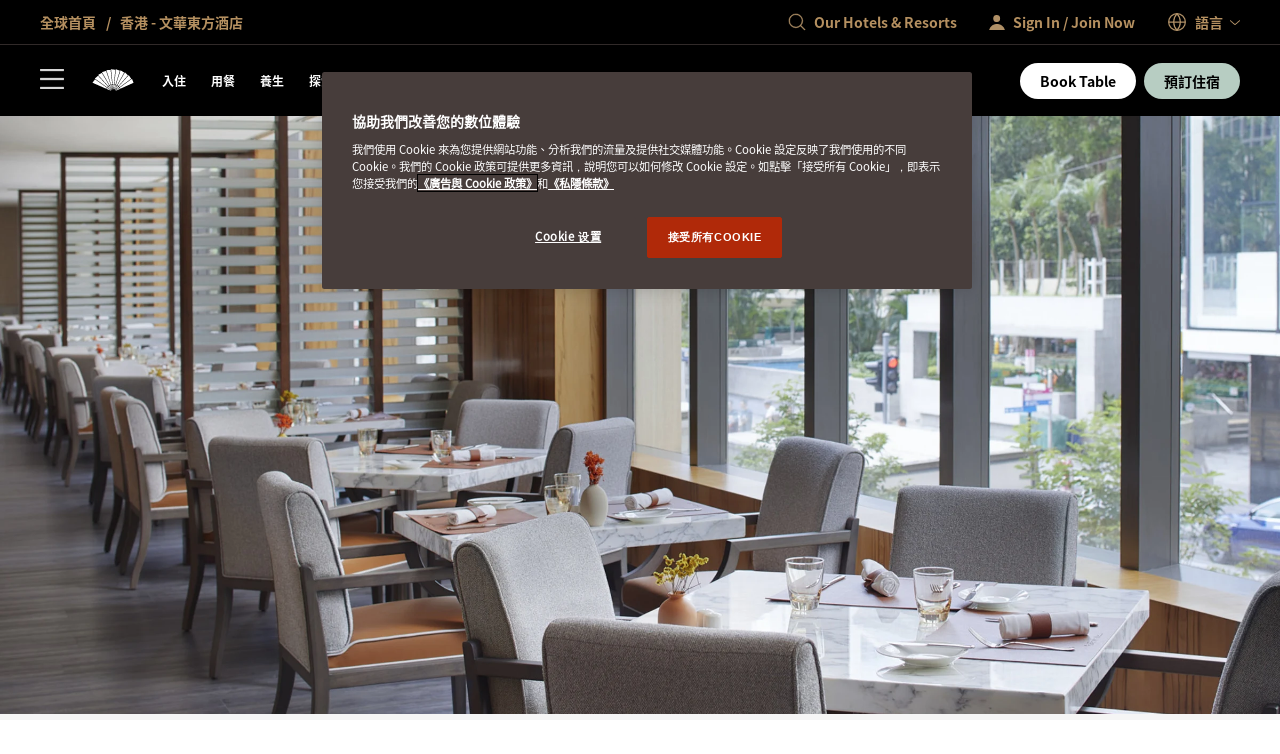

--- FILE ---
content_type: text/html; charset=utf-8
request_url: https://www.mandarinoriental.com/zh-hk/hong-kong/victoria-harbour/dine/cafe-causette
body_size: 75207
content:
<!doctype html>
<html lang="zh-hk">

<head>
    <meta charset="utf-8">
    <meta name="viewport" content="width=device-width, initial-scale=1">
    <meta name="google-site-verification" content="VCC8Iu95FC_Yh6-ySR1S7EB-zTPOU2fWPzTmDKyCAPs" />
    
    
        <link rel="canonical" href="https://www.mandarinoriental.com/zh-hk/hong-kong/victoria-harbour/dine/cafe-causette" />

        <link rel="alternate" hreflang="zh-HK" href="https://www.mandarinoriental.com/zh-hk/hong-kong/victoria-harbour/dine/cafe-causette" />


    <link rel="mask-icon" color="#312a29" href="/img/icons/logo-icon.svg" />
    <link rel="icon" sizes="16x16" href="/img/icons/favicon-16x16.png" />
    <link rel="icon" sizes="32x32" href="/img/icons/favicon-32x32.png" />
    <link rel="icon" sizes="48x48" href="/img/icons/favicon-48x48.png" />
    <link rel="icon" sizes="64x64" href="/img/icons/favicon-64x64.png" />
    <link rel="icon" sizes="128x128" href="/img/icons/favicon-128x128.png" />
    <link rel="icon" sizes="256x256" href="/img/icons/favicon-256x256.png" />
    <link rel="icon" sizes="36x36" href="/img/icons/android-36x36.png" />
    <link rel="icon" sizes="48x48" href="/img/icons/android-48x48.png" />
    <link rel="icon" sizes="72x72" href="/img/icons/android-72x72.png" />
    <link rel="icon" sizes="96x96" href="/img/icons/android-96x96.png" />
    <link rel="icon" sizes="144x144" href="/img/icons/android-144x144.png" />
    <link rel="icon" sizes="192x192" href="/img/icons/android-192x192.png" />
    <link rel="apple-touch-icon" sizes="60x60" href="/img/icons/apple-touch-icon-60x60.png" />
    <link rel="apple-touch-icon" sizes="76x76" href="/img/icons/apple-touch-icon-76x76.png" />
    <link rel="apple-touch-icon" sizes="120x120" href="/img/icons/apple-touch-icon-120x120.png" />
    <link rel="apple-touch-icon" sizes="152x152" href="/img/icons/apple-touch-icon-152x152.png" />
    <link rel="apple-touch-icon" sizes="167x167" href="/img/icons/apple-touch-icon-167x167.png" />
    <link rel="apple-touch-icon" sizes="180x180" href="/img/icons/apple-touch-icon-180x180.png" />
    <link rel="apple-touch-icon-precomposed" sizes="180x180" href="/img/icons/apple-touch-icon-180x180.png" />
    <link rel="manifest" crossorigin="use-credentials" href="/app.webmanifest" />
    
    <link rel="stylesheet" href="/corporate/corporate.css?v=2.29.0-beta.1-14" />

    
    
    
        <script type="text/javascript">
            var CookieConsentGroup = "";
        </script>
<script type="text/javascript" >
// Google Consent script needs to fire before OneTrust. 
// Define dataLayer and the gtag function. 
window.dataLayer = window.dataLayer || []; 
function gtag(){dataLayer.push(arguments);} 
// Default ad_storage to 'denied' as a placeholder 
// Determine actual values based on business requirements 
gtag('consent', 'default', { 
	ad_storage: "denied", 
    analytics_storage: "denied", 
    functionality_storage: "denied", 
    personalization_storage: "denied", 
    security_storage: "denied",  
    ad_user_data: "denied",
    ad_personalization: "denied", 
}); 
</script> 
<!-- Google tag (gtag.js) --> 
<script src="
https://www.googletagmanager.com/gtag/js?id=G-FSQWZL83JH"></script>

<script type="text/javascript" >
if (window.location.hostname == "www.mandarinoriental.com.cn") {
<!-- OneTrust Cookies Consent Notice start for mandarinoriental.com.cn -->
document.write("<script src='/oneTrust/cn/oneTrust_production/consent/0e0c3646-f295-4c43-b3d9-c35739f84d87/OtAutoBlock.js'><\/script>")
document.write("<script charset='UTF-8' data-domain-script='0e0c3646-f295-4c43-b3d9-c35739f84d87' src='/oneTrust/cn/oneTrust_production/scripttemplates/otSDKStub.js' data-language='zh-Hans'><\/script>")
function OptanonWrapper() {}
<!-- OneTrust Cookies Consent Notice end for mandarinoriental.com.cn -->
} else {
<!-- OneTrust Cookies Consent Notice start for https://mandarinoriental.com/zh-hk -->
document.write("<script type='text/javascript' src='/oneTrust/en/oneTrust_production/consent/1245adc6-46b9-4c58-8391-211df33d9e87/OtAutoBlock.js'><\/script>")
document.write("<script src='/oneTrust/en/oneTrust_production/scripttemplates/otSDKStub.js'  type='text/javascript' charset='UTF-8' data-domain-script='1245adc6-46b9-4c58-8391-211df33d9e87' data-language='zh-Hant'><\/script>")
function OptanonWrapper() { }
<!-- OneTrust Cookies Consent Notice end for https://mandarinoriental.com/zh-hk -->
}
</script>

    


    <title> &#x9999;&#x6E2F;&#x5496;&#x5561;&#x5EF3; | Caf&#xE9; Causette | &#x6587;&#x83EF;&#x6771;&#x65B9;&#x9152;&#x5E97; </title>
    <meta name="twitter:title" content=" &#x9999;&#x6E2F;&#x5496;&#x5561;&#x5EF3; | Caf&#xE9; Causette | &#x6587;&#x83EF;&#x6771;&#x65B9;&#x9152;&#x5E97; " />

    <meta name="description" content="&#x524D;&#x4F86; Caf&#xE9; Causette &#x63A2;&#x7D22;&#x5168;&#x7403;&#x98A8;&#x5473;&#x3002;&#x9019;&#x9593;&#x5145;&#x6EFF;&#x6D3B;&#x529B;&#x7684;&#x9999;&#x6E2F;&#x5496;&#x5561;&#x5EF3;&#x8A2D;&#x6709;&#x958B;&#x653E;&#x5F0F;&#x5EDA;&#x623F;&#xFF0C;&#x4F9B;&#x61C9;&#x5404;&#x5F0F;&#x74B0;&#x7403;&#x7F8E;&#x98DF;&#x3002;" />
    <meta name="twitter:description" content="&#x524D;&#x4F86; Caf&#xE9; Causette &#x63A2;&#x7D22;&#x5168;&#x7403;&#x98A8;&#x5473;&#x3002;&#x9019;&#x9593;&#x5145;&#x6EFF;&#x6D3B;&#x529B;&#x7684;&#x9999;&#x6E2F;&#x5496;&#x5561;&#x5EF3;&#x8A2D;&#x6709;&#x958B;&#x653E;&#x5F0F;&#x5EDA;&#x623F;&#xFF0C;&#x4F9B;&#x61C9;&#x5404;&#x5F0F;&#x74B0;&#x7403;&#x7F8E;&#x98DF;&#x3002;" />










<meta name="robots" content="INDEX,FOLLOW" />

<meta name="robots" content="ARCHIVE" />



    
    <script>
        ;(function(win, doc, style, timeout) {
            var STYLE_ID = 'at-body-style';
            function getParent(){return doc.getElementsByTagName('head')[0];}
            function addStyle(parent,id,def){
                if(!parent){return;}
                var style=doc.createElement('style');
                style.id=id;
                style.innerHTML=def;
                parent.appendChild(style);
            }
            function removeStyle(parent,id){
                if(!parent){return;}
                var style=doc.getElementById(id);
                if(!style){return;}
                parent.removeChild(style);
            }
            addStyle(getParent(), STYLE_ID, style);
            setTimeout(function(){
                removeStyle(getParent(), STYLE_ID);
            }, timeout);
        })(window, document, "body {opacity: 0 !important}", 3000);
    </script>
    <script>
        window.adobeDataLayer = window.adobeDataLayer || [];
    </script>
    <script src="//assets.adobedtm.com/3eb63c9a5226/00630f5f8e12/launch-8f86470d1a8c.min.js" async></script>

<script>
    var DefaultDataLayer = {
  "page": {
    "name": "home \u003E\u003E hong-kong \u003E\u003E victoria-harbour \u003E\u003E dine \u003E\u003E cafe-causette",
    "hotelCode": "514",
    "template": "Property - Restaurant Detail",
    "outlet": "responsive",
    "language": "\u4E2D\u6587\uFF08\u9999\u6E2F\u7279\u5225\u884C\u653F\u5340\uFF09",
    "url": "http://mccld1stma6ok7s8asrfdr.azurefd.net/zh-hk/hong-kong/victoria-harbour/dine/cafe-causette",
    "siteSection": "home - hong-kong - victoria-harbour - dine - cafe-causette"
  },
  "user": {
    "accountNumber": "",
    "accountType": "",
    "loginState": "visitor",
    "email": "",
    "agencyName": ""
  }
};
</script>

    
    <script type="application/ld+json">
        {
  "@context": "https://schema.org/",
  "@type": "Restaurant",
  "url": "http//mccld1stma6ok7s8asrfdr.azurefd.net/zh-hk/hong-kong/victoria-harbour/dine/cafe-causette",
  "name": "Café Causette",
  "description": "休閒且現代化的 Café Causette 提供全天候餐單，氣氛高貴典雅。",
  "image": "",
  "telephone": "+852 2825 4005",
  "email": "mohkg-cafe@mohg.com",
  "address": {
    "@type": "PostalAddress",
    "streetAddress": "5 Connaught Road Central",
    "addressLocality": "Hong Kong",
    "addressRegion": "亞太區",
    "postalCode": "",
    "addressCountry": "CN"
  }
}
    </script>




<script>(window.BOOMR_mq=window.BOOMR_mq||[]).push(["addVar",{"rua.upush":"false","rua.cpush":"true","rua.upre":"false","rua.cpre":"false","rua.uprl":"false","rua.cprl":"false","rua.cprf":"false","rua.trans":"SJ-d949db44-7a58-4a38-9bd3-fd0a5df336bc","rua.cook":"false","rua.ims":"false","rua.ufprl":"false","rua.cfprl":"true","rua.isuxp":"false","rua.texp":"norulematch","rua.ceh":"false","rua.ueh":"false","rua.ieh.st":"0"}]);</script>
                              <script>!function(e){var n="https://s.go-mpulse.net/boomerang/";if("False"=="True")e.BOOMR_config=e.BOOMR_config||{},e.BOOMR_config.PageParams=e.BOOMR_config.PageParams||{},e.BOOMR_config.PageParams.pci=!0,n="https://s2.go-mpulse.net/boomerang/";if(window.BOOMR_API_key="ECKT5-EZ9LH-5WTKE-KYVRF-R5NMM",function(){function e(){if(!o){var e=document.createElement("script");e.id="boomr-scr-as",e.src=window.BOOMR.url,e.async=!0,i.parentNode.appendChild(e),o=!0}}function t(e){o=!0;var n,t,a,r,d=document,O=window;if(window.BOOMR.snippetMethod=e?"if":"i",t=function(e,n){var t=d.createElement("script");t.id=n||"boomr-if-as",t.src=window.BOOMR.url,BOOMR_lstart=(new Date).getTime(),e=e||d.body,e.appendChild(t)},!window.addEventListener&&window.attachEvent&&navigator.userAgent.match(/MSIE [67]\./))return window.BOOMR.snippetMethod="s",void t(i.parentNode,"boomr-async");a=document.createElement("IFRAME"),a.src="about:blank",a.title="",a.role="presentation",a.loading="eager",r=(a.frameElement||a).style,r.width=0,r.height=0,r.border=0,r.display="none",i.parentNode.appendChild(a);try{O=a.contentWindow,d=O.document.open()}catch(_){n=document.domain,a.src="javascript:var d=document.open();d.domain='"+n+"';void(0);",O=a.contentWindow,d=O.document.open()}if(n)d._boomrl=function(){this.domain=n,t()},d.write("<bo"+"dy onload='document._boomrl();'>");else if(O._boomrl=function(){t()},O.addEventListener)O.addEventListener("load",O._boomrl,!1);else if(O.attachEvent)O.attachEvent("onload",O._boomrl);d.close()}function a(e){window.BOOMR_onload=e&&e.timeStamp||(new Date).getTime()}if(!window.BOOMR||!window.BOOMR.version&&!window.BOOMR.snippetExecuted){window.BOOMR=window.BOOMR||{},window.BOOMR.snippetStart=(new Date).getTime(),window.BOOMR.snippetExecuted=!0,window.BOOMR.snippetVersion=12,window.BOOMR.url=n+"ECKT5-EZ9LH-5WTKE-KYVRF-R5NMM";var i=document.currentScript||document.getElementsByTagName("script")[0],o=!1,r=document.createElement("link");if(r.relList&&"function"==typeof r.relList.supports&&r.relList.supports("preload")&&"as"in r)window.BOOMR.snippetMethod="p",r.href=window.BOOMR.url,r.rel="preload",r.as="script",r.addEventListener("load",e),r.addEventListener("error",function(){t(!0)}),setTimeout(function(){if(!o)t(!0)},3e3),BOOMR_lstart=(new Date).getTime(),i.parentNode.appendChild(r);else t(!1);if(window.addEventListener)window.addEventListener("load",a,!1);else if(window.attachEvent)window.attachEvent("onload",a)}}(),"".length>0)if(e&&"performance"in e&&e.performance&&"function"==typeof e.performance.setResourceTimingBufferSize)e.performance.setResourceTimingBufferSize();!function(){if(BOOMR=e.BOOMR||{},BOOMR.plugins=BOOMR.plugins||{},!BOOMR.plugins.AK){var n="true"=="true"?1:0,t="",a="cj3flvaxbqlui2llyaea-f-9916c3b8e-clientnsv4-s.akamaihd.net",i="false"=="true"?2:1,o={"ak.v":"39","ak.cp":"757069","ak.ai":parseInt("707789",10),"ak.ol":"0","ak.cr":8,"ak.ipv":4,"ak.proto":"h2","ak.rid":"bdbb85d2","ak.r":44093,"ak.a2":n,"ak.m":"a","ak.n":"essl","ak.bpcip":"18.118.85.0","ak.cport":47700,"ak.gh":"23.33.28.144","ak.quicv":"","ak.tlsv":"tls1.3","ak.0rtt":"","ak.0rtt.ed":"","ak.csrc":"-","ak.acc":"","ak.t":"1768669192","ak.ak":"hOBiQwZUYzCg5VSAfCLimQ==[base64]/Ld3BYluYu22vt9BcKYi9rVDsAgzDy3rm/M9SVriztK4F7wwwAaL9XEXAaqUTe3QKg9ka4cfYN+c=","ak.pv":"171","ak.dpoabenc":"","ak.tf":i};if(""!==t)o["ak.ruds"]=t;var r={i:!1,av:function(n){var t="http.initiator";if(n&&(!n[t]||"spa_hard"===n[t]))o["ak.feo"]=void 0!==e.aFeoApplied?1:0,BOOMR.addVar(o)},rv:function(){var e=["ak.bpcip","ak.cport","ak.cr","ak.csrc","ak.gh","ak.ipv","ak.m","ak.n","ak.ol","ak.proto","ak.quicv","ak.tlsv","ak.0rtt","ak.0rtt.ed","ak.r","ak.acc","ak.t","ak.tf"];BOOMR.removeVar(e)}};BOOMR.plugins.AK={akVars:o,akDNSPreFetchDomain:a,init:function(){if(!r.i){var e=BOOMR.subscribe;e("before_beacon",r.av,null,null),e("onbeacon",r.rv,null,null),r.i=!0}return this},is_complete:function(){return!0}}}}()}(window);</script></head>

<body class="env:production">
    
    <!-- Placeholder 'header-content-script' was empty. -->

    
    


    
    <div id="skip-links" class="skip-links">
        <ul>
            <li><a href="#header">&#x8DF3;&#x81F3;&#x5C0E;&#x89BD;</a></li>
            <li><a href="#content">&#x8DF3;&#x81F3;&#x5167;&#x5BB9;</a></li>
            <li><a href="#footer">&#x8DF3;&#x81F3;&#x9801;&#x5C3E;</a></li>
        </ul>
    </div>

    <div id="app">
        



<div class="corporate ">
    <sticky-header ref="stickyHeader" fixed-header='fixed-header'>
        <header slot-scope="{ greetingSignInIsMounted }" id="header" class="header">
            <div id="header-global" class="header-global">
                <div class="header-global-wrapper contained">
                    <div class="header-global-steps">
                        <ul>
                            <li>
                                <a href="/zh-hk">
                                    <span class="icon-home icon"></span>
                                    <span class="label">
                                        &#x5168;&#x7403;&#x9996;&#x9801;
                                    </span>
                                </a>
                            </li>
                                <li>
                                    <a href="/zh-hk/hong-kong/victoria-harbour">
                                        &#x9999;&#x6E2F; - &#x6587;&#x83EF;&#x6771;&#x65B9;&#x9152;&#x5E97;
                                    </a>
                                </li>
                        </ul>
                    </div>
                    <div class="header-global-utilities">
                        


    <div class="generic-search-wrapper">
        <generic-search search-placeholder="Find Your Destination " all-label="All" filter-by-category="" :items="[&#xD;&#xA;  {&#xD;&#xA;    &quot;label&quot;: &quot;\u963F\u5E03\u9054\u6BD4&quot;,&#xD;&#xA;    &quot;shortDescription&quot;: &quot;\u963F\u62C9\u4F2F\u806F\u5408\u914B\u9577\u570B&quot;,&#xD;&#xA;    &quot;category&quot;: &quot;\u4E2D\u6771\u53CA\u975E\u6D32&quot;,&#xD;&#xA;    &quot;urlPath&quot;: &quot;/zh-hk/abu-dhabi/emirates-palace?search=abu-dhabi&quot;,&#xD;&#xA;    &quot;urlTarget&quot;: &quot;_self&quot;&#xD;&#xA;  },&#xD;&#xA;  {&#xD;&#xA;    &quot;label&quot;: &quot;\u963F\u59C6\u65AF\u7279\u4E39&quot;,&#xD;&#xA;    &quot;shortDescription&quot;: &quot;\u8377\u862D&quot;,&#xD;&#xA;    &quot;category&quot;: &quot;\u6B50\u6D32&quot;,&#xD;&#xA;    &quot;urlPath&quot;: &quot;/zh-hk/amsterdam/conservatorium?search=amsterdam&quot;,&#xD;&#xA;    &quot;urlTarget&quot;: &quot;_self&quot;&#xD;&#xA;  },&#xD;&#xA;  {&#xD;&#xA;    &quot;label&quot;: &quot;\u66FC\u8C37&quot;,&#xD;&#xA;    &quot;shortDescription&quot;: &quot;\u6CF0\u570B&quot;,&#xD;&#xA;    &quot;category&quot;: &quot;\u4E9E\u592A\u5340&quot;,&#xD;&#xA;    &quot;urlPath&quot;: &quot;/zh-hk/bangkok/chao-phraya-river?search=bangkok&quot;,&#xD;&#xA;    &quot;urlTarget&quot;: &quot;_self&quot;&#xD;&#xA;  },&#xD;&#xA;  {&#xD;&#xA;    &quot;label&quot;: &quot;\u5DF4\u585E\u9686\u62FF &quot;,&#xD;&#xA;    &quot;shortDescription&quot;: &quot;\u897F\u73ED\u7259&quot;,&#xD;&#xA;    &quot;category&quot;: &quot;\u6B50\u6D32&quot;,&#xD;&#xA;    &quot;urlPath&quot;: &quot;/zh-hk/barcelona/passeig-de-gracia?search=barcelona&quot;,&#xD;&#xA;    &quot;urlTarget&quot;: &quot;_self&quot;&#xD;&#xA;  },&#xD;&#xA;  {&#xD;&#xA;    &quot;label&quot;: &quot;\u5317\u4EAC\u524D\u9580&quot;,&#xD;&#xA;    &quot;shortDescription&quot;: &quot;\u4E2D\u570B&quot;,&#xD;&#xA;    &quot;category&quot;: &quot;\u4E9E\u592A\u5340&quot;,&#xD;&#xA;    &quot;urlPath&quot;: &quot;/zh-hk/beijing/qianmen?search=beijing-qianmen&quot;,&#xD;&#xA;    &quot;urlTarget&quot;: &quot;_self&quot;&#xD;&#xA;  },&#xD;&#xA;  {&#xD;&#xA;    &quot;label&quot;: &quot;\u5317\u4EAC\u738B\u5E9C\u4E95&quot;,&#xD;&#xA;    &quot;shortDescription&quot;: &quot;\u4E2D\u570B&quot;,&#xD;&#xA;    &quot;category&quot;: &quot;\u4E9E\u592A\u5340&quot;,&#xD;&#xA;    &quot;urlPath&quot;: &quot;/zh-hk/beijing/wangfujing?search=beijing-wangfujing&quot;,&#xD;&#xA;    &quot;urlTarget&quot;: &quot;_self&quot;&#xD;&#xA;  },&#xD;&#xA;  {&#xD;&#xA;    &quot;label&quot;: &quot;\u535A\u5FB7\u502B&quot;,&#xD;&#xA;    &quot;shortDescription&quot;: &quot;\u571F\u8033\u5176&quot;,&#xD;&#xA;    &quot;category&quot;: &quot;\u6B50\u6D32&quot;,&#xD;&#xA;    &quot;urlPath&quot;: &quot;/zh-hk/bodrum/paradise-bay?search=bodrum&quot;,&#xD;&#xA;    &quot;urlTarget&quot;: &quot;_self&quot;&#xD;&#xA;  },&#xD;&#xA;  {&#xD;&#xA;    &quot;label&quot;: &quot;\u6CE2\u58EB\u9813&quot;,&#xD;&#xA;    &quot;shortDescription&quot;: &quot;\u7F8E\u570B&quot;,&#xD;&#xA;    &quot;category&quot;: &quot;\u7F8E\u6D32&quot;,&#xD;&#xA;    &quot;urlPath&quot;: &quot;/zh-hk/boston/back-bay?search=boston&quot;,&#xD;&#xA;    &quot;urlTarget&quot;: &quot;_self&quot;&#xD;&#xA;  },&#xD;&#xA;  {&#xD;&#xA;    &quot;label&quot;: &quot;\u5361\u8AFE\u5B89\u5CF6&quot;,&#xD;&#xA;    &quot;shortDescription&quot;: &quot;\u8056\u6587\u68EE\u7279\u548C\u683C\u6797\u7D0D\u4E01\u65AF&quot;,&#xD;&#xA;    &quot;category&quot;: &quot;\u7F8E\u6D32&quot;,&#xD;&#xA;    &quot;urlPath&quot;: &quot;/zh-hk/canouan/caribbean?search=canouan&quot;,&#xD;&#xA;    &quot;urlTarget&quot;: &quot;_self&quot;&#xD;&#xA;  },&#xD;&#xA;  {&#xD;&#xA;    &quot;label&quot;: &quot;\u79D1\u65AF\u5854\u7D0D\u74E6\u91CC\u8AFE&quot;,&#xD;&#xA;    &quot;shortDescription&quot;: &quot;\u5E0C\u81D8&quot;,&#xD;&#xA;    &quot;category&quot;: &quot;\u6B50\u6D32&quot;,&#xD;&#xA;    &quot;urlPath&quot;: &quot;/zh-hk/costa-navarino/messenia?search=costa-navarino&quot;,&#xD;&#xA;    &quot;urlTarget&quot;: &quot;_self&quot;&#xD;&#xA;  },&#xD;&#xA;  {&#xD;&#xA;    &quot;label&quot;: &quot;\u8FEA\u6C99\u9B6F\u6D77\u5CB8&quot;,&#xD;&#xA;    &quot;shortDescription&quot;: &quot;\u99AC\u4F86\u897F\u4E9E&quot;,&#xD;&#xA;    &quot;category&quot;: &quot;\u4E9E\u6D32&quot;,&#xD;&#xA;    &quot;urlPath&quot;: &quot;/zh-hk/desaru-coast/the-sireya?search=desaru-coast&quot;,&#xD;&#xA;    &quot;urlTarget&quot;: &quot;_self&quot;&#xD;&#xA;  },&#xD;&#xA;  {&#xD;&#xA;    &quot;label&quot;: &quot;\u591A\u54C8&quot;,&#xD;&#xA;    &quot;shortDescription&quot;: &quot;\u5361\u5854\u723E&quot;,&#xD;&#xA;    &quot;category&quot;: &quot;\u4E2D\u6771\u53CA\u975E\u6D32&quot;,&#xD;&#xA;    &quot;urlPath&quot;: &quot;/zh-hk/doha/msheireb?search=doha&quot;,&#xD;&#xA;    &quot;urlTarget&quot;: &quot;_self&quot;&#xD;&#xA;  },&#xD;&#xA;  {&#xD;&#xA;    &quot;label&quot;: &quot;\u675C\u62DC\u5546\u696D\u5340&quot;,&#xD;&#xA;    &quot;shortDescription&quot;: &quot;\u963F\u62C9\u4F2F\u806F\u5408\u914B\u9577\u570B&quot;,&#xD;&#xA;    &quot;category&quot;: &quot;\u4E2D\u6771\u53CA\u975E\u6D32&quot;,&#xD;&#xA;    &quot;urlPath&quot;: &quot;/zh-hk/dubai/downtown?search=dubai-downtown&quot;,&#xD;&#xA;    &quot;urlTarget&quot;: &quot;_self&quot;&#xD;&#xA;  },&#xD;&#xA;  {&#xD;&#xA;    &quot;label&quot;: &quot;\u675C\u62DC\u5353\u7F8E\u4E9E\u6D77\u7058&quot;,&#xD;&#xA;    &quot;shortDescription&quot;: &quot;\u963F\u62C9\u4F2F\u806F\u5408\u914B\u9577\u570B&quot;,&#xD;&#xA;    &quot;category&quot;: &quot;\u4E2D\u6771\u53CA\u975E\u6D32&quot;,&#xD;&#xA;    &quot;urlPath&quot;: &quot;/zh-hk/dubai/jumeira-beach?search=dubai-jumeira-beach&quot;,&#xD;&#xA;    &quot;urlTarget&quot;: &quot;_self&quot;&#xD;&#xA;  },&#xD;&#xA;  {&#xD;&#xA;    &quot;label&quot;: &quot;\u65E5\u5167\u74E6&quot;,&#xD;&#xA;    &quot;shortDescription&quot;: &quot;\u745E\u58EB&quot;,&#xD;&#xA;    &quot;category&quot;: &quot;\u6B50\u6D32&quot;,&#xD;&#xA;    &quot;urlPath&quot;: &quot;/zh-hk/geneva/rhone-river?search=geneva&quot;,&#xD;&#xA;    &quot;urlTarget&quot;: &quot;_self&quot;&#xD;&#xA;  },&#xD;&#xA;  {&#xD;&#xA;    &quot;label&quot;: &quot;\u5EE3\u5DDE&quot;,&#xD;&#xA;    &quot;shortDescription&quot;: &quot;\u4E2D\u570B&quot;,&#xD;&#xA;    &quot;category&quot;: &quot;\u4E9E\u592A\u5340&quot;,&#xD;&#xA;    &quot;urlPath&quot;: &quot;/zh-hk/guangzhou/tianhe?search=guangzhou&quot;,&#xD;&#xA;    &quot;urlTarget&quot;: &quot;_self&quot;&#xD;&#xA;  },&#xD;&#xA;  {&#xD;&#xA;    &quot;label&quot;: &quot;\u9999\u6E2F - \u6587\u83EF\u6771\u65B9&quot;,&#xD;&#xA;    &quot;shortDescription&quot;: &quot;\u4E2D\u570B\u7279\u5225\u884C\u653F\u5340&quot;,&#xD;&#xA;    &quot;category&quot;: &quot;\u4E9E\u592A\u5340&quot;,&#xD;&#xA;    &quot;urlPath&quot;: &quot;/zh-hk/hong-kong/victoria-harbour?search=hong-kong-mandarin-oriental&quot;,&#xD;&#xA;    &quot;urlTarget&quot;: &quot;_self&quot;&#xD;&#xA;  },&#xD;&#xA;  {&#xD;&#xA;    &quot;label&quot;: &quot;\u9999\u6E2F - \u7F6E\u5730\u6587\u83EF\u6771\u65B9\u9152\u5E97&quot;,&#xD;&#xA;    &quot;shortDescription&quot;: &quot;\u4E2D\u570B\u7279\u5225\u884C\u653F\u5340&quot;,&#xD;&#xA;    &quot;category&quot;: &quot;\u4E9E\u592A\u5340&quot;,&#xD;&#xA;    &quot;urlPath&quot;: &quot;/zh-hk/hong-kong/the-landmark?search=hong-kong-the-landmark&quot;,&#xD;&#xA;    &quot;urlTarget&quot;: &quot;_self&quot;&#xD;&#xA;  },&#xD;&#xA;  {&#xD;&#xA;    &quot;label&quot;: &quot;\u4F0A\u65AF\u5766\u5821&quot;,&#xD;&#xA;    &quot;shortDescription&quot;: &quot;\u571F\u8033\u5176&quot;,&#xD;&#xA;    &quot;category&quot;: &quot;\u6B50\u6D32&quot;,&#xD;&#xA;    &quot;urlPath&quot;: &quot;/zh-hk/istanbul/bosphorus?search=istanbul&quot;,&#xD;&#xA;    &quot;urlTarget&quot;: &quot;_self&quot;&#xD;&#xA;  },&#xD;&#xA;  {&#xD;&#xA;    &quot;label&quot;: &quot;\u96C5\u52A0\u9054&quot;,&#xD;&#xA;    &quot;shortDescription&quot;: &quot;\u5370\u5C3C&quot;,&#xD;&#xA;    &quot;category&quot;: &quot;\u4E9E\u592A\u5340&quot;,&#xD;&#xA;    &quot;urlPath&quot;: &quot;/zh-hk/jakarta/jalan-mh-thamrin?search=jakarta&quot;,&#xD;&#xA;    &quot;urlTarget&quot;: &quot;_self&quot;&#xD;&#xA;  },&#xD;&#xA;  {&#xD;&#xA;    &quot;label&quot;: &quot;\u5409\u9686\u5761&quot;,&#xD;&#xA;    &quot;shortDescription&quot;: &quot;\u99AC\u4F86\u897F\u4E9E&quot;,&#xD;&#xA;    &quot;category&quot;: &quot;\u4E9E\u592A\u5340&quot;,&#xD;&#xA;    &quot;urlPath&quot;: &quot;/zh-hk/kuala-lumpur/petronas-towers?search=kuala-lumpur&quot;,&#xD;&#xA;    &quot;urlTarget&quot;: &quot;_self&quot;&#xD;&#xA;  },&#xD;&#xA;  {&#xD;&#xA;    &quot;label&quot;: &quot;\u79D1\u83AB\u6E56&quot;,&#xD;&#xA;    &quot;shortDescription&quot;: &quot;\u610F\u5927\u5229&quot;,&#xD;&#xA;    &quot;category&quot;: &quot;\u6B50\u6D32&quot;,&#xD;&#xA;    &quot;urlPath&quot;: &quot;/zh-hk/lake-como/blevio?search=lake-como&quot;,&#xD;&#xA;    &quot;urlTarget&quot;: &quot;_self&quot;&#xD;&#xA;  },&#xD;&#xA;  {&#xD;&#xA;    &quot;label&quot;: &quot;\u502B\u6566 \u2013 \u6D77\u5FB7\u516C\u5712&quot;,&#xD;&#xA;    &quot;shortDescription&quot;: &quot;\u82F1\u570B&quot;,&#xD;&#xA;    &quot;category&quot;: &quot;\u6B50\u6D32&quot;,&#xD;&#xA;    &quot;urlPath&quot;: &quot;/zh-hk/london/hyde-park?search=london-hyde-park&quot;,&#xD;&#xA;    &quot;urlTarget&quot;: &quot;_self&quot;&#xD;&#xA;  },&#xD;&#xA;  {&#xD;&#xA;    &quot;label&quot;: &quot;\u502B\u6566 \u2013 \u6885\u8CBB\u723E&quot;,&#xD;&#xA;    &quot;shortDescription&quot;: &quot;\u82F1\u570B&quot;,&#xD;&#xA;    &quot;category&quot;: &quot;\u6B50\u6D32&quot;,&#xD;&#xA;    &quot;urlPath&quot;: &quot;/zh-hk/london/mayfair?search=london-mayfair&quot;,&#xD;&#xA;    &quot;urlTarget&quot;: &quot;_self&quot;&#xD;&#xA;  },&#xD;&#xA;  {&#xD;&#xA;    &quot;label&quot;: &quot;\u7409\u68EE&quot;,&#xD;&#xA;    &quot;shortDescription&quot;: &quot;\u745E\u58EB&quot;,&#xD;&#xA;    &quot;category&quot;: &quot;\u6B50\u6D32&quot;,&#xD;&#xA;    &quot;urlPath&quot;: &quot;/zh-hk/luzern/palace?search=luzern&quot;,&#xD;&#xA;    &quot;urlTarget&quot;: &quot;_self&quot;&#xD;&#xA;  },&#xD;&#xA;  {&#xD;&#xA;    &quot;label&quot;: &quot;\u6FB3\u9580&quot;,&#xD;&#xA;    &quot;shortDescription&quot;: &quot;\u4E2D\u570B\u7279\u5225\u884C\u653F\u5340&quot;,&#xD;&#xA;    &quot;category&quot;: &quot;\u4E9E\u592A\u5340&quot;,&#xD;&#xA;    &quot;urlPath&quot;: &quot;/zh-hk/macau/one-central?search=macau&quot;,&#xD;&#xA;    &quot;urlTarget&quot;: &quot;_self&quot;&#xD;&#xA;  },&#xD;&#xA;  {&#xD;&#xA;    &quot;label&quot;: &quot;\u99AC\u5FB7\u91CC&quot;,&#xD;&#xA;    &quot;shortDescription&quot;: &quot;\u897F\u73ED\u7259&quot;,&#xD;&#xA;    &quot;category&quot;: &quot;\u6B50\u6D32&quot;,&#xD;&#xA;    &quot;urlPath&quot;: &quot;/zh-hk/madrid/hotel-ritz?search=madrid&quot;,&#xD;&#xA;    &quot;urlTarget&quot;: &quot;_self&quot;&#xD;&#xA;  },&#xD;&#xA;  {&#xD;&#xA;    &quot;label&quot;: &quot;\u99AC\u7565\u5361\u5CF6&quot;,&#xD;&#xA;    &quot;shortDescription&quot;: &quot;\u897F\u73ED\u7259&quot;,&#xD;&#xA;    &quot;category&quot;: &quot;\u6B50\u6D32&quot;,&#xD;&#xA;    &quot;urlPath&quot;: &quot;/zh-hk/mallorca/punta-negra?search=mallorca&quot;,&#xD;&#xA;    &quot;urlTarget&quot;: &quot;_self&quot;&#xD;&#xA;  },&#xD;&#xA;  {&#xD;&#xA;    &quot;label&quot;: &quot;\u99AC\u62C9\u5580\u4EC0&quot;,&#xD;&#xA;    &quot;shortDescription&quot;: &quot;\u6469\u6D1B\u54E5&quot;,&#xD;&#xA;    &quot;category&quot;: &quot;\u4E2D\u6771\u53CA\u975E\u6D32&quot;,&#xD;&#xA;    &quot;urlPath&quot;: &quot;/zh-hk/marrakech/la-medina?search=marrakech&quot;,&#xD;&#xA;    &quot;urlTarget&quot;: &quot;_self&quot;&#xD;&#xA;  },&#xD;&#xA;  {&#xD;&#xA;    &quot;label&quot;: &quot;\u9081\u963F\u5BC6\uFF082030 \u5E74\u91CD\u65B0\u958B\u5E55\uFF09&quot;,&#xD;&#xA;    &quot;shortDescription&quot;: &quot;\u7F8E\u570B&quot;,&#xD;&#xA;    &quot;category&quot;: &quot;\u7F8E\u6D32&quot;,&#xD;&#xA;    &quot;urlPath&quot;: &quot;/zh-hk/miami/brickell-key?search=miami&quot;,&#xD;&#xA;    &quot;urlTarget&quot;: &quot;_self&quot;&#xD;&#xA;  },&#xD;&#xA;  {&#xD;&#xA;    &quot;label&quot;: &quot;\u7C73\u862D&quot;,&#xD;&#xA;    &quot;shortDescription&quot;: &quot;\u610F\u5927\u5229&quot;,&#xD;&#xA;    &quot;category&quot;: &quot;\u6B50\u6D32&quot;,&#xD;&#xA;    &quot;urlPath&quot;: &quot;/zh-hk/milan/la-scala?search=milan&quot;,&#xD;&#xA;    &quot;urlTarget&quot;: &quot;_self&quot;&#xD;&#xA;  },&#xD;&#xA;  {&#xD;&#xA;    &quot;label&quot;: &quot;\u6155\u5C3C\u9ED1&quot;,&#xD;&#xA;    &quot;shortDescription&quot;: &quot;\u5FB7\u570B&quot;,&#xD;&#xA;    &quot;category&quot;: &quot;\u6B50\u6D32&quot;,&#xD;&#xA;    &quot;urlPath&quot;: &quot;/zh-hk/munich/altstadt?search=munich&quot;,&#xD;&#xA;    &quot;urlTarget&quot;: &quot;_self&quot;&#xD;&#xA;  },&#xD;&#xA;  {&#xD;&#xA;    &quot;label&quot;: &quot;\u99AC\u65AF\u5580\u7279&quot;,&#xD;&#xA;    &quot;shortDescription&quot;: &quot;\u963F\u66FC&quot;,&#xD;&#xA;    &quot;category&quot;: &quot;\u4E2D\u6771\u53CA\u975E\u6D32&quot;,&#xD;&#xA;    &quot;urlPath&quot;: &quot;/zh-hk/muscat/shatti-al-qurum?search=muscat&quot;,&#xD;&#xA;    &quot;urlTarget&quot;: &quot;_self&quot;&#xD;&#xA;  },&#xD;&#xA;  {&#xD;&#xA;    &quot;label&quot;: &quot;\u7D10\u7D04&quot;,&#xD;&#xA;    &quot;shortDescription&quot;: &quot;\u7F8E\u570B&quot;,&#xD;&#xA;    &quot;category&quot;: &quot;\u7F8E\u6D32&quot;,&#xD;&#xA;    &quot;urlPath&quot;: &quot;/zh-hk/new-york/manhattan?search=new-york&quot;,&#xD;&#xA;    &quot;urlTarget&quot;: &quot;_self&quot;&#xD;&#xA;  },&#xD;&#xA;  {&#xD;&#xA;    &quot;label&quot;: &quot;\u5DF4\u9ECE&quot;,&#xD;&#xA;    &quot;shortDescription&quot;: &quot;\u6CD5\u570B&quot;,&#xD;&#xA;    &quot;category&quot;: &quot;\u6B50\u6D32&quot;,&#xD;&#xA;    &quot;urlPath&quot;: &quot;/zh-hk/paris/place-vendome?search=paris&quot;,&#xD;&#xA;    &quot;urlTarget&quot;: &quot;_self&quot;&#xD;&#xA;  },&#xD;&#xA;  {&#xD;&#xA;    &quot;label&quot;: &quot;\u5DF4\u9ECE - \u76E7\u6CF0\u897F\u4E9E&quot;,&#xD;&#xA;    &quot;shortDescription&quot;: &quot;\u6CD5\u570B&quot;,&#xD;&#xA;    &quot;category&quot;: &quot;\u6B50\u6D32&quot;,&#xD;&#xA;    &quot;urlPath&quot;: &quot;/zh-hk/paris/lutetia?search=paris-lutetia&quot;,&#xD;&#xA;    &quot;urlTarget&quot;: &quot;_self&quot;&#xD;&#xA;  },&#xD;&#xA;  {&#xD;&#xA;    &quot;label&quot;: &quot;\u5E03\u62C9\u683C&quot;,&#xD;&#xA;    &quot;shortDescription&quot;: &quot;\u6377\u514B\u5171\u548C\u570B&quot;,&#xD;&#xA;    &quot;category&quot;: &quot;\u6B50\u6D32&quot;,&#xD;&#xA;    &quot;urlPath&quot;: &quot;/zh-hk/prague/mala-strana?search=prague&quot;,&#xD;&#xA;    &quot;urlTarget&quot;: &quot;_self&quot;&#xD;&#xA;  },&#xD;&#xA;  {&#xD;&#xA;    &quot;label&quot;: &quot;\u5229\u96C5\u5FB7&quot;,&#xD;&#xA;    &quot;shortDescription&quot;: &quot;\u6C99\u7279\u963F\u62C9\u4F2F&quot;,&#xD;&#xA;    &quot;category&quot;: &quot;\u4E2D\u6771\u53CA\u975E\u6D32&quot;,&#xD;&#xA;    &quot;urlPath&quot;: &quot;/zh-hk/riyadh/olaya?search=riyadh&quot;,&#xD;&#xA;    &quot;urlTarget&quot;: &quot;_self&quot;&#xD;&#xA;  },&#xD;&#xA;  {&#xD;&#xA;    &quot;label&quot;: &quot;\u8056\u5730\u4E9E\u54E5 &quot;,&#xD;&#xA;    &quot;shortDescription&quot;: &quot;\u667A\u5229&quot;,&#xD;&#xA;    &quot;category&quot;: &quot;\u7F8E\u6D32&quot;,&#xD;&#xA;    &quot;urlPath&quot;: &quot;/zh-hk/santiago/las-condes?search=santiago&quot;,&#xD;&#xA;    &quot;urlTarget&quot;: &quot;_self&quot;&#xD;&#xA;  },&#xD;&#xA;  {&#xD;&#xA;    &quot;label&quot;: &quot;\u4E09\u4E9E&quot;,&#xD;&#xA;    &quot;shortDescription&quot;: &quot;\u4E2D\u570B&quot;,&#xD;&#xA;    &quot;category&quot;: &quot;\u4E9E\u592A\u5340&quot;,&#xD;&#xA;    &quot;urlPath&quot;: &quot;/zh-hk/sanya/dadonghai?search=sanya&quot;,&#xD;&#xA;    &quot;urlTarget&quot;: &quot;_self&quot;&#xD;&#xA;  },&#xD;&#xA;  {&#xD;&#xA;    &quot;label&quot;: &quot;\u4E0A\u6D77&quot;,&#xD;&#xA;    &quot;shortDescription&quot;: &quot;\u4E2D\u570B&quot;,&#xD;&#xA;    &quot;category&quot;: &quot;\u4E9E\u592A\u5340&quot;,&#xD;&#xA;    &quot;urlPath&quot;: &quot;/zh-hk/shanghai/pudong?search=shanghai&quot;,&#xD;&#xA;    &quot;urlTarget&quot;: &quot;_self&quot;&#xD;&#xA;  },&#xD;&#xA;  {&#xD;&#xA;    &quot;label&quot;: &quot;\u6DF1\u5733&quot;,&#xD;&#xA;    &quot;shortDescription&quot;: &quot;\u4E2D\u570B&quot;,&#xD;&#xA;    &quot;category&quot;: &quot;\u4E9E\u592A\u5340&quot;,&#xD;&#xA;    &quot;urlPath&quot;: &quot;/zh-hk/shenzhen/futian?search=shenzhen&quot;,&#xD;&#xA;    &quot;urlTarget&quot;: &quot;_self&quot;&#xD;&#xA;  },&#xD;&#xA;  {&#xD;&#xA;    &quot;label&quot;: &quot;\u65B0\u52A0\u5761&quot;,&#xD;&#xA;    &quot;shortDescription&quot;: &quot;\u65B0\u52A0\u5761&quot;,&#xD;&#xA;    &quot;category&quot;: &quot;\u4E9E\u592A\u5340&quot;,&#xD;&#xA;    &quot;urlPath&quot;: &quot;/zh-hk/singapore/marina-bay?search=singapore&quot;,&#xD;&#xA;    &quot;urlTarget&quot;: &quot;_self&quot;&#xD;&#xA;  },&#xD;&#xA;  {&#xD;&#xA;    &quot;label&quot;: &quot;\u53F0\u5317&quot;,&#xD;&#xA;    &quot;shortDescription&quot;: &quot;&quot;,&#xD;&#xA;    &quot;category&quot;: &quot;\u4E9E\u592A\u5340&quot;,&#xD;&#xA;    &quot;urlPath&quot;: &quot;/zh-hk/taipei/songshan?search=taipei&quot;,&#xD;&#xA;    &quot;urlTarget&quot;: &quot;_self&quot;&#xD;&#xA;  },&#xD;&#xA;  {&#xD;&#xA;    &quot;label&quot;: &quot;\u6771\u4EAC&quot;,&#xD;&#xA;    &quot;shortDescription&quot;: &quot;\u65E5\u672C&quot;,&#xD;&#xA;    &quot;category&quot;: &quot;\u4E9E\u592A\u5340&quot;,&#xD;&#xA;    &quot;urlPath&quot;: &quot;/zh-hk/tokyo?search=tokyo&quot;,&#xD;&#xA;    &quot;urlTarget&quot;: &quot;_self&quot;&#xD;&#xA;  },&#xD;&#xA;  {&#xD;&#xA;    &quot;label&quot;: &quot;\u7DAD\u4E5F\u7D0D&quot;,&#xD;&#xA;    &quot;shortDescription&quot;: &quot;\u5967\u5730\u5229&quot;,&#xD;&#xA;    &quot;category&quot;: &quot;\u6B50\u6D32&quot;,&#xD;&#xA;    &quot;urlPath&quot;: &quot;/zh-hk/vienna/inner-city?search=vienna&quot;,&#xD;&#xA;    &quot;urlTarget&quot;: &quot;_self&quot;&#xD;&#xA;  },&#xD;&#xA;  {&#xD;&#xA;    &quot;label&quot;: &quot;\u8607\u9ECE\u4E16&quot;,&#xD;&#xA;    &quot;shortDescription&quot;: &quot;\u745E\u58EB&quot;,&#xD;&#xA;    &quot;category&quot;: &quot;\u6B50\u6D32&quot;,&#xD;&#xA;    &quot;urlPath&quot;: &quot;/zh-hk/zurich/savoy?search=zurich&quot;,&#xD;&#xA;    &quot;urlTarget&quot;: &quot;_self&quot;&#xD;&#xA;  },&#xD;&#xA;  {&#xD;&#xA;    &quot;label&quot;: &quot;\u66FC\u8C37\u6587\u83EF\u6771\u65B9\u9152\u5E97\u7BA1\u7406\u5F0F\u4F4F\u5B85&quot;,&#xD;&#xA;    &quot;shortDescription&quot;: &quot;\u6CF0\u570B&quot;,&#xD;&#xA;    &quot;category&quot;: &quot;\u9152\u5E97\u5F0F\u4F4F\u5B85&quot;,&#xD;&#xA;    &quot;urlPath&quot;: &quot;/zh-hk/residences/current/bangkok?search=the-residences-at-mo-bangkok&quot;,&#xD;&#xA;    &quot;urlTarget&quot;: &quot;_self&quot;&#xD;&#xA;  },&#xD;&#xA;  {&#xD;&#xA;    &quot;label&quot;: &quot;\u5DF4\u585E\u9686\u62FF\u6587\u83EF\u6771\u65B9\u9152\u5E97\u7BA1\u7406\u5F0F\u4F4F\u5B85&quot;,&#xD;&#xA;    &quot;shortDescription&quot;: &quot;\u897F\u73ED\u7259&quot;,&#xD;&#xA;    &quot;category&quot;: &quot;\u9152\u5E97\u5F0F\u4F4F\u5B85&quot;,&#xD;&#xA;    &quot;urlPath&quot;: &quot;/zh-hk/residences/current/barcelona?search=mo-residences-barcelona&quot;,&#xD;&#xA;    &quot;urlTarget&quot;: &quot;_self&quot;&#xD;&#xA;  },&#xD;&#xA;  {&#xD;&#xA;    &quot;label&quot;: &quot;\u6BD4\u83EF\u5229\u5C71\u6587\u83EF\u6771\u65B9\u9152\u5E97\u7BA1\u7406\u5F0F\u4F4F\u5B85&quot;,&#xD;&#xA;    &quot;shortDescription&quot;: &quot;\u7F8E\u570B&quot;,&#xD;&#xA;    &quot;category&quot;: &quot;\u9152\u5E97\u5F0F\u4F4F\u5B85&quot;,&#xD;&#xA;    &quot;urlPath&quot;: &quot;/zh-hk/residences/current/beverly-hills?search=mo-residences-beverly-hills&quot;,&#xD;&#xA;    &quot;urlTarget&quot;: &quot;_self&quot;&#xD;&#xA;  },&#xD;&#xA;  {&#xD;&#xA;    &quot;label&quot;: &quot;\u535A\u5361\u62C9\u9813\u6587\u83EF\u6771\u65B9\u9152\u5E97\u7BA1\u7406\u5F0F\u4F4F\u5B85&quot;,&#xD;&#xA;    &quot;shortDescription&quot;: &quot;\u5373\u5C07\u958B\u696D&quot;,&#xD;&#xA;    &quot;category&quot;: &quot;\u9152\u5E97\u5F0F\u4F4F\u5B85&quot;,&#xD;&#xA;    &quot;urlPath&quot;: &quot;/zh-hk/residences/upcoming/boca-raton?search=the-residences-at-mo-boca-raton&quot;,&#xD;&#xA;    &quot;urlTarget&quot;: &quot;_self&quot;&#xD;&#xA;  },&#xD;&#xA;  {&#xD;&#xA;    &quot;label&quot;: &quot;\u535A\u5FB7\u502B\u6587\u83EF\u6771\u65B9\u9152\u5E97\u7BA1\u7406\u5F0F\u4F4F\u5B85&quot;,&#xD;&#xA;    &quot;shortDescription&quot;: &quot;\u571F\u8033\u5176&quot;,&#xD;&#xA;    &quot;category&quot;: &quot;\u9152\u5E97\u5F0F\u4F4F\u5B85&quot;,&#xD;&#xA;    &quot;urlPath&quot;: &quot;/zh-hk/residences/current/bodrum?search=the-residences-at-mo-bodrum&quot;,&#xD;&#xA;    &quot;urlTarget&quot;: &quot;_self&quot;&#xD;&#xA;  },&#xD;&#xA;  {&#xD;&#xA;    &quot;label&quot;: &quot;\u6CE2\u58EB\u9813\u6587\u83EF\u6771\u65B9\u9152\u5E97\u7BA1\u7406\u5F0F\u4F4F\u5B85&quot;,&#xD;&#xA;    &quot;shortDescription&quot;: &quot;\u7F8E\u570B&quot;,&#xD;&#xA;    &quot;category&quot;: &quot;\u9152\u5E97\u5F0F\u4F4F\u5B85&quot;,&#xD;&#xA;    &quot;urlPath&quot;: &quot;/zh-hk/residences/current/boston?search=the-residences-at-mo-boston&quot;,&#xD;&#xA;    &quot;urlTarget&quot;: &quot;_self&quot;&#xD;&#xA;  },&#xD;&#xA;  {&#xD;&#xA;    &quot;label&quot;: &quot;\u7B2C\u4E94\u5927\u9053\u6587\u83EF\u6771\u65B9\u9152\u5E97\u7BA1\u7406\u5F0F\u4F4F\u5B85&quot;,&#xD;&#xA;    &quot;shortDescription&quot;: &quot;\u7F8E\u570B&quot;,&#xD;&#xA;    &quot;category&quot;: &quot;\u9152\u5E97\u5F0F\u4F4F\u5B85&quot;,&#xD;&#xA;    &quot;urlPath&quot;: &quot;/zh-hk/residences/current/fifth-avenue-new-york?search=mo-residences-fifth-avenue&quot;,&#xD;&#xA;    &quot;urlTarget&quot;: &quot;_self&quot;&#xD;&#xA;  },&#xD;&#xA;  {&#xD;&#xA;    &quot;label&quot;: &quot;\u5927\u958B\u66FC\u5CF6\u6587\u83EF\u6771\u65B9\u9152\u5E97\u7BA1\u7406\u5F0F\u4F4F\u5B85&quot;,&#xD;&#xA;    &quot;shortDescription&quot;: &quot;\u5373\u5C07\u958B\u696D&quot;,&#xD;&#xA;    &quot;category&quot;: &quot;\u9152\u5E97\u5F0F\u4F4F\u5B85&quot;,&#xD;&#xA;    &quot;urlPath&quot;: &quot;/zh-hk/residences/upcoming/grand-cayman?search=the-residences-at-mo-grand-cayman&quot;,&#xD;&#xA;    &quot;urlTarget&quot;: &quot;_self&quot;&#xD;&#xA;  },&#xD;&#xA;  {&#xD;&#xA;    &quot;label&quot;: &quot;\u6A80\u9999\u5C71\u6587\u83EF\u6771\u65B9\u9152\u5E97\u7BA1\u7406\u5F0F\u4F4F\u5B85&quot;,&#xD;&#xA;    &quot;shortDescription&quot;: &quot;\u5373\u5C07\u958B\u696D&quot;,&#xD;&#xA;    &quot;category&quot;: &quot;\u9152\u5E97\u5F0F\u4F4F\u5B85&quot;,&#xD;&#xA;    &quot;urlPath&quot;: &quot;/zh-hk/residences/upcoming/honolulu?search=the-residences-at-mo-honolulu&quot;,&#xD;&#xA;    &quot;urlTarget&quot;: &quot;_self&quot;&#xD;&#xA;  },&#xD;&#xA;  {&#xD;&#xA;    &quot;label&quot;: &quot;\u502B\u6566\u6587\u83EF\u6771\u65B9\u9152\u5E97\u7BA1\u7406\u5F0F\u4F4F\u5B85&quot;,&#xD;&#xA;    &quot;shortDescription&quot;: &quot;\u82F1\u570B&quot;,&#xD;&#xA;    &quot;category&quot;: &quot;\u9152\u5E97\u5F0F\u4F4F\u5B85&quot;,&#xD;&#xA;    &quot;urlPath&quot;: &quot;/zh-hk/residences/current/hyde-park-london?search=the-residences-at-mo-london&quot;,&#xD;&#xA;    &quot;urlTarget&quot;: &quot;_self&quot;&#xD;&#xA;  },&#xD;&#xA;  {&#xD;&#xA;    &quot;label&quot;: &quot;\u99AC\u5FB7\u91CC\u6587\u83EF\u6771\u65B9\u9152\u5E97\u7BA1\u7406\u5F0F\u4F4F\u5B85&quot;,&#xD;&#xA;    &quot;shortDescription&quot;: &quot;\u5373\u5C07\u958B\u696D&quot;,&#xD;&#xA;    &quot;category&quot;: &quot;\u9152\u5E97\u5F0F\u4F4F\u5B85&quot;,&#xD;&#xA;    &quot;urlPath&quot;: &quot;/zh-hk/residences/upcoming/madrid?search=mo-residences-madrid&quot;,&#xD;&#xA;    &quot;urlTarget&quot;: &quot;_self&quot;&#xD;&#xA;  },&#xD;&#xA;  {&#xD;&#xA;    &quot;label&quot;: &quot;\u502B\u6566\u6885\u8CBB\u723E\u6587\u83EF\u6771\u65B9\u9152\u5E97\u7BA1\u7406\u5F0F\u4F4F\u5B85&quot;,&#xD;&#xA;    &quot;shortDescription&quot;: &quot;\u82F1\u570B&quot;,&#xD;&#xA;    &quot;category&quot;: &quot;\u9152\u5E97\u5F0F\u4F4F\u5B85&quot;,&#xD;&#xA;    &quot;urlPath&quot;: &quot;/zh-hk/residences/current/mayfair-london?search=the-residences-at-mo-mayfair-london&quot;,&#xD;&#xA;    &quot;urlTarget&quot;: &quot;_self&quot;&#xD;&#xA;  },&#xD;&#xA;  {&#xD;&#xA;    &quot;label&quot;: &quot;\u6FB3\u9580\u6587\u83EF\u6771\u65B9\u9152\u5E97\u7BA1\u7406\u5F0F\u4F4F\u5B85&quot;,&#xD;&#xA;    &quot;shortDescription&quot;: &quot;\u4E2D\u570B&quot;,&#xD;&#xA;    &quot;category&quot;: &quot;\u9152\u5E97\u5F0F\u4F4F\u5B85&quot;,&#xD;&#xA;    &quot;urlPath&quot;: &quot;/zh-hk/residences/current/macau?search=the-residences-at-mo-macau&quot;,&#xD;&#xA;    &quot;urlTarget&quot;: &quot;_self&quot;&#xD;&#xA;  },&#xD;&#xA;  {&#xD;&#xA;    &quot;label&quot;: &quot;\u99AC\u65AF\u5580\u7279\u6587\u83EF\u6771\u65B9\u9152\u5E97\u7BA1\u7406\u5F0F\u4F4F\u5B85&quot;,&#xD;&#xA;    &quot;shortDescription&quot;: &quot;\u963F\u66FC&quot;,&#xD;&#xA;    &quot;category&quot;: &quot;\u9152\u5E97\u5F0F\u4F4F\u5B85&quot;,&#xD;&#xA;    &quot;urlPath&quot;: &quot;/zh-hk/residences/current/muscat?search=the-residences-at-mo-muscat&quot;,&#xD;&#xA;    &quot;urlTarget&quot;: &quot;_self&quot;&#xD;&#xA;  },&#xD;&#xA;  {&#xD;&#xA;    &quot;label&quot;: &quot;\u7D10\u7D04\u6587\u83EF\u6771\u65B9\u9152\u5E97\u7BA1\u7406\u5F0F\u4F4F\u5B85&quot;,&#xD;&#xA;    &quot;shortDescription&quot;: &quot;\u7F8E\u570B&quot;,&#xD;&#xA;    &quot;category&quot;: &quot;\u9152\u5E97\u5F0F\u4F4F\u5B85&quot;,&#xD;&#xA;    &quot;urlPath&quot;: &quot;/zh-hk/residences/current/new-york?search=the-residences-at-mo-new-york&quot;,&#xD;&#xA;    &quot;urlTarget&quot;: &quot;_self&quot;&#xD;&#xA;  },&#xD;&#xA;  {&#xD;&#xA;    &quot;label&quot;: &quot;\u53F0\u5317\u6587\u83EF\u6771\u65B9\u9152\u5E97\u7BA1\u7406\u5F0F\u4F4F\u5B85&quot;,&#xD;&#xA;    &quot;shortDescription&quot;: &quot;&quot;,&#xD;&#xA;    &quot;category&quot;: &quot;\u9152\u5E97\u5F0F\u4F4F\u5B85&quot;,&#xD;&#xA;    &quot;urlPath&quot;: &quot;/zh-hk/residences/current/taipei?search=the-residences-at-mo-taipei&quot;,&#xD;&#xA;    &quot;urlTarget&quot;: &quot;_self&quot;&#xD;&#xA;  },&#xD;&#xA;  {&#xD;&#xA;    &quot;label&quot;: &quot;\u7279\u62C9\u7DAD\u592B\u6587\u83EF\u6771\u65B9\u9152\u5E97\u7BA1\u7406\u5F0F\u4F4F\u5B85&quot;,&#xD;&#xA;    &quot;shortDescription&quot;: &quot;\u5373\u5C07\u958B\u696D&quot;,&#xD;&#xA;    &quot;category&quot;: &quot;\u9152\u5E97\u5F0F\u4F4F\u5B85&quot;,&#xD;&#xA;    &quot;urlPath&quot;: &quot;/zh-hk/residences/upcoming/tel-aviv?search=the-residences-at-mo-tel-aviv&quot;,&#xD;&#xA;    &quot;urlTarget&quot;: &quot;_self&quot;&#xD;&#xA;  },&#xD;&#xA;  {&#xD;&#xA;    &quot;label&quot;: &quot;\u7DAD\u4E5F\u7D0D\u6587\u83EF\u6771\u65B9\u9152\u5E97\u7BA1\u7406\u5F0F\u4F4F\u5B85&quot;,&#xD;&#xA;    &quot;shortDescription&quot;: &quot;\u5373\u5C07\u958B\u696D&quot;,&#xD;&#xA;    &quot;category&quot;: &quot;\u9152\u5E97\u5F0F\u4F4F\u5B85&quot;,&#xD;&#xA;    &quot;urlPath&quot;: &quot;/zh-hk/residences/current/vienna?search=residences-at-mo-vienna&quot;,&#xD;&#xA;    &quot;urlTarget&quot;: &quot;_self&quot;&#xD;&#xA;  },&#xD;&#xA;  {&#xD;&#xA;    &quot;label&quot;: &quot;\u975E\u51E1\u4E4B\u5BB6-Cirencester Estate&quot;,&#xD;&#xA;    &quot;shortDescription&quot;: &quot;\u79D1\u8328\u6C83\u723E\u5FB7&quot;,&#xD;&#xA;    &quot;category&quot;: &quot;\u6B50\u6D32&quot;,&#xD;&#xA;    &quot;urlPath&quot;: &quot;/zh-hk/exceptional-homes/cirencester-estate?search=exceptional-home-cirencester-estate&quot;,&#xD;&#xA;    &quot;urlTarget&quot;: &quot;_self&quot;&#xD;&#xA;  },&#xD;&#xA;  {&#xD;&#xA;    &quot;label&quot;: &quot;\u975E\u51E1\u4E4B\u5BB6-Coombe End Manor&quot;,&#xD;&#xA;    &quot;shortDescription&quot;: &quot;\u79D1\u8328\u6C83\u723E\u5FB7\u8CFD\u502B\u8CFD\u65AF\u7279&quot;,&#xD;&#xA;    &quot;category&quot;: &quot;\u6B50\u6D32&quot;,&#xD;&#xA;    &quot;urlPath&quot;: &quot;/zh-hk/exceptional-homes/coombe-end-manor?search=exceptional-home-coombe-end-manor&quot;,&#xD;&#xA;    &quot;urlTarget&quot;: &quot;_self&quot;&#xD;&#xA;  },&#xD;&#xA;  {&#xD;&#xA;    &quot;label&quot;: &quot;\u975E\u51E1\u4E4B\u5BB6-Bittescombe Lodge&quot;,&#xD;&#xA;    &quot;shortDescription&quot;: &quot;\u68EE\u9EBB\u5BE6\u90E1\u5A01\u5F17\u5229\u65AF\u79D1\u59C6&quot;,&#xD;&#xA;    &quot;category&quot;: &quot;\u6B50\u6D32&quot;,&#xD;&#xA;    &quot;urlPath&quot;: &quot;/zh-hk/exceptional-homes/bittescombe-lodge-and-deer-park?search=exceptional-home-bittescombe-lodge&quot;,&#xD;&#xA;    &quot;urlTarget&quot;: &quot;_self&quot;&#xD;&#xA;  },&#xD;&#xA;  {&#xD;&#xA;    &quot;label&quot;: &quot;\u975E\u51E1\u4E4B\u5BB6-Regent\u0027s Park Mansion&quot;,&#xD;&#xA;    &quot;shortDescription&quot;: &quot;\u502B\u6566\u8056\u7D04\u7FF0\u4F0D\u5FB7&quot;,&#xD;&#xA;    &quot;category&quot;: &quot;\u6B50\u6D32&quot;,&#xD;&#xA;    &quot;urlPath&quot;: &quot;?search=exceptional-home-regents-park-mansion&quot;,&#xD;&#xA;    &quot;urlTarget&quot;: &quot;_self&quot;&#xD;&#xA;  },&#xD;&#xA;  {&#xD;&#xA;    &quot;label&quot;: &quot;\u975E\u51E1\u4E4B\u5BB6-Regent\u0027s Park Avenue&quot;,&#xD;&#xA;    &quot;shortDescription&quot;: &quot;\u502B\u6566\u8056\u7D04\u7FF0\u4F0D\u5FB7&quot;,&#xD;&#xA;    &quot;category&quot;: &quot;\u6B50\u6D32&quot;,&#xD;&#xA;    &quot;urlPath&quot;: &quot;?search=exceptional-home-regents-park-avenue&quot;,&#xD;&#xA;    &quot;urlTarget&quot;: &quot;_self&quot;&#xD;&#xA;  },&#xD;&#xA;  {&#xD;&#xA;    &quot;label&quot;: &quot;\u975E\u51E1\u4E4B\u5BB6-The Palms&quot;,&#xD;&#xA;    &quot;shortDescription&quot;: &quot;\u4F0A\u7DAD\u85A9\u5CF6\u8056\u8377\u897F&quot;,&#xD;&#xA;    &quot;category&quot;: &quot;\u6B50\u6D32&quot;,&#xD;&#xA;    &quot;urlPath&quot;: &quot;/zh-hk/exceptional-homes/the-palms?search=exceptional-home-the-palms&quot;,&#xD;&#xA;    &quot;urlTarget&quot;: &quot;_self&quot;&#xD;&#xA;  },&#xD;&#xA;  {&#xD;&#xA;    &quot;label&quot;: &quot;\u975E\u51E1\u4E4B\u5BB6-Villa Casanova&quot;,&#xD;&#xA;    &quot;shortDescription&quot;: &quot;\u4F0A\u7DAD\u85A9\u5CF6\u8036\u8607\u65AF&quot;,&#xD;&#xA;    &quot;category&quot;: &quot;\u6B50\u6D32&quot;,&#xD;&#xA;    &quot;urlPath&quot;: &quot;/zh-hk/exceptional-homes/villa-casanova?search=exceptional-home-villa-casanova&quot;,&#xD;&#xA;    &quot;urlTarget&quot;: &quot;_self&quot;&#xD;&#xA;  },&#xD;&#xA;  {&#xD;&#xA;    &quot;label&quot;: &quot;\u975E\u51E1\u4E4B\u5BB6-Mas Mateu&quot;,&#xD;&#xA;    &quot;shortDescription&quot;: &quot;\u5E03\u62C9\u74E6\u6D77\u5CB8\u8D6B\u7F85\u7D0D&quot;,&#xD;&#xA;    &quot;category&quot;: &quot;\u6B50\u6D32&quot;,&#xD;&#xA;    &quot;urlPath&quot;: &quot;/zh-hk/exceptional-homes/mas-mateu?search=exceptional-home-mas-mateu&quot;,&#xD;&#xA;    &quot;urlTarget&quot;: &quot;_self&quot;&#xD;&#xA;  },&#xD;&#xA;  {&#xD;&#xA;    &quot;label&quot;: &quot;\u975E\u51E1\u4E4B\u5BB6-Villa Puesta del Sol&quot;,&#xD;&#xA;    &quot;shortDescription&quot;: &quot;\u99AC\u7565\u5361\u5CF6\u5B89\u5FB7\u62C9\u7279\u65AF\u6E2F&quot;,&#xD;&#xA;    &quot;category&quot;: &quot;\u6B50\u6D32&quot;,&#xD;&#xA;    &quot;urlPath&quot;: &quot;/zh-hk/exceptional-homes/villa-puesta-del-sol?search=exceptional-home-villa-puesta-del-sol&quot;,&#xD;&#xA;    &quot;urlTarget&quot;: &quot;_self&quot;&#xD;&#xA;  },&#xD;&#xA;  {&#xD;&#xA;    &quot;label&quot;: &quot;\u975E\u51E1\u4E4B\u5BB6-Ca\u0027n Miquelet&quot;,&#xD;&#xA;    &quot;shortDescription&quot;: &quot;\u99AC\u7565\u5361\u5CF6\u5FB7\u4E9E&quot;,&#xD;&#xA;    &quot;category&quot;: &quot;\u6B50\u6D32&quot;,&#xD;&#xA;    &quot;urlPath&quot;: &quot;/zh-hk/exceptional-homes/ca-n-miquelet?search=exceptional-home-can-miquelet&quot;,&#xD;&#xA;    &quot;urlTarget&quot;: &quot;_self&quot;&#xD;&#xA;  },&#xD;&#xA;  {&#xD;&#xA;    &quot;label&quot;: &quot;\u975E\u51E1\u4E4B\u5BB6-Can Catalina&quot;,&#xD;&#xA;    &quot;shortDescription&quot;: &quot;\u99AC\u7565\u5361\u5CF6\u5361\u62C9\u862D\u666E&quot;,&#xD;&#xA;    &quot;category&quot;: &quot;\u6B50\u6D32&quot;,&#xD;&#xA;    &quot;urlPath&quot;: &quot;/zh-hk/exceptional-homes/can-catalina?search=exceptional-home-can-catalina&quot;,&#xD;&#xA;    &quot;urlTarget&quot;: &quot;_self&quot;&#xD;&#xA;  },&#xD;&#xA;  {&#xD;&#xA;    &quot;label&quot;: &quot;\u975E\u51E1\u4E4B\u5BB6-La Maison vue de Saint Jean&quot;,&#xD;&#xA;    &quot;shortDescription&quot;: &quot;\u851A\u85CD\u6D77\u5CB8\u57C3\u8332&quot;,&#xD;&#xA;    &quot;category&quot;: &quot;\u6B50\u6D32&quot;,&#xD;&#xA;    &quot;urlPath&quot;: &quot;/zh-hk/exceptional-homes/la-maison-vue-de-saint-jean?search=exceptional-home-la-maison-vue-de-saint-jean&quot;,&#xD;&#xA;    &quot;urlTarget&quot;: &quot;_self&quot;&#xD;&#xA;  },&#xD;&#xA;  {&#xD;&#xA;    &quot;label&quot;: &quot;\u975E\u51E1\u4E4B\u5BB6-Villa O&quot;,&#xD;&#xA;    &quot;shortDescription&quot;: &quot;\u851A\u85CD\u6D77\u5CB8\u8056\u8B93\u5361\u666E\u8CBB\u62C9&quot;,&#xD;&#xA;    &quot;category&quot;: &quot;\u6B50\u6D32&quot;,&#xD;&#xA;    &quot;urlPath&quot;: &quot;/zh-hk/exceptional-homes/villa-o?search=exceptional-home-villa-o&quot;,&#xD;&#xA;    &quot;urlTarget&quot;: &quot;_self&quot;&#xD;&#xA;  },&#xD;&#xA;  {&#xD;&#xA;    &quot;label&quot;: &quot;\u975E\u51E1\u4E4B\u5BB6-Villa Riviera&quot;,&#xD;&#xA;    &quot;shortDescription&quot;: &quot;\u851A\u85CD\u6D77\u5CB8\u8056\u4FDD\u7F85\u5FB7\u65FA\u65AF&quot;,&#xD;&#xA;    &quot;category&quot;: &quot;\u6B50\u6D32&quot;,&#xD;&#xA;    &quot;urlPath&quot;: &quot;/zh-hk/exceptional-homes/villa-riviera?search=exceptional-home-villa-riviera&quot;,&#xD;&#xA;    &quot;urlTarget&quot;: &quot;_self&quot;&#xD;&#xA;  },&#xD;&#xA;  {&#xD;&#xA;    &quot;label&quot;: &quot;\u975E\u51E1\u4E4B\u5BB6-Villa Palmira&quot;,&#xD;&#xA;    &quot;shortDescription&quot;: &quot;\u851A\u85CD\u6D77\u5CB8\u8D85\u7D1A\u5EB7\u57CE&quot;,&#xD;&#xA;    &quot;category&quot;: &quot;\u6B50\u6D32&quot;,&#xD;&#xA;    &quot;urlPath&quot;: &quot;/zh-hk/exceptional-homes/villa-palmira?search=exceptional-home-villa-palmira&quot;,&#xD;&#xA;    &quot;urlTarget&quot;: &quot;_self&quot;&#xD;&#xA;  },&#xD;&#xA;  {&#xD;&#xA;    &quot;label&quot;: &quot;\u975E\u51E1\u4E4B\u5BB6-Ch\u00E2teau de la Croix des Gardes&quot;,&#xD;&#xA;    &quot;shortDescription&quot;: &quot;\u851A\u85CD\u6D77\u5CB8\u5EB7\u57CE&quot;,&#xD;&#xA;    &quot;category&quot;: &quot;\u6B50\u6D32&quot;,&#xD;&#xA;    &quot;urlPath&quot;: &quot;/zh-hk/exceptional-homes/chateau-de-la-croix-des-gardes?search=exceptional-home-chateau-de-la-croix-des-gardes&quot;,&#xD;&#xA;    &quot;urlTarget&quot;: &quot;_self&quot;&#xD;&#xA;  },&#xD;&#xA;  {&#xD;&#xA;    &quot;label&quot;: &quot;\u975E\u51E1\u4E4B\u5BB6-Masseria Pistola&quot;,&#xD;&#xA;    &quot;shortDescription&quot;: &quot;\u666E\u5229\u4E9E\u83AB\u8AFE\u6CE2\u5229&quot;,&#xD;&#xA;    &quot;category&quot;: &quot;\u6B50\u6D32&quot;,&#xD;&#xA;    &quot;urlPath&quot;: &quot;/zh-hk/exceptional-homes/masseria-pistola?search=exceptional-home-masseria-pistola&quot;,&#xD;&#xA;    &quot;urlTarget&quot;: &quot;_self&quot;&#xD;&#xA;  },&#xD;&#xA;  {&#xD;&#xA;    &quot;label&quot;: &quot;\u975E\u51E1\u4E4B\u5BB6-Masseria Petrarolo&quot;,&#xD;&#xA;    &quot;shortDescription&quot;: &quot;\u666E\u5229\u4E9E\u963F\u723E\u8C9D\u7F85\u8C9D\u6D1B&quot;,&#xD;&#xA;    &quot;category&quot;: &quot;\u6B50\u6D32&quot;,&#xD;&#xA;    &quot;urlPath&quot;: &quot;/zh-hk/exceptional-homes/masseria-petrarolo?search=exceptional-home-masseria-petrarolo&quot;,&#xD;&#xA;    &quot;urlTarget&quot;: &quot;_self&quot;&#xD;&#xA;  },&#xD;&#xA;  {&#xD;&#xA;    &quot;label&quot;: &quot;\u975E\u51E1\u4E4B\u5BB6-Villa Caldera&quot;,&#xD;&#xA;    &quot;shortDescription&quot;: &quot;\u8056\u6258\u91CC\u5C3C\u4F0A\u83AB\u6D1B\u7DAD\u91CC&quot;,&#xD;&#xA;    &quot;category&quot;: &quot;\u6B50\u6D32&quot;,&#xD;&#xA;    &quot;urlPath&quot;: &quot;/zh-hk/exceptional-homes/villa-caldera?search=exceptional-home-villa-caldera&quot;,&#xD;&#xA;    &quot;urlTarget&quot;: &quot;_self&quot;&#xD;&#xA;  },&#xD;&#xA;  {&#xD;&#xA;    &quot;label&quot;: &quot;\u975E\u51E1\u4E4B\u5BB6-Villa Aegean&quot;,&#xD;&#xA;    &quot;shortDescription&quot;: &quot;\u8056\u6258\u91CC\u5C3C\u4F0A\u83AB\u6D1B\u7DAD\u91CC&quot;,&#xD;&#xA;    &quot;category&quot;: &quot;\u6B50\u6D32&quot;,&#xD;&#xA;    &quot;urlPath&quot;: &quot;/zh-hk/exceptional-homes/villa-aegean?search=exceptional-home-villa-aegean&quot;,&#xD;&#xA;    &quot;urlTarget&quot;: &quot;_self&quot;&#xD;&#xA;  },&#xD;&#xA;  {&#xD;&#xA;    &quot;label&quot;: &quot;\u975E\u51E1\u4E4B\u5BB6-Uluwatu Estate&quot;,&#xD;&#xA;    &quot;shortDescription&quot;: &quot;\u5CC7\u91CC\u70CF\u9B6F\u74E6\u5716&quot;,&#xD;&#xA;    &quot;category&quot;: &quot;\u4E9E\u592A\u5340&quot;,&#xD;&#xA;    &quot;urlPath&quot;: &quot;/zh-hk/exceptional-homes/uluwatu-estate?search=exceptional-home-uluwatu-estate&quot;,&#xD;&#xA;    &quot;urlTarget&quot;: &quot;_self&quot;&#xD;&#xA;  },&#xD;&#xA;  {&#xD;&#xA;    &quot;label&quot;: &quot;\u975E\u51E1\u4E4B\u5BB6-Villa Mayavee&quot;,&#xD;&#xA;    &quot;shortDescription&quot;: &quot;\u6CF0\u570B\u5E03\u5409&quot;,&#xD;&#xA;    &quot;category&quot;: &quot;\u4E9E\u592A\u5340&quot;,&#xD;&#xA;    &quot;urlPath&quot;: &quot;/zh-hk/exceptional-homes/villa-mayavee?search=exceptional-home-villa-mayavee&quot;,&#xD;&#xA;    &quot;urlTarget&quot;: &quot;_self&quot;&#xD;&#xA;  },&#xD;&#xA;  {&#xD;&#xA;    &quot;label&quot;: &quot;\u975E\u51E1\u4E4B\u5BB6-Villa Amarisa&quot;,&#xD;&#xA;    &quot;shortDescription&quot;: &quot;\u6CF0\u570B\u5E03\u5409&quot;,&#xD;&#xA;    &quot;category&quot;: &quot;\u4E9E\u592A\u5340&quot;,&#xD;&#xA;    &quot;urlPath&quot;: &quot;/zh-hk/exceptional-homes/villa-amarisa?search=exceptional-home-villa-amarisa&quot;,&#xD;&#xA;    &quot;urlTarget&quot;: &quot;_self&quot;&#xD;&#xA;  },&#xD;&#xA;  {&#xD;&#xA;    &quot;label&quot;: &quot;\u975E\u51E1\u4E4B\u5BB6-Villa Infinity&quot;,&#xD;&#xA;    &quot;shortDescription&quot;: &quot;\u6D1B\u6749\u78EF\u8C9D\u840A\u723E&quot;,&#xD;&#xA;    &quot;category&quot;: &quot;\u7F8E\u6D32&quot;,&#xD;&#xA;    &quot;urlPath&quot;: &quot;/zh-hk/exceptional-homes/villa-infinity?search=exceptional-home-villa-infinity&quot;,&#xD;&#xA;    &quot;urlTarget&quot;: &quot;_self&quot;&#xD;&#xA;  },&#xD;&#xA;  {&#xD;&#xA;    &quot;label&quot;: &quot;\u975E\u51E1\u4E4B\u5BB6-Villa Serenity&quot;,&#xD;&#xA;    &quot;shortDescription&quot;: &quot;\u6D1B\u6749\u78EF\u8C9D\u840A\u723E&quot;,&#xD;&#xA;    &quot;category&quot;: &quot;\u7F8E\u6D32&quot;,&#xD;&#xA;    &quot;urlPath&quot;: &quot;/zh-hk/exceptional-homes/villa-serenity?search=exceptional-home-villa-serenity&quot;,&#xD;&#xA;    &quot;urlTarget&quot;: &quot;_self&quot;&#xD;&#xA;  },&#xD;&#xA;  {&#xD;&#xA;    &quot;label&quot;: &quot;\u963F\u683C\u62C9 Oberoi Amarvilas \u9152\u5E97&quot;,&#xD;&#xA;    &quot;shortDescription&quot;: &quot;&quot;,&#xD;&#xA;    &quot;category&quot;: &quot;\u5408\u4F5C\u5925\u4F34&quot;,&#xD;&#xA;    &quot;urlPath&quot;: &quot;https://www.oberoihotels.com/hotels-in-agra-amarvilas-resort/?search=the-oberoi-amarvilas-agra&quot;,&#xD;&#xA;    &quot;urlTarget&quot;: &quot;external:oberoi-disclaimer&quot;&#xD;&#xA;  },&#xD;&#xA;  {&#xD;&#xA;    &quot;label&quot;: &quot;\u73ED\u52A0\u7F85\u723E Oberoi \u9152\u5E97&quot;,&#xD;&#xA;    &quot;shortDescription&quot;: &quot;&quot;,&#xD;&#xA;    &quot;category&quot;: &quot;\u5408\u4F5C\u5925\u4F34&quot;,&#xD;&#xA;    &quot;urlPath&quot;: &quot;https://www.oberoihotels.com/hotels-in-bengaluru/?search=the-oberoi-bengaluru&quot;,&#xD;&#xA;    &quot;urlTarget&quot;: &quot;external:oberoi-disclaimer&quot;&#xD;&#xA;  },&#xD;&#xA;  {&#xD;&#xA;    &quot;label&quot;: &quot;\u53E4\u723E\u5CA1 Oberoi \u9152\u5E97&quot;,&#xD;&#xA;    &quot;shortDescription&quot;: &quot;&quot;,&#xD;&#xA;    &quot;category&quot;: &quot;\u5408\u4F5C\u5925\u4F34&quot;,&#xD;&#xA;    &quot;urlPath&quot;: &quot;https://www.oberoihotels.com/hotels-in-gurgaon/?search=the-oberoi-gurgaon&quot;,&#xD;&#xA;    &quot;urlTarget&quot;: &quot;external:oberoi-disclaimer&quot;&#xD;&#xA;  },&#xD;&#xA;  {&#xD;&#xA;    &quot;label&quot;: &quot;\u9F4B\u6D66\u723E Oberoi Rajvilas \u9152\u5E97&quot;,&#xD;&#xA;    &quot;shortDescription&quot;: &quot;&quot;,&#xD;&#xA;    &quot;category&quot;: &quot;\u5408\u4F5C\u5925\u4F34&quot;,&#xD;&#xA;    &quot;urlPath&quot;: &quot;https://www.oberoihotels.com/hotels-in-jaipur-rajvilas-resort/?search=the-oberoi-rajvilas-jaipur&quot;,&#xD;&#xA;    &quot;urlTarget&quot;: &quot;external:oberoi-disclaimer&quot;&#xD;&#xA;  },&#xD;&#xA;  {&#xD;&#xA;    &quot;label&quot;: &quot;\u52A0\u723E\u5404\u7B54 Oberoi Grand \u9152\u5E97&quot;,&#xD;&#xA;    &quot;shortDescription&quot;: &quot;&quot;,&#xD;&#xA;    &quot;category&quot;: &quot;\u5408\u4F5C\u5925\u4F34&quot;,&#xD;&#xA;    &quot;urlPath&quot;: &quot;https://www.oberoihotels.com/hotels-in-kolkata/?search=the-oberoi-grand-kolkata&quot;,&#xD;&#xA;    &quot;urlTarget&quot;: &quot;external:oberoi-disclaimer&quot;&#xD;&#xA;  },&#xD;&#xA;  {&#xD;&#xA;    &quot;label&quot;: &quot;\u5B5F\u8CB7 Oberoi \u9152\u5E97&quot;,&#xD;&#xA;    &quot;shortDescription&quot;: &quot;&quot;,&#xD;&#xA;    &quot;category&quot;: &quot;\u5408\u4F5C\u5925\u4F34&quot;,&#xD;&#xA;    &quot;urlPath&quot;: &quot;https://www.oberoihotels.com/hotels-in-mumbai/?search=the-oberoi-mumbai&quot;,&#xD;&#xA;    &quot;urlTarget&quot;: &quot;external:oberoi-disclaimer&quot;&#xD;&#xA;  },&#xD;&#xA;  {&#xD;&#xA;    &quot;label&quot;: &quot;\u65B0\u660C\u8FEA\u52A0\u723E Oberoi Sukhvilas \u6C34\u7642\u5EA6\u5047\u6751&quot;,&#xD;&#xA;    &quot;shortDescription&quot;: &quot;&quot;,&#xD;&#xA;    &quot;category&quot;: &quot;\u5408\u4F5C\u5925\u4F34&quot;,&#xD;&#xA;    &quot;urlPath&quot;: &quot;https://www.oberoihotels.com/hotels-in-chandigarh-sukhvilas-resort/?search=the-oberoi-sukhvilas-spa-resort-new-chandigarh&quot;,&#xD;&#xA;    &quot;urlTarget&quot;: &quot;external:oberoi-disclaimer&quot;&#xD;&#xA;  },&#xD;&#xA;  {&#xD;&#xA;    &quot;label&quot;: &quot;\u65B0\u5FB7\u91CC Oberoi \u9152\u5E97&quot;,&#xD;&#xA;    &quot;shortDescription&quot;: &quot;&quot;,&#xD;&#xA;    &quot;category&quot;: &quot;\u5408\u4F5C\u5925\u4F34&quot;,&#xD;&#xA;    &quot;urlPath&quot;: &quot;https://www.oberoihotels.com/hotels-in-delhi/?search=the-oberoi-new-delhi&quot;,&#xD;&#xA;    &quot;urlTarget&quot;: &quot;external:oberoi-disclaimer&quot;&#xD;&#xA;  },&#xD;&#xA;  {&#xD;&#xA;    &quot;label&quot;: &quot;\u502B\u5854\u6CE2\u723E Oberoi Vanyavilas \u91CE\u751F\u52D5\u7269\u5EA6\u5047\u6751&quot;,&#xD;&#xA;    &quot;shortDescription&quot;: &quot;&quot;,&#xD;&#xA;    &quot;category&quot;: &quot;\u5408\u4F5C\u5925\u4F34&quot;,&#xD;&#xA;    &quot;urlPath&quot;: &quot;https://www.oberoihotels.com/hotels-in-ranthambhore-vanyavilas-resort/?search=the-oberoi-vanyavilas-wildlife-resort-ranthambhore&quot;,&#xD;&#xA;    &quot;urlTarget&quot;: &quot;external:oberoi-disclaimer&quot;&#xD;&#xA;  },&#xD;&#xA;  {&#xD;&#xA;    &quot;label&quot;: &quot;\u897F\u59C6\u62C9 Oberoi \u5EA6\u5047\u6751 Wildflower Hall&quot;,&#xD;&#xA;    &quot;shortDescription&quot;: &quot;&quot;,&#xD;&#xA;    &quot;category&quot;: &quot;\u5408\u4F5C\u5925\u4F34&quot;,&#xD;&#xA;    &quot;urlPath&quot;: &quot;https://www.oberoihotels.com/hotels-in-shimla-wfh/?search=wildflower-hall-an-oberoi-resort-shimla&quot;,&#xD;&#xA;    &quot;urlTarget&quot;: &quot;external:oberoi-disclaimer&quot;&#xD;&#xA;  },&#xD;&#xA;  {&#xD;&#xA;    &quot;label&quot;: &quot;\u897F\u59C6\u62C9 Oberoi Cecil \u9152\u5E97&quot;,&#xD;&#xA;    &quot;shortDescription&quot;: &quot;&quot;,&#xD;&#xA;    &quot;category&quot;: &quot;\u5408\u4F5C\u5925\u4F34&quot;,&#xD;&#xA;    &quot;urlPath&quot;: &quot;https://www.oberoihotels.com/hotels-in-shimla-cecil/?search=the-oberoi-cecil-shimla&quot;,&#xD;&#xA;    &quot;urlTarget&quot;: &quot;external:oberoi-disclaimer&quot;&#xD;&#xA;  },&#xD;&#xA;  {&#xD;&#xA;    &quot;label&quot;: &quot;\u70CF\u4EE3\u6D66 Oberoi Udaivilas \u9152\u5E97&quot;,&#xD;&#xA;    &quot;shortDescription&quot;: &quot;&quot;,&#xD;&#xA;    &quot;category&quot;: &quot;\u5408\u4F5C\u5925\u4F34&quot;,&#xD;&#xA;    &quot;urlPath&quot;: &quot;https://www.oberoihotels.com/hotels-in-udaipur-udaivilas-resort/?search=the-oberoi-udaivilas-udaipur&quot;,&#xD;&#xA;    &quot;urlTarget&quot;: &quot;external:oberoi-disclaimer&quot;&#xD;&#xA;  },&#xD;&#xA;  {&#xD;&#xA;    &quot;label&quot;: &quot;\u85A9\u723E\u54C8\u6C0F Oberoi \u6D77\u7058\u5EA6\u5047\u6751&quot;,&#xD;&#xA;    &quot;shortDescription&quot;: &quot;&quot;,&#xD;&#xA;    &quot;category&quot;: &quot;\u5408\u4F5C\u5925\u4F34&quot;,&#xD;&#xA;    &quot;urlPath&quot;: &quot;https://www.oberoihotels.com/hotels-in-sahl-hasheesh/?search=the-oberoi-beach-resort-sahl-hasheesh&quot;,&#xD;&#xA;    &quot;urlTarget&quot;: &quot;external:oberoi-disclaimer&quot;&#xD;&#xA;  },&#xD;&#xA;  {&#xD;&#xA;    &quot;label&quot;: &quot;Oberoi Zahra \u8C6A\u83EF\u5C3C\u7F85\u6CB3\u90F5\u8F2A\u9152\u5E97&quot;,&#xD;&#xA;    &quot;shortDescription&quot;: &quot;&quot;,&#xD;&#xA;    &quot;category&quot;: &quot;\u5408\u4F5C\u5925\u4F34&quot;,&#xD;&#xA;    &quot;urlPath&quot;: &quot;https://www.oberoihotels.com/nile-cruise-zahra/?search=the-oberoi-zahra-luxury-nile-cruiser&quot;,&#xD;&#xA;    &quot;urlTarget&quot;: &quot;external:oberoi-disclaimer&quot;&#xD;&#xA;  },&#xD;&#xA;  {&#xD;&#xA;    &quot;label&quot;: &quot;Oberoi Philae \u8C6A\u83EF\u5C3C\u7F85\u6CB3\u90F5\u8F2A\u9152\u5E97&quot;,&#xD;&#xA;    &quot;shortDescription&quot;: &quot;&quot;,&#xD;&#xA;    &quot;category&quot;: &quot;\u5408\u4F5C\u5925\u4F34&quot;,&#xD;&#xA;    &quot;urlPath&quot;: &quot;https://www.oberoihotels.com/nile-cruise-philae/?search=the-oberoi-philae-luxury-nile-cruiser&quot;,&#xD;&#xA;    &quot;urlTarget&quot;: &quot;external:oberoi-disclaimer&quot;&#xD;&#xA;  },&#xD;&#xA;  {&#xD;&#xA;    &quot;label&quot;: &quot;\u5CC7\u91CC Oberoi \u6D77\u7058\u5EA6\u5047\u6751&quot;,&#xD;&#xA;    &quot;shortDescription&quot;: &quot;&quot;,&#xD;&#xA;    &quot;category&quot;: &quot;\u5408\u4F5C\u5925\u4F34&quot;,&#xD;&#xA;    &quot;urlPath&quot;: &quot;https://www.oberoihotels.com/hotels-in-bali/?search=the-oberoi-beach-resort-bali&quot;,&#xD;&#xA;    &quot;urlTarget&quot;: &quot;external:oberoi-disclaimer&quot;&#xD;&#xA;  },&#xD;&#xA;  {&#xD;&#xA;    &quot;label&quot;: &quot;\u9F8D\u76EE\u5CF6 Oberoi \u6D77\u7058\u5EA6\u5047\u6751&quot;,&#xD;&#xA;    &quot;shortDescription&quot;: &quot;&quot;,&#xD;&#xA;    &quot;category&quot;: &quot;\u5408\u4F5C\u5925\u4F34&quot;,&#xD;&#xA;    &quot;urlPath&quot;: &quot;https://www.oberoihotels.com/hotels-in-lombok/?search=the-oberoi-beach-resort-lombok&quot;,&#xD;&#xA;    &quot;urlTarget&quot;: &quot;external:oberoi-disclaimer&quot;&#xD;&#xA;  },&#xD;&#xA;  {&#xD;&#xA;    &quot;label&quot;: &quot;\u6BDB\u91CC\u88D8\u65AF Oberoi \u6D77\u7058\u5EA6\u5047\u6751&quot;,&#xD;&#xA;    &quot;shortDescription&quot;: &quot;&quot;,&#xD;&#xA;    &quot;category&quot;: &quot;\u5408\u4F5C\u5925\u4F34&quot;,&#xD;&#xA;    &quot;urlPath&quot;: &quot;https://www.oberoihotels.com/hotels-in-mauritius/?search=the-oberoi-beach-resort-mauritius&quot;,&#xD;&#xA;    &quot;urlTarget&quot;: &quot;external:oberoi-disclaimer&quot;&#xD;&#xA;  },&#xD;&#xA;  {&#xD;&#xA;    &quot;label&quot;: &quot;\u6469\u6D1B\u54E5\u99AC\u62C9\u5580\u4EC0 Oberoi \u9152\u5E97&quot;,&#xD;&#xA;    &quot;shortDescription&quot;: &quot;&quot;,&#xD;&#xA;    &quot;category&quot;: &quot;\u5408\u4F5C\u5925\u4F34&quot;,&#xD;&#xA;    &quot;urlPath&quot;: &quot;https://www.oberoihotels.com/hotels-in-morocco-marrakech/?search=the-oberoi-marrakech-morocco&quot;,&#xD;&#xA;    &quot;urlTarget&quot;: &quot;external:oberoi-disclaimer&quot;&#xD;&#xA;  },&#xD;&#xA;  {&#xD;&#xA;    &quot;label&quot;: &quot;\u9EA5\u5730\u90A3 Oberoi \u9152\u5E97&quot;,&#xD;&#xA;    &quot;shortDescription&quot;: &quot;&quot;,&#xD;&#xA;    &quot;category&quot;: &quot;\u5408\u4F5C\u5925\u4F34&quot;,&#xD;&#xA;    &quot;urlPath&quot;: &quot;https://www.oberoihotels.com/hotels-in-madina/?search=the-oberoi-madina&quot;,&#xD;&#xA;    &quot;urlTarget&quot;: &quot;external:oberoi-disclaimer&quot;&#xD;&#xA;  }&#xD;&#xA;]">
            <div slot-scope="{ activate }">
                <button class="generic-search-button" @click="activate" @keydown.space.prevent="activate">
                    <em class="icon-search icon"></em>
                    <span class="generic-search-button-label">
                        Our Hotels &amp; Resorts
                    </span>
                </button>
            </div>
        </generic-search>
    </div>



<div class="greeting-wrapper">
    <div v-if="!greetingSignInIsMounted" class="greeting-sign-in">
        <a href="/zh-hk/fans-of-mo/login" itemprop="url">
            <em class="icon-signin-white person-icon"></em>
            <span class="greeting-text">
                Sign In / Join Now
            </span>
        </a>
    </div>
    <greeting-sign-in dashboard-link="/zh-hk/fans-of-mo/login"
                      default-text="Sign In / Join Now"
                      v-bind:greeting-text="'Hi, {{firstname}}'"></greeting-sign-in>
</div>



<language-switcher v-bind:languages="[&#xD;&#xA;  {&#xD;&#xA;    &quot;displayName&quot;: &quot;\u65E5\u672C\u8A9E&quot;,&#xD;&#xA;    &quot;iso&quot;: &quot;ja&quot;,&#xD;&#xA;    &quot;regionalIso&quot;: null,&#xD;&#xA;    &quot;url&quot;: &quot;https://www.mandarinoriental.com/ja/hong-kong/victoria-harbour/dine/cafe-causette&quot;&#xD;&#xA;  },&#xD;&#xA;  {&#xD;&#xA;    &quot;displayName&quot;: &quot;\u7B80\u4F53\u4E2D\u6587&quot;,&#xD;&#xA;    &quot;iso&quot;: &quot;zh&quot;,&#xD;&#xA;    &quot;regionalIso&quot;: null,&#xD;&#xA;    &quot;url&quot;: &quot;https://www.mandarinoriental.com/zh-cn/hong-kong/victoria-harbour/dine/cafe-causette&quot;&#xD;&#xA;  },&#xD;&#xA;  {&#xD;&#xA;    &quot;displayName&quot;: &quot;Arabic&quot;,&#xD;&#xA;    &quot;iso&quot;: &quot;ar&quot;,&#xD;&#xA;    &quot;regionalIso&quot;: null,&#xD;&#xA;    &quot;url&quot;: &quot;https://www.mandarinoriental.com/ar-ae/hong-kong/victoria-harbour/dine/cafe-causette&quot;&#xD;&#xA;  },&#xD;&#xA;  {&#xD;&#xA;    &quot;displayName&quot;: &quot;Bahasa Indonesia&quot;,&#xD;&#xA;    &quot;iso&quot;: &quot;id&quot;,&#xD;&#xA;    &quot;regionalIso&quot;: null,&#xD;&#xA;    &quot;url&quot;: &quot;https://www.mandarinoriental.com/id/hong-kong/victoria-harbour/dine/cafe-causette&quot;&#xD;&#xA;  },&#xD;&#xA;  {&#xD;&#xA;    &quot;displayName&quot;: &quot;Catalan&quot;,&#xD;&#xA;    &quot;iso&quot;: &quot;ca&quot;,&#xD;&#xA;    &quot;regionalIso&quot;: null,&#xD;&#xA;    &quot;url&quot;: &quot;https://www.mandarinoriental.com/ca-es/hong-kong/victoria-harbour/dine/cafe-causette&quot;&#xD;&#xA;  },&#xD;&#xA;  {&#xD;&#xA;    &quot;displayName&quot;: &quot;\u010Cesky&quot;,&#xD;&#xA;    &quot;iso&quot;: &quot;cs&quot;,&#xD;&#xA;    &quot;regionalIso&quot;: null,&#xD;&#xA;    &quot;url&quot;: &quot;https://www.mandarinoriental.com/cs/hong-kong/victoria-harbour/dine/cafe-causette&quot;&#xD;&#xA;  },&#xD;&#xA;  {&#xD;&#xA;    &quot;displayName&quot;: &quot;English&quot;,&#xD;&#xA;    &quot;iso&quot;: &quot;en&quot;,&#xD;&#xA;    &quot;regionalIso&quot;: null,&#xD;&#xA;    &quot;url&quot;: &quot;https://www.mandarinoriental.com/en/hong-kong/victoria-harbour/dine/cafe-causette&quot;&#xD;&#xA;  },&#xD;&#xA;  {&#xD;&#xA;    &quot;displayName&quot;: &quot;French&quot;,&#xD;&#xA;    &quot;iso&quot;: &quot;fr&quot;,&#xD;&#xA;    &quot;regionalIso&quot;: null,&#xD;&#xA;    &quot;url&quot;: &quot;https://www.mandarinoriental.com/fr/hong-kong/victoria-harbour/dine/cafe-causette&quot;&#xD;&#xA;  },&#xD;&#xA;  {&#xD;&#xA;    &quot;displayName&quot;: &quot;German&quot;,&#xD;&#xA;    &quot;iso&quot;: &quot;de&quot;,&#xD;&#xA;    &quot;regionalIso&quot;: null,&#xD;&#xA;    &quot;url&quot;: &quot;https://www.mandarinoriental.com/de/hong-kong/victoria-harbour/dine/cafe-causette&quot;&#xD;&#xA;  },&#xD;&#xA;  {&#xD;&#xA;    &quot;displayName&quot;: &quot;Greek&quot;,&#xD;&#xA;    &quot;iso&quot;: &quot;el&quot;,&#xD;&#xA;    &quot;regionalIso&quot;: null,&#xD;&#xA;    &quot;url&quot;: &quot;https://www.mandarinoriental.com/el-gr/hong-kong/victoria-harbour/dine/cafe-causette&quot;&#xD;&#xA;  },&#xD;&#xA;  {&#xD;&#xA;    &quot;displayName&quot;: &quot;Italiano&quot;,&#xD;&#xA;    &quot;iso&quot;: &quot;it&quot;,&#xD;&#xA;    &quot;regionalIso&quot;: null,&#xD;&#xA;    &quot;url&quot;: &quot;https://www.mandarinoriental.com/it/hong-kong/victoria-harbour/dine/cafe-causette&quot;&#xD;&#xA;  },&#xD;&#xA;  {&#xD;&#xA;    &quot;displayName&quot;: &quot;Portugu\u00EAs&quot;,&#xD;&#xA;    &quot;iso&quot;: &quot;pt&quot;,&#xD;&#xA;    &quot;regionalIso&quot;: null,&#xD;&#xA;    &quot;url&quot;: &quot;https://www.mandarinoriental.com/pt-br/hong-kong/victoria-harbour/dine/cafe-causette&quot;&#xD;&#xA;  },&#xD;&#xA;  {&#xD;&#xA;    &quot;displayName&quot;: &quot;Spanish&quot;,&#xD;&#xA;    &quot;iso&quot;: &quot;es&quot;,&#xD;&#xA;    &quot;regionalIso&quot;: null,&#xD;&#xA;    &quot;url&quot;: &quot;https://www.mandarinoriental.com/es-es/hong-kong/victoria-harbour/dine/cafe-causette&quot;&#xD;&#xA;  },&#xD;&#xA;  {&#xD;&#xA;    &quot;displayName&quot;: &quot;Thai&quot;,&#xD;&#xA;    &quot;iso&quot;: &quot;th&quot;,&#xD;&#xA;    &quot;regionalIso&quot;: null,&#xD;&#xA;    &quot;url&quot;: &quot;https://www.mandarinoriental.com/th/hong-kong/victoria-harbour/dine/cafe-causette&quot;&#xD;&#xA;  },&#xD;&#xA;  {&#xD;&#xA;    &quot;displayName&quot;: &quot;T\u00FCrk\u00E7e&quot;,&#xD;&#xA;    &quot;iso&quot;: &quot;tr&quot;,&#xD;&#xA;    &quot;regionalIso&quot;: null,&#xD;&#xA;    &quot;url&quot;: &quot;https://www.mandarinoriental.com/tr/hong-kong/victoria-harbour/dine/cafe-causette&quot;&#xD;&#xA;  },&#xD;&#xA;  {&#xD;&#xA;    &quot;displayName&quot;: &quot;\u0440\u0443\u0441\u0441\u043A\u0438\u0439&quot;,&#xD;&#xA;    &quot;iso&quot;: &quot;ru&quot;,&#xD;&#xA;    &quot;regionalIso&quot;: null,&#xD;&#xA;    &quot;url&quot;: &quot;https://www.mandarinoriental.com/ru/hong-kong/victoria-harbour/dine/cafe-causette&quot;&#xD;&#xA;  },&#xD;&#xA;  {&#xD;&#xA;    &quot;displayName&quot;: &quot;\uD55C\uAD6D\uC5B4&quot;,&#xD;&#xA;    &quot;iso&quot;: &quot;ko&quot;,&#xD;&#xA;    &quot;regionalIso&quot;: null,&#xD;&#xA;    &quot;url&quot;: &quot;https://www.mandarinoriental.com/ko-kr/hong-kong/victoria-harbour/dine/cafe-causette&quot;&#xD;&#xA;  }&#xD;&#xA;]">
	<div slot-scope="{ activate, displayName }"
			class="lang-bar lang">
		<button class="activator"
				v-on:click="activate"
				v-on:keydown.space.prevent="activate">
			<span class="icon-globe lang-icon"></span>
			<span class="lang-label">&#x8A9E;&#x8A00;</span>
		</button>
	</div>
</language-switcher>

                    </div>
                </div>
            </div>
            <header-main id="header-main">
                <div slot-scope="{ bookingWidgetIsMounted, navButtonToggleIsMounted }" class="header-main ">
                    <nav class="header-main-wrapper container">
                        <div v-if="!navButtonToggleIsMounted" class="navbar__toggle navbar__toggle--is-loading"></div>
                        <nav-button-toggle>
                            <template v-slot:default="{ toggleSidebar, sidebarOpened }">
                                <div class="navbar__toggle">
                                    <button id="toggle-nav"
                                            class="toggle-nav"
                                            v-bind:class="{'opened': sidebarOpened}"
                                            v-bind:aria-label="sidebarOpened? '&#x95DC;&#x9589;&#x5074;&#x908A;&#x6B04;' : '&#x958B;&#x555F;&#x5074;&#x908A;&#x6B04;'"
                                            v-on:click="toggleSidebar"
                                            v-on:enter="toggleSidebar"
                                            v-on:space.prevent="toggleSidebar">
                                        <span class="icon-nav-trigger"></span>
                                        <span class="icon-close-white"></span>
                                    </button>
                                </div>
                            </template>
                        </nav-button-toggle>

                        
    <div class="primary-nav">
        <div class="header-logo">
                <a href="/zh-hk/hong-kong/victoria-harbour" target="_self" title="Hong Kong - Mandarin Oriental">
                    <img alt="" src="https://media.ffycdn.net/eu/mandarin-oriental-hotel-group/t6T519YtkLq28Nm4ExKA.svg" />
                </a>
        </div>
        <div class="header-navbar-container">
            <div class="header-navbar">
                <ul>
                        <li class="header-navbar-item ">
                            <a href="/zh-hk/hong-kong/victoria-harbour/stay" target="_self">
                                &#x5165;&#x4F4F;
                            </a>
                        </li>
                        <li class="header-navbar-item ">
                            <a href="/zh-hk/hong-kong/victoria-harbour/dine" target="_self">
                                &#x7528;&#x9910;
                            </a>
                        </li>
                        <li class="header-navbar-item ">
                            <a href="/zh-hk/hong-kong/victoria-harbour/wellness" target="_self">
                                &#x990A;&#x751F;
                            </a>
                        </li>
                        <li class="header-navbar-item ">
                            <a href="/zh-hk/hong-kong/victoria-harbour/explore" target="_self">
                                &#x63A2;&#x7D22;
                            </a>
                        </li>
                        <li class="header-navbar-item ">
                            <a href="/zh-hk/hong-kong/victoria-harbour/celebrate" target="_self">
                                &#x6176;&#x795D;
                            </a>
                        </li>
                        <li class="header-navbar-item ">
                            <a href="/zh-hk/hong-kong/victoria-harbour/meet" target="_self">
                                &#x6703;&#x8B70;
                            </a>
                        </li>
                        <li class="header-navbar-item ">
                            <a href="/zh-hk/hong-kong/victoria-harbour/gallery" target="_self">
                                &#x5716;&#x7247;&#x5EAB;
                            </a>
                        </li>
                        <li class="header-navbar-item ">
                            <a href="https://hongkong.mandarinorientalshop.com/" target="external:shopmo-disclaimer">
                                &#x79AE;&#x7269;
                            </a>
                        </li>
                        <li class="header-navbar-item ">
                            <a href="/zh-hk/hong-kong/victoria-harbour/offers" target="_self">
                                &#x79AE;&#x9047;
                            </a>
                        </li>
                        <li class="header-navbar-item ">
                            <a href="/zh-hk/hong-kong/victoria-harbour/chinese-new-year" target="_self">
                                &#x8FB2;&#x66C6;&#x65B0;&#x5E74;
                            </a>
                        </li>
                </ul>
            </div>
        </div>
    </div>



                        <div class="header-right">
                            

<section class="cta-button component">
    <a class="sticky-nav-cta button--primary white size-sm" href="https://www.sevenrooms.com/reservations/cafecausettemohkg?venues=cafecausettemohkg,clipperloungemohkg,manwahmohkg,mandaringrillbarmohkg,theaubreymohkg,thechinnery,mohkgthekrugroom" target="external:3rd-party-disclaimer">
        Book Table
    </a>
</section>



    <button v-if="!bookingWidgetIsMounted" class="booking-activator booking-activator--is-loading disabled">
        &#x9810;&#x8A02;
    </button>
    <booking-widget v-bind:is-main="true"
                v-bind:lang="{&#xD;&#xA;  &quot;steps&quot;: {&#xD;&#xA;    &quot;roomList&quot;: &quot;\u5BA2\u623F\u6E05\u55AE&quot;,&#xD;&#xA;    &quot;joinFans&quot;: &quot;\u6210\u70BA\u7C89\u7D72&quot;,&#xD;&#xA;    &quot;enhancements&quot;: &quot;\u7C89\u7D72\u79AE\u9047&quot;,&#xD;&#xA;    &quot;checkOut&quot;: &quot;\u9810\u8A02&quot;&#xD;&#xA;  },&#xD;&#xA;  &quot;enhancements&quot;: {&#xD;&#xA;    &quot;chooseTime&quot;: &quot;\u9078\u64C7\u6642\u9593&quot;,&#xD;&#xA;    &quot;complimentaryEnhancements&quot;: &quot;\u514D\u8CBB\u5347\u7D1A&quot;,&#xD;&#xA;    &quot;complimentaryEnhancementsDesktopTitle&quot;: &quot;\u5347\u7D1A\u670D\u52D9 - \u76E1\u60C5\u4EAB\u53D7\u60A8\u7684\u4F4F\u5BBF&quot;,&#xD;&#xA;    &quot;complimentaryEnhancementsMobileTitle&quot;: &quot;\u63D0\u5347\u9AD4\u9A57\u9805\u76EE&quot;,&#xD;&#xA;    &quot;enhancementsAdded&quot;: &quot;\u5DF2\u52A0\u5165 {{numberOfEnhancementsAdded}} \u9805\uFF0C\u5171 {{numberOfEnhancementsAllowed}} \u9805&quot;,&#xD;&#xA;    &quot;addOnsAndEnhancementsAdded&quot;: &quot;{{totalNumberOfAddOnsEnhancementsAdded}} added&quot;,&#xD;&#xA;    &quot;enhancementsDescription&quot;: &quot;\u003Cp\u003E\u5C1A\u6247\u8588(Fans of M.O.)\u6703\u54E1\u53EF\u4EE5\u70BA\u6700\u591A\u5169\u9593\u5BA2\u623F\u9078\u64C7\u4EE5\u4E0B\u5169\u9805\u514D\u8CBB\u79AE\u9047\u3002\u003C/p\u003E\u003Cdiv class=\u0022body-footnote\u0022\u003E\u003Cem\u003E*\u8996\u4F9B\u61C9\u60C5\u6CC1\u800C\u5B9A\u003C/em\u003E\u003C/div\u003E&quot;,&#xD;&#xA;    &quot;enhancementsTitle&quot;: &quot;\u8B93\u60A8\u7684\u9AD4\u9A57\u66F4\u81FB\u5B8C\u7F8E&quot;,&#xD;&#xA;    &quot;selectMemberBenefitTitle&quot;: &quot;{0}\u6703\u54E1\u79AE\u9047&quot;,&#xD;&#xA;    &quot;selectMemberBenefitDescription&quot;: &quot;\u4F5C\u70BA\u003Cstrong\u003E{0}\u003C/strong\u003E\u003Cstrong\u003E\u6703\u54E1\u003C/strong\u003E\uFF0C\u60A8\u53EF\u81EA\u52D5\u4EAB\u6709\u4EE5\u4E0B\u79AE\u9047\u3002\u5982\u60A8\u4E0D\u60F3\u8981\u5176\u4E2D\u4EFB\u4F55\u4E00\u9805\u79AE\u9047\uFF0C\u53EF\u53D6\u6D88\u52FE\u9078\u3002&quot;,&#xD;&#xA;    &quot;memberTitleForEnhancementSection&quot;: &quot;{0}\u6703\u54E1&quot;,&#xD;&#xA;    &quot;addToStay&quot;: &quot;\u65B0\u589E\u81F3\u4F4F\u5BBF&quot;,&#xD;&#xA;    &quot;actionRequired&quot;: &quot;\u9700\u8981\u63A1\u53D6\u52D5\u4F5C&quot;,&#xD;&#xA;    &quot;celebratoryTreatDateGroupTitle&quot;: &quot;\u65E5\u671F&quot;&#xD;&#xA;  },&#xD;&#xA;  &quot;cart&quot;: {&#xD;&#xA;    &quot;myCart&quot;: {&#xD;&#xA;      &quot;finePrint&quot;: &quot;\u7DB2\u7AD9\u986F\u793A\u7684\u5176\u4ED6\u8CA8\u5E63\u50C5\u4F9B\u53C3\u8003\u3002\u7DAD\u8B77\u8CBB\u3001\u5957\u9910\u8CBB\u3001\u5EA6\u5047\u6751\u670D\u52D9\u8CBB\u548C\u96DC\u9805\u8CBB\u7528\u5747\u6B78\u5165\u300C\u9152\u5E97\u8CBB\u7528\u300D\u4E00\u884C\u3002\u6240\u6709\u5176\u4ED6\u7A05\u9805/\u9644\u52A0\u8CBB\u5747\u5217\u65BC\u300C\u7A05\u9805\u300D\u4E00\u884C\u3002\u5BE6\u969B\u7A05\u9805\u3001\u670D\u52D9\u8CBB\u3001\u7A05\u6B3E\u548C\u9644\u52A0\u8CBB\u5C07\u5728\u9000\u623F\u6642\u8A08\u7B97\uFF0C\u91D1\u984D\u6216\u6703\u6709\u6240\u8ABF\u6574\uFF0C\u6055\u4E0D\u53E6\u884C\u901A\u77E5\u3002&quot;&#xD;&#xA;    }&#xD;&#xA;  },&#xD;&#xA;  &quot;noums&quot;: {&#xD;&#xA;    &quot;adultSingular&quot;: &quot;\u4F4D\u6210\u4EBA&quot;,&#xD;&#xA;    &quot;adultPlural&quot;: &quot;\u4F4D\u6210\u4EBA&quot;,&#xD;&#xA;    &quot;childSingular&quot;: &quot;\u4F4D\u5152\u7AE5&quot;,&#xD;&#xA;    &quot;childPlural&quot;: &quot;\u4F4D\u5152\u7AE5&quot;,&#xD;&#xA;    &quot;roomSingular&quot;: &quot;\u5BA2\u623F&quot;,&#xD;&#xA;    &quot;roomPlural&quot;: &quot;\u5BA2\u623F&quot;,&#xD;&#xA;    &quot;nightSingular&quot;: &quot;\u4F4F\u5BBF&quot;,&#xD;&#xA;    &quot;nightPlural&quot;: &quot;\u665A&quot;,&#xD;&#xA;    &quot;rateSingular&quot;: &quot;\u50F9\u683C&quot;,&#xD;&#xA;    &quot;ratePlural&quot;: &quot;\u50F9\u683C&quot;,&#xD;&#xA;    &quot;daySingular&quot;: &quot;\u65E5&quot;,&#xD;&#xA;    &quot;dayPlural&quot;: &quot;\u5929&quot;&#xD;&#xA;  },&#xD;&#xA;  &quot;formFields&quot;: {&#xD;&#xA;    &quot;firstName&quot;: &quot;\u540D\u5B57&quot;,&#xD;&#xA;    &quot;lastName&quot;: &quot;\u59D3\u6C0F&quot;,&#xD;&#xA;    &quot;name&quot;: &quot;\u59D3\u540D&quot;,&#xD;&#xA;    &quot;email&quot;: &quot;\u96FB\u90F5&quot;,&#xD;&#xA;    &quot;emailConfirmation&quot;: &quot;\u96FB\u90F5\u78BA\u8A8D&quot;,&#xD;&#xA;    &quot;userIdentifier&quot;: &quot;\u6703\u54E1\u7DE8\u865F\u6216\u96FB\u90F5\u5730\u5740&quot;,&#xD;&#xA;    &quot;password&quot;: &quot;\u5BC6\u78BC&quot;,&#xD;&#xA;    &quot;passwordConfirmation&quot;: &quot;\u5BC6\u78BC\u78BA\u8A8D&quot;,&#xD;&#xA;    &quot;passwordRules&quot;: &quot;\u6700\u5C11 8 \u500B\u5B57\u5143\u9577\u3002\u003Cbr\u003E\r\n\u5305\u542B\u4E00\u500B\u5C0F\u5BEB\u5B57\u6BCD\u3002\u003Cbr\u003E\r\n\u5305\u542B\u4E00\u500B\u5927\u5BEB\u5B57\u6BCD\u3002\u003Cbr\u003E\r\n\u5305\u542B\u4E00\u500B\u6578\u5B57\u3002\u003Cbr\u003E\r\n\u5305\u542B\u4E00\u500B\u7279\u6B8A\u5B57\u5143\u3002\u003Cbr\u003E\r\n\u4E0D\u5141\u8A31\u5728\u6B64\u6B04\u4F4D\u4E2D\u4F7F\u7528\u4EFB\u4F55\u5F62\u5F0F\u7684\u300C\u5BC6\u78BC\u300D\u3002\u003Cbr\u003E\r\n\u4E0D\u5141\u8A31\u9023\u7E8C\u4F7F\u7528\u4E09\u500B\u6216\u4EE5\u4E0A\u76F8\u540C\u7684\u5B57\u5143\u3002&quot;,&#xD;&#xA;    &quot;passwordVisiblityToggle&quot;: &quot;\u5207\u63DB\u5BC6\u78BC\u53EF\u898B\u6027&quot;,&#xD;&#xA;    &quot;phoneCountryCode&quot;: &quot;\u570B\u5BB6/\u5730\u5340\u4EE3\u78BC&quot;,&#xD;&#xA;    &quot;phoneNumber&quot;: &quot;\u96FB\u8A71\u865F\u78BC&quot;,&#xD;&#xA;    &quot;country&quot;: &quot;\u570B\u5BB6 / \u5730\u5340&quot;,&#xD;&#xA;    &quot;stretAdress&quot;: &quot;\u8857\u9053\u5730\u5740&quot;,&#xD;&#xA;    &quot;city&quot;: &quot;\u57CE\u5E02&quot;,&#xD;&#xA;    &quot;state&quot;: &quot;\u5DDE/\u7701&quot;,&#xD;&#xA;    &quot;zipCode&quot;: &quot;\u90F5\u653F\u7DE8\u78BC&quot;,&#xD;&#xA;    &quot;dateOfBirth&quot;: &quot;\u51FA\u751F\u65E5\u671F&quot;,&#xD;&#xA;    &quot;address&quot;: &quot;\u5730\u5740&quot;,&#xD;&#xA;    &quot;cardHolder&quot;: &quot;\u6301\u5361\u4EBA\u59D3\u540D&quot;,&#xD;&#xA;    &quot;cardNumber&quot;: &quot;\u4ED8\u6B3E\u5361\u865F\u78BC&quot;,&#xD;&#xA;    &quot;cardExpirationDate&quot;: &quot;\u5230\u671F\u65E5&quot;,&#xD;&#xA;    &quot;cardCvc&quot;: &quot;\u4FE1\u7528\u5361\u9A57\u8B49\u78BC&quot;,&#xD;&#xA;    &quot;title&quot;: &quot;\u7A31\u8B02&quot;,&#xD;&#xA;    &quot;middleName&quot;: &quot;\u4E2D\u9593\u540D\u9996\u5B57\u6BCD\uFF08\u53EF\u9078\uFF09&quot;,&#xD;&#xA;    &quot;birthDate&quot;: &quot;\u51FA\u751F\u65E5\u671F&quot;,&#xD;&#xA;    &quot;addressType&quot;: &quot;\u5730\u5740\u985E\u578B&quot;,&#xD;&#xA;    &quot;companyName&quot;: &quot;\u516C\u53F8\u540D\u7A31&quot;,&#xD;&#xA;    &quot;addressLineOne&quot;: &quot;\u5730\u5740 1&quot;,&#xD;&#xA;    &quot;addressLineTwo&quot;: &quot;\u5730\u5740 2&quot;,&#xD;&#xA;    &quot;gender&quot;: &quot;\u6027\u5225&quot;,&#xD;&#xA;    &quot;identity&quot;: &quot;\u9078\u64C7\u60A8\u7684\u6027\u5225&quot;,&#xD;&#xA;    &quot;waterPreference&quot;: &quot;\u5C0D\u65BC\u6C34\u7684\u504F\u597D&quot;,&#xD;&#xA;    &quot;interests&quot;: &quot;\u504F\u597D&quot;,&#xD;&#xA;    &quot;iataNumber&quot;: &quot;IATA \u865F\u78BC&quot;,&#xD;&#xA;    &quot;selectCountry&quot;: &quot;\u9078\u64C7\u570B\u5BB6 / \u5730\u5340&quot;,&#xD;&#xA;    &quot;promoCode&quot;: &quot;\u4F01\u696D / \u512A\u60E0\u4EE3\u78BC&quot;,&#xD;&#xA;    &quot;groupCode&quot;: &quot;\u5718\u9AD4\u4EE3\u78BC&quot;,&#xD;&#xA;    &quot;occasion&quot;: &quot;\u5834\u5408&quot;,&#xD;&#xA;    &quot;time&quot;: &quot;\u6642\u9593&quot;,&#xD;&#xA;    &quot;date&quot;: &quot;\u65E5\u671F&quot;,&#xD;&#xA;    &quot;additionalNotes&quot;: &quot;\u984D\u5916\u6CE8\u610F\u4E8B\u9805&quot;,&#xD;&#xA;    &quot;agencyName&quot;: &quot;\u4EE3\u7406\u540D\u7A31&quot;,&#xD;&#xA;    &quot;agencyId&quot;: &quot;IATA \u865F\u78BC&quot;,&#xD;&#xA;    &quot;codeType&quot;: &quot;\u4EE3\u78BC\u985E\u578B&quot;,&#xD;&#xA;    &quot;enterSpecialCode&quot;: &quot;\u5728\u6B64\u8655\u8F38\u5165\u7279\u5225\u4EE3\u78BC&quot;,&#xD;&#xA;    &quot;selectPreferredAddress&quot;: &quot;\u9078\u64C7\u60A8\u7684\u504F\u597D\u5730\u5740&quot;,&#xD;&#xA;    &quot;preferredLanguage&quot;: &quot;\u9996\u9078\u8A9E\u8A00&quot;,&#xD;&#xA;    &quot;yes&quot;: &quot;\u662F&quot;,&#xD;&#xA;    &quot;no&quot;: &quot;\u5426&quot;,&#xD;&#xA;    &quot;confirmationOrItinerary&quot;: &quot;\u78BA\u8A8D\u6216\u884C\u7A0B&quot;,&#xD;&#xA;    &quot;flightNumber&quot;: &quot;Flight Number&quot;,&#xD;&#xA;    &quot;arrivalTime&quot;: &quot;Arrival Time&quot;,&#xD;&#xA;    &quot;arrivalDate&quot;: &quot;Arrival Date&quot;,&#xD;&#xA;    &quot;flightInformation&quot;: &quot;Flight Information&quot;,&#xD;&#xA;    &quot;futureDate&quot;: &quot;&quot;,&#xD;&#xA;    &quot;clientIsFomo&quot;: &quot;My client is a Fans of M.O. Member&quot;,&#xD;&#xA;    &quot;fomoId&quot;: &quot;Fans of M.O. ID&quot;,&#xD;&#xA;    &quot;lookUp&quot;: &quot;Look Up&quot;,&#xD;&#xA;    &quot;advisorEmail&quot;: &quot;Advisor Email&quot;,&#xD;&#xA;    &quot;guestEmail&quot;: &quot;Guest Email&quot;&#xD;&#xA;  },&#xD;&#xA;  &quot;validations&quot;: {&#xD;&#xA;    &quot;required&quot;: &quot;{0} \u70BA\u5FC5\u586B\u9805\u76EE\u3002&quot;,&#xD;&#xA;    &quot;ischecked&quot;: &quot;\u9700\u8981\u52FE\u9078\u9078\u6846&quot;,&#xD;&#xA;    &quot;email&quot;: &quot;\u8ACB\u8F38\u5165\u6709\u6548\u7684\u96FB\u90F5\u5730\u5740\u3002&quot;,&#xD;&#xA;    &quot;externalEmail&quot;: &quot;\u96FB\u90F5\u5730\u5740\u53EF\u80FD\u7121\u6548\uFF0C\u8ACB\u78BA\u8A8D\u3002\u5982\u679C\u8F38\u5165\u7684\u5167\u5BB9\u6E96\u78BA\u7121\u8AA4\uFF0C\u8ACB\u7E7C\u7E8C\u64CD\u4F5C\u3002&quot;,&#xD;&#xA;    &quot;externalPhone&quot;: &quot;\u96FB\u8A71\u865F\u78BC\u53EF\u80FD\u7121\u6548\uFF0C\u8ACB\u78BA\u8A8D\u3002\u5982\u679C\u8F38\u5165\u7684\u5167\u5BB9\u6E96\u78BA\u7121\u8AA4\uFF0C\u8ACB\u7E7C\u7E8C\u64CD\u4F5C\u3002&quot;,&#xD;&#xA;    &quot;phone&quot;: &quot;\u96FB\u8A71\u4E2D\u542B\u6709\u7121\u6548\u7684\u96FB\u8A71\u865F\u78BC\u3002&quot;,&#xD;&#xA;    &quot;address&quot;: &quot;\u50C5\u5141\u8A31\u4F7F\u7528\u5B57\u6BCD\u3001\u6578\u5B57\u3001-\u3001_ \u548C #\u3002&quot;,&#xD;&#xA;    &quot;zipcode&quot;: &quot;\u50C5\u5141\u8A31\u4F7F\u7528\u5B57\u6BCD\u3001\u6578\u5B57\u548C -\u3002&quot;,&#xD;&#xA;    &quot;noSpecialChars&quot;: &quot;\u4E0D\u5F97\u4F7F\u7528\u7279\u6B8A\u5B57\u5143&quot;,&#xD;&#xA;    &quot;specialChars&quot;: &quot;\u6700\u5C11\u6709 1 \u500B\u7279\u6B8A\u5B57\u5143&quot;,&#xD;&#xA;    &quot;hasNoPasswordAsInput&quot;: &quot;\u4E0D\u5141\u8A31\u5728\u6B64\u6B04\u4F4D\u4E2D\u4F7F\u7528\u4EFB\u4F55\u5F62\u5F0F\u7684\u300C\u5BC6\u78BC\u300D&quot;,&#xD;&#xA;    &quot;consecutiveCharacters&quot;: &quot;\u4E0D\u5141\u8A31\u9023\u7E8C\u4F7F\u7528\u4E09\u500B\u6216\u4EE5\u4E0A\u76F8\u540C\u7684\u5B57\u5143&quot;,&#xD;&#xA;    &quot;maxChars&quot;: &quot;&quot;,&#xD;&#xA;    &quot;minChars&quot;: &quot;&quot;,&#xD;&#xA;    &quot;confirmationField&quot;: &quot;\u8207 {0} \u6B04\u4F4D\u4E0D\u7B26\u3002&quot;,&#xD;&#xA;    &quot;passwordLength&quot;: &quot;\u6700\u5C11\u9700\u5305\u542B 8 \u500B\u5B57\u5143&quot;,&#xD;&#xA;    &quot;passwordUpperCase&quot;: &quot;\u9700\u5305\u542B\u4E00\u500B\u5927\u5BEB\u5B57\u6BCD&quot;,&#xD;&#xA;    &quot;passwordLowerCase&quot;: &quot;\u9700\u5305\u542B\u4E00\u500B\u5C0F\u5BEB\u5B57\u6BCD&quot;,&#xD;&#xA;    &quot;passwordNumber&quot;: &quot;\u9700\u5305\u542B\u4E00\u500B\u6578\u5B57&quot;,&#xD;&#xA;    &quot;validCardNumber&quot;: &quot;\u7121\u6548\u7684\u4ED8\u6B3E\u5361\u865F\u78BC&quot;,&#xD;&#xA;    &quot;validCardExpirationDate&quot;: &quot;\u7121\u6548\u7684\u5230\u671F\u65E5&quot;,&#xD;&#xA;    &quot;validCardSecurityCode&quot;: &quot;\u7121\u6548\u7684\u5B89\u5168\u4EE3\u78BC&quot;,&#xD;&#xA;    &quot;stayReasons&quot;: &quot;\u8ACB\u8AAA\u660E\u60A8\u5165\u4F4F\u7684\u539F\u56E0\u3002\r\n&quot;,&#xD;&#xA;    &quot;noEmptySpaces&quot;: &quot;\u4E0D\u5141\u8A31\u4F7F\u7528\u7A7A\u683C&quot;,&#xD;&#xA;    &quot;maximumCountCharacters&quot;: &quot;\u6700\u591A{{num}}\u500B\u5B57\u5143&quot;,&#xD;&#xA;    &quot;charactersRemaining&quot;: &quot;\u5269\u9918{{num}}\u500B\u5B57\u5143&quot;,&#xD;&#xA;    &quot;futureDate&quot;: &quot;Please select today\u0027s date or a future date.&quot;,&#xD;&#xA;    &quot;hourFormat&quot;: &quot;Please enter a valid time in 12-hour format.&quot;&#xD;&#xA;  },&#xD;&#xA;  &quot;auth&quot;: {&#xD;&#xA;    &quot;join&quot;: &quot;\u52A0\u5165&quot;,&#xD;&#xA;    &quot;signUpCta&quot;: &quot;\u7ACB\u5373\u52A0\u5165&quot;,&#xD;&#xA;    &quot;signIn&quot;: &quot;\u767B\u5165&quot;,&#xD;&#xA;    &quot;logIn&quot;: &quot;\u767B\u5165&quot;,&#xD;&#xA;    &quot;signUp&quot;: &quot;\u767B\u8A18&quot;,&#xD;&#xA;    &quot;sidebarTitle&quot;: &quot;\u767B\u5165/\u8A3B\u518A&quot;,&#xD;&#xA;    &quot;welcomeText&quot;: &quot;{{name}}\uFF0C\u60A8\u597D&quot;,&#xD;&#xA;    &quot;rememberMe&quot;: &quot;\u8A18\u4F4F\u6211&quot;,&#xD;&#xA;    &quot;forgotPassword&quot;: &quot;\u5FD8\u8A18\u5BC6\u78BC&quot;,&#xD;&#xA;    &quot;fansMoTitle&quot;: &quot;\u6587\u83EF\u6771\u65B9\u9152\u5E97\u611B\u597D\u8005&quot;,&#xD;&#xA;    &quot;dismiss&quot;: &quot;\u53D6\u6D88&quot;,&#xD;&#xA;    &quot;fm&quot;: &quot;Fans of M.O.&quot;,&#xD;&#xA;    &quot;fe&quot;: &quot;Pearl&quot;,&#xD;&#xA;    &quot;fs&quot;: &quot;Silk&quot;,&#xD;&#xA;    &quot;fer&quot;: &quot;Residences&quot;&#xD;&#xA;  },&#xD;&#xA;  &quot;accessibility&quot;: {&#xD;&#xA;    &quot;filterByRegion&quot;: &quot;\u6309\u5730\u5340\u7BE9\u9078&quot;,&#xD;&#xA;    &quot;selectStayDate&quot;: &quot;\u9078\u64C7\u60A8\u7684 {{dateType}} \u65E5\u671F\u3002&quot;,&#xD;&#xA;    &quot;selectDay&quot;: &quot;\u5C07 {{day}} \u9078\u70BA {{dateType}} \u7684\u65E5\u671F\u3002\u5B98\u7DB2\u81F3\u512A\u623F\u50F9\u70BA {{ratePrice}}\u3002&quot;,&#xD;&#xA;    &quot;selectCurrency&quot;: &quot;\u5C07 {{currency}} \u9078\u70BA\u9810\u89BD\u8CA8\u5E63\u3002&quot;,&#xD;&#xA;    &quot;selectingCurrency&quot;: &quot;\u8F09\u5165 {{currency}} \u7684\u50F9\u683C&quot;,&#xD;&#xA;    &quot;accessibility&quot;: &quot;\u7121\u969C\u7919\u5BA2\u623F&quot;,&#xD;&#xA;    &quot;stepNumber&quot;: &quot;\u7B2C {{number}} \u6B65&quot;,&#xD;&#xA;    &quot;currentStep&quot;: &quot;\u76EE\u524D\u6B65\u9A5F&quot;,&#xD;&#xA;    &quot;loadingButtonStatus&quot;: &quot;\u8F09\u5165\u4E2D&quot;,&#xD;&#xA;    &quot;availableDate&quot;: &quot;Available, {{day}}. Best rate {{ratePrice}}&quot;,&#xD;&#xA;    &quot;checkInDate&quot;: &quot;Check-in date, {{day}}. Best rate {{ratePrice}}&quot;,&#xD;&#xA;    &quot;checkOutDate&quot;: &quot;Check-out date, {{day}}. Best rate {{ratePrice}}&quot;,&#xD;&#xA;    &quot;disabledDate&quot;: &quot;Not available, {{day}}&quot;,&#xD;&#xA;    &quot;selectedDate&quot;: &quot;Selected date, {{day}}. Best rate {{ratePrice}}&quot;,&#xD;&#xA;    &quot;openImageGallery&quot;: &quot;\u958B\u555F{{roomTitle}}\u5716\u7247\u5EAB&quot;&#xD;&#xA;  },&#xD;&#xA;  &quot;errors&quot;: {&#xD;&#xA;    &quot;checkAvailability&quot;: {&#xD;&#xA;      &quot;genericError&quot;: {&#xD;&#xA;        &quot;firstLine&quot;: &quot;\u5F88\u62B1\u6B49\uFF0C\u60A8\u7684\u641C\u5C0B\u5167\u5BB9\u6C92\u6709\u4EFB\u4F55\u7D50\u679C\u3002&quot;,&#xD;&#xA;        &quot;ctaLabel&quot;: &quot;\u4FEE\u6539\u60A8\u7684\u641C\u5C0B\u9805\u76EE\uFF0C&quot;,&#xD;&#xA;        &quot;secondLine&quot;: &quot;\u8ACB\u5617\u8A66 [[ctaLabel]] \u6216\u4E86\u89E3\u6211\u5011\u5176\u4ED6\u5BA2\u623F\u7684\u50F9\u683C\u3002&quot;&#xD;&#xA;      },&#xD;&#xA;      &quot;noAvailabilityError&quot;: {&#xD;&#xA;        &quot;firstLine&quot;: &quot;\u5F88\u62B1\u6B49\uFF0C\u60A8\u7684\u641C\u5C0B\u5167\u5BB9\u6C92\u6709\u4EFB\u4F55\u7D50\u679C\u3002&quot;,&#xD;&#xA;        &quot;ctaLabel&quot;: &quot;\u4FEE\u6539\u60A8\u7684\u641C\u5C0B\u9805\u76EE\uFF0C&quot;,&#xD;&#xA;        &quot;secondLine&quot;: &quot;\u8ACB\u5617\u8A66 [[ctaLabel]] \u6216\u67E5\u770B\u6211\u5011\u9644\u8FD1\u5730\u9EDE\u7684\u7A7A\u623F\u60C5\u6CC1\u3002&quot;,&#xD;&#xA;        &quot;thirdLine&quot;: &quot;\u6216\u53EF\u9078\u64C7\u5176\u4ED6\u5BA2\u623F\u548C\u50F9\u683C\u3002&quot;&#xD;&#xA;      }&#xD;&#xA;    },&#xD;&#xA;    &quot;dateMissingError&quot;: {&#xD;&#xA;      &quot;firstLine&quot;: &quot;\u8ACB\u9078\u64C7\u65E5\u671F\u548C\u8CD3\u5BA2\u4EBA\u6578\u4EE5\u67E5\u770B\u5BA2\u623F\u548C\u5957\u9910\u3002&quot;,&#xD;&#xA;      &quot;ctaLabel&quot;: &quot;\u9078\u64C7\u65E5\u671F\u548C\u8CD3\u5BA2\u4EBA\u6578&quot;&#xD;&#xA;    },&#xD;&#xA;    &quot;promoCodeOnlyLoggedUser&quot;: &quot;\u5982\u6B32\u5957\u7528\u6B64\u512A\u60E0\u4EE3\u78BC\uFF0C\u8ACB\u767B\u5165\u5C1A\u6247\u8588 (Fans of M.O.) \u5E33\u6236\u3002&quot;,&#xD;&#xA;    &quot;fomoIdNotFound&quot;: &quot;No guest information found&quot;,&#xD;&#xA;    &quot;fomoIdNotMatching&quot;: &quot;The email and Fans of M.O. Member ID do not match&quot;&#xD;&#xA;  },&#xD;&#xA;  &quot;buttons&quot;: {&#xD;&#xA;    &quot;next&quot;: &quot;\u4E0B\u4E00\u9801&quot;&#xD;&#xA;  },&#xD;&#xA;  &quot;squareFeet&quot;: &quot;\u5E73\u65B9\u544E&quot;,&#xD;&#xA;  &quot;squareMeters&quot;: &quot;\u5E73\u65B9\u7C73&quot;,&#xD;&#xA;  &quot;all&quot;: &quot;\u5168\u90E8&quot;,&#xD;&#xA;  &quot;after&quot;: &quot;\u4E4B\u5F8C&quot;,&#xD;&#xA;  &quot;before&quot;: &quot;\u4E4B\u524D&quot;,&#xD;&#xA;  &quot;allRegions&quot;: &quot;\u6240\u6709\u5730\u5340&quot;,&#xD;&#xA;  &quot;seeDetails&quot;: &quot;\u67E5\u770B\u8A73\u60C5&quot;,&#xD;&#xA;  &quot;perNight&quot;: &quot;/\u665A&quot;,&#xD;&#xA;  &quot;roomAmenities&quot;: &quot;\u8A2D\u65BD\u5305\u62EC&quot;,&#xD;&#xA;  &quot;roomsLeft&quot;: &quot;\u50C5\u5269 {{numberOfUnits}} \u9593\u5BA2\u623F&quot;,&#xD;&#xA;  &quot;bookThisRate&quot;: &quot;\u9810\u8A02\u6B64\u50F9\u683C\u7684\u5BA2\u623F&quot;,&#xD;&#xA;  &quot;keepThisRate&quot;: &quot;\u4FDD\u7559&quot;,&#xD;&#xA;  &quot;roomMaxGuests&quot;: &quot;\u6700\u591A\u53EF\u4F9B {{maxGuests}} \u4EBA\u5165\u4F4F&quot;,&#xD;&#xA;  &quot;viewAllRates&quot;: &quot;\u67E5\u770B\u6240\u6709\u50F9\u683C\u548C\u79AE\u9047&quot;,&#xD;&#xA;  &quot;hideOtherRates&quot;: &quot;\u96B1\u85CF\u5176\u4ED6\u50F9\u683C\u548C\u79AE\u9047&quot;,&#xD;&#xA;  &quot;loadingMessage&quot;: &quot;\u8F09\u5165\u65E5\u671F&quot;,&#xD;&#xA;  &quot;checkIn&quot;: &quot;\u5165\u4F4F&quot;,&#xD;&#xA;  &quot;checkOut&quot;: &quot;\u9810\u8A02&quot;,&#xD;&#xA;  &quot;startingAt&quot;: &quot;{{numberOfNights}} \u665A&quot;,&#xD;&#xA;  &quot;avgPerNight&quot;: &quot;\u5E73\u5747\u6BCF\u665A&quot;,&#xD;&#xA;  &quot;totalStayPreviewPrice&quot;: &quot;\u7E3D\u4F4F\u5BBF\u5929\u6578&quot;,&#xD;&#xA;  &quot;taxesDetails&quot;: &quot;\u53EF\u80FD\u9700\u8981\u6536\u53D6\u7A05\u9805\u53CA\u8CBB\u7528 - \u8ACB\u53C3\u95B1\u7D50\u5E33\u6642\u7684\u7E3D\u8CBB\u7528&quot;,&#xD;&#xA;  &quot;avg&quot;: &quot;\u5E73\u5747&quot;,&#xD;&#xA;  &quot;total&quot;: &quot;\u7E3D\u8A08&quot;,&#xD;&#xA;  &quot;confirm&quot;: &quot;\u7E7C\u7E8C&quot;,&#xD;&#xA;  &quot;edit&quot;: &quot;\u7DE8\u8F2F&quot;,&#xD;&#xA;  &quot;editDetails&quot;: &quot;Edit Details&quot;,&#xD;&#xA;  &quot;datesNotAvailable&quot;: &quot;\u65E5\u671F\u4E0D\u9069\u7528&quot;,&#xD;&#xA;  &quot;selectMonth&quot;: &quot;\u9078\u64C7\u6708\u4EFD&quot;,&#xD;&#xA;  &quot;minDatesRequired&quot;: &quot;\u9810\u8A02\u6B64\u623F\u50F9\u5BA2\u623F\u6700\u5C11\u9700\u8981\u5165\u4F4F\u7684\u665A\u6578\uFF1A{{minStayDays}}&quot;,&#xD;&#xA;  &quot;details&quot;: &quot;\u8A73\u7D30\u8CC7\u8A0A&quot;,&#xD;&#xA;  &quot;skipTo&quot;: &quot;\u8DF3\u81F3&quot;,&#xD;&#xA;  &quot;continueTo&quot;: &quot;\u7E7C\u7E8C&quot;,&#xD;&#xA;  &quot;yourStay&quot;: &quot;\u4F4F\u5BBF&quot;,&#xD;&#xA;  &quot;stayDetails&quot;: &quot;\u4F4F\u5BBF\u8A73\u60C5&quot;,&#xD;&#xA;  &quot;date&quot;: &quot;\u65E5\u671F&quot;,&#xD;&#xA;  &quot;add&quot;: &quot;\u65B0\u589E&quot;,&#xD;&#xA;  &quot;apply&quot;: &quot;\u5957\u7528&quot;,&#xD;&#xA;  &quot;newAddress&quot;: &quot;\u65B0&quot;,&#xD;&#xA;  &quot;remove&quot;: &quot;\u522A\u9664&quot;,&#xD;&#xA;  &quot;guestsAndRooms&quot;: &quot;\u8CD3\u5BA2\u548C\u5BA2\u623F&quot;,&#xD;&#xA;  &quot;specialCode&quot;: &quot;\u512A\u60E0\u4EE3\u78BC&quot;,&#xD;&#xA;  &quot;specialCodeInfo&quot;: &quot;X \u4F4D\u6578\uFF08\u5305\u542B\u5B57\u6BCD\u548C\u6578\u5B57\uFF09&quot;,&#xD;&#xA;  &quot;ourBestRate&quot;: &quot;\u6211\u5011\u7684\u6700\u512A\u60E0\u50F9\u683C\u627F\u8AFE&quot;,&#xD;&#xA;  &quot;roomsAndPackages&quot;: &quot;\u67E5\u770B\u5BA2\u623F\u548C\u5957\u9910&quot;,&#xD;&#xA;  &quot;currentSelection&quot;: &quot;\u76EE\u524D\u9078\u64C7&quot;,&#xD;&#xA;  &quot;selectBed&quot;: &quot;\u9078\u64C7\u5E8A\u578B&quot;,&#xD;&#xA;  &quot;ratesStartingAt&quot;: &quot;\u81F3\u512A\u50F9\u683C\u70BA&quot;,&#xD;&#xA;  &quot;findYourDestination&quot;: &quot;\u5C0B\u627E\u60A8\u7684\u76EE\u7684\u5730&quot;,&#xD;&#xA;  &quot;findYourCurrency&quot;: &quot;\u5C0B\u627E\u60A8\u7684\u8CA8\u5E63&quot;,&#xD;&#xA;  &quot;bestPriceWarranty&quot;: &quot;\u6211\u5011\u627F\u8AFE\u6587\u83EF\u6771\u65B9\u9152\u5E97\u7DB2\u7AD9\u70BA\u60A8\u63D0\u4F9B\u6700\u512A\u60E0\u50F9\u683C\u3002\u5982\u679C\u60A8\u5728\u6211\u5011\u7684\u7DB2\u7AD9\u8A02\u623F\u5F8C 24 \u5C0F\u6642\u5167\u65BC\u5176\u4ED6\u7DB2\u7AD9\u627E\u5230\u66F4\u512A\u60E0\u7684\u50F9\u683C\uFF0C\u6211\u5011\u5C07\u6309\u7167\u6B64\u50F9\u6536\u53D6\u623F\u50F9\uFF0C\u4E26\u63D0\u4F9B\u984D\u5916 10% \u7684\u6298\u6263\u3002&quot;,&#xD;&#xA;  &quot;selectedRoom&quot;: &quot;\u9078\u64C7\u5BA2\u623F&quot;,&#xD;&#xA;  &quot;rateDetails&quot;: &quot;\u50F9\u683C\u8A73\u8ACB&quot;,&#xD;&#xA;  &quot;complimentary&quot;: &quot;\u514D\u8CBB\u53C3\u52A0&quot;,&#xD;&#xA;  &quot;restrictionPolicy&quot;: &quot;\u9650\u5236\u653F\u7B56&quot;,&#xD;&#xA;  &quot;termsAndConditions&quot;: &quot;\u689D\u6B3E\u53CA\u7D30\u5247&quot;,&#xD;&#xA;  &quot;priceBreakdown&quot;: &quot;\u50F9\u683C\u7D30\u9805&quot;,&#xD;&#xA;  &quot;andMore&quot;: &quot;\u9084\u6709\u66F4\u591A&quot;,&#xD;&#xA;  &quot;filter&quot;: &quot;\u7BE9\u9078\u689D\u4EF6&quot;,&#xD;&#xA;  &quot;filters&quot;: &quot;\u7BE9\u9078\u689D\u4EF6&quot;,&#xD;&#xA;  &quot;reset&quot;: &quot;\u91CD\u8A2D&quot;,&#xD;&#xA;  &quot;resetAll&quot;: &quot;\u5168\u90E8\u91CD\u8A2D&quot;,&#xD;&#xA;  &quot;bedType&quot;: &quot;\u5E8A\u578B&quot;,&#xD;&#xA;  &quot;highlights&quot;: &quot;\u7279\u8272&quot;,&#xD;&#xA;  &quot;matchingResults&quot;: &quot;\u76F8\u7B26\u7D50\u679C&quot;,&#xD;&#xA;  &quot;showAccessibleRooms&quot;: &quot;\u986F\u793A\u7121\u969C\u7919\u5BA2\u623F&quot;,&#xD;&#xA;  &quot;bookingDateRange&quot;: &quot;{{startDate}} \u81F3 {{endDate}}&quot;,&#xD;&#xA;  &quot;or&quot;: &quot;\u6216&quot;,&#xD;&#xA;  &quot;signInDetails&quot;: &quot;Fans of M.O. \u6703\u54E1\u53EF\u4EAB\u5FEB\u901F\u9810\u8A02\u670D\u52D9\u548C\u514D\u8CBB\u79AE\u9047\u3002&quot;,&#xD;&#xA;  &quot;joinFansTitle&quot;: &quot;\u8B93\u60A8\u7684\u9AD4\u9A57\u66F4\u81FB\u5B8C\u7F8E&quot;,&#xD;&#xA;  &quot;joinFansDescription&quot;: &quot;\u5C1A\u6247\u8588 (Fans of M.O.) \u6703\u54E1\u53EF\u4EAB\u53D7\u6211\u5011\u5728\u5168\u7403\u5404\u5730\u7684\u9152\u5E97\u3001\u9910\u5EF3\u3001\u6C34\u7642\u4E2D\u5FC3\u53CA\u5408\u4F5C\u5925\u4F34\u63D0\u4F9B\u7684\u7368\u5BB6\u79AE\u9047\u548C\u6B3E\u5F85\u3002&quot;,&#xD;&#xA;  &quot;complimentaryInclude&quot;: &quot;\u8ACB\u70BA\u60A8\u7684\u4F4F\u5BBF\u9078\u64C7\u5169\u9805\u514D\u8CBB\u79AE\u9047\uFF1A&quot;,&#xD;&#xA;  &quot;fanClubFieldsTitle&quot;: &quot;1. Fan Club\u9867\u554F&quot;,&#xD;&#xA;  &quot;fanClubClientInfo&quot;: &quot;2. Client Information&quot;,&#xD;&#xA;  &quot;lateCheckOut&quot;: &quot;\u5EF6\u9072\u9000\u623F&quot;,&#xD;&#xA;  &quot;dailyBreakfast&quot;: &quot;\u6BCF\u65E5\u65E9\u9910&quot;,&#xD;&#xA;  &quot;roomUpgrade&quot;: &quot;\u5BA2\u623F\u5347\u7D1A&quot;,&#xD;&#xA;  &quot;close&quot;: &quot;\u95DC\u9589&quot;,&#xD;&#xA;  &quot;back&quot;: &quot;\u8FD4\u56DE&quot;,&#xD;&#xA;  &quot;seeMoreRates&quot;: &quot;\u67E5\u770B\u66F4\u591A\u50F9\u683C&quot;,&#xD;&#xA;  &quot;seeFewerRates&quot;: &quot;\u67E5\u770B\u8F03\u5C11\u50F9\u683C&quot;,&#xD;&#xA;  &quot;propertyGuestsAndDates&quot;: &quot;\u9152\u5E97\u3001\u8CD3\u5BA2\u548C\u65E5\u671F&quot;,&#xD;&#xA;  &quot;enhancementStepLabel&quot;: &quot;\u63D0\u5347\u9AD4\u9A57\u9805\u76EE&quot;,&#xD;&#xA;  &quot;roomsPackages&quot;: &quot;\u5BA2\u623F\u548C\u5957\u9910&quot;,&#xD;&#xA;  &quot;complimentaryPrivileges&quot;: &quot;\u514D\u8CBB\u79AE\u9047&quot;,&#xD;&#xA;  &quot;continueToOverview&quot;: &quot;\u7E7C\u7E8C\u67E5\u770B\u6982\u89BD&quot;,&#xD;&#xA;  &quot;guestDetails&quot;: &quot;\u8CD3\u5BA2\u8A73\u60C5&quot;,&#xD;&#xA;  &quot;overlayLoading&quot;: &quot;Loading...&quot;,&#xD;&#xA;  &quot;userAddress&quot;: &quot;\u5730\u5740&quot;,&#xD;&#xA;  &quot;userContact&quot;: &quot;\u806F\u7D61&quot;,&#xD;&#xA;  &quot;guestInformation&quot;: &quot; 1. \u8CD3\u5BA2\u8CC7\u6599&quot;,&#xD;&#xA;  &quot;paymentInformation&quot;: &quot; 2. \u4ED8\u6B3E\u8CC7\u6599&quot;,&#xD;&#xA;  &quot;fcpaymentInformation&quot;: &quot;3. Payment Information&quot;,&#xD;&#xA;  &quot;additionalInformation&quot;: &quot; 3. \u984D\u5916\u8CC7\u8A0A&quot;,&#xD;&#xA;  &quot;fcadditionalInformation&quot;: &quot;4. Additional Information&quot;,&#xD;&#xA;  &quot;termsAndContitionsInformation&quot;: &quot;4. \u689D\u6B3E\u53CA\u689D\u4EF6&quot;,&#xD;&#xA;  &quot;fctermsAndContitionsInformation&quot;: &quot;5. Terms And Conditions&quot;,&#xD;&#xA;  &quot;flightInformation&quot;: &quot;Flight Information&quot;,&#xD;&#xA;  &quot;upTo&quot;: &quot;&quot;,&#xD;&#xA;  &quot;riskFreeBooking&quot;: &quot; &quot;,&#xD;&#xA;  &quot;anyThingAnythingelseYourStay&quot;: &quot;\u95DC\u65BC\u60A8\u7684\u4F4F\u5BBF\uFF0C\u60A8\u662F\u5426\u9084\u6709\u5176\u4ED6\u60F3\u544A\u77E5\u6211\u5011\u7684\u8CC7\u8A0A\uFF1F&quot;,&#xD;&#xA;  &quot;enterDetails&quot;: &quot;\u8F38\u5165\u8A73\u60C5&quot;,&#xD;&#xA;  &quot;reasonsForStayLabel&quot;: &quot;\u5165\u4F4F\u539F\u56E0&quot;,&#xD;&#xA;  &quot;benefitsDesktop&quot;: &quot;\u76F4\u63A5\u900F\u904E\u6587\u83EF\u6771\u65B9\u9810\u8A02\u5BA2\u623F\uFF0C\u5C0A\u4EAB\u6700\u512A\u60E0\u50F9\u683C\u627F\u8AFE\u3001\u5165\u4F4F\u9996\u9078\u5BA2\u623F\u53CA\u66F4\u591A\u79AE\u9047\u3002&quot;,&#xD;&#xA;  &quot;benefitsMobile&quot;: &quot;\u76F4\u63A5\u900F\u904E\u6211\u5011\u9810\u8A02\u5373\u53EF\u4EAB\u53D7\u79AE\u9047\u3002&quot;,&#xD;&#xA;  &quot;roomsAndGuests&quot;: &quot;\u5BA2\u623F\u548C\u8CD3\u5BA2&quot;,&#xD;&#xA;  &quot;rate&quot;: &quot;\u50F9\u683C&quot;,&#xD;&#xA;  &quot;complementaryPrivilages&quot;: &quot;\u514D\u8CBB\u79AE\u9047&quot;,&#xD;&#xA;  &quot;of&quot;: &quot;of&quot;,&#xD;&#xA;  &quot;added&quot;: &quot;\u5DF2\u52A0\u5165&quot;,&#xD;&#xA;  &quot;earlyCheckIn&quot;: &quot;\u63D0\u524D\u5165\u4F4F&quot;,&#xD;&#xA;  &quot;celebratoryTreat&quot;: &quot;\u6176\u5178\u79AE\u54C1&quot;,&#xD;&#xA;  &quot;birthday&quot;: &quot;\u751F\u65E5&quot;,&#xD;&#xA;  &quot;taxesAndFees&quot;: &quot;\u7A05\u9805\u548C\u8CBB\u7528&quot;,&#xD;&#xA;  &quot;hotelFee&quot;: &quot;\u9152\u5E97\u8CBB\u7528&quot;,&#xD;&#xA;  &quot;countrylFee&quot;: &quot;\u570B\u5BB6/\u5730\u5340\u8CBB\u7528&quot;,&#xD;&#xA;  &quot;regionalTax&quot;: &quot;\u7576\u5730\u7A05\u9805&quot;,&#xD;&#xA;  &quot;loginOrSignUp&quot;: &quot;\u767B\u5165\u6216\u8A3B\u518A&quot;,&#xD;&#xA;  &quot;fasterBookingComplementaryPrivilages&quot;: &quot;\u4EAB\u53D7\u5FEB\u901F\u7684\u9810\u8A02\u670D\u52D9\u548C\u514D\u8CBB\u79AE\u9047&quot;,&#xD;&#xA;  &quot;onlyMorePerNight&quot;: &quot;\u6BCF\u665A\u53EA\u9700\u591A\u4ED8 {{price}}&quot;,&#xD;&#xA;  &quot;aBetterRoomAwaitsYou&quot;: &quot;\u5C0A\u4EAB\u66F4\u5962\u83EF\u8212\u9069\u7684\u5BA2\u623F&quot;,&#xD;&#xA;  &quot;upgrade&quot;: &quot;\u5347\u7D1A&quot;,&#xD;&#xA;  &quot;upgradeRoom&quot;: &quot;\u5347\u7D1A\u5BA2\u623F&quot;,&#xD;&#xA;  &quot;upgradeYourStay&quot;: &quot;\u5347\u7D1A\u60A8\u7684\u4F4F\u5BBF&quot;,&#xD;&#xA;  &quot;upgradeYourRoom&quot;: &quot;\u5347\u7D1A\u60A8\u7684\u5BA2\u623F&quot;,&#xD;&#xA;  &quot;upgradeAvailable&quot;: &quot;\u53EF\u5347\u7D1A\u5BA2\u623F&quot;,&#xD;&#xA;  &quot;removeUpgrade&quot;: &quot;\u79FB\u9664\u5347\u7D1A&quot;,&#xD;&#xA;  &quot;yourOriginalSelection&quot;: &quot;\u60A8\u6700\u521D\u7684\u9078\u64C7&quot;,&#xD;&#xA;  &quot;yourRoom&quot;: &quot;\u60A8\u7684\u5BA2\u623F&quot;,&#xD;&#xA;  &quot;continueLabel&quot;: &quot;\u7E7C\u7E8C&quot;,&#xD;&#xA;  &quot;moreThenFiveRooms&quot;: &quot;\u81F4\u96FB\u9810\u8A02 5 \u9593\u4EE5\u4E0A\u5BA2\u623F\u3002&quot;,&#xD;&#xA;  &quot;call&quot;: &quot;\u81F4\u96FB&quot;,&#xD;&#xA;  &quot;addRoom&quot;: &quot;\u65B0\u589E\u5BA2\u623F&quot;,&#xD;&#xA;  &quot;updateGuestsAndRooms&quot;: &quot;\u66F4\u65B0\u8CD3\u5BA2\u548C\u5BA2\u623F&quot;,&#xD;&#xA;  &quot;maxGuests&quot;: &quot;\u8CD3\u5BA2\u4EBA\u6578\u4E0A\u9650\u70BA {{maxGuestsAllowed}} \u4EBA&quot;,&#xD;&#xA;  &quot;adultDescription&quot;: &quot;\u5E74\u6EFF 13 \u6B72&quot;,&#xD;&#xA;  &quot;childDescription&quot;: &quot;\u672A\u6EFF 13 \u6B72&quot;,&#xD;&#xA;  &quot;callToBook&quot;: &quot;\u81F4\u96FB\u9810\u8A02&quot;,&#xD;&#xA;  &quot;callUs&quot;: &quot;\u81F4\u96FB\u6211\u5011&quot;,&#xD;&#xA;  &quot;selectMultipleRooms&quot;: &quot;\u9078\u64C7\u5171 {{totalRooms}} \u9593\u5BA2\u623F\u4E2D\u7684 {{currentRoom}} \u5BA2\u623F&quot;,&#xD;&#xA;  &quot;selectedRate&quot;: &quot;\u5DF2\u9078\u64C7\u623F\u50F9&quot;,&#xD;&#xA;  &quot;roomOverviewTitle&quot;: &quot;\u5BA2\u623F\u6982\u89BD&quot;,&#xD;&#xA;  &quot;roomOverviewSubtitle&quot;: &quot;\u4EE5\u4E0B\u662F\u60A8\u5DF2\u9078\u5BA2\u623F\u7684\u6982\u89BD\u3002&quot;,&#xD;&#xA;  &quot;privilegesOverviewTitle&quot;: &quot;\u514D\u8CBB\u79AE\u9047&quot;,&#xD;&#xA;  &quot;privilegesOverviewSubtitle&quot;: &quot;\u6240\u9078\u5347\u7D1A\u9805\u76EE\u6982\u89BD\u3002&quot;,&#xD;&#xA;  &quot;decreaseGuestCount&quot;: &quot;\u6E1B\u5C11\u8CD3\u5BA2\u4EBA\u6578&quot;,&#xD;&#xA;  &quot;increaseGuestCount&quot;: &quot;\u589E\u52A0\u8CD3\u5BA2\u4EBA\u6578&quot;,&#xD;&#xA;  &quot;multiBookingButtonAgree&quot;: &quot;\u662F&quot;,&#xD;&#xA;  &quot;multiBookingButtonRefuse&quot;: &quot;\u5426&quot;,&#xD;&#xA;  &quot;multiBookingSidebarDesc&quot;: &quot;\u5C0D\u65BC\u9918\u4E0B\u7684 {{quantity}} \u9593\u5BA2\u623F\uFF0C\u60A8\u60F3\u4EE5\u76F8\u540C\u7684\u623F\u50F9\u9810\u8A02\u76F8\u540C\u7684\u5BA2\u623F\u55CE\uFF1F&quot;,&#xD;&#xA;  &quot;multiBookingSidebarHeaderTitle&quot;: &quot;\u9810\u8A02\u6240\u6709\u5BA2\u623F&quot;,&#xD;&#xA;  &quot;multiBookingSidebarTitle&quot;: &quot;\u6587\u83EF\u4E0D\u4E8C\u4E4B\u9078&quot;,&#xD;&#xA;  &quot;multiBookingCheckboxLabel&quot;: &quot;\u5C07\u6240\u9078\u79AE\u9047\u5957\u7528\u81F3\u6240\u6709\u5BA2\u623F&quot;,&#xD;&#xA;  &quot;loadTitle&quot;: &quot;\u6211\u5011\u6B63\u5728\u70BA\u60A8\u5EA6\u8EAB\u5236\u5B9A\u5BA2\u623F\u9078\u9805&quot;,&#xD;&#xA;  &quot;loadText&quot;: &quot;\u7121\u8AD6\u4F55\u6642\u524D\u5F80 mandarinoriental.com \u76F4\u63A5\u9810\u8A02\u5BA2\u623F\uFF0C\u5747\u53EF\u4EAB\u9810\u8A02\u512A\u60E0\u3002&quot;,&#xD;&#xA;  &quot;callToBookImageAlt&quot;: &quot;&quot;,&#xD;&#xA;  &quot;callToBookText&quot;: &quot;&quot;,&#xD;&#xA;  &quot;callToBookImage&quot;: &quot;&quot;,&#xD;&#xA;  &quot;modifyCardEnd&quot;: &quot;\u5361\u5C3E\u865F\u70BA&quot;,&#xD;&#xA;  &quot;modifyDetailsLabel&quot;: &quot;\u8A73\u7D30\u8CC7\u8A0A&quot;,&#xD;&#xA;  &quot;modifyReservationStatusConfirmed&quot;: &quot;\u5DF2\u78BA\u8A8D&quot;,&#xD;&#xA;  &quot;modifyReservationStatusCancelled&quot;: &quot;\u5DF2\u53D6\u6D88&quot;,&#xD;&#xA;  &quot;skipToRoomSelection&quot;: &quot;\u8DF3\u81F3\u5BA2\u623F {{nextRoomId}} \u9078\u64C7&quot;,&#xD;&#xA;  &quot;modifyReservationEnhancementUnavailable&quot;: &quot;\u5347\u7D1A\u670D\u52D9\u4E0D\u9069\u7528\u65BC {{roomList}}&quot;,&#xD;&#xA;  &quot;modifyReservationComplimentaryPrivilegesUnavailable&quot;: &quot;\u514D\u8CBB\u79AE\u9047\u4E0D\u9069\u7528\u65BC\u6240\u9078\u623F\u50F9&quot;,&#xD;&#xA;  &quot;modifyDirectBillLabel&quot;: &quot;\u76F4\u63A5\u7D50\u7B97&quot;,&#xD;&#xA;  &quot;modifyIruNotVerifiedMessage&quot;: &quot;\u5982\u8981\u4FEE\u6539\u6216\u53D6\u6D88\u9810\u8A02\uFF0C\u8ACB\u7A0D\u5019\u91CD\u8A66\u3002&quot;,&#xD;&#xA;  &quot;modifyOtherSourceMessage&quot;: &quot;\u5982\u8981\u4FEE\u6539\u6216\u53D6\u6D88\u9810\u8A02\uFF0C\u8ACB\u806F\u7D61\u60A8\u6700\u521D\u9032\u884C\u9810\u8A02\u7684\u6E20\u9053\u3002&quot;,&#xD;&#xA;  &quot;modifyUnavailableEnhancementsTitle&quot;: &quot;Some enhancements are no longer available&quot;,&#xD;&#xA;  &quot;modifyUnavailableEnhancementsPrivileges&quot;: &quot;Complimentary Privileges&quot;,&#xD;&#xA;  &quot;modifyUnavailableEnhancementsAddOns&quot;: &quot;Add-Ons&quot;,&#xD;&#xA;  &quot;modifyUnavailableEnhancementsButton&quot;: &quot;Remove unavailable enhancements&quot;,&#xD;&#xA;  &quot;modifyUseOperaHmsMessage&quot;: &quot;This property does not allow modifications or cancellations via this page. Please contact the property directly. &quot;,&#xD;&#xA;  &quot;modifyReservationCannotBeModified&quot;: &quot;Unfortunately, your reservation cannot be modified. If you need to modify your reservation immediately, please contact the hotel directly.&quot;&#xD;&#xA;}"
                v-bind:countries="[&#xD;&#xA;  {&#xD;&#xA;    &quot;callingCode&quot;: &quot;213&quot;,&#xD;&#xA;    &quot;label&quot;: &quot;Algeria&quot;,&#xD;&#xA;    &quot;value&quot;: &quot;DZ&quot;,&#xD;&#xA;    &quot;states&quot;: []&#xD;&#xA;  },&#xD;&#xA;  {&#xD;&#xA;    &quot;callingCode&quot;: &quot;376&quot;,&#xD;&#xA;    &quot;label&quot;: &quot;Andorra&quot;,&#xD;&#xA;    &quot;value&quot;: &quot;AD&quot;,&#xD;&#xA;    &quot;states&quot;: []&#xD;&#xA;  },&#xD;&#xA;  {&#xD;&#xA;    &quot;callingCode&quot;: &quot;244&quot;,&#xD;&#xA;    &quot;label&quot;: &quot;Angola&quot;,&#xD;&#xA;    &quot;value&quot;: &quot;AO&quot;,&#xD;&#xA;    &quot;states&quot;: []&#xD;&#xA;  },&#xD;&#xA;  {&#xD;&#xA;    &quot;callingCode&quot;: &quot;1264&quot;,&#xD;&#xA;    &quot;label&quot;: &quot;Anguilla&quot;,&#xD;&#xA;    &quot;value&quot;: &quot;AI&quot;,&#xD;&#xA;    &quot;states&quot;: []&#xD;&#xA;  },&#xD;&#xA;  {&#xD;&#xA;    &quot;callingCode&quot;: &quot;1268&quot;,&#xD;&#xA;    &quot;label&quot;: &quot;Antigua Barbuda&quot;,&#xD;&#xA;    &quot;value&quot;: &quot;AG&quot;,&#xD;&#xA;    &quot;states&quot;: []&#xD;&#xA;  },&#xD;&#xA;  {&#xD;&#xA;    &quot;callingCode&quot;: &quot;54&quot;,&#xD;&#xA;    &quot;label&quot;: &quot;Argentina&quot;,&#xD;&#xA;    &quot;value&quot;: &quot;AR&quot;,&#xD;&#xA;    &quot;states&quot;: []&#xD;&#xA;  },&#xD;&#xA;  {&#xD;&#xA;    &quot;callingCode&quot;: &quot;374&quot;,&#xD;&#xA;    &quot;label&quot;: &quot;Armenia&quot;,&#xD;&#xA;    &quot;value&quot;: &quot;AM&quot;,&#xD;&#xA;    &quot;states&quot;: []&#xD;&#xA;  },&#xD;&#xA;  {&#xD;&#xA;    &quot;callingCode&quot;: &quot;297&quot;,&#xD;&#xA;    &quot;label&quot;: &quot;Aruba&quot;,&#xD;&#xA;    &quot;value&quot;: &quot;AW&quot;,&#xD;&#xA;    &quot;states&quot;: []&#xD;&#xA;  },&#xD;&#xA;  {&#xD;&#xA;    &quot;callingCode&quot;: &quot;61&quot;,&#xD;&#xA;    &quot;label&quot;: &quot;Australia&quot;,&#xD;&#xA;    &quot;value&quot;: &quot;AU&quot;,&#xD;&#xA;    &quot;states&quot;: [&#xD;&#xA;      {&#xD;&#xA;        &quot;label&quot;: &quot;Australian Capital Territory&quot;,&#xD;&#xA;        &quot;value&quot;: &quot;Australian Capital Territory&quot;,&#xD;&#xA;        &quot;CountryIsoCode&quot;: &quot;AU&quot;&#xD;&#xA;      },&#xD;&#xA;      {&#xD;&#xA;        &quot;label&quot;: &quot;New South Wales&quot;,&#xD;&#xA;        &quot;value&quot;: &quot;New South Wales&quot;,&#xD;&#xA;        &quot;CountryIsoCode&quot;: &quot;AU&quot;&#xD;&#xA;      },&#xD;&#xA;      {&#xD;&#xA;        &quot;label&quot;: &quot;Northern Territory&quot;,&#xD;&#xA;        &quot;value&quot;: &quot;Northern Territory&quot;,&#xD;&#xA;        &quot;CountryIsoCode&quot;: &quot;AU&quot;&#xD;&#xA;      },&#xD;&#xA;      {&#xD;&#xA;        &quot;label&quot;: &quot;Queensland&quot;,&#xD;&#xA;        &quot;value&quot;: &quot;Queensland&quot;,&#xD;&#xA;        &quot;CountryIsoCode&quot;: &quot;AU&quot;&#xD;&#xA;      },&#xD;&#xA;      {&#xD;&#xA;        &quot;label&quot;: &quot;South Australia&quot;,&#xD;&#xA;        &quot;value&quot;: &quot;South Australia&quot;,&#xD;&#xA;        &quot;CountryIsoCode&quot;: &quot;AU&quot;&#xD;&#xA;      },&#xD;&#xA;      {&#xD;&#xA;        &quot;label&quot;: &quot;Tasmania&quot;,&#xD;&#xA;        &quot;value&quot;: &quot;Tasmania&quot;,&#xD;&#xA;        &quot;CountryIsoCode&quot;: &quot;AU&quot;&#xD;&#xA;      },&#xD;&#xA;      {&#xD;&#xA;        &quot;label&quot;: &quot;Victoria&quot;,&#xD;&#xA;        &quot;value&quot;: &quot;Victoria&quot;,&#xD;&#xA;        &quot;CountryIsoCode&quot;: &quot;AU&quot;&#xD;&#xA;      },&#xD;&#xA;      {&#xD;&#xA;        &quot;label&quot;: &quot;Western Australia&quot;,&#xD;&#xA;        &quot;value&quot;: &quot;Western Australia&quot;,&#xD;&#xA;        &quot;CountryIsoCode&quot;: &quot;AU&quot;&#xD;&#xA;      }&#xD;&#xA;    ]&#xD;&#xA;  },&#xD;&#xA;  {&#xD;&#xA;    &quot;callingCode&quot;: &quot;43&quot;,&#xD;&#xA;    &quot;label&quot;: &quot;Austria&quot;,&#xD;&#xA;    &quot;value&quot;: &quot;AT&quot;,&#xD;&#xA;    &quot;states&quot;: []&#xD;&#xA;  },&#xD;&#xA;  {&#xD;&#xA;    &quot;callingCode&quot;: &quot;994&quot;,&#xD;&#xA;    &quot;label&quot;: &quot;Azerbaijan&quot;,&#xD;&#xA;    &quot;value&quot;: &quot;AZ&quot;,&#xD;&#xA;    &quot;states&quot;: []&#xD;&#xA;  },&#xD;&#xA;  {&#xD;&#xA;    &quot;callingCode&quot;: &quot;1242&quot;,&#xD;&#xA;    &quot;label&quot;: &quot;Bahamas&quot;,&#xD;&#xA;    &quot;value&quot;: &quot;BS&quot;,&#xD;&#xA;    &quot;states&quot;: []&#xD;&#xA;  },&#xD;&#xA;  {&#xD;&#xA;    &quot;callingCode&quot;: &quot;973&quot;,&#xD;&#xA;    &quot;label&quot;: &quot;Bahrain&quot;,&#xD;&#xA;    &quot;value&quot;: &quot;BH&quot;,&#xD;&#xA;    &quot;states&quot;: []&#xD;&#xA;  },&#xD;&#xA;  {&#xD;&#xA;    &quot;callingCode&quot;: &quot;880&quot;,&#xD;&#xA;    &quot;label&quot;: &quot;Bangladesh&quot;,&#xD;&#xA;    &quot;value&quot;: &quot;BD&quot;,&#xD;&#xA;    &quot;states&quot;: []&#xD;&#xA;  },&#xD;&#xA;  {&#xD;&#xA;    &quot;callingCode&quot;: &quot;1246&quot;,&#xD;&#xA;    &quot;label&quot;: &quot;Barbados&quot;,&#xD;&#xA;    &quot;value&quot;: &quot;BB&quot;,&#xD;&#xA;    &quot;states&quot;: []&#xD;&#xA;  },&#xD;&#xA;  {&#xD;&#xA;    &quot;callingCode&quot;: &quot;375&quot;,&#xD;&#xA;    &quot;label&quot;: &quot;Belarus&quot;,&#xD;&#xA;    &quot;value&quot;: &quot;BY&quot;,&#xD;&#xA;    &quot;states&quot;: []&#xD;&#xA;  },&#xD;&#xA;  {&#xD;&#xA;    &quot;callingCode&quot;: &quot;32&quot;,&#xD;&#xA;    &quot;label&quot;: &quot;Belgium&quot;,&#xD;&#xA;    &quot;value&quot;: &quot;BE&quot;,&#xD;&#xA;    &quot;states&quot;: []&#xD;&#xA;  },&#xD;&#xA;  {&#xD;&#xA;    &quot;callingCode&quot;: &quot;501&quot;,&#xD;&#xA;    &quot;label&quot;: &quot;Belize&quot;,&#xD;&#xA;    &quot;value&quot;: &quot;BZ&quot;,&#xD;&#xA;    &quot;states&quot;: []&#xD;&#xA;  },&#xD;&#xA;  {&#xD;&#xA;    &quot;callingCode&quot;: &quot;229&quot;,&#xD;&#xA;    &quot;label&quot;: &quot;Benin&quot;,&#xD;&#xA;    &quot;value&quot;: &quot;BJ&quot;,&#xD;&#xA;    &quot;states&quot;: []&#xD;&#xA;  },&#xD;&#xA;  {&#xD;&#xA;    &quot;callingCode&quot;: &quot;1441&quot;,&#xD;&#xA;    &quot;label&quot;: &quot;Bermuda&quot;,&#xD;&#xA;    &quot;value&quot;: &quot;BM&quot;,&#xD;&#xA;    &quot;states&quot;: []&#xD;&#xA;  },&#xD;&#xA;  {&#xD;&#xA;    &quot;callingCode&quot;: &quot;975&quot;,&#xD;&#xA;    &quot;label&quot;: &quot;Bhutan&quot;,&#xD;&#xA;    &quot;value&quot;: &quot;BT&quot;,&#xD;&#xA;    &quot;states&quot;: []&#xD;&#xA;  },&#xD;&#xA;  {&#xD;&#xA;    &quot;callingCode&quot;: &quot;591&quot;,&#xD;&#xA;    &quot;label&quot;: &quot;Bolivia&quot;,&#xD;&#xA;    &quot;value&quot;: &quot;BO&quot;,&#xD;&#xA;    &quot;states&quot;: []&#xD;&#xA;  },&#xD;&#xA;  {&#xD;&#xA;    &quot;callingCode&quot;: &quot;387&quot;,&#xD;&#xA;    &quot;label&quot;: &quot;Bosnia Herzegovina&quot;,&#xD;&#xA;    &quot;value&quot;: &quot;BA&quot;,&#xD;&#xA;    &quot;states&quot;: []&#xD;&#xA;  },&#xD;&#xA;  {&#xD;&#xA;    &quot;callingCode&quot;: &quot;267&quot;,&#xD;&#xA;    &quot;label&quot;: &quot;Botswana&quot;,&#xD;&#xA;    &quot;value&quot;: &quot;BW&quot;,&#xD;&#xA;    &quot;states&quot;: []&#xD;&#xA;  },&#xD;&#xA;  {&#xD;&#xA;    &quot;callingCode&quot;: &quot;55&quot;,&#xD;&#xA;    &quot;label&quot;: &quot;Brazil&quot;,&#xD;&#xA;    &quot;value&quot;: &quot;BR&quot;,&#xD;&#xA;    &quot;states&quot;: []&#xD;&#xA;  },&#xD;&#xA;  {&#xD;&#xA;    &quot;callingCode&quot;: &quot;673&quot;,&#xD;&#xA;    &quot;label&quot;: &quot;Brunei&quot;,&#xD;&#xA;    &quot;value&quot;: &quot;BN&quot;,&#xD;&#xA;    &quot;states&quot;: []&#xD;&#xA;  },&#xD;&#xA;  {&#xD;&#xA;    &quot;callingCode&quot;: &quot;359&quot;,&#xD;&#xA;    &quot;label&quot;: &quot;Bulgaria&quot;,&#xD;&#xA;    &quot;value&quot;: &quot;BG&quot;,&#xD;&#xA;    &quot;states&quot;: []&#xD;&#xA;  },&#xD;&#xA;  {&#xD;&#xA;    &quot;callingCode&quot;: &quot;226&quot;,&#xD;&#xA;    &quot;label&quot;: &quot;Burkina Faso&quot;,&#xD;&#xA;    &quot;value&quot;: &quot;BF&quot;,&#xD;&#xA;    &quot;states&quot;: []&#xD;&#xA;  },&#xD;&#xA;  {&#xD;&#xA;    &quot;callingCode&quot;: &quot;257&quot;,&#xD;&#xA;    &quot;label&quot;: &quot;Burundi&quot;,&#xD;&#xA;    &quot;value&quot;: &quot;BI&quot;,&#xD;&#xA;    &quot;states&quot;: []&#xD;&#xA;  },&#xD;&#xA;  {&#xD;&#xA;    &quot;callingCode&quot;: &quot;855&quot;,&#xD;&#xA;    &quot;label&quot;: &quot;Cambodia&quot;,&#xD;&#xA;    &quot;value&quot;: &quot;KH&quot;,&#xD;&#xA;    &quot;states&quot;: []&#xD;&#xA;  },&#xD;&#xA;  {&#xD;&#xA;    &quot;callingCode&quot;: &quot;237&quot;,&#xD;&#xA;    &quot;label&quot;: &quot;Cameroon&quot;,&#xD;&#xA;    &quot;value&quot;: &quot;CM&quot;,&#xD;&#xA;    &quot;states&quot;: []&#xD;&#xA;  },&#xD;&#xA;  {&#xD;&#xA;    &quot;callingCode&quot;: &quot;1&quot;,&#xD;&#xA;    &quot;label&quot;: &quot;Canada&quot;,&#xD;&#xA;    &quot;value&quot;: &quot;CA&quot;,&#xD;&#xA;    &quot;states&quot;: [&#xD;&#xA;      {&#xD;&#xA;        &quot;label&quot;: &quot;Alberta&quot;,&#xD;&#xA;        &quot;value&quot;: &quot;Alberta&quot;,&#xD;&#xA;        &quot;CountryIsoCode&quot;: &quot;CA&quot;&#xD;&#xA;      },&#xD;&#xA;      {&#xD;&#xA;        &quot;label&quot;: &quot;British Columbia&quot;,&#xD;&#xA;        &quot;value&quot;: &quot;British Columbia&quot;,&#xD;&#xA;        &quot;CountryIsoCode&quot;: &quot;CA&quot;&#xD;&#xA;      },&#xD;&#xA;      {&#xD;&#xA;        &quot;label&quot;: &quot;Manitoba&quot;,&#xD;&#xA;        &quot;value&quot;: &quot;Manitoba&quot;,&#xD;&#xA;        &quot;CountryIsoCode&quot;: &quot;CA&quot;&#xD;&#xA;      },&#xD;&#xA;      {&#xD;&#xA;        &quot;label&quot;: &quot;New Brunswick&quot;,&#xD;&#xA;        &quot;value&quot;: &quot;New Brunswick&quot;,&#xD;&#xA;        &quot;CountryIsoCode&quot;: &quot;CA&quot;&#xD;&#xA;      },&#xD;&#xA;      {&#xD;&#xA;        &quot;label&quot;: &quot;Newfoundland and Labrador&quot;,&#xD;&#xA;        &quot;value&quot;: &quot;Newfoundland and Labrador&quot;,&#xD;&#xA;        &quot;CountryIsoCode&quot;: &quot;CA&quot;&#xD;&#xA;      },&#xD;&#xA;      {&#xD;&#xA;        &quot;label&quot;: &quot;Northwest Territories&quot;,&#xD;&#xA;        &quot;value&quot;: &quot;Northwest Territories&quot;,&#xD;&#xA;        &quot;CountryIsoCode&quot;: &quot;CA&quot;&#xD;&#xA;      },&#xD;&#xA;      {&#xD;&#xA;        &quot;label&quot;: &quot;Nova Scotia&quot;,&#xD;&#xA;        &quot;value&quot;: &quot;Nova Scotia&quot;,&#xD;&#xA;        &quot;CountryIsoCode&quot;: &quot;CA&quot;&#xD;&#xA;      },&#xD;&#xA;      {&#xD;&#xA;        &quot;label&quot;: &quot;Nunavut&quot;,&#xD;&#xA;        &quot;value&quot;: &quot;Nunavut&quot;,&#xD;&#xA;        &quot;CountryIsoCode&quot;: &quot;CA&quot;&#xD;&#xA;      },&#xD;&#xA;      {&#xD;&#xA;        &quot;label&quot;: &quot;Ontario&quot;,&#xD;&#xA;        &quot;value&quot;: &quot;Ontario&quot;,&#xD;&#xA;        &quot;CountryIsoCode&quot;: &quot;CA&quot;&#xD;&#xA;      },&#xD;&#xA;      {&#xD;&#xA;        &quot;label&quot;: &quot;Prince Edward Island&quot;,&#xD;&#xA;        &quot;value&quot;: &quot;Prince Edward Island&quot;,&#xD;&#xA;        &quot;CountryIsoCode&quot;: &quot;CA&quot;&#xD;&#xA;      },&#xD;&#xA;      {&#xD;&#xA;        &quot;label&quot;: &quot;Quebec&quot;,&#xD;&#xA;        &quot;value&quot;: &quot;Quebec&quot;,&#xD;&#xA;        &quot;CountryIsoCode&quot;: &quot;CA&quot;&#xD;&#xA;      },&#xD;&#xA;      {&#xD;&#xA;        &quot;label&quot;: &quot;Saskatchewan&quot;,&#xD;&#xA;        &quot;value&quot;: &quot;Saskatchewan&quot;,&#xD;&#xA;        &quot;CountryIsoCode&quot;: &quot;CA&quot;&#xD;&#xA;      },&#xD;&#xA;      {&#xD;&#xA;        &quot;label&quot;: &quot;Yukon&quot;,&#xD;&#xA;        &quot;value&quot;: &quot;Yukon&quot;,&#xD;&#xA;        &quot;CountryIsoCode&quot;: &quot;CA&quot;&#xD;&#xA;      }&#xD;&#xA;    ]&#xD;&#xA;  },&#xD;&#xA;  {&#xD;&#xA;    &quot;callingCode&quot;: &quot;238&quot;,&#xD;&#xA;    &quot;label&quot;: &quot;Cape Verde Islands&quot;,&#xD;&#xA;    &quot;value&quot;: &quot;CV&quot;,&#xD;&#xA;    &quot;states&quot;: []&#xD;&#xA;  },&#xD;&#xA;  {&#xD;&#xA;    &quot;callingCode&quot;: &quot;1345&quot;,&#xD;&#xA;    &quot;label&quot;: &quot;Cayman Islands&quot;,&#xD;&#xA;    &quot;value&quot;: &quot;KY&quot;,&#xD;&#xA;    &quot;states&quot;: []&#xD;&#xA;  },&#xD;&#xA;  {&#xD;&#xA;    &quot;callingCode&quot;: &quot;236&quot;,&#xD;&#xA;    &quot;label&quot;: &quot;Central African Republic&quot;,&#xD;&#xA;    &quot;value&quot;: &quot;CF&quot;,&#xD;&#xA;    &quot;states&quot;: []&#xD;&#xA;  },&#xD;&#xA;  {&#xD;&#xA;    &quot;callingCode&quot;: &quot;56&quot;,&#xD;&#xA;    &quot;label&quot;: &quot;Chile&quot;,&#xD;&#xA;    &quot;value&quot;: &quot;CL&quot;,&#xD;&#xA;    &quot;states&quot;: []&#xD;&#xA;  },&#xD;&#xA;  {&#xD;&#xA;    &quot;callingCode&quot;: &quot;86&quot;,&#xD;&#xA;    &quot;label&quot;: &quot;China&quot;,&#xD;&#xA;    &quot;value&quot;: &quot;CN&quot;,&#xD;&#xA;    &quot;states&quot;: [&#xD;&#xA;      {&#xD;&#xA;        &quot;label&quot;: &quot;Anhui&quot;,&#xD;&#xA;        &quot;value&quot;: &quot;Anhui&quot;,&#xD;&#xA;        &quot;CountryIsoCode&quot;: &quot;CN&quot;&#xD;&#xA;      },&#xD;&#xA;      {&#xD;&#xA;        &quot;label&quot;: &quot;Beijing&quot;,&#xD;&#xA;        &quot;value&quot;: &quot;Beijing&quot;,&#xD;&#xA;        &quot;CountryIsoCode&quot;: &quot;CN&quot;&#xD;&#xA;      },&#xD;&#xA;      {&#xD;&#xA;        &quot;label&quot;: &quot;Chongqing&quot;,&#xD;&#xA;        &quot;value&quot;: &quot;Chongqing&quot;,&#xD;&#xA;        &quot;CountryIsoCode&quot;: &quot;CN&quot;&#xD;&#xA;      },&#xD;&#xA;      {&#xD;&#xA;        &quot;label&quot;: &quot;Fujian&quot;,&#xD;&#xA;        &quot;value&quot;: &quot;Fujian&quot;,&#xD;&#xA;        &quot;CountryIsoCode&quot;: &quot;CN&quot;&#xD;&#xA;      },&#xD;&#xA;      {&#xD;&#xA;        &quot;label&quot;: &quot;Gansu&quot;,&#xD;&#xA;        &quot;value&quot;: &quot;Gansu&quot;,&#xD;&#xA;        &quot;CountryIsoCode&quot;: &quot;CN&quot;&#xD;&#xA;      },&#xD;&#xA;      {&#xD;&#xA;        &quot;label&quot;: &quot;Guangdong&quot;,&#xD;&#xA;        &quot;value&quot;: &quot;Guangdong&quot;,&#xD;&#xA;        &quot;CountryIsoCode&quot;: &quot;CN&quot;&#xD;&#xA;      },&#xD;&#xA;      {&#xD;&#xA;        &quot;label&quot;: &quot;Guangxi&quot;,&#xD;&#xA;        &quot;value&quot;: &quot;Guangxi&quot;,&#xD;&#xA;        &quot;CountryIsoCode&quot;: &quot;CN&quot;&#xD;&#xA;      },&#xD;&#xA;      {&#xD;&#xA;        &quot;label&quot;: &quot;Guizhou&quot;,&#xD;&#xA;        &quot;value&quot;: &quot;Guizhou&quot;,&#xD;&#xA;        &quot;CountryIsoCode&quot;: &quot;CN&quot;&#xD;&#xA;      },&#xD;&#xA;      {&#xD;&#xA;        &quot;label&quot;: &quot;Hainan&quot;,&#xD;&#xA;        &quot;value&quot;: &quot;Hainan&quot;,&#xD;&#xA;        &quot;CountryIsoCode&quot;: &quot;CN&quot;&#xD;&#xA;      },&#xD;&#xA;      {&#xD;&#xA;        &quot;label&quot;: &quot;Hebei&quot;,&#xD;&#xA;        &quot;value&quot;: &quot;Hebei&quot;,&#xD;&#xA;        &quot;CountryIsoCode&quot;: &quot;CN&quot;&#xD;&#xA;      },&#xD;&#xA;      {&#xD;&#xA;        &quot;label&quot;: &quot;Heilongjiang&quot;,&#xD;&#xA;        &quot;value&quot;: &quot;Heilongjiang&quot;,&#xD;&#xA;        &quot;CountryIsoCode&quot;: &quot;CN&quot;&#xD;&#xA;      },&#xD;&#xA;      {&#xD;&#xA;        &quot;label&quot;: &quot;Henan&quot;,&#xD;&#xA;        &quot;value&quot;: &quot;Henan&quot;,&#xD;&#xA;        &quot;CountryIsoCode&quot;: &quot;CN&quot;&#xD;&#xA;      },&#xD;&#xA;      {&#xD;&#xA;        &quot;label&quot;: &quot;Hubei&quot;,&#xD;&#xA;        &quot;value&quot;: &quot;Hubei&quot;,&#xD;&#xA;        &quot;CountryIsoCode&quot;: &quot;CN&quot;&#xD;&#xA;      },&#xD;&#xA;      {&#xD;&#xA;        &quot;label&quot;: &quot;Hunan&quot;,&#xD;&#xA;        &quot;value&quot;: &quot;Hunan&quot;,&#xD;&#xA;        &quot;CountryIsoCode&quot;: &quot;CN&quot;&#xD;&#xA;      },&#xD;&#xA;      {&#xD;&#xA;        &quot;label&quot;: &quot;Jiangsu&quot;,&#xD;&#xA;        &quot;value&quot;: &quot;Jiangsu&quot;,&#xD;&#xA;        &quot;CountryIsoCode&quot;: &quot;CN&quot;&#xD;&#xA;      },&#xD;&#xA;      {&#xD;&#xA;        &quot;label&quot;: &quot;Jiangxi&quot;,&#xD;&#xA;        &quot;value&quot;: &quot;Jiangxi&quot;,&#xD;&#xA;        &quot;CountryIsoCode&quot;: &quot;CN&quot;&#xD;&#xA;      },&#xD;&#xA;      {&#xD;&#xA;        &quot;label&quot;: &quot;Jilin&quot;,&#xD;&#xA;        &quot;value&quot;: &quot;Jilin&quot;,&#xD;&#xA;        &quot;CountryIsoCode&quot;: &quot;CN&quot;&#xD;&#xA;      },&#xD;&#xA;      {&#xD;&#xA;        &quot;label&quot;: &quot;Liaoning&quot;,&#xD;&#xA;        &quot;value&quot;: &quot;Liaoning&quot;,&#xD;&#xA;        &quot;CountryIsoCode&quot;: &quot;CN&quot;&#xD;&#xA;      },&#xD;&#xA;      {&#xD;&#xA;        &quot;label&quot;: &quot;Nei Mongol&quot;,&#xD;&#xA;        &quot;value&quot;: &quot;Nei Mongol&quot;,&#xD;&#xA;        &quot;CountryIsoCode&quot;: &quot;CN&quot;&#xD;&#xA;      },&#xD;&#xA;      {&#xD;&#xA;        &quot;label&quot;: &quot;Ningxia&quot;,&#xD;&#xA;        &quot;value&quot;: &quot;Ningxia&quot;,&#xD;&#xA;        &quot;CountryIsoCode&quot;: &quot;CN&quot;&#xD;&#xA;      },&#xD;&#xA;      {&#xD;&#xA;        &quot;label&quot;: &quot;Qinghai&quot;,&#xD;&#xA;        &quot;value&quot;: &quot;Qinghai&quot;,&#xD;&#xA;        &quot;CountryIsoCode&quot;: &quot;CN&quot;&#xD;&#xA;      },&#xD;&#xA;      {&#xD;&#xA;        &quot;label&quot;: &quot;Shaanxi&quot;,&#xD;&#xA;        &quot;value&quot;: &quot;Shaanxi&quot;,&#xD;&#xA;        &quot;CountryIsoCode&quot;: &quot;CN&quot;&#xD;&#xA;      },&#xD;&#xA;      {&#xD;&#xA;        &quot;label&quot;: &quot;Shandong&quot;,&#xD;&#xA;        &quot;value&quot;: &quot;Shandong&quot;,&#xD;&#xA;        &quot;CountryIsoCode&quot;: &quot;CN&quot;&#xD;&#xA;      },&#xD;&#xA;      {&#xD;&#xA;        &quot;label&quot;: &quot;Shanghai&quot;,&#xD;&#xA;        &quot;value&quot;: &quot;Shanghai&quot;,&#xD;&#xA;        &quot;CountryIsoCode&quot;: &quot;CN&quot;&#xD;&#xA;      },&#xD;&#xA;      {&#xD;&#xA;        &quot;label&quot;: &quot;Shanxi&quot;,&#xD;&#xA;        &quot;value&quot;: &quot;Shanxi&quot;,&#xD;&#xA;        &quot;CountryIsoCode&quot;: &quot;CN&quot;&#xD;&#xA;      },&#xD;&#xA;      {&#xD;&#xA;        &quot;label&quot;: &quot;Shenzhen&quot;,&#xD;&#xA;        &quot;value&quot;: &quot;Shenzhen&quot;,&#xD;&#xA;        &quot;CountryIsoCode&quot;: &quot;CN&quot;&#xD;&#xA;      },&#xD;&#xA;      {&#xD;&#xA;        &quot;label&quot;: &quot;Sichuan&quot;,&#xD;&#xA;        &quot;value&quot;: &quot;Sichuan&quot;,&#xD;&#xA;        &quot;CountryIsoCode&quot;: &quot;CN&quot;&#xD;&#xA;      },&#xD;&#xA;      {&#xD;&#xA;        &quot;label&quot;: &quot;Tianjin&quot;,&#xD;&#xA;        &quot;value&quot;: &quot;Tianjin&quot;,&#xD;&#xA;        &quot;CountryIsoCode&quot;: &quot;CN&quot;&#xD;&#xA;      },&#xD;&#xA;      {&#xD;&#xA;        &quot;label&quot;: &quot;Xinjiang&quot;,&#xD;&#xA;        &quot;value&quot;: &quot;Xinjiang&quot;,&#xD;&#xA;        &quot;CountryIsoCode&quot;: &quot;CN&quot;&#xD;&#xA;      },&#xD;&#xA;      {&#xD;&#xA;        &quot;label&quot;: &quot;Xizang&quot;,&#xD;&#xA;        &quot;value&quot;: &quot;Xizang&quot;,&#xD;&#xA;        &quot;CountryIsoCode&quot;: &quot;CN&quot;&#xD;&#xA;      },&#xD;&#xA;      {&#xD;&#xA;        &quot;label&quot;: &quot;Yunnan&quot;,&#xD;&#xA;        &quot;value&quot;: &quot;Yunnan&quot;,&#xD;&#xA;        &quot;CountryIsoCode&quot;: &quot;CN&quot;&#xD;&#xA;      },&#xD;&#xA;      {&#xD;&#xA;        &quot;label&quot;: &quot;Zhejiang&quot;,&#xD;&#xA;        &quot;value&quot;: &quot;Zhejiang&quot;,&#xD;&#xA;        &quot;CountryIsoCode&quot;: &quot;CN&quot;&#xD;&#xA;      }&#xD;&#xA;    ]&#xD;&#xA;  },&#xD;&#xA;  {&#xD;&#xA;    &quot;callingCode&quot;: &quot;86&quot;,&#xD;&#xA;    &quot;label&quot;: &quot;China SAR&quot;,&#xD;&#xA;    &quot;value&quot;: &quot;CN&quot;,&#xD;&#xA;    &quot;states&quot;: [&#xD;&#xA;      {&#xD;&#xA;        &quot;label&quot;: &quot;Anhui&quot;,&#xD;&#xA;        &quot;value&quot;: &quot;Anhui&quot;,&#xD;&#xA;        &quot;CountryIsoCode&quot;: &quot;CN&quot;&#xD;&#xA;      },&#xD;&#xA;      {&#xD;&#xA;        &quot;label&quot;: &quot;Beijing&quot;,&#xD;&#xA;        &quot;value&quot;: &quot;Beijing&quot;,&#xD;&#xA;        &quot;CountryIsoCode&quot;: &quot;CN&quot;&#xD;&#xA;      },&#xD;&#xA;      {&#xD;&#xA;        &quot;label&quot;: &quot;Chongqing&quot;,&#xD;&#xA;        &quot;value&quot;: &quot;Chongqing&quot;,&#xD;&#xA;        &quot;CountryIsoCode&quot;: &quot;CN&quot;&#xD;&#xA;      },&#xD;&#xA;      {&#xD;&#xA;        &quot;label&quot;: &quot;Fujian&quot;,&#xD;&#xA;        &quot;value&quot;: &quot;Fujian&quot;,&#xD;&#xA;        &quot;CountryIsoCode&quot;: &quot;CN&quot;&#xD;&#xA;      },&#xD;&#xA;      {&#xD;&#xA;        &quot;label&quot;: &quot;Gansu&quot;,&#xD;&#xA;        &quot;value&quot;: &quot;Gansu&quot;,&#xD;&#xA;        &quot;CountryIsoCode&quot;: &quot;CN&quot;&#xD;&#xA;      },&#xD;&#xA;      {&#xD;&#xA;        &quot;label&quot;: &quot;Guangdong&quot;,&#xD;&#xA;        &quot;value&quot;: &quot;Guangdong&quot;,&#xD;&#xA;        &quot;CountryIsoCode&quot;: &quot;CN&quot;&#xD;&#xA;      },&#xD;&#xA;      {&#xD;&#xA;        &quot;label&quot;: &quot;Guangxi&quot;,&#xD;&#xA;        &quot;value&quot;: &quot;Guangxi&quot;,&#xD;&#xA;        &quot;CountryIsoCode&quot;: &quot;CN&quot;&#xD;&#xA;      },&#xD;&#xA;      {&#xD;&#xA;        &quot;label&quot;: &quot;Guizhou&quot;,&#xD;&#xA;        &quot;value&quot;: &quot;Guizhou&quot;,&#xD;&#xA;        &quot;CountryIsoCode&quot;: &quot;CN&quot;&#xD;&#xA;      },&#xD;&#xA;      {&#xD;&#xA;        &quot;label&quot;: &quot;Hainan&quot;,&#xD;&#xA;        &quot;value&quot;: &quot;Hainan&quot;,&#xD;&#xA;        &quot;CountryIsoCode&quot;: &quot;CN&quot;&#xD;&#xA;      },&#xD;&#xA;      {&#xD;&#xA;        &quot;label&quot;: &quot;Hebei&quot;,&#xD;&#xA;        &quot;value&quot;: &quot;Hebei&quot;,&#xD;&#xA;        &quot;CountryIsoCode&quot;: &quot;CN&quot;&#xD;&#xA;      },&#xD;&#xA;      {&#xD;&#xA;        &quot;label&quot;: &quot;Heilongjiang&quot;,&#xD;&#xA;        &quot;value&quot;: &quot;Heilongjiang&quot;,&#xD;&#xA;        &quot;CountryIsoCode&quot;: &quot;CN&quot;&#xD;&#xA;      },&#xD;&#xA;      {&#xD;&#xA;        &quot;label&quot;: &quot;Henan&quot;,&#xD;&#xA;        &quot;value&quot;: &quot;Henan&quot;,&#xD;&#xA;        &quot;CountryIsoCode&quot;: &quot;CN&quot;&#xD;&#xA;      },&#xD;&#xA;      {&#xD;&#xA;        &quot;label&quot;: &quot;Hubei&quot;,&#xD;&#xA;        &quot;value&quot;: &quot;Hubei&quot;,&#xD;&#xA;        &quot;CountryIsoCode&quot;: &quot;CN&quot;&#xD;&#xA;      },&#xD;&#xA;      {&#xD;&#xA;        &quot;label&quot;: &quot;Hunan&quot;,&#xD;&#xA;        &quot;value&quot;: &quot;Hunan&quot;,&#xD;&#xA;        &quot;CountryIsoCode&quot;: &quot;CN&quot;&#xD;&#xA;      },&#xD;&#xA;      {&#xD;&#xA;        &quot;label&quot;: &quot;Jiangsu&quot;,&#xD;&#xA;        &quot;value&quot;: &quot;Jiangsu&quot;,&#xD;&#xA;        &quot;CountryIsoCode&quot;: &quot;CN&quot;&#xD;&#xA;      },&#xD;&#xA;      {&#xD;&#xA;        &quot;label&quot;: &quot;Jiangxi&quot;,&#xD;&#xA;        &quot;value&quot;: &quot;Jiangxi&quot;,&#xD;&#xA;        &quot;CountryIsoCode&quot;: &quot;CN&quot;&#xD;&#xA;      },&#xD;&#xA;      {&#xD;&#xA;        &quot;label&quot;: &quot;Jilin&quot;,&#xD;&#xA;        &quot;value&quot;: &quot;Jilin&quot;,&#xD;&#xA;        &quot;CountryIsoCode&quot;: &quot;CN&quot;&#xD;&#xA;      },&#xD;&#xA;      {&#xD;&#xA;        &quot;label&quot;: &quot;Liaoning&quot;,&#xD;&#xA;        &quot;value&quot;: &quot;Liaoning&quot;,&#xD;&#xA;        &quot;CountryIsoCode&quot;: &quot;CN&quot;&#xD;&#xA;      },&#xD;&#xA;      {&#xD;&#xA;        &quot;label&quot;: &quot;Nei Mongol&quot;,&#xD;&#xA;        &quot;value&quot;: &quot;Nei Mongol&quot;,&#xD;&#xA;        &quot;CountryIsoCode&quot;: &quot;CN&quot;&#xD;&#xA;      },&#xD;&#xA;      {&#xD;&#xA;        &quot;label&quot;: &quot;Ningxia&quot;,&#xD;&#xA;        &quot;value&quot;: &quot;Ningxia&quot;,&#xD;&#xA;        &quot;CountryIsoCode&quot;: &quot;CN&quot;&#xD;&#xA;      },&#xD;&#xA;      {&#xD;&#xA;        &quot;label&quot;: &quot;Qinghai&quot;,&#xD;&#xA;        &quot;value&quot;: &quot;Qinghai&quot;,&#xD;&#xA;        &quot;CountryIsoCode&quot;: &quot;CN&quot;&#xD;&#xA;      },&#xD;&#xA;      {&#xD;&#xA;        &quot;label&quot;: &quot;Shaanxi&quot;,&#xD;&#xA;        &quot;value&quot;: &quot;Shaanxi&quot;,&#xD;&#xA;        &quot;CountryIsoCode&quot;: &quot;CN&quot;&#xD;&#xA;      },&#xD;&#xA;      {&#xD;&#xA;        &quot;label&quot;: &quot;Shandong&quot;,&#xD;&#xA;        &quot;value&quot;: &quot;Shandong&quot;,&#xD;&#xA;        &quot;CountryIsoCode&quot;: &quot;CN&quot;&#xD;&#xA;      },&#xD;&#xA;      {&#xD;&#xA;        &quot;label&quot;: &quot;Shanghai&quot;,&#xD;&#xA;        &quot;value&quot;: &quot;Shanghai&quot;,&#xD;&#xA;        &quot;CountryIsoCode&quot;: &quot;CN&quot;&#xD;&#xA;      },&#xD;&#xA;      {&#xD;&#xA;        &quot;label&quot;: &quot;Shanxi&quot;,&#xD;&#xA;        &quot;value&quot;: &quot;Shanxi&quot;,&#xD;&#xA;        &quot;CountryIsoCode&quot;: &quot;CN&quot;&#xD;&#xA;      },&#xD;&#xA;      {&#xD;&#xA;        &quot;label&quot;: &quot;Shenzhen&quot;,&#xD;&#xA;        &quot;value&quot;: &quot;Shenzhen&quot;,&#xD;&#xA;        &quot;CountryIsoCode&quot;: &quot;CN&quot;&#xD;&#xA;      },&#xD;&#xA;      {&#xD;&#xA;        &quot;label&quot;: &quot;Sichuan&quot;,&#xD;&#xA;        &quot;value&quot;: &quot;Sichuan&quot;,&#xD;&#xA;        &quot;CountryIsoCode&quot;: &quot;CN&quot;&#xD;&#xA;      },&#xD;&#xA;      {&#xD;&#xA;        &quot;label&quot;: &quot;Tianjin&quot;,&#xD;&#xA;        &quot;value&quot;: &quot;Tianjin&quot;,&#xD;&#xA;        &quot;CountryIsoCode&quot;: &quot;CN&quot;&#xD;&#xA;      },&#xD;&#xA;      {&#xD;&#xA;        &quot;label&quot;: &quot;Xinjiang&quot;,&#xD;&#xA;        &quot;value&quot;: &quot;Xinjiang&quot;,&#xD;&#xA;        &quot;CountryIsoCode&quot;: &quot;CN&quot;&#xD;&#xA;      },&#xD;&#xA;      {&#xD;&#xA;        &quot;label&quot;: &quot;Xizang&quot;,&#xD;&#xA;        &quot;value&quot;: &quot;Xizang&quot;,&#xD;&#xA;        &quot;CountryIsoCode&quot;: &quot;CN&quot;&#xD;&#xA;      },&#xD;&#xA;      {&#xD;&#xA;        &quot;label&quot;: &quot;Yunnan&quot;,&#xD;&#xA;        &quot;value&quot;: &quot;Yunnan&quot;,&#xD;&#xA;        &quot;CountryIsoCode&quot;: &quot;CN&quot;&#xD;&#xA;      },&#xD;&#xA;      {&#xD;&#xA;        &quot;label&quot;: &quot;Zhejiang&quot;,&#xD;&#xA;        &quot;value&quot;: &quot;Zhejiang&quot;,&#xD;&#xA;        &quot;CountryIsoCode&quot;: &quot;CN&quot;&#xD;&#xA;      }&#xD;&#xA;    ]&#xD;&#xA;  },&#xD;&#xA;  {&#xD;&#xA;    &quot;callingCode&quot;: &quot;57&quot;,&#xD;&#xA;    &quot;label&quot;: &quot;Colombia&quot;,&#xD;&#xA;    &quot;value&quot;: &quot;CO&quot;,&#xD;&#xA;    &quot;states&quot;: []&#xD;&#xA;  },&#xD;&#xA;  {&#xD;&#xA;    &quot;callingCode&quot;: &quot;269&quot;,&#xD;&#xA;    &quot;label&quot;: &quot;Comoros&quot;,&#xD;&#xA;    &quot;value&quot;: &quot;KM&quot;,&#xD;&#xA;    &quot;states&quot;: []&#xD;&#xA;  },&#xD;&#xA;  {&#xD;&#xA;    &quot;callingCode&quot;: &quot;242&quot;,&#xD;&#xA;    &quot;label&quot;: &quot;Congo&quot;,&#xD;&#xA;    &quot;value&quot;: &quot;CG&quot;,&#xD;&#xA;    &quot;states&quot;: []&#xD;&#xA;  },&#xD;&#xA;  {&#xD;&#xA;    &quot;callingCode&quot;: &quot;682&quot;,&#xD;&#xA;    &quot;label&quot;: &quot;Cook Islands&quot;,&#xD;&#xA;    &quot;value&quot;: &quot;CK&quot;,&#xD;&#xA;    &quot;states&quot;: []&#xD;&#xA;  },&#xD;&#xA;  {&#xD;&#xA;    &quot;callingCode&quot;: &quot;506&quot;,&#xD;&#xA;    &quot;label&quot;: &quot;Costa Rica&quot;,&#xD;&#xA;    &quot;value&quot;: &quot;CR&quot;,&#xD;&#xA;    &quot;states&quot;: []&#xD;&#xA;  },&#xD;&#xA;  {&#xD;&#xA;    &quot;callingCode&quot;: &quot;385&quot;,&#xD;&#xA;    &quot;label&quot;: &quot;Croatia&quot;,&#xD;&#xA;    &quot;value&quot;: &quot;HR&quot;,&#xD;&#xA;    &quot;states&quot;: []&#xD;&#xA;  },&#xD;&#xA;  {&#xD;&#xA;    &quot;callingCode&quot;: &quot;53&quot;,&#xD;&#xA;    &quot;label&quot;: &quot;Cuba&quot;,&#xD;&#xA;    &quot;value&quot;: &quot;CU&quot;,&#xD;&#xA;    &quot;states&quot;: []&#xD;&#xA;  },&#xD;&#xA;  {&#xD;&#xA;    &quot;callingCode&quot;: &quot;90392&quot;,&#xD;&#xA;    &quot;label&quot;: &quot;Cyprus North&quot;,&#xD;&#xA;    &quot;value&quot;: &quot;CY&quot;,&#xD;&#xA;    &quot;states&quot;: []&#xD;&#xA;  },&#xD;&#xA;  {&#xD;&#xA;    &quot;callingCode&quot;: &quot;357&quot;,&#xD;&#xA;    &quot;label&quot;: &quot;Cyprus South&quot;,&#xD;&#xA;    &quot;value&quot;: &quot;CY&quot;,&#xD;&#xA;    &quot;states&quot;: []&#xD;&#xA;  },&#xD;&#xA;  {&#xD;&#xA;    &quot;callingCode&quot;: &quot;420&quot;,&#xD;&#xA;    &quot;label&quot;: &quot;Czech Republic&quot;,&#xD;&#xA;    &quot;value&quot;: &quot;CZ&quot;,&#xD;&#xA;    &quot;states&quot;: []&#xD;&#xA;  },&#xD;&#xA;  {&#xD;&#xA;    &quot;callingCode&quot;: &quot;45&quot;,&#xD;&#xA;    &quot;label&quot;: &quot;Denmark&quot;,&#xD;&#xA;    &quot;value&quot;: &quot;DK&quot;,&#xD;&#xA;    &quot;states&quot;: []&#xD;&#xA;  },&#xD;&#xA;  {&#xD;&#xA;    &quot;callingCode&quot;: &quot;253&quot;,&#xD;&#xA;    &quot;label&quot;: &quot;Djibouti&quot;,&#xD;&#xA;    &quot;value&quot;: &quot;DJ&quot;,&#xD;&#xA;    &quot;states&quot;: []&#xD;&#xA;  },&#xD;&#xA;  {&#xD;&#xA;    &quot;callingCode&quot;: &quot;1809&quot;,&#xD;&#xA;    &quot;label&quot;: &quot;Dominica&quot;,&#xD;&#xA;    &quot;value&quot;: &quot;DM&quot;,&#xD;&#xA;    &quot;states&quot;: []&#xD;&#xA;  },&#xD;&#xA;  {&#xD;&#xA;    &quot;callingCode&quot;: &quot;1809&quot;,&#xD;&#xA;    &quot;label&quot;: &quot;Dominican Republic&quot;,&#xD;&#xA;    &quot;value&quot;: &quot;DO&quot;,&#xD;&#xA;    &quot;states&quot;: []&#xD;&#xA;  },&#xD;&#xA;  {&#xD;&#xA;    &quot;callingCode&quot;: &quot;593&quot;,&#xD;&#xA;    &quot;label&quot;: &quot;Ecuador&quot;,&#xD;&#xA;    &quot;value&quot;: &quot;EC&quot;,&#xD;&#xA;    &quot;states&quot;: []&#xD;&#xA;  },&#xD;&#xA;  {&#xD;&#xA;    &quot;callingCode&quot;: &quot;20&quot;,&#xD;&#xA;    &quot;label&quot;: &quot;Egypt&quot;,&#xD;&#xA;    &quot;value&quot;: &quot;EG&quot;,&#xD;&#xA;    &quot;states&quot;: []&#xD;&#xA;  },&#xD;&#xA;  {&#xD;&#xA;    &quot;callingCode&quot;: &quot;503&quot;,&#xD;&#xA;    &quot;label&quot;: &quot;El Salvador&quot;,&#xD;&#xA;    &quot;value&quot;: &quot;SV&quot;,&#xD;&#xA;    &quot;states&quot;: []&#xD;&#xA;  },&#xD;&#xA;  {&#xD;&#xA;    &quot;callingCode&quot;: &quot;240&quot;,&#xD;&#xA;    &quot;label&quot;: &quot;Equatorial Guinea&quot;,&#xD;&#xA;    &quot;value&quot;: &quot;GQ&quot;,&#xD;&#xA;    &quot;states&quot;: []&#xD;&#xA;  },&#xD;&#xA;  {&#xD;&#xA;    &quot;callingCode&quot;: &quot;291&quot;,&#xD;&#xA;    &quot;label&quot;: &quot;Eritrea&quot;,&#xD;&#xA;    &quot;value&quot;: &quot;ER&quot;,&#xD;&#xA;    &quot;states&quot;: []&#xD;&#xA;  },&#xD;&#xA;  {&#xD;&#xA;    &quot;callingCode&quot;: &quot;372&quot;,&#xD;&#xA;    &quot;label&quot;: &quot;Estonia&quot;,&#xD;&#xA;    &quot;value&quot;: &quot;EE&quot;,&#xD;&#xA;    &quot;states&quot;: []&#xD;&#xA;  },&#xD;&#xA;  {&#xD;&#xA;    &quot;callingCode&quot;: &quot;251&quot;,&#xD;&#xA;    &quot;label&quot;: &quot;Ethiopia&quot;,&#xD;&#xA;    &quot;value&quot;: &quot;ET&quot;,&#xD;&#xA;    &quot;states&quot;: []&#xD;&#xA;  },&#xD;&#xA;  {&#xD;&#xA;    &quot;callingCode&quot;: &quot;500&quot;,&#xD;&#xA;    &quot;label&quot;: &quot;Falkland Islands&quot;,&#xD;&#xA;    &quot;value&quot;: &quot;FK&quot;,&#xD;&#xA;    &quot;states&quot;: []&#xD;&#xA;  },&#xD;&#xA;  {&#xD;&#xA;    &quot;callingCode&quot;: &quot;298&quot;,&#xD;&#xA;    &quot;label&quot;: &quot;Faroe Islands&quot;,&#xD;&#xA;    &quot;value&quot;: &quot;FO&quot;,&#xD;&#xA;    &quot;states&quot;: []&#xD;&#xA;  },&#xD;&#xA;  {&#xD;&#xA;    &quot;callingCode&quot;: &quot;679&quot;,&#xD;&#xA;    &quot;label&quot;: &quot;Fiji&quot;,&#xD;&#xA;    &quot;value&quot;: &quot;FJ&quot;,&#xD;&#xA;    &quot;states&quot;: []&#xD;&#xA;  },&#xD;&#xA;  {&#xD;&#xA;    &quot;callingCode&quot;: &quot;358&quot;,&#xD;&#xA;    &quot;label&quot;: &quot;Finland&quot;,&#xD;&#xA;    &quot;value&quot;: &quot;FI&quot;,&#xD;&#xA;    &quot;states&quot;: []&#xD;&#xA;  },&#xD;&#xA;  {&#xD;&#xA;    &quot;callingCode&quot;: &quot;33&quot;,&#xD;&#xA;    &quot;label&quot;: &quot;France&quot;,&#xD;&#xA;    &quot;value&quot;: &quot;FR&quot;,&#xD;&#xA;    &quot;states&quot;: []&#xD;&#xA;  },&#xD;&#xA;  {&#xD;&#xA;    &quot;callingCode&quot;: &quot;594&quot;,&#xD;&#xA;    &quot;label&quot;: &quot;French Guiana&quot;,&#xD;&#xA;    &quot;value&quot;: &quot;GF&quot;,&#xD;&#xA;    &quot;states&quot;: []&#xD;&#xA;  },&#xD;&#xA;  {&#xD;&#xA;    &quot;callingCode&quot;: &quot;689&quot;,&#xD;&#xA;    &quot;label&quot;: &quot;French Polynesia&quot;,&#xD;&#xA;    &quot;value&quot;: &quot;PF&quot;,&#xD;&#xA;    &quot;states&quot;: []&#xD;&#xA;  },&#xD;&#xA;  {&#xD;&#xA;    &quot;callingCode&quot;: &quot;241&quot;,&#xD;&#xA;    &quot;label&quot;: &quot;Gabon&quot;,&#xD;&#xA;    &quot;value&quot;: &quot;GA&quot;,&#xD;&#xA;    &quot;states&quot;: []&#xD;&#xA;  },&#xD;&#xA;  {&#xD;&#xA;    &quot;callingCode&quot;: &quot;220&quot;,&#xD;&#xA;    &quot;label&quot;: &quot;Gambia&quot;,&#xD;&#xA;    &quot;value&quot;: &quot;GM&quot;,&#xD;&#xA;    &quot;states&quot;: []&#xD;&#xA;  },&#xD;&#xA;  {&#xD;&#xA;    &quot;callingCode&quot;: &quot;995&quot;,&#xD;&#xA;    &quot;label&quot;: &quot;Georgia&quot;,&#xD;&#xA;    &quot;value&quot;: &quot;GE&quot;,&#xD;&#xA;    &quot;states&quot;: []&#xD;&#xA;  },&#xD;&#xA;  {&#xD;&#xA;    &quot;callingCode&quot;: &quot;49&quot;,&#xD;&#xA;    &quot;label&quot;: &quot;Germany&quot;,&#xD;&#xA;    &quot;value&quot;: &quot;DE&quot;,&#xD;&#xA;    &quot;states&quot;: []&#xD;&#xA;  },&#xD;&#xA;  {&#xD;&#xA;    &quot;callingCode&quot;: &quot;233&quot;,&#xD;&#xA;    &quot;label&quot;: &quot;Ghana&quot;,&#xD;&#xA;    &quot;value&quot;: &quot;GH&quot;,&#xD;&#xA;    &quot;states&quot;: []&#xD;&#xA;  },&#xD;&#xA;  {&#xD;&#xA;    &quot;callingCode&quot;: &quot;350&quot;,&#xD;&#xA;    &quot;label&quot;: &quot;Gibraltar&quot;,&#xD;&#xA;    &quot;value&quot;: &quot;GI&quot;,&#xD;&#xA;    &quot;states&quot;: []&#xD;&#xA;  },&#xD;&#xA;  {&#xD;&#xA;    &quot;callingCode&quot;: &quot;30&quot;,&#xD;&#xA;    &quot;label&quot;: &quot;Greece&quot;,&#xD;&#xA;    &quot;value&quot;: &quot;GR&quot;,&#xD;&#xA;    &quot;states&quot;: []&#xD;&#xA;  },&#xD;&#xA;  {&#xD;&#xA;    &quot;callingCode&quot;: &quot;299&quot;,&#xD;&#xA;    &quot;label&quot;: &quot;Greenland&quot;,&#xD;&#xA;    &quot;value&quot;: &quot;GL&quot;,&#xD;&#xA;    &quot;states&quot;: []&#xD;&#xA;  },&#xD;&#xA;  {&#xD;&#xA;    &quot;callingCode&quot;: &quot;1473&quot;,&#xD;&#xA;    &quot;label&quot;: &quot;Grenada&quot;,&#xD;&#xA;    &quot;value&quot;: &quot;GD&quot;,&#xD;&#xA;    &quot;states&quot;: []&#xD;&#xA;  },&#xD;&#xA;  {&#xD;&#xA;    &quot;callingCode&quot;: &quot;590&quot;,&#xD;&#xA;    &quot;label&quot;: &quot;Guadeloupe&quot;,&#xD;&#xA;    &quot;value&quot;: &quot;GP&quot;,&#xD;&#xA;    &quot;states&quot;: []&#xD;&#xA;  },&#xD;&#xA;  {&#xD;&#xA;    &quot;callingCode&quot;: &quot;671&quot;,&#xD;&#xA;    &quot;label&quot;: &quot;Guam&quot;,&#xD;&#xA;    &quot;value&quot;: &quot;GU&quot;,&#xD;&#xA;    &quot;states&quot;: []&#xD;&#xA;  },&#xD;&#xA;  {&#xD;&#xA;    &quot;callingCode&quot;: &quot;502&quot;,&#xD;&#xA;    &quot;label&quot;: &quot;Guatemala&quot;,&#xD;&#xA;    &quot;value&quot;: &quot;GT&quot;,&#xD;&#xA;    &quot;states&quot;: []&#xD;&#xA;  },&#xD;&#xA;  {&#xD;&#xA;    &quot;callingCode&quot;: &quot;224&quot;,&#xD;&#xA;    &quot;label&quot;: &quot;Guinea&quot;,&#xD;&#xA;    &quot;value&quot;: &quot;GN&quot;,&#xD;&#xA;    &quot;states&quot;: []&#xD;&#xA;  },&#xD;&#xA;  {&#xD;&#xA;    &quot;callingCode&quot;: &quot;245&quot;,&#xD;&#xA;    &quot;label&quot;: &quot;Guinea Bissau&quot;,&#xD;&#xA;    &quot;value&quot;: &quot;GW&quot;,&#xD;&#xA;    &quot;states&quot;: []&#xD;&#xA;  },&#xD;&#xA;  {&#xD;&#xA;    &quot;callingCode&quot;: &quot;592&quot;,&#xD;&#xA;    &quot;label&quot;: &quot;Guyana&quot;,&#xD;&#xA;    &quot;value&quot;: &quot;GY&quot;,&#xD;&#xA;    &quot;states&quot;: []&#xD;&#xA;  },&#xD;&#xA;  {&#xD;&#xA;    &quot;callingCode&quot;: &quot;509&quot;,&#xD;&#xA;    &quot;label&quot;: &quot;Haiti&quot;,&#xD;&#xA;    &quot;value&quot;: &quot;HT&quot;,&#xD;&#xA;    &quot;states&quot;: []&#xD;&#xA;  },&#xD;&#xA;  {&#xD;&#xA;    &quot;callingCode&quot;: &quot;504&quot;,&#xD;&#xA;    &quot;label&quot;: &quot;Honduras&quot;,&#xD;&#xA;    &quot;value&quot;: &quot;HN&quot;,&#xD;&#xA;    &quot;states&quot;: []&#xD;&#xA;  },&#xD;&#xA;  {&#xD;&#xA;    &quot;callingCode&quot;: &quot;852&quot;,&#xD;&#xA;    &quot;label&quot;: &quot;Hong Kong&quot;,&#xD;&#xA;    &quot;value&quot;: &quot;HK&quot;,&#xD;&#xA;    &quot;states&quot;: []&#xD;&#xA;  },&#xD;&#xA;  {&#xD;&#xA;    &quot;callingCode&quot;: &quot;36&quot;,&#xD;&#xA;    &quot;label&quot;: &quot;Hungary&quot;,&#xD;&#xA;    &quot;value&quot;: &quot;HU&quot;,&#xD;&#xA;    &quot;states&quot;: []&#xD;&#xA;  },&#xD;&#xA;  {&#xD;&#xA;    &quot;callingCode&quot;: &quot;354&quot;,&#xD;&#xA;    &quot;label&quot;: &quot;Iceland&quot;,&#xD;&#xA;    &quot;value&quot;: &quot;IS&quot;,&#xD;&#xA;    &quot;states&quot;: []&#xD;&#xA;  },&#xD;&#xA;  {&#xD;&#xA;    &quot;callingCode&quot;: &quot;91&quot;,&#xD;&#xA;    &quot;label&quot;: &quot;India&quot;,&#xD;&#xA;    &quot;value&quot;: &quot;IN&quot;,&#xD;&#xA;    &quot;states&quot;: []&#xD;&#xA;  },&#xD;&#xA;  {&#xD;&#xA;    &quot;callingCode&quot;: &quot;62&quot;,&#xD;&#xA;    &quot;label&quot;: &quot;Indonesia&quot;,&#xD;&#xA;    &quot;value&quot;: &quot;ID&quot;,&#xD;&#xA;    &quot;states&quot;: []&#xD;&#xA;  },&#xD;&#xA;  {&#xD;&#xA;    &quot;callingCode&quot;: &quot;98&quot;,&#xD;&#xA;    &quot;label&quot;: &quot;Iran&quot;,&#xD;&#xA;    &quot;value&quot;: &quot;IR&quot;,&#xD;&#xA;    &quot;states&quot;: []&#xD;&#xA;  },&#xD;&#xA;  {&#xD;&#xA;    &quot;callingCode&quot;: &quot;964&quot;,&#xD;&#xA;    &quot;label&quot;: &quot;Iraq&quot;,&#xD;&#xA;    &quot;value&quot;: &quot;IQ&quot;,&#xD;&#xA;    &quot;states&quot;: []&#xD;&#xA;  },&#xD;&#xA;  {&#xD;&#xA;    &quot;callingCode&quot;: &quot;353&quot;,&#xD;&#xA;    &quot;label&quot;: &quot;Ireland&quot;,&#xD;&#xA;    &quot;value&quot;: &quot;IE&quot;,&#xD;&#xA;    &quot;states&quot;: []&#xD;&#xA;  },&#xD;&#xA;  {&#xD;&#xA;    &quot;callingCode&quot;: &quot;972&quot;,&#xD;&#xA;    &quot;label&quot;: &quot;Israel&quot;,&#xD;&#xA;    &quot;value&quot;: &quot;IL&quot;,&#xD;&#xA;    &quot;states&quot;: []&#xD;&#xA;  },&#xD;&#xA;  {&#xD;&#xA;    &quot;callingCode&quot;: &quot;39&quot;,&#xD;&#xA;    &quot;label&quot;: &quot;Italy&quot;,&#xD;&#xA;    &quot;value&quot;: &quot;IT&quot;,&#xD;&#xA;    &quot;states&quot;: []&#xD;&#xA;  },&#xD;&#xA;  {&#xD;&#xA;    &quot;callingCode&quot;: &quot;1876&quot;,&#xD;&#xA;    &quot;label&quot;: &quot;Jamaica&quot;,&#xD;&#xA;    &quot;value&quot;: &quot;JM&quot;,&#xD;&#xA;    &quot;states&quot;: []&#xD;&#xA;  },&#xD;&#xA;  {&#xD;&#xA;    &quot;callingCode&quot;: &quot;81&quot;,&#xD;&#xA;    &quot;label&quot;: &quot;Japan&quot;,&#xD;&#xA;    &quot;value&quot;: &quot;JP&quot;,&#xD;&#xA;    &quot;states&quot;: [&#xD;&#xA;      {&#xD;&#xA;        &quot;label&quot;: &quot;Aichi&quot;,&#xD;&#xA;        &quot;value&quot;: &quot;Aichi&quot;,&#xD;&#xA;        &quot;CountryIsoCode&quot;: &quot;JP&quot;&#xD;&#xA;      },&#xD;&#xA;      {&#xD;&#xA;        &quot;label&quot;: &quot;Akita&quot;,&#xD;&#xA;        &quot;value&quot;: &quot;Akita&quot;,&#xD;&#xA;        &quot;CountryIsoCode&quot;: &quot;JP&quot;&#xD;&#xA;      },&#xD;&#xA;      {&#xD;&#xA;        &quot;label&quot;: &quot;Aomori&quot;,&#xD;&#xA;        &quot;value&quot;: &quot;Aomori&quot;,&#xD;&#xA;        &quot;CountryIsoCode&quot;: &quot;JP&quot;&#xD;&#xA;      },&#xD;&#xA;      {&#xD;&#xA;        &quot;label&quot;: &quot;Chiba&quot;,&#xD;&#xA;        &quot;value&quot;: &quot;Chiba&quot;,&#xD;&#xA;        &quot;CountryIsoCode&quot;: &quot;JP&quot;&#xD;&#xA;      },&#xD;&#xA;      {&#xD;&#xA;        &quot;label&quot;: &quot;Ehime&quot;,&#xD;&#xA;        &quot;value&quot;: &quot;Ehime&quot;,&#xD;&#xA;        &quot;CountryIsoCode&quot;: &quot;JP&quot;&#xD;&#xA;      },&#xD;&#xA;      {&#xD;&#xA;        &quot;label&quot;: &quot;Fukui&quot;,&#xD;&#xA;        &quot;value&quot;: &quot;Fukui&quot;,&#xD;&#xA;        &quot;CountryIsoCode&quot;: &quot;JP&quot;&#xD;&#xA;      },&#xD;&#xA;      {&#xD;&#xA;        &quot;label&quot;: &quot;Fukuoka&quot;,&#xD;&#xA;        &quot;value&quot;: &quot;Fukuoka&quot;,&#xD;&#xA;        &quot;CountryIsoCode&quot;: &quot;JP&quot;&#xD;&#xA;      },&#xD;&#xA;      {&#xD;&#xA;        &quot;label&quot;: &quot;Fukushima&quot;,&#xD;&#xA;        &quot;value&quot;: &quot;Fukushima&quot;,&#xD;&#xA;        &quot;CountryIsoCode&quot;: &quot;JP&quot;&#xD;&#xA;      },&#xD;&#xA;      {&#xD;&#xA;        &quot;label&quot;: &quot;Gifu&quot;,&#xD;&#xA;        &quot;value&quot;: &quot;Gifu&quot;,&#xD;&#xA;        &quot;CountryIsoCode&quot;: &quot;JP&quot;&#xD;&#xA;      },&#xD;&#xA;      {&#xD;&#xA;        &quot;label&quot;: &quot;Gunma&quot;,&#xD;&#xA;        &quot;value&quot;: &quot;Gunma&quot;,&#xD;&#xA;        &quot;CountryIsoCode&quot;: &quot;JP&quot;&#xD;&#xA;      },&#xD;&#xA;      {&#xD;&#xA;        &quot;label&quot;: &quot;Hiroshima&quot;,&#xD;&#xA;        &quot;value&quot;: &quot;Hiroshima&quot;,&#xD;&#xA;        &quot;CountryIsoCode&quot;: &quot;JP&quot;&#xD;&#xA;      },&#xD;&#xA;      {&#xD;&#xA;        &quot;label&quot;: &quot;Hokkaido&quot;,&#xD;&#xA;        &quot;value&quot;: &quot;Hokkaido&quot;,&#xD;&#xA;        &quot;CountryIsoCode&quot;: &quot;JP&quot;&#xD;&#xA;      },&#xD;&#xA;      {&#xD;&#xA;        &quot;label&quot;: &quot;Hyogo&quot;,&#xD;&#xA;        &quot;value&quot;: &quot;Hyogo&quot;,&#xD;&#xA;        &quot;CountryIsoCode&quot;: &quot;JP&quot;&#xD;&#xA;      },&#xD;&#xA;      {&#xD;&#xA;        &quot;label&quot;: &quot;Ibaraki&quot;,&#xD;&#xA;        &quot;value&quot;: &quot;Ibaraki&quot;,&#xD;&#xA;        &quot;CountryIsoCode&quot;: &quot;JP&quot;&#xD;&#xA;      },&#xD;&#xA;      {&#xD;&#xA;        &quot;label&quot;: &quot;Ishikawa&quot;,&#xD;&#xA;        &quot;value&quot;: &quot;Ishikawa&quot;,&#xD;&#xA;        &quot;CountryIsoCode&quot;: &quot;JP&quot;&#xD;&#xA;      },&#xD;&#xA;      {&#xD;&#xA;        &quot;label&quot;: &quot;Iwate&quot;,&#xD;&#xA;        &quot;value&quot;: &quot;Iwate&quot;,&#xD;&#xA;        &quot;CountryIsoCode&quot;: &quot;JP&quot;&#xD;&#xA;      },&#xD;&#xA;      {&#xD;&#xA;        &quot;label&quot;: &quot;Kagawa&quot;,&#xD;&#xA;        &quot;value&quot;: &quot;Kagawa&quot;,&#xD;&#xA;        &quot;CountryIsoCode&quot;: &quot;JP&quot;&#xD;&#xA;      },&#xD;&#xA;      {&#xD;&#xA;        &quot;label&quot;: &quot;Kagoshima&quot;,&#xD;&#xA;        &quot;value&quot;: &quot;Kagoshima&quot;,&#xD;&#xA;        &quot;CountryIsoCode&quot;: &quot;JP&quot;&#xD;&#xA;      },&#xD;&#xA;      {&#xD;&#xA;        &quot;label&quot;: &quot;Kanagawa&quot;,&#xD;&#xA;        &quot;value&quot;: &quot;Kanagawa&quot;,&#xD;&#xA;        &quot;CountryIsoCode&quot;: &quot;JP&quot;&#xD;&#xA;      },&#xD;&#xA;      {&#xD;&#xA;        &quot;label&quot;: &quot;Kochi&quot;,&#xD;&#xA;        &quot;value&quot;: &quot;Kochi&quot;,&#xD;&#xA;        &quot;CountryIsoCode&quot;: &quot;JP&quot;&#xD;&#xA;      },&#xD;&#xA;      {&#xD;&#xA;        &quot;label&quot;: &quot;Kumamoto&quot;,&#xD;&#xA;        &quot;value&quot;: &quot;Kumamoto&quot;,&#xD;&#xA;        &quot;CountryIsoCode&quot;: &quot;JP&quot;&#xD;&#xA;      },&#xD;&#xA;      {&#xD;&#xA;        &quot;label&quot;: &quot;Kyoto&quot;,&#xD;&#xA;        &quot;value&quot;: &quot;Kyoto&quot;,&#xD;&#xA;        &quot;CountryIsoCode&quot;: &quot;JP&quot;&#xD;&#xA;      },&#xD;&#xA;      {&#xD;&#xA;        &quot;label&quot;: &quot;Mie&quot;,&#xD;&#xA;        &quot;value&quot;: &quot;Mie&quot;,&#xD;&#xA;        &quot;CountryIsoCode&quot;: &quot;JP&quot;&#xD;&#xA;      },&#xD;&#xA;      {&#xD;&#xA;        &quot;label&quot;: &quot;Miyagi&quot;,&#xD;&#xA;        &quot;value&quot;: &quot;Miyagi&quot;,&#xD;&#xA;        &quot;CountryIsoCode&quot;: &quot;JP&quot;&#xD;&#xA;      },&#xD;&#xA;      {&#xD;&#xA;        &quot;label&quot;: &quot;Miyazaki&quot;,&#xD;&#xA;        &quot;value&quot;: &quot;Miyazaki&quot;,&#xD;&#xA;        &quot;CountryIsoCode&quot;: &quot;JP&quot;&#xD;&#xA;      },&#xD;&#xA;      {&#xD;&#xA;        &quot;label&quot;: &quot;Nagano&quot;,&#xD;&#xA;        &quot;value&quot;: &quot;Nagano&quot;,&#xD;&#xA;        &quot;CountryIsoCode&quot;: &quot;JP&quot;&#xD;&#xA;      },&#xD;&#xA;      {&#xD;&#xA;        &quot;label&quot;: &quot;Nagasaki&quot;,&#xD;&#xA;        &quot;value&quot;: &quot;Nagasaki&quot;,&#xD;&#xA;        &quot;CountryIsoCode&quot;: &quot;JP&quot;&#xD;&#xA;      },&#xD;&#xA;      {&#xD;&#xA;        &quot;label&quot;: &quot;Nara&quot;,&#xD;&#xA;        &quot;value&quot;: &quot;Nara&quot;,&#xD;&#xA;        &quot;CountryIsoCode&quot;: &quot;JP&quot;&#xD;&#xA;      },&#xD;&#xA;      {&#xD;&#xA;        &quot;label&quot;: &quot;Niigata&quot;,&#xD;&#xA;        &quot;value&quot;: &quot;Niigata&quot;,&#xD;&#xA;        &quot;CountryIsoCode&quot;: &quot;JP&quot;&#xD;&#xA;      },&#xD;&#xA;      {&#xD;&#xA;        &quot;label&quot;: &quot;Oita&quot;,&#xD;&#xA;        &quot;value&quot;: &quot;Oita&quot;,&#xD;&#xA;        &quot;CountryIsoCode&quot;: &quot;JP&quot;&#xD;&#xA;      },&#xD;&#xA;      {&#xD;&#xA;        &quot;label&quot;: &quot;Okayama&quot;,&#xD;&#xA;        &quot;value&quot;: &quot;Okayama&quot;,&#xD;&#xA;        &quot;CountryIsoCode&quot;: &quot;JP&quot;&#xD;&#xA;      },&#xD;&#xA;      {&#xD;&#xA;        &quot;label&quot;: &quot;Okinawa&quot;,&#xD;&#xA;        &quot;value&quot;: &quot;Okinawa&quot;,&#xD;&#xA;        &quot;CountryIsoCode&quot;: &quot;JP&quot;&#xD;&#xA;      },&#xD;&#xA;      {&#xD;&#xA;        &quot;label&quot;: &quot;Osaka&quot;,&#xD;&#xA;        &quot;value&quot;: &quot;Osaka&quot;,&#xD;&#xA;        &quot;CountryIsoCode&quot;: &quot;JP&quot;&#xD;&#xA;      },&#xD;&#xA;      {&#xD;&#xA;        &quot;label&quot;: &quot;Saga&quot;,&#xD;&#xA;        &quot;value&quot;: &quot;Saga&quot;,&#xD;&#xA;        &quot;CountryIsoCode&quot;: &quot;JP&quot;&#xD;&#xA;      },&#xD;&#xA;      {&#xD;&#xA;        &quot;label&quot;: &quot;Saitama&quot;,&#xD;&#xA;        &quot;value&quot;: &quot;Saitama&quot;,&#xD;&#xA;        &quot;CountryIsoCode&quot;: &quot;JP&quot;&#xD;&#xA;      },&#xD;&#xA;      {&#xD;&#xA;        &quot;label&quot;: &quot;Shiga&quot;,&#xD;&#xA;        &quot;value&quot;: &quot;Shiga&quot;,&#xD;&#xA;        &quot;CountryIsoCode&quot;: &quot;JP&quot;&#xD;&#xA;      },&#xD;&#xA;      {&#xD;&#xA;        &quot;label&quot;: &quot;Shimane&quot;,&#xD;&#xA;        &quot;value&quot;: &quot;Shimane&quot;,&#xD;&#xA;        &quot;CountryIsoCode&quot;: &quot;JP&quot;&#xD;&#xA;      },&#xD;&#xA;      {&#xD;&#xA;        &quot;label&quot;: &quot;Shizuoka&quot;,&#xD;&#xA;        &quot;value&quot;: &quot;Shizuoka&quot;,&#xD;&#xA;        &quot;CountryIsoCode&quot;: &quot;JP&quot;&#xD;&#xA;      },&#xD;&#xA;      {&#xD;&#xA;        &quot;label&quot;: &quot;Tochigi&quot;,&#xD;&#xA;        &quot;value&quot;: &quot;Tochigi&quot;,&#xD;&#xA;        &quot;CountryIsoCode&quot;: &quot;JP&quot;&#xD;&#xA;      },&#xD;&#xA;      {&#xD;&#xA;        &quot;label&quot;: &quot;Tokushima&quot;,&#xD;&#xA;        &quot;value&quot;: &quot;Tokushima&quot;,&#xD;&#xA;        &quot;CountryIsoCode&quot;: &quot;JP&quot;&#xD;&#xA;      },&#xD;&#xA;      {&#xD;&#xA;        &quot;label&quot;: &quot;Tokyo&quot;,&#xD;&#xA;        &quot;value&quot;: &quot;Tokyo&quot;,&#xD;&#xA;        &quot;CountryIsoCode&quot;: &quot;JP&quot;&#xD;&#xA;      },&#xD;&#xA;      {&#xD;&#xA;        &quot;label&quot;: &quot;Tottori&quot;,&#xD;&#xA;        &quot;value&quot;: &quot;Tottori&quot;,&#xD;&#xA;        &quot;CountryIsoCode&quot;: &quot;JP&quot;&#xD;&#xA;      },&#xD;&#xA;      {&#xD;&#xA;        &quot;label&quot;: &quot;Toyama&quot;,&#xD;&#xA;        &quot;value&quot;: &quot;Toyama&quot;,&#xD;&#xA;        &quot;CountryIsoCode&quot;: &quot;JP&quot;&#xD;&#xA;      },&#xD;&#xA;      {&#xD;&#xA;        &quot;label&quot;: &quot;Wakayama&quot;,&#xD;&#xA;        &quot;value&quot;: &quot;Wakayama&quot;,&#xD;&#xA;        &quot;CountryIsoCode&quot;: &quot;JP&quot;&#xD;&#xA;      },&#xD;&#xA;      {&#xD;&#xA;        &quot;label&quot;: &quot;Yamagata&quot;,&#xD;&#xA;        &quot;value&quot;: &quot;Yamagata&quot;,&#xD;&#xA;        &quot;CountryIsoCode&quot;: &quot;JP&quot;&#xD;&#xA;      },&#xD;&#xA;      {&#xD;&#xA;        &quot;label&quot;: &quot;Yamaguchi&quot;,&#xD;&#xA;        &quot;value&quot;: &quot;Yamaguchi&quot;,&#xD;&#xA;        &quot;CountryIsoCode&quot;: &quot;JP&quot;&#xD;&#xA;      },&#xD;&#xA;      {&#xD;&#xA;        &quot;label&quot;: &quot;Yamanashi&quot;,&#xD;&#xA;        &quot;value&quot;: &quot;Yamanashi&quot;,&#xD;&#xA;        &quot;CountryIsoCode&quot;: &quot;JP&quot;&#xD;&#xA;      }&#xD;&#xA;    ]&#xD;&#xA;  },&#xD;&#xA;  {&#xD;&#xA;    &quot;callingCode&quot;: &quot;962&quot;,&#xD;&#xA;    &quot;label&quot;: &quot;Jordan&quot;,&#xD;&#xA;    &quot;value&quot;: &quot;JO&quot;,&#xD;&#xA;    &quot;states&quot;: []&#xD;&#xA;  },&#xD;&#xA;  {&#xD;&#xA;    &quot;callingCode&quot;: &quot;7&quot;,&#xD;&#xA;    &quot;label&quot;: &quot;Kazakhstan&quot;,&#xD;&#xA;    &quot;value&quot;: &quot;KZ&quot;,&#xD;&#xA;    &quot;states&quot;: []&#xD;&#xA;  },&#xD;&#xA;  {&#xD;&#xA;    &quot;callingCode&quot;: &quot;254&quot;,&#xD;&#xA;    &quot;label&quot;: &quot;Kenya&quot;,&#xD;&#xA;    &quot;value&quot;: &quot;KE&quot;,&#xD;&#xA;    &quot;states&quot;: []&#xD;&#xA;  },&#xD;&#xA;  {&#xD;&#xA;    &quot;callingCode&quot;: &quot;686&quot;,&#xD;&#xA;    &quot;label&quot;: &quot;Kiribati&quot;,&#xD;&#xA;    &quot;value&quot;: &quot;KI&quot;,&#xD;&#xA;    &quot;states&quot;: []&#xD;&#xA;  },&#xD;&#xA;  {&#xD;&#xA;    &quot;callingCode&quot;: &quot;850&quot;,&#xD;&#xA;    &quot;label&quot;: &quot;Korea North&quot;,&#xD;&#xA;    &quot;value&quot;: &quot;KP&quot;,&#xD;&#xA;    &quot;states&quot;: []&#xD;&#xA;  },&#xD;&#xA;  {&#xD;&#xA;    &quot;callingCode&quot;: &quot;82&quot;,&#xD;&#xA;    &quot;label&quot;: &quot;Korea South&quot;,&#xD;&#xA;    &quot;value&quot;: &quot;KR&quot;,&#xD;&#xA;    &quot;states&quot;: []&#xD;&#xA;  },&#xD;&#xA;  {&#xD;&#xA;    &quot;callingCode&quot;: &quot;965&quot;,&#xD;&#xA;    &quot;label&quot;: &quot;Kuwait&quot;,&#xD;&#xA;    &quot;value&quot;: &quot;KW&quot;,&#xD;&#xA;    &quot;states&quot;: []&#xD;&#xA;  },&#xD;&#xA;  {&#xD;&#xA;    &quot;callingCode&quot;: &quot;996&quot;,&#xD;&#xA;    &quot;label&quot;: &quot;Kyrgyzstan&quot;,&#xD;&#xA;    &quot;value&quot;: &quot;KG&quot;,&#xD;&#xA;    &quot;states&quot;: []&#xD;&#xA;  },&#xD;&#xA;  {&#xD;&#xA;    &quot;callingCode&quot;: &quot;856&quot;,&#xD;&#xA;    &quot;label&quot;: &quot;Laos&quot;,&#xD;&#xA;    &quot;value&quot;: &quot;LA&quot;,&#xD;&#xA;    &quot;states&quot;: []&#xD;&#xA;  },&#xD;&#xA;  {&#xD;&#xA;    &quot;callingCode&quot;: &quot;371&quot;,&#xD;&#xA;    &quot;label&quot;: &quot;Latvia&quot;,&#xD;&#xA;    &quot;value&quot;: &quot;LV&quot;,&#xD;&#xA;    &quot;states&quot;: []&#xD;&#xA;  },&#xD;&#xA;  {&#xD;&#xA;    &quot;callingCode&quot;: &quot;961&quot;,&#xD;&#xA;    &quot;label&quot;: &quot;Lebanon&quot;,&#xD;&#xA;    &quot;value&quot;: &quot;LB&quot;,&#xD;&#xA;    &quot;states&quot;: []&#xD;&#xA;  },&#xD;&#xA;  {&#xD;&#xA;    &quot;callingCode&quot;: &quot;266&quot;,&#xD;&#xA;    &quot;label&quot;: &quot;Lesotho&quot;,&#xD;&#xA;    &quot;value&quot;: &quot;LS&quot;,&#xD;&#xA;    &quot;states&quot;: []&#xD;&#xA;  },&#xD;&#xA;  {&#xD;&#xA;    &quot;callingCode&quot;: &quot;231&quot;,&#xD;&#xA;    &quot;label&quot;: &quot;Liberia&quot;,&#xD;&#xA;    &quot;value&quot;: &quot;LR&quot;,&#xD;&#xA;    &quot;states&quot;: []&#xD;&#xA;  },&#xD;&#xA;  {&#xD;&#xA;    &quot;callingCode&quot;: &quot;218&quot;,&#xD;&#xA;    &quot;label&quot;: &quot;Libya&quot;,&#xD;&#xA;    &quot;value&quot;: &quot;LY&quot;,&#xD;&#xA;    &quot;states&quot;: []&#xD;&#xA;  },&#xD;&#xA;  {&#xD;&#xA;    &quot;callingCode&quot;: &quot;423&quot;,&#xD;&#xA;    &quot;label&quot;: &quot;Liechtenstein&quot;,&#xD;&#xA;    &quot;value&quot;: &quot;LI&quot;,&#xD;&#xA;    &quot;states&quot;: []&#xD;&#xA;  },&#xD;&#xA;  {&#xD;&#xA;    &quot;callingCode&quot;: &quot;370&quot;,&#xD;&#xA;    &quot;label&quot;: &quot;Lithuania&quot;,&#xD;&#xA;    &quot;value&quot;: &quot;LT&quot;,&#xD;&#xA;    &quot;states&quot;: []&#xD;&#xA;  },&#xD;&#xA;  {&#xD;&#xA;    &quot;callingCode&quot;: &quot;352&quot;,&#xD;&#xA;    &quot;label&quot;: &quot;Luxembourg&quot;,&#xD;&#xA;    &quot;value&quot;: &quot;LU&quot;,&#xD;&#xA;    &quot;states&quot;: []&#xD;&#xA;  },&#xD;&#xA;  {&#xD;&#xA;    &quot;callingCode&quot;: &quot;853&quot;,&#xD;&#xA;    &quot;label&quot;: &quot;Macao&quot;,&#xD;&#xA;    &quot;value&quot;: &quot;MO&quot;,&#xD;&#xA;    &quot;states&quot;: []&#xD;&#xA;  },&#xD;&#xA;  {&#xD;&#xA;    &quot;callingCode&quot;: &quot;389&quot;,&#xD;&#xA;    &quot;label&quot;: &quot;Macedonia&quot;,&#xD;&#xA;    &quot;value&quot;: &quot;MK&quot;,&#xD;&#xA;    &quot;states&quot;: []&#xD;&#xA;  },&#xD;&#xA;  {&#xD;&#xA;    &quot;callingCode&quot;: &quot;261&quot;,&#xD;&#xA;    &quot;label&quot;: &quot;Madagascar&quot;,&#xD;&#xA;    &quot;value&quot;: &quot;MG&quot;,&#xD;&#xA;    &quot;states&quot;: []&#xD;&#xA;  },&#xD;&#xA;  {&#xD;&#xA;    &quot;callingCode&quot;: &quot;265&quot;,&#xD;&#xA;    &quot;label&quot;: &quot;Malawi&quot;,&#xD;&#xA;    &quot;value&quot;: &quot;MW&quot;,&#xD;&#xA;    &quot;states&quot;: []&#xD;&#xA;  },&#xD;&#xA;  {&#xD;&#xA;    &quot;callingCode&quot;: &quot;60&quot;,&#xD;&#xA;    &quot;label&quot;: &quot;Malaysia&quot;,&#xD;&#xA;    &quot;value&quot;: &quot;MY&quot;,&#xD;&#xA;    &quot;states&quot;: []&#xD;&#xA;  },&#xD;&#xA;  {&#xD;&#xA;    &quot;callingCode&quot;: &quot;960&quot;,&#xD;&#xA;    &quot;label&quot;: &quot;Maldives&quot;,&#xD;&#xA;    &quot;value&quot;: &quot;MV&quot;,&#xD;&#xA;    &quot;states&quot;: []&#xD;&#xA;  },&#xD;&#xA;  {&#xD;&#xA;    &quot;callingCode&quot;: &quot;223&quot;,&#xD;&#xA;    &quot;label&quot;: &quot;Mali&quot;,&#xD;&#xA;    &quot;value&quot;: &quot;ML&quot;,&#xD;&#xA;    &quot;states&quot;: []&#xD;&#xA;  },&#xD;&#xA;  {&#xD;&#xA;    &quot;callingCode&quot;: &quot;356&quot;,&#xD;&#xA;    &quot;label&quot;: &quot;Malta&quot;,&#xD;&#xA;    &quot;value&quot;: &quot;MT&quot;,&#xD;&#xA;    &quot;states&quot;: []&#xD;&#xA;  },&#xD;&#xA;  {&#xD;&#xA;    &quot;callingCode&quot;: &quot;692&quot;,&#xD;&#xA;    &quot;label&quot;: &quot;Marshall Islands&quot;,&#xD;&#xA;    &quot;value&quot;: &quot;MH&quot;,&#xD;&#xA;    &quot;states&quot;: []&#xD;&#xA;  },&#xD;&#xA;  {&#xD;&#xA;    &quot;callingCode&quot;: &quot;596&quot;,&#xD;&#xA;    &quot;label&quot;: &quot;Martinique&quot;,&#xD;&#xA;    &quot;value&quot;: &quot;MQ&quot;,&#xD;&#xA;    &quot;states&quot;: []&#xD;&#xA;  },&#xD;&#xA;  {&#xD;&#xA;    &quot;callingCode&quot;: &quot;222&quot;,&#xD;&#xA;    &quot;label&quot;: &quot;Mauritania&quot;,&#xD;&#xA;    &quot;value&quot;: &quot;MR&quot;,&#xD;&#xA;    &quot;states&quot;: []&#xD;&#xA;  },&#xD;&#xA;  {&#xD;&#xA;    &quot;callingCode&quot;: &quot;230&quot;,&#xD;&#xA;    &quot;label&quot;: &quot;Mauritius&quot;,&#xD;&#xA;    &quot;value&quot;: &quot;MU&quot;,&#xD;&#xA;    &quot;states&quot;: []&#xD;&#xA;  },&#xD;&#xA;  {&#xD;&#xA;    &quot;callingCode&quot;: &quot;269&quot;,&#xD;&#xA;    &quot;label&quot;: &quot;Mayotte&quot;,&#xD;&#xA;    &quot;value&quot;: &quot;YT&quot;,&#xD;&#xA;    &quot;states&quot;: []&#xD;&#xA;  },&#xD;&#xA;  {&#xD;&#xA;    &quot;callingCode&quot;: &quot;52&quot;,&#xD;&#xA;    &quot;label&quot;: &quot;Mexico&quot;,&#xD;&#xA;    &quot;value&quot;: &quot;MX&quot;,&#xD;&#xA;    &quot;states&quot;: [&#xD;&#xA;      {&#xD;&#xA;        &quot;label&quot;: &quot;Aguascalientes&quot;,&#xD;&#xA;        &quot;value&quot;: &quot;AG&quot;,&#xD;&#xA;        &quot;CountryIsoCode&quot;: &quot;MX&quot;&#xD;&#xA;      },&#xD;&#xA;      {&#xD;&#xA;        &quot;label&quot;: &quot;Baja California&quot;,&#xD;&#xA;        &quot;value&quot;: &quot;BN&quot;,&#xD;&#xA;        &quot;CountryIsoCode&quot;: &quot;MX&quot;&#xD;&#xA;      },&#xD;&#xA;      {&#xD;&#xA;        &quot;label&quot;: &quot;Baja California Sur&quot;,&#xD;&#xA;        &quot;value&quot;: &quot;BS&quot;,&#xD;&#xA;        &quot;CountryIsoCode&quot;: &quot;MX&quot;&#xD;&#xA;      },&#xD;&#xA;      {&#xD;&#xA;        &quot;label&quot;: &quot;Campeche&quot;,&#xD;&#xA;        &quot;value&quot;: &quot;CP&quot;,&#xD;&#xA;        &quot;CountryIsoCode&quot;: &quot;MX&quot;&#xD;&#xA;      },&#xD;&#xA;      {&#xD;&#xA;        &quot;label&quot;: &quot;Chiapas&quot;,&#xD;&#xA;        &quot;value&quot;: &quot;CS&quot;,&#xD;&#xA;        &quot;CountryIsoCode&quot;: &quot;MX&quot;&#xD;&#xA;      },&#xD;&#xA;      {&#xD;&#xA;        &quot;label&quot;: &quot;Chihuahua&quot;,&#xD;&#xA;        &quot;value&quot;: &quot;CI&quot;,&#xD;&#xA;        &quot;CountryIsoCode&quot;: &quot;MX&quot;&#xD;&#xA;      },&#xD;&#xA;      {&#xD;&#xA;        &quot;label&quot;: &quot;Coahuila&quot;,&#xD;&#xA;        &quot;value&quot;: &quot;CH&quot;,&#xD;&#xA;        &quot;CountryIsoCode&quot;: &quot;MX&quot;&#xD;&#xA;      },&#xD;&#xA;      {&#xD;&#xA;        &quot;label&quot;: &quot;Colima&quot;,&#xD;&#xA;        &quot;value&quot;: &quot;CL&quot;,&#xD;&#xA;        &quot;CountryIsoCode&quot;: &quot;MX&quot;&#xD;&#xA;      },&#xD;&#xA;      {&#xD;&#xA;        &quot;label&quot;: &quot;Distrito Federal&quot;,&#xD;&#xA;        &quot;value&quot;: &quot;DF&quot;,&#xD;&#xA;        &quot;CountryIsoCode&quot;: &quot;MX&quot;&#xD;&#xA;      },&#xD;&#xA;      {&#xD;&#xA;        &quot;label&quot;: &quot;Durango&quot;,&#xD;&#xA;        &quot;value&quot;: &quot;DG&quot;,&#xD;&#xA;        &quot;CountryIsoCode&quot;: &quot;MX&quot;&#xD;&#xA;      },&#xD;&#xA;      {&#xD;&#xA;        &quot;label&quot;: &quot;Guanajuato&quot;,&#xD;&#xA;        &quot;value&quot;: &quot;GJ&quot;,&#xD;&#xA;        &quot;CountryIsoCode&quot;: &quot;MX&quot;&#xD;&#xA;      },&#xD;&#xA;      {&#xD;&#xA;        &quot;label&quot;: &quot;Guerrero&quot;,&#xD;&#xA;        &quot;value&quot;: &quot;GE&quot;,&#xD;&#xA;        &quot;CountryIsoCode&quot;: &quot;MX&quot;&#xD;&#xA;      },&#xD;&#xA;      {&#xD;&#xA;        &quot;label&quot;: &quot;Hidalgo&quot;,&#xD;&#xA;        &quot;value&quot;: &quot;HD&quot;,&#xD;&#xA;        &quot;CountryIsoCode&quot;: &quot;MX&quot;&#xD;&#xA;      },&#xD;&#xA;      {&#xD;&#xA;        &quot;label&quot;: &quot;Jalisco&quot;,&#xD;&#xA;        &quot;value&quot;: &quot;JA&quot;,&#xD;&#xA;        &quot;CountryIsoCode&quot;: &quot;MX&quot;&#xD;&#xA;      },&#xD;&#xA;      {&#xD;&#xA;        &quot;label&quot;: &quot;M\u00E9xico&quot;,&#xD;&#xA;        &quot;value&quot;: &quot;MX&quot;,&#xD;&#xA;        &quot;CountryIsoCode&quot;: &quot;MX&quot;&#xD;&#xA;      },&#xD;&#xA;      {&#xD;&#xA;        &quot;label&quot;: &quot;Michoac\u00E1n&quot;,&#xD;&#xA;        &quot;value&quot;: &quot;MC&quot;,&#xD;&#xA;        &quot;CountryIsoCode&quot;: &quot;MX&quot;&#xD;&#xA;      },&#xD;&#xA;      {&#xD;&#xA;        &quot;label&quot;: &quot;Morelos&quot;,&#xD;&#xA;        &quot;value&quot;: &quot;MR&quot;,&#xD;&#xA;        &quot;CountryIsoCode&quot;: &quot;MX&quot;&#xD;&#xA;      },&#xD;&#xA;      {&#xD;&#xA;        &quot;label&quot;: &quot;Nayarit&quot;,&#xD;&#xA;        &quot;value&quot;: &quot;NA&quot;,&#xD;&#xA;        &quot;CountryIsoCode&quot;: &quot;MX&quot;&#xD;&#xA;      },&#xD;&#xA;      {&#xD;&#xA;        &quot;label&quot;: &quot;Nuevo Le\u00F3n&quot;,&#xD;&#xA;        &quot;value&quot;: &quot;NL&quot;,&#xD;&#xA;        &quot;CountryIsoCode&quot;: &quot;MX&quot;&#xD;&#xA;      },&#xD;&#xA;      {&#xD;&#xA;        &quot;label&quot;: &quot;Oaxaca&quot;,&#xD;&#xA;        &quot;value&quot;: &quot;OA&quot;,&#xD;&#xA;        &quot;CountryIsoCode&quot;: &quot;MX&quot;&#xD;&#xA;      },&#xD;&#xA;      {&#xD;&#xA;        &quot;label&quot;: &quot;Puebla&quot;,&#xD;&#xA;        &quot;value&quot;: &quot;PU&quot;,&#xD;&#xA;        &quot;CountryIsoCode&quot;: &quot;MX&quot;&#xD;&#xA;      },&#xD;&#xA;      {&#xD;&#xA;        &quot;label&quot;: &quot;Quer\u00E9taro&quot;,&#xD;&#xA;        &quot;value&quot;: &quot;QE&quot;,&#xD;&#xA;        &quot;CountryIsoCode&quot;: &quot;MX&quot;&#xD;&#xA;      },&#xD;&#xA;      {&#xD;&#xA;        &quot;label&quot;: &quot;Quintana Roo&quot;,&#xD;&#xA;        &quot;value&quot;: &quot;QI&quot;,&#xD;&#xA;        &quot;CountryIsoCode&quot;: &quot;MX&quot;&#xD;&#xA;      },&#xD;&#xA;      {&#xD;&#xA;        &quot;label&quot;: &quot;San Luis Potos\u00ED&quot;,&#xD;&#xA;        &quot;value&quot;: &quot;SL&quot;,&#xD;&#xA;        &quot;CountryIsoCode&quot;: &quot;MX&quot;&#xD;&#xA;      },&#xD;&#xA;      {&#xD;&#xA;        &quot;label&quot;: &quot;Sinaloa&quot;,&#xD;&#xA;        &quot;value&quot;: &quot;SI&quot;,&#xD;&#xA;        &quot;CountryIsoCode&quot;: &quot;MX&quot;&#xD;&#xA;      },&#xD;&#xA;      {&#xD;&#xA;        &quot;label&quot;: &quot;Sonora&quot;,&#xD;&#xA;        &quot;value&quot;: &quot;SO&quot;,&#xD;&#xA;        &quot;CountryIsoCode&quot;: &quot;MX&quot;&#xD;&#xA;      },&#xD;&#xA;      {&#xD;&#xA;        &quot;label&quot;: &quot;Tabasco&quot;,&#xD;&#xA;        &quot;value&quot;: &quot;TB&quot;,&#xD;&#xA;        &quot;CountryIsoCode&quot;: &quot;MX&quot;&#xD;&#xA;      },&#xD;&#xA;      {&#xD;&#xA;        &quot;label&quot;: &quot;Tamaulipas&quot;,&#xD;&#xA;        &quot;value&quot;: &quot;TA&quot;,&#xD;&#xA;        &quot;CountryIsoCode&quot;: &quot;MX&quot;&#xD;&#xA;      },&#xD;&#xA;      {&#xD;&#xA;        &quot;label&quot;: &quot;Tlaxcala&quot;,&#xD;&#xA;        &quot;value&quot;: &quot;TL&quot;,&#xD;&#xA;        &quot;CountryIsoCode&quot;: &quot;MX&quot;&#xD;&#xA;      },&#xD;&#xA;      {&#xD;&#xA;        &quot;label&quot;: &quot;Veracruz&quot;,&#xD;&#xA;        &quot;value&quot;: &quot;VC&quot;,&#xD;&#xA;        &quot;CountryIsoCode&quot;: &quot;MX&quot;&#xD;&#xA;      },&#xD;&#xA;      {&#xD;&#xA;        &quot;label&quot;: &quot;Yucat\u00E1n&quot;,&#xD;&#xA;        &quot;value&quot;: &quot;YU&quot;,&#xD;&#xA;        &quot;CountryIsoCode&quot;: &quot;MX&quot;&#xD;&#xA;      },&#xD;&#xA;      {&#xD;&#xA;        &quot;label&quot;: &quot;Zacatecas&quot;,&#xD;&#xA;        &quot;value&quot;: &quot;ZA&quot;,&#xD;&#xA;        &quot;CountryIsoCode&quot;: &quot;MX&quot;&#xD;&#xA;      }&#xD;&#xA;    ]&#xD;&#xA;  },&#xD;&#xA;  {&#xD;&#xA;    &quot;callingCode&quot;: &quot;691&quot;,&#xD;&#xA;    &quot;label&quot;: &quot;Micronesia&quot;,&#xD;&#xA;    &quot;value&quot;: &quot;FM&quot;,&#xD;&#xA;    &quot;states&quot;: []&#xD;&#xA;  },&#xD;&#xA;  {&#xD;&#xA;    &quot;callingCode&quot;: &quot;373&quot;,&#xD;&#xA;    &quot;label&quot;: &quot;Moldova&quot;,&#xD;&#xA;    &quot;value&quot;: &quot;MD&quot;,&#xD;&#xA;    &quot;states&quot;: []&#xD;&#xA;  },&#xD;&#xA;  {&#xD;&#xA;    &quot;callingCode&quot;: &quot;377&quot;,&#xD;&#xA;    &quot;label&quot;: &quot;Monaco&quot;,&#xD;&#xA;    &quot;value&quot;: &quot;MC&quot;,&#xD;&#xA;    &quot;states&quot;: []&#xD;&#xA;  },&#xD;&#xA;  {&#xD;&#xA;    &quot;callingCode&quot;: &quot;976&quot;,&#xD;&#xA;    &quot;label&quot;: &quot;Mongolia&quot;,&#xD;&#xA;    &quot;value&quot;: &quot;MN&quot;,&#xD;&#xA;    &quot;states&quot;: []&#xD;&#xA;  },&#xD;&#xA;  {&#xD;&#xA;    &quot;callingCode&quot;: &quot;1664&quot;,&#xD;&#xA;    &quot;label&quot;: &quot;Montserrat&quot;,&#xD;&#xA;    &quot;value&quot;: &quot;MS&quot;,&#xD;&#xA;    &quot;states&quot;: []&#xD;&#xA;  },&#xD;&#xA;  {&#xD;&#xA;    &quot;callingCode&quot;: &quot;212&quot;,&#xD;&#xA;    &quot;label&quot;: &quot;Morocco&quot;,&#xD;&#xA;    &quot;value&quot;: &quot;MA&quot;,&#xD;&#xA;    &quot;states&quot;: []&#xD;&#xA;  },&#xD;&#xA;  {&#xD;&#xA;    &quot;callingCode&quot;: &quot;258&quot;,&#xD;&#xA;    &quot;label&quot;: &quot;Mozambique&quot;,&#xD;&#xA;    &quot;value&quot;: &quot;MZ&quot;,&#xD;&#xA;    &quot;states&quot;: []&#xD;&#xA;  },&#xD;&#xA;  {&#xD;&#xA;    &quot;callingCode&quot;: &quot;95&quot;,&#xD;&#xA;    &quot;label&quot;: &quot;Myanmar&quot;,&#xD;&#xA;    &quot;value&quot;: &quot;MN&quot;,&#xD;&#xA;    &quot;states&quot;: []&#xD;&#xA;  },&#xD;&#xA;  {&#xD;&#xA;    &quot;callingCode&quot;: &quot;264&quot;,&#xD;&#xA;    &quot;label&quot;: &quot;Namibia&quot;,&#xD;&#xA;    &quot;value&quot;: &quot;NA&quot;,&#xD;&#xA;    &quot;states&quot;: []&#xD;&#xA;  },&#xD;&#xA;  {&#xD;&#xA;    &quot;callingCode&quot;: &quot;674&quot;,&#xD;&#xA;    &quot;label&quot;: &quot;Nauru&quot;,&#xD;&#xA;    &quot;value&quot;: &quot;NR&quot;,&#xD;&#xA;    &quot;states&quot;: []&#xD;&#xA;  },&#xD;&#xA;  {&#xD;&#xA;    &quot;callingCode&quot;: &quot;977&quot;,&#xD;&#xA;    &quot;label&quot;: &quot;Nepal&quot;,&#xD;&#xA;    &quot;value&quot;: &quot;NP&quot;,&#xD;&#xA;    &quot;states&quot;: []&#xD;&#xA;  },&#xD;&#xA;  {&#xD;&#xA;    &quot;callingCode&quot;: &quot;31&quot;,&#xD;&#xA;    &quot;label&quot;: &quot;Netherlands&quot;,&#xD;&#xA;    &quot;value&quot;: &quot;NL&quot;,&#xD;&#xA;    &quot;states&quot;: []&#xD;&#xA;  },&#xD;&#xA;  {&#xD;&#xA;    &quot;callingCode&quot;: &quot;687&quot;,&#xD;&#xA;    &quot;label&quot;: &quot;New Caledonia&quot;,&#xD;&#xA;    &quot;value&quot;: &quot;NC&quot;,&#xD;&#xA;    &quot;states&quot;: []&#xD;&#xA;  },&#xD;&#xA;  {&#xD;&#xA;    &quot;callingCode&quot;: &quot;64&quot;,&#xD;&#xA;    &quot;label&quot;: &quot;New Zealand&quot;,&#xD;&#xA;    &quot;value&quot;: &quot;NZ&quot;,&#xD;&#xA;    &quot;states&quot;: []&#xD;&#xA;  },&#xD;&#xA;  {&#xD;&#xA;    &quot;callingCode&quot;: &quot;505&quot;,&#xD;&#xA;    &quot;label&quot;: &quot;Nicaragua&quot;,&#xD;&#xA;    &quot;value&quot;: &quot;NI&quot;,&#xD;&#xA;    &quot;states&quot;: []&#xD;&#xA;  },&#xD;&#xA;  {&#xD;&#xA;    &quot;callingCode&quot;: &quot;227&quot;,&#xD;&#xA;    &quot;label&quot;: &quot;Niger&quot;,&#xD;&#xA;    &quot;value&quot;: &quot;NE&quot;,&#xD;&#xA;    &quot;states&quot;: []&#xD;&#xA;  },&#xD;&#xA;  {&#xD;&#xA;    &quot;callingCode&quot;: &quot;234&quot;,&#xD;&#xA;    &quot;label&quot;: &quot;Nigeria&quot;,&#xD;&#xA;    &quot;value&quot;: &quot;NG&quot;,&#xD;&#xA;    &quot;states&quot;: []&#xD;&#xA;  },&#xD;&#xA;  {&#xD;&#xA;    &quot;callingCode&quot;: &quot;683&quot;,&#xD;&#xA;    &quot;label&quot;: &quot;Niue&quot;,&#xD;&#xA;    &quot;value&quot;: &quot;NU&quot;,&#xD;&#xA;    &quot;states&quot;: []&#xD;&#xA;  },&#xD;&#xA;  {&#xD;&#xA;    &quot;callingCode&quot;: &quot;672&quot;,&#xD;&#xA;    &quot;label&quot;: &quot;Norfolk Islands&quot;,&#xD;&#xA;    &quot;value&quot;: &quot;NF&quot;,&#xD;&#xA;    &quot;states&quot;: []&#xD;&#xA;  },&#xD;&#xA;  {&#xD;&#xA;    &quot;callingCode&quot;: &quot;670&quot;,&#xD;&#xA;    &quot;label&quot;: &quot;Northern Marianas&quot;,&#xD;&#xA;    &quot;value&quot;: &quot;NP&quot;,&#xD;&#xA;    &quot;states&quot;: []&#xD;&#xA;  },&#xD;&#xA;  {&#xD;&#xA;    &quot;callingCode&quot;: &quot;47&quot;,&#xD;&#xA;    &quot;label&quot;: &quot;Norway&quot;,&#xD;&#xA;    &quot;value&quot;: &quot;NO&quot;,&#xD;&#xA;    &quot;states&quot;: []&#xD;&#xA;  },&#xD;&#xA;  {&#xD;&#xA;    &quot;callingCode&quot;: &quot;968&quot;,&#xD;&#xA;    &quot;label&quot;: &quot;Oman&quot;,&#xD;&#xA;    &quot;value&quot;: &quot;OM&quot;,&#xD;&#xA;    &quot;states&quot;: []&#xD;&#xA;  },&#xD;&#xA;  {&#xD;&#xA;    &quot;callingCode&quot;: &quot;92&quot;,&#xD;&#xA;    &quot;label&quot;: &quot;Pakistan&quot;,&#xD;&#xA;    &quot;value&quot;: &quot;PK&quot;,&#xD;&#xA;    &quot;states&quot;: []&#xD;&#xA;  },&#xD;&#xA;  {&#xD;&#xA;    &quot;callingCode&quot;: &quot;680&quot;,&#xD;&#xA;    &quot;label&quot;: &quot;Palau&quot;,&#xD;&#xA;    &quot;value&quot;: &quot;PW&quot;,&#xD;&#xA;    &quot;states&quot;: []&#xD;&#xA;  },&#xD;&#xA;  {&#xD;&#xA;    &quot;callingCode&quot;: &quot;507&quot;,&#xD;&#xA;    &quot;label&quot;: &quot;Panama&quot;,&#xD;&#xA;    &quot;value&quot;: &quot;PA&quot;,&#xD;&#xA;    &quot;states&quot;: []&#xD;&#xA;  },&#xD;&#xA;  {&#xD;&#xA;    &quot;callingCode&quot;: &quot;675&quot;,&#xD;&#xA;    &quot;label&quot;: &quot;Papua New Guinea&quot;,&#xD;&#xA;    &quot;value&quot;: &quot;PG&quot;,&#xD;&#xA;    &quot;states&quot;: []&#xD;&#xA;  },&#xD;&#xA;  {&#xD;&#xA;    &quot;callingCode&quot;: &quot;595&quot;,&#xD;&#xA;    &quot;label&quot;: &quot;Paraguay&quot;,&#xD;&#xA;    &quot;value&quot;: &quot;PY&quot;,&#xD;&#xA;    &quot;states&quot;: []&#xD;&#xA;  },&#xD;&#xA;  {&#xD;&#xA;    &quot;callingCode&quot;: &quot;51&quot;,&#xD;&#xA;    &quot;label&quot;: &quot;Peru&quot;,&#xD;&#xA;    &quot;value&quot;: &quot;PE&quot;,&#xD;&#xA;    &quot;states&quot;: []&#xD;&#xA;  },&#xD;&#xA;  {&#xD;&#xA;    &quot;callingCode&quot;: &quot;63&quot;,&#xD;&#xA;    &quot;label&quot;: &quot;Philippines&quot;,&#xD;&#xA;    &quot;value&quot;: &quot;PH&quot;,&#xD;&#xA;    &quot;states&quot;: []&#xD;&#xA;  },&#xD;&#xA;  {&#xD;&#xA;    &quot;callingCode&quot;: &quot;48&quot;,&#xD;&#xA;    &quot;label&quot;: &quot;Poland&quot;,&#xD;&#xA;    &quot;value&quot;: &quot;PL&quot;,&#xD;&#xA;    &quot;states&quot;: []&#xD;&#xA;  },&#xD;&#xA;  {&#xD;&#xA;    &quot;callingCode&quot;: &quot;351&quot;,&#xD;&#xA;    &quot;label&quot;: &quot;Portugal&quot;,&#xD;&#xA;    &quot;value&quot;: &quot;PT&quot;,&#xD;&#xA;    &quot;states&quot;: []&#xD;&#xA;  },&#xD;&#xA;  {&#xD;&#xA;    &quot;callingCode&quot;: &quot;1787&quot;,&#xD;&#xA;    &quot;label&quot;: &quot;Puerto Rico&quot;,&#xD;&#xA;    &quot;value&quot;: &quot;PR&quot;,&#xD;&#xA;    &quot;states&quot;: []&#xD;&#xA;  },&#xD;&#xA;  {&#xD;&#xA;    &quot;callingCode&quot;: &quot;974&quot;,&#xD;&#xA;    &quot;label&quot;: &quot;Qatar&quot;,&#xD;&#xA;    &quot;value&quot;: &quot;QA&quot;,&#xD;&#xA;    &quot;states&quot;: []&#xD;&#xA;  },&#xD;&#xA;  {&#xD;&#xA;    &quot;callingCode&quot;: &quot;262&quot;,&#xD;&#xA;    &quot;label&quot;: &quot;Reunion&quot;,&#xD;&#xA;    &quot;value&quot;: &quot;RE&quot;,&#xD;&#xA;    &quot;states&quot;: []&#xD;&#xA;  },&#xD;&#xA;  {&#xD;&#xA;    &quot;callingCode&quot;: &quot;40&quot;,&#xD;&#xA;    &quot;label&quot;: &quot;Romania&quot;,&#xD;&#xA;    &quot;value&quot;: &quot;RO&quot;,&#xD;&#xA;    &quot;states&quot;: []&#xD;&#xA;  },&#xD;&#xA;  {&#xD;&#xA;    &quot;callingCode&quot;: &quot;7&quot;,&#xD;&#xA;    &quot;label&quot;: &quot;Russia&quot;,&#xD;&#xA;    &quot;value&quot;: &quot;RU&quot;,&#xD;&#xA;    &quot;states&quot;: []&#xD;&#xA;  },&#xD;&#xA;  {&#xD;&#xA;    &quot;callingCode&quot;: &quot;250&quot;,&#xD;&#xA;    &quot;label&quot;: &quot;Rwanda&quot;,&#xD;&#xA;    &quot;value&quot;: &quot;RW&quot;,&#xD;&#xA;    &quot;states&quot;: []&#xD;&#xA;  },&#xD;&#xA;  {&#xD;&#xA;    &quot;callingCode&quot;: &quot;1784&quot;,&#xD;&#xA;    &quot;label&quot;: &quot;Saint Vincent and the Grenadines&quot;,&#xD;&#xA;    &quot;value&quot;: &quot;VC&quot;,&#xD;&#xA;    &quot;states&quot;: []&#xD;&#xA;  },&#xD;&#xA;  {&#xD;&#xA;    &quot;callingCode&quot;: &quot;378&quot;,&#xD;&#xA;    &quot;label&quot;: &quot;San Marino&quot;,&#xD;&#xA;    &quot;value&quot;: &quot;SM&quot;,&#xD;&#xA;    &quot;states&quot;: []&#xD;&#xA;  },&#xD;&#xA;  {&#xD;&#xA;    &quot;callingCode&quot;: &quot;239&quot;,&#xD;&#xA;    &quot;label&quot;: &quot;Sao Tome Principe&quot;,&#xD;&#xA;    &quot;value&quot;: &quot;ST&quot;,&#xD;&#xA;    &quot;states&quot;: []&#xD;&#xA;  },&#xD;&#xA;  {&#xD;&#xA;    &quot;callingCode&quot;: &quot;966&quot;,&#xD;&#xA;    &quot;label&quot;: &quot;Saudi Arabia&quot;,&#xD;&#xA;    &quot;value&quot;: &quot;SA&quot;,&#xD;&#xA;    &quot;states&quot;: [&#xD;&#xA;      {&#xD;&#xA;        &quot;label&quot;: &quot;Riyadh&quot;,&#xD;&#xA;        &quot;value&quot;: &quot;Riyadh&quot;,&#xD;&#xA;        &quot;CountryIsoCode&quot;: &quot;SA&quot;&#xD;&#xA;      }&#xD;&#xA;    ]&#xD;&#xA;  },&#xD;&#xA;  {&#xD;&#xA;    &quot;callingCode&quot;: &quot;221&quot;,&#xD;&#xA;    &quot;label&quot;: &quot;Senegal&quot;,&#xD;&#xA;    &quot;value&quot;: &quot;SN&quot;,&#xD;&#xA;    &quot;states&quot;: []&#xD;&#xA;  },&#xD;&#xA;  {&#xD;&#xA;    &quot;callingCode&quot;: &quot;381&quot;,&#xD;&#xA;    &quot;label&quot;: &quot;Serbia&quot;,&#xD;&#xA;    &quot;value&quot;: &quot;CS&quot;,&#xD;&#xA;    &quot;states&quot;: []&#xD;&#xA;  },&#xD;&#xA;  {&#xD;&#xA;    &quot;callingCode&quot;: &quot;248&quot;,&#xD;&#xA;    &quot;label&quot;: &quot;Seychelles&quot;,&#xD;&#xA;    &quot;value&quot;: &quot;SC&quot;,&#xD;&#xA;    &quot;states&quot;: []&#xD;&#xA;  },&#xD;&#xA;  {&#xD;&#xA;    &quot;callingCode&quot;: &quot;232&quot;,&#xD;&#xA;    &quot;label&quot;: &quot;Sierra Leone&quot;,&#xD;&#xA;    &quot;value&quot;: &quot;SL&quot;,&#xD;&#xA;    &quot;states&quot;: []&#xD;&#xA;  },&#xD;&#xA;  {&#xD;&#xA;    &quot;callingCode&quot;: &quot;65&quot;,&#xD;&#xA;    &quot;label&quot;: &quot;Singapore&quot;,&#xD;&#xA;    &quot;value&quot;: &quot;SG&quot;,&#xD;&#xA;    &quot;states&quot;: []&#xD;&#xA;  },&#xD;&#xA;  {&#xD;&#xA;    &quot;callingCode&quot;: &quot;421&quot;,&#xD;&#xA;    &quot;label&quot;: &quot;Slovak Republic&quot;,&#xD;&#xA;    &quot;value&quot;: &quot;SK&quot;,&#xD;&#xA;    &quot;states&quot;: []&#xD;&#xA;  },&#xD;&#xA;  {&#xD;&#xA;    &quot;callingCode&quot;: &quot;386&quot;,&#xD;&#xA;    &quot;label&quot;: &quot;Slovenia&quot;,&#xD;&#xA;    &quot;value&quot;: &quot;SI&quot;,&#xD;&#xA;    &quot;states&quot;: []&#xD;&#xA;  },&#xD;&#xA;  {&#xD;&#xA;    &quot;callingCode&quot;: &quot;677&quot;,&#xD;&#xA;    &quot;label&quot;: &quot;Solomon Islands&quot;,&#xD;&#xA;    &quot;value&quot;: &quot;SB&quot;,&#xD;&#xA;    &quot;states&quot;: []&#xD;&#xA;  },&#xD;&#xA;  {&#xD;&#xA;    &quot;callingCode&quot;: &quot;252&quot;,&#xD;&#xA;    &quot;label&quot;: &quot;Somalia&quot;,&#xD;&#xA;    &quot;value&quot;: &quot;SO&quot;,&#xD;&#xA;    &quot;states&quot;: []&#xD;&#xA;  },&#xD;&#xA;  {&#xD;&#xA;    &quot;callingCode&quot;: &quot;27&quot;,&#xD;&#xA;    &quot;label&quot;: &quot;South Africa&quot;,&#xD;&#xA;    &quot;value&quot;: &quot;ZA&quot;,&#xD;&#xA;    &quot;states&quot;: []&#xD;&#xA;  },&#xD;&#xA;  {&#xD;&#xA;    &quot;callingCode&quot;: &quot;34&quot;,&#xD;&#xA;    &quot;label&quot;: &quot;Spain&quot;,&#xD;&#xA;    &quot;value&quot;: &quot;ES&quot;,&#xD;&#xA;    &quot;states&quot;: []&#xD;&#xA;  },&#xD;&#xA;  {&#xD;&#xA;    &quot;callingCode&quot;: &quot;94&quot;,&#xD;&#xA;    &quot;label&quot;: &quot;Sri Lanka&quot;,&#xD;&#xA;    &quot;value&quot;: &quot;LK&quot;,&#xD;&#xA;    &quot;states&quot;: []&#xD;&#xA;  },&#xD;&#xA;  {&#xD;&#xA;    &quot;callingCode&quot;: &quot;290&quot;,&#xD;&#xA;    &quot;label&quot;: &quot;St Helena&quot;,&#xD;&#xA;    &quot;value&quot;: &quot;SH&quot;,&#xD;&#xA;    &quot;states&quot;: []&#xD;&#xA;  },&#xD;&#xA;  {&#xD;&#xA;    &quot;callingCode&quot;: &quot;1869&quot;,&#xD;&#xA;    &quot;label&quot;: &quot;St Kitts&quot;,&#xD;&#xA;    &quot;value&quot;: &quot;KN&quot;,&#xD;&#xA;    &quot;states&quot;: []&#xD;&#xA;  },&#xD;&#xA;  {&#xD;&#xA;    &quot;callingCode&quot;: &quot;1758&quot;,&#xD;&#xA;    &quot;label&quot;: &quot;St Lucia&quot;,&#xD;&#xA;    &quot;value&quot;: &quot;SC&quot;,&#xD;&#xA;    &quot;states&quot;: []&#xD;&#xA;  },&#xD;&#xA;  {&#xD;&#xA;    &quot;callingCode&quot;: &quot;249&quot;,&#xD;&#xA;    &quot;label&quot;: &quot;Sudan&quot;,&#xD;&#xA;    &quot;value&quot;: &quot;SD&quot;,&#xD;&#xA;    &quot;states&quot;: []&#xD;&#xA;  },&#xD;&#xA;  {&#xD;&#xA;    &quot;callingCode&quot;: &quot;597&quot;,&#xD;&#xA;    &quot;label&quot;: &quot;Suriname&quot;,&#xD;&#xA;    &quot;value&quot;: &quot;SR&quot;,&#xD;&#xA;    &quot;states&quot;: []&#xD;&#xA;  },&#xD;&#xA;  {&#xD;&#xA;    &quot;callingCode&quot;: &quot;268&quot;,&#xD;&#xA;    &quot;label&quot;: &quot;Swaziland&quot;,&#xD;&#xA;    &quot;value&quot;: &quot;SZ&quot;,&#xD;&#xA;    &quot;states&quot;: []&#xD;&#xA;  },&#xD;&#xA;  {&#xD;&#xA;    &quot;callingCode&quot;: &quot;46&quot;,&#xD;&#xA;    &quot;label&quot;: &quot;Sweden&quot;,&#xD;&#xA;    &quot;value&quot;: &quot;SE&quot;,&#xD;&#xA;    &quot;states&quot;: []&#xD;&#xA;  },&#xD;&#xA;  {&#xD;&#xA;    &quot;callingCode&quot;: &quot;41&quot;,&#xD;&#xA;    &quot;label&quot;: &quot;Switzerland&quot;,&#xD;&#xA;    &quot;value&quot;: &quot;CH&quot;,&#xD;&#xA;    &quot;states&quot;: []&#xD;&#xA;  },&#xD;&#xA;  {&#xD;&#xA;    &quot;callingCode&quot;: &quot;963&quot;,&#xD;&#xA;    &quot;label&quot;: &quot;Syria&quot;,&#xD;&#xA;    &quot;value&quot;: &quot;SY&quot;,&#xD;&#xA;    &quot;states&quot;: []&#xD;&#xA;  },&#xD;&#xA;  {&#xD;&#xA;    &quot;callingCode&quot;: &quot;886&quot;,&#xD;&#xA;    &quot;label&quot;: &quot;Taiwan&quot;,&#xD;&#xA;    &quot;value&quot;: &quot;TW&quot;,&#xD;&#xA;    &quot;states&quot;: []&#xD;&#xA;  },&#xD;&#xA;  {&#xD;&#xA;    &quot;callingCode&quot;: &quot;7&quot;,&#xD;&#xA;    &quot;label&quot;: &quot;Tajikstan&quot;,&#xD;&#xA;    &quot;value&quot;: &quot;TJ&quot;,&#xD;&#xA;    &quot;states&quot;: []&#xD;&#xA;  },&#xD;&#xA;  {&#xD;&#xA;    &quot;callingCode&quot;: &quot;255&quot;,&#xD;&#xA;    &quot;label&quot;: &quot;Tanzania&quot;,&#xD;&#xA;    &quot;value&quot;: &quot;TZ&quot;,&#xD;&#xA;    &quot;states&quot;: []&#xD;&#xA;  },&#xD;&#xA;  {&#xD;&#xA;    &quot;callingCode&quot;: &quot;66&quot;,&#xD;&#xA;    &quot;label&quot;: &quot;Thailand&quot;,&#xD;&#xA;    &quot;value&quot;: &quot;TH&quot;,&#xD;&#xA;    &quot;states&quot;: []&#xD;&#xA;  },&#xD;&#xA;  {&#xD;&#xA;    &quot;callingCode&quot;: &quot;228&quot;,&#xD;&#xA;    &quot;label&quot;: &quot;Togo&quot;,&#xD;&#xA;    &quot;value&quot;: &quot;TG&quot;,&#xD;&#xA;    &quot;states&quot;: []&#xD;&#xA;  },&#xD;&#xA;  {&#xD;&#xA;    &quot;callingCode&quot;: &quot;676&quot;,&#xD;&#xA;    &quot;label&quot;: &quot;Tonga&quot;,&#xD;&#xA;    &quot;value&quot;: &quot;TO&quot;,&#xD;&#xA;    &quot;states&quot;: []&#xD;&#xA;  },&#xD;&#xA;  {&#xD;&#xA;    &quot;callingCode&quot;: &quot;1868&quot;,&#xD;&#xA;    &quot;label&quot;: &quot;Trinidad Tobago&quot;,&#xD;&#xA;    &quot;value&quot;: &quot;TT&quot;,&#xD;&#xA;    &quot;states&quot;: []&#xD;&#xA;  },&#xD;&#xA;  {&#xD;&#xA;    &quot;callingCode&quot;: &quot;216&quot;,&#xD;&#xA;    &quot;label&quot;: &quot;Tunisia&quot;,&#xD;&#xA;    &quot;value&quot;: &quot;TN&quot;,&#xD;&#xA;    &quot;states&quot;: []&#xD;&#xA;  },&#xD;&#xA;  {&#xD;&#xA;    &quot;callingCode&quot;: &quot;90&quot;,&#xD;&#xA;    &quot;label&quot;: &quot;Turkey&quot;,&#xD;&#xA;    &quot;value&quot;: &quot;TR&quot;,&#xD;&#xA;    &quot;states&quot;: [&#xD;&#xA;      {&#xD;&#xA;        &quot;label&quot;: &quot;Istanbul&quot;,&#xD;&#xA;        &quot;value&quot;: &quot;Istanbul&quot;,&#xD;&#xA;        &quot;CountryIsoCode&quot;: &quot;TR&quot;&#xD;&#xA;      },&#xD;&#xA;      {&#xD;&#xA;        &quot;label&quot;: &quot;Mu\u011Fla&quot;,&#xD;&#xA;        &quot;value&quot;: &quot;Mu\u011Fla&quot;,&#xD;&#xA;        &quot;CountryIsoCode&quot;: &quot;TR&quot;&#xD;&#xA;      }&#xD;&#xA;    ]&#xD;&#xA;  },&#xD;&#xA;  {&#xD;&#xA;    &quot;callingCode&quot;: &quot;993&quot;,&#xD;&#xA;    &quot;label&quot;: &quot;Turkmenistan&quot;,&#xD;&#xA;    &quot;value&quot;: &quot;TM&quot;,&#xD;&#xA;    &quot;states&quot;: []&#xD;&#xA;  },&#xD;&#xA;  {&#xD;&#xA;    &quot;callingCode&quot;: &quot;1649&quot;,&#xD;&#xA;    &quot;label&quot;: &quot;Turks Caicos Islands&quot;,&#xD;&#xA;    &quot;value&quot;: &quot;TC&quot;,&#xD;&#xA;    &quot;states&quot;: []&#xD;&#xA;  },&#xD;&#xA;  {&#xD;&#xA;    &quot;callingCode&quot;: &quot;688&quot;,&#xD;&#xA;    &quot;label&quot;: &quot;Tuvalu&quot;,&#xD;&#xA;    &quot;value&quot;: &quot;TV&quot;,&#xD;&#xA;    &quot;states&quot;: []&#xD;&#xA;  },&#xD;&#xA;  {&#xD;&#xA;    &quot;callingCode&quot;: &quot;256&quot;,&#xD;&#xA;    &quot;label&quot;: &quot;Uganda&quot;,&#xD;&#xA;    &quot;value&quot;: &quot;UG&quot;,&#xD;&#xA;    &quot;states&quot;: []&#xD;&#xA;  },&#xD;&#xA;  {&#xD;&#xA;    &quot;callingCode&quot;: &quot;44&quot;,&#xD;&#xA;    &quot;label&quot;: &quot;UK&quot;,&#xD;&#xA;    &quot;value&quot;: &quot;GB&quot;,&#xD;&#xA;    &quot;states&quot;: []&#xD;&#xA;  },&#xD;&#xA;  {&#xD;&#xA;    &quot;callingCode&quot;: &quot;380&quot;,&#xD;&#xA;    &quot;label&quot;: &quot;Ukraine&quot;,&#xD;&#xA;    &quot;value&quot;: &quot;UA&quot;,&#xD;&#xA;    &quot;states&quot;: []&#xD;&#xA;  },&#xD;&#xA;  {&#xD;&#xA;    &quot;callingCode&quot;: &quot;971&quot;,&#xD;&#xA;    &quot;label&quot;: &quot;United Arab Emirates&quot;,&#xD;&#xA;    &quot;value&quot;: &quot;AE&quot;,&#xD;&#xA;    &quot;states&quot;: []&#xD;&#xA;  },&#xD;&#xA;  {&#xD;&#xA;    &quot;callingCode&quot;: &quot;598&quot;,&#xD;&#xA;    &quot;label&quot;: &quot;Uruguay&quot;,&#xD;&#xA;    &quot;value&quot;: &quot;UY&quot;,&#xD;&#xA;    &quot;states&quot;: []&#xD;&#xA;  },&#xD;&#xA;  {&#xD;&#xA;    &quot;callingCode&quot;: &quot;1&quot;,&#xD;&#xA;    &quot;label&quot;: &quot;USA&quot;,&#xD;&#xA;    &quot;value&quot;: &quot;US&quot;,&#xD;&#xA;    &quot;states&quot;: [&#xD;&#xA;      {&#xD;&#xA;        &quot;label&quot;: &quot;Alabama&quot;,&#xD;&#xA;        &quot;value&quot;: &quot;AL&quot;,&#xD;&#xA;        &quot;CountryIsoCode&quot;: &quot;US&quot;&#xD;&#xA;      },&#xD;&#xA;      {&#xD;&#xA;        &quot;label&quot;: &quot;Alaska&quot;,&#xD;&#xA;        &quot;value&quot;: &quot;AK&quot;,&#xD;&#xA;        &quot;CountryIsoCode&quot;: &quot;US&quot;&#xD;&#xA;      },&#xD;&#xA;      {&#xD;&#xA;        &quot;label&quot;: &quot;Arizona&quot;,&#xD;&#xA;        &quot;value&quot;: &quot;AZ&quot;,&#xD;&#xA;        &quot;CountryIsoCode&quot;: &quot;US&quot;&#xD;&#xA;      },&#xD;&#xA;      {&#xD;&#xA;        &quot;label&quot;: &quot;Arkansas&quot;,&#xD;&#xA;        &quot;value&quot;: &quot;AR&quot;,&#xD;&#xA;        &quot;CountryIsoCode&quot;: &quot;US&quot;&#xD;&#xA;      },&#xD;&#xA;      {&#xD;&#xA;        &quot;label&quot;: &quot;California&quot;,&#xD;&#xA;        &quot;value&quot;: &quot;CA&quot;,&#xD;&#xA;        &quot;CountryIsoCode&quot;: &quot;US&quot;&#xD;&#xA;      },&#xD;&#xA;      {&#xD;&#xA;        &quot;label&quot;: &quot;Colorado&quot;,&#xD;&#xA;        &quot;value&quot;: &quot;CO&quot;,&#xD;&#xA;        &quot;CountryIsoCode&quot;: &quot;US&quot;&#xD;&#xA;      },&#xD;&#xA;      {&#xD;&#xA;        &quot;label&quot;: &quot;Connecticut&quot;,&#xD;&#xA;        &quot;value&quot;: &quot;CT&quot;,&#xD;&#xA;        &quot;CountryIsoCode&quot;: &quot;US&quot;&#xD;&#xA;      },&#xD;&#xA;      {&#xD;&#xA;        &quot;label&quot;: &quot;Delaware&quot;,&#xD;&#xA;        &quot;value&quot;: &quot;DE&quot;,&#xD;&#xA;        &quot;CountryIsoCode&quot;: &quot;US&quot;&#xD;&#xA;      },&#xD;&#xA;      {&#xD;&#xA;        &quot;label&quot;: &quot;District of Columbia&quot;,&#xD;&#xA;        &quot;value&quot;: &quot;District of Columbia&quot;,&#xD;&#xA;        &quot;CountryIsoCode&quot;: &quot;US&quot;&#xD;&#xA;      },&#xD;&#xA;      {&#xD;&#xA;        &quot;label&quot;: &quot;Florida&quot;,&#xD;&#xA;        &quot;value&quot;: &quot;FL&quot;,&#xD;&#xA;        &quot;CountryIsoCode&quot;: &quot;US&quot;&#xD;&#xA;      },&#xD;&#xA;      {&#xD;&#xA;        &quot;label&quot;: &quot;Georgia&quot;,&#xD;&#xA;        &quot;value&quot;: &quot;GA&quot;,&#xD;&#xA;        &quot;CountryIsoCode&quot;: &quot;US&quot;&#xD;&#xA;      },&#xD;&#xA;      {&#xD;&#xA;        &quot;label&quot;: &quot;Hawaii&quot;,&#xD;&#xA;        &quot;value&quot;: &quot;HI&quot;,&#xD;&#xA;        &quot;CountryIsoCode&quot;: &quot;US&quot;&#xD;&#xA;      },&#xD;&#xA;      {&#xD;&#xA;        &quot;label&quot;: &quot;Idaho&quot;,&#xD;&#xA;        &quot;value&quot;: &quot;ID&quot;,&#xD;&#xA;        &quot;CountryIsoCode&quot;: &quot;US&quot;&#xD;&#xA;      },&#xD;&#xA;      {&#xD;&#xA;        &quot;label&quot;: &quot;Illinois&quot;,&#xD;&#xA;        &quot;value&quot;: &quot;IL&quot;,&#xD;&#xA;        &quot;CountryIsoCode&quot;: &quot;US&quot;&#xD;&#xA;      },&#xD;&#xA;      {&#xD;&#xA;        &quot;label&quot;: &quot;Indiana&quot;,&#xD;&#xA;        &quot;value&quot;: &quot;IN&quot;,&#xD;&#xA;        &quot;CountryIsoCode&quot;: &quot;US&quot;&#xD;&#xA;      },&#xD;&#xA;      {&#xD;&#xA;        &quot;label&quot;: &quot;Iowa&quot;,&#xD;&#xA;        &quot;value&quot;: &quot;IA&quot;,&#xD;&#xA;        &quot;CountryIsoCode&quot;: &quot;US&quot;&#xD;&#xA;      },&#xD;&#xA;      {&#xD;&#xA;        &quot;label&quot;: &quot;Kansas&quot;,&#xD;&#xA;        &quot;value&quot;: &quot;KS&quot;,&#xD;&#xA;        &quot;CountryIsoCode&quot;: &quot;US&quot;&#xD;&#xA;      },&#xD;&#xA;      {&#xD;&#xA;        &quot;label&quot;: &quot;Kentucky&quot;,&#xD;&#xA;        &quot;value&quot;: &quot;KY&quot;,&#xD;&#xA;        &quot;CountryIsoCode&quot;: &quot;US&quot;&#xD;&#xA;      },&#xD;&#xA;      {&#xD;&#xA;        &quot;label&quot;: &quot;Louisiana&quot;,&#xD;&#xA;        &quot;value&quot;: &quot;LA&quot;,&#xD;&#xA;        &quot;CountryIsoCode&quot;: &quot;US&quot;&#xD;&#xA;      },&#xD;&#xA;      {&#xD;&#xA;        &quot;label&quot;: &quot;Maine&quot;,&#xD;&#xA;        &quot;value&quot;: &quot;ME&quot;,&#xD;&#xA;        &quot;CountryIsoCode&quot;: &quot;US&quot;&#xD;&#xA;      },&#xD;&#xA;      {&#xD;&#xA;        &quot;label&quot;: &quot;Maryland&quot;,&#xD;&#xA;        &quot;value&quot;: &quot;MD&quot;,&#xD;&#xA;        &quot;CountryIsoCode&quot;: &quot;US&quot;&#xD;&#xA;      },&#xD;&#xA;      {&#xD;&#xA;        &quot;label&quot;: &quot;Massachusetts&quot;,&#xD;&#xA;        &quot;value&quot;: &quot;MA&quot;,&#xD;&#xA;        &quot;CountryIsoCode&quot;: &quot;US&quot;&#xD;&#xA;      },&#xD;&#xA;      {&#xD;&#xA;        &quot;label&quot;: &quot;Michigan&quot;,&#xD;&#xA;        &quot;value&quot;: &quot;MI&quot;,&#xD;&#xA;        &quot;CountryIsoCode&quot;: &quot;US&quot;&#xD;&#xA;      },&#xD;&#xA;      {&#xD;&#xA;        &quot;label&quot;: &quot;Minnesota&quot;,&#xD;&#xA;        &quot;value&quot;: &quot;MN&quot;,&#xD;&#xA;        &quot;CountryIsoCode&quot;: &quot;US&quot;&#xD;&#xA;      },&#xD;&#xA;      {&#xD;&#xA;        &quot;label&quot;: &quot;Mississippi&quot;,&#xD;&#xA;        &quot;value&quot;: &quot;MS&quot;,&#xD;&#xA;        &quot;CountryIsoCode&quot;: &quot;US&quot;&#xD;&#xA;      },&#xD;&#xA;      {&#xD;&#xA;        &quot;label&quot;: &quot;Missouri&quot;,&#xD;&#xA;        &quot;value&quot;: &quot;MO&quot;,&#xD;&#xA;        &quot;CountryIsoCode&quot;: &quot;US&quot;&#xD;&#xA;      },&#xD;&#xA;      {&#xD;&#xA;        &quot;label&quot;: &quot;Montana&quot;,&#xD;&#xA;        &quot;value&quot;: &quot;MT&quot;,&#xD;&#xA;        &quot;CountryIsoCode&quot;: &quot;US&quot;&#xD;&#xA;      },&#xD;&#xA;      {&#xD;&#xA;        &quot;label&quot;: &quot;Nebraska&quot;,&#xD;&#xA;        &quot;value&quot;: &quot;NE&quot;,&#xD;&#xA;        &quot;CountryIsoCode&quot;: &quot;US&quot;&#xD;&#xA;      },&#xD;&#xA;      {&#xD;&#xA;        &quot;label&quot;: &quot;Nevada&quot;,&#xD;&#xA;        &quot;value&quot;: &quot;NV&quot;,&#xD;&#xA;        &quot;CountryIsoCode&quot;: &quot;US&quot;&#xD;&#xA;      },&#xD;&#xA;      {&#xD;&#xA;        &quot;label&quot;: &quot;New Hampshire&quot;,&#xD;&#xA;        &quot;value&quot;: &quot;NH&quot;,&#xD;&#xA;        &quot;CountryIsoCode&quot;: &quot;US&quot;&#xD;&#xA;      },&#xD;&#xA;      {&#xD;&#xA;        &quot;label&quot;: &quot;New Jersey&quot;,&#xD;&#xA;        &quot;value&quot;: &quot;NJ&quot;,&#xD;&#xA;        &quot;CountryIsoCode&quot;: &quot;US&quot;&#xD;&#xA;      },&#xD;&#xA;      {&#xD;&#xA;        &quot;label&quot;: &quot;New Mexico&quot;,&#xD;&#xA;        &quot;value&quot;: &quot;NM&quot;,&#xD;&#xA;        &quot;CountryIsoCode&quot;: &quot;US&quot;&#xD;&#xA;      },&#xD;&#xA;      {&#xD;&#xA;        &quot;label&quot;: &quot;New York&quot;,&#xD;&#xA;        &quot;value&quot;: &quot;NY&quot;,&#xD;&#xA;        &quot;CountryIsoCode&quot;: &quot;US&quot;&#xD;&#xA;      },&#xD;&#xA;      {&#xD;&#xA;        &quot;label&quot;: &quot;North Carolina&quot;,&#xD;&#xA;        &quot;value&quot;: &quot;NC&quot;,&#xD;&#xA;        &quot;CountryIsoCode&quot;: &quot;US&quot;&#xD;&#xA;      },&#xD;&#xA;      {&#xD;&#xA;        &quot;label&quot;: &quot;North Dakota&quot;,&#xD;&#xA;        &quot;value&quot;: &quot;ND&quot;,&#xD;&#xA;        &quot;CountryIsoCode&quot;: &quot;US&quot;&#xD;&#xA;      },&#xD;&#xA;      {&#xD;&#xA;        &quot;label&quot;: &quot;Ohio&quot;,&#xD;&#xA;        &quot;value&quot;: &quot;OH&quot;,&#xD;&#xA;        &quot;CountryIsoCode&quot;: &quot;US&quot;&#xD;&#xA;      },&#xD;&#xA;      {&#xD;&#xA;        &quot;label&quot;: &quot;Oklahoma&quot;,&#xD;&#xA;        &quot;value&quot;: &quot;OK&quot;,&#xD;&#xA;        &quot;CountryIsoCode&quot;: &quot;US&quot;&#xD;&#xA;      },&#xD;&#xA;      {&#xD;&#xA;        &quot;label&quot;: &quot;Oregon&quot;,&#xD;&#xA;        &quot;value&quot;: &quot;OR&quot;,&#xD;&#xA;        &quot;CountryIsoCode&quot;: &quot;US&quot;&#xD;&#xA;      },&#xD;&#xA;      {&#xD;&#xA;        &quot;label&quot;: &quot;Pennsylvania&quot;,&#xD;&#xA;        &quot;value&quot;: &quot;PA&quot;,&#xD;&#xA;        &quot;CountryIsoCode&quot;: &quot;US&quot;&#xD;&#xA;      },&#xD;&#xA;      {&#xD;&#xA;        &quot;label&quot;: &quot;Rhode Island&quot;,&#xD;&#xA;        &quot;value&quot;: &quot;RI&quot;,&#xD;&#xA;        &quot;CountryIsoCode&quot;: &quot;US&quot;&#xD;&#xA;      },&#xD;&#xA;      {&#xD;&#xA;        &quot;label&quot;: &quot;South Carolina&quot;,&#xD;&#xA;        &quot;value&quot;: &quot;SC&quot;,&#xD;&#xA;        &quot;CountryIsoCode&quot;: &quot;US&quot;&#xD;&#xA;      },&#xD;&#xA;      {&#xD;&#xA;        &quot;label&quot;: &quot;South Dakota&quot;,&#xD;&#xA;        &quot;value&quot;: &quot;SD&quot;,&#xD;&#xA;        &quot;CountryIsoCode&quot;: &quot;US&quot;&#xD;&#xA;      },&#xD;&#xA;      {&#xD;&#xA;        &quot;label&quot;: &quot;Tennessee&quot;,&#xD;&#xA;        &quot;value&quot;: &quot;TN&quot;,&#xD;&#xA;        &quot;CountryIsoCode&quot;: &quot;US&quot;&#xD;&#xA;      },&#xD;&#xA;      {&#xD;&#xA;        &quot;label&quot;: &quot;Texas&quot;,&#xD;&#xA;        &quot;value&quot;: &quot;TX&quot;,&#xD;&#xA;        &quot;CountryIsoCode&quot;: &quot;US&quot;&#xD;&#xA;      },&#xD;&#xA;      {&#xD;&#xA;        &quot;label&quot;: &quot;Utah&quot;,&#xD;&#xA;        &quot;value&quot;: &quot;UT&quot;,&#xD;&#xA;        &quot;CountryIsoCode&quot;: &quot;US&quot;&#xD;&#xA;      },&#xD;&#xA;      {&#xD;&#xA;        &quot;label&quot;: &quot;Vermont&quot;,&#xD;&#xA;        &quot;value&quot;: &quot;VT&quot;,&#xD;&#xA;        &quot;CountryIsoCode&quot;: &quot;US&quot;&#xD;&#xA;      },&#xD;&#xA;      {&#xD;&#xA;        &quot;label&quot;: &quot;Virginia&quot;,&#xD;&#xA;        &quot;value&quot;: &quot;VA&quot;,&#xD;&#xA;        &quot;CountryIsoCode&quot;: &quot;US&quot;&#xD;&#xA;      },&#xD;&#xA;      {&#xD;&#xA;        &quot;label&quot;: &quot;Washington&quot;,&#xD;&#xA;        &quot;value&quot;: &quot;WA&quot;,&#xD;&#xA;        &quot;CountryIsoCode&quot;: &quot;US&quot;&#xD;&#xA;      },&#xD;&#xA;      {&#xD;&#xA;        &quot;label&quot;: &quot;West Virginia&quot;,&#xD;&#xA;        &quot;value&quot;: &quot;WV&quot;,&#xD;&#xA;        &quot;CountryIsoCode&quot;: &quot;US&quot;&#xD;&#xA;      },&#xD;&#xA;      {&#xD;&#xA;        &quot;label&quot;: &quot;Wisconsin&quot;,&#xD;&#xA;        &quot;value&quot;: &quot;WI&quot;,&#xD;&#xA;        &quot;CountryIsoCode&quot;: &quot;US&quot;&#xD;&#xA;      },&#xD;&#xA;      {&#xD;&#xA;        &quot;label&quot;: &quot;Wyoming&quot;,&#xD;&#xA;        &quot;value&quot;: &quot;WY&quot;,&#xD;&#xA;        &quot;CountryIsoCode&quot;: &quot;US&quot;&#xD;&#xA;      }&#xD;&#xA;    ]&#xD;&#xA;  },&#xD;&#xA;  {&#xD;&#xA;    &quot;callingCode&quot;: &quot;7&quot;,&#xD;&#xA;    &quot;label&quot;: &quot;Uzbekistan&quot;,&#xD;&#xA;    &quot;value&quot;: &quot;UZ&quot;,&#xD;&#xA;    &quot;states&quot;: []&#xD;&#xA;  },&#xD;&#xA;  {&#xD;&#xA;    &quot;callingCode&quot;: &quot;678&quot;,&#xD;&#xA;    &quot;label&quot;: &quot;Vanuatu&quot;,&#xD;&#xA;    &quot;value&quot;: &quot;VU&quot;,&#xD;&#xA;    &quot;states&quot;: []&#xD;&#xA;  },&#xD;&#xA;  {&#xD;&#xA;    &quot;callingCode&quot;: &quot;379&quot;,&#xD;&#xA;    &quot;label&quot;: &quot;Vatican City&quot;,&#xD;&#xA;    &quot;value&quot;: &quot;VA&quot;,&#xD;&#xA;    &quot;states&quot;: []&#xD;&#xA;  },&#xD;&#xA;  {&#xD;&#xA;    &quot;callingCode&quot;: &quot;58&quot;,&#xD;&#xA;    &quot;label&quot;: &quot;Venezuela&quot;,&#xD;&#xA;    &quot;value&quot;: &quot;VE&quot;,&#xD;&#xA;    &quot;states&quot;: []&#xD;&#xA;  },&#xD;&#xA;  {&#xD;&#xA;    &quot;callingCode&quot;: &quot;84&quot;,&#xD;&#xA;    &quot;label&quot;: &quot;Vietnam&quot;,&#xD;&#xA;    &quot;value&quot;: &quot;VN&quot;,&#xD;&#xA;    &quot;states&quot;: []&#xD;&#xA;  },&#xD;&#xA;  {&#xD;&#xA;    &quot;callingCode&quot;: &quot;84&quot;,&#xD;&#xA;    &quot;label&quot;: &quot;Virgin Islands British&quot;,&#xD;&#xA;    &quot;value&quot;: &quot;VG&quot;,&#xD;&#xA;    &quot;states&quot;: []&#xD;&#xA;  },&#xD;&#xA;  {&#xD;&#xA;    &quot;callingCode&quot;: &quot;84&quot;,&#xD;&#xA;    &quot;label&quot;: &quot;Virgin Islands US&quot;,&#xD;&#xA;    &quot;value&quot;: &quot;VI&quot;,&#xD;&#xA;    &quot;states&quot;: []&#xD;&#xA;  },&#xD;&#xA;  {&#xD;&#xA;    &quot;callingCode&quot;: &quot;681&quot;,&#xD;&#xA;    &quot;label&quot;: &quot;Wallis Futuna&quot;,&#xD;&#xA;    &quot;value&quot;: &quot;WF&quot;,&#xD;&#xA;    &quot;states&quot;: []&#xD;&#xA;  },&#xD;&#xA;  {&#xD;&#xA;    &quot;callingCode&quot;: &quot;969&quot;,&#xD;&#xA;    &quot;label&quot;: &quot;Yemen North&quot;,&#xD;&#xA;    &quot;value&quot;: &quot;YE&quot;,&#xD;&#xA;    &quot;states&quot;: []&#xD;&#xA;  },&#xD;&#xA;  {&#xD;&#xA;    &quot;callingCode&quot;: &quot;967&quot;,&#xD;&#xA;    &quot;label&quot;: &quot;Yemen South&quot;,&#xD;&#xA;    &quot;value&quot;: &quot;YE&quot;,&#xD;&#xA;    &quot;states&quot;: []&#xD;&#xA;  },&#xD;&#xA;  {&#xD;&#xA;    &quot;callingCode&quot;: &quot;260&quot;,&#xD;&#xA;    &quot;label&quot;: &quot;Zambia&quot;,&#xD;&#xA;    &quot;value&quot;: &quot;ZM&quot;,&#xD;&#xA;    &quot;states&quot;: []&#xD;&#xA;  },&#xD;&#xA;  {&#xD;&#xA;    &quot;callingCode&quot;: &quot;263&quot;,&#xD;&#xA;    &quot;label&quot;: &quot;Zimbabwe&quot;,&#xD;&#xA;    &quot;value&quot;: &quot;ZW&quot;,&#xD;&#xA;    &quot;states&quot;: []&#xD;&#xA;  }&#xD;&#xA;]"
                v-bind:hotel-options="[&#xD;&#xA;  {&#xD;&#xA;    &quot;path&quot;: &quot;/sitecore/content/MOHG/Properties/AbuDhabi&quot;,&#xD;&#xA;    &quot;propertyName&quot;: &quot;Abu Dhabi&quot;,&#xD;&#xA;    &quot;fullHotelName&quot;: &quot;Emirates Palace Mandarin Oriental&quot;,&#xD;&#xA;    &quot;destinationName&quot;: &quot;Abu Dhabi&quot;,&#xD;&#xA;    &quot;shortDescription&quot;: &quot;Located on a pristine private beach, Emirates Palace Mandarin Oriental is the epitome of luxury in Abu Dhabi.&quot;,&#xD;&#xA;    &quot;signatureFan&quot;: &quot;https://cdn-assets-eu.frontify.com/s3/frontify-enterprise-files-eu/eyJvYXV0aCI6eyJjbGllbnRfaWQiOiJzaXRlY29yZSJ9LCJwYXRoIjoibWFuZGFyaW4tb3JpZW50YWwtaG90ZWwtZ3JvdXBcL2ZpbGVcL3BBVzNtaExEQXR5UzFyOW5KcHlkLnBuZyJ9:mandarin-oriental-hotel-group:lpBFn-bhQWe78zVyWk2s7bI2PaT2J9Bu3V2mFzjK_nA&quot;,&#xD;&#xA;    &quot;mobileLogo&quot;: &quot;&quot;,&#xD;&#xA;    &quot;logoAlt&quot;: &quot;Emirates Palace Abu Dhabi logo&quot;,&#xD;&#xA;    &quot;propertyImage&quot;: &quot;https://cdn-assets-eu.frontify.com/s3/frontify-enterprise-files-eu/eyJvYXV0aCI6eyJjbGllbnRfaWQiOiJzaXRlY29yZSJ9LCJwYXRoIjoibWFuZGFyaW4tb3JpZW50YWwtaG90ZWwtZ3JvdXBcL2ZpbGVcLzN3azQzRWNydnd0ZUNRd3Q3VXFKLmpwZyJ9:mandarin-oriental-hotel-group:UIHrZ6wlnhVT1j8DnaoUnfB49AWAjDuliKooiPgn-R0&quot;,&#xD;&#xA;    &quot;propertyImageAlt&quot;: &quot;View of Emirates Palace exterior in the evening.&quot;,&#xD;&#xA;    &quot;cancelPolicies&quot;: &quot;&quot;,&#xD;&#xA;    &quot;welcomeText&quot;: &quot;&quot;,&#xD;&#xA;    &quot;mapDirectionUrl&quot;: &quot;https://www.google.com/maps/place/Emirates\u002BPalace/@24.4611514,54.3161076,1291m/data=!3m1!1e3!4m18!1m9!3m8!1s0x3e5e6596f8aa2c21:0x634ef65bd7bd41c8!2sEmirates\u002BPalace!5m2!4m1!1i2!8m2!3d24.4616436!4d54.3172833!3m7!1s0x3e5e6596f8aa2c21:0x634ef65bd7bd41c8!5m2!4m1!1i2!8m2!3d24.4616436!4d54.3172833&quot;,&#xD;&#xA;    &quot;restrictionPolicy&quot;: &quot;\u003Cp\u003ECancel three days prior to 12pm local time day of scheduled arrival or pay one-night cancellation fee.\u003Cbr /\u003E\nA credit card is required at time of booking. \u003Cbr /\u003E\nFirst night of your stay will be charged in case of late cancellation or no-show. \u003Cbr /\u003E\nCheck-in is 3pm and check-out is 12pm.\u003C/p\u003E&quot;,&#xD;&#xA;    &quot;bookingTerms&quot;: [&#xD;&#xA;      &quot;\u662F\uFF0C\u6211\u540C\u610F\u6587\u83EF\u6771\u65B9\u9152\u5E97\u96C6\u5718\u7684\u003Ca href=\u0022/zh-hk/privacy-policy\u0022\u003E\u500B\u4EBA\u8CC7\u6599\u79C1\u96B1\u689D\u6B3E\u003C/a\u003E\u3002&quot;&#xD;&#xA;    ],&#xD;&#xA;    &quot;adultsAgeLabel&quot;: &quot;12 years old or older&quot;,&#xD;&#xA;    &quot;childrenAgeLabel&quot;: &quot;Under 12 years old&quot;,&#xD;&#xA;    &quot;datesNotAvailableMessage&quot;: &quot;&quot;,&#xD;&#xA;    &quot;datesNotAvailablePhone&quot;: &quot;&quot;,&#xD;&#xA;    &quot;id&quot;: &quot;10921&quot;,&#xD;&#xA;    &quot;propertyRegion&quot;: &quot;\u4E2D\u6771\u53CA\u975E\u6D32&quot;,&#xD;&#xA;    &quot;currency&quot;: {&#xD;&#xA;      &quot;fullName&quot;: &quot;United Arab Emirates dirham&quot;,&#xD;&#xA;      &quot;symbol&quot;: &quot;\u062F.\u0625&quot;,&#xD;&#xA;      &quot;isoCode&quot;: &quot;AED&quot;,&#xD;&#xA;      &quot;enable&quot;: true&#xD;&#xA;    },&#xD;&#xA;    &quot;jumpMonth&quot;: &quot;&quot;,&#xD;&#xA;    &quot;currencyCn&quot;: {&#xD;&#xA;      &quot;fullName&quot;: &quot;Chinese yuan&quot;,&#xD;&#xA;      &quot;symbol&quot;: &quot;\u00A5&quot;,&#xD;&#xA;      &quot;isoCode&quot;: &quot;CNY&quot;,&#xD;&#xA;      &quot;enable&quot;: true&#xD;&#xA;    },&#xD;&#xA;    &quot;maxGuestsAllowed&quot;: &quot;5&quot;,&#xD;&#xA;    &quot;alertEnabled&quot;: false,&#xD;&#xA;    &quot;alertLabel&quot;: null,&#xD;&#xA;    &quot;alertLabelButton&quot;: null,&#xD;&#xA;    &quot;alertPanelTitle&quot;: null,&#xD;&#xA;    &quot;alerts&quot;: [],&#xD;&#xA;    &quot;addOns&quot;: [],&#xD;&#xA;    &quot;airportTransferAddOns&quot;: [],&#xD;&#xA;    &quot;country&quot;: &quot;United Arab Emirates&quot;,&#xD;&#xA;    &quot;state&quot;: &quot;&quot;,&#xD;&#xA;    &quot;address&quot;: &quot;West Corniche Road&quot;,&#xD;&#xA;    &quot;city&quot;: &quot;Abu Dhabi&quot;,&#xD;&#xA;    &quot;postalCode&quot;: &quot;&quot;,&#xD;&#xA;    &quot;latitude&quot;: &quot;24.46144562376674&quot;,&#xD;&#xA;    &quot;longitude&quot;: &quot;54.31840017381589&quot;,&#xD;&#xA;    &quot;phone&quot;: &quot;\u002B971 2 690 9000&quot;,&#xD;&#xA;    &quot;email&quot;: &quot;moauh-reservations@mohg.com&quot;,&#xD;&#xA;    &quot;liveChat&quot;: &quot;https://guests.uae.glowing.io/#/490ee867-0462-4fe3-88eb-f3ee9cbb3280&quot;,&#xD;&#xA;    &quot;checkIn&quot;: &quot;15:00&quot;,&#xD;&#xA;    &quot;checkOut&quot;: &quot;12:00&quot;,&#xD;&#xA;    &quot;earlyCheckIn&quot;: [&#xD;&#xA;      &quot;14:00&quot;,&#xD;&#xA;      &quot;13:00&quot;,&#xD;&#xA;      &quot;12:00&quot;&#xD;&#xA;    ],&#xD;&#xA;    &quot;lateCheckOut&quot;: [&#xD;&#xA;      &quot;13:00&quot;,&#xD;&#xA;      &quot;14:00&quot;,&#xD;&#xA;      &quot;15:00&quot;,&#xD;&#xA;      &quot;16:00&quot;&#xD;&#xA;    ]&#xD;&#xA;  },&#xD;&#xA;  {&#xD;&#xA;    &quot;path&quot;: &quot;/sitecore/content/MOHG/Properties/Amsterdam&quot;,&#xD;&#xA;    &quot;propertyName&quot;: &quot;Amsterdam&quot;,&#xD;&#xA;    &quot;fullHotelName&quot;: &quot;Mandarin Oriental Conservatorium, Amsterdam&quot;,&#xD;&#xA;    &quot;destinationName&quot;: &quot;Amsterdam&quot;,&#xD;&#xA;    &quot;shortDescription&quot;: &quot;Adjacent to some of Amsterdam\u0027s cultural hotspots, Mandarin Oriental Conservatorium, Amsterdam began as a bank and soon after a music school. Now the 5-star living room of Amsterdam, and a beloved landmark in the city.&quot;,&#xD;&#xA;    &quot;signatureFan&quot;: &quot;&quot;,&#xD;&#xA;    &quot;mobileLogo&quot;: &quot;&quot;,&#xD;&#xA;    &quot;logoAlt&quot;: &quot;&quot;,&#xD;&#xA;    &quot;propertyImage&quot;: &quot;https://media.ffycdn.net/eu/mandarin-oriental-hotel-group/Szq8MMmpoLyEYsaL5xyL.jpg&quot;,&#xD;&#xA;    &quot;propertyImageAlt&quot;: &quot;Exterior view of Mandarin Oriental Conservatorium, Amsterdam.&quot;,&#xD;&#xA;    &quot;cancelPolicies&quot;: &quot;&quot;,&#xD;&#xA;    &quot;welcomeText&quot;: &quot;&quot;,&#xD;&#xA;    &quot;mapDirectionUrl&quot;: &quot;https://maps.app.goo.gl/4KwXKMw7XJL1EWze6&quot;,&#xD;&#xA;    &quot;restrictionPolicy&quot;: &quot;&quot;,&#xD;&#xA;    &quot;bookingTerms&quot;: [&#xD;&#xA;      &quot;\u662F\uFF0C\u6211\u540C\u610F\u6587\u83EF\u6771\u65B9\u9152\u5E97\u96C6\u5718\u7684\u003Ca href=\u0022/zh-hk/privacy-policy\u0022\u003E\u500B\u4EBA\u8CC7\u6599\u79C1\u96B1\u689D\u6B3E\u003C/a\u003E\u3002&quot;&#xD;&#xA;    ],&#xD;&#xA;    &quot;adultsAgeLabel&quot;: &quot;13 years or older&quot;,&#xD;&#xA;    &quot;childrenAgeLabel&quot;: &quot;Under 13 years old&quot;,&#xD;&#xA;    &quot;datesNotAvailableMessage&quot;: &quot;&quot;,&#xD;&#xA;    &quot;datesNotAvailablePhone&quot;: &quot;&quot;,&#xD;&#xA;    &quot;id&quot;: &quot;48878&quot;,&#xD;&#xA;    &quot;propertyRegion&quot;: &quot;\u6B50\u6D32&quot;,&#xD;&#xA;    &quot;currency&quot;: {&#xD;&#xA;      &quot;fullName&quot;: &quot;Euro&quot;,&#xD;&#xA;      &quot;symbol&quot;: &quot;\u20AC&quot;,&#xD;&#xA;      &quot;isoCode&quot;: &quot;EUR&quot;,&#xD;&#xA;      &quot;enable&quot;: true&#xD;&#xA;    },&#xD;&#xA;    &quot;jumpMonth&quot;: &quot;&quot;,&#xD;&#xA;    &quot;currencyCn&quot;: {&#xD;&#xA;      &quot;fullName&quot;: &quot;Chinese yuan&quot;,&#xD;&#xA;      &quot;symbol&quot;: &quot;\u00A5&quot;,&#xD;&#xA;      &quot;isoCode&quot;: &quot;CNY&quot;,&#xD;&#xA;      &quot;enable&quot;: true&#xD;&#xA;    },&#xD;&#xA;    &quot;maxGuestsAllowed&quot;: &quot;5&quot;,&#xD;&#xA;    &quot;alertEnabled&quot;: false,&#xD;&#xA;    &quot;alertLabel&quot;: null,&#xD;&#xA;    &quot;alertLabelButton&quot;: null,&#xD;&#xA;    &quot;alertPanelTitle&quot;: null,&#xD;&#xA;    &quot;alerts&quot;: [],&#xD;&#xA;    &quot;addOns&quot;: [],&#xD;&#xA;    &quot;airportTransferAddOns&quot;: [],&#xD;&#xA;    &quot;country&quot;: &quot;Netherlands&quot;,&#xD;&#xA;    &quot;state&quot;: &quot;&quot;,&#xD;&#xA;    &quot;address&quot;: &quot;Paulus Potterstraat 50&quot;,&#xD;&#xA;    &quot;city&quot;: &quot;Amsterdam&quot;,&#xD;&#xA;    &quot;postalCode&quot;: &quot;1071 DB&quot;,&#xD;&#xA;    &quot;latitude&quot;: &quot;52.358563&quot;,&#xD;&#xA;    &quot;longitude&quot;: &quot;4.879523&quot;,&#xD;&#xA;    &quot;phone&quot;: &quot;\u002B31 (0) 20 570 0000&quot;,&#xD;&#xA;    &quot;email&quot;: &quot;moams-info@mohg.com&quot;,&#xD;&#xA;    &quot;liveChat&quot;: &quot;&quot;,&#xD;&#xA;    &quot;checkIn&quot;: &quot;15:00&quot;,&#xD;&#xA;    &quot;checkOut&quot;: &quot;12:00&quot;,&#xD;&#xA;    &quot;earlyCheckIn&quot;: [&#xD;&#xA;      &quot;12:00&quot;,&#xD;&#xA;      &quot;13:00&quot;,&#xD;&#xA;      &quot;14:00&quot;&#xD;&#xA;    ],&#xD;&#xA;    &quot;lateCheckOut&quot;: [&#xD;&#xA;      &quot;13:00&quot;,&#xD;&#xA;      &quot;14:00&quot;,&#xD;&#xA;      &quot;15:00&quot;,&#xD;&#xA;      &quot;16:00&quot;&#xD;&#xA;    ]&#xD;&#xA;  },&#xD;&#xA;  {&#xD;&#xA;    &quot;path&quot;: &quot;/sitecore/content/MOHG/Properties/Bangkok&quot;,&#xD;&#xA;    &quot;propertyName&quot;: &quot;\u66FC\u8C37&quot;,&#xD;&#xA;    &quot;fullHotelName&quot;: &quot;\u66FC\u8C37\u6587\u83EF\u6771\u65B9\u9152\u5E97&quot;,&#xD;&#xA;    &quot;destinationName&quot;: &quot;\u66FC\u8C37&quot;,&#xD;&#xA;    &quot;shortDescription&quot;: &quot;\u8D85\u904E 149 \u5E74\u4EE5\u4F86\uFF0C\u6CBF\u8457\u6E44\u5357\u6CB3\u4F86\u5230\u8457\u540D\u66FC\u8C37\u6587\u83EF\u6771\u65B9\u9152\u5E97\u4F4F\u5BBF\u7684\u8CD3\u5BA2\u7D61\u7E79\u4E0D\u7D55\u3002&quot;,&#xD;&#xA;    &quot;signatureFan&quot;: &quot;https://cdn-assets-eu.frontify.com/s3/frontify-enterprise-files-eu/eyJvYXV0aCI6eyJjbGllbnRfaWQiOiJzaXRlY29yZSJ9LCJwYXRoIjoibWFuZGFyaW4tb3JpZW50YWwtaG90ZWwtZ3JvdXBcL2ZpbGVcL3hrd3ZXRWZuQ2IyTnRlQU5VeDJtLnBuZyJ9:mandarin-oriental-hotel-group:7Fzlru4k5nbuF24RCkpeAQQP3_qcSeHpvPbepGe2mTE&quot;,&#xD;&#xA;    &quot;mobileLogo&quot;: &quot;&quot;,&#xD;&#xA;    &quot;logoAlt&quot;: &quot;\u66FC\u8C37\u6587\u83EF\u6771\u65B9\u9152\u5E97\u6A19\u8A8C&quot;,&#xD;&#xA;    &quot;propertyImage&quot;: &quot;https://cdn-assets-eu.frontify.com/s3/frontify-enterprise-files-eu/eyJvYXV0aCI6eyJjbGllbnRfaWQiOiJzaXRlY29yZSJ9LCJwYXRoIjoibWFuZGFyaW4tb3JpZW50YWwtaG90ZWwtZ3JvdXBcL2ZpbGVcLzZyam1FUVZ1VVhCNTVrRmtrQ3NyLmpwZyJ9:mandarin-oriental-hotel-group:G2RqqpnZ8xBuqzcaSKXouhxW9_lMbmyXwO1eqEdrRs8&quot;,&#xD;&#xA;    &quot;propertyImageAlt&quot;: &quot;\u66FC\u8C37\u6587\u83EF\u6771\u65B9\u9152\u5E97\u5916\u89C0\u548C\u6E44\u5357\u6CB3\u666F\u89C0\u3002&quot;,&#xD;&#xA;    &quot;cancelPolicies&quot;: &quot;&quot;,&#xD;&#xA;    &quot;welcomeText&quot;: &quot;&quot;,&#xD;&#xA;    &quot;mapDirectionUrl&quot;: &quot;https://www.google.com/maps/place/Mandarin\u002BOriental,\u002BBangkok/@13.723994,100.5136595,262m/data=!3m2!1e3!4b1!4m5!3m4!1s0x30e298c4c9a7a0b3:0xbb2ce336689cae5!8m2!3d13.7239926!4d100.5142411&quot;,&#xD;&#xA;    &quot;restrictionPolicy&quot;: &quot;\u003Cp\u003ERooms: No charge if cancelled more than 24 hours in advance.\u003Cbr /\u003E\nState Rooms \u0026amp; Suites: 1 night deposit required. Cancel 3 days prior for State Rooms and Suites \u0026amp; 7 days prior for Siam Suite upwards to avoid a two-night cancellation fee.\u003Cbr /\u003E\nCredit card is required at time of booking.\u003C/p\u003E&quot;,&#xD;&#xA;    &quot;bookingTerms&quot;: [&#xD;&#xA;      &quot;\u662F\uFF0C\u6211\u540C\u610F\u6587\u83EF\u6771\u65B9\u9152\u5E97\u96C6\u5718\u7684\u003Ca href=\u0022/zh-hk/privacy-policy\u0022\u003E\u500B\u4EBA\u8CC7\u6599\u79C1\u96B1\u689D\u6B3E\u003C/a\u003E\u3002&quot;&#xD;&#xA;    ],&#xD;&#xA;    &quot;adultsAgeLabel&quot;: &quot;\u5E74\u6EFF 12 \u6B72&quot;,&#xD;&#xA;    &quot;childrenAgeLabel&quot;: &quot;\u672A\u6EFF 12 \u6B72&quot;,&#xD;&#xA;    &quot;datesNotAvailableMessage&quot;: &quot;&quot;,&#xD;&#xA;    &quot;datesNotAvailablePhone&quot;: &quot;&quot;,&#xD;&#xA;    &quot;id&quot;: &quot;510&quot;,&#xD;&#xA;    &quot;propertyRegion&quot;: &quot;\u4E9E\u592A\u5340&quot;,&#xD;&#xA;    &quot;currency&quot;: {&#xD;&#xA;      &quot;fullName&quot;: &quot;Thai baht&quot;,&#xD;&#xA;      &quot;symbol&quot;: &quot;\u0E3F&quot;,&#xD;&#xA;      &quot;isoCode&quot;: &quot;THB&quot;,&#xD;&#xA;      &quot;enable&quot;: true&#xD;&#xA;    },&#xD;&#xA;    &quot;jumpMonth&quot;: &quot;&quot;,&#xD;&#xA;    &quot;currencyCn&quot;: {&#xD;&#xA;      &quot;fullName&quot;: &quot;Chinese yuan&quot;,&#xD;&#xA;      &quot;symbol&quot;: &quot;\u00A5&quot;,&#xD;&#xA;      &quot;isoCode&quot;: &quot;CNY&quot;,&#xD;&#xA;      &quot;enable&quot;: true&#xD;&#xA;    },&#xD;&#xA;    &quot;maxGuestsAllowed&quot;: &quot;6&quot;,&#xD;&#xA;    &quot;alertEnabled&quot;: false,&#xD;&#xA;    &quot;alertLabel&quot;: null,&#xD;&#xA;    &quot;alertLabelButton&quot;: null,&#xD;&#xA;    &quot;alertPanelTitle&quot;: null,&#xD;&#xA;    &quot;alerts&quot;: [],&#xD;&#xA;    &quot;addOns&quot;: [],&#xD;&#xA;    &quot;airportTransferAddOns&quot;: [],&#xD;&#xA;    &quot;country&quot;: &quot;Thailand&quot;,&#xD;&#xA;    &quot;state&quot;: &quot;&quot;,&#xD;&#xA;    &quot;address&quot;: &quot;48 Oriental Avenue&quot;,&#xD;&#xA;    &quot;city&quot;: &quot;Bangkok&quot;,&#xD;&#xA;    &quot;postalCode&quot;: &quot;10500&quot;,&#xD;&#xA;    &quot;latitude&quot;: &quot;13.723993000&quot;,&#xD;&#xA;    &quot;longitude&quot;: &quot;100.514241000&quot;,&#xD;&#xA;    &quot;phone&quot;: &quot;\u002B66 (0) 2 659 9000&quot;,&#xD;&#xA;    &quot;email&quot;: &quot;mobkk-reservations@mohg.com&quot;,&#xD;&#xA;    &quot;liveChat&quot;: &quot;https://hello.mandarinoriental.com/mobkk&quot;,&#xD;&#xA;    &quot;checkIn&quot;: &quot;15:00&quot;,&#xD;&#xA;    &quot;checkOut&quot;: &quot;12:00&quot;,&#xD;&#xA;    &quot;earlyCheckIn&quot;: [&#xD;&#xA;      &quot;14:00&quot;,&#xD;&#xA;      &quot;13:00&quot;,&#xD;&#xA;      &quot;12:00&quot;&#xD;&#xA;    ],&#xD;&#xA;    &quot;lateCheckOut&quot;: [&#xD;&#xA;      &quot;13:00&quot;,&#xD;&#xA;      &quot;14:00&quot;,&#xD;&#xA;      &quot;15:00&quot;,&#xD;&#xA;      &quot;16:00&quot;&#xD;&#xA;    ]&#xD;&#xA;  },&#xD;&#xA;  {&#xD;&#xA;    &quot;path&quot;: &quot;/sitecore/content/MOHG/Properties/Barcelona&quot;,&#xD;&#xA;    &quot;propertyName&quot;: &quot;Barcelona&quot;,&#xD;&#xA;    &quot;fullHotelName&quot;: &quot;Mandarin Oriental, Barcelona&quot;,&#xD;&#xA;    &quot;destinationName&quot;: &quot;Barcelona&quot;,&#xD;&#xA;    &quot;shortDescription&quot;: &quot;An urban oasis located in the heart of Barcelona\u0027s Golden Square. Indulge in exceptional gastronomy and unparalleled well-being amidst Gaud\u00ED\u0027s iconic gems.&quot;,&#xD;&#xA;    &quot;signatureFan&quot;: &quot;https://cdn-assets-eu.frontify.com/s3/frontify-enterprise-files-eu/eyJvYXV0aCI6eyJjbGllbnRfaWQiOiJzaXRlY29yZSJ9LCJwYXRoIjoibWFuZGFyaW4tb3JpZW50YWwtaG90ZWwtZ3JvdXBcL2ZpbGVcLzlxTG9CUEg4S3VYVHRIN3NuTUdRLnBuZyJ9:mandarin-oriental-hotel-group:OURsrC4gBUmr1mWw20CHlsQ_A0cfpUYO7I6v49xnIVU&quot;,&#xD;&#xA;    &quot;mobileLogo&quot;: &quot;&quot;,&#xD;&#xA;    &quot;logoAlt&quot;: &quot;Mandarin Oriental, Barcelona logo&quot;,&#xD;&#xA;    &quot;propertyImage&quot;: &quot;https://cdn-assets-eu.frontify.com/s3/frontify-enterprise-files-eu/eyJvYXV0aCI6eyJjbGllbnRfaWQiOiJzaXRlY29yZSJ9LCJwYXRoIjoibWFuZGFyaW4tb3JpZW50YWwtaG90ZWwtZ3JvdXBcL2ZpbGVcL2pHU3VvZlo3SjF4WXg1aGVBSmdGLkpQRyJ9:mandarin-oriental-hotel-group:QBp3CS1hSyr6Uz7yQJZdLYpIZ6l7zBlAqQbbNpKX8Qs&quot;,&#xD;&#xA;    &quot;propertyImageAlt&quot;: &quot;Exterior view of Mandarin Oriental, Barcelona at night.&quot;,&#xD;&#xA;    &quot;cancelPolicies&quot;: &quot;&quot;,&#xD;&#xA;    &quot;welcomeText&quot;: &quot;&quot;,&#xD;&#xA;    &quot;mapDirectionUrl&quot;: &quot;https://www.google.com/maps/place/Mandarin\u002BOriental,\u002BBarcelona/@41.391178,2.1644813,762m/data=!3m2!1e3!4b1!4m5!3m4!1s0x12a4a2ed7da630eb:0x47e4bb70c43fdb80!8m2!3d41.391174!4d2.16667&quot;,&#xD;&#xA;    &quot;restrictionPolicy&quot;: &quot;No charge for reservations cancelled by 1600 hours local time the day prior to arrival for rooms and 7 days prior for suites.\n\u003Cbr /\u003E\nA credit card is required at time of booking; no charges will be made until check-out.\n\u003Cbr /\u003E&quot;,&#xD;&#xA;    &quot;bookingTerms&quot;: [&#xD;&#xA;      &quot;\u662F\uFF0C\u6211\u540C\u610F\u6587\u83EF\u6771\u65B9\u9152\u5E97\u96C6\u5718\u7684\u003Ca href=\u0022/zh-hk/privacy-policy\u0022\u003E\u500B\u4EBA\u8CC7\u6599\u79C1\u96B1\u689D\u6B3E\u003C/a\u003E\u3002&quot;&#xD;&#xA;    ],&#xD;&#xA;    &quot;adultsAgeLabel&quot;: &quot;13 years or older&quot;,&#xD;&#xA;    &quot;childrenAgeLabel&quot;: &quot;Under 13 years old&quot;,&#xD;&#xA;    &quot;datesNotAvailableMessage&quot;: &quot;&quot;,&#xD;&#xA;    &quot;datesNotAvailablePhone&quot;: &quot;&quot;,&#xD;&#xA;    &quot;id&quot;: &quot;23895&quot;,&#xD;&#xA;    &quot;propertyRegion&quot;: &quot;\u6B50\u6D32&quot;,&#xD;&#xA;    &quot;currency&quot;: {&#xD;&#xA;      &quot;fullName&quot;: &quot;Euro&quot;,&#xD;&#xA;      &quot;symbol&quot;: &quot;\u20AC&quot;,&#xD;&#xA;      &quot;isoCode&quot;: &quot;EUR&quot;,&#xD;&#xA;      &quot;enable&quot;: true&#xD;&#xA;    },&#xD;&#xA;    &quot;jumpMonth&quot;: &quot;&quot;,&#xD;&#xA;    &quot;currencyCn&quot;: {&#xD;&#xA;      &quot;fullName&quot;: &quot;Chinese yuan&quot;,&#xD;&#xA;      &quot;symbol&quot;: &quot;\u00A5&quot;,&#xD;&#xA;      &quot;isoCode&quot;: &quot;CNY&quot;,&#xD;&#xA;      &quot;enable&quot;: true&#xD;&#xA;    },&#xD;&#xA;    &quot;maxGuestsAllowed&quot;: &quot;5&quot;,&#xD;&#xA;    &quot;alertEnabled&quot;: false,&#xD;&#xA;    &quot;alertLabel&quot;: null,&#xD;&#xA;    &quot;alertLabelButton&quot;: null,&#xD;&#xA;    &quot;alertPanelTitle&quot;: null,&#xD;&#xA;    &quot;alerts&quot;: [],&#xD;&#xA;    &quot;addOns&quot;: [],&#xD;&#xA;    &quot;airportTransferAddOns&quot;: [],&#xD;&#xA;    &quot;country&quot;: &quot;Spain&quot;,&#xD;&#xA;    &quot;state&quot;: &quot;&quot;,&#xD;&#xA;    &quot;address&quot;: &quot;Passeig de Gr\u00E0cia, 38-40&quot;,&#xD;&#xA;    &quot;city&quot;: &quot;Barcelona&quot;,&#xD;&#xA;    &quot;postalCode&quot;: &quot;08007&quot;,&#xD;&#xA;    &quot;latitude&quot;: &quot;41.391269000&quot;,&#xD;&#xA;    &quot;longitude&quot;: &quot;2.166636800&quot;,&#xD;&#xA;    &quot;phone&quot;: &quot;\u002B34 93 151 88 88&quot;,&#xD;&#xA;    &quot;email&quot;: &quot;mobcn-reservations@mohg.com&quot;,&#xD;&#xA;    &quot;liveChat&quot;: &quot;https://hello.mandarinoriental.com/mobcn&quot;,&#xD;&#xA;    &quot;checkIn&quot;: &quot;15:00&quot;,&#xD;&#xA;    &quot;checkOut&quot;: &quot;12:00&quot;,&#xD;&#xA;    &quot;earlyCheckIn&quot;: [&#xD;&#xA;      &quot;14:00&quot;,&#xD;&#xA;      &quot;13:00&quot;,&#xD;&#xA;      &quot;12:00&quot;&#xD;&#xA;    ],&#xD;&#xA;    &quot;lateCheckOut&quot;: [&#xD;&#xA;      &quot;13:00&quot;,&#xD;&#xA;      &quot;14:00&quot;,&#xD;&#xA;      &quot;15:00&quot;,&#xD;&#xA;      &quot;16:00&quot;&#xD;&#xA;    ]&#xD;&#xA;  },&#xD;&#xA;  {&#xD;&#xA;    &quot;path&quot;: &quot;/sitecore/content/MOHG/Properties/BeijingQianmen&quot;,&#xD;&#xA;    &quot;propertyName&quot;: &quot;\u5317\u4EAC\u524D\u9580&quot;,&#xD;&#xA;    &quot;fullHotelName&quot;: &quot;\u5317\u4EAC\u524D\u9580\u6587\u83EF\u6771\u65B9\u9152\u5E97&quot;,&#xD;&#xA;    &quot;destinationName&quot;: &quot;\u5317\u4EAC&quot;,&#xD;&#xA;    &quot;shortDescription&quot;: &quot;\u4F4D\u65BC\u50B3\u7D71\u80E1\u540C\u5340\u6838\u5FC3\u5730\u5E36\uFF0C\u5317\u4EAC\u524D\u9580\u6587\u83EF\u6771\u65B9\u9152\u5E97\u50C5\u8A2D\u6709 42 \u9593\u5EAD\u9662\u5957\u623F\uFF0C\u6C23\u6D3E\u975E\u540C\u51E1\u97FF\uFF0C\u8A2D\u8A08\u7368\u6A39\u4E00\u5E5F\u3002&quot;,&#xD;&#xA;    &quot;signatureFan&quot;: &quot;https://cdn-assets-eu.frontify.com/s3/frontify-enterprise-files-eu/eyJvYXV0aCI6eyJjbGllbnRfaWQiOiJzaXRlY29yZSJ9LCJwYXRoIjoibWFuZGFyaW4tb3JpZW50YWwtaG90ZWwtZ3JvdXBcL2ZpbGVcL0ZUNHJaNTVLQ0RlUjU2S1dONGlBLnBuZyJ9:mandarin-oriental-hotel-group:CeDfU4XErbaTfpZ7dMScqjlOiiUEkA_a1kZrCIr7va8&quot;,&#xD;&#xA;    &quot;mobileLogo&quot;: &quot;&quot;,&#xD;&#xA;    &quot;logoAlt&quot;: &quot;\u5317\u4EAC\u524D\u9580\u6587\u83EF\u6771\u65B9\u9152\u5E97\u6A19\u8A8C&quot;,&#xD;&#xA;    &quot;propertyImage&quot;: &quot;https://cdn-assets-eu.frontify.com/s3/frontify-enterprise-files-eu/eyJvYXV0aCI6eyJjbGllbnRfaWQiOiJzaXRlY29yZSJ9LCJwYXRoIjoibWFuZGFyaW4tb3JpZW50YWwtaG90ZWwtZ3JvdXBcL2ZpbGVcL3JaSHp3akNYQlNFZEFvcEdGWlVQLmpwZyJ9:mandarin-oriental-hotel-group:OBpaOtND9z5TL4SE7FG1zKu5cmEuMgB8vUrPbo2PKxU&quot;,&#xD;&#xA;    &quot;propertyImageAlt&quot;: &quot;&quot;,&#xD;&#xA;    &quot;cancelPolicies&quot;: &quot;&quot;,&#xD;&#xA;    &quot;welcomeText&quot;: &quot;&quot;,&#xD;&#xA;    &quot;mapDirectionUrl&quot;: &quot;https://maps.apple.com/place?q=Beijing%20Qianmen%20Mandarin%20Oriental%20Hotel\u0026ll=39.896876%2C116.40967\u0026auid=1118793995765249\u0026lsp=57879\u0026address=Caochang%2010th%20Alley%20No.1%2C%20Dongcheng%2C%20Beijing%20China&quot;,&#xD;&#xA;    &quot;restrictionPolicy&quot;: &quot;Rates are subject to 16.6% service charge and prevailing government taxes.\u003Cbr /\u003E\nNo charge for bookings cancelled by 6pm 3 days prior to arrival. For late cancellation or no show, full stay room charge plus tax will be applied as penalty.\u003Cbr /\u003E\nFull prepayment is required at time of booking.\u003Cbr /\u003E\nCheck-in is 3pm and check-out is 12pm.\u003Cbr /\u003E\n\u003Cbr class=\u0022t-last-br\u0022 /\u003E&quot;,&#xD;&#xA;    &quot;bookingTerms&quot;: [&#xD;&#xA;      &quot;\u6587\u83EF\u6771\u65B9\u9152\u5E97\u96C6\u5718\u5C07\u6839\u64DA\u5176\u79C1\u96B1\u689D\u6B3E\u8655\u7406\u60A8\u7684\u500B\u4EBA\u8CC7\u6599\u3002\u60A8\u540C\u610F\u6211\u5011\u5982\u4E0A\u6240\u8FF0\u4F7F\u7528\u8CC7\u6599\u3002&quot;,&#xD;&#xA;      &quot;\u6587\u83EF\u6771\u65B9\u9152\u5E97\u96C6\u5718\u5C07\u6839\u64DA\u5176\u79C1\u96B1\u689D\u6B3E\u5C07\u60A8\u7684\u500B\u4EBA\u8CC7\u6599\u8F49\u79FB\u81F3\u7B2C\u4E09\u65B9\u3002\u60A8\u540C\u610F\u6211\u5011\u5982\u4E0A\u6240\u8FF0\u5206\u4EAB\u8CC7\u6599\u3002&quot;,&#xD;&#xA;      &quot;\u6587\u83EF\u6771\u65B9\u9152\u5E97\u96C6\u5718\u5C07\u6839\u64DA\u5176\u79C1\u96B1\u689D\u6B3E\u5C07\u60A8\u7684\u500B\u4EBA\u8CC7\u6599\u8F49\u79FB\u81F3\u4E2D\u83EF\u4EBA\u6C11\u5171\u548C\u570B\u4EE5\u5916\u7684\u7B2C\u4E09\u65B9\u3002\u60A8\u540C\u610F\u6211\u5011\u5982\u4E0A\u6240\u8FF0\u8F49\u79FB\u8CC7\u6599\u3002&quot;&#xD;&#xA;    ],&#xD;&#xA;    &quot;adultsAgeLabel&quot;: &quot;\u5E74\u6EFF 13 \u6B72&quot;,&#xD;&#xA;    &quot;childrenAgeLabel&quot;: &quot;\u672A\u6EFF 12 \u6B72&quot;,&#xD;&#xA;    &quot;datesNotAvailableMessage&quot;: &quot;&quot;,&#xD;&#xA;    &quot;datesNotAvailablePhone&quot;: &quot;&quot;,&#xD;&#xA;    &quot;id&quot;: &quot;2264&quot;,&#xD;&#xA;    &quot;propertyRegion&quot;: &quot;\u4E9E\u592A\u5340&quot;,&#xD;&#xA;    &quot;currency&quot;: {&#xD;&#xA;      &quot;fullName&quot;: &quot;Chinese yuan&quot;,&#xD;&#xA;      &quot;symbol&quot;: &quot;\u00A5&quot;,&#xD;&#xA;      &quot;isoCode&quot;: &quot;CNY&quot;,&#xD;&#xA;      &quot;enable&quot;: true&#xD;&#xA;    },&#xD;&#xA;    &quot;jumpMonth&quot;: &quot;09-2024&quot;,&#xD;&#xA;    &quot;currencyCn&quot;: {&#xD;&#xA;      &quot;fullName&quot;: &quot;Chinese yuan&quot;,&#xD;&#xA;      &quot;symbol&quot;: &quot;\u00A5&quot;,&#xD;&#xA;      &quot;isoCode&quot;: &quot;CNY&quot;,&#xD;&#xA;      &quot;enable&quot;: true&#xD;&#xA;    },&#xD;&#xA;    &quot;maxGuestsAllowed&quot;: &quot;3&quot;,&#xD;&#xA;    &quot;alertEnabled&quot;: false,&#xD;&#xA;    &quot;alertLabel&quot;: null,&#xD;&#xA;    &quot;alertLabelButton&quot;: null,&#xD;&#xA;    &quot;alertPanelTitle&quot;: null,&#xD;&#xA;    &quot;alerts&quot;: [],&#xD;&#xA;    &quot;addOns&quot;: [],&#xD;&#xA;    &quot;airportTransferAddOns&quot;: [],&#xD;&#xA;    &quot;country&quot;: &quot;China&quot;,&#xD;&#xA;    &quot;state&quot;: &quot;&quot;,&#xD;&#xA;    &quot;address&quot;: &quot;\u4E2D\u570B\u5317\u4EAC\u5E02\u6771\u57CE\u5340\u8349\u5EE0\u5341\u689D 1 \u865F&quot;,&#xD;&#xA;    &quot;city&quot;: &quot;Beijing&quot;,&#xD;&#xA;    &quot;postalCode&quot;: &quot;100005&quot;,&#xD;&#xA;    &quot;latitude&quot;: &quot;39.896876&quot;,&#xD;&#xA;    &quot;longitude&quot;: &quot;116.40967&quot;,&#xD;&#xA;    &quot;phone&quot;: &quot;\u002B86 10 8592 8888&quot;,&#xD;&#xA;    &quot;email&quot;: &quot;moqnm-reservations@mohg.com&quot;,&#xD;&#xA;    &quot;liveChat&quot;: &quot;https://hello.mandarinoriental.com/moqnm&quot;,&#xD;&#xA;    &quot;checkIn&quot;: &quot;15:00&quot;,&#xD;&#xA;    &quot;checkOut&quot;: &quot;12:00&quot;,&#xD;&#xA;    &quot;earlyCheckIn&quot;: [&#xD;&#xA;      &quot;12:00&quot;,&#xD;&#xA;      &quot;13:00&quot;,&#xD;&#xA;      &quot;14:00&quot;&#xD;&#xA;    ],&#xD;&#xA;    &quot;lateCheckOut&quot;: [&#xD;&#xA;      &quot;13:00&quot;,&#xD;&#xA;      &quot;14:00&quot;,&#xD;&#xA;      &quot;15:00&quot;,&#xD;&#xA;      &quot;16:00&quot;&#xD;&#xA;    ]&#xD;&#xA;  },&#xD;&#xA;  {&#xD;&#xA;    &quot;path&quot;: &quot;/sitecore/content/MOHG/Properties/BeijingWangfujing&quot;,&#xD;&#xA;    &quot;propertyName&quot;: &quot;\u5317\u4EAC - \u738B\u5E9C\u4E95&quot;,&#xD;&#xA;    &quot;fullHotelName&quot;: &quot;\u5317\u4EAC\u738B\u5E9C\u4E95\u6587\u83EF\u6771\u65B9\u9152\u5E97&quot;,&#xD;&#xA;    &quot;destinationName&quot;: &quot;\u5317\u4EAC&quot;,&#xD;&#xA;    &quot;shortDescription&quot;: &quot;\u5317\u4EAC\u738B\u5E9C\u4E95\u6587\u83EF\u6771\u65B9\u9152\u5E97\u5730\u8655\u5317\u4EAC\u5FC3\u81DF\u5730\u5E36\uFF0C\u5750\u64C1\u7D2B\u7981\u57CE\u7684\u8FF7\u4EBA\u5168\u666F\uFF0C\u662F\u7CBE\u7DFB\u7684\u4F11\u9592\u5834\u6240\u548C\u5962\u83EF\u7684\u57CE\u5E02\u5EA6\u5047\u52DD\u5730\u3002&quot;,&#xD;&#xA;    &quot;signatureFan&quot;: &quot;https://cdn-assets-eu.frontify.com/s3/frontify-enterprise-files-eu/eyJvYXV0aCI6eyJjbGllbnRfaWQiOiJzaXRlY29yZSJ9LCJwYXRoIjoibWFuZGFyaW4tb3JpZW50YWwtaG90ZWwtZ3JvdXBcL2ZpbGVcL1paaWNNUkFhcDc3dW43c1VRY3RYLnBuZyJ9:mandarin-oriental-hotel-group:_Pf-V6Nvav5WVfQvrCeqCuFNYcuOQWsee3aOSyuaEHw&quot;,&#xD;&#xA;    &quot;mobileLogo&quot;: &quot;&quot;,&#xD;&#xA;    &quot;logoAlt&quot;: &quot;\u5317\u4EAC\u738B\u5E9C\u4E95\u6587\u83EF\u6771\u65B9\u9152\u5E97\u6A19\u8A8C&quot;,&#xD;&#xA;    &quot;propertyImage&quot;: &quot;https://cdn-assets-eu.frontify.com/s3/frontify-enterprise-files-eu/eyJvYXV0aCI6eyJjbGllbnRfaWQiOiJzaXRlY29yZSJ9LCJwYXRoIjoibWFuZGFyaW4tb3JpZW50YWwtaG90ZWwtZ3JvdXBcL2ZpbGVcL2Q0VWZ2NFdvTVl2RmNtTnpXVXhuLmpwZyJ9:mandarin-oriental-hotel-group:xJ1xSHCRfqrVo9bHJxomI1GpKXmD7JK-y9KcQyu-Yig&quot;,&#xD;&#xA;    &quot;propertyImageAlt&quot;: &quot;\u5317\u4EAC\u738B\u5E9C\u4E95\u6587\u83EF\u6771\u65B9\u9152\u5E97\u9EC3\u660F\u6642\u5206\u7684\u967D\u53F0\u666F\u89C0\u3002&quot;,&#xD;&#xA;    &quot;cancelPolicies&quot;: &quot;&quot;,&#xD;&#xA;    &quot;welcomeText&quot;: &quot;&quot;,&#xD;&#xA;    &quot;mapDirectionUrl&quot;: &quot;https://www.google.com/maps/place/269\u002BWang\u002BFu\u002BJing\u002BDa\u002BJie,\u002BWangFuJing,\u002BDongcheng\u002BQu,\u002BBeijing\u002BShi,\u002BChina,\u002B100006/@39.912164,116.4088853,17z/data=!3m1!4b1!4m5!3m4!1s0x35f052cedb830e97:0x9e32d985d1d53cd0!8m2!3d39.912164!4d116.411074&quot;,&#xD;&#xA;    &quot;restrictionPolicy&quot;: &quot;Rates are subject to 16.6% service charge and prevailing government taxes. \u003Cbr /\u003E\nNo charge for bookings cancelled by 6pm the day prior to arrival or 3 days prior for suites. \u003Cbr /\u003E\nA credit card is required at time of booking; no charges will be made until check-out. \u003Cbr /\u003E&quot;,&#xD;&#xA;    &quot;bookingTerms&quot;: [&#xD;&#xA;      &quot;\u6587\u83EF\u6771\u65B9\u9152\u5E97\u96C6\u5718\u5C07\u6839\u64DA\u5176\u79C1\u96B1\u689D\u6B3E\u8655\u7406\u60A8\u7684\u500B\u4EBA\u8CC7\u6599\u3002\u60A8\u540C\u610F\u6211\u5011\u5982\u4E0A\u6240\u8FF0\u4F7F\u7528\u8CC7\u6599\u3002&quot;,&#xD;&#xA;      &quot;\u6587\u83EF\u6771\u65B9\u9152\u5E97\u96C6\u5718\u5C07\u6839\u64DA\u5176\u79C1\u96B1\u689D\u6B3E\u5C07\u60A8\u7684\u500B\u4EBA\u8CC7\u6599\u8F49\u79FB\u81F3\u7B2C\u4E09\u65B9\u3002\u60A8\u540C\u610F\u6211\u5011\u5982\u4E0A\u6240\u8FF0\u5206\u4EAB\u8CC7\u6599\u3002&quot;,&#xD;&#xA;      &quot;\u6587\u83EF\u6771\u65B9\u9152\u5E97\u96C6\u5718\u5C07\u6839\u64DA\u5176\u79C1\u96B1\u689D\u6B3E\u5C07\u60A8\u7684\u500B\u4EBA\u8CC7\u6599\u8F49\u79FB\u81F3\u4E2D\u83EF\u4EBA\u6C11\u5171\u548C\u570B\u4EE5\u5916\u7684\u7B2C\u4E09\u65B9\u3002\u60A8\u540C\u610F\u6211\u5011\u5982\u4E0A\u6240\u8FF0\u8F49\u79FB\u8CC7\u6599\u3002&quot;&#xD;&#xA;    ],&#xD;&#xA;    &quot;adultsAgeLabel&quot;: &quot;\u5E74\u6EFF 13 \u6B72&quot;,&#xD;&#xA;    &quot;childrenAgeLabel&quot;: &quot;\u672A\u6EFF 13 \u6B72&quot;,&#xD;&#xA;    &quot;datesNotAvailableMessage&quot;: &quot;&quot;,&#xD;&#xA;    &quot;datesNotAvailablePhone&quot;: &quot;&quot;,&#xD;&#xA;    &quot;id&quot;: &quot;2265&quot;,&#xD;&#xA;    &quot;propertyRegion&quot;: &quot;\u4E9E\u592A\u5340&quot;,&#xD;&#xA;    &quot;currency&quot;: {&#xD;&#xA;      &quot;fullName&quot;: &quot;Chinese yuan&quot;,&#xD;&#xA;      &quot;symbol&quot;: &quot;\u00A5&quot;,&#xD;&#xA;      &quot;isoCode&quot;: &quot;CNY&quot;,&#xD;&#xA;      &quot;enable&quot;: true&#xD;&#xA;    },&#xD;&#xA;    &quot;jumpMonth&quot;: &quot;&quot;,&#xD;&#xA;    &quot;currencyCn&quot;: {&#xD;&#xA;      &quot;fullName&quot;: &quot;Chinese yuan&quot;,&#xD;&#xA;      &quot;symbol&quot;: &quot;\u00A5&quot;,&#xD;&#xA;      &quot;isoCode&quot;: &quot;CNY&quot;,&#xD;&#xA;      &quot;enable&quot;: true&#xD;&#xA;    },&#xD;&#xA;    &quot;maxGuestsAllowed&quot;: &quot;3&quot;,&#xD;&#xA;    &quot;alertEnabled&quot;: false,&#xD;&#xA;    &quot;alertLabel&quot;: null,&#xD;&#xA;    &quot;alertLabelButton&quot;: null,&#xD;&#xA;    &quot;alertPanelTitle&quot;: null,&#xD;&#xA;    &quot;alerts&quot;: [],&#xD;&#xA;    &quot;addOns&quot;: [],&#xD;&#xA;    &quot;airportTransferAddOns&quot;: [],&#xD;&#xA;    &quot;country&quot;: &quot;China&quot;,&#xD;&#xA;    &quot;state&quot;: &quot;&quot;,&#xD;&#xA;    &quot;address&quot;: &quot;\u4E2D\u570B&quot;,&#xD;&#xA;    &quot;city&quot;: &quot;Beijing&quot;,&#xD;&#xA;    &quot;postalCode&quot;: &quot;100006&quot;,&#xD;&#xA;    &quot;latitude&quot;: &quot;39.912287000&quot;,&#xD;&#xA;    &quot;longitude&quot;: &quot;116.411085000&quot;,&#xD;&#xA;    &quot;phone&quot;: &quot;\u002B86 (10) 8509 8888&quot;,&#xD;&#xA;    &quot;email&quot;: &quot;mowfj-reservations@mohg.com&quot;,&#xD;&#xA;    &quot;liveChat&quot;: &quot;https://hello.mandarinoriental.com/mowfj&quot;,&#xD;&#xA;    &quot;checkIn&quot;: &quot;15:00&quot;,&#xD;&#xA;    &quot;checkOut&quot;: &quot;12:00&quot;,&#xD;&#xA;    &quot;earlyCheckIn&quot;: [&#xD;&#xA;      &quot;14:00&quot;,&#xD;&#xA;      &quot;13:00&quot;,&#xD;&#xA;      &quot;12:00&quot;&#xD;&#xA;    ],&#xD;&#xA;    &quot;lateCheckOut&quot;: [&#xD;&#xA;      &quot;13:00&quot;,&#xD;&#xA;      &quot;14:00&quot;,&#xD;&#xA;      &quot;15:00&quot;,&#xD;&#xA;      &quot;16:00&quot;&#xD;&#xA;    ]&#xD;&#xA;  },&#xD;&#xA;  {&#xD;&#xA;    &quot;path&quot;: &quot;/sitecore/content/MOHG/Properties/Bodrum&quot;,&#xD;&#xA;    &quot;propertyName&quot;: &quot;Bodrum&quot;,&#xD;&#xA;    &quot;fullHotelName&quot;: &quot;Mandarin Oriental, Bodrum&quot;,&#xD;&#xA;    &quot;destinationName&quot;: &quot;Bodrum&quot;,&#xD;&#xA;    &quot;shortDescription&quot;: &quot;With sweeping panoramic views over the blue Aegean Sea, Mandarin Oriental, Bodrum offers the ultimate in luxurious Mediterranean style on the Turkish Riviera.&quot;,&#xD;&#xA;    &quot;signatureFan&quot;: &quot;https://cdn-assets-eu.frontify.com/s3/frontify-enterprise-files-eu/eyJvYXV0aCI6eyJjbGllbnRfaWQiOiJzaXRlY29yZSJ9LCJwYXRoIjoibWFuZGFyaW4tb3JpZW50YWwtaG90ZWwtZ3JvdXBcL2ZpbGVcL0VuTlRuZTRpdW9pTHo4bmZXNlBvLnBuZyJ9:mandarin-oriental-hotel-group:3BhtS3_v46_VlatOSbsGWCe-OzDi1l_BnwySfOOq7KY&quot;,&#xD;&#xA;    &quot;mobileLogo&quot;: &quot;&quot;,&#xD;&#xA;    &quot;logoAlt&quot;: &quot;Mandarin Oriental, Bodrum logo&quot;,&#xD;&#xA;    &quot;propertyImage&quot;: &quot;https://cdn-assets-eu.frontify.com/s3/frontify-enterprise-files-eu/eyJvYXV0aCI6eyJjbGllbnRfaWQiOiJzaXRlY29yZSJ9LCJwYXRoIjoibWFuZGFyaW4tb3JpZW50YWwtaG90ZWwtZ3JvdXBcL2ZpbGVcL3JqNWU1THJMRnJtVjZUR1RKTXpnLmpwZyJ9:mandarin-oriental-hotel-group:EgE7wH_V8EOgqZ6vUbMvf4Xj6sexo-DcXili4GyP4pM&quot;,&#xD;&#xA;    &quot;propertyImageAlt&quot;: &quot;Exterior view of Mandarin Oriental, Bodrum.&quot;,&#xD;&#xA;    &quot;cancelPolicies&quot;: &quot;&quot;,&#xD;&#xA;    &quot;welcomeText&quot;: &quot;&quot;,&#xD;&#xA;    &quot;mapDirectionUrl&quot;: &quot;https://www.google.com/maps/place/Mandarin\u002BOriental,\u002BBodrum/@37.127846,27.4084331,809m/data=!3m2!1e3!4b1!4m5!3m4!1s0x14be6fee40000001:0x27ee8a461c82cad1!8m2!3d37.1278417!4d27.4106218&quot;,&#xD;&#xA;    &quot;restrictionPolicy&quot;: &quot;Rates are subject to 5% service charge and 8% VAT. \u003Cbr /\u003E\nRates \u0026amp; taxes are quoted in EUR but charged in Turkish Lira. \u003Cbr /\u003E\nA credit card is required at time of booking. \u003Cbr /\u003E\n\u003Cp\u003E\u0026nbsp;\u003C/p\u003E\nRooms, Suites, Apartments\u003Cbr /\u003E\nCancellation must be made by 6pm local time 14 days prior to arrival to avoid 50% of stay charge as penalty. \u003Cbr /\u003E\n14 days prior to arrival, 50% of the reservation value will be charged as non-refundable.\n\u003Cp\u003E\u0026nbsp;\u003C/p\u003E\nVillas\u003Cbr /\u003E\nCancellation must be made by 6pm local time 30 days prior to arrival to avoid 100% of stay charge as penalty.\u003Cbr /\u003E\n50% of the reservation value will be charged as non-refundable at the time of booking.\u003Cbr /\u003E\n30 days prior to arrival date remaining 50% of the reservation value will be charged as non-refundable.&quot;,&#xD;&#xA;    &quot;bookingTerms&quot;: [&#xD;&#xA;      &quot;\u662F\uFF0C\u6211\u540C\u610F\u6587\u83EF\u6771\u65B9\u9152\u5E97\u96C6\u5718\u7684\u003Ca href=\u0022/zh-hk/privacy-policy\u0022\u003E\u500B\u4EBA\u8CC7\u6599\u79C1\u96B1\u689D\u6B3E\u003C/a\u003E\u3002&quot;&#xD;&#xA;    ],&#xD;&#xA;    &quot;adultsAgeLabel&quot;: &quot;13 years or older&quot;,&#xD;&#xA;    &quot;childrenAgeLabel&quot;: &quot;Under 13 years old&quot;,&#xD;&#xA;    &quot;datesNotAvailableMessage&quot;: &quot;Date(s) not available. Please call Reservations [[phone]]&quot;,&#xD;&#xA;    &quot;datesNotAvailablePhone&quot;: &quot;\u002B902523112888&quot;,&#xD;&#xA;    &quot;id&quot;: &quot;61547&quot;,&#xD;&#xA;    &quot;propertyRegion&quot;: &quot;\u6B50\u6D32&quot;,&#xD;&#xA;    &quot;currency&quot;: {&#xD;&#xA;      &quot;fullName&quot;: &quot;Euro&quot;,&#xD;&#xA;      &quot;symbol&quot;: &quot;\u20AC&quot;,&#xD;&#xA;      &quot;isoCode&quot;: &quot;EUR&quot;,&#xD;&#xA;      &quot;enable&quot;: true&#xD;&#xA;    },&#xD;&#xA;    &quot;jumpMonth&quot;: &quot;04-2026&quot;,&#xD;&#xA;    &quot;currencyCn&quot;: {&#xD;&#xA;      &quot;fullName&quot;: &quot;Chinese yuan&quot;,&#xD;&#xA;      &quot;symbol&quot;: &quot;\u00A5&quot;,&#xD;&#xA;      &quot;isoCode&quot;: &quot;CNY&quot;,&#xD;&#xA;      &quot;enable&quot;: true&#xD;&#xA;    },&#xD;&#xA;    &quot;maxGuestsAllowed&quot;: &quot;5&quot;,&#xD;&#xA;    &quot;alertEnabled&quot;: true,&#xD;&#xA;    &quot;alertLabel&quot;: &quot;For bookings of different room types or villa categories, please contact the hotel at mobod-reservations@mohg.com or \u002B90 252 311 18 88.&quot;,&#xD;&#xA;    &quot;alertLabelButton&quot;: &quot;&quot;,&#xD;&#xA;    &quot;alertPanelTitle&quot;: &quot;&quot;,&#xD;&#xA;    &quot;alerts&quot;: [&#xD;&#xA;      {&#xD;&#xA;        &quot;description&quot;: &quot;\u003Cp\u003EFor bookings for more than 10 nights, please contact the hotel at \u003Ca href=\u0022mailto:molon-reservations@mohg.com\u0022\u003Emolon-reservations@mohg.com\u003C/a\u003E or on \u003Ca href=\u0022tel:\u002B4402072013772\u0022\u003E\u002B44\u0026nbsp;(0)\u0026nbsp;20\u0026nbsp;7201\u0026nbsp;3772\u003C/a\u003E.\u003C/p\u003E\n\u003Cp\u003E\u0026nbsp;\u003C/p\u003E\n\u003Cp\u003EDifferent cancellation and payment conditions apply to bookings of 10 nights or more. You may be contacted to confirm your booking and any additional details for your reservation.\u003C/p\u003E&quot;,&#xD;&#xA;        &quot;startDate&quot;: &quot;2023-11-09T22:00:00Z&quot;,&#xD;&#xA;        &quot;endDate&quot;: &quot;2100-01-01T00:00:00Z&quot;,&#xD;&#xA;        &quot;publishDate&quot;: &quot;2024-07-16T03:58:11Z&quot;,&#xD;&#xA;        &quot;title&quot;: &quot;Long Stay Bookings&quot;,&#xD;&#xA;        &quot;ctaUrl&quot;: &quot;&quot;,&#xD;&#xA;        &quot;ctaLabel&quot;: &quot;&quot;,&#xD;&#xA;        &quot;imageUrl&quot;: &quot;&quot;,&#xD;&#xA;        &quot;imageAlt&quot;: &quot;&quot;&#xD;&#xA;      }&#xD;&#xA;    ],&#xD;&#xA;    &quot;addOns&quot;: [],&#xD;&#xA;    &quot;airportTransferAddOns&quot;: [],&#xD;&#xA;    &quot;country&quot;: &quot;Turkey&quot;,&#xD;&#xA;    &quot;state&quot;: &quot;Mu\u011Fla&quot;,&#xD;&#xA;    &quot;address&quot;: &quot;G\u00F6lt\u00FCrkb\u00FCk\u00FC Mahallesi 314. Sokak No.10&quot;,&#xD;&#xA;    &quot;city&quot;: &quot;Bodrum&quot;,&#xD;&#xA;    &quot;postalCode&quot;: &quot;48483&quot;,&#xD;&#xA;    &quot;latitude&quot;: &quot;37.126079000&quot;,&#xD;&#xA;    &quot;longitude&quot;: &quot;27.410891000&quot;,&#xD;&#xA;    &quot;phone&quot;: &quot;\u002B90 252 311 18 88&quot;,&#xD;&#xA;    &quot;email&quot;: &quot;mobod-reservations@mohg.com&quot;,&#xD;&#xA;    &quot;liveChat&quot;: &quot;&quot;,&#xD;&#xA;    &quot;checkIn&quot;: &quot;15:00&quot;,&#xD;&#xA;    &quot;checkOut&quot;: &quot;12:00&quot;,&#xD;&#xA;    &quot;earlyCheckIn&quot;: [&#xD;&#xA;      &quot;14:00&quot;,&#xD;&#xA;      &quot;13:00&quot;,&#xD;&#xA;      &quot;12:00&quot;&#xD;&#xA;    ],&#xD;&#xA;    &quot;lateCheckOut&quot;: [&#xD;&#xA;      &quot;13:00&quot;,&#xD;&#xA;      &quot;14:00&quot;,&#xD;&#xA;      &quot;15:00&quot;,&#xD;&#xA;      &quot;16:00&quot;&#xD;&#xA;    ]&#xD;&#xA;  },&#xD;&#xA;  {&#xD;&#xA;    &quot;path&quot;: &quot;/sitecore/content/MOHG/Properties/Boston&quot;,&#xD;&#xA;    &quot;propertyName&quot;: &quot;Boston&quot;,&#xD;&#xA;    &quot;fullHotelName&quot;: &quot;Mandarin Oriental, Boston&quot;,&#xD;&#xA;    &quot;destinationName&quot;: &quot;Boston&quot;,&#xD;&#xA;    &quot;shortDescription&quot;: &quot;Awarded Forbes Five-Stars, Mandarin Oriental, Boston features the most spacious luxury rooms and suites in Back Bay, exquisite event facilities, exceptional spa and wellness experiences and legendary personalised service.&quot;,&#xD;&#xA;    &quot;signatureFan&quot;: &quot;https://cdn-assets-eu.frontify.com/s3/frontify-enterprise-files-eu/eyJvYXV0aCI6eyJjbGllbnRfaWQiOiJzaXRlY29yZSJ9LCJwYXRoIjoibWFuZGFyaW4tb3JpZW50YWwtaG90ZWwtZ3JvdXBcL2ZpbGVcL2FWOXgzcFhwTlVtNUFOb3FMUnd6LnBuZyJ9:mandarin-oriental-hotel-group:bWfaadsYeDtz-XAmKWUN9dScqu5AJBxqZMu5v8uIolY&quot;,&#xD;&#xA;    &quot;mobileLogo&quot;: &quot;&quot;,&#xD;&#xA;    &quot;logoAlt&quot;: &quot;Mandarin Oriental, Boston logo&quot;,&#xD;&#xA;    &quot;propertyImage&quot;: &quot;https://media.ffycdn.net/eu/mandarin-oriental-hotel-group/kU3FVVpZkr2EKDiGY7f6.jpg&quot;,&#xD;&#xA;    &quot;propertyImageAlt&quot;: &quot;Fireplace in the Mandarin Oriental, Boston lobby.&quot;,&#xD;&#xA;    &quot;cancelPolicies&quot;: &quot;&quot;,&#xD;&#xA;    &quot;welcomeText&quot;: &quot;&quot;,&#xD;&#xA;    &quot;mapDirectionUrl&quot;: &quot;https://www.google.com/maps/place/Mandarin\u002BOriental,\u002BBoston/@42.3486417,-71.0821809,19z/data=!4m5!3m4!1s0x0:0xec3fa30f3bef22bb!8m2!3d42.3486675!4d-71.0818215&quot;,&#xD;&#xA;    &quot;restrictionPolicy&quot;: &quot;Rates are subject to 16.45% tax (5.7% state tax, 6.5% city tax, 2.75% occupancy tax, and 1.5% tourism assessment tax). \u003Cbr /\u003E\nNo charge for bookings cancelled by 6pm the day prior to arrival. \u003Cbr /\u003E\nA credit card is required at time of booking; no charges will be made until check-out.&quot;,&#xD;&#xA;    &quot;bookingTerms&quot;: [&#xD;&#xA;      &quot;\u662F\uFF0C\u6211\u540C\u610F\u6587\u83EF\u6771\u65B9\u9152\u5E97\u96C6\u5718\u7684\u003Ca href=\u0022/zh-hk/privacy-policy\u0022\u003E\u500B\u4EBA\u8CC7\u6599\u79C1\u96B1\u689D\u6B3E\u003C/a\u003E\u3002&quot;&#xD;&#xA;    ],&#xD;&#xA;    &quot;adultsAgeLabel&quot;: &quot;13 years or older&quot;,&#xD;&#xA;    &quot;childrenAgeLabel&quot;: &quot;Under 13 years old&quot;,&#xD;&#xA;    &quot;datesNotAvailableMessage&quot;: &quot;&quot;,&#xD;&#xA;    &quot;datesNotAvailablePhone&quot;: &quot;&quot;,&#xD;&#xA;    &quot;id&quot;: &quot;21547&quot;,&#xD;&#xA;    &quot;propertyRegion&quot;: &quot;           \u7F8E\u6D32&quot;,&#xD;&#xA;    &quot;currency&quot;: {&#xD;&#xA;      &quot;fullName&quot;: &quot;United States dollar&quot;,&#xD;&#xA;      &quot;symbol&quot;: &quot;$&quot;,&#xD;&#xA;      &quot;isoCode&quot;: &quot;USD&quot;,&#xD;&#xA;      &quot;enable&quot;: true&#xD;&#xA;    },&#xD;&#xA;    &quot;jumpMonth&quot;: &quot;&quot;,&#xD;&#xA;    &quot;currencyCn&quot;: {&#xD;&#xA;      &quot;fullName&quot;: &quot;Chinese yuan&quot;,&#xD;&#xA;      &quot;symbol&quot;: &quot;\u00A5&quot;,&#xD;&#xA;      &quot;isoCode&quot;: &quot;CNY&quot;,&#xD;&#xA;      &quot;enable&quot;: true&#xD;&#xA;    },&#xD;&#xA;    &quot;maxGuestsAllowed&quot;: &quot;5&quot;,&#xD;&#xA;    &quot;alertEnabled&quot;: false,&#xD;&#xA;    &quot;alertLabel&quot;: null,&#xD;&#xA;    &quot;alertLabelButton&quot;: null,&#xD;&#xA;    &quot;alertPanelTitle&quot;: null,&#xD;&#xA;    &quot;alerts&quot;: [],&#xD;&#xA;    &quot;addOns&quot;: [],&#xD;&#xA;    &quot;airportTransferAddOns&quot;: [],&#xD;&#xA;    &quot;country&quot;: &quot;USA&quot;,&#xD;&#xA;    &quot;state&quot;: &quot;Massachusetts&quot;,&#xD;&#xA;    &quot;address&quot;: &quot;776 Boylston Street&quot;,&#xD;&#xA;    &quot;city&quot;: &quot;Boston&quot;,&#xD;&#xA;    &quot;postalCode&quot;: &quot;02199&quot;,&#xD;&#xA;    &quot;latitude&quot;: &quot;42.348800000&quot;,&#xD;&#xA;    &quot;longitude&quot;: &quot;-71.081382000&quot;,&#xD;&#xA;    &quot;phone&quot;: &quot;\u002B1 (617) 535 8888&quot;,&#xD;&#xA;    &quot;email&quot;: &quot;mobos-reservations@mohg.com&quot;,&#xD;&#xA;    &quot;liveChat&quot;: &quot;https://hello.mandarinoriental.com/mobos&quot;,&#xD;&#xA;    &quot;checkIn&quot;: &quot;15:00&quot;,&#xD;&#xA;    &quot;checkOut&quot;: &quot;12:00&quot;,&#xD;&#xA;    &quot;earlyCheckIn&quot;: [&#xD;&#xA;      &quot;14:00&quot;,&#xD;&#xA;      &quot;13:00&quot;,&#xD;&#xA;      &quot;12:00&quot;&#xD;&#xA;    ],&#xD;&#xA;    &quot;lateCheckOut&quot;: [&#xD;&#xA;      &quot;13:00&quot;,&#xD;&#xA;      &quot;14:00&quot;,&#xD;&#xA;      &quot;15:00&quot;,&#xD;&#xA;      &quot;16:00&quot;&#xD;&#xA;    ]&#xD;&#xA;  },&#xD;&#xA;  {&#xD;&#xA;    &quot;path&quot;: &quot;/sitecore/content/MOHG/Properties/Canouan&quot;,&#xD;&#xA;    &quot;propertyName&quot;: &quot;Canouan&quot;,&#xD;&#xA;    &quot;fullHotelName&quot;: &quot;Mandarin Oriental, Canouan&quot;,&#xD;&#xA;    &quot;destinationName&quot;: &quot;Canouan&quot;,&#xD;&#xA;    &quot;shortDescription&quot;: &quot;Nestled along a white powdered stretch of Godahl Beach, Mandarin Oriental, Canouan is the Caribbean\u0027s off-the-beaten-path destination, with all-ocean-view colonial-style suites and Italian-designed Patio Villas, showcasing the natural beauty of the island.&quot;,&#xD;&#xA;    &quot;signatureFan&quot;: &quot;https://cdn-assets-eu.frontify.com/s3/frontify-enterprise-files-eu/eyJvYXV0aCI6eyJjbGllbnRfaWQiOiJzaXRlY29yZSJ9LCJwYXRoIjoibWFuZGFyaW4tb3JpZW50YWwtaG90ZWwtZ3JvdXBcL2ZpbGVcL2F4NUJyc2VIRkZtTHc5c0ZOeEtILnBuZyJ9:mandarin-oriental-hotel-group:bbmVMcF8V3GPppAnq1hwUVFuZLtLmaQeZQLwmOn9PPA&quot;,&#xD;&#xA;    &quot;mobileLogo&quot;: &quot;&quot;,&#xD;&#xA;    &quot;logoAlt&quot;: &quot;Mandarin Oriental, Canouan logo&quot;,&#xD;&#xA;    &quot;propertyImage&quot;: &quot;https://cdn-assets-eu.frontify.com/s3/frontify-enterprise-files-eu/eyJvYXV0aCI6eyJjbGllbnRfaWQiOiJzaXRlY29yZSJ9LCJwYXRoIjoibWFuZGFyaW4tb3JpZW50YWwtaG90ZWwtZ3JvdXBcL2ZpbGVcL2J0R29mcjFUN1JGc0d5RWg4YUh6LmpwZyJ9:mandarin-oriental-hotel-group:JQfq-9p4txYTCJnLjkoO-JEqc2irSgkxAfyOjgjbMS8&quot;,&#xD;&#xA;    &quot;propertyImageAlt&quot;: &quot;Aerial view of Mandarin Oriental, Canouan\u0027s exterior.&quot;,&#xD;&#xA;    &quot;cancelPolicies&quot;: &quot;&quot;,&#xD;&#xA;    &quot;welcomeText&quot;: &quot;&quot;,&#xD;&#xA;    &quot;mapDirectionUrl&quot;: &quot;https://www.google.com/maps/place/@12.7135608,-61.3236797,16.59z/data=!4m5!3m4!1s0x8c477d7f7df415d3:0x7432142e4b7cee5f!8m2!3d12.7133899!4d-61.321491&quot;,&#xD;&#xA;    &quot;restrictionPolicy&quot;: &quot;Cancel by 1pm 30 days prior to arrival or pay three-nights plus tax as a cancellation fee. \u003Cbr /\u003E\nCancel by 1pm 14 days prior to arrival or forfeit full stay. \u003Cbr /\u003E\nA 3-nights deposit including tax is required at the time of reservation.&quot;,&#xD;&#xA;    &quot;bookingTerms&quot;: [&#xD;&#xA;      &quot;\u662F\uFF0C\u6211\u540C\u610F\u6587\u83EF\u6771\u65B9\u9152\u5E97\u96C6\u5718\u7684\u003Ca href=\u0022/zh-hk/privacy-policy\u0022\u003E\u500B\u4EBA\u8CC7\u6599\u79C1\u96B1\u689D\u6B3E\u003C/a\u003E\u3002&quot;&#xD;&#xA;    ],&#xD;&#xA;    &quot;adultsAgeLabel&quot;: &quot;13 years or older&quot;,&#xD;&#xA;    &quot;childrenAgeLabel&quot;: &quot;Under 13 years old&quot;,&#xD;&#xA;    &quot;datesNotAvailableMessage&quot;: &quot;&quot;,&#xD;&#xA;    &quot;datesNotAvailablePhone&quot;: &quot;&quot;,&#xD;&#xA;    &quot;id&quot;: &quot;79725&quot;,&#xD;&#xA;    &quot;propertyRegion&quot;: &quot;           \u7F8E\u6D32&quot;,&#xD;&#xA;    &quot;currency&quot;: {&#xD;&#xA;      &quot;fullName&quot;: &quot;United States dollar&quot;,&#xD;&#xA;      &quot;symbol&quot;: &quot;$&quot;,&#xD;&#xA;      &quot;isoCode&quot;: &quot;USD&quot;,&#xD;&#xA;      &quot;enable&quot;: true&#xD;&#xA;    },&#xD;&#xA;    &quot;jumpMonth&quot;: &quot;&quot;,&#xD;&#xA;    &quot;currencyCn&quot;: {&#xD;&#xA;      &quot;fullName&quot;: &quot;Chinese yuan&quot;,&#xD;&#xA;      &quot;symbol&quot;: &quot;\u00A5&quot;,&#xD;&#xA;      &quot;isoCode&quot;: &quot;CNY&quot;,&#xD;&#xA;      &quot;enable&quot;: true&#xD;&#xA;    },&#xD;&#xA;    &quot;maxGuestsAllowed&quot;: &quot;5&quot;,&#xD;&#xA;    &quot;alertEnabled&quot;: true,&#xD;&#xA;    &quot;alertLabel&quot;: &quot;For Festive booking, please [[alert]] &quot;,&#xD;&#xA;    &quot;alertLabelButton&quot;: &quot;See More&quot;,&#xD;&#xA;    &quot;alertPanelTitle&quot;: &quot;Hotel Alerts&quot;,&#xD;&#xA;    &quot;alerts&quot;: [&#xD;&#xA;      {&#xD;&#xA;        &quot;description&quot;: &quot;\u003Cp\u003E20 December \u0026ndash; 4 January\u003C/p\u003E\n\u003Cp\u003E\u0026nbsp;\u003C/p\u003E\n\u003Cp\u003EAll bookings during Festive season require a minimum stay of 10 nights for villa accommodations and 7 nights for suite accommodations. Please contact the hotel with any questions at \u003Ca href=\u0022mailto:mocan-reservations@mohg.com?subject=Festive%20Bookings\u0022\u003Emocan-reservations@mohg.com\u003C/a\u003E or \u002B1 (212) 461 8068.\u003C/p\u003E\n\u003Cbr class=\u0022t-last-br\u0022 /\u003E&quot;,&#xD;&#xA;        &quot;startDate&quot;: &quot;2024-12-20T00:00:00Z&quot;,&#xD;&#xA;        &quot;endDate&quot;: &quot;2025-01-04T00:00:00Z&quot;,&#xD;&#xA;        &quot;publishDate&quot;: &quot;2024-04-26T02:46:40Z&quot;,&#xD;&#xA;        &quot;title&quot;: &quot;Festive Bookings&quot;,&#xD;&#xA;        &quot;ctaUrl&quot;: &quot;&quot;,&#xD;&#xA;        &quot;ctaLabel&quot;: &quot;&quot;,&#xD;&#xA;        &quot;imageUrl&quot;: &quot;&quot;,&#xD;&#xA;        &quot;imageAlt&quot;: &quot;&quot;&#xD;&#xA;      }&#xD;&#xA;    ],&#xD;&#xA;    &quot;addOns&quot;: [],&#xD;&#xA;    &quot;airportTransferAddOns&quot;: [],&#xD;&#xA;    &quot;country&quot;: &quot;Saint Vincent and the Grenadines&quot;,&#xD;&#xA;    &quot;state&quot;: &quot;&quot;,&#xD;&#xA;    &quot;address&quot;: &quot;Carenage Bay&quot;,&#xD;&#xA;    &quot;city&quot;: &quot;Canouan Island&quot;,&#xD;&#xA;    &quot;postalCode&quot;: &quot;VC0450&quot;,&#xD;&#xA;    &quot;latitude&quot;: &quot;12.713405500&quot;,&#xD;&#xA;    &quot;longitude&quot;: &quot;-61.322039000&quot;,&#xD;&#xA;    &quot;phone&quot;: &quot;\u002B1 (212) 461 8068&quot;,&#xD;&#xA;    &quot;email&quot;: &quot;mocan-reservations@mohg.com&quot;,&#xD;&#xA;    &quot;liveChat&quot;: &quot;https://guests.glowing.io/#/8a64b987-c841-4b16-b3cd-78b3df71c984&quot;,&#xD;&#xA;    &quot;checkIn&quot;: &quot;15:00&quot;,&#xD;&#xA;    &quot;checkOut&quot;: &quot;12:00&quot;,&#xD;&#xA;    &quot;earlyCheckIn&quot;: [&#xD;&#xA;      &quot;14:00&quot;,&#xD;&#xA;      &quot;13:00&quot;,&#xD;&#xA;      &quot;12:00&quot;&#xD;&#xA;    ],&#xD;&#xA;    &quot;lateCheckOut&quot;: [&#xD;&#xA;      &quot;13:00&quot;,&#xD;&#xA;      &quot;14:00&quot;,&#xD;&#xA;      &quot;15:00&quot;,&#xD;&#xA;      &quot;16:00&quot;&#xD;&#xA;    ]&#xD;&#xA;  },&#xD;&#xA;  {&#xD;&#xA;    &quot;path&quot;: &quot;/sitecore/content/MOHG/Properties/CostaNavarino&quot;,&#xD;&#xA;    &quot;propertyName&quot;: &quot;Costa Navarino&quot;,&#xD;&#xA;    &quot;fullHotelName&quot;: &quot;Mandarin Oriental, Costa Navarino&quot;,&#xD;&#xA;    &quot;destinationName&quot;: &quot;Costa Navarino&quot;,&#xD;&#xA;    &quot;shortDescription&quot;: &quot;Mandarin Oriental, Costa Navarino in Greece cascades down a hillside on a beautiful beachfront location, offering views of an unspoiled Mediterranean landscape.&quot;,&#xD;&#xA;    &quot;signatureFan&quot;: &quot;https://cdn-assets-eu.frontify.com/s3/frontify-enterprise-files-eu/eyJvYXV0aCI6eyJjbGllbnRfaWQiOiJzaXRlY29yZSJ9LCJwYXRoIjoibWFuZGFyaW4tb3JpZW50YWwtaG90ZWwtZ3JvdXBcL2ZpbGVcL1pValJ1UkROM0tOS3ptN0x6WjhHLnBuZyJ9:mandarin-oriental-hotel-group:vykzxwTtyMsqYJAX0FsamE56p8vcTXksjUsAeOkwvgU&quot;,&#xD;&#xA;    &quot;mobileLogo&quot;: &quot;&quot;,&#xD;&#xA;    &quot;logoAlt&quot;: &quot;Mandarin Oriental, Costa Navarino logo&quot;,&#xD;&#xA;    &quot;propertyImage&quot;: &quot;https://media.ffycdn.net/eu/mandarin-oriental-hotel-group/WbuCMWKD3UGZ6mfVyXh3.jpg&quot;,&#xD;&#xA;    &quot;propertyImageAlt&quot;: &quot;Exterior of the hotel villas at Mandarin Oriental, Costa Navarino.&quot;,&#xD;&#xA;    &quot;cancelPolicies&quot;: &quot;&quot;,&#xD;&#xA;    &quot;welcomeText&quot;: &quot;&quot;,&#xD;&#xA;    &quot;mapDirectionUrl&quot;: &quot;&quot;,&#xD;&#xA;    &quot;restrictionPolicy&quot;: &quot;&quot;,&#xD;&#xA;    &quot;bookingTerms&quot;: [&#xD;&#xA;      &quot;\u662F\uFF0C\u6211\u540C\u610F\u6587\u83EF\u6771\u65B9\u9152\u5E97\u96C6\u5718\u7684\u003Ca href=\u0022/zh-hk/privacy-policy\u0022\u003E\u500B\u4EBA\u8CC7\u6599\u79C1\u96B1\u689D\u6B3E\u003C/a\u003E\u3002&quot;&#xD;&#xA;    ],&#xD;&#xA;    &quot;adultsAgeLabel&quot;: &quot;13 years or older&quot;,&#xD;&#xA;    &quot;childrenAgeLabel&quot;: &quot;Under 13 years old&quot;,&#xD;&#xA;    &quot;datesNotAvailableMessage&quot;: &quot;&quot;,&#xD;&#xA;    &quot;datesNotAvailablePhone&quot;: &quot;&quot;,&#xD;&#xA;    &quot;id&quot;: &quot;40953&quot;,&#xD;&#xA;    &quot;propertyRegion&quot;: &quot;\u6B50\u6D32&quot;,&#xD;&#xA;    &quot;currency&quot;: {&#xD;&#xA;      &quot;fullName&quot;: &quot;Euro&quot;,&#xD;&#xA;      &quot;symbol&quot;: &quot;\u20AC&quot;,&#xD;&#xA;      &quot;isoCode&quot;: &quot;EUR&quot;,&#xD;&#xA;      &quot;enable&quot;: true&#xD;&#xA;    },&#xD;&#xA;    &quot;jumpMonth&quot;: &quot;03-2026&quot;,&#xD;&#xA;    &quot;currencyCn&quot;: {&#xD;&#xA;      &quot;fullName&quot;: &quot;Chinese yuan&quot;,&#xD;&#xA;      &quot;symbol&quot;: &quot;\u00A5&quot;,&#xD;&#xA;      &quot;isoCode&quot;: &quot;CNY&quot;,&#xD;&#xA;      &quot;enable&quot;: true&#xD;&#xA;    },&#xD;&#xA;    &quot;maxGuestsAllowed&quot;: &quot;6&quot;,&#xD;&#xA;    &quot;alertEnabled&quot;: false,&#xD;&#xA;    &quot;alertLabel&quot;: null,&#xD;&#xA;    &quot;alertLabelButton&quot;: null,&#xD;&#xA;    &quot;alertPanelTitle&quot;: null,&#xD;&#xA;    &quot;alerts&quot;: [],&#xD;&#xA;    &quot;addOns&quot;: [],&#xD;&#xA;    &quot;airportTransferAddOns&quot;: [],&#xD;&#xA;    &quot;country&quot;: &quot;Greece&quot;,&#xD;&#xA;    &quot;state&quot;: &quot;&quot;,&#xD;&#xA;    &quot;address&quot;: &quot;Navarino Bay, Costa Navarino &quot;,&#xD;&#xA;    &quot;city&quot;: &quot;Pylos, Messenia&quot;,&#xD;&#xA;    &quot;postalCode&quot;: &quot;24001&quot;,&#xD;&#xA;    &quot;latitude&quot;: &quot;36.936098245454836&quot;,&#xD;&#xA;    &quot;longitude&quot;: &quot;21.71351569090212&quot;,&#xD;&#xA;    &quot;phone&quot;: &quot;\u002B30 27230 99888&quot;,&#xD;&#xA;    &quot;email&quot;: &quot;mocna-reservations@mohg.com&quot;,&#xD;&#xA;    &quot;liveChat&quot;: &quot;https://hello.mandarinoriental.com/mocna&quot;,&#xD;&#xA;    &quot;checkIn&quot;: &quot;16:00&quot;,&#xD;&#xA;    &quot;checkOut&quot;: &quot;12:00&quot;,&#xD;&#xA;    &quot;earlyCheckIn&quot;: [&#xD;&#xA;      &quot;12:00&quot;,&#xD;&#xA;      &quot;13:00&quot;,&#xD;&#xA;      &quot;14:00&quot;,&#xD;&#xA;      &quot;15:00&quot;&#xD;&#xA;    ],&#xD;&#xA;    &quot;lateCheckOut&quot;: [&#xD;&#xA;      &quot;13:00&quot;,&#xD;&#xA;      &quot;14:00&quot;,&#xD;&#xA;      &quot;15:00&quot;,&#xD;&#xA;      &quot;16:00&quot;&#xD;&#xA;    ]&#xD;&#xA;  },&#xD;&#xA;  {&#xD;&#xA;    &quot;path&quot;: &quot;/sitecore/content/MOHG/Properties/Desaru&quot;,&#xD;&#xA;    &quot;propertyName&quot;: &quot;Desaru Coast&quot;,&#xD;&#xA;    &quot;fullHotelName&quot;: &quot;The Sir\u0113ya Desaru Coast&quot;,&#xD;&#xA;    &quot;destinationName&quot;: &quot;Desaru Coast&quot;,&#xD;&#xA;    &quot;shortDescription&quot;: &quot;The Sir\u0113ya is a rainforest retreat on Desaru Coast, where jungle meets the sea and Malaysian nature, culture, and connection come alive in a perfect balance of calmness and vibrancy.&quot;,&#xD;&#xA;    &quot;signatureFan&quot;: &quot;&quot;,&#xD;&#xA;    &quot;mobileLogo&quot;: &quot;&quot;,&#xD;&#xA;    &quot;logoAlt&quot;: &quot;&quot;,&#xD;&#xA;    &quot;propertyImage&quot;: &quot;https://media.ffycdn.net/eu/mandarin-oriental-hotel-group/cgQHJy2x5kZHt9TQ324s.jpg&quot;,&#xD;&#xA;    &quot;propertyImageAlt&quot;: &quot;The Sireya Desaru Coast Iconic Pool &quot;,&#xD;&#xA;    &quot;cancelPolicies&quot;: &quot;&quot;,&#xD;&#xA;    &quot;welcomeText&quot;: &quot;&quot;,&#xD;&#xA;    &quot;mapDirectionUrl&quot;: &quot;https://maps.app.goo.gl/iSwtpp2bwNPYnQgB8&quot;,&#xD;&#xA;    &quot;restrictionPolicy&quot;: &quot;&quot;,&#xD;&#xA;    &quot;bookingTerms&quot;: [&#xD;&#xA;      &quot;\u662F\uFF0C\u6211\u540C\u610F\u6587\u83EF\u6771\u65B9\u9152\u5E97\u96C6\u5718\u7684\u003Ca href=\u0022/zh-hk/privacy-policy\u0022\u003E\u500B\u4EBA\u8CC7\u6599\u79C1\u96B1\u689D\u6B3E\u003C/a\u003E\u3002&quot;&#xD;&#xA;    ],&#xD;&#xA;    &quot;adultsAgeLabel&quot;: &quot;12 years and older&quot;,&#xD;&#xA;    &quot;childrenAgeLabel&quot;: &quot;Under 12 years old&quot;,&#xD;&#xA;    &quot;datesNotAvailableMessage&quot;: &quot;&quot;,&#xD;&#xA;    &quot;datesNotAvailablePhone&quot;: &quot;&quot;,&#xD;&#xA;    &quot;id&quot;: &quot;95612&quot;,&#xD;&#xA;    &quot;propertyRegion&quot;: &quot;\u4E9E\u592A\u5340&quot;,&#xD;&#xA;    &quot;currency&quot;: {&#xD;&#xA;      &quot;fullName&quot;: &quot;Malaysian ringgit&quot;,&#xD;&#xA;      &quot;symbol&quot;: &quot;RM&quot;,&#xD;&#xA;      &quot;isoCode&quot;: &quot;MYR&quot;,&#xD;&#xA;      &quot;enable&quot;: true&#xD;&#xA;    },&#xD;&#xA;    &quot;jumpMonth&quot;: &quot;&quot;,&#xD;&#xA;    &quot;currencyCn&quot;: {&#xD;&#xA;      &quot;fullName&quot;: &quot;Chinese yuan&quot;,&#xD;&#xA;      &quot;symbol&quot;: &quot;\u00A5&quot;,&#xD;&#xA;      &quot;isoCode&quot;: &quot;CNY&quot;,&#xD;&#xA;      &quot;enable&quot;: true&#xD;&#xA;    },&#xD;&#xA;    &quot;maxGuestsAllowed&quot;: &quot;10&quot;,&#xD;&#xA;    &quot;alertEnabled&quot;: true,&#xD;&#xA;    &quot;alertLabel&quot;: &quot;A mandatory New Year\u2019s Eve dinner charge applies to all guests aged 4 and above staying on 31 December 2025. &quot;,&#xD;&#xA;    &quot;alertLabelButton&quot;: &quot;&quot;,&#xD;&#xA;    &quot;alertPanelTitle&quot;: &quot;&quot;,&#xD;&#xA;    &quot;alerts&quot;: [],&#xD;&#xA;    &quot;addOns&quot;: [],&#xD;&#xA;    &quot;airportTransferAddOns&quot;: [],&#xD;&#xA;    &quot;country&quot;: &quot;Malaysia&quot;,&#xD;&#xA;    &quot;state&quot;: &quot;Johor Darul Ta\u2019zim&quot;,&#xD;&#xA;    &quot;address&quot;: &quot;Persiaran Damai, Desaru Coast&quot;,&#xD;&#xA;    &quot;city&quot;: &quot;Bandar Penawar, Johor Darul Ta\u0027zim&quot;,&#xD;&#xA;    &quot;postalCode&quot;: &quot;81930&quot;,&#xD;&#xA;    &quot;latitude&quot;: &quot;1.5308585499870393&quot;,&#xD;&#xA;    &quot;longitude&quot;: &quot;104.27685381349401&quot;,&#xD;&#xA;    &quot;phone&quot;: &quot;\u002B60 7 878 3400&quot;,&#xD;&#xA;    &quot;email&quot;: &quot;modes-reservations@mohg.com&quot;,&#xD;&#xA;    &quot;liveChat&quot;: &quot;&quot;,&#xD;&#xA;    &quot;checkIn&quot;: &quot;15:00&quot;,&#xD;&#xA;    &quot;checkOut&quot;: &quot;12:00&quot;,&#xD;&#xA;    &quot;earlyCheckIn&quot;: [&#xD;&#xA;      &quot;12:00&quot;,&#xD;&#xA;      &quot;13:00&quot;,&#xD;&#xA;      &quot;14:00&quot;&#xD;&#xA;    ],&#xD;&#xA;    &quot;lateCheckOut&quot;: [&#xD;&#xA;      &quot;13:00&quot;,&#xD;&#xA;      &quot;14:00&quot;,&#xD;&#xA;      &quot;15:00&quot;,&#xD;&#xA;      &quot;16:00&quot;&#xD;&#xA;    ]&#xD;&#xA;  },&#xD;&#xA;  {&#xD;&#xA;    &quot;path&quot;: &quot;/sitecore/content/MOHG/Properties/Doha&quot;,&#xD;&#xA;    &quot;propertyName&quot;: &quot;Doha&quot;,&#xD;&#xA;    &quot;fullHotelName&quot;: &quot;Mandarin Oriental, Doha&quot;,&#xD;&#xA;    &quot;destinationName&quot;: &quot;Doha&quot;,&#xD;&#xA;    &quot;shortDescription&quot;: &quot;Mandarin Oriental, Doha is an intimate and stylish urban retreat located in the centre of Msheireb Downtown Doha, the lifestyle and cultural heart of the city.&quot;,&#xD;&#xA;    &quot;signatureFan&quot;: &quot;https://cdn-assets-eu.frontify.com/s3/frontify-enterprise-files-eu/eyJvYXV0aCI6eyJjbGllbnRfaWQiOiJzaXRlY29yZSJ9LCJwYXRoIjoibWFuZGFyaW4tb3JpZW50YWwtaG90ZWwtZ3JvdXBcL2ZpbGVcL1BEZ1M4YVBYeGFYaG5QaDRBa3BNLnBuZyJ9:mandarin-oriental-hotel-group:UcOqeZmBQOCkw2E5rKJNmf6OXAzl8rahi_S-FrEteFI&quot;,&#xD;&#xA;    &quot;mobileLogo&quot;: &quot;&quot;,&#xD;&#xA;    &quot;logoAlt&quot;: &quot;Mandarin Oriental, Doha logo&quot;,&#xD;&#xA;    &quot;propertyImage&quot;: &quot;https://cdn-assets-eu.frontify.com/s3/frontify-enterprise-files-eu/eyJvYXV0aCI6eyJjbGllbnRfaWQiOiJzaXRlY29yZSJ9LCJwYXRoIjoibWFuZGFyaW4tb3JpZW50YWwtaG90ZWwtZ3JvdXBcL2ZpbGVcL2JwdTZXWWlqMzQxUDZpRnVpcnV2LmpwZyJ9:mandarin-oriental-hotel-group:1nXD--VSZvXd3sa-DIqJCxrgZiDL0XQIXTvoqBRHxMU&quot;,&#xD;&#xA;    &quot;propertyImageAlt&quot;: &quot;Exterior view of Mandarin Oriental, Doha.&quot;,&#xD;&#xA;    &quot;cancelPolicies&quot;: &quot;&quot;,&#xD;&#xA;    &quot;welcomeText&quot;: &quot;&quot;,&#xD;&#xA;    &quot;mapDirectionUrl&quot;: &quot;https://www.google.com/maps/place/25%C2%B017\u002710.6%22N\u002B51%C2%B031\u002733.1%22E/@25.2862778,51.5236724,1009m/data=!3m2!1e3!4b1!4m6!3m5!1s0x0:0x0!7e2!8m2!3d25.2862882!4d51.5258611?shorturl=1&quot;,&#xD;&#xA;    &quot;restrictionPolicy&quot;: &quot;No charge for room bookings cancelled by 3pm local time the day prior to arrival. \u003Cbr /\u003E\nA credit card is required at time of booking; no charges will be made until check out.&quot;,&#xD;&#xA;    &quot;bookingTerms&quot;: [&#xD;&#xA;      &quot;\u662F\uFF0C\u6211\u540C\u610F\u6587\u83EF\u6771\u65B9\u9152\u5E97\u96C6\u5718\u7684\u003Ca href=\u0022/zh-hk/privacy-policy\u0022\u003E\u500B\u4EBA\u8CC7\u6599\u79C1\u96B1\u689D\u6B3E\u003C/a\u003E\u3002&quot;&#xD;&#xA;    ],&#xD;&#xA;    &quot;adultsAgeLabel&quot;: &quot;13 years or older&quot;,&#xD;&#xA;    &quot;childrenAgeLabel&quot;: &quot;Under 13 years old&quot;,&#xD;&#xA;    &quot;datesNotAvailableMessage&quot;: &quot;&quot;,&#xD;&#xA;    &quot;datesNotAvailablePhone&quot;: &quot;&quot;,&#xD;&#xA;    &quot;id&quot;: &quot;71855&quot;,&#xD;&#xA;    &quot;propertyRegion&quot;: &quot;\u4E2D\u6771\u53CA\u975E\u6D32&quot;,&#xD;&#xA;    &quot;currency&quot;: {&#xD;&#xA;      &quot;fullName&quot;: &quot;Qatari riyal&quot;,&#xD;&#xA;      &quot;symbol&quot;: &quot;\u0631.\u0642&quot;,&#xD;&#xA;      &quot;isoCode&quot;: &quot;QAR&quot;,&#xD;&#xA;      &quot;enable&quot;: true&#xD;&#xA;    },&#xD;&#xA;    &quot;jumpMonth&quot;: &quot;&quot;,&#xD;&#xA;    &quot;currencyCn&quot;: {&#xD;&#xA;      &quot;fullName&quot;: &quot;Chinese yuan&quot;,&#xD;&#xA;      &quot;symbol&quot;: &quot;\u00A5&quot;,&#xD;&#xA;      &quot;isoCode&quot;: &quot;CNY&quot;,&#xD;&#xA;      &quot;enable&quot;: true&#xD;&#xA;    },&#xD;&#xA;    &quot;maxGuestsAllowed&quot;: &quot;5&quot;,&#xD;&#xA;    &quot;alertEnabled&quot;: true,&#xD;&#xA;    &quot;alertLabel&quot;: &quot;Please note that reservations between 1 and 7 February are subject to the below terms and conditions.  [[alert]] &quot;,&#xD;&#xA;    &quot;alertLabelButton&quot;: &quot;See More&quot;,&#xD;&#xA;    &quot;alertPanelTitle&quot;: &quot;Hotel Alerts&quot;,&#xD;&#xA;    &quot;alerts&quot;: [&#xD;&#xA;      {&#xD;&#xA;        &quot;description&quot;: &quot;\u003Cp\u003EMandarin Oriental, Doha\u003C/p\u003E\u003Cp\u003E\u0026nbsp;\u003C/p\u003E\u003Cp\u003EPlease note that reservations between 1 and 7 February 2026 are subject to the below terms and conditions.\u003C/p\u003E\u003Cp\u003E\u0026nbsp;\u003C/p\u003E\u003Cp\u003ETerms and Conditions\u003C/p\u003E\u003Cp\u003E\u0026nbsp;\u003C/p\u003E\u003Cul\u003E    \u003Cli\u003EA full, non-refundable prepayment is required at booking.    \u003C/li\u003E    \u003Cli\u003ENo changes will be permitted.    \u003C/li\u003E    \u003Cli\u003ENo refund will be issued for cancelled reservations, no-shows or early departures.    \u003C/li\u003E    \u003Cli\u003EA credit card is required at the time of booking.    \u003C/li\u003E    \u003Cli\u003ECheck-in time anytime starting 3pm and check-out time is 12pm.    \u003C/li\u003E    \u003Cli\u003EThis rate is not applicable for groups (10 rooms or more) and cannot be combined with any other offers.\u003C/li\u003E\u003C/ul\u003E\u003Cp\u003E\u0026nbsp;\u003C/p\u003E\u003Cp\u003EFor more information, please contact the hotel at \u003Ca href=\u0022mailto:modoh-reservations@mohg.com\u0022\u003Emodoh-reservations@mohg.com\u003C/a\u003E or call \u002B974 4008 8888. You may be contacted to confirm your booking and any additional details for your reservation.\u003C/p\u003E&quot;,&#xD;&#xA;        &quot;startDate&quot;: &quot;2025-11-18T00:00:00Z&quot;,&#xD;&#xA;        &quot;endDate&quot;: &quot;2026-02-07T00:00:00Z&quot;,&#xD;&#xA;        &quot;publishDate&quot;: &quot;2025-11-19T06:39:23Z&quot;,&#xD;&#xA;        &quot;title&quot;: &quot;&quot;,&#xD;&#xA;        &quot;ctaUrl&quot;: &quot;&quot;,&#xD;&#xA;        &quot;ctaLabel&quot;: &quot;&quot;,&#xD;&#xA;        &quot;imageUrl&quot;: &quot;&quot;,&#xD;&#xA;        &quot;imageAlt&quot;: &quot;&quot;&#xD;&#xA;      }&#xD;&#xA;    ],&#xD;&#xA;    &quot;addOns&quot;: [],&#xD;&#xA;    &quot;airportTransferAddOns&quot;: [],&#xD;&#xA;    &quot;country&quot;: &quot;Qatar&quot;,&#xD;&#xA;    &quot;state&quot;: &quot;&quot;,&#xD;&#xA;    &quot;address&quot;: &quot;Barahat Msheireb Street, Msheireb Downtown Doha&quot;,&#xD;&#xA;    &quot;city&quot;: &quot;Doha&quot;,&#xD;&#xA;    &quot;postalCode&quot;: &quot;PO Box 23643&quot;,&#xD;&#xA;    &quot;latitude&quot;: &quot;25.286095000&quot;,&#xD;&#xA;    &quot;longitude&quot;: &quot;51.525879000&quot;,&#xD;&#xA;    &quot;phone&quot;: &quot;\u002B974 4008 8888&quot;,&#xD;&#xA;    &quot;email&quot;: &quot;modoh-reservations@mohg.com&quot;,&#xD;&#xA;    &quot;liveChat&quot;: &quot;https://hello.mandarinoriental.com/modoh&quot;,&#xD;&#xA;    &quot;checkIn&quot;: &quot;15:00&quot;,&#xD;&#xA;    &quot;checkOut&quot;: &quot;12:00&quot;,&#xD;&#xA;    &quot;earlyCheckIn&quot;: [&#xD;&#xA;      &quot;14:00&quot;,&#xD;&#xA;      &quot;13:00&quot;,&#xD;&#xA;      &quot;12:00&quot;&#xD;&#xA;    ],&#xD;&#xA;    &quot;lateCheckOut&quot;: [&#xD;&#xA;      &quot;13:00&quot;,&#xD;&#xA;      &quot;14:00&quot;,&#xD;&#xA;      &quot;15:00&quot;,&#xD;&#xA;      &quot;16:00&quot;&#xD;&#xA;    ]&#xD;&#xA;  },&#xD;&#xA;  {&#xD;&#xA;    &quot;path&quot;: &quot;/sitecore/content/MOHG/Properties/Dubai&quot;,&#xD;&#xA;    &quot;propertyName&quot;: &quot;Dubai - Jumeira Beach&quot;,&#xD;&#xA;    &quot;fullHotelName&quot;: &quot;Mandarin Oriental Jumeira, Dubai&quot;,&#xD;&#xA;    &quot;destinationName&quot;: &quot;Dubai&quot;,&#xD;&#xA;    &quot;shortDescription&quot;: &quot;With a pristine oceanfront setting, Mandarin Oriental Jumeira, Dubai is a stylish urban resort overlooking the clear blue waters of the Arabian Gulf and Dubai\u2019s glittering skyline, dominated by Burj Khalifa. The hotel\u0027s beachfront location and al fresco facilities are designed to bring a new level of relaxed luxury to the city.&quot;,&#xD;&#xA;    &quot;signatureFan&quot;: &quot;https://cdn-assets-eu.frontify.com/s3/frontify-enterprise-files-eu/eyJvYXV0aCI6eyJjbGllbnRfaWQiOiJzaXRlY29yZSJ9LCJwYXRoIjoibWFuZGFyaW4tb3JpZW50YWwtaG90ZWwtZ3JvdXBcL2ZpbGVcL3lNcXBta1Bpb2pGZ2hDbmZ4OFBTLnBuZyJ9:mandarin-oriental-hotel-group:cLbIBqaWtaTf3lTuQFBpIWaGEaFeNy0zEXtDXMbhgaQ&quot;,&#xD;&#xA;    &quot;mobileLogo&quot;: &quot;&quot;,&#xD;&#xA;    &quot;logoAlt&quot;: &quot;Mandarin Oriental Jumeira, Dubai logo&quot;,&#xD;&#xA;    &quot;propertyImage&quot;: &quot;https://media.ffycdn.net/eu/mandarin-oriental-hotel-group/BE9nDVxSr1AimkcQPstC.jpg&quot;,&#xD;&#xA;    &quot;propertyImageAlt&quot;: &quot;Hotel lobby at Mandarin Oriental Jumeira, Dubai.&quot;,&#xD;&#xA;    &quot;cancelPolicies&quot;: &quot;&quot;,&#xD;&#xA;    &quot;welcomeText&quot;: &quot;&quot;,&#xD;&#xA;    &quot;mapDirectionUrl&quot;: &quot;https://www.google.com/maps/place/Mandarin\u002BOriental\u002BJumairah\u002BBeach/&quot;,&#xD;&#xA;    &quot;restrictionPolicy&quot;: &quot;Cancel 3 days prior to arrival at 15:00 hours local time to avoid penalty of one night cancellation fee. \u003Cbr /\u003E\nA credit card is required at time of booking.&quot;,&#xD;&#xA;    &quot;bookingTerms&quot;: [&#xD;&#xA;      &quot;\u662F\uFF0C\u6211\u540C\u610F\u6587\u83EF\u6771\u65B9\u9152\u5E97\u96C6\u5718\u7684\u003Ca href=\u0022/zh-hk/privacy-policy\u0022\u003E\u500B\u4EBA\u8CC7\u6599\u79C1\u96B1\u689D\u6B3E\u003C/a\u003E\u3002&quot;&#xD;&#xA;    ],&#xD;&#xA;    &quot;adultsAgeLabel&quot;: &quot;12 years old or older&quot;,&#xD;&#xA;    &quot;childrenAgeLabel&quot;: &quot;Under 12 years old&quot;,&#xD;&#xA;    &quot;datesNotAvailableMessage&quot;: &quot;&quot;,&#xD;&#xA;    &quot;datesNotAvailablePhone&quot;: &quot;&quot;,&#xD;&#xA;    &quot;id&quot;: &quot;2979&quot;,&#xD;&#xA;    &quot;propertyRegion&quot;: &quot;\u4E2D\u6771\u53CA\u975E\u6D32&quot;,&#xD;&#xA;    &quot;currency&quot;: {&#xD;&#xA;      &quot;fullName&quot;: &quot;United Arab Emirates dirham&quot;,&#xD;&#xA;      &quot;symbol&quot;: &quot;\u062F.\u0625&quot;,&#xD;&#xA;      &quot;isoCode&quot;: &quot;AED&quot;,&#xD;&#xA;      &quot;enable&quot;: true&#xD;&#xA;    },&#xD;&#xA;    &quot;jumpMonth&quot;: &quot;&quot;,&#xD;&#xA;    &quot;currencyCn&quot;: {&#xD;&#xA;      &quot;fullName&quot;: &quot;Chinese yuan&quot;,&#xD;&#xA;      &quot;symbol&quot;: &quot;\u00A5&quot;,&#xD;&#xA;      &quot;isoCode&quot;: &quot;CNY&quot;,&#xD;&#xA;      &quot;enable&quot;: true&#xD;&#xA;    },&#xD;&#xA;    &quot;maxGuestsAllowed&quot;: &quot;5&quot;,&#xD;&#xA;    &quot;alertEnabled&quot;: false,&#xD;&#xA;    &quot;alertLabel&quot;: null,&#xD;&#xA;    &quot;alertLabelButton&quot;: null,&#xD;&#xA;    &quot;alertPanelTitle&quot;: null,&#xD;&#xA;    &quot;alerts&quot;: [],&#xD;&#xA;    &quot;addOns&quot;: [],&#xD;&#xA;    &quot;airportTransferAddOns&quot;: [],&#xD;&#xA;    &quot;country&quot;: &quot;United Arab Emirates&quot;,&#xD;&#xA;    &quot;state&quot;: &quot;&quot;,&#xD;&#xA;    &quot;address&quot;: &quot;Jumeirah Beach Road, Jumeira 1, PO Box 62092&quot;,&#xD;&#xA;    &quot;city&quot;: &quot;Dubai&quot;,&#xD;&#xA;    &quot;postalCode&quot;: &quot;&quot;,&#xD;&#xA;    &quot;latitude&quot;: &quot;25.217673000&quot;,&#xD;&#xA;    &quot;longitude&quot;: &quot;55.251285000&quot;,&#xD;&#xA;    &quot;phone&quot;: &quot;\u002B971 4 777 2222&quot;,&#xD;&#xA;    &quot;email&quot;: &quot;modub-reservations@mohg.com&quot;,&#xD;&#xA;    &quot;liveChat&quot;: &quot;https://hello.mandarinoriental.com/modub&quot;,&#xD;&#xA;    &quot;checkIn&quot;: &quot;15:00&quot;,&#xD;&#xA;    &quot;checkOut&quot;: &quot;12:00&quot;,&#xD;&#xA;    &quot;earlyCheckIn&quot;: [&#xD;&#xA;      &quot;14:00&quot;,&#xD;&#xA;      &quot;13:00&quot;,&#xD;&#xA;      &quot;12:00&quot;&#xD;&#xA;    ],&#xD;&#xA;    &quot;lateCheckOut&quot;: [&#xD;&#xA;      &quot;13:00&quot;,&#xD;&#xA;      &quot;14:00&quot;,&#xD;&#xA;      &quot;15:00&quot;,&#xD;&#xA;      &quot;16:00&quot;&#xD;&#xA;    ]&#xD;&#xA;  },&#xD;&#xA;  {&#xD;&#xA;    &quot;path&quot;: &quot;/sitecore/content/MOHG/Properties/DubaiDowntown&quot;,&#xD;&#xA;    &quot;propertyName&quot;: &quot;Dubai - Downtown&quot;,&#xD;&#xA;    &quot;fullHotelName&quot;: &quot;Mandarin Oriental Downtown, Dubai&quot;,&#xD;&#xA;    &quot;destinationName&quot;: &quot;Dubai&quot;,&#xD;&#xA;    &quot;shortDescription&quot;: &quot;In the heart of Dubai, Mandarin Oriental Downtown, Dubai embodies luxury city living. An iconic landmark, it brings together contemporary design, refined dining and innovative wellness, curating a destination where wonder unfolds at every level.&quot;,&#xD;&#xA;    &quot;signatureFan&quot;: &quot;https://media.ffycdn.net/eu/mandarin-oriental-hotel-group/jC6JRdgmvuxLqhKedvmy.png&quot;,&#xD;&#xA;    &quot;mobileLogo&quot;: &quot;&quot;,&#xD;&#xA;    &quot;logoAlt&quot;: &quot;Mandarin Oriental Downtown, Dubai logo&quot;,&#xD;&#xA;    &quot;propertyImage&quot;: &quot;https://media.ffycdn.net/eu/mandarin-oriental-hotel-group/sSRRuX5HHYLBGmTdtFFj.jpg&quot;,&#xD;&#xA;    &quot;propertyImageAlt&quot;: &quot;Mandarin Signature Suite at Mandarin Oriental Downtown, Dubai&quot;,&#xD;&#xA;    &quot;cancelPolicies&quot;: &quot;&quot;,&#xD;&#xA;    &quot;welcomeText&quot;: &quot;&quot;,&#xD;&#xA;    &quot;mapDirectionUrl&quot;: &quot;https://www.google.com/maps/place/Wasl\u002BTower/@25.2107271,55.2636054,15z/data=!4m7!3m6!1s0x3e5f427d73353293:0xe14fd2cd6298042e!8m2!3d25.2031736!4d55.268716!15sCkxXYXNsIFRvd2VyIOKAkyBBbGJhbnkgU3RyZWV0LCBTaGVpa2ggWmF5ZWQgUm9hZCwgRHViYWksIFVuaXRlZCBBcmFiIEVtaXJhdGVzkgEFaG90ZWzgAQA!16s%2Fg%2F11cm02t50b?coh=219816\u0026entry=tts\u0026g_ep=EgoyMDI0MDgwNy4wKgBIAVAD&quot;,&#xD;&#xA;    &quot;restrictionPolicy&quot;: &quot;&quot;,&#xD;&#xA;    &quot;bookingTerms&quot;: [&#xD;&#xA;      &quot;\u662F\uFF0C\u6211\u540C\u610F\u6587\u83EF\u6771\u65B9\u9152\u5E97\u96C6\u5718\u7684\u003Ca href=\u0022/zh-hk/privacy-policy\u0022\u003E\u500B\u4EBA\u8CC7\u6599\u79C1\u96B1\u689D\u6B3E\u003C/a\u003E\u3002&quot;&#xD;&#xA;    ],&#xD;&#xA;    &quot;adultsAgeLabel&quot;: &quot;12 years or older&quot;,&#xD;&#xA;    &quot;childrenAgeLabel&quot;: &quot;Under 12 years old&quot;,&#xD;&#xA;    &quot;datesNotAvailableMessage&quot;: &quot;&quot;,&#xD;&#xA;    &quot;datesNotAvailablePhone&quot;: &quot;&quot;,&#xD;&#xA;    &quot;id&quot;: &quot;47351&quot;,&#xD;&#xA;    &quot;propertyRegion&quot;: &quot;\u4E2D\u6771\u53CA\u975E\u6D32&quot;,&#xD;&#xA;    &quot;currency&quot;: {&#xD;&#xA;      &quot;fullName&quot;: &quot;United Arab Emirates dirham&quot;,&#xD;&#xA;      &quot;symbol&quot;: &quot;\u062F.\u0625&quot;,&#xD;&#xA;      &quot;isoCode&quot;: &quot;AED&quot;,&#xD;&#xA;      &quot;enable&quot;: true&#xD;&#xA;    },&#xD;&#xA;    &quot;jumpMonth&quot;: &quot;11-2025&quot;,&#xD;&#xA;    &quot;currencyCn&quot;: {&#xD;&#xA;      &quot;fullName&quot;: &quot;Chinese yuan&quot;,&#xD;&#xA;      &quot;symbol&quot;: &quot;\u00A5&quot;,&#xD;&#xA;      &quot;isoCode&quot;: &quot;CNY&quot;,&#xD;&#xA;      &quot;enable&quot;: true&#xD;&#xA;    },&#xD;&#xA;    &quot;maxGuestsAllowed&quot;: &quot;6&quot;,&#xD;&#xA;    &quot;alertEnabled&quot;: false,&#xD;&#xA;    &quot;alertLabel&quot;: null,&#xD;&#xA;    &quot;alertLabelButton&quot;: null,&#xD;&#xA;    &quot;alertPanelTitle&quot;: null,&#xD;&#xA;    &quot;alerts&quot;: [],&#xD;&#xA;    &quot;addOns&quot;: [],&#xD;&#xA;    &quot;airportTransferAddOns&quot;: [],&#xD;&#xA;    &quot;country&quot;: &quot;United Arab Emirates&quot;,&#xD;&#xA;    &quot;state&quot;: &quot;&quot;,&#xD;&#xA;    &quot;address&quot;: &quot;Wasl Tower \u2013 Albanny Street, Sheikh Zayed Road&quot;,&#xD;&#xA;    &quot;city&quot;: &quot;Dubai&quot;,&#xD;&#xA;    &quot;postalCode&quot;: &quot;&quot;,&#xD;&#xA;    &quot;latitude&quot;: &quot;25.2032&quot;,&#xD;&#xA;    &quot;longitude&quot;: &quot;55.2687&quot;,&#xD;&#xA;    &quot;phone&quot;: &quot;\u002B971 4 777 8888&quot;,&#xD;&#xA;    &quot;email&quot;: &quot;modtd-info@mohg.com&quot;,&#xD;&#xA;    &quot;liveChat&quot;: &quot;https://hello.mandarinoriental.com/modtd&quot;,&#xD;&#xA;    &quot;checkIn&quot;: &quot;15:00&quot;,&#xD;&#xA;    &quot;checkOut&quot;: &quot;12:00&quot;,&#xD;&#xA;    &quot;earlyCheckIn&quot;: [&#xD;&#xA;      &quot;12:00&quot;,&#xD;&#xA;      &quot;13:00&quot;,&#xD;&#xA;      &quot;14:00&quot;&#xD;&#xA;    ],&#xD;&#xA;    &quot;lateCheckOut&quot;: [&#xD;&#xA;      &quot;13:00&quot;,&#xD;&#xA;      &quot;14:00&quot;,&#xD;&#xA;      &quot;15:00&quot;,&#xD;&#xA;      &quot;16:00&quot;&#xD;&#xA;    ]&#xD;&#xA;  },&#xD;&#xA;  {&#xD;&#xA;    &quot;path&quot;: &quot;/sitecore/content/MOHG/Properties/Geneva&quot;,&#xD;&#xA;    &quot;propertyName&quot;: &quot;Geneva&quot;,&#xD;&#xA;    &quot;fullHotelName&quot;: &quot;Mandarin Oriental, Geneva&quot;,&#xD;&#xA;    &quot;destinationName&quot;: &quot;Geneva&quot;,&#xD;&#xA;    &quot;shortDescription&quot;: &quot;With a peaceful setting blending breathtaking mountain backdrops with stunning River Rh\u00F4ne vistas, Mandarin Oriental, Geneva is a five-star hotel with contemporary Swiss hospitality combining luxury, style and unbeatable service.&quot;,&#xD;&#xA;    &quot;signatureFan&quot;: &quot;https://cdn-assets-eu.frontify.com/s3/frontify-enterprise-files-eu/eyJvYXV0aCI6eyJjbGllbnRfaWQiOiJzaXRlY29yZSJ9LCJwYXRoIjoibWFuZGFyaW4tb3JpZW50YWwtaG90ZWwtZ3JvdXBcL2ZpbGVcL1dSb1RnMkU1cG54MkJabUVXbnRxLnBuZyJ9:mandarin-oriental-hotel-group:l60gDIz5HGmkdZZPOF9pxAkra1knV8Wok0FXOlMOs00&quot;,&#xD;&#xA;    &quot;mobileLogo&quot;: &quot;&quot;,&#xD;&#xA;    &quot;logoAlt&quot;: &quot;Mandarin Oriental, Geneva logo&quot;,&#xD;&#xA;    &quot;propertyImage&quot;: &quot;https://media.ffycdn.net/eu/mandarin-oriental-hotel-group/SLatQRjxNsNxDgWueaWo.JPG&quot;,&#xD;&#xA;    &quot;propertyImageAlt&quot;: &quot;Exterior view of Mandarin Oriental, Geneva.&quot;,&#xD;&#xA;    &quot;cancelPolicies&quot;: &quot;&quot;,&#xD;&#xA;    &quot;welcomeText&quot;: &quot;&quot;,&#xD;&#xA;    &quot;mapDirectionUrl&quot;: &quot;https://www.google.com/maps/place/Mandarin\u002BOriental,\u002BGeneva/@46.2056592,6.1384633,703m/data=!3m2!1e3!4b1!4m5!3m4!1s0x478c64d7da5c4f53:0xd7c864881c475e30!8m2!3d46.2056555!4d6.140652&quot;,&#xD;&#xA;    &quot;restrictionPolicy&quot;: &quot;Rate inclusive of VAT and service. \u003Cbr /\u003E\nRates are subject to CHF 3.75 city tax per night per person. \u003Cbr /\u003E\nNo charge for bookings cancelled before 12pm, one day prior arrival. Cancellations made after this time will be charged a one-night cancellation fee. \u003Cbr /\u003E\nA fee of CHF 350 is charged for smoking in the guest room. \u003Cbr /\u003E\nA credit card is required at time of booking.&quot;,&#xD;&#xA;    &quot;bookingTerms&quot;: [&#xD;&#xA;      &quot;\u662F\uFF0C\u6211\u540C\u610F\u6587\u83EF\u6771\u65B9\u9152\u5E97\u96C6\u5718\u7684\u003Ca href=\u0022/zh-hk/privacy-policy\u0022\u003E\u500B\u4EBA\u8CC7\u6599\u79C1\u96B1\u689D\u6B3E\u003C/a\u003E\u3002&quot;&#xD;&#xA;    ],&#xD;&#xA;    &quot;adultsAgeLabel&quot;: &quot;13 years or older&quot;,&#xD;&#xA;    &quot;childrenAgeLabel&quot;: &quot;Under 13 years old&quot;,&#xD;&#xA;    &quot;datesNotAvailableMessage&quot;: &quot;&quot;,&#xD;&#xA;    &quot;datesNotAvailablePhone&quot;: &quot;&quot;,&#xD;&#xA;    &quot;id&quot;: &quot;523&quot;,&#xD;&#xA;    &quot;propertyRegion&quot;: &quot;\u6B50\u6D32&quot;,&#xD;&#xA;    &quot;currency&quot;: {&#xD;&#xA;      &quot;fullName&quot;: &quot;Swiss franc&quot;,&#xD;&#xA;      &quot;symbol&quot;: &quot;&quot;,&#xD;&#xA;      &quot;isoCode&quot;: &quot;CHF&quot;,&#xD;&#xA;      &quot;enable&quot;: true&#xD;&#xA;    },&#xD;&#xA;    &quot;jumpMonth&quot;: &quot;&quot;,&#xD;&#xA;    &quot;currencyCn&quot;: {&#xD;&#xA;      &quot;fullName&quot;: &quot;Chinese yuan&quot;,&#xD;&#xA;      &quot;symbol&quot;: &quot;\u00A5&quot;,&#xD;&#xA;      &quot;isoCode&quot;: &quot;CNY&quot;,&#xD;&#xA;      &quot;enable&quot;: true&#xD;&#xA;    },&#xD;&#xA;    &quot;maxGuestsAllowed&quot;: &quot;5&quot;,&#xD;&#xA;    &quot;alertEnabled&quot;: false,&#xD;&#xA;    &quot;alertLabel&quot;: null,&#xD;&#xA;    &quot;alertLabelButton&quot;: null,&#xD;&#xA;    &quot;alertPanelTitle&quot;: null,&#xD;&#xA;    &quot;alerts&quot;: [],&#xD;&#xA;    &quot;addOns&quot;: [],&#xD;&#xA;    &quot;airportTransferAddOns&quot;: [],&#xD;&#xA;    &quot;country&quot;: &quot;Switzerland&quot;,&#xD;&#xA;    &quot;state&quot;: &quot;&quot;,&#xD;&#xA;    &quot;address&quot;: &quot;Quai Turrettini 1&quot;,&#xD;&#xA;    &quot;city&quot;: &quot;Geneva&quot;,&#xD;&#xA;    &quot;postalCode&quot;: &quot;1201&quot;,&#xD;&#xA;    &quot;latitude&quot;: &quot;46.205569000&quot;,&#xD;&#xA;    &quot;longitude&quot;: &quot;6.140932000&quot;,&#xD;&#xA;    &quot;phone&quot;: &quot;\u002B41 (0)22 909 00 00&quot;,&#xD;&#xA;    &quot;email&quot;: &quot;mogva-reservations@mohg.com&quot;,&#xD;&#xA;    &quot;liveChat&quot;: &quot;https://hello.mandarinoriental.com/mogva&quot;,&#xD;&#xA;    &quot;checkIn&quot;: &quot;15:00&quot;,&#xD;&#xA;    &quot;checkOut&quot;: &quot;12:00&quot;,&#xD;&#xA;    &quot;earlyCheckIn&quot;: [&#xD;&#xA;      &quot;14:00&quot;,&#xD;&#xA;      &quot;13:00&quot;,&#xD;&#xA;      &quot;12:00&quot;&#xD;&#xA;    ],&#xD;&#xA;    &quot;lateCheckOut&quot;: [&#xD;&#xA;      &quot;13:00&quot;,&#xD;&#xA;      &quot;14:00&quot;,&#xD;&#xA;      &quot;15:00&quot;,&#xD;&#xA;      &quot;16:00&quot;&#xD;&#xA;    ]&#xD;&#xA;  },&#xD;&#xA;  {&#xD;&#xA;    &quot;path&quot;: &quot;/sitecore/content/MOHG/Properties/Guangzhou&quot;,&#xD;&#xA;    &quot;propertyName&quot;: &quot;\u5EE3\u5DDE&quot;,&#xD;&#xA;    &quot;fullHotelName&quot;: &quot;\u5EE3\u5DDE\u6587\u83EF\u6771\u65B9\u9152\u5E97&quot;,&#xD;&#xA;    &quot;destinationName&quot;: &quot;\u5EE3\u5DDE&quot;,&#xD;&#xA;    &quot;shortDescription&quot;: &quot;\u5EE3\u5DDE\u6587\u83EF\u6771\u65B9\u9152\u5E97\u5750\u843D\u5728\u5929\u6CB3\u5340\uFF0C\u76E1\u986F\u73FE\u4EE3\u512A\u96C5\u6C23\u6D3E\uFF0C\u63D0\u4F9B\u5C62\u7372\u6B8A\u69AE\u7684\u975E\u51E1\u9910\u98F2\u548C\u6C34\u7642\u670D\u52D9\u3002&quot;,&#xD;&#xA;    &quot;signatureFan&quot;: &quot;https://cdn-assets-eu.frontify.com/s3/frontify-enterprise-files-eu/eyJvYXV0aCI6eyJjbGllbnRfaWQiOiJzaXRlY29yZSJ9LCJwYXRoIjoibWFuZGFyaW4tb3JpZW50YWwtaG90ZWwtZ3JvdXBcL2ZpbGVcL1ZRWmhnMWZXcHVMVDNUMVRjQU5RLnBuZyJ9:mandarin-oriental-hotel-group:H8gyvNSn8bXh_3OtJ7v4Ogblkx5rNar00Es7MbA16mc&quot;,&#xD;&#xA;    &quot;mobileLogo&quot;: &quot;&quot;,&#xD;&#xA;    &quot;logoAlt&quot;: &quot;\u5EE3\u5DDE\u6587\u83EF\u6771\u65B9\u9152\u5E97\u6A19\u8A8C&quot;,&#xD;&#xA;    &quot;propertyImage&quot;: &quot;https://media.ffycdn.net/eu/mandarin-oriental-hotel-group/2A4URrdt9kAXJEYwRuwn.jpg&quot;,&#xD;&#xA;    &quot;propertyImageAlt&quot;: &quot;\u5EE3\u5DDE\u6587\u83EF\u6771\u65B9\u9152\u5E97\u5728\u9EC3\u660F\u6642\u5206\u7684\u5916\u89C0\u3002&quot;,&#xD;&#xA;    &quot;cancelPolicies&quot;: &quot;&quot;,&#xD;&#xA;    &quot;welcomeText&quot;: &quot;&quot;,&#xD;&#xA;    &quot;mapDirectionUrl&quot;: &quot;https://www.google.com/maps/place/Mandarin\u002BOriental,\u002BGuangzhou/@23.1348539,113.3314173,934m/data=!3m2!1e3!4b1!4m5!3m4!1s0x3402ff1f85a95495:0x96901af658e9ec12!8m2!3d23.134849!4d113.333606&quot;,&#xD;&#xA;    &quot;restrictionPolicy&quot;: &quot;Rates are subject to 16.6% service charge and tax. \u003Cbr /\u003E\nNo charge for bookings cancelled by 4pm one day prior to arrival. Cancellations made after this time will be charged one-night cancellation fee. \u003Cbr /\u003E\nSpecial cancellation rules may apply. \u003Cbr /\u003E\nA credit card is required at time of booking; no charges will be made until check-out.&quot;,&#xD;&#xA;    &quot;bookingTerms&quot;: [&#xD;&#xA;      &quot;\u6587\u83EF\u6771\u65B9\u9152\u5E97\u96C6\u5718\u5C07\u6839\u64DA\u5176\u79C1\u96B1\u689D\u6B3E\u8655\u7406\u60A8\u7684\u500B\u4EBA\u8CC7\u6599\u3002\u60A8\u540C\u610F\u6211\u5011\u5982\u4E0A\u6240\u8FF0\u4F7F\u7528\u8CC7\u6599\u3002&quot;,&#xD;&#xA;      &quot;\u6587\u83EF\u6771\u65B9\u9152\u5E97\u96C6\u5718\u5C07\u6839\u64DA\u5176\u79C1\u96B1\u689D\u6B3E\u5C07\u60A8\u7684\u500B\u4EBA\u8CC7\u6599\u8F49\u79FB\u81F3\u7B2C\u4E09\u65B9\u3002\u60A8\u540C\u610F\u6211\u5011\u5982\u4E0A\u6240\u8FF0\u5206\u4EAB\u8CC7\u6599\u3002&quot;,&#xD;&#xA;      &quot;\u6587\u83EF\u6771\u65B9\u9152\u5E97\u96C6\u5718\u5C07\u6839\u64DA\u5176\u79C1\u96B1\u689D\u6B3E\u5C07\u60A8\u7684\u500B\u4EBA\u8CC7\u6599\u8F49\u79FB\u81F3\u4E2D\u83EF\u4EBA\u6C11\u5171\u548C\u570B\u4EE5\u5916\u7684\u7B2C\u4E09\u65B9\u3002\u60A8\u540C\u610F\u6211\u5011\u5982\u4E0A\u6240\u8FF0\u8F49\u79FB\u8CC7\u6599\u3002&quot;&#xD;&#xA;    ],&#xD;&#xA;    &quot;adultsAgeLabel&quot;: &quot;\u5E74\u6EFF 13 \u6B72&quot;,&#xD;&#xA;    &quot;childrenAgeLabel&quot;: &quot;\u672A\u6EFF 13 \u6B72&quot;,&#xD;&#xA;    &quot;datesNotAvailableMessage&quot;: &quot;&quot;,&#xD;&#xA;    &quot;datesNotAvailablePhone&quot;: &quot;&quot;,&#xD;&#xA;    &quot;id&quot;: &quot;56732&quot;,&#xD;&#xA;    &quot;propertyRegion&quot;: &quot;\u4E9E\u592A\u5340&quot;,&#xD;&#xA;    &quot;currency&quot;: {&#xD;&#xA;      &quot;fullName&quot;: &quot;Chinese yuan&quot;,&#xD;&#xA;      &quot;symbol&quot;: &quot;\u00A5&quot;,&#xD;&#xA;      &quot;isoCode&quot;: &quot;CNY&quot;,&#xD;&#xA;      &quot;enable&quot;: true&#xD;&#xA;    },&#xD;&#xA;    &quot;jumpMonth&quot;: &quot;&quot;,&#xD;&#xA;    &quot;currencyCn&quot;: {&#xD;&#xA;      &quot;fullName&quot;: &quot;Chinese yuan&quot;,&#xD;&#xA;      &quot;symbol&quot;: &quot;\u00A5&quot;,&#xD;&#xA;      &quot;isoCode&quot;: &quot;CNY&quot;,&#xD;&#xA;      &quot;enable&quot;: true&#xD;&#xA;    },&#xD;&#xA;    &quot;maxGuestsAllowed&quot;: &quot;4&quot;,&#xD;&#xA;    &quot;alertEnabled&quot;: true,&#xD;&#xA;    &quot;alertLabel&quot;: &quot;\u5EE3\u5DDE\u6587\u83EF\u6771\u65B9\u9152\u5E97\u7684\u6085\u9251\u5C3C\u9910\u5EF3\u6B63\u5728\u9032\u884C\u7FFB\u65B0\u5DE5\u7A0B\u3002&quot;,&#xD;&#xA;    &quot;alertLabelButton&quot;: &quot;\u67E5\u770B\u66F4\u591A&quot;,&#xD;&#xA;    &quot;alertPanelTitle&quot;: &quot;\u9152\u5E97\u63D0\u9192&quot;,&#xD;&#xA;    &quot;alerts&quot;: [&#xD;&#xA;      {&#xD;&#xA;        &quot;description&quot;: &quot;\u003Cp\u003E \u5EE3\u5DDE\u6587\u83EF\u6771\u65B9\u9152\u5E97\u7684\u6085\u9251\u5C3C\u9910\u5EF3\u6B63\u5728\u9032\u884C\u7FFB\u65B0\u5DE5\u7A0B\u3002\u003C/p\u003E&quot;,&#xD;&#xA;        &quot;startDate&quot;: &quot;2025-05-27T00:00:00Z&quot;,&#xD;&#xA;        &quot;endDate&quot;: &quot;2025-11-12T00:00:00Z&quot;,&#xD;&#xA;        &quot;publishDate&quot;: &quot;2025-10-10T11:00:20Z&quot;,&#xD;&#xA;        &quot;title&quot;: &quot;&quot;,&#xD;&#xA;        &quot;ctaUrl&quot;: &quot;&quot;,&#xD;&#xA;        &quot;ctaLabel&quot;: &quot;&quot;,&#xD;&#xA;        &quot;imageUrl&quot;: &quot;&quot;,&#xD;&#xA;        &quot;imageAlt&quot;: &quot;&quot;&#xD;&#xA;      }&#xD;&#xA;    ],&#xD;&#xA;    &quot;addOns&quot;: [],&#xD;&#xA;    &quot;airportTransferAddOns&quot;: [],&#xD;&#xA;    &quot;country&quot;: &quot;China&quot;,&#xD;&#xA;    &quot;state&quot;: &quot;&quot;,&#xD;&#xA;    &quot;address&quot;: &quot;\u5EE3\u5DDE\u5E02\u5929\u6CB3\u5340\u5929\u6CB3\u8DEF 389 \u865F&quot;,&#xD;&#xA;    &quot;city&quot;: &quot;Guangzhou&quot;,&#xD;&#xA;    &quot;postalCode&quot;: &quot;&quot;,&#xD;&#xA;    &quot;latitude&quot;: &quot;23.134865000&quot;,&#xD;&#xA;    &quot;longitude&quot;: &quot;113.333205000&quot;,&#xD;&#xA;    &quot;phone&quot;: &quot;\u002B86 (20) 3808 8888&quot;,&#xD;&#xA;    &quot;email&quot;: &quot;mogzh-reservations@mohg.com&quot;,&#xD;&#xA;    &quot;liveChat&quot;: &quot;https://hello.mandarinoriental.com/mogzh&quot;,&#xD;&#xA;    &quot;checkIn&quot;: &quot;15:00&quot;,&#xD;&#xA;    &quot;checkOut&quot;: &quot;12:00&quot;,&#xD;&#xA;    &quot;earlyCheckIn&quot;: [&#xD;&#xA;      &quot;14:00&quot;,&#xD;&#xA;      &quot;13:00&quot;,&#xD;&#xA;      &quot;12:00&quot;&#xD;&#xA;    ],&#xD;&#xA;    &quot;lateCheckOut&quot;: [&#xD;&#xA;      &quot;13:00&quot;,&#xD;&#xA;      &quot;14:00&quot;,&#xD;&#xA;      &quot;15:00&quot;,&#xD;&#xA;      &quot;16:00&quot;&#xD;&#xA;    ]&#xD;&#xA;  },&#xD;&#xA;  {&#xD;&#xA;    &quot;path&quot;: &quot;/sitecore/content/MOHG/Properties/HongKongMandarinOriental&quot;,&#xD;&#xA;    &quot;propertyName&quot;: &quot;\u9999\u6E2F - \u6587\u83EF\u6771\u65B9\u9152\u5E97&quot;,&#xD;&#xA;    &quot;fullHotelName&quot;: &quot;\u9999\u6E2F\u6587\u83EF\u6771\u65B9\u9152\u5E97&quot;,&#xD;&#xA;    &quot;destinationName&quot;: &quot;\u9999\u6E2F&quot;,&#xD;&#xA;    &quot;shortDescription&quot;: &quot;\u9999\u6E2F\u6587\u83EF\u6771\u65B9\u9152\u5E97\u5750\u843D\u5728\u4E2D\u74B0\u5FC3\u81DF\u5730\u5E36\uFF0C\u662F\u73FE\u4EE3\u5962\u83EF\u8207\u6771\u65B9\u53E4\u5178\u5143\u7D20\u5B8C\u7F8E\u7D50\u5408\u7684\u5178\u7BC4\u3002&quot;,&#xD;&#xA;    &quot;signatureFan&quot;: &quot;https://cdn-assets-eu.frontify.com/s3/frontify-enterprise-files-eu/eyJvYXV0aCI6eyJjbGllbnRfaWQiOiJzaXRlY29yZSJ9LCJwYXRoIjoibWFuZGFyaW4tb3JpZW50YWwtaG90ZWwtZ3JvdXBcL2ZpbGVcL3NxSEs1c25SWUdETkNHSGlSZ0hGLnBuZyJ9:mandarin-oriental-hotel-group:IiWS8-WrCo32NHwUSJCKLb3OlLejVDaERhmjEgTknrc&quot;,&#xD;&#xA;    &quot;mobileLogo&quot;: &quot;&quot;,&#xD;&#xA;    &quot;logoAlt&quot;: &quot;\u9999\u6E2F\u6587\u83EF\u6771\u65B9\u9152\u5E97\u6A19\u8A8C&quot;,&#xD;&#xA;    &quot;propertyImage&quot;: &quot;https://media.ffycdn.net/eu/mandarin-oriental-hotel-group/SR8cwmfiSvsssiVNfPmU.jpg&quot;,&#xD;&#xA;    &quot;propertyImageAlt&quot;: &quot;\u9999\u6E2F\u6587\u83EF\u6771\u65B9\u9152\u5E97\u5728\u591C\u9593\u7684\u5916\u89C0\u3002&quot;,&#xD;&#xA;    &quot;cancelPolicies&quot;: &quot;&quot;,&#xD;&#xA;    &quot;welcomeText&quot;: &quot;&quot;,&#xD;&#xA;    &quot;mapDirectionUrl&quot;: &quot;https://www.google.com/maps/place/Mandarin\u002BOriental,\u002BHong\u002BKong/@22.281924,114.1572868,939m/data=!3m2!1e3!4b1!4m5!3m4!1s0x3404006465228fb9:0x714d79b4857054f3!8m2!3d22.2819191!4d114.1594755&quot;,&#xD;&#xA;    &quot;restrictionPolicy&quot;: &quot;Rates are subject to 10% service charge. \u003Cbr /\u003E\nNo charge for bookings cancelled by 4pm the day prior to arrival. \u003Cbr /\u003E\nSpecial Rules may apply. \u003Cbr /\u003E\nPlease refer to the rate description. \u003Cbr /\u003E\nA credit card for guarantee is required at time of booking.&quot;,&#xD;&#xA;    &quot;bookingTerms&quot;: [&#xD;&#xA;      &quot;\u662F\uFF0C\u6211\u540C\u610F\u6587\u83EF\u6771\u65B9\u9152\u5E97\u96C6\u5718\u7684\u003Ca href=\u0022/zh-hk/privacy-policy\u0022\u003E\u500B\u4EBA\u8CC7\u6599\u79C1\u96B1\u689D\u6B3E\u003C/a\u003E\u3002&quot;&#xD;&#xA;    ],&#xD;&#xA;    &quot;adultsAgeLabel&quot;: &quot;\u5E74\u6EFF 12 \u6B72&quot;,&#xD;&#xA;    &quot;childrenAgeLabel&quot;: &quot;\u672A\u6EFF 12 \u6B72&quot;,&#xD;&#xA;    &quot;datesNotAvailableMessage&quot;: &quot;&quot;,&#xD;&#xA;    &quot;datesNotAvailablePhone&quot;: &quot;&quot;,&#xD;&#xA;    &quot;id&quot;: &quot;514&quot;,&#xD;&#xA;    &quot;propertyRegion&quot;: &quot;\u4E9E\u592A\u5340&quot;,&#xD;&#xA;    &quot;currency&quot;: {&#xD;&#xA;      &quot;fullName&quot;: &quot;Hong Kong dollar&quot;,&#xD;&#xA;      &quot;symbol&quot;: &quot;$&quot;,&#xD;&#xA;      &quot;isoCode&quot;: &quot;HKD&quot;,&#xD;&#xA;      &quot;enable&quot;: true&#xD;&#xA;    },&#xD;&#xA;    &quot;jumpMonth&quot;: &quot;&quot;,&#xD;&#xA;    &quot;currencyCn&quot;: {&#xD;&#xA;      &quot;fullName&quot;: &quot;Chinese yuan&quot;,&#xD;&#xA;      &quot;symbol&quot;: &quot;\u00A5&quot;,&#xD;&#xA;      &quot;isoCode&quot;: &quot;CNY&quot;,&#xD;&#xA;      &quot;enable&quot;: true&#xD;&#xA;    },&#xD;&#xA;    &quot;maxGuestsAllowed&quot;: &quot;5&quot;,&#xD;&#xA;    &quot;alertEnabled&quot;: false,&#xD;&#xA;    &quot;alertLabel&quot;: null,&#xD;&#xA;    &quot;alertLabelButton&quot;: null,&#xD;&#xA;    &quot;alertPanelTitle&quot;: null,&#xD;&#xA;    &quot;alerts&quot;: [],&#xD;&#xA;    &quot;addOns&quot;: [],&#xD;&#xA;    &quot;airportTransferAddOns&quot;: [],&#xD;&#xA;    &quot;country&quot;: &quot;China SAR&quot;,&#xD;&#xA;    &quot;state&quot;: &quot;&quot;,&#xD;&#xA;    &quot;address&quot;: &quot;5 Connaught Road Central&quot;,&#xD;&#xA;    &quot;city&quot;: &quot;Hong Kong&quot;,&#xD;&#xA;    &quot;postalCode&quot;: &quot;&quot;,&#xD;&#xA;    &quot;latitude&quot;: &quot;22.282098000&quot;,&#xD;&#xA;    &quot;longitude&quot;: &quot;114.159551000&quot;,&#xD;&#xA;    &quot;phone&quot;: &quot;\u002B852 2522 0111&quot;,&#xD;&#xA;    &quot;email&quot;: &quot;mohkg-reservations@mohg.com&quot;,&#xD;&#xA;    &quot;liveChat&quot;: &quot;https://hello.mandarinoriental.com/mohkg&quot;,&#xD;&#xA;    &quot;checkIn&quot;: &quot;15:00&quot;,&#xD;&#xA;    &quot;checkOut&quot;: &quot;12:00&quot;,&#xD;&#xA;    &quot;earlyCheckIn&quot;: [&#xD;&#xA;      &quot;14:00&quot;,&#xD;&#xA;      &quot;13:00&quot;,&#xD;&#xA;      &quot;12:00&quot;&#xD;&#xA;    ],&#xD;&#xA;    &quot;lateCheckOut&quot;: [&#xD;&#xA;      &quot;13:00&quot;,&#xD;&#xA;      &quot;14:00&quot;,&#xD;&#xA;      &quot;15:00&quot;,&#xD;&#xA;      &quot;16:00&quot;&#xD;&#xA;    ]&#xD;&#xA;  },&#xD;&#xA;  {&#xD;&#xA;    &quot;path&quot;: &quot;/sitecore/content/MOHG/Properties/HongKongTheLandmark&quot;,&#xD;&#xA;    &quot;propertyName&quot;: &quot;\u9999\u6E2F - \u7F6E\u5730\u6587\u83EF\u6771\u65B9\u9152\u5E97&quot;,&#xD;&#xA;    &quot;fullHotelName&quot;: &quot;\u9999\u6E2F\u7F6E\u5730\u6587\u83EF\u6771\u65B9\u9152\u5E97&quot;,&#xD;&#xA;    &quot;destinationName&quot;: &quot;\u9999\u6E2F&quot;,&#xD;&#xA;    &quot;shortDescription&quot;: &quot;\u9999\u6E2F\u7F6E\u5730\u6587\u83EF\u6771\u65B9\u9152\u5E97\u70BA\u4E16\u4E0A\u6700\u8C6A\u83EF\u7684\u9152\u5E97\u4E4B\u4E00\uFF0C\u5730\u8655\u9999\u6E2F\u5546\u696D\u5340\u548C\u6642\u5C1A\u5340\u6838\u5FC3\u5730\u5E36\uFF0C\u662F\u4E00\u5EA7\u5BCC\u6709\u73FE\u4EE3\u5316\u8A2D\u8A08\u6C23\u606F\u7684\u5091\u4F5C\u3002&quot;,&#xD;&#xA;    &quot;signatureFan&quot;: &quot;https://cdn-assets-eu.frontify.com/s3/frontify-enterprise-files-eu/eyJvYXV0aCI6eyJjbGllbnRfaWQiOiJzaXRlY29yZSJ9LCJwYXRoIjoibWFuZGFyaW4tb3JpZW50YWwtaG90ZWwtZ3JvdXBcL2ZpbGVcL2NFb3pQYjg5SHF4RnU3OFZNd1NYLnBuZyJ9:mandarin-oriental-hotel-group:J7ZNnIXGHEV9zCLo5Lhc3eDXyy4lI501q7tFwTHv0t8&quot;,&#xD;&#xA;    &quot;mobileLogo&quot;: &quot;&quot;,&#xD;&#xA;    &quot;logoAlt&quot;: &quot;\u9999\u6E2F\u7F6E\u5730\u6587\u83EF\u6771\u65B9\u9152\u5E97\u6A19\u8A8C&quot;,&#xD;&#xA;    &quot;propertyImage&quot;: &quot;https://media.ffycdn.net/eu/mandarin-oriental-hotel-group/shCszWDMFsSXSn45vdpy.jpg&quot;,&#xD;&#xA;    &quot;propertyImageAlt&quot;: &quot;\u9999\u6E2F\u7F6E\u5730\u6587\u83EF\u6771\u65B9\u9152\u5E97\u5916\u89C0\u3002&quot;,&#xD;&#xA;    &quot;cancelPolicies&quot;: &quot;&quot;,&#xD;&#xA;    &quot;welcomeText&quot;: &quot;&quot;,&#xD;&#xA;    &quot;mapDirectionUrl&quot;: &quot;https://www.google.com/maps/place/The\u002BLandmark,\u002BMandarin\u002BOriental/@22.2805549,114.1557163,939m/data=!3m2!1e3!4b1!4m5!3m4!1s0x34040064e48e8171:0x1372658e4880ce69!8m2!3d22.28055!4d114.157905&quot;,&#xD;&#xA;    &quot;restrictionPolicy&quot;: &quot;&quot;,&#xD;&#xA;    &quot;bookingTerms&quot;: [&#xD;&#xA;      &quot;\u662F\uFF0C\u6211\u540C\u610F\u6587\u83EF\u6771\u65B9\u9152\u5E97\u96C6\u5718\u7684\u003Ca href=\u0022/zh-hk/privacy-policy\u0022\u003E\u500B\u4EBA\u8CC7\u6599\u79C1\u96B1\u689D\u6B3E\u003C/a\u003E\u3002&quot;&#xD;&#xA;    ],&#xD;&#xA;    &quot;adultsAgeLabel&quot;: &quot;\u5E74\u6EFF 12 \u6B72&quot;,&#xD;&#xA;    &quot;childrenAgeLabel&quot;: &quot;\u672A\u6EFF 12 \u6B72&quot;,&#xD;&#xA;    &quot;datesNotAvailableMessage&quot;: &quot;&quot;,&#xD;&#xA;    &quot;datesNotAvailablePhone&quot;: &quot;&quot;,&#xD;&#xA;    &quot;id&quot;: &quot;556&quot;,&#xD;&#xA;    &quot;propertyRegion&quot;: &quot;\u4E9E\u592A\u5340&quot;,&#xD;&#xA;    &quot;currency&quot;: {&#xD;&#xA;      &quot;fullName&quot;: &quot;Hong Kong dollar&quot;,&#xD;&#xA;      &quot;symbol&quot;: &quot;$&quot;,&#xD;&#xA;      &quot;isoCode&quot;: &quot;HKD&quot;,&#xD;&#xA;      &quot;enable&quot;: true&#xD;&#xA;    },&#xD;&#xA;    &quot;jumpMonth&quot;: &quot;&quot;,&#xD;&#xA;    &quot;currencyCn&quot;: {&#xD;&#xA;      &quot;fullName&quot;: &quot;Chinese yuan&quot;,&#xD;&#xA;      &quot;symbol&quot;: &quot;\u00A5&quot;,&#xD;&#xA;      &quot;isoCode&quot;: &quot;CNY&quot;,&#xD;&#xA;      &quot;enable&quot;: true&#xD;&#xA;    },&#xD;&#xA;    &quot;maxGuestsAllowed&quot;: &quot;5&quot;,&#xD;&#xA;    &quot;alertEnabled&quot;: false,&#xD;&#xA;    &quot;alertLabel&quot;: null,&#xD;&#xA;    &quot;alertLabelButton&quot;: null,&#xD;&#xA;    &quot;alertPanelTitle&quot;: null,&#xD;&#xA;    &quot;alerts&quot;: [],&#xD;&#xA;    &quot;addOns&quot;: [],&#xD;&#xA;    &quot;airportTransferAddOns&quot;: [],&#xD;&#xA;    &quot;country&quot;: &quot;China SAR&quot;,&#xD;&#xA;    &quot;state&quot;: &quot;&quot;,&#xD;&#xA;    &quot;address&quot;: &quot;The Landmark, 15 Queen\u2019s Road Central&quot;,&#xD;&#xA;    &quot;city&quot;: &quot;Hong Kong&quot;,&#xD;&#xA;    &quot;postalCode&quot;: &quot;&quot;,&#xD;&#xA;    &quot;latitude&quot;: &quot;22.280541000&quot;,&#xD;&#xA;    &quot;longitude&quot;: &quot;114.158005000&quot;,&#xD;&#xA;    &quot;phone&quot;: &quot;\u002B852 2132 0188&quot;,&#xD;&#xA;    &quot;email&quot;: &quot;lmhkg-reservations@mohg.com&quot;,&#xD;&#xA;    &quot;liveChat&quot;: &quot;&quot;,&#xD;&#xA;    &quot;checkIn&quot;: &quot;15:00&quot;,&#xD;&#xA;    &quot;checkOut&quot;: &quot;12:00&quot;,&#xD;&#xA;    &quot;earlyCheckIn&quot;: [&#xD;&#xA;      &quot;14:00&quot;,&#xD;&#xA;      &quot;13:00&quot;,&#xD;&#xA;      &quot;12:00&quot;&#xD;&#xA;    ],&#xD;&#xA;    &quot;lateCheckOut&quot;: [&#xD;&#xA;      &quot;13:00&quot;,&#xD;&#xA;      &quot;14:00&quot;,&#xD;&#xA;      &quot;15:00&quot;,&#xD;&#xA;      &quot;16:00&quot;&#xD;&#xA;    ]&#xD;&#xA;  },&#xD;&#xA;  {&#xD;&#xA;    &quot;path&quot;: &quot;/sitecore/content/MOHG/Properties/Istanbul&quot;,&#xD;&#xA;    &quot;propertyName&quot;: &quot;Istanbul&quot;,&#xD;&#xA;    &quot;fullHotelName&quot;: &quot;Mandarin Oriental Bosphorus, Istanbul&quot;,&#xD;&#xA;    &quot;destinationName&quot;: &quot;Istanbul&quot;,&#xD;&#xA;    &quot;shortDescription&quot;: &quot;Mandarin Oriental Bosphorus, Istanbul epitomizes luxury, offering an unparalleled sanctuary of opulence and grandeur in an illustrious urban resort.&quot;,&#xD;&#xA;    &quot;signatureFan&quot;: &quot;https://cdn-assets-eu.frontify.com/s3/frontify-enterprise-files-eu/eyJvYXV0aCI6eyJjbGllbnRfaWQiOiJzaXRlY29yZSJ9LCJwYXRoIjoibWFuZGFyaW4tb3JpZW50YWwtaG90ZWwtZ3JvdXBcL2ZpbGVcL2tjcXlxSHQxc1lwQ1g5YmdSTDI4LnBuZyJ9:mandarin-oriental-hotel-group:zNeR-7sevhc3umm9qiOciSx21amqdCgdjXyUwkh-lDw&quot;,&#xD;&#xA;    &quot;mobileLogo&quot;: &quot;&quot;,&#xD;&#xA;    &quot;logoAlt&quot;: &quot;Mandarin Oriental Bosphorus, Istanbul logo&quot;,&#xD;&#xA;    &quot;propertyImage&quot;: &quot;https://media.ffycdn.net/eu/mandarin-oriental-hotel-group/8u7cK6rKpb72Eeimd4DT.jpg&quot;,&#xD;&#xA;    &quot;propertyImageAlt&quot;: &quot;Exterior view of Mandarin Oriental Bosphorus, Istanbul.&quot;,&#xD;&#xA;    &quot;cancelPolicies&quot;: &quot;&quot;,&#xD;&#xA;    &quot;welcomeText&quot;: &quot;&quot;,&#xD;&#xA;    &quot;mapDirectionUrl&quot;: &quot;https://www.google.com/maps/place/Mandarin\u002BOriental/@41.0570233,29.033433,17z/data=!3m1!4b1!4m8!3m7!1s0x14cab79d7f133593:0xb9182e0040343f01!5m2!4m1!1i2!8m2!3d41.0570329!4d29.035436&quot;,&#xD;&#xA;    &quot;restrictionPolicy&quot;: &quot;Cancellations or modifications should be made at least 120 hours prior to the scheduled arrival date to avoid a one-night cancellation fee for rooms, Junior, and One Bedroom Suite. \u003Cbr /\u003E\nSpecialty Suites require 50% of total amount upon booking and full amount is non-refundable. \u003Cbr /\u003E\nIn case of any no show or early departure the total amount will be charged for your entire scheduled stay.&quot;,&#xD;&#xA;    &quot;bookingTerms&quot;: [&#xD;&#xA;      &quot;\u662F\uFF0C\u6211\u540C\u610F\u6587\u83EF\u6771\u65B9\u9152\u5E97\u96C6\u5718\u7684\u003Ca href=\u0022/zh-hk/privacy-policy\u0022\u003E\u500B\u4EBA\u8CC7\u6599\u79C1\u96B1\u689D\u6B3E\u003C/a\u003E\u3002&quot;&#xD;&#xA;    ],&#xD;&#xA;    &quot;adultsAgeLabel&quot;: &quot;13 years or older&quot;,&#xD;&#xA;    &quot;childrenAgeLabel&quot;: &quot;Under 13 years old&quot;,&#xD;&#xA;    &quot;datesNotAvailableMessage&quot;: &quot;Date(s) not available. Please call Reservations [[phone]]&quot;,&#xD;&#xA;    &quot;datesNotAvailablePhone&quot;: &quot;\u002B902123498888&quot;,&#xD;&#xA;    &quot;id&quot;: &quot;31761&quot;,&#xD;&#xA;    &quot;propertyRegion&quot;: &quot;\u6B50\u6D32&quot;,&#xD;&#xA;    &quot;currency&quot;: {&#xD;&#xA;      &quot;fullName&quot;: &quot;Euro&quot;,&#xD;&#xA;      &quot;symbol&quot;: &quot;\u20AC&quot;,&#xD;&#xA;      &quot;isoCode&quot;: &quot;EUR&quot;,&#xD;&#xA;      &quot;enable&quot;: true&#xD;&#xA;    },&#xD;&#xA;    &quot;jumpMonth&quot;: &quot;&quot;,&#xD;&#xA;    &quot;currencyCn&quot;: {&#xD;&#xA;      &quot;fullName&quot;: &quot;Chinese yuan&quot;,&#xD;&#xA;      &quot;symbol&quot;: &quot;\u00A5&quot;,&#xD;&#xA;      &quot;isoCode&quot;: &quot;CNY&quot;,&#xD;&#xA;      &quot;enable&quot;: true&#xD;&#xA;    },&#xD;&#xA;    &quot;maxGuestsAllowed&quot;: &quot;5&quot;,&#xD;&#xA;    &quot;alertEnabled&quot;: false,&#xD;&#xA;    &quot;alertLabel&quot;: null,&#xD;&#xA;    &quot;alertLabelButton&quot;: null,&#xD;&#xA;    &quot;alertPanelTitle&quot;: null,&#xD;&#xA;    &quot;alerts&quot;: [],&#xD;&#xA;    &quot;addOns&quot;: [],&#xD;&#xA;    &quot;airportTransferAddOns&quot;: [],&#xD;&#xA;    &quot;country&quot;: &quot;Turkey&quot;,&#xD;&#xA;    &quot;state&quot;: &quot;&quot;,&#xD;&#xA;    &quot;address&quot;: &quot;Kuru\u00E7e\u015Fme, Muallim Naci Caddesi. No:62, 34345 Be\u015Fikta\u015F, \u0130stanbul&quot;,&#xD;&#xA;    &quot;city&quot;: &quot;Istanbul&quot;,&#xD;&#xA;    &quot;postalCode&quot;: &quot;34345&quot;,&#xD;&#xA;    &quot;latitude&quot;: &quot;41.057261983&quot;,&#xD;&#xA;    &quot;longitude&quot;: &quot;29.035396393&quot;,&#xD;&#xA;    &quot;phone&quot;: &quot;\u002B90 212 349 8888&quot;,&#xD;&#xA;    &quot;email&quot;: &quot;moist-reservations@mohg.com&quot;,&#xD;&#xA;    &quot;liveChat&quot;: &quot;&quot;,&#xD;&#xA;    &quot;checkIn&quot;: &quot;15:00&quot;,&#xD;&#xA;    &quot;checkOut&quot;: &quot;12:00&quot;,&#xD;&#xA;    &quot;earlyCheckIn&quot;: [&#xD;&#xA;      &quot;14:00&quot;,&#xD;&#xA;      &quot;13:00&quot;,&#xD;&#xA;      &quot;12:00&quot;&#xD;&#xA;    ],&#xD;&#xA;    &quot;lateCheckOut&quot;: [&#xD;&#xA;      &quot;13:00&quot;,&#xD;&#xA;      &quot;14:00&quot;,&#xD;&#xA;      &quot;15:00&quot;,&#xD;&#xA;      &quot;16:00&quot;&#xD;&#xA;    ]&#xD;&#xA;  },&#xD;&#xA;  {&#xD;&#xA;    &quot;path&quot;: &quot;/sitecore/content/MOHG/Properties/Jakarta&quot;,&#xD;&#xA;    &quot;propertyName&quot;: &quot;Jakarta&quot;,&#xD;&#xA;    &quot;fullHotelName&quot;: &quot;Mandarin Oriental, Jakarta&quot;,&#xD;&#xA;    &quot;destinationName&quot;: &quot;Jakarta&quot;,&#xD;&#xA;    &quot;shortDescription&quot;: &quot;Located in the heart of Jakarta and surrounded by world-class shopping malls, Mandarin Oriental, Jakarta offers stunning views of the iconic Welcome Monument.&quot;,&#xD;&#xA;    &quot;signatureFan&quot;: &quot;https://cdn-assets-eu.frontify.com/s3/frontify-enterprise-files-eu/eyJvYXV0aCI6eyJjbGllbnRfaWQiOiJzaXRlY29yZSJ9LCJwYXRoIjoibWFuZGFyaW4tb3JpZW50YWwtaG90ZWwtZ3JvdXBcL2ZpbGVcL3liYUhQZGsxZTluNFkyN2hnSzd5LnBuZyJ9:mandarin-oriental-hotel-group:0mi7cs1B6aky3XbteHOWoI43aDyEw-mVdS9hg9cswUM&quot;,&#xD;&#xA;    &quot;mobileLogo&quot;: &quot;&quot;,&#xD;&#xA;    &quot;logoAlt&quot;: &quot;Mandarin Oriental, Jakarta logo&quot;,&#xD;&#xA;    &quot;propertyImage&quot;: &quot;https://media.ffycdn.net/eu/mandarin-oriental-hotel-group/9AnzC9hDoFbsf5TjRjQJ.jpg&quot;,&#xD;&#xA;    &quot;propertyImageAlt&quot;: &quot;Exterior view of Mandarin Oriental, Jakarta.&quot;,&#xD;&#xA;    &quot;cancelPolicies&quot;: &quot;&quot;,&#xD;&#xA;    &quot;welcomeText&quot;: &quot;&quot;,&#xD;&#xA;    &quot;mapDirectionUrl&quot;: &quot;https://www.google.com/maps/place/Mandarin\u002BOriental,\u002BJakarta/@-6.1960578,106.8214993,1009m/data=!3m2!1e3!4b1!4m5!3m4!1s0x2e69f421f44afe2f:0x6af3b8e40e924d17!8m2!3d-6.1960631!4d106.823688&quot;,&#xD;&#xA;    &quot;restrictionPolicy&quot;: &quot;Non-refundable for cancellation or modification. \u003Cbr /\u003E\nA credit card is required at time of booking; no charges will be made until check-out.&quot;,&#xD;&#xA;    &quot;bookingTerms&quot;: [&#xD;&#xA;      &quot;\u662F\uFF0C\u6211\u540C\u610F\u6587\u83EF\u6771\u65B9\u9152\u5E97\u96C6\u5718\u7684\u003Ca href=\u0022/zh-hk/privacy-policy\u0022\u003E\u500B\u4EBA\u8CC7\u6599\u79C1\u96B1\u689D\u6B3E\u003C/a\u003E\u3002&quot;&#xD;&#xA;    ],&#xD;&#xA;    &quot;adultsAgeLabel&quot;: &quot;13 years or older&quot;,&#xD;&#xA;    &quot;childrenAgeLabel&quot;: &quot;Under 13 years old&quot;,&#xD;&#xA;    &quot;datesNotAvailableMessage&quot;: &quot;&quot;,&#xD;&#xA;    &quot;datesNotAvailablePhone&quot;: &quot;&quot;,&#xD;&#xA;    &quot;id&quot;: &quot;528&quot;,&#xD;&#xA;    &quot;propertyRegion&quot;: &quot;\u4E9E\u592A\u5340&quot;,&#xD;&#xA;    &quot;currency&quot;: {&#xD;&#xA;      &quot;fullName&quot;: &quot;Indonesian rupiah&quot;,&#xD;&#xA;      &quot;symbol&quot;: &quot;Rp&quot;,&#xD;&#xA;      &quot;isoCode&quot;: &quot;IDR&quot;,&#xD;&#xA;      &quot;enable&quot;: true&#xD;&#xA;    },&#xD;&#xA;    &quot;jumpMonth&quot;: &quot;&quot;,&#xD;&#xA;    &quot;currencyCn&quot;: {&#xD;&#xA;      &quot;fullName&quot;: &quot;Chinese yuan&quot;,&#xD;&#xA;      &quot;symbol&quot;: &quot;\u00A5&quot;,&#xD;&#xA;      &quot;isoCode&quot;: &quot;CNY&quot;,&#xD;&#xA;      &quot;enable&quot;: true&#xD;&#xA;    },&#xD;&#xA;    &quot;maxGuestsAllowed&quot;: &quot;8&quot;,&#xD;&#xA;    &quot;alertEnabled&quot;: false,&#xD;&#xA;    &quot;alertLabel&quot;: null,&#xD;&#xA;    &quot;alertLabelButton&quot;: null,&#xD;&#xA;    &quot;alertPanelTitle&quot;: null,&#xD;&#xA;    &quot;alerts&quot;: [],&#xD;&#xA;    &quot;addOns&quot;: [],&#xD;&#xA;    &quot;airportTransferAddOns&quot;: [],&#xD;&#xA;    &quot;country&quot;: &quot;Indonesia&quot;,&#xD;&#xA;    &quot;state&quot;: &quot;&quot;,&#xD;&#xA;    &quot;address&quot;: &quot;Jalan M.H. Thamrin PO BOX 3392&quot;,&#xD;&#xA;    &quot;city&quot;: &quot;Jakarta&quot;,&#xD;&#xA;    &quot;postalCode&quot;: &quot;10310&quot;,&#xD;&#xA;    &quot;latitude&quot;: &quot;-6.196165000&quot;,&#xD;&#xA;    &quot;longitude&quot;: &quot;106.823914000&quot;,&#xD;&#xA;    &quot;phone&quot;: &quot;\u002B62 (21) 2993 8888&quot;,&#xD;&#xA;    &quot;email&quot;: &quot;mojkt-reservations@mohg.com&quot;,&#xD;&#xA;    &quot;liveChat&quot;: &quot;https://hello.mandarinoriental.com/mojkt&quot;,&#xD;&#xA;    &quot;checkIn&quot;: &quot;14:00&quot;,&#xD;&#xA;    &quot;checkOut&quot;: &quot;12:00&quot;,&#xD;&#xA;    &quot;earlyCheckIn&quot;: [&#xD;&#xA;      &quot;14:00&quot;,&#xD;&#xA;      &quot;13:00&quot;,&#xD;&#xA;      &quot;12:00&quot;&#xD;&#xA;    ],&#xD;&#xA;    &quot;lateCheckOut&quot;: [&#xD;&#xA;      &quot;13:00&quot;,&#xD;&#xA;      &quot;14:00&quot;,&#xD;&#xA;      &quot;15:00&quot;,&#xD;&#xA;      &quot;16:00&quot;&#xD;&#xA;    ]&#xD;&#xA;  },&#xD;&#xA;  {&#xD;&#xA;    &quot;path&quot;: &quot;/sitecore/content/MOHG/Properties/KualaLumpur&quot;,&#xD;&#xA;    &quot;propertyName&quot;: &quot;\u5409\u9686\u5761&quot;,&#xD;&#xA;    &quot;fullHotelName&quot;: &quot;\u5409\u9686\u5761\u6587\u83EF\u6771\u65B9\u9152\u5E97&quot;,&#xD;&#xA;    &quot;destinationName&quot;: &quot;\u5409\u9686\u5761&quot;,&#xD;&#xA;    &quot;shortDescription&quot;: &quot;\u5409\u9686\u5761\u6587\u83EF\u6771\u65B9\u9152\u5E97\u4F4D\u65BC\u5750\u64C1\u8302\u5BC6\u5712\u6797\u7684\u5409\u9686\u5761\u57CE\u4E2D\u57CE\u516C\u5712\u548C\u9AD8\u8073\u5165\u96F2\u7684\u96D9\u5B50\u661F\u5854\u4E4B\u9593\uFF0C\u53EF\u98FD\u89BD\u7D55\u7F8E\u666F\u89C0\u3002&quot;,&#xD;&#xA;    &quot;signatureFan&quot;: &quot;https://cdn-assets-eu.frontify.com/s3/frontify-enterprise-files-eu/eyJvYXV0aCI6eyJjbGllbnRfaWQiOiJzaXRlY29yZSJ9LCJwYXRoIjoibWFuZGFyaW4tb3JpZW50YWwtaG90ZWwtZ3JvdXBcL2ZpbGVcL0F0OWtmaUVuUXpqRDd4Q2VqazJULnBuZyJ9:mandarin-oriental-hotel-group:ebEp7T-bvzSBF5KliC1o1AqsP_K1-aJEnMf_i13aLLs&quot;,&#xD;&#xA;    &quot;mobileLogo&quot;: &quot;&quot;,&#xD;&#xA;    &quot;logoAlt&quot;: &quot;\u5409\u9686\u5761\u6587\u83EF\u6771\u65B9\u9152\u5E97\u6A19\u8A8C&quot;,&#xD;&#xA;    &quot;propertyImage&quot;: &quot;https://cdn-assets-eu.frontify.com/s3/frontify-enterprise-files-eu/eyJvYXV0aCI6eyJjbGllbnRfaWQiOiJzaXRlY29yZSJ9LCJwYXRoIjoibWFuZGFyaW4tb3JpZW50YWwtaG90ZWwtZ3JvdXBcL2ZpbGVcL1JZZVZiTjhBVUF5UW9TUkNLMXViLmpwZyJ9:mandarin-oriental-hotel-group:2nLPNHru3oy48n-YiVemcQmsf01QFb5JQQuI8pkghHU&quot;,&#xD;&#xA;    &quot;propertyImageAlt&quot;: &quot;\u5409\u9686\u5761\u6587\u83EF\u6771\u65B9\u9152\u5E97\u5916\u89C0\u3002&quot;,&#xD;&#xA;    &quot;cancelPolicies&quot;: &quot;&quot;,&#xD;&#xA;    &quot;welcomeText&quot;: &quot;&quot;,&#xD;&#xA;    &quot;mapDirectionUrl&quot;: &quot;https://www.google.com/maps/place/Mandarin\u002BOriental,\u002BKuala\u002BLumpur/@3.1557981,101.7097611,1014m/data=!3m2!1e3!4b1!4m5!3m4!1s0x31cc37d40feb449f:0x5bb866cf36359c4a!8m2!3d3.1557927!4d101.7119498&quot;,&#xD;&#xA;    &quot;restrictionPolicy&quot;: &quot;Rate is subject to prevailing taxes. \u003Cbr /\u003E\nFull payment is required. No refunds or amendments permitted. \u003Cbr /\u003E\nA credit card is required at time of booking. \u003Cbr /\u003E\nIf payment is unsuccessful within 48 hours of making the reservation, the hotel reserves the right to cancel the reservation.&quot;,&#xD;&#xA;    &quot;bookingTerms&quot;: [&#xD;&#xA;      &quot;\u662F\uFF0C\u6211\u540C\u610F\u6587\u83EF\u6771\u65B9\u9152\u5E97\u96C6\u5718\u7684\u003Ca href=\u0022/zh-hk/privacy-policy\u0022\u003E\u500B\u4EBA\u8CC7\u6599\u79C1\u96B1\u689D\u6B3E\u003C/a\u003E\u3002&quot;&#xD;&#xA;    ],&#xD;&#xA;    &quot;adultsAgeLabel&quot;: &quot;\u5E74\u6EFF 12 \u6B72&quot;,&#xD;&#xA;    &quot;childrenAgeLabel&quot;: &quot;\u672A\u6EFF 12 \u6B72&quot;,&#xD;&#xA;    &quot;datesNotAvailableMessage&quot;: &quot;&quot;,&#xD;&#xA;    &quot;datesNotAvailablePhone&quot;: &quot;&quot;,&#xD;&#xA;    &quot;id&quot;: &quot;516&quot;,&#xD;&#xA;    &quot;propertyRegion&quot;: &quot;\u4E9E\u592A\u5340&quot;,&#xD;&#xA;    &quot;currency&quot;: {&#xD;&#xA;      &quot;fullName&quot;: &quot;Malaysian ringgit&quot;,&#xD;&#xA;      &quot;symbol&quot;: &quot;RM&quot;,&#xD;&#xA;      &quot;isoCode&quot;: &quot;MYR&quot;,&#xD;&#xA;      &quot;enable&quot;: true&#xD;&#xA;    },&#xD;&#xA;    &quot;jumpMonth&quot;: &quot;&quot;,&#xD;&#xA;    &quot;currencyCn&quot;: {&#xD;&#xA;      &quot;fullName&quot;: &quot;Chinese yuan&quot;,&#xD;&#xA;      &quot;symbol&quot;: &quot;\u00A5&quot;,&#xD;&#xA;      &quot;isoCode&quot;: &quot;CNY&quot;,&#xD;&#xA;      &quot;enable&quot;: true&#xD;&#xA;    },&#xD;&#xA;    &quot;maxGuestsAllowed&quot;: &quot;5&quot;,&#xD;&#xA;    &quot;alertEnabled&quot;: true,&#xD;&#xA;    &quot;alertLabel&quot;: &quot;\u8ACB\u6CE8\u610F\uFF0C\u6587\u83EF\u6771\u65B9\u6703\u884C\u653F\u9152\u5ECA\u5C07\u65BC 11 \u6708 18 \u65E5\u8D77\u9032\u884C\u5347\u7D1A\u6539\u9020\uFF0C\u5C07\u66AB\u6642\u642C\u9077\u81F3\u7687\u5BA4\u5957\u623F\u3002[[\u63D0\u9192]] &quot;,&#xD;&#xA;    &quot;alertLabelButton&quot;: &quot;\u67E5\u770B\u66F4\u591A&quot;,&#xD;&#xA;    &quot;alertPanelTitle&quot;: &quot; [[\u63D0\u9192]] &quot;,&#xD;&#xA;    &quot;alerts&quot;: [&#xD;&#xA;      {&#xD;&#xA;        &quot;description&quot;: &quot;\u003Cp\u003E\u70BA\u4E86\u6301\u7E8C\u5C65\u884C\u63D0\u4F9B\u975E\u51E1\u9AD4\u9A57\u7684\u627F\u8AFE\uFF0C\u6211\u5011\u5F88\u9AD8\u8208\u901A\u77E5\u60A8\uFF0C\u6587\u83EF\u6771\u65B9\u6703\u884C\u653F\u9152\u5ECA\u5C07\u65BC 2024 \u5E74 11 \u6708 18 \u65E5\u81F3 2025 \u5E74 3 \u6708 3 \u65E5\u9032\u884C\u5347\u7D1A\u6539\u9020\u3002\u003C/p\u003E\u003Cp\u003E\u00A0\u003C/p\u003E\u003Cp\u003E\u5728\u6B64\u671F\u9593\uFF0C\u60A8\u53EF\u524D\u5F80\u4F4D\u65BC\u9152\u5E97 29 \u6A13\u7684\u7687\u5BA4\u5957\u623F\u4EAB\u53D7\u6587\u83EF\u6771\u65B9\u6703\u884C\u653F\u9152\u5ECA\u7684\u5404\u9805\u670D\u52D9\u3002\u8ACB\u653E\u5FC3\uFF0C\u60A8\u7684\u6587\u83EF\u6771\u65B9\u6703\u884C\u653F\u9152\u5ECA\u79AE\u9047\u548C\u9AD4\u9A57\u4E0D\u6703\u53D7\u5230\u5F71\u97FF\u3002\u7136\u800C\uFF0C\u8ACB\u7559\u610F\u4EE5\u4E0B\u6709\u95DC\u9910\u98F2\u670D\u52D9\u548C\u6703\u8B70\u5BA4\u5B89\u6392\u7684\u8ABF\u6574\uFF1A\u003C/p\u003E\u003Cp\u003E\u00A0\u003C/p\u003E\u003Cul\u003E    \u003Cli\u003E\u65E9\u9910\u5C07\u65BC\u4E0A\u5348 6:30 \u81F3 10:30 \u5728\u9152\u5E97\u5730\u9762\u5C64\u7684\u6587\u83EF\u6252\u623F\u4F9B\u61C9 \u003C/li\u003E    \u003Cli\u003E\u4E0B\u5348\u8336\uFF08\u4E0B\u5348 2:30 \u81F3 4:30\uFF09\u548C\u591C\u9593\u96DE\u5C3E\u9152\uFF08\u4E0B\u5348 5:00 \u81F3\u665A\u4E0A 7:00\uFF09\u5C07\u5728\u7687\u5BA4\u5957\u623F\u4F9B\u61C9\u3002\u003C/li\u003E\u003C/ul\u003E\u003Cp\u003E\u00A0\u003C/p\u003E\u003Cp\u003E\u71DF\u696D\u6642\u9593\u7DAD\u6301\u70BA\u4E0A\u5348 6:30 \u81F3\u665A\u4E0A 11:00\u3002\u5728\u6B64\u671F\u9593\uFF0C\u6211\u5011\u7684\u6587\u83EF\u6771\u65B9\u6703\u884C\u653F\u9152\u5ECA\u5C08\u5C6C\u5718\u968A\u5C07\u96A8\u6642\u63D0\u4F9B\u670D\u52D9\uFF0C\u6EFF\u8DB3\u60A8\u7684\u5404\u7A2E\u8981\u6C42\u3002\u003C/p\u003E&quot;,&#xD;&#xA;        &quot;startDate&quot;: &quot;2024-10-25T07:49:00Z&quot;,&#xD;&#xA;        &quot;endDate&quot;: &quot;2025-03-04T00:00:00Z&quot;,&#xD;&#xA;        &quot;publishDate&quot;: &quot;2025-02-19T15:50:09Z&quot;,&#xD;&#xA;        &quot;title&quot;: &quot;\u6587\u83EF\u6771\u65B9\u6703\u884C\u653F\u9152\u5ECA\u5347\u7D1A\u6539\u9020&quot;,&#xD;&#xA;        &quot;ctaUrl&quot;: &quot;&quot;,&#xD;&#xA;        &quot;ctaLabel&quot;: &quot;&quot;,&#xD;&#xA;        &quot;imageUrl&quot;: &quot;&quot;,&#xD;&#xA;        &quot;imageAlt&quot;: &quot;&quot;&#xD;&#xA;      }&#xD;&#xA;    ],&#xD;&#xA;    &quot;addOns&quot;: [&#xD;&#xA;      {&#xD;&#xA;        &quot;sitecoreId&quot;: &quot;{34F35F90-3AEE-459D-8DB9-B9406C0B14E0}&quot;,&#xD;&#xA;        &quot;addOnName&quot;: &quot;\u5947\u5999\u5012\u6578\u665A\u6703&quot;,&#xD;&#xA;        &quot;synXisId&quot;: &quot;NYEGALA&quot;,&#xD;&#xA;        &quot;addOnImage&quot;: &quot;https://media.ffycdn.net/eu/mandarin-oriental-hotel-group/1VZfjaNXSb2Duh5MDxZW.jpg&quot;,&#xD;&#xA;        &quot;addOnDescription&quot;: &quot;\u003Cp\u003E\u6E96\u5099\u597D\u6C89\u6D78\u5728\u7F8E\u5999\u7684\u591C\u665A\u4E4B\u4E2D\uFF0C\u6B23\u8CDE\u6B61\u5FEB\u97F3\u6A02\u3001\u7A7F\u63D2\u5176\u4E2D\u7684\u512A\u96C5\u821E\u8E48\u548C\u4EE4\u4EBA\u9A5A\u5606\u7684\u5E7B\u5F71\u9B54\u8853\uFF0C\u4EAB\u53D7\u5145\u6EFF\u6232\u5287\u5F35\u529B\u7684\u8996\u807D\u76DB\u5BB4\u3002\u003C/p\u003E\r\n\u003Cbr/\u003E\r\n\u003Cp\u003E\u70BA\u78BA\u4FDD\u6210\u529F\u9810\u7D04\uFF0C\u6211\u5011\u7279\u6B64\u63D0\u9192\u60A8\uFF0C\u9810\u7D04\u6309\u5148\u5230\u5148\u5F97\u539F\u5247\u78BA\u8A8D\uFF0C\u4E26\u9808\u9810\u5148\u4ED8\u6B3E\u3002\u9910\u98F2\u9810\u7D04\u5718\u968A\u7684\u540C\u4E8B\u6703\u8207\u60A8\u806F\u7D61\uFF0C\u78BA\u8A8D\u9810\u7D04\u7D30\u7BC0\u4E26\u4FDD\u7559\u8A02\u4F4D\u3002\u003C/p\u003E&quot;,&#xD;&#xA;        &quot;excludedRooms&quot;: [],&#xD;&#xA;        &quot;singleSelectDatePicker&quot;: true,&#xD;&#xA;        &quot;excludeKidsFromPriceCalculations&quot;: true,&#xD;&#xA;        &quot;showPopUpForRemovingAddOnSbe&quot;: true&#xD;&#xA;      },&#xD;&#xA;      {&#xD;&#xA;        &quot;sitecoreId&quot;: &quot;{E96389A5-3D64-4A46-B5CF-5B7B61CED2E4}&quot;,&#xD;&#xA;        &quot;addOnName&quot;: &quot;Festive Buffet at Mosaic&quot;,&#xD;&#xA;        &quot;synXisId&quot;: &quot;DGDFAB&quot;,&#xD;&#xA;        &quot;addOnImage&quot;: &quot;https://media.ffycdn.net/eu/mandarin-oriental-hotel-group/TropGbANpo1c7kKWVtwu.jpg&quot;,&#xD;&#xA;        &quot;addOnDescription&quot;: &quot;\u003Cp\u003ETis the season to be jolly with a festive feast at Mosaic, featuring an extravagant spread of local and international dishes.\u003C/p\u003E\u003Cp\u003E\u0026nbsp;\u003C/p\u003E\u003Cp\u003ETo secure your lunch or dinner reservation during our festive season, we kindly note that bookings are confirmed on a first-come, first-served basis with an advance payment. A member of our Food \u0026amp; Beverage Reservations team will be in touch to finalize the details and secure your table.\u003C/p\u003E\u003Cp\u003E\u0026nbsp;\u003C/p\u003E\u003Cp\u003E24 December Evening Buffet\u003Cbr /\u003E25 December Lunch Buffet\u003Cbr /\u003E31 December Evening Buffet\u003C/p\u003E&quot;,&#xD;&#xA;        &quot;excludedRooms&quot;: [],&#xD;&#xA;        &quot;singleSelectDatePicker&quot;: true,&#xD;&#xA;        &quot;excludeKidsFromPriceCalculations&quot;: true,&#xD;&#xA;        &quot;showPopUpForRemovingAddOnSbe&quot;: true&#xD;&#xA;      },&#xD;&#xA;      {&#xD;&#xA;        &quot;sitecoreId&quot;: &quot;{65A2E4C9-834E-457F-8952-AF20AC82C982}&quot;,&#xD;&#xA;        &quot;addOnName&quot;: &quot;Urut Melayu Massage&quot;,&#xD;&#xA;        &quot;synXisId&quot;: &quot;UrutMelayu&quot;,&#xD;&#xA;        &quot;addOnImage&quot;: &quot;https://media.ffycdn.net/eu/mandarin-oriental-hotel-group/4jrTXGwY8BbZJnUYRZa1.jpg&quot;,&#xD;&#xA;        &quot;addOnDescription&quot;: &quot;Inspired by the movement of wind, Urut Melayu is a methodical and rhythmic treatment designed to enhance circulation and restore balance. Long, flowing strokes, kneading techniques, and the use of locally sourced oils make this deeply relaxing therapy an essential experience when in Malaysia.&quot;,&#xD;&#xA;        &quot;excludedRooms&quot;: [],&#xD;&#xA;        &quot;singleSelectDatePicker&quot;: true,&#xD;&#xA;        &quot;excludeKidsFromPriceCalculations&quot;: true,&#xD;&#xA;        &quot;showPopUpForRemovingAddOnSbe&quot;: true&#xD;&#xA;      }&#xD;&#xA;    ],&#xD;&#xA;    &quot;airportTransferAddOns&quot;: [&#xD;&#xA;      {&#xD;&#xA;        &quot;sitecoreId&quot;: &quot;{1DDDE21A-03E1-418A-8D2B-2D84335649AD}&quot;,&#xD;&#xA;        &quot;addOnName&quot;: &quot;\u6A5F\u5834\u63A5\u9001\u670D\u52D9&quot;,&#xD;&#xA;        &quot;addOnImage&quot;: &quot;https://media.ffycdn.net/eu/mandarin-oriental-hotel-group/YwMhkuQuhgkqsKczGXuc.jpg&quot;,&#xD;&#xA;        &quot;addOnDescription&quot;: &quot;\u4E58\u5750\u5C08\u5C6C\u53F8\u6A5F\u99D5\u99DB\u7684\u5E73\u6CBB E \u7CFB\u5217\u8C6A\u83EF\u8F4E\u8ECA\uFF0C\u4EAB\u53D7\u5409\u9686\u5761\u6587\u83EF\u6771\u65B9\u9152\u5E97\u63D0\u4F9B\u7684\u5FEB\u6377\u4FBF\u5229\u6A5F\u5834\u63A5\u9001\u670D\u52D9\u3002\u6211\u5011\u7684\u4EE3\u8868\u4EBA\u54E1\u5C07\u8EAB\u7A7F\u9192\u76EE\u7684\u7D05\u8272\u5916\u5957\uFF0C\u4E26\u624B\u6301\u5370\u6709\u6587\u83EF\u6771\u65B9\u6247\u5B50\u6A19\u8A8C\u7684\u63A5\u6A5F\u724C\uFF0C\u606D\u5019\u60A8\u7684\u5230\u4F86\u3002\u4ED6\u5011\u5C07\u5728\u901A\u904E\u6D77\u95DC\u7A0B\u5E8F\u5F8C\u7684 KLIA 1 \u548C KLIA 2 \u5165\u5883\u5927\u5EF3\u8FCE\u63A5\u60A8\u3002\u6211\u5011\u6240\u6709\u8ECA\u8F1B\u5747\u6709\u4FDD\u96AA\u4FDD\u969C\uFF0C\u4E26\u8A2D\u6709 Wi-Fi\u3002\u53EA\u9700\u5B89\u5750\u4E26\u653E\u9B06\u4F11\u606F\uFF0C\u5373\u53EF\u8212\u9069\u5B89\u5168\u5730\u62B5\u9054\u9152\u5E97\u3002&quot;,&#xD;&#xA;        &quot;excludedRooms&quot;: [],&#xD;&#xA;        &quot;arrivalType&quot;: [&#xD;&#xA;          &quot;Airplane&quot;&#xD;&#xA;        ],&#xD;&#xA;        &quot;departureType&quot;: [&#xD;&#xA;          &quot;Airplane&quot;&#xD;&#xA;        ],&#xD;&#xA;        &quot;footerCounterLabel&quot;: &quot;\u8ECA\u8F1B\u6578\u91CF&quot;,&#xD;&#xA;        &quot;vehicleTypeDetails&quot;: [&#xD;&#xA;          {&#xD;&#xA;            &quot;key&quot;: &quot;LIMOMERC&quot;,&#xD;&#xA;            &quot;value&quot;: &quot;\u5E73\u6CBB E \u7CFB\u5217\u8C6A\u83EF\u8F4E\u8ECA\uFF082 \u540D\u4E58\u5BA2\u53CA 3 \u4EF6\u4E2D\u578B\u884C\u674E\uFF09\uFF1A{{Price}}&quot;&#xD;&#xA;          }&#xD;&#xA;        ],&#xD;&#xA;        &quot;vehicleDetails&quot;: [&#xD;&#xA;          {&#xD;&#xA;            &quot;synxisId&quot;: &quot;LIMOMERC&quot;,&#xD;&#xA;            &quot;availableOnArrival&quot;: true,&#xD;&#xA;            &quot;availableOnDeparture&quot;: false,&#xD;&#xA;            &quot;excludeKidsFromPriceCalculations&quot;: false&#xD;&#xA;          }&#xD;&#xA;        ],&#xD;&#xA;        &quot;vehicleTypeLabel&quot;: &quot;\u8ECA\u8F1B\u985E\u578B&quot;,&#xD;&#xA;        &quot;arrivalInformationLabel&quot;: &quot;\u62B5\u9054\u8CC7\u8A0A&quot;,&#xD;&#xA;        &quot;arrivalTypeLabel&quot;: &quot;\u62B5\u9054\u65B9\u5F0F&quot;,&#xD;&#xA;        &quot;arrivalFlightNumberLabel&quot;: &quot;\u62B5\u9054\u822A\u73ED\u7DE8\u865F&quot;,&#xD;&#xA;        &quot;arrivalAirportLabel&quot;: &quot;\u62B5\u9054\u6A5F\u5834&quot;,&#xD;&#xA;        &quot;arrivalDateLabel&quot;: &quot;\u5165\u4F4F\u65E5\u671F&quot;,&#xD;&#xA;        &quot;estimatedTimeOfArrivalLabel&quot;: &quot;\u9810\u8A08\u62B5\u9054\u6642\u9593&quot;,&#xD;&#xA;        &quot;arrivalNotesLabel&quot;: &quot;\u62B5\u9054\u5099\u8A3B&quot;,&#xD;&#xA;        &quot;departureInformationLabel&quot;: &quot;\u96E2\u5883\u8CC7\u8A0A&quot;,&#xD;&#xA;        &quot;departureTypeLabel&quot;: &quot;\u96E2\u5883\u65B9\u5F0F&quot;,&#xD;&#xA;        &quot;departureAirportLabel&quot;: &quot;\u96E2\u5883\u6A5F\u5834&quot;,&#xD;&#xA;        &quot;departureFlightNumberLabel&quot;: &quot;\u96E2\u5883\u822A\u73ED\u7DE8\u865F&quot;,&#xD;&#xA;        &quot;departureDateLabel&quot;: &quot;\u96E2\u958B\u65E5\u671F&quot;,&#xD;&#xA;        &quot;estimatedTimeOfDepartureLabel&quot;: &quot;\u9810\u8A08\u96E2\u5883\u6642\u9593&quot;,&#xD;&#xA;        &quot;departureNotesLabel&quot;: &quot;\u96E2\u5883\u5099\u8A3B&quot;&#xD;&#xA;      }&#xD;&#xA;    ],&#xD;&#xA;    &quot;country&quot;: &quot;Malaysia&quot;,&#xD;&#xA;    &quot;state&quot;: &quot;&quot;,&#xD;&#xA;    &quot;address&quot;: &quot;Kuala Lumpur City Centre&quot;,&#xD;&#xA;    &quot;city&quot;: &quot;Kuala Lumpur&quot;,&#xD;&#xA;    &quot;postalCode&quot;: &quot;50088&quot;,&#xD;&#xA;    &quot;latitude&quot;: &quot;3.155781000&quot;,&#xD;&#xA;    &quot;longitude&quot;: &quot;101.711842900&quot;,&#xD;&#xA;    &quot;phone&quot;: &quot;\u002B60 (3) 2380 8888&quot;,&#xD;&#xA;    &quot;email&quot;: &quot;mokul-reservations@mohg.com&quot;,&#xD;&#xA;    &quot;liveChat&quot;: &quot;https://hello.mandarinoriental.com/mokul &quot;,&#xD;&#xA;    &quot;checkIn&quot;: &quot;15:00&quot;,&#xD;&#xA;    &quot;checkOut&quot;: &quot;12:00&quot;,&#xD;&#xA;    &quot;earlyCheckIn&quot;: [&#xD;&#xA;      &quot;14:00&quot;,&#xD;&#xA;      &quot;13:00&quot;,&#xD;&#xA;      &quot;12:00&quot;&#xD;&#xA;    ],&#xD;&#xA;    &quot;lateCheckOut&quot;: [&#xD;&#xA;      &quot;13:00&quot;,&#xD;&#xA;      &quot;14:00&quot;,&#xD;&#xA;      &quot;15:00&quot;,&#xD;&#xA;      &quot;16:00&quot;&#xD;&#xA;    ]&#xD;&#xA;  },&#xD;&#xA;  {&#xD;&#xA;    &quot;path&quot;: &quot;/sitecore/content/MOHG/Properties/LakeComo&quot;,&#xD;&#xA;    &quot;propertyName&quot;: &quot;Lake Como&quot;,&#xD;&#xA;    &quot;fullHotelName&quot;: &quot;Mandarin Oriental, Lago di Como&quot;,&#xD;&#xA;    &quot;destinationName&quot;: &quot;Lake Como&quot;,&#xD;&#xA;    &quot;shortDescription&quot;: &quot;Mandarin Oriental, Lago di Como is a haven on the romantic shores of Lago di Como, where charming luxury meets scenic views, offering bespoke experiences that enrich every moment.&quot;,&#xD;&#xA;    &quot;signatureFan&quot;: &quot;https://cdn-assets-eu.frontify.com/s3/frontify-enterprise-files-eu/eyJvYXV0aCI6eyJjbGllbnRfaWQiOiJzaXRlY29yZSJ9LCJwYXRoIjoibWFuZGFyaW4tb3JpZW50YWwtaG90ZWwtZ3JvdXBcL2ZpbGVcL0o1UnFMV1hmczNmQUhIQ1ZrY1diLnBuZyJ9:mandarin-oriental-hotel-group:cgL40oZtVrCLci2ajTvyTzhuXmpW4O90mk3sTaZ45g0&quot;,&#xD;&#xA;    &quot;mobileLogo&quot;: &quot;&quot;,&#xD;&#xA;    &quot;logoAlt&quot;: &quot;Mandarin Oriental, Lago di Como logo&quot;,&#xD;&#xA;    &quot;propertyImage&quot;: &quot;https://media.ffycdn.net/eu/mandarin-oriental-hotel-group/xbHKxz4RSDHSRvrT5pRF.jpg&quot;,&#xD;&#xA;    &quot;propertyImageAlt&quot;: &quot;Exterior view of Mandarin Oriental, Lago di Como.&quot;,&#xD;&#xA;    &quot;cancelPolicies&quot;: &quot;&quot;,&#xD;&#xA;    &quot;welcomeText&quot;: &quot;&quot;,&#xD;&#xA;    &quot;mapDirectionUrl&quot;: &quot;https://www.google.com/maps/place/Via\u002BEnrico\u002BCaronti,\u002B69,\u002B22020\u002BBlevio\u002BCO,\u002BItaly/@45.8482107,9.1077693,17z/data=!4m13!1m7!3m6!1s0x4784275832935bbf:0xaf9a5185fd8b309d!2sVia\u002BEnrico\u002BCaronti,\u002B69,\u002B22020\u002BBlevio\u002BCO,\u002BItaly!3b1!8m2!3d45.8482665!4d9.107552!3m4!1s0x4784275832935bbf:0xaf9a5185fd8b309d!8m2!3d45.8482665!4d9.107552&quot;,&#xD;&#xA;    &quot;restrictionPolicy&quot;: &quot;Cancellations must be made by 1400 hours local time 15 days prior to arrival date to avoid 100% of the total booking. \u003Cbr /\u003E\nA credit card is required at time of booking; the total room amount will be preauthorized at the expiration of the cancellation policy.&quot;,&#xD;&#xA;    &quot;bookingTerms&quot;: [&#xD;&#xA;      &quot;\u662F\uFF0C\u6211\u540C\u610F\u6587\u83EF\u6771\u65B9\u9152\u5E97\u96C6\u5718\u7684\u003Ca href=\u0022/zh-hk/privacy-policy\u0022\u003E\u500B\u4EBA\u8CC7\u6599\u79C1\u96B1\u689D\u6B3E\u003C/a\u003E\u3002&quot;&#xD;&#xA;    ],&#xD;&#xA;    &quot;adultsAgeLabel&quot;: &quot;12 years or older&quot;,&#xD;&#xA;    &quot;childrenAgeLabel&quot;: &quot;Under 12 years old&quot;,&#xD;&#xA;    &quot;datesNotAvailableMessage&quot;: &quot;&quot;,&#xD;&#xA;    &quot;datesNotAvailablePhone&quot;: &quot;&quot;,&#xD;&#xA;    &quot;id&quot;: &quot;5078&quot;,&#xD;&#xA;    &quot;propertyRegion&quot;: &quot;\u6B50\u6D32&quot;,&#xD;&#xA;    &quot;currency&quot;: {&#xD;&#xA;      &quot;fullName&quot;: &quot;Euro&quot;,&#xD;&#xA;      &quot;symbol&quot;: &quot;\u20AC&quot;,&#xD;&#xA;      &quot;isoCode&quot;: &quot;EUR&quot;,&#xD;&#xA;      &quot;enable&quot;: true&#xD;&#xA;    },&#xD;&#xA;    &quot;jumpMonth&quot;: &quot;04-2026&quot;,&#xD;&#xA;    &quot;currencyCn&quot;: {&#xD;&#xA;      &quot;fullName&quot;: &quot;Chinese yuan&quot;,&#xD;&#xA;      &quot;symbol&quot;: &quot;\u00A5&quot;,&#xD;&#xA;      &quot;isoCode&quot;: &quot;CNY&quot;,&#xD;&#xA;      &quot;enable&quot;: true&#xD;&#xA;    },&#xD;&#xA;    &quot;maxGuestsAllowed&quot;: &quot;5&quot;,&#xD;&#xA;    &quot;alertEnabled&quot;: false,&#xD;&#xA;    &quot;alertLabel&quot;: null,&#xD;&#xA;    &quot;alertLabelButton&quot;: null,&#xD;&#xA;    &quot;alertPanelTitle&quot;: null,&#xD;&#xA;    &quot;alerts&quot;: [],&#xD;&#xA;    &quot;addOns&quot;: [],&#xD;&#xA;    &quot;airportTransferAddOns&quot;: [],&#xD;&#xA;    &quot;country&quot;: &quot;Italy&quot;,&#xD;&#xA;    &quot;state&quot;: &quot;&quot;,&#xD;&#xA;    &quot;address&quot;: &quot;Via Caronti, 69&quot;,&#xD;&#xA;    &quot;city&quot;: &quot;Lake Como&quot;,&#xD;&#xA;    &quot;postalCode&quot;: &quot;22020&quot;,&#xD;&#xA;    &quot;latitude&quot;: &quot;45.843283000&quot;,&#xD;&#xA;    &quot;longitude&quot;: &quot;9.105049000&quot;,&#xD;&#xA;    &quot;phone&quot;: &quot;\u002B39 031 32 511&quot;,&#xD;&#xA;    &quot;email&quot;: &quot;mocmo-reservations@mohg.com&quot;,&#xD;&#xA;    &quot;liveChat&quot;: &quot;https://hello.mandarinoriental.com/mocmo&quot;,&#xD;&#xA;    &quot;checkIn&quot;: &quot;16:00&quot;,&#xD;&#xA;    &quot;checkOut&quot;: &quot;12:00&quot;,&#xD;&#xA;    &quot;earlyCheckIn&quot;: [&#xD;&#xA;      &quot;14:00&quot;,&#xD;&#xA;      &quot;13:00&quot;,&#xD;&#xA;      &quot;12:00&quot;&#xD;&#xA;    ],&#xD;&#xA;    &quot;lateCheckOut&quot;: [&#xD;&#xA;      &quot;13:00&quot;,&#xD;&#xA;      &quot;14:00&quot;,&#xD;&#xA;      &quot;15:00&quot;,&#xD;&#xA;      &quot;16:00&quot;&#xD;&#xA;    ]&#xD;&#xA;  },&#xD;&#xA;  {&#xD;&#xA;    &quot;path&quot;: &quot;/sitecore/content/MOHG/Properties/London&quot;,&#xD;&#xA;    &quot;propertyName&quot;: &quot;London \u2013 Hyde Park&quot;,&#xD;&#xA;    &quot;fullHotelName&quot;: &quot;Mandarin Oriental Hyde Park, London&quot;,&#xD;&#xA;    &quot;destinationName&quot;: &quot;London&quot;,&#xD;&#xA;    &quot;shortDescription&quot;: &quot;Where two wonderful worlds converge. An iconic landmark that sits both on Knightsbridge and in Hyde Park.&quot;,&#xD;&#xA;    &quot;signatureFan&quot;: &quot;https://cdn-assets-eu.frontify.com/s3/frontify-enterprise-files-eu/eyJvYXV0aCI6eyJjbGllbnRfaWQiOiJzaXRlY29yZSJ9LCJwYXRoIjoibWFuZGFyaW4tb3JpZW50YWwtaG90ZWwtZ3JvdXBcL2ZpbGVcL3NITTk1WFZVYXdLSG9FaUMzaEZHLnBuZyJ9:mandarin-oriental-hotel-group:0w7mUbCHx9pigvSALVjInS-4YTy3siwW5pfYIKTpo2Q&quot;,&#xD;&#xA;    &quot;mobileLogo&quot;: &quot;&quot;,&#xD;&#xA;    &quot;logoAlt&quot;: &quot;Mandarin Oriental Hyde Park, London logo&quot;,&#xD;&#xA;    &quot;propertyImage&quot;: &quot;https://media.ffycdn.net/eu/mandarin-oriental-hotel-group/aq2hRUD5Tfpkof5hz3A9.jpg&quot;,&#xD;&#xA;    &quot;propertyImageAlt&quot;: &quot;Exterior view of Mandarin Oriental Hyde Park, London.&quot;,&#xD;&#xA;    &quot;cancelPolicies&quot;: &quot;&quot;,&#xD;&#xA;    &quot;welcomeText&quot;: &quot;&quot;,&#xD;&#xA;    &quot;mapDirectionUrl&quot;: &quot;https://www.google.com/maps/place/Mandarin\u002BOriental\u002BHyde\u002BPark,\u002BLondon/@51.5021353,-0.1621825,632m/data=!3m2!1e3!4b1!4m5!3m4!1s0x48760539981c821b:0x23f97212261f86dc!8m2!3d51.502132!4d-0.1599938&quot;,&#xD;&#xA;    &quot;restrictionPolicy&quot;: &quot;Rate is inclusive of VAT at the prevailing rate and subject to 5% discretionary service charge. \u003Cbr /\u003E\nCancellations must be made by 1400 hours one day prior to arrival date for rooms or 3 days prior for suites to avoid one night\u0026rsquo;s cancellation fee. \u003Cbr /\u003E\nA credit card is required at time of booking; no charges will be made until check-out.&quot;,&#xD;&#xA;    &quot;bookingTerms&quot;: [&#xD;&#xA;      &quot;\u662F\uFF0C\u6211\u540C\u610F\u6587\u83EF\u6771\u65B9\u9152\u5E97\u96C6\u5718\u7684\u003Ca href=\u0022/zh-hk/privacy-policy\u0022\u003E\u500B\u4EBA\u8CC7\u6599\u79C1\u96B1\u689D\u6B3E\u003C/a\u003E\u3002&quot;&#xD;&#xA;    ],&#xD;&#xA;    &quot;adultsAgeLabel&quot;: &quot;13 years or older&quot;,&#xD;&#xA;    &quot;childrenAgeLabel&quot;: &quot;Under 13 years old&quot;,&#xD;&#xA;    &quot;datesNotAvailableMessage&quot;: &quot;&quot;,&#xD;&#xA;    &quot;datesNotAvailablePhone&quot;: &quot;&quot;,&#xD;&#xA;    &quot;id&quot;: &quot;508&quot;,&#xD;&#xA;    &quot;propertyRegion&quot;: &quot;\u6B50\u6D32&quot;,&#xD;&#xA;    &quot;currency&quot;: {&#xD;&#xA;      &quot;fullName&quot;: &quot;Pound sterling&quot;,&#xD;&#xA;      &quot;symbol&quot;: &quot;\u00A3&quot;,&#xD;&#xA;      &quot;isoCode&quot;: &quot;GBP&quot;,&#xD;&#xA;      &quot;enable&quot;: true&#xD;&#xA;    },&#xD;&#xA;    &quot;jumpMonth&quot;: &quot;&quot;,&#xD;&#xA;    &quot;currencyCn&quot;: {&#xD;&#xA;      &quot;fullName&quot;: &quot;Chinese yuan&quot;,&#xD;&#xA;      &quot;symbol&quot;: &quot;\u00A5&quot;,&#xD;&#xA;      &quot;isoCode&quot;: &quot;CNY&quot;,&#xD;&#xA;      &quot;enable&quot;: true&#xD;&#xA;    },&#xD;&#xA;    &quot;maxGuestsAllowed&quot;: &quot;5&quot;,&#xD;&#xA;    &quot;alertEnabled&quot;: true,&#xD;&#xA;    &quot;alertLabel&quot;: &quot;For bookings for more than 10 nights, please contact the hotel at molon-reservations@mohg.com or on \u002B44 (0) 20 7201 3772.  [[alert]] &quot;,&#xD;&#xA;    &quot;alertLabelButton&quot;: &quot;See More&quot;,&#xD;&#xA;    &quot;alertPanelTitle&quot;: &quot;Hotel Alerts&quot;,&#xD;&#xA;    &quot;alerts&quot;: [&#xD;&#xA;      {&#xD;&#xA;        &quot;description&quot;: &quot;\u003Cp\u003EFor bookings for more than 10 nights, please contact the hotel at \u003Ca href=\u0022mailto:molon-reservations@mohg.com\u0022\u003Emolon-reservations@mohg.com\u003C/a\u003E or on \u003Ca href=\u0022tel:\u002B4402072013772\u0022\u003E\u002B44\u0026nbsp;(0)\u0026nbsp;20\u0026nbsp;7201\u0026nbsp;3772\u003C/a\u003E.\u003C/p\u003E\n\u003Cp\u003E\u0026nbsp;\u003C/p\u003E\n\u003Cp\u003EDifferent cancellation and payment conditions apply to bookings of 10 nights or more. You may be contacted to confirm your booking and any additional details for your reservation.\u003C/p\u003E&quot;,&#xD;&#xA;        &quot;startDate&quot;: &quot;2023-11-09T22:00:00Z&quot;,&#xD;&#xA;        &quot;endDate&quot;: &quot;2100-01-01T00:00:00Z&quot;,&#xD;&#xA;        &quot;publishDate&quot;: &quot;2024-07-16T03:58:11Z&quot;,&#xD;&#xA;        &quot;title&quot;: &quot;Long Stay Bookings&quot;,&#xD;&#xA;        &quot;ctaUrl&quot;: &quot;&quot;,&#xD;&#xA;        &quot;ctaLabel&quot;: &quot;&quot;,&#xD;&#xA;        &quot;imageUrl&quot;: &quot;&quot;,&#xD;&#xA;        &quot;imageAlt&quot;: &quot;&quot;&#xD;&#xA;      }&#xD;&#xA;    ],&#xD;&#xA;    &quot;addOns&quot;: [],&#xD;&#xA;    &quot;airportTransferAddOns&quot;: [],&#xD;&#xA;    &quot;country&quot;: &quot;UK&quot;,&#xD;&#xA;    &quot;state&quot;: &quot;&quot;,&#xD;&#xA;    &quot;address&quot;: &quot;66 Knightsbridge&quot;,&#xD;&#xA;    &quot;city&quot;: &quot;London&quot;,&#xD;&#xA;    &quot;postalCode&quot;: &quot;SW1X 7LA&quot;,&#xD;&#xA;    &quot;latitude&quot;: &quot;51.502083000&quot;,&#xD;&#xA;    &quot;longitude&quot;: &quot;-0.159996000&quot;,&#xD;&#xA;    &quot;phone&quot;: &quot;\u002B44 (0) 20 7235 2000&quot;,&#xD;&#xA;    &quot;email&quot;: &quot;molon-reservations@mohg.com&quot;,&#xD;&#xA;    &quot;liveChat&quot;: &quot;https://hello.mandarinoriental.com/molon&quot;,&#xD;&#xA;    &quot;checkIn&quot;: &quot;15:00&quot;,&#xD;&#xA;    &quot;checkOut&quot;: &quot;12:00&quot;,&#xD;&#xA;    &quot;earlyCheckIn&quot;: [&#xD;&#xA;      &quot;14:00&quot;,&#xD;&#xA;      &quot;13:00&quot;,&#xD;&#xA;      &quot;12:00&quot;&#xD;&#xA;    ],&#xD;&#xA;    &quot;lateCheckOut&quot;: [&#xD;&#xA;      &quot;13:00&quot;,&#xD;&#xA;      &quot;14:00&quot;,&#xD;&#xA;      &quot;15:00&quot;,&#xD;&#xA;      &quot;16:00&quot;&#xD;&#xA;    ]&#xD;&#xA;  },&#xD;&#xA;  {&#xD;&#xA;    &quot;path&quot;: &quot;/sitecore/content/MOHG/Properties/Luzern&quot;,&#xD;&#xA;    &quot;propertyName&quot;: &quot;Lucerne&quot;,&#xD;&#xA;    &quot;fullHotelName&quot;: &quot;Mandarin Oriental Palace, Luzern&quot;,&#xD;&#xA;    &quot;destinationName&quot;: &quot;Lucerne&quot;,&#xD;&#xA;    &quot;shortDescription&quot;: &quot;An iconic Belle \u00C9poque landmark, offering a premier luxury experience with stunning Lakefront views of the Swiss Alps, and unforgettable outdoor adventures.&quot;,&#xD;&#xA;    &quot;signatureFan&quot;: &quot;https://cdn-assets-eu.frontify.com/s3/frontify-enterprise-files-eu/eyJvYXV0aCI6eyJjbGllbnRfaWQiOiJzaXRlY29yZSJ9LCJwYXRoIjoibWFuZGFyaW4tb3JpZW50YWwtaG90ZWwtZ3JvdXBcL2ZpbGVcL1RXYXg1eWZ5Mmk3bWtwQUpiUjYyLnBuZyJ9:mandarin-oriental-hotel-group:OAMWuRnYWX2QVyL2GsMONkxXB5uXp86LesXYnal3vYo&quot;,&#xD;&#xA;    &quot;mobileLogo&quot;: &quot;&quot;,&#xD;&#xA;    &quot;logoAlt&quot;: &quot;Mandarin Oriental Palace, Luzern logo&quot;,&#xD;&#xA;    &quot;propertyImage&quot;: &quot;https://media.ffycdn.net/eu/mandarin-oriental-hotel-group/RcrJTKLMpz1TzHAVVcAA.jpg&quot;,&#xD;&#xA;    &quot;propertyImageAlt&quot;: &quot;Mandarin Oriental Palace, Luzern hotel with view to the Lake Lucerne&quot;,&#xD;&#xA;    &quot;cancelPolicies&quot;: &quot;&quot;,&#xD;&#xA;    &quot;welcomeText&quot;: &quot;&quot;,&#xD;&#xA;    &quot;mapDirectionUrl&quot;: &quot;https://www.google.com/maps/place/Hotel\u002BPalace\u002BLuzern/@47.0552349,-27.5396192,3z/data=!4m6!3m5!1s0x478ffb916d973cfb:0xcd38b97b38c0382f!8m2!3d47.0552349!4d8.3197558!15sCittYW5kYXJpbiBvcmllbnRhbCBsdXplcm4gbG9uZ2l0dWRlIGxhdGl0dWRlIgOIAQFaLSIrbWFuZGFyaW4gb3JpZW50YWwgbHV6ZXJuIGxvbmdpdHVkZSBsYXRpdHVkZZIBBWhvdGVs?shorturl=1&quot;,&#xD;&#xA;    &quot;restrictionPolicy&quot;: &quot;Rates are subject to CHF 4.4 city tax per adult per night. \u003Cbr /\u003E\nCancellation policy is 1 day for rooms and 3 days for suites, by 3pm local time, prior to arrival to avoid a charge of one night. \u003Cbr /\u003E\nAll reservations must be guaranteed with deposit at time of booking. \u003Cbr /\u003E\nDeposit is not required unless otherwise stated in the rate description. \u003Cbr /\u003E\nMandarin Oriental Palace Luzern reserves the right to take an authorization on the credit card provided at booking to guarantee the reservation.&quot;,&#xD;&#xA;    &quot;bookingTerms&quot;: [&#xD;&#xA;      &quot;\u662F\uFF0C\u6211\u540C\u610F\u6587\u83EF\u6771\u65B9\u9152\u5E97\u96C6\u5718\u7684\u003Ca href=\u0022/zh-hk/privacy-policy\u0022\u003E\u500B\u4EBA\u8CC7\u6599\u79C1\u96B1\u689D\u6B3E\u003C/a\u003E\u3002&quot;&#xD;&#xA;    ],&#xD;&#xA;    &quot;adultsAgeLabel&quot;: &quot;12 years or older&quot;,&#xD;&#xA;    &quot;childrenAgeLabel&quot;: &quot;Under 12 years old&quot;,&#xD;&#xA;    &quot;datesNotAvailableMessage&quot;: &quot;&quot;,&#xD;&#xA;    &quot;datesNotAvailablePhone&quot;: &quot;&quot;,&#xD;&#xA;    &quot;id&quot;: &quot;38385&quot;,&#xD;&#xA;    &quot;propertyRegion&quot;: &quot;\u6B50\u6D32&quot;,&#xD;&#xA;    &quot;currency&quot;: {&#xD;&#xA;      &quot;fullName&quot;: &quot;Swiss franc&quot;,&#xD;&#xA;      &quot;symbol&quot;: &quot;&quot;,&#xD;&#xA;      &quot;isoCode&quot;: &quot;CHF&quot;,&#xD;&#xA;      &quot;enable&quot;: true&#xD;&#xA;    },&#xD;&#xA;    &quot;jumpMonth&quot;: &quot;&quot;,&#xD;&#xA;    &quot;currencyCn&quot;: {&#xD;&#xA;      &quot;fullName&quot;: &quot;Chinese yuan&quot;,&#xD;&#xA;      &quot;symbol&quot;: &quot;\u00A5&quot;,&#xD;&#xA;      &quot;isoCode&quot;: &quot;CNY&quot;,&#xD;&#xA;      &quot;enable&quot;: true&#xD;&#xA;    },&#xD;&#xA;    &quot;maxGuestsAllowed&quot;: &quot;5&quot;,&#xD;&#xA;    &quot;alertEnabled&quot;: false,&#xD;&#xA;    &quot;alertLabel&quot;: null,&#xD;&#xA;    &quot;alertLabelButton&quot;: null,&#xD;&#xA;    &quot;alertPanelTitle&quot;: null,&#xD;&#xA;    &quot;alerts&quot;: [],&#xD;&#xA;    &quot;addOns&quot;: [],&#xD;&#xA;    &quot;airportTransferAddOns&quot;: [],&#xD;&#xA;    &quot;country&quot;: &quot;Switzerland&quot;,&#xD;&#xA;    &quot;state&quot;: &quot;&quot;,&#xD;&#xA;    &quot;address&quot;: &quot;Haldenstrasse 10&quot;,&#xD;&#xA;    &quot;city&quot;: &quot;Lucerne&quot;,&#xD;&#xA;    &quot;postalCode&quot;: &quot;6002&quot;,&#xD;&#xA;    &quot;latitude&quot;: &quot;47.055200000&quot;,&#xD;&#xA;    &quot;longitude&quot;: &quot;8.319800000&quot;,&#xD;&#xA;    &quot;phone&quot;: &quot;\u002B41 41 588 1888&quot;,&#xD;&#xA;    &quot;email&quot;: &quot;molzn-reservations@mohg.com&quot;,&#xD;&#xA;    &quot;liveChat&quot;: &quot;https://hello.mandarinoriental.com/molzn&quot;,&#xD;&#xA;    &quot;checkIn&quot;: &quot;15:00&quot;,&#xD;&#xA;    &quot;checkOut&quot;: &quot;12:00&quot;,&#xD;&#xA;    &quot;earlyCheckIn&quot;: [&#xD;&#xA;      &quot;14:00&quot;,&#xD;&#xA;      &quot;13:00&quot;,&#xD;&#xA;      &quot;12:00&quot;&#xD;&#xA;    ],&#xD;&#xA;    &quot;lateCheckOut&quot;: [&#xD;&#xA;      &quot;13:00&quot;,&#xD;&#xA;      &quot;14:00&quot;,&#xD;&#xA;      &quot;15:00&quot;,&#xD;&#xA;      &quot;16:00&quot;&#xD;&#xA;    ]&#xD;&#xA;  },&#xD;&#xA;  {&#xD;&#xA;    &quot;path&quot;: &quot;/sitecore/content/MOHG/Properties/Macau&quot;,&#xD;&#xA;    &quot;propertyName&quot;: &quot;\u6FB3\u9580&quot;,&#xD;&#xA;    &quot;fullHotelName&quot;: &quot;\u6FB3\u9580\u6587\u83EF\u6771\u65B9\u9152\u5E97&quot;,&#xD;&#xA;    &quot;destinationName&quot;: &quot;\u6FB3\u9580&quot;,&#xD;&#xA;    &quot;shortDescription&quot;: &quot;\u5728\u4EAB\u8CA0\u76DB\u540D\u7684\u6FB3\u9580\u6D77\u6FF1\u4E2D\u5FC3\u5340\u6B23\u8CDE\u5357\u7063\u6E56\u3001\u6FB3\u9580\u65C5\u904A\u5854\u548C\u5357\u4E2D\u570B\u6D77\u7684\u8FF7\u4EBA\u666F\u89C0\u3002&quot;,&#xD;&#xA;    &quot;signatureFan&quot;: &quot;https://cdn-assets-eu.frontify.com/s3/frontify-enterprise-files-eu/eyJvYXV0aCI6eyJjbGllbnRfaWQiOiJzaXRlY29yZSJ9LCJwYXRoIjoibWFuZGFyaW4tb3JpZW50YWwtaG90ZWwtZ3JvdXBcL2ZpbGVcL2VKTUtiREhVRTdhd0F1a0VVZDZCLnBuZyJ9:mandarin-oriental-hotel-group:1k3l_jZdiPord39iRx7XydqxZASyZTHnwuUCmwFm9JM&quot;,&#xD;&#xA;    &quot;mobileLogo&quot;: &quot;&quot;,&#xD;&#xA;    &quot;logoAlt&quot;: &quot;\u6FB3\u9580\u6587\u83EF\u6771\u65B9\u9152\u5E97\u6A19\u8A8C&quot;,&#xD;&#xA;    &quot;propertyImage&quot;: &quot;https://media.ffycdn.net/eu/mandarin-oriental-hotel-group/QXtJ3AbMM9XZzcUQCi2G.jpg&quot;,&#xD;&#xA;    &quot;propertyImageAlt&quot;: &quot;\u6FB3\u9580\u6587\u83EF\u6771\u65B9\u9152\u5E97\u5728\u591C\u9593\u7684\u5916\u89C0\u3002&quot;,&#xD;&#xA;    &quot;cancelPolicies&quot;: &quot;&quot;,&#xD;&#xA;    &quot;welcomeText&quot;: &quot;&quot;,&#xD;&#xA;    &quot;mapDirectionUrl&quot;: &quot;https://www.google.com/maps/place/Mandarin\u002BOriental,\u002BMacau/@22.1846103,113.5448084,940m/data=!3m2!1e3!4b1!4m5!3m4!1s0x34017aea57a182cf:0xe3a50d9c8b80a7a2!8m2!3d22.1846053!4d113.5469971&quot;,&#xD;&#xA;    &quot;restrictionPolicy&quot;: &quot;Rates are subject to 5% tax and 10% service charge. \u003Cbr /\u003E\nIn accordance with Macau Government, a 5% tourism tax will be exempted when your stay between 1 Aug and 31 December 2022. \u003Cbr /\u003E\nNo charge for bookings cancelled by 6pm 14 days prior to arrival. \u003Cbr /\u003E\nA credit card is required at time of booking; no charges will be made until check-out.&quot;,&#xD;&#xA;    &quot;bookingTerms&quot;: [&#xD;&#xA;      &quot;\u662F\uFF0C\u6211\u540C\u610F\u6587\u83EF\u6771\u65B9\u9152\u5E97\u96C6\u5718\u7684\u003Ca href=\u0022/zh-hk/privacy-policy\u0022\u003E\u500B\u4EBA\u8CC7\u6599\u79C1\u96B1\u689D\u6B3E\u003C/a\u003E\u3002&quot;&#xD;&#xA;    ],&#xD;&#xA;    &quot;adultsAgeLabel&quot;: &quot;\u5E74\u6EFF 13 \u6B72&quot;,&#xD;&#xA;    &quot;childrenAgeLabel&quot;: &quot;\u672A\u6EFF 13 \u6B72&quot;,&#xD;&#xA;    &quot;datesNotAvailableMessage&quot;: &quot;&quot;,&#xD;&#xA;    &quot;datesNotAvailablePhone&quot;: &quot;&quot;,&#xD;&#xA;    &quot;id&quot;: &quot;28043&quot;,&#xD;&#xA;    &quot;propertyRegion&quot;: &quot;\u4E9E\u592A\u5340&quot;,&#xD;&#xA;    &quot;currency&quot;: {&#xD;&#xA;      &quot;fullName&quot;: &quot;Hong Kong dollar&quot;,&#xD;&#xA;      &quot;symbol&quot;: &quot;$&quot;,&#xD;&#xA;      &quot;isoCode&quot;: &quot;HKD&quot;,&#xD;&#xA;      &quot;enable&quot;: true&#xD;&#xA;    },&#xD;&#xA;    &quot;jumpMonth&quot;: &quot;&quot;,&#xD;&#xA;    &quot;currencyCn&quot;: {&#xD;&#xA;      &quot;fullName&quot;: &quot;Chinese yuan&quot;,&#xD;&#xA;      &quot;symbol&quot;: &quot;\u00A5&quot;,&#xD;&#xA;      &quot;isoCode&quot;: &quot;CNY&quot;,&#xD;&#xA;      &quot;enable&quot;: true&#xD;&#xA;    },&#xD;&#xA;    &quot;maxGuestsAllowed&quot;: &quot;3&quot;,&#xD;&#xA;    &quot;alertEnabled&quot;: false,&#xD;&#xA;    &quot;alertLabel&quot;: null,&#xD;&#xA;    &quot;alertLabelButton&quot;: null,&#xD;&#xA;    &quot;alertPanelTitle&quot;: null,&#xD;&#xA;    &quot;alerts&quot;: [],&#xD;&#xA;    &quot;addOns&quot;: [],&#xD;&#xA;    &quot;airportTransferAddOns&quot;: [],&#xD;&#xA;    &quot;country&quot;: &quot;China SAR&quot;,&#xD;&#xA;    &quot;state&quot;: &quot;&quot;,&#xD;&#xA;    &quot;address&quot;: &quot;\u5B6B\u9038\u4ED9\u5927\u99AC\u8DEF 945 \u865F&quot;,&#xD;&#xA;    &quot;city&quot;: &quot;Macau&quot;,&#xD;&#xA;    &quot;postalCode&quot;: &quot;&quot;,&#xD;&#xA;    &quot;latitude&quot;: &quot;22.184541000&quot;,&#xD;&#xA;    &quot;longitude&quot;: &quot;113.547113400&quot;,&#xD;&#xA;    &quot;phone&quot;: &quot;\u002B853 8805 8888&quot;,&#xD;&#xA;    &quot;email&quot;: &quot;momac-reservations@mohg.com&quot;,&#xD;&#xA;    &quot;liveChat&quot;: &quot;https://hello.mandarinoriental.com/momac&quot;,&#xD;&#xA;    &quot;checkIn&quot;: &quot;15:00&quot;,&#xD;&#xA;    &quot;checkOut&quot;: &quot;12:00&quot;,&#xD;&#xA;    &quot;earlyCheckIn&quot;: [&#xD;&#xA;      &quot;14:00&quot;,&#xD;&#xA;      &quot;13:00&quot;,&#xD;&#xA;      &quot;12:00&quot;&#xD;&#xA;    ],&#xD;&#xA;    &quot;lateCheckOut&quot;: [&#xD;&#xA;      &quot;13:00&quot;,&#xD;&#xA;      &quot;14:00&quot;,&#xD;&#xA;      &quot;15:00&quot;,&#xD;&#xA;      &quot;16:00&quot;&#xD;&#xA;    ]&#xD;&#xA;  },&#xD;&#xA;  {&#xD;&#xA;    &quot;path&quot;: &quot;/sitecore/content/MOHG/Properties/Madrid&quot;,&#xD;&#xA;    &quot;propertyName&quot;: &quot;Madrid&quot;,&#xD;&#xA;    &quot;fullHotelName&quot;: &quot;Mandarin Oriental Ritz, Madrid&quot;,&#xD;&#xA;    &quot;destinationName&quot;: &quot;Madrid&quot;,&#xD;&#xA;    &quot;shortDescription&quot;: &quot;Luxury Belle \u00C9poque palace in the city\u0027s famed Golden Triangle of Art. With over a century of history, it epitomises style and elegance.&quot;,&#xD;&#xA;    &quot;signatureFan&quot;: &quot;https://cdn-assets-eu.frontify.com/s3/frontify-enterprise-files-eu/eyJvYXV0aCI6eyJjbGllbnRfaWQiOiJzaXRlY29yZSJ9LCJwYXRoIjoibWFuZGFyaW4tb3JpZW50YWwtaG90ZWwtZ3JvdXBcL2ZpbGVcL3NTVk5SN3k4ZUI3NkJTcFZRbWJ6LnBuZyJ9:mandarin-oriental-hotel-group:qMh_Js8Ek9MVEalzGMFPcdAUEAw_s8kWS6r3Qp64rgE&quot;,&#xD;&#xA;    &quot;mobileLogo&quot;: &quot;&quot;,&#xD;&#xA;    &quot;logoAlt&quot;: &quot;Mandarin Oriental Ritz, Madrid logo&quot;,&#xD;&#xA;    &quot;propertyImage&quot;: &quot;https://media.ffycdn.net/eu/mandarin-oriental-hotel-group/RrsSio6SK6NNp9mGbe7M.jpg&quot;,&#xD;&#xA;    &quot;propertyImageAlt&quot;: &quot;Exterior of Mandarin Oriental Ritz, Madrid.&quot;,&#xD;&#xA;    &quot;cancelPolicies&quot;: &quot;&quot;,&#xD;&#xA;    &quot;welcomeText&quot;: &quot;&quot;,&#xD;&#xA;    &quot;mapDirectionUrl&quot;: &quot;https://www.google.com/maps/place/Mandarin\u002BOriental\u002BRitz,\u002BMadrid/@40.4157577,-3.6947954,710m/data=!3m2!1e3!4b1!4m8!3m7!1s0xd42288329bef061:0xb9bba45ac90e2184!5m2!4m1!1i2!8m2!3d40.4157577&quot;,&#xD;&#xA;    &quot;restrictionPolicy&quot;: &quot;No penalty charge for bookings cancelled by 3pm the day prior to arrival. After this time or no show, one night stay plus tax will be charged. \u003Cbr /\u003E\nA credit card is required at the time of reservation; no charges will be made until check-out. \u003Cbr /\u003E\nFor Presidential and Royal Suites, one night deposit is required at the time of booking.&quot;,&#xD;&#xA;    &quot;bookingTerms&quot;: [&#xD;&#xA;      &quot;\u662F\uFF0C\u6211\u540C\u610F\u6587\u83EF\u6771\u65B9\u9152\u5E97\u96C6\u5718\u7684\u003Ca href=\u0022/zh-hk/privacy-policy\u0022\u003E\u500B\u4EBA\u8CC7\u6599\u79C1\u96B1\u689D\u6B3E\u003C/a\u003E\u3002&quot;&#xD;&#xA;    ],&#xD;&#xA;    &quot;adultsAgeLabel&quot;: &quot;13 years or older&quot;,&#xD;&#xA;    &quot;childrenAgeLabel&quot;: &quot;Under 13 years old&quot;,&#xD;&#xA;    &quot;datesNotAvailableMessage&quot;: &quot;&quot;,&#xD;&#xA;    &quot;datesNotAvailablePhone&quot;: &quot;&quot;,&#xD;&#xA;    &quot;id&quot;: &quot;65443&quot;,&#xD;&#xA;    &quot;propertyRegion&quot;: &quot;\u6B50\u6D32&quot;,&#xD;&#xA;    &quot;currency&quot;: {&#xD;&#xA;      &quot;fullName&quot;: &quot;Euro&quot;,&#xD;&#xA;      &quot;symbol&quot;: &quot;\u20AC&quot;,&#xD;&#xA;      &quot;isoCode&quot;: &quot;EUR&quot;,&#xD;&#xA;      &quot;enable&quot;: true&#xD;&#xA;    },&#xD;&#xA;    &quot;jumpMonth&quot;: &quot;&quot;,&#xD;&#xA;    &quot;currencyCn&quot;: {&#xD;&#xA;      &quot;fullName&quot;: &quot;Chinese yuan&quot;,&#xD;&#xA;      &quot;symbol&quot;: &quot;\u00A5&quot;,&#xD;&#xA;      &quot;isoCode&quot;: &quot;CNY&quot;,&#xD;&#xA;      &quot;enable&quot;: true&#xD;&#xA;    },&#xD;&#xA;    &quot;maxGuestsAllowed&quot;: &quot;8&quot;,&#xD;&#xA;    &quot;alertEnabled&quot;: false,&#xD;&#xA;    &quot;alertLabel&quot;: null,&#xD;&#xA;    &quot;alertLabelButton&quot;: null,&#xD;&#xA;    &quot;alertPanelTitle&quot;: null,&#xD;&#xA;    &quot;alerts&quot;: [],&#xD;&#xA;    &quot;addOns&quot;: [],&#xD;&#xA;    &quot;airportTransferAddOns&quot;: [],&#xD;&#xA;    &quot;country&quot;: &quot;Spain&quot;,&#xD;&#xA;    &quot;state&quot;: &quot;&quot;,&#xD;&#xA;    &quot;address&quot;: &quot;Plaza de la Lealtad 5&quot;,&#xD;&#xA;    &quot;city&quot;: &quot;Madrid&quot;,&#xD;&#xA;    &quot;postalCode&quot;: &quot;28014&quot;,&#xD;&#xA;    &quot;latitude&quot;: &quot;40.415361000&quot;,&#xD;&#xA;    &quot;longitude&quot;: &quot;-3.692758000&quot;,&#xD;&#xA;    &quot;phone&quot;: &quot;\u002B34 91 701 68 88&quot;,&#xD;&#xA;    &quot;email&quot;: &quot;mrmad-reservations@mohg.com&quot;,&#xD;&#xA;    &quot;liveChat&quot;: &quot;https://hello.mandarinoriental.com/mrmad&quot;,&#xD;&#xA;    &quot;checkIn&quot;: &quot;15:00&quot;,&#xD;&#xA;    &quot;checkOut&quot;: &quot;12:00&quot;,&#xD;&#xA;    &quot;earlyCheckIn&quot;: [&#xD;&#xA;      &quot;14:00&quot;,&#xD;&#xA;      &quot;13:00&quot;,&#xD;&#xA;      &quot;12:00&quot;&#xD;&#xA;    ],&#xD;&#xA;    &quot;lateCheckOut&quot;: [&#xD;&#xA;      &quot;13:00&quot;,&#xD;&#xA;      &quot;14:00&quot;,&#xD;&#xA;      &quot;15:00&quot;,&#xD;&#xA;      &quot;16:00&quot;&#xD;&#xA;    ]&#xD;&#xA;  },&#xD;&#xA;  {&#xD;&#xA;    &quot;path&quot;: &quot;/sitecore/content/MOHG/Properties/Mallorca&quot;,&#xD;&#xA;    &quot;propertyName&quot;: &quot;Mallorca&quot;,&#xD;&#xA;    &quot;fullHotelName&quot;: &quot;Mandarin Oriental Punta Negra, Mallorca&quot;,&#xD;&#xA;    &quot;destinationName&quot;: &quot;Mallorca&quot;,&#xD;&#xA;    &quot;shortDescription&quot;: &quot;Set against the stunning backdrop of Puerto Portals, Mandarin Oriental Punta Negra seamlessly blends subtle and emotional luxury with the natural beauty of Mallorca. Celebrate the essence of Mallorca through bespoke experiences, dynamic culinary journeys, and rejuvenating wellness\u2014each designed to immerse you in the island\u2019s vibrant atmosphere and extraordinary offerings.&quot;,&#xD;&#xA;    &quot;signatureFan&quot;: &quot;&quot;,&#xD;&#xA;    &quot;mobileLogo&quot;: &quot;https://media.ffycdn.net/eu/mandarin-oriental-hotel-group/ZB41Assk4CVSPk2C62s2.png&quot;,&#xD;&#xA;    &quot;logoAlt&quot;: &quot;&quot;,&#xD;&#xA;    &quot;propertyImage&quot;: &quot;https://media.ffycdn.net/eu/mandarin-oriental-hotel-group/tzMipm5tmTuBm928rxnm.jpg&quot;,&#xD;&#xA;    &quot;propertyImageAlt&quot;: &quot;&quot;,&#xD;&#xA;    &quot;cancelPolicies&quot;: &quot;&quot;,&#xD;&#xA;    &quot;welcomeText&quot;: &quot;&quot;,&#xD;&#xA;    &quot;mapDirectionUrl&quot;: &quot;&quot;,&#xD;&#xA;    &quot;restrictionPolicy&quot;: &quot;&quot;,&#xD;&#xA;    &quot;bookingTerms&quot;: [&#xD;&#xA;      &quot;\u662F\uFF0C\u6211\u540C\u610F\u6587\u83EF\u6771\u65B9\u9152\u5E97\u96C6\u5718\u7684\u003Ca href=\u0022/zh-hk/privacy-policy\u0022\u003E\u500B\u4EBA\u8CC7\u6599\u79C1\u96B1\u689D\u6B3E\u003C/a\u003E\u3002&quot;&#xD;&#xA;    ],&#xD;&#xA;    &quot;adultsAgeLabel&quot;: &quot;13 years or older&quot;,&#xD;&#xA;    &quot;childrenAgeLabel&quot;: &quot;Under 13 years old&quot;,&#xD;&#xA;    &quot;datesNotAvailableMessage&quot;: &quot;&quot;,&#xD;&#xA;    &quot;datesNotAvailablePhone&quot;: &quot;&quot;,&#xD;&#xA;    &quot;id&quot;: &quot;48357&quot;,&#xD;&#xA;    &quot;propertyRegion&quot;: &quot;\u6B50\u6D32&quot;,&#xD;&#xA;    &quot;currency&quot;: {&#xD;&#xA;      &quot;fullName&quot;: &quot;Euro&quot;,&#xD;&#xA;      &quot;symbol&quot;: &quot;\u20AC&quot;,&#xD;&#xA;      &quot;isoCode&quot;: &quot;EUR&quot;,&#xD;&#xA;      &quot;enable&quot;: true&#xD;&#xA;    },&#xD;&#xA;    &quot;jumpMonth&quot;: &quot;07-2026&quot;,&#xD;&#xA;    &quot;currencyCn&quot;: {&#xD;&#xA;      &quot;fullName&quot;: &quot;Chinese yuan&quot;,&#xD;&#xA;      &quot;symbol&quot;: &quot;\u00A5&quot;,&#xD;&#xA;      &quot;isoCode&quot;: &quot;CNY&quot;,&#xD;&#xA;      &quot;enable&quot;: true&#xD;&#xA;    },&#xD;&#xA;    &quot;maxGuestsAllowed&quot;: &quot;5&quot;,&#xD;&#xA;    &quot;alertEnabled&quot;: false,&#xD;&#xA;    &quot;alertLabel&quot;: null,&#xD;&#xA;    &quot;alertLabelButton&quot;: null,&#xD;&#xA;    &quot;alertPanelTitle&quot;: null,&#xD;&#xA;    &quot;alerts&quot;: [],&#xD;&#xA;    &quot;addOns&quot;: [],&#xD;&#xA;    &quot;airportTransferAddOns&quot;: [],&#xD;&#xA;    &quot;country&quot;: &quot;Spain&quot;,&#xD;&#xA;    &quot;state&quot;: &quot;Spain&quot;,&#xD;&#xA;    &quot;address&quot;: &quot;Carrer Punta Negra 12&quot;,&#xD;&#xA;    &quot;city&quot;: &quot;Calvia&quot;,&#xD;&#xA;    &quot;postalCode&quot;: &quot;07181&quot;,&#xD;&#xA;    &quot;latitude&quot;: &quot;39.52673820522225&quot;,&#xD;&#xA;    &quot;longitude&quot;: &quot;2.5531474466202178&quot;,&#xD;&#xA;    &quot;phone&quot;: &quot;\u002B34 971 88 00 08&quot;,&#xD;&#xA;    &quot;email&quot;: &quot;momal-reservations@mohg.com&quot;,&#xD;&#xA;    &quot;liveChat&quot;: &quot;&quot;,&#xD;&#xA;    &quot;checkIn&quot;: &quot;15:00&quot;,&#xD;&#xA;    &quot;checkOut&quot;: &quot;12:00&quot;,&#xD;&#xA;    &quot;earlyCheckIn&quot;: [&#xD;&#xA;      &quot;12:00&quot;,&#xD;&#xA;      &quot;13:00&quot;,&#xD;&#xA;      &quot;14:00&quot;&#xD;&#xA;    ],&#xD;&#xA;    &quot;lateCheckOut&quot;: [&#xD;&#xA;      &quot;13:00&quot;,&#xD;&#xA;      &quot;14:00&quot;,&#xD;&#xA;      &quot;15:00&quot;,&#xD;&#xA;      &quot;16:00&quot;&#xD;&#xA;    ]&#xD;&#xA;  },&#xD;&#xA;  {&#xD;&#xA;    &quot;path&quot;: &quot;/sitecore/content/MOHG/Properties/Marrakech&quot;,&#xD;&#xA;    &quot;propertyName&quot;: &quot;Marrakech&quot;,&#xD;&#xA;    &quot;fullHotelName&quot;: &quot;Mandarin Oriental, Marrakech&quot;,&#xD;&#xA;    &quot;destinationName&quot;: &quot;Marrakech&quot;,&#xD;&#xA;    &quot;shortDescription&quot;: &quot;Nestled within 20 hectares of olive groves and gardens, enjoy breathtaking mountain views in a serene luxury haven, just 10 minutes away from the famous Medina.&quot;,&#xD;&#xA;    &quot;signatureFan&quot;: &quot;https://cdn-assets-eu.frontify.com/s3/frontify-enterprise-files-eu/eyJvYXV0aCI6eyJjbGllbnRfaWQiOiJzaXRlY29yZSJ9LCJwYXRoIjoibWFuZGFyaW4tb3JpZW50YWwtaG90ZWwtZ3JvdXBcL2ZpbGVcL0d6Zk50V1lkTm5jaGFQQ1cyUndrLnBuZyJ9:mandarin-oriental-hotel-group:ZAAXnZy-d3APEOdZmfUQXYFjghfeBkhAiBAxDhzT39g&quot;,&#xD;&#xA;    &quot;mobileLogo&quot;: &quot;&quot;,&#xD;&#xA;    &quot;logoAlt&quot;: &quot;Mandarin Oriental, Marrakech logo&quot;,&#xD;&#xA;    &quot;propertyImage&quot;: &quot;https://media.ffycdn.net/eu/mandarin-oriental-hotel-group/kWfzhcWkYqYy3mvfv6hK.jpg&quot;,&#xD;&#xA;    &quot;propertyImageAlt&quot;: &quot;Exterior view of Mandarin Oriental, Marrakech during the day.&quot;,&#xD;&#xA;    &quot;cancelPolicies&quot;: &quot;&quot;,&#xD;&#xA;    &quot;welcomeText&quot;: &quot;&quot;,&#xD;&#xA;    &quot;mapDirectionUrl&quot;: &quot;https://www.google.com/maps/place/Mandarin\u002BOriental,\u002BMarrakech/@31.6067529,-7.9561678,865m/data=!3m2!1e3!4b1!4m5!3m4!1s0xdaff02c9e3d4fa3:0x3f0add3667984970!8m2!3d31.6067483!4d-7.9539791&quot;,&#xD;&#xA;    &quot;restrictionPolicy&quot;: &quot;Cancel by noon 7 days prior arrival local time to avoid 100% of full stay charge. \u003Cbr /\u003E\nFull stay amount will be charged in case of early departure or no show. \u003Cbr /\u003E\nA credit card is required at time of booking including card expiration, no charges will be made until check-out.&quot;,&#xD;&#xA;    &quot;bookingTerms&quot;: [&#xD;&#xA;      &quot;\u662F\uFF0C\u6211\u540C\u610F\u6587\u83EF\u6771\u65B9\u9152\u5E97\u96C6\u5718\u7684\u003Ca href=\u0022/zh-hk/privacy-policy\u0022\u003E\u500B\u4EBA\u8CC7\u6599\u79C1\u96B1\u689D\u6B3E\u003C/a\u003E\u3002&quot;&#xD;&#xA;    ],&#xD;&#xA;    &quot;adultsAgeLabel&quot;: &quot;13 years or older&quot;,&#xD;&#xA;    &quot;childrenAgeLabel&quot;: &quot;Under 13 years old&quot;,&#xD;&#xA;    &quot;datesNotAvailableMessage&quot;: &quot;&quot;,&#xD;&#xA;    &quot;datesNotAvailablePhone&quot;: &quot;&quot;,&#xD;&#xA;    &quot;id&quot;: &quot;63639&quot;,&#xD;&#xA;    &quot;propertyRegion&quot;: &quot;\u4E2D\u6771\u53CA\u975E\u6D32&quot;,&#xD;&#xA;    &quot;currency&quot;: {&#xD;&#xA;      &quot;fullName&quot;: &quot;Euro&quot;,&#xD;&#xA;      &quot;symbol&quot;: &quot;\u20AC&quot;,&#xD;&#xA;      &quot;isoCode&quot;: &quot;EUR&quot;,&#xD;&#xA;      &quot;enable&quot;: true&#xD;&#xA;    },&#xD;&#xA;    &quot;jumpMonth&quot;: &quot;&quot;,&#xD;&#xA;    &quot;currencyCn&quot;: {&#xD;&#xA;      &quot;fullName&quot;: &quot;Chinese yuan&quot;,&#xD;&#xA;      &quot;symbol&quot;: &quot;\u00A5&quot;,&#xD;&#xA;      &quot;isoCode&quot;: &quot;CNY&quot;,&#xD;&#xA;      &quot;enable&quot;: true&#xD;&#xA;    },&#xD;&#xA;    &quot;maxGuestsAllowed&quot;: &quot;5&quot;,&#xD;&#xA;    &quot;alertEnabled&quot;: false,&#xD;&#xA;    &quot;alertLabel&quot;: null,&#xD;&#xA;    &quot;alertLabelButton&quot;: null,&#xD;&#xA;    &quot;alertPanelTitle&quot;: null,&#xD;&#xA;    &quot;alerts&quot;: [],&#xD;&#xA;    &quot;addOns&quot;: [],&#xD;&#xA;    &quot;airportTransferAddOns&quot;: [],&#xD;&#xA;    &quot;country&quot;: &quot;Morocco&quot;,&#xD;&#xA;    &quot;state&quot;: &quot;&quot;,&#xD;&#xA;    &quot;address&quot;: &quot;Route du Golf Royal&quot;,&#xD;&#xA;    &quot;city&quot;: &quot;Marrakech&quot;,&#xD;&#xA;    &quot;postalCode&quot;: &quot;40 000&quot;,&#xD;&#xA;    &quot;latitude&quot;: &quot;31.606827000&quot;,&#xD;&#xA;    &quot;longitude&quot;: &quot;-7.953793000&quot;,&#xD;&#xA;    &quot;phone&quot;: &quot;\u002B212 5 24 29 88 88 &quot;,&#xD;&#xA;    &quot;email&quot;: &quot;momrk-reservations@mohg.com&quot;,&#xD;&#xA;    &quot;liveChat&quot;: &quot;https://hello.mandarinoriental.com/momrk&quot;,&#xD;&#xA;    &quot;checkIn&quot;: &quot;15:00&quot;,&#xD;&#xA;    &quot;checkOut&quot;: &quot;12:00&quot;,&#xD;&#xA;    &quot;earlyCheckIn&quot;: [&#xD;&#xA;      &quot;14:00&quot;,&#xD;&#xA;      &quot;13:00&quot;,&#xD;&#xA;      &quot;12:00&quot;&#xD;&#xA;    ],&#xD;&#xA;    &quot;lateCheckOut&quot;: [&#xD;&#xA;      &quot;13:00&quot;,&#xD;&#xA;      &quot;14:00&quot;,&#xD;&#xA;      &quot;15:00&quot;,&#xD;&#xA;      &quot;16:00&quot;&#xD;&#xA;    ]&#xD;&#xA;  },&#xD;&#xA;  {&#xD;&#xA;    &quot;path&quot;: &quot;/sitecore/content/MOHG/Properties/Mayfair&quot;,&#xD;&#xA;    &quot;propertyName&quot;: &quot;London \u2013 Mayfair&quot;,&#xD;&#xA;    &quot;fullHotelName&quot;: &quot;Mandarin Oriental Mayfair, London&quot;,&#xD;&#xA;    &quot;destinationName&quot;: &quot;London&quot;,&#xD;&#xA;    &quot;shortDescription&quot;: &quot;Mandarin Oriental Mayfair, London is a sleek, boutique hotel offering a unique taste of urban luxury in the heart of the city. At the crossroads of Art, Fashion and Culture.&quot;,&#xD;&#xA;    &quot;signatureFan&quot;: &quot;https://cdn-assets-eu.frontify.com/s3/frontify-enterprise-files-eu/eyJvYXV0aCI6eyJjbGllbnRfaWQiOiJzaXRlY29yZSJ9LCJwYXRoIjoibWFuZGFyaW4tb3JpZW50YWwtaG90ZWwtZ3JvdXBcL2ZpbGVcL1ZZUUFyOUJjQmtZcFR1aTlCTnpOLnBuZyJ9:mandarin-oriental-hotel-group:Humb3cJeQR5JVBVzeniJkemgsY1VCTPO8erGjtVFd5U&quot;,&#xD;&#xA;    &quot;mobileLogo&quot;: &quot;&quot;,&#xD;&#xA;    &quot;logoAlt&quot;: &quot;Mandarin Oriental Mayfair, London logo&quot;,&#xD;&#xA;    &quot;propertyImage&quot;: &quot;https://cdn-assets-eu.frontify.com/s3/frontify-enterprise-files-eu/eyJvYXV0aCI6eyJjbGllbnRfaWQiOiJzaXRlY29yZSJ9LCJwYXRoIjoibWFuZGFyaW4tb3JpZW50YWwtaG90ZWwtZ3JvdXBcL2ZpbGVcL3V0cTZpMXE3dktrRktvUVhYS0ZGLmpwZyJ9:mandarin-oriental-hotel-group:LoeIFrXfqzpdiS3FJAp_TT3raDeecAaNIRj77Kl6ijU&quot;,&#xD;&#xA;    &quot;propertyImageAlt&quot;: &quot;&quot;,&#xD;&#xA;    &quot;cancelPolicies&quot;: &quot;&quot;,&#xD;&#xA;    &quot;welcomeText&quot;: &quot;&quot;,&#xD;&#xA;    &quot;mapDirectionUrl&quot;: &quot;https://www.google.com/maps/place/22\u002BHanover\u002BSquare,\u002BLondon\u002BW1S\u002B1JP,\u002BUK/@51.5134027,-0.1463419,17z/data=!3m1!4b1!4m5!3m4!1s0x4876052b1c882b39:0x51d5b6ca7857f20!8m2!3d51.5134027!4d-0.1441532?shorturl=1&quot;,&#xD;&#xA;    &quot;restrictionPolicy&quot;: &quot;&quot;,&#xD;&#xA;    &quot;bookingTerms&quot;: [&#xD;&#xA;      &quot;\u662F\uFF0C\u6211\u540C\u610F\u6587\u83EF\u6771\u65B9\u9152\u5E97\u96C6\u5718\u7684\u003Ca href=\u0022/zh-hk/privacy-policy\u0022\u003E\u500B\u4EBA\u8CC7\u6599\u79C1\u96B1\u689D\u6B3E\u003C/a\u003E\u3002&quot;&#xD;&#xA;    ],&#xD;&#xA;    &quot;adultsAgeLabel&quot;: &quot;13 years or older&quot;,&#xD;&#xA;    &quot;childrenAgeLabel&quot;: &quot;Under 13 years old&quot;,&#xD;&#xA;    &quot;datesNotAvailableMessage&quot;: &quot;&quot;,&#xD;&#xA;    &quot;datesNotAvailablePhone&quot;: &quot;&quot;,&#xD;&#xA;    &quot;id&quot;: &quot;38225&quot;,&#xD;&#xA;    &quot;propertyRegion&quot;: &quot;\u6B50\u6D32&quot;,&#xD;&#xA;    &quot;currency&quot;: {&#xD;&#xA;      &quot;fullName&quot;: &quot;Pound sterling&quot;,&#xD;&#xA;      &quot;symbol&quot;: &quot;\u00A3&quot;,&#xD;&#xA;      &quot;isoCode&quot;: &quot;GBP&quot;,&#xD;&#xA;      &quot;enable&quot;: true&#xD;&#xA;    },&#xD;&#xA;    &quot;jumpMonth&quot;: &quot;&quot;,&#xD;&#xA;    &quot;currencyCn&quot;: {&#xD;&#xA;      &quot;fullName&quot;: &quot;Chinese yuan&quot;,&#xD;&#xA;      &quot;symbol&quot;: &quot;\u00A5&quot;,&#xD;&#xA;      &quot;isoCode&quot;: &quot;CNY&quot;,&#xD;&#xA;      &quot;enable&quot;: true&#xD;&#xA;    },&#xD;&#xA;    &quot;maxGuestsAllowed&quot;: &quot;6&quot;,&#xD;&#xA;    &quot;alertEnabled&quot;: true,&#xD;&#xA;    &quot;alertLabel&quot;: &quot;For bookings for more than 10 nights, please contact the hotel at momay-reservations@mohg.com or on \u002B44 (0) 207 889 88882. [[alert]]&quot;,&#xD;&#xA;    &quot;alertLabelButton&quot;: &quot;See More&quot;,&#xD;&#xA;    &quot;alertPanelTitle&quot;: &quot;Hotel Alerts&quot;,&#xD;&#xA;    &quot;alerts&quot;: [&#xD;&#xA;      {&#xD;&#xA;        &quot;description&quot;: &quot;\u003Cp\u003EFor bookings for more than 10 nights, please contact the hotel at \u003Ca href=\u0022mailto:momay-reservations@mohg.com?subject=Long%20Stay%20Bookings\u0022\u003Emomay-reservations@mohg.com\u003C/a\u003E or on \u002B44 (0) 207 889 88882\u003C/p\u003E\u003Cp\u003E\u0026nbsp;\u003C/p\u003E\u003Cp\u003EDifferent cancellation and payment conditions apply to bookings of 10 nights or more. You may be contacted to confirm your booking and any additional details for your reservation.\u003C/p\u003E&quot;,&#xD;&#xA;        &quot;startDate&quot;: &quot;2025-02-06T03:38:00Z&quot;,&#xD;&#xA;        &quot;endDate&quot;: &quot;2055-02-06T03:38:00Z&quot;,&#xD;&#xA;        &quot;publishDate&quot;: &quot;2025-02-06T03:39:28Z&quot;,&#xD;&#xA;        &quot;title&quot;: &quot;Long Stay Bookings&quot;,&#xD;&#xA;        &quot;ctaUrl&quot;: &quot;&quot;,&#xD;&#xA;        &quot;ctaLabel&quot;: &quot;&quot;,&#xD;&#xA;        &quot;imageUrl&quot;: &quot;&quot;,&#xD;&#xA;        &quot;imageAlt&quot;: &quot;&quot;&#xD;&#xA;      }&#xD;&#xA;    ],&#xD;&#xA;    &quot;addOns&quot;: [],&#xD;&#xA;    &quot;airportTransferAddOns&quot;: [],&#xD;&#xA;    &quot;country&quot;: &quot;UK&quot;,&#xD;&#xA;    &quot;state&quot;: &quot;&quot;,&#xD;&#xA;    &quot;address&quot;: &quot;22 Hanover Square, Mayfair&quot;,&#xD;&#xA;    &quot;city&quot;: &quot;London&quot;,&#xD;&#xA;    &quot;postalCode&quot;: &quot;W1S 1JP&quot;,&#xD;&#xA;    &quot;latitude&quot;: &quot;51.513480000&quot;,&#xD;&#xA;    &quot;longitude&quot;: &quot;-0.144110000&quot;,&#xD;&#xA;    &quot;phone&quot;: &quot;\u002B44 020 7889 8888&quot;,&#xD;&#xA;    &quot;email&quot;: &quot;momay-reservations@mohg.com&quot;,&#xD;&#xA;    &quot;liveChat&quot;: &quot;https://hello.mandarinoriental.com/momay&quot;,&#xD;&#xA;    &quot;checkIn&quot;: &quot;15\u00A0h\u00A000&quot;,&#xD;&#xA;    &quot;checkOut&quot;: &quot;12\u00A0h\u00A000&quot;,&#xD;&#xA;    &quot;earlyCheckIn&quot;: [&#xD;&#xA;      &quot;14\u00A0h\u00A000&quot;,&#xD;&#xA;      &quot;13\u00A0h\u00A000&quot;,&#xD;&#xA;      &quot;12\u00A0h\u00A000&quot;&#xD;&#xA;    ],&#xD;&#xA;    &quot;lateCheckOut&quot;: [&#xD;&#xA;      &quot;13\u00A0h\u00A000&quot;,&#xD;&#xA;      &quot;14\u00A0h\u00A000&quot;,&#xD;&#xA;      &quot;15\u00A0h\u00A000&quot;,&#xD;&#xA;      &quot;16\u00A0h\u00A000&quot;&#xD;&#xA;    ]&#xD;&#xA;  },&#xD;&#xA;  {&#xD;&#xA;    &quot;path&quot;: &quot;/sitecore/content/MOHG/Properties/Milan&quot;,&#xD;&#xA;    &quot;propertyName&quot;: &quot;Milan&quot;,&#xD;&#xA;    &quot;fullHotelName&quot;: &quot;Mandarin Oriental, Milan&quot;,&#xD;&#xA;    &quot;destinationName&quot;: &quot;Milan&quot;,&#xD;&#xA;    &quot;shortDescription&quot;: &quot;Ideally located just few steps from the Duomo, Mandarin Oriental, Milan offers a charming mix of Milanese style and design in the fashionable heart of the city.&quot;,&#xD;&#xA;    &quot;signatureFan&quot;: &quot;https://cdn-assets-eu.frontify.com/s3/frontify-enterprise-files-eu/eyJvYXV0aCI6eyJjbGllbnRfaWQiOiJzaXRlY29yZSJ9LCJwYXRoIjoibWFuZGFyaW4tb3JpZW50YWwtaG90ZWwtZ3JvdXBcL2ZpbGVcL0J4VXlTM0Zad0tia1BKYmVjOXdxLnBuZyJ9:mandarin-oriental-hotel-group:1ABq9VzRAUHlGgKFnYmmSDY3uCQEj7-izprWEkxA4oc&quot;,&#xD;&#xA;    &quot;mobileLogo&quot;: &quot;&quot;,&#xD;&#xA;    &quot;logoAlt&quot;: &quot;Mandarin Oriental, Milan logo&quot;,&#xD;&#xA;    &quot;propertyImage&quot;: &quot;https://media.ffycdn.net/eu/mandarin-oriental-hotel-group/BBAR3LMyyLjrQn2W7D7o.jpg&quot;,&#xD;&#xA;    &quot;propertyImageAlt&quot;: &quot;Seta courtyard at Mandarin Oriental, Milan.&quot;,&#xD;&#xA;    &quot;cancelPolicies&quot;: &quot;&quot;,&#xD;&#xA;    &quot;welcomeText&quot;: &quot;&quot;,&#xD;&#xA;    &quot;mapDirectionUrl&quot;: &quot;https://www.google.com/maps/place/Mandarin\u002BOriental,\u002BMilan/@45.4694809,9.1887438,712m/data=!3m2!1e3!4b1!4m5!3m4!1s0x4786c6b22a2f66f1:0x13385d19a3c0ebab!8m2!3d45.4694772!4d9.1909325&quot;,&#xD;&#xA;    &quot;restrictionPolicy&quot;: &quot;Cancellations, changes, or no-show made after 12pm local time for rooms, 4pm 24-hours prior to arrival for suites and 7 days prior arrival for Signature Suites are subject to a one-night cancellation fee, plus tax. \u003Cbr /\u003E\nA credit card is required at time of booking. A preauthorization may be taken prior to check-in for guaranteed purposes. In case of no-show, the credit card used at the time of booking will be charged.&quot;,&#xD;&#xA;    &quot;bookingTerms&quot;: [&#xD;&#xA;      &quot;\u662F\uFF0C\u6211\u540C\u610F\u6587\u83EF\u6771\u65B9\u9152\u5E97\u96C6\u5718\u7684\u003Ca href=\u0022/zh-hk/privacy-policy\u0022\u003E\u500B\u4EBA\u8CC7\u6599\u79C1\u96B1\u689D\u6B3E\u003C/a\u003E\u3002&quot;&#xD;&#xA;    ],&#xD;&#xA;    &quot;adultsAgeLabel&quot;: &quot;12 years or older&quot;,&#xD;&#xA;    &quot;childrenAgeLabel&quot;: &quot;11 years or younger&quot;,&#xD;&#xA;    &quot;datesNotAvailableMessage&quot;: &quot;&quot;,&#xD;&#xA;    &quot;datesNotAvailablePhone&quot;: &quot;&quot;,&#xD;&#xA;    &quot;id&quot;: &quot;63638&quot;,&#xD;&#xA;    &quot;propertyRegion&quot;: &quot;\u6B50\u6D32&quot;,&#xD;&#xA;    &quot;currency&quot;: {&#xD;&#xA;      &quot;fullName&quot;: &quot;Euro&quot;,&#xD;&#xA;      &quot;symbol&quot;: &quot;\u20AC&quot;,&#xD;&#xA;      &quot;isoCode&quot;: &quot;EUR&quot;,&#xD;&#xA;      &quot;enable&quot;: true&#xD;&#xA;    },&#xD;&#xA;    &quot;jumpMonth&quot;: &quot;&quot;,&#xD;&#xA;    &quot;currencyCn&quot;: {&#xD;&#xA;      &quot;fullName&quot;: &quot;Chinese yuan&quot;,&#xD;&#xA;      &quot;symbol&quot;: &quot;\u00A5&quot;,&#xD;&#xA;      &quot;isoCode&quot;: &quot;CNY&quot;,&#xD;&#xA;      &quot;enable&quot;: true&#xD;&#xA;    },&#xD;&#xA;    &quot;maxGuestsAllowed&quot;: &quot;5&quot;,&#xD;&#xA;    &quot;alertEnabled&quot;: false,&#xD;&#xA;    &quot;alertLabel&quot;: null,&#xD;&#xA;    &quot;alertLabelButton&quot;: null,&#xD;&#xA;    &quot;alertPanelTitle&quot;: null,&#xD;&#xA;    &quot;alerts&quot;: [],&#xD;&#xA;    &quot;addOns&quot;: [],&#xD;&#xA;    &quot;airportTransferAddOns&quot;: [],&#xD;&#xA;    &quot;country&quot;: &quot;Italy&quot;,&#xD;&#xA;    &quot;state&quot;: &quot;&quot;,&#xD;&#xA;    &quot;address&quot;: &quot;Via Andegari 9&quot;,&#xD;&#xA;    &quot;city&quot;: &quot;Milan&quot;,&#xD;&#xA;    &quot;postalCode&quot;: &quot;20121&quot;,&#xD;&#xA;    &quot;latitude&quot;: &quot;45.469479000&quot;,&#xD;&#xA;    &quot;longitude&quot;: &quot;9.191068000&quot;,&#xD;&#xA;    &quot;phone&quot;: &quot;\u002B39 02 8731 8888&quot;,&#xD;&#xA;    &quot;email&quot;: &quot;momln-reservations@mohg.com&quot;,&#xD;&#xA;    &quot;liveChat&quot;: &quot;https://hello.mandarinoriental.com/momln&quot;,&#xD;&#xA;    &quot;checkIn&quot;: &quot;15:00&quot;,&#xD;&#xA;    &quot;checkOut&quot;: &quot;12:00&quot;,&#xD;&#xA;    &quot;earlyCheckIn&quot;: [&#xD;&#xA;      &quot;14:00&quot;,&#xD;&#xA;      &quot;13:00&quot;,&#xD;&#xA;      &quot;12:00&quot;&#xD;&#xA;    ],&#xD;&#xA;    &quot;lateCheckOut&quot;: [&#xD;&#xA;      &quot;13:00&quot;,&#xD;&#xA;      &quot;14:00&quot;,&#xD;&#xA;      &quot;15:00&quot;,&#xD;&#xA;      &quot;16:00&quot;&#xD;&#xA;    ]&#xD;&#xA;  },&#xD;&#xA;  {&#xD;&#xA;    &quot;path&quot;: &quot;/sitecore/content/MOHG/Properties/Munich&quot;,&#xD;&#xA;    &quot;propertyName&quot;: &quot;Munich&quot;,&#xD;&#xA;    &quot;fullHotelName&quot;: &quot;Mandarin Oriental, Munich&quot;,&#xD;&#xA;    &quot;destinationName&quot;: &quot;Munich&quot;,&#xD;&#xA;    &quot;shortDescription&quot;: &quot;Nestled in the vibrant heart of Munich, Mandarin Oriental, Munich is the ultimate in elegance. It combines the city\u0027s cultural riches, storied past and enduring traditions into an unrivalled experience of luxury.&quot;,&#xD;&#xA;    &quot;signatureFan&quot;: &quot;https://cdn-assets-eu.frontify.com/s3/frontify-enterprise-files-eu/eyJvYXV0aCI6eyJjbGllbnRfaWQiOiJzaXRlY29yZSJ9LCJwYXRoIjoibWFuZGFyaW4tb3JpZW50YWwtaG90ZWwtZ3JvdXBcL2ZpbGVcL2t6OUJmVGdHWndXUFdjMkszaFFyLnBuZyJ9:mandarin-oriental-hotel-group:WxCDPFuZ55mTJJDMZd6NcDpf1JOMKFoX-2Sk24eIgO4&quot;,&#xD;&#xA;    &quot;mobileLogo&quot;: &quot;&quot;,&#xD;&#xA;    &quot;logoAlt&quot;: &quot;Mandarin Oriental, Munich logo&quot;,&#xD;&#xA;    &quot;propertyImage&quot;: &quot;https://media.ffycdn.net/eu/mandarin-oriental-hotel-group/b4gLXk241yy3Yqzvr1zU.jpg&quot;,&#xD;&#xA;    &quot;propertyImageAlt&quot;: &quot;Exterior view of Mandarin Oriental, Munich.&quot;,&#xD;&#xA;    &quot;cancelPolicies&quot;: &quot;&quot;,&#xD;&#xA;    &quot;welcomeText&quot;: &quot;&quot;,&#xD;&#xA;    &quot;mapDirectionUrl&quot;: &quot;https://www.google.com/maps/place/Mandarin\u002BOriental,\u002BMunich/@48.1373028,11.5787516,678m/data=!3m2!1e3!4b1!4m5!3m4!1s0x479e758bcfce34b3:0x6ff2ed526ccf6583!8m2!3d48.1372992!4d11.5809403&quot;,&#xD;&#xA;    &quot;restrictionPolicy&quot;: &quot;Rates include 7% VAT. \u003Cbr /\u003E\nNo charge for bookings cancelled by 4pm the day prior to arrival. \u003Cbr /\u003E\nA credit card is required at time of booking; no charges will be made until check-out unless otherwise stated.&quot;,&#xD;&#xA;    &quot;bookingTerms&quot;: [&#xD;&#xA;      &quot;\u662F\uFF0C\u6211\u540C\u610F\u6587\u83EF\u6771\u65B9\u9152\u5E97\u96C6\u5718\u7684\u003Ca href=\u0022/zh-hk/privacy-policy\u0022\u003E\u500B\u4EBA\u8CC7\u6599\u79C1\u96B1\u689D\u6B3E\u003C/a\u003E\u3002&quot;&#xD;&#xA;    ],&#xD;&#xA;    &quot;adultsAgeLabel&quot;: &quot;13 years or older&quot;,&#xD;&#xA;    &quot;childrenAgeLabel&quot;: &quot;Under 13 years old&quot;,&#xD;&#xA;    &quot;datesNotAvailableMessage&quot;: &quot;&quot;,&#xD;&#xA;    &quot;datesNotAvailablePhone&quot;: &quot;&quot;,&#xD;&#xA;    &quot;id&quot;: &quot;525&quot;,&#xD;&#xA;    &quot;propertyRegion&quot;: &quot;\u6B50\u6D32&quot;,&#xD;&#xA;    &quot;currency&quot;: {&#xD;&#xA;      &quot;fullName&quot;: &quot;Euro&quot;,&#xD;&#xA;      &quot;symbol&quot;: &quot;\u20AC&quot;,&#xD;&#xA;      &quot;isoCode&quot;: &quot;EUR&quot;,&#xD;&#xA;      &quot;enable&quot;: true&#xD;&#xA;    },&#xD;&#xA;    &quot;jumpMonth&quot;: &quot;&quot;,&#xD;&#xA;    &quot;currencyCn&quot;: {&#xD;&#xA;      &quot;fullName&quot;: &quot;Chinese yuan&quot;,&#xD;&#xA;      &quot;symbol&quot;: &quot;\u00A5&quot;,&#xD;&#xA;      &quot;isoCode&quot;: &quot;CNY&quot;,&#xD;&#xA;      &quot;enable&quot;: true&#xD;&#xA;    },&#xD;&#xA;    &quot;maxGuestsAllowed&quot;: &quot;5&quot;,&#xD;&#xA;    &quot;alertEnabled&quot;: true,&#xD;&#xA;    &quot;alertLabel&quot;: &quot;For bookings for more than 14 nights, please contact the hotel at momuc-reservations@mohg.com or on \u002B49 (89) 290 980. [[alert]]&quot;,&#xD;&#xA;    &quot;alertLabelButton&quot;: &quot;See More&quot;,&#xD;&#xA;    &quot;alertPanelTitle&quot;: &quot;Hotel Alerts&quot;,&#xD;&#xA;    &quot;alerts&quot;: [&#xD;&#xA;      {&#xD;&#xA;        &quot;description&quot;: &quot;\u003Cp\u003EFor bookings for more than 14 nights, please contact the hotel at \u003Ca href=\u0022mailto:momuc-reservations@mohg.com\u0022\u003Emomuc-reservations@mohg.com\u003C/a\u003E or on \u003Ca href=\u0022tel:\u002B4989290980\u0022\u003E\u002B49 (89) 290 980\u003C/a\u003E.\u003C/p\u003E&quot;,&#xD;&#xA;        &quot;startDate&quot;: &quot;2024-07-25T15:06:00Z&quot;,&#xD;&#xA;        &quot;endDate&quot;: &quot;2025-12-31T00:00:00Z&quot;,&#xD;&#xA;        &quot;publishDate&quot;: &quot;2024-07-25T15:07:48Z&quot;,&#xD;&#xA;        &quot;title&quot;: &quot;Long Stay Bookings&quot;,&#xD;&#xA;        &quot;ctaUrl&quot;: &quot;&quot;,&#xD;&#xA;        &quot;ctaLabel&quot;: &quot;&quot;,&#xD;&#xA;        &quot;imageUrl&quot;: &quot;&quot;,&#xD;&#xA;        &quot;imageAlt&quot;: &quot;&quot;&#xD;&#xA;      }&#xD;&#xA;    ],&#xD;&#xA;    &quot;addOns&quot;: [],&#xD;&#xA;    &quot;airportTransferAddOns&quot;: [],&#xD;&#xA;    &quot;country&quot;: &quot;Germany&quot;,&#xD;&#xA;    &quot;state&quot;: &quot;&quot;,&#xD;&#xA;    &quot;address&quot;: &quot;Neuturmstrasse 1&quot;,&#xD;&#xA;    &quot;city&quot;: &quot;Munich&quot;,&#xD;&#xA;    &quot;postalCode&quot;: &quot;80331&quot;,&#xD;&#xA;    &quot;latitude&quot;: &quot;48.137148000&quot;,&#xD;&#xA;    &quot;longitude&quot;: &quot;11.580885000&quot;,&#xD;&#xA;    &quot;phone&quot;: &quot;\u002B49 (89) 290 980&quot;,&#xD;&#xA;    &quot;email&quot;: &quot;momuc-reservations@mohg.com&quot;,&#xD;&#xA;    &quot;liveChat&quot;: &quot;https://hello.mandarinoriental.com/momuc&quot;,&#xD;&#xA;    &quot;checkIn&quot;: &quot;15:00&quot;,&#xD;&#xA;    &quot;checkOut&quot;: &quot;12:00&quot;,&#xD;&#xA;    &quot;earlyCheckIn&quot;: [&#xD;&#xA;      &quot;14:00&quot;,&#xD;&#xA;      &quot;13:00&quot;,&#xD;&#xA;      &quot;12:00&quot;&#xD;&#xA;    ],&#xD;&#xA;    &quot;lateCheckOut&quot;: [&#xD;&#xA;      &quot;13:00&quot;,&#xD;&#xA;      &quot;14:00&quot;,&#xD;&#xA;      &quot;15:00&quot;,&#xD;&#xA;      &quot;16:00&quot;&#xD;&#xA;    ]&#xD;&#xA;  },&#xD;&#xA;  {&#xD;&#xA;    &quot;path&quot;: &quot;/sitecore/content/MOHG/Properties/Muscat&quot;,&#xD;&#xA;    &quot;propertyName&quot;: &quot;Muscat&quot;,&#xD;&#xA;    &quot;fullHotelName&quot;: &quot;Mandarin Oriental, Muscat&quot;,&#xD;&#xA;    &quot;destinationName&quot;: &quot;Muscat&quot;,&#xD;&#xA;    &quot;shortDescription&quot;: &quot;Mandarin Oriental, Muscat is a beachfront gem nestled where the city\u2019s rich culture meets the glistening Arabian seas. The charming resort captures Muscat at heart.&quot;,&#xD;&#xA;    &quot;signatureFan&quot;: &quot;https://cdn-assets-eu.frontify.com/s3/frontify-enterprise-files-eu/eyJvYXV0aCI6eyJjbGllbnRfaWQiOiJzaXRlY29yZSJ9LCJwYXRoIjoibWFuZGFyaW4tb3JpZW50YWwtaG90ZWwtZ3JvdXBcL2ZpbGVcLzU0TFBQRnIzVVNwSlRMeDRaVFRGLnBuZyJ9:mandarin-oriental-hotel-group:QJm9yT4g4WO4ZEoCQH5J4ZEEJG3r3qyigzw2a9sUiRY&quot;,&#xD;&#xA;    &quot;mobileLogo&quot;: &quot;&quot;,&#xD;&#xA;    &quot;logoAlt&quot;: &quot;Mandarin Oriental, Muscat logo&quot;,&#xD;&#xA;    &quot;propertyImage&quot;: &quot;https://media.ffycdn.net/eu/mandarin-oriental-hotel-group/LKqz4yvQxx8JZQosgN3N.jpg&quot;,&#xD;&#xA;    &quot;propertyImageAlt&quot;: &quot;Lobby at Mandarin Oriental, Muscat&quot;,&#xD;&#xA;    &quot;cancelPolicies&quot;: &quot;&quot;,&#xD;&#xA;    &quot;welcomeText&quot;: &quot;&quot;,&#xD;&#xA;    &quot;mapDirectionUrl&quot;: &quot;https://maps.app.goo.gl/bBUgAVE9BBDvVhJW6&quot;,&#xD;&#xA;    &quot;restrictionPolicy&quot;: &quot;&quot;,&#xD;&#xA;    &quot;bookingTerms&quot;: [&#xD;&#xA;      &quot;\u662F\uFF0C\u6211\u540C\u610F\u6587\u83EF\u6771\u65B9\u9152\u5E97\u96C6\u5718\u7684\u003Ca href=\u0022/zh-hk/privacy-policy\u0022\u003E\u500B\u4EBA\u8CC7\u6599\u79C1\u96B1\u689D\u6B3E\u003C/a\u003E\u3002&quot;&#xD;&#xA;    ],&#xD;&#xA;    &quot;adultsAgeLabel&quot;: &quot;13  years old or older&quot;,&#xD;&#xA;    &quot;childrenAgeLabel&quot;: &quot;Under 12 years old&quot;,&#xD;&#xA;    &quot;datesNotAvailableMessage&quot;: &quot;&quot;,&#xD;&#xA;    &quot;datesNotAvailablePhone&quot;: &quot;&quot;,&#xD;&#xA;    &quot;id&quot;: &quot;42463&quot;,&#xD;&#xA;    &quot;propertyRegion&quot;: &quot;\u4E2D\u6771\u53CA\u975E\u6D32&quot;,&#xD;&#xA;    &quot;currency&quot;: {&#xD;&#xA;      &quot;fullName&quot;: &quot;Omani rial&quot;,&#xD;&#xA;      &quot;symbol&quot;: &quot;\u0631.\u0639.&quot;,&#xD;&#xA;      &quot;isoCode&quot;: &quot;OMR&quot;,&#xD;&#xA;      &quot;enable&quot;: true&#xD;&#xA;    },&#xD;&#xA;    &quot;jumpMonth&quot;: &quot;&quot;,&#xD;&#xA;    &quot;currencyCn&quot;: {&#xD;&#xA;      &quot;fullName&quot;: &quot;Chinese yuan&quot;,&#xD;&#xA;      &quot;symbol&quot;: &quot;\u00A5&quot;,&#xD;&#xA;      &quot;isoCode&quot;: &quot;CNY&quot;,&#xD;&#xA;      &quot;enable&quot;: true&#xD;&#xA;    },&#xD;&#xA;    &quot;maxGuestsAllowed&quot;: &quot;5&quot;,&#xD;&#xA;    &quot;alertEnabled&quot;: false,&#xD;&#xA;    &quot;alertLabel&quot;: null,&#xD;&#xA;    &quot;alertLabelButton&quot;: null,&#xD;&#xA;    &quot;alertPanelTitle&quot;: null,&#xD;&#xA;    &quot;alerts&quot;: [],&#xD;&#xA;    &quot;addOns&quot;: [],&#xD;&#xA;    &quot;airportTransferAddOns&quot;: [],&#xD;&#xA;    &quot;country&quot;: &quot;Oman&quot;,&#xD;&#xA;    &quot;state&quot;: &quot;&quot;,&#xD;&#xA;    &quot;address&quot;: &quot;Way 2827, Shatti Al Qurum, PO Box 1368&quot;,&#xD;&#xA;    &quot;city&quot;: &quot;Muscat&quot;,&#xD;&#xA;    &quot;postalCode&quot;: &quot;&quot;,&#xD;&#xA;    &quot;latitude&quot;: &quot;23.613617970131145&quot;,&#xD;&#xA;    &quot;longitude&quot;: &quot;58.45731485192787&quot;,&#xD;&#xA;    &quot;phone&quot;: &quot;\u002B968 2103 8888&quot;,&#xD;&#xA;    &quot;email&quot;: &quot;momct-reservations@mohg.com&quot;,&#xD;&#xA;    &quot;liveChat&quot;: &quot;https://hello.mandarinoriental.com/momct&quot;,&#xD;&#xA;    &quot;checkIn&quot;: &quot;15:00&quot;,&#xD;&#xA;    &quot;checkOut&quot;: &quot;12:00&quot;,&#xD;&#xA;    &quot;earlyCheckIn&quot;: [&#xD;&#xA;      &quot;12:00&quot;,&#xD;&#xA;      &quot;13:00&quot;,&#xD;&#xA;      &quot;14:00&quot;&#xD;&#xA;    ],&#xD;&#xA;    &quot;lateCheckOut&quot;: [&#xD;&#xA;      &quot;13:00&quot;,&#xD;&#xA;      &quot;14:00&quot;,&#xD;&#xA;      &quot;15:00&quot;,&#xD;&#xA;      &quot;16:00&quot;&#xD;&#xA;    ]&#xD;&#xA;  },&#xD;&#xA;  {&#xD;&#xA;    &quot;path&quot;: &quot;/sitecore/content/MOHG/Properties/NewYork&quot;,&#xD;&#xA;    &quot;propertyName&quot;: &quot;New York&quot;,&#xD;&#xA;    &quot;fullHotelName&quot;: &quot;Mandarin Oriental, New York&quot;,&#xD;&#xA;    &quot;destinationName&quot;: &quot;New York&quot;,&#xD;&#xA;    &quot;shortDescription&quot;: &quot;Mandarin Oriental, New York is in an idyllic location next to iconic Central Park, world-class dining, shopping and entertainment.&quot;,&#xD;&#xA;    &quot;signatureFan&quot;: &quot;https://cdn-assets-eu.frontify.com/s3/frontify-enterprise-files-eu/eyJvYXV0aCI6eyJjbGllbnRfaWQiOiJzaXRlY29yZSJ9LCJwYXRoIjoibWFuZGFyaW4tb3JpZW50YWwtaG90ZWwtZ3JvdXBcL2ZpbGVcL25wZlRQdTRHaVhNM0RLUXNNUGJ5LnBuZyJ9:mandarin-oriental-hotel-group:BDnqkJyrlrXmfr4JxSaTQrBNtz2Ssqe_O2UTKrdgHdo&quot;,&#xD;&#xA;    &quot;mobileLogo&quot;: &quot;&quot;,&#xD;&#xA;    &quot;logoAlt&quot;: &quot;Mandarin Oriental, New York logo&quot;,&#xD;&#xA;    &quot;propertyImage&quot;: &quot;https://media.ffycdn.net/eu/mandarin-oriental-hotel-group/YyqmJvy6M5Eh6KcKJFwg.jpg&quot;,&#xD;&#xA;    &quot;propertyImageAlt&quot;: &quot;View of Central Park from the lounge at Mandarin Oriental, New York.&quot;,&#xD;&#xA;    &quot;cancelPolicies&quot;: &quot;&quot;,&#xD;&#xA;    &quot;welcomeText&quot;: &quot;&quot;,&#xD;&#xA;    &quot;mapDirectionUrl&quot;: &quot;https://www.google.com/maps/place/Mandarin\u002BOriental,\u002BNew\u002BYork/@40.7688884,-73.9852327,769m/data=!3m3!1e3!4b1!5s0x89c258f620e47093:0xca20f753c6246230!4m5!3m4!1s0x89c258f61de5cd2f:0x510fcbc303f0de9d!8m2!3d40.7688844!4d-73.983044&quot;,&#xD;&#xA;    &quot;restrictionPolicy&quot;: &quot;Cancellations or changes made after 6:00pm local time the day before arrival is subject to a hotel fee equal to 1 night stay plus taxes. Taxes equal 14.75% city/state tax plus nightly occupancy tax, which ranges from USD 3.50 to 9.50. \u003Cbr /\u003E\nA credit card is required for guarantee at time of booking.&quot;,&#xD;&#xA;    &quot;bookingTerms&quot;: [&#xD;&#xA;      &quot;\u662F\uFF0C\u6211\u540C\u610F\u6587\u83EF\u6771\u65B9\u9152\u5E97\u96C6\u5718\u7684\u003Ca href=\u0022/zh-hk/privacy-policy\u0022\u003E\u500B\u4EBA\u8CC7\u6599\u79C1\u96B1\u689D\u6B3E\u003C/a\u003E\u3002&quot;&#xD;&#xA;    ],&#xD;&#xA;    &quot;adultsAgeLabel&quot;: &quot;13 years or older&quot;,&#xD;&#xA;    &quot;childrenAgeLabel&quot;: &quot;Under 13 years old&quot;,&#xD;&#xA;    &quot;datesNotAvailableMessage&quot;: &quot;&quot;,&#xD;&#xA;    &quot;datesNotAvailablePhone&quot;: &quot;&quot;,&#xD;&#xA;    &quot;id&quot;: &quot;532&quot;,&#xD;&#xA;    &quot;propertyRegion&quot;: &quot;           \u7F8E\u6D32&quot;,&#xD;&#xA;    &quot;currency&quot;: {&#xD;&#xA;      &quot;fullName&quot;: &quot;United States dollar&quot;,&#xD;&#xA;      &quot;symbol&quot;: &quot;$&quot;,&#xD;&#xA;      &quot;isoCode&quot;: &quot;USD&quot;,&#xD;&#xA;      &quot;enable&quot;: true&#xD;&#xA;    },&#xD;&#xA;    &quot;jumpMonth&quot;: &quot;&quot;,&#xD;&#xA;    &quot;currencyCn&quot;: {&#xD;&#xA;      &quot;fullName&quot;: &quot;Chinese yuan&quot;,&#xD;&#xA;      &quot;symbol&quot;: &quot;\u00A5&quot;,&#xD;&#xA;      &quot;isoCode&quot;: &quot;CNY&quot;,&#xD;&#xA;      &quot;enable&quot;: true&#xD;&#xA;    },&#xD;&#xA;    &quot;maxGuestsAllowed&quot;: &quot;5&quot;,&#xD;&#xA;    &quot;alertEnabled&quot;: true,&#xD;&#xA;    &quot;alertLabel&quot;: &quot;Settle in and stay awhile. Experience personalised service and elevated living for longer stays of 21 or more nights. [[alert]] &quot;,&#xD;&#xA;    &quot;alertLabelButton&quot;: &quot;See More&quot;,&#xD;&#xA;    &quot;alertPanelTitle&quot;: &quot;Hotel Alerts&quot;,&#xD;&#xA;    &quot;alerts&quot;: [&#xD;&#xA;      {&#xD;&#xA;        &quot;description&quot;: &quot;\u003Cp\u003ESettle in and stay awhile. Experience personalised service and elevated living for longer stays of 21 or more nights.\u003C/p\u003E&quot;,&#xD;&#xA;        &quot;startDate&quot;: &quot;2025-12-29T12:10:00Z&quot;,&#xD;&#xA;        &quot;endDate&quot;: &quot;2028-12-31T00:00:00Z&quot;,&#xD;&#xA;        &quot;publishDate&quot;: &quot;2026-01-05T09:49:55Z&quot;,&#xD;&#xA;        &quot;title&quot;: &quot;Extended Stays&quot;,&#xD;&#xA;        &quot;ctaUrl&quot;: &quot;/zh-hk/new-york/manhattan/stay/extended-stay&quot;,&#xD;&#xA;        &quot;ctaLabel&quot;: &quot;Learn More&quot;,&#xD;&#xA;        &quot;imageUrl&quot;: &quot;&quot;,&#xD;&#xA;        &quot;imageAlt&quot;: &quot;&quot;&#xD;&#xA;      }&#xD;&#xA;    ],&#xD;&#xA;    &quot;addOns&quot;: [],&#xD;&#xA;    &quot;airportTransferAddOns&quot;: [],&#xD;&#xA;    &quot;country&quot;: &quot;USA&quot;,&#xD;&#xA;    &quot;state&quot;: &quot;New York&quot;,&#xD;&#xA;    &quot;address&quot;: &quot;80 Columbus Circle&quot;,&#xD;&#xA;    &quot;city&quot;: &quot;New York&quot;,&#xD;&#xA;    &quot;postalCode&quot;: &quot;10023&quot;,&#xD;&#xA;    &quot;latitude&quot;: &quot;40.769008800&quot;,&#xD;&#xA;    &quot;longitude&quot;: &quot;-73.983011200&quot;,&#xD;&#xA;    &quot;phone&quot;: &quot;\u002B1 (212) 805 8800&quot;,&#xD;&#xA;    &quot;email&quot;: &quot;monyc-reservations@mohg.com&quot;,&#xD;&#xA;    &quot;liveChat&quot;: &quot;https://hello.mandarinoriental.com/monyc&quot;,&#xD;&#xA;    &quot;checkIn&quot;: &quot;15:00&quot;,&#xD;&#xA;    &quot;checkOut&quot;: &quot;12:00&quot;,&#xD;&#xA;    &quot;earlyCheckIn&quot;: [&#xD;&#xA;      &quot;14:00&quot;,&#xD;&#xA;      &quot;13:00&quot;,&#xD;&#xA;      &quot;12:00&quot;&#xD;&#xA;    ],&#xD;&#xA;    &quot;lateCheckOut&quot;: [&#xD;&#xA;      &quot;13:00&quot;,&#xD;&#xA;      &quot;14:00&quot;,&#xD;&#xA;      &quot;15:00&quot;,&#xD;&#xA;      &quot;16:00&quot;&#xD;&#xA;    ]&#xD;&#xA;  },&#xD;&#xA;  {&#xD;&#xA;    &quot;path&quot;: &quot;/sitecore/content/MOHG/Properties/Paris&quot;,&#xD;&#xA;    &quot;propertyName&quot;: &quot;Paris&quot;,&#xD;&#xA;    &quot;fullHotelName&quot;: &quot;Mandarin Oriental, Paris&quot;,&#xD;&#xA;    &quot;destinationName&quot;: &quot;Paris&quot;,&#xD;&#xA;    &quot;shortDescription&quot;: &quot;With a prime location on the Right Bank, Mandarin Oriental, Paris is a tribute to fashion and artistic creativity, infused with the brand\u0027s legendary service.&quot;,&#xD;&#xA;    &quot;signatureFan&quot;: &quot;https://cdn-assets-eu.frontify.com/s3/frontify-enterprise-files-eu/eyJvYXV0aCI6eyJjbGllbnRfaWQiOiJzaXRlY29yZSJ9LCJwYXRoIjoibWFuZGFyaW4tb3JpZW50YWwtaG90ZWwtZ3JvdXBcL2ZpbGVcL1ZtamtZbm5Tajh4V1JzMUxnb1FwLnBuZyJ9:mandarin-oriental-hotel-group:sffK4bNbqVqtGd_xoqINngKq7WRMEg9yvcZmxfzns-A&quot;,&#xD;&#xA;    &quot;mobileLogo&quot;: &quot;&quot;,&#xD;&#xA;    &quot;logoAlt&quot;: &quot;Mandarin Oriental, Paris logo&quot;,&#xD;&#xA;    &quot;propertyImage&quot;: &quot;https://media.ffycdn.net/eu/mandarin-oriental-hotel-group/qTw2nFxv1idJ1dbouYTY.jpg&quot;,&#xD;&#xA;    &quot;propertyImageAlt&quot;: &quot;Exterior view of Mandarin Oriental, Paris.&quot;,&#xD;&#xA;    &quot;cancelPolicies&quot;: &quot;&quot;,&#xD;&#xA;    &quot;welcomeText&quot;: &quot;&quot;,&#xD;&#xA;    &quot;mapDirectionUrl&quot;: &quot;https://www.google.com/maps/place/Mandarin\u002BOriental,\u002BParis/@48.8670719,2.3248248,17z/data=!3m1!4b1!4m5!3m4!1s0x47e66e3272ceac65:0x7438d9deec0b099b!8m2!3d48.8670719!4d2.3270135&quot;,&#xD;&#xA;    &quot;restrictionPolicy&quot;: &quot;Rates are inclusive of VAT. \u003Cbr /\u003E\nA city tax will be added to your daily rate. \u003Cbr /\u003E\nNo charge for bookings cancelled by 3pm the day prior to arrival. \u003Cbr /\u003E\nWe reserve the right to take an authorization on the credit card to guarantee the booking. \u003Cbr /\u003E\nA credit card is required at time of booking; no charges will be made until check-out.&quot;,&#xD;&#xA;    &quot;bookingTerms&quot;: [&#xD;&#xA;      &quot;\u662F\uFF0C\u6211\u540C\u610F\u6587\u83EF\u6771\u65B9\u9152\u5E97\u96C6\u5718\u7684\u003Ca href=\u0022/zh-hk/privacy-policy\u0022\u003E\u500B\u4EBA\u8CC7\u6599\u79C1\u96B1\u689D\u6B3E\u003C/a\u003E\u3002&quot;&#xD;&#xA;    ],&#xD;&#xA;    &quot;adultsAgeLabel&quot;: &quot;13 years or older&quot;,&#xD;&#xA;    &quot;childrenAgeLabel&quot;: &quot;Under 13 years old&quot;,&#xD;&#xA;    &quot;datesNotAvailableMessage&quot;: &quot;&quot;,&#xD;&#xA;    &quot;datesNotAvailablePhone&quot;: &quot;&quot;,&#xD;&#xA;    &quot;id&quot;: &quot;52453&quot;,&#xD;&#xA;    &quot;propertyRegion&quot;: &quot;\u6B50\u6D32&quot;,&#xD;&#xA;    &quot;currency&quot;: {&#xD;&#xA;      &quot;fullName&quot;: &quot;Euro&quot;,&#xD;&#xA;      &quot;symbol&quot;: &quot;\u20AC&quot;,&#xD;&#xA;      &quot;isoCode&quot;: &quot;EUR&quot;,&#xD;&#xA;      &quot;enable&quot;: true&#xD;&#xA;    },&#xD;&#xA;    &quot;jumpMonth&quot;: &quot;&quot;,&#xD;&#xA;    &quot;currencyCn&quot;: {&#xD;&#xA;      &quot;fullName&quot;: &quot;Chinese yuan&quot;,&#xD;&#xA;      &quot;symbol&quot;: &quot;\u00A5&quot;,&#xD;&#xA;      &quot;isoCode&quot;: &quot;CNY&quot;,&#xD;&#xA;      &quot;enable&quot;: true&#xD;&#xA;    },&#xD;&#xA;    &quot;maxGuestsAllowed&quot;: &quot;5&quot;,&#xD;&#xA;    &quot;alertEnabled&quot;: false,&#xD;&#xA;    &quot;alertLabel&quot;: null,&#xD;&#xA;    &quot;alertLabelButton&quot;: null,&#xD;&#xA;    &quot;alertPanelTitle&quot;: null,&#xD;&#xA;    &quot;alerts&quot;: [],&#xD;&#xA;    &quot;addOns&quot;: [],&#xD;&#xA;    &quot;airportTransferAddOns&quot;: [],&#xD;&#xA;    &quot;country&quot;: &quot;France&quot;,&#xD;&#xA;    &quot;state&quot;: &quot;&quot;,&#xD;&#xA;    &quot;address&quot;: &quot;251 Rue Saint-Honor\u00E9&quot;,&#xD;&#xA;    &quot;city&quot;: &quot;Paris&quot;,&#xD;&#xA;    &quot;postalCode&quot;: &quot;75001&quot;,&#xD;&#xA;    &quot;latitude&quot;: &quot;48.867100000&quot;,&#xD;&#xA;    &quot;longitude&quot;: &quot;2.327158000&quot;,&#xD;&#xA;    &quot;phone&quot;: &quot;\u002B33 (0)1 70 98 78 88&quot;,&#xD;&#xA;    &quot;email&quot;: &quot;mopar-reservations@mohg.com&quot;,&#xD;&#xA;    &quot;liveChat&quot;: &quot;https://hello.mandarinoriental.com/mopar&quot;,&#xD;&#xA;    &quot;checkIn&quot;: &quot;15:00&quot;,&#xD;&#xA;    &quot;checkOut&quot;: &quot;12:00&quot;,&#xD;&#xA;    &quot;earlyCheckIn&quot;: [&#xD;&#xA;      &quot;14:00&quot;,&#xD;&#xA;      &quot;13:00&quot;,&#xD;&#xA;      &quot;12:00&quot;&#xD;&#xA;    ],&#xD;&#xA;    &quot;lateCheckOut&quot;: [&#xD;&#xA;      &quot;13:00&quot;,&#xD;&#xA;      &quot;14:00&quot;,&#xD;&#xA;      &quot;15:00&quot;,&#xD;&#xA;      &quot;16:00&quot;&#xD;&#xA;    ]&#xD;&#xA;  },&#xD;&#xA;  {&#xD;&#xA;    &quot;path&quot;: &quot;/sitecore/content/MOHG/Properties/ParisLutetia&quot;,&#xD;&#xA;    &quot;propertyName&quot;: &quot;Paris - Lutetia&quot;,&#xD;&#xA;    &quot;fullHotelName&quot;: &quot;Mandarin Oriental Lutetia, Paris&quot;,&#xD;&#xA;    &quot;destinationName&quot;: &quot;Paris&quot;,&#xD;&#xA;    &quot;shortDescription&quot;: &quot;Where Parisian heritage meets artistic luxury. Bringing Paris together since 1910.&quot;,&#xD;&#xA;    &quot;signatureFan&quot;: &quot;&quot;,&#xD;&#xA;    &quot;mobileLogo&quot;: &quot;&quot;,&#xD;&#xA;    &quot;logoAlt&quot;: &quot;&quot;,&#xD;&#xA;    &quot;propertyImage&quot;: &quot;https://media.ffycdn.net/eu/mandarin-oriental-hotel-group/gF7g2HoJ2et8F6ZvSGPS.jpg&quot;,&#xD;&#xA;    &quot;propertyImageAlt&quot;: &quot;Exterior of Mandarin Oriental Lutetia, Paris.&quot;,&#xD;&#xA;    &quot;cancelPolicies&quot;: &quot;&quot;,&#xD;&#xA;    &quot;welcomeText&quot;: &quot;&quot;,&#xD;&#xA;    &quot;mapDirectionUrl&quot;: &quot;https://maps.app.goo.gl/tp6ozNt332ELhHcX9&quot;,&#xD;&#xA;    &quot;restrictionPolicy&quot;: &quot;&quot;,&#xD;&#xA;    &quot;bookingTerms&quot;: [&#xD;&#xA;      &quot;\u662F\uFF0C\u6211\u540C\u610F\u6587\u83EF\u6771\u65B9\u9152\u5E97\u96C6\u5718\u7684\u003Ca href=\u0022/zh-hk/privacy-policy\u0022\u003E\u500B\u4EBA\u8CC7\u6599\u79C1\u96B1\u689D\u6B3E\u003C/a\u003E\u3002&quot;&#xD;&#xA;    ],&#xD;&#xA;    &quot;adultsAgeLabel&quot;: &quot;13 years or older&quot;,&#xD;&#xA;    &quot;childrenAgeLabel&quot;: &quot;Under 13 years old&quot;,&#xD;&#xA;    &quot;datesNotAvailableMessage&quot;: &quot;&quot;,&#xD;&#xA;    &quot;datesNotAvailablePhone&quot;: &quot;&quot;,&#xD;&#xA;    &quot;id&quot;: &quot;48877&quot;,&#xD;&#xA;    &quot;propertyRegion&quot;: &quot;\u6B50\u6D32&quot;,&#xD;&#xA;    &quot;currency&quot;: {&#xD;&#xA;      &quot;fullName&quot;: &quot;Euro&quot;,&#xD;&#xA;      &quot;symbol&quot;: &quot;\u20AC&quot;,&#xD;&#xA;      &quot;isoCode&quot;: &quot;EUR&quot;,&#xD;&#xA;      &quot;enable&quot;: true&#xD;&#xA;    },&#xD;&#xA;    &quot;jumpMonth&quot;: &quot;&quot;,&#xD;&#xA;    &quot;currencyCn&quot;: {&#xD;&#xA;      &quot;fullName&quot;: &quot;Chinese yuan&quot;,&#xD;&#xA;      &quot;symbol&quot;: &quot;\u00A5&quot;,&#xD;&#xA;      &quot;isoCode&quot;: &quot;CNY&quot;,&#xD;&#xA;      &quot;enable&quot;: true&#xD;&#xA;    },&#xD;&#xA;    &quot;maxGuestsAllowed&quot;: &quot;5&quot;,&#xD;&#xA;    &quot;alertEnabled&quot;: true,&#xD;&#xA;    &quot;alertLabel&quot;: &quot;For bookings for more than 9 nights, please contact the hotel at molut-reservations@mohg.com&quot;,&#xD;&#xA;    &quot;alertLabelButton&quot;: &quot;&quot;,&#xD;&#xA;    &quot;alertPanelTitle&quot;: &quot;&quot;,&#xD;&#xA;    &quot;alerts&quot;: [&#xD;&#xA;      {&#xD;&#xA;        &quot;description&quot;: &quot;\u003Cp\u003EFor bookings for more than 10 nights, please contact the hotel at \u003Ca href=\u0022mailto:molon-reservations@mohg.com\u0022\u003Emolon-reservations@mohg.com\u003C/a\u003E or on \u003Ca href=\u0022tel:\u002B4402072013772\u0022\u003E\u002B44\u0026nbsp;(0)\u0026nbsp;20\u0026nbsp;7201\u0026nbsp;3772\u003C/a\u003E.\u003C/p\u003E\n\u003Cp\u003E\u0026nbsp;\u003C/p\u003E\n\u003Cp\u003EDifferent cancellation and payment conditions apply to bookings of 10 nights or more. You may be contacted to confirm your booking and any additional details for your reservation.\u003C/p\u003E&quot;,&#xD;&#xA;        &quot;startDate&quot;: &quot;2025-11-17T03:57:00Z&quot;,&#xD;&#xA;        &quot;endDate&quot;: &quot;2030-11-18T08:15:00Z&quot;,&#xD;&#xA;        &quot;publishDate&quot;: &quot;2023-11-16T19:45:07Z&quot;,&#xD;&#xA;        &quot;title&quot;: &quot;Long Stay Bookings&quot;,&#xD;&#xA;        &quot;ctaUrl&quot;: &quot;&quot;,&#xD;&#xA;        &quot;ctaLabel&quot;: &quot;&quot;,&#xD;&#xA;        &quot;imageUrl&quot;: &quot;&quot;,&#xD;&#xA;        &quot;imageAlt&quot;: &quot;&quot;&#xD;&#xA;      }&#xD;&#xA;    ],&#xD;&#xA;    &quot;addOns&quot;: [],&#xD;&#xA;    &quot;airportTransferAddOns&quot;: [],&#xD;&#xA;    &quot;country&quot;: &quot;France&quot;,&#xD;&#xA;    &quot;state&quot;: &quot;&quot;,&#xD;&#xA;    &quot;address&quot;: &quot;45, Boulevard Raspail&quot;,&#xD;&#xA;    &quot;city&quot;: &quot;Paris&quot;,&#xD;&#xA;    &quot;postalCode&quot;: &quot;75006&quot;,&#xD;&#xA;    &quot;latitude&quot;: &quot; 48.85111&quot;,&#xD;&#xA;    &quot;longitude&quot;: &quot;2.32750&quot;,&#xD;&#xA;    &quot;phone&quot;: &quot;\u002B33 (1) 49 54 46 00&quot;,&#xD;&#xA;    &quot;email&quot;: &quot;molut-reservations@mohg.com&quot;,&#xD;&#xA;    &quot;liveChat&quot;: &quot;&quot;,&#xD;&#xA;    &quot;checkIn&quot;: &quot;15:00&quot;,&#xD;&#xA;    &quot;checkOut&quot;: &quot;12:00&quot;,&#xD;&#xA;    &quot;earlyCheckIn&quot;: [&#xD;&#xA;      &quot;12:00&quot;,&#xD;&#xA;      &quot;13:00&quot;,&#xD;&#xA;      &quot;14:00&quot;&#xD;&#xA;    ],&#xD;&#xA;    &quot;lateCheckOut&quot;: [&#xD;&#xA;      &quot;13:00&quot;,&#xD;&#xA;      &quot;14:00&quot;,&#xD;&#xA;      &quot;15:00&quot;,&#xD;&#xA;      &quot;16:00&quot;&#xD;&#xA;    ]&#xD;&#xA;  },&#xD;&#xA;  {&#xD;&#xA;    &quot;path&quot;: &quot;/sitecore/content/MOHG/Properties/Prague&quot;,&#xD;&#xA;    &quot;propertyName&quot;: &quot;Prague&quot;,&#xD;&#xA;    &quot;fullHotelName&quot;: &quot;Mandarin Oriental, Prague&quot;,&#xD;&#xA;    &quot;destinationName&quot;: &quot;Prague&quot;,&#xD;&#xA;    &quot;shortDescription&quot;: &quot;Located in a historic monastery, Mandarin Oriental, Prague is the city\u0027s ultimate urban hideaway, offering a serene setting to either retreat or explore.&quot;,&#xD;&#xA;    &quot;signatureFan&quot;: &quot;https://cdn-assets-eu.frontify.com/s3/frontify-enterprise-files-eu/eyJvYXV0aCI6eyJjbGllbnRfaWQiOiJzaXRlY29yZSJ9LCJwYXRoIjoibWFuZGFyaW4tb3JpZW50YWwtaG90ZWwtZ3JvdXBcL2ZpbGVcL2F1c1pmdFZNWDR6a0VacGljdVJrLnBuZyJ9:mandarin-oriental-hotel-group:v5Q84lHyEcu0iGUFATwBlgb0oaZ_Zw7Xoj4bmloAjoE&quot;,&#xD;&#xA;    &quot;mobileLogo&quot;: &quot;&quot;,&#xD;&#xA;    &quot;logoAlt&quot;: &quot;Mandarin Oriental, Prague logo&quot;,&#xD;&#xA;    &quot;propertyImage&quot;: &quot;https://media.ffycdn.net/eu/mandarin-oriental-hotel-group/1RRikx2EzAu9Wv7TpKTd.jpg&quot;,&#xD;&#xA;    &quot;propertyImageAlt&quot;: &quot;Monastery garden at Mandarin Oriental, Prague.&quot;,&#xD;&#xA;    &quot;cancelPolicies&quot;: &quot;&quot;,&#xD;&#xA;    &quot;welcomeText&quot;: &quot;&quot;,&#xD;&#xA;    &quot;mapDirectionUrl&quot;: &quot;https://www.google.com/maps/place/Mandarin\u002BOriental,\u002BPrague/@50.0850121,14.4031177,651m/data=!3m2!1e3!4b1!4m5!3m4!1s0x470b94e36ecde5bd:0xa13c0b34c4954022!8m2!3d50.0850087!4d14.4053064&quot;,&#xD;&#xA;    &quot;restrictionPolicy&quot;: &quot;Rates are subject to 10% VAT and city tax. \u003Cbr /\u003E\nRates are quoted in EUR but charged in CZK. \u003Cbr /\u003E\nRooms require a 24-hour cancellation notice, by 6pm one day prior to arrival. Signature Suites require a 7-day cancellation notice. Cancellation after this time is subject to a one night cancellation fee. \u003Cbr /\u003E\nRates do not apply for groups. \u003Cbr /\u003E\nAll reservations must be guaranteed with a valid credit card, or the reservation will be automatically released.&quot;,&#xD;&#xA;    &quot;bookingTerms&quot;: [&#xD;&#xA;      &quot;\u662F\uFF0C\u6211\u540C\u610F\u6587\u83EF\u6771\u65B9\u9152\u5E97\u96C6\u5718\u7684\u003Ca href=\u0022/zh-hk/privacy-policy\u0022\u003E\u500B\u4EBA\u8CC7\u6599\u79C1\u96B1\u689D\u6B3E\u003C/a\u003E\u3002&quot;&#xD;&#xA;    ],&#xD;&#xA;    &quot;adultsAgeLabel&quot;: &quot;13 years or older&quot;,&#xD;&#xA;    &quot;childrenAgeLabel&quot;: &quot;Under 13 years old&quot;,&#xD;&#xA;    &quot;datesNotAvailableMessage&quot;: &quot;&quot;,&#xD;&#xA;    &quot;datesNotAvailablePhone&quot;: &quot;&quot;,&#xD;&#xA;    &quot;id&quot;: &quot;639&quot;,&#xD;&#xA;    &quot;propertyRegion&quot;: &quot;\u6B50\u6D32&quot;,&#xD;&#xA;    &quot;currency&quot;: {&#xD;&#xA;      &quot;fullName&quot;: &quot;Euro&quot;,&#xD;&#xA;      &quot;symbol&quot;: &quot;\u20AC&quot;,&#xD;&#xA;      &quot;isoCode&quot;: &quot;EUR&quot;,&#xD;&#xA;      &quot;enable&quot;: true&#xD;&#xA;    },&#xD;&#xA;    &quot;jumpMonth&quot;: &quot;&quot;,&#xD;&#xA;    &quot;currencyCn&quot;: {&#xD;&#xA;      &quot;fullName&quot;: &quot;Chinese yuan&quot;,&#xD;&#xA;      &quot;symbol&quot;: &quot;\u00A5&quot;,&#xD;&#xA;      &quot;isoCode&quot;: &quot;CNY&quot;,&#xD;&#xA;      &quot;enable&quot;: true&#xD;&#xA;    },&#xD;&#xA;    &quot;maxGuestsAllowed&quot;: &quot;5&quot;,&#xD;&#xA;    &quot;alertEnabled&quot;: false,&#xD;&#xA;    &quot;alertLabel&quot;: null,&#xD;&#xA;    &quot;alertLabelButton&quot;: null,&#xD;&#xA;    &quot;alertPanelTitle&quot;: null,&#xD;&#xA;    &quot;alerts&quot;: [],&#xD;&#xA;    &quot;addOns&quot;: [],&#xD;&#xA;    &quot;airportTransferAddOns&quot;: [],&#xD;&#xA;    &quot;country&quot;: &quot;Czech Republic&quot;,&#xD;&#xA;    &quot;state&quot;: &quot;&quot;,&#xD;&#xA;    &quot;address&quot;: &quot;Nebovidsk\u00E1 459/1, Mal\u00E1 Strana&quot;,&#xD;&#xA;    &quot;city&quot;: &quot;Prague&quot;,&#xD;&#xA;    &quot;postalCode&quot;: &quot;118 00&quot;,&#xD;&#xA;    &quot;latitude&quot;: &quot;50.085378000&quot;,&#xD;&#xA;    &quot;longitude&quot;: &quot;14.405401000&quot;,&#xD;&#xA;    &quot;phone&quot;: &quot;\u002B420 233 088 888&quot;,&#xD;&#xA;    &quot;email&quot;: &quot;moprg-reservations@mohg.com&quot;,&#xD;&#xA;    &quot;liveChat&quot;: &quot;https://hello.mandarinoriental.com/moprg&quot;,&#xD;&#xA;    &quot;checkIn&quot;: &quot;15:00&quot;,&#xD;&#xA;    &quot;checkOut&quot;: &quot;12:00&quot;,&#xD;&#xA;    &quot;earlyCheckIn&quot;: [&#xD;&#xA;      &quot;14:00&quot;,&#xD;&#xA;      &quot;13:00&quot;,&#xD;&#xA;      &quot;12:00&quot;&#xD;&#xA;    ],&#xD;&#xA;    &quot;lateCheckOut&quot;: [&#xD;&#xA;      &quot;13:00&quot;,&#xD;&#xA;      &quot;14:00&quot;,&#xD;&#xA;      &quot;15:00&quot;,&#xD;&#xA;      &quot;16:00&quot;&#xD;&#xA;    ]&#xD;&#xA;  },&#xD;&#xA;  {&#xD;&#xA;    &quot;path&quot;: &quot;/sitecore/content/MOHG/Properties/Riyadh&quot;,&#xD;&#xA;    &quot;propertyName&quot;: &quot;Riyadh&quot;,&#xD;&#xA;    &quot;fullHotelName&quot;: &quot;Mandarin Oriental Al Faisaliah, Riyadh&quot;,&#xD;&#xA;    &quot;destinationName&quot;: &quot;Riyadh&quot;,&#xD;&#xA;    &quot;shortDescription&quot;: &quot;One of Saudi Arabia\u2019s most sought-after addresses, Mandarin Oriental Al Faisaliah, Riyadh is at the heart of luxury, shopping, business, and exploration.&quot;,&#xD;&#xA;    &quot;signatureFan&quot;: &quot;https://cdn-assets-eu.frontify.com/s3/frontify-enterprise-files-eu/eyJvYXV0aCI6eyJjbGllbnRfaWQiOiJzaXRlY29yZSJ9LCJwYXRoIjoibWFuZGFyaW4tb3JpZW50YWwtaG90ZWwtZ3JvdXBcL2ZpbGVcLzJKUGlzd3NZNHVRSlVzcXR2c1ZQLnBuZyJ9:mandarin-oriental-hotel-group:mnHDpJy1cZOT7twj-RDAVCd5mlFXE7aFvx1PTsaYPkk&quot;,&#xD;&#xA;    &quot;mobileLogo&quot;: &quot;&quot;,&#xD;&#xA;    &quot;logoAlt&quot;: &quot;Al Faisaliah Hotel, Riyadh logo&quot;,&#xD;&#xA;    &quot;propertyImage&quot;: &quot;https://media.ffycdn.net/eu/mandarin-oriental-hotel-group/dEzRBwsCJqeZw9fpXAR8.jpg&quot;,&#xD;&#xA;    &quot;propertyImageAlt&quot;: &quot;Exterior view of Al Faisaliah Hotel, Riyadh.&quot;,&#xD;&#xA;    &quot;cancelPolicies&quot;: &quot;&quot;,&#xD;&#xA;    &quot;welcomeText&quot;: &quot;&quot;,&#xD;&#xA;    &quot;mapDirectionUrl&quot;: &quot;https://www.google.com/maps/place/Al\u002BFaisaliah\u002BHotel/@24.6903619,46.6819242,17z/data=!4m8!3m7!1s0x3e2f03890d489399:0x5150c28ec6abe1da!5m2!4m1!1i2!8m2!3d24.6903619!4d46.6841129?shorturl=1&quot;,&#xD;&#xA;    &quot;restrictionPolicy&quot;: &quot;Rates are subject to 15% Value Added Tax and 5 pct Municipality Fee. \u003Cbr /\u003E\nCancellation must be made by 1500 hours local time one day prior to arrival to avoid one night cancellation fee. \u003Cbr /\u003E\nAll reservations must be guaranteed by credit card at the time of booking.&quot;,&#xD;&#xA;    &quot;bookingTerms&quot;: [&#xD;&#xA;      &quot;\u662F\uFF0C\u6211\u540C\u610F\u6587\u83EF\u6771\u65B9\u9152\u5E97\u96C6\u5718\u7684\u003Ca href=\u0022/zh-hk/privacy-policy\u0022\u003E\u500B\u4EBA\u8CC7\u6599\u79C1\u96B1\u689D\u6B3E\u003C/a\u003E\u3002&quot;&#xD;&#xA;    ],&#xD;&#xA;    &quot;adultsAgeLabel&quot;: &quot;13 years or older&quot;,&#xD;&#xA;    &quot;childrenAgeLabel&quot;: &quot;Under 13 years old&quot;,&#xD;&#xA;    &quot;datesNotAvailableMessage&quot;: &quot;&quot;,&#xD;&#xA;    &quot;datesNotAvailablePhone&quot;: &quot;&quot;,&#xD;&#xA;    &quot;id&quot;: &quot;30797&quot;,&#xD;&#xA;    &quot;propertyRegion&quot;: &quot;\u4E2D\u6771\u53CA\u975E\u6D32&quot;,&#xD;&#xA;    &quot;currency&quot;: {&#xD;&#xA;      &quot;fullName&quot;: &quot;Saudi riyal&quot;,&#xD;&#xA;      &quot;symbol&quot;: &quot;\u0631.\u0633&quot;,&#xD;&#xA;      &quot;isoCode&quot;: &quot;SAR&quot;,&#xD;&#xA;      &quot;enable&quot;: true&#xD;&#xA;    },&#xD;&#xA;    &quot;jumpMonth&quot;: &quot;&quot;,&#xD;&#xA;    &quot;currencyCn&quot;: {&#xD;&#xA;      &quot;fullName&quot;: &quot;Chinese yuan&quot;,&#xD;&#xA;      &quot;symbol&quot;: &quot;\u00A5&quot;,&#xD;&#xA;      &quot;isoCode&quot;: &quot;CNY&quot;,&#xD;&#xA;      &quot;enable&quot;: true&#xD;&#xA;    },&#xD;&#xA;    &quot;maxGuestsAllowed&quot;: &quot;5&quot;,&#xD;&#xA;    &quot;alertEnabled&quot;: false,&#xD;&#xA;    &quot;alertLabel&quot;: null,&#xD;&#xA;    &quot;alertLabelButton&quot;: null,&#xD;&#xA;    &quot;alertPanelTitle&quot;: null,&#xD;&#xA;    &quot;alerts&quot;: [],&#xD;&#xA;    &quot;addOns&quot;: [],&#xD;&#xA;    &quot;airportTransferAddOns&quot;: [],&#xD;&#xA;    &quot;country&quot;: &quot;Saudi Arabia&quot;,&#xD;&#xA;    &quot;state&quot;: &quot;Riyadh&quot;,&#xD;&#xA;    &quot;address&quot;: &quot;P.O. Box 4148, King Fahad Road&quot;,&#xD;&#xA;    &quot;city&quot;: &quot;Al Olaya&quot;,&#xD;&#xA;    &quot;postalCode&quot;: &quot;12212&quot;,&#xD;&#xA;    &quot;latitude&quot;: &quot;24.690630&quot;,&#xD;&#xA;    &quot;longitude&quot;: &quot;46.684124&quot;,&#xD;&#xA;    &quot;phone&quot;: &quot;\u002B966 11 273 2000&quot;,&#xD;&#xA;    &quot;email&quot;: &quot;moryd-reservations@mohg.com&quot;,&#xD;&#xA;    &quot;liveChat&quot;: &quot;https://hello.mandarinoriental.com/moryd&quot;,&#xD;&#xA;    &quot;checkIn&quot;: &quot;14:00&quot;,&#xD;&#xA;    &quot;checkOut&quot;: &quot;12:00&quot;,&#xD;&#xA;    &quot;earlyCheckIn&quot;: [&#xD;&#xA;      &quot;14:00&quot;,&#xD;&#xA;      &quot;13:00&quot;,&#xD;&#xA;      &quot;12:00&quot;&#xD;&#xA;    ],&#xD;&#xA;    &quot;lateCheckOut&quot;: [&#xD;&#xA;      &quot;13:00&quot;,&#xD;&#xA;      &quot;14:00&quot;,&#xD;&#xA;      &quot;15:00&quot;,&#xD;&#xA;      &quot;16:00&quot;&#xD;&#xA;    ]&#xD;&#xA;  },&#xD;&#xA;  {&#xD;&#xA;    &quot;path&quot;: &quot;/sitecore/content/MOHG/Properties/Santiago&quot;,&#xD;&#xA;    &quot;propertyName&quot;: &quot;Santiago&quot;,&#xD;&#xA;    &quot;fullHotelName&quot;: &quot;Mandarin Oriental, Santiago&quot;,&#xD;&#xA;    &quot;destinationName&quot;: &quot;Santiago&quot;,&#xD;&#xA;    &quot;shortDescription&quot;: &quot;Mandarin Oriental, Santiago, one of the most iconic buildings in the city, is the first Mandarin Oriental in South America. The state-of-the-art rooms, suites and facilities offer the ultimate luxury experience framed by breathtaking Andes mountains.&quot;,&#xD;&#xA;    &quot;signatureFan&quot;: &quot;https://cdn-assets-eu.frontify.com/s3/frontify-enterprise-files-eu/eyJvYXV0aCI6eyJjbGllbnRfaWQiOiJzaXRlY29yZSJ9LCJwYXRoIjoibWFuZGFyaW4tb3JpZW50YWwtaG90ZWwtZ3JvdXBcL2ZpbGVcL2ozb3N2TXVWYkdHaDRCSHNCWFlLLnBuZyJ9:mandarin-oriental-hotel-group:-JcuM3DY1AxlTt_1h0WN6AW9Gx7-Lrdr8fK5MZiJ_yw&quot;,&#xD;&#xA;    &quot;mobileLogo&quot;: &quot;&quot;,&#xD;&#xA;    &quot;logoAlt&quot;: &quot;Mandarin Oriental, Santiago logo&quot;,&#xD;&#xA;    &quot;propertyImage&quot;: &quot;https://media.ffycdn.net/eu/mandarin-oriental-hotel-group/pSfce2j4XBj43VZHfzeq.jpg&quot;,&#xD;&#xA;    &quot;propertyImageAlt&quot;: &quot;Aerial shot of the pool at Mandarin Oriental, Santiago, with a guest swimming inside.&quot;,&#xD;&#xA;    &quot;cancelPolicies&quot;: &quot;&quot;,&#xD;&#xA;    &quot;welcomeText&quot;: &quot;&quot;,&#xD;&#xA;    &quot;mapDirectionUrl&quot;: &quot;https://www.google.com/maps/place/Las\u002BCondes/@-33.4042086,-70.5848291,693m/data=!3m2!1e3!4b1!4m13!1m7!3m6!1s0x9662cf250b11616f:0x40a1a95f9435d7a0!2sAv.\u002BPdte.\u002BKennedy\u002BLateral\u002B4601,\u002BLas\u002BCondes,\u002BRegi%C3%B3n\u002BMetropolitana,\u002BChile!3b1!8m2!3d-33.4040847!4d-70.5832669!3m4!1s0x9662cf257a40fdd9:0x3922d8534964b1b8!8m2!3d-33.4042086!4d-70.5826404&quot;,&#xD;&#xA;    &quot;restrictionPolicy&quot;: &quot;Rates are subject to 19% VAT. \u003Cbr /\u003E\nNo charge for bookings cancelled by 2pm local time, one day prior to arrival. \u003Cbr /\u003E\nA credit card is required at time of booking; no charges will be made until check-out.&quot;,&#xD;&#xA;    &quot;bookingTerms&quot;: [&#xD;&#xA;      &quot;\u662F\uFF0C\u6211\u540C\u610F\u6587\u83EF\u6771\u65B9\u9152\u5E97\u96C6\u5718\u7684\u003Ca href=\u0022/zh-hk/privacy-policy\u0022\u003E\u500B\u4EBA\u8CC7\u6599\u79C1\u96B1\u689D\u6B3E\u003C/a\u003E\u3002&quot;&#xD;&#xA;    ],&#xD;&#xA;    &quot;adultsAgeLabel&quot;: &quot;13 years or older&quot;,&#xD;&#xA;    &quot;childrenAgeLabel&quot;: &quot;Under 13 years old&quot;,&#xD;&#xA;    &quot;datesNotAvailableMessage&quot;: &quot;&quot;,&#xD;&#xA;    &quot;datesNotAvailablePhone&quot;: &quot;&quot;,&#xD;&#xA;    &quot;id&quot;: &quot;78149&quot;,&#xD;&#xA;    &quot;propertyRegion&quot;: &quot;           \u7F8E\u6D32&quot;,&#xD;&#xA;    &quot;currency&quot;: {&#xD;&#xA;      &quot;fullName&quot;: &quot;United States dollar&quot;,&#xD;&#xA;      &quot;symbol&quot;: &quot;$&quot;,&#xD;&#xA;      &quot;isoCode&quot;: &quot;USD&quot;,&#xD;&#xA;      &quot;enable&quot;: true&#xD;&#xA;    },&#xD;&#xA;    &quot;jumpMonth&quot;: &quot;&quot;,&#xD;&#xA;    &quot;currencyCn&quot;: {&#xD;&#xA;      &quot;fullName&quot;: &quot;Chinese yuan&quot;,&#xD;&#xA;      &quot;symbol&quot;: &quot;\u00A5&quot;,&#xD;&#xA;      &quot;isoCode&quot;: &quot;CNY&quot;,&#xD;&#xA;      &quot;enable&quot;: true&#xD;&#xA;    },&#xD;&#xA;    &quot;maxGuestsAllowed&quot;: &quot;5&quot;,&#xD;&#xA;    &quot;alertEnabled&quot;: false,&#xD;&#xA;    &quot;alertLabel&quot;: null,&#xD;&#xA;    &quot;alertLabelButton&quot;: null,&#xD;&#xA;    &quot;alertPanelTitle&quot;: null,&#xD;&#xA;    &quot;alerts&quot;: [],&#xD;&#xA;    &quot;addOns&quot;: [],&#xD;&#xA;    &quot;airportTransferAddOns&quot;: [],&#xD;&#xA;    &quot;country&quot;: &quot;Chile&quot;,&#xD;&#xA;    &quot;state&quot;: &quot;Santiago&quot;,&#xD;&#xA;    &quot;address&quot;: &quot;Presidente Kennedy Avenue 4601&quot;,&#xD;&#xA;    &quot;city&quot;: &quot;Las Condes&quot;,&#xD;&#xA;    &quot;postalCode&quot;: &quot;756 0994&quot;,&#xD;&#xA;    &quot;latitude&quot;: &quot;-33.403870000&quot;,&#xD;&#xA;    &quot;longitude&quot;: &quot;-70.582998000&quot;,&#xD;&#xA;    &quot;phone&quot;: &quot;\u002B56 2 2950 3088&quot;,&#xD;&#xA;    &quot;email&quot;: &quot;mostg-reservations@mohg.com&quot;,&#xD;&#xA;    &quot;liveChat&quot;: &quot;https://hello.mandarinoriental.com/mostg&quot;,&#xD;&#xA;    &quot;checkIn&quot;: &quot;15:00&quot;,&#xD;&#xA;    &quot;checkOut&quot;: &quot;12:00&quot;,&#xD;&#xA;    &quot;earlyCheckIn&quot;: [&#xD;&#xA;      &quot;14:00&quot;,&#xD;&#xA;      &quot;13:00&quot;,&#xD;&#xA;      &quot;12:00&quot;&#xD;&#xA;    ],&#xD;&#xA;    &quot;lateCheckOut&quot;: [&#xD;&#xA;      &quot;13:00&quot;,&#xD;&#xA;      &quot;14:00&quot;,&#xD;&#xA;      &quot;15:00&quot;,&#xD;&#xA;      &quot;16:00&quot;&#xD;&#xA;    ]&#xD;&#xA;  },&#xD;&#xA;  {&#xD;&#xA;    &quot;path&quot;: &quot;/sitecore/content/MOHG/Properties/Sanya&quot;,&#xD;&#xA;    &quot;propertyName&quot;: &quot;\u4E09\u4E9E&quot;,&#xD;&#xA;    &quot;fullHotelName&quot;: &quot;\u4E09\u4E9E\u73CA\u745A\u7063\u6587\u83EF\u6771\u65B9\u9152\u5E97&quot;,&#xD;&#xA;    &quot;destinationName&quot;: &quot;\u4E09\u4E9E&quot;,&#xD;&#xA;    &quot;shortDescription&quot;: &quot;\u5728\u4E09\u4E9E\u7684\u96B1\u4E16\u5BF6\u5730\u6B23\u8CDE\u73CA\u745A\u7063\u7684\u512A\u7F8E\u98A8\u5149\uFF0C\u4EAB\u53D7\u6ECB\u990A\u548C\u7642\u7652\u8EAB\u5FC3\u7684\u751F\u6D3B\u3002&quot;,&#xD;&#xA;    &quot;signatureFan&quot;: &quot;https://cdn-assets-eu.frontify.com/s3/frontify-enterprise-files-eu/eyJvYXV0aCI6eyJjbGllbnRfaWQiOiJzaXRlY29yZSJ9LCJwYXRoIjoibWFuZGFyaW4tb3JpZW50YWwtaG90ZWwtZ3JvdXBcL2ZpbGVcL0tMcmVkUVRKNkR5aTdMNFY3UmcxLnBuZyJ9:mandarin-oriental-hotel-group:_4Z_VHSHZ-mLvFhtAstwQw78e4LuSzElQsBfhIAsJ-o&quot;,&#xD;&#xA;    &quot;mobileLogo&quot;: &quot;&quot;,&#xD;&#xA;    &quot;logoAlt&quot;: &quot;\u4E09\u4E9E\u73CA\u745A\u7063\u6587\u83EF\u6771\u65B9\u9152\u5E97\u6A19\u8A8C&quot;,&#xD;&#xA;    &quot;propertyImage&quot;: &quot;https://cdn-assets-eu.frontify.com/s3/frontify-enterprise-files-eu/eyJvYXV0aCI6eyJjbGllbnRfaWQiOiJzaXRlY29yZSJ9LCJwYXRoIjoibWFuZGFyaW4tb3JpZW50YWwtaG90ZWwtZ3JvdXBcL2ZpbGVcL040aWFSSlA2akFOOENNYzJZZ1VwLmpwZyJ9:mandarin-oriental-hotel-group:tZoSz__CaaeeZ5QZ9KS0FLAxENPnsGnGoYwOY_cxpSY&quot;,&#xD;&#xA;    &quot;propertyImageAlt&quot;: &quot;\u4E09\u4E9E\u73CA\u745A\u7063\u6587\u83EF\u6771\u65B9\u9152\u5E97\u5916\u89C0\u3002&quot;,&#xD;&#xA;    &quot;cancelPolicies&quot;: &quot;&quot;,&#xD;&#xA;    &quot;welcomeText&quot;: &quot;&quot;,&#xD;&#xA;    &quot;mapDirectionUrl&quot;: &quot;https://www.google.com/maps/place/Mandarin\u002BOriental,\u002BSanya/@18.2129011,109.53526,476m/data=!3m1!1e3!4m8!1m2!2m1!1sMandarin\u002BOriental,\u002BSanya!3m4!1s0x31454b1adb8522b1:0xf5e82ebeaa190f09!8m2!3d18.2132279!4d109.5372052&quot;,&#xD;&#xA;    &quot;restrictionPolicy&quot;: &quot;Rates are subject to 16.6% service charge and tax. \u003Cbr /\u003E\nNo charge for bookings cancelled by 6pm the day prior to arrival. \u003Cbr /\u003E\nA credit card is required at time of booking; no charges will be made until check-out.&quot;,&#xD;&#xA;    &quot;bookingTerms&quot;: [&#xD;&#xA;      &quot;\u6587\u83EF\u6771\u65B9\u9152\u5E97\u96C6\u5718\u5C07\u6839\u64DA\u5176\u79C1\u96B1\u689D\u6B3E\u8655\u7406\u60A8\u7684\u500B\u4EBA\u8CC7\u6599\u3002\u60A8\u540C\u610F\u6211\u5011\u5982\u4E0A\u6240\u8FF0\u4F7F\u7528\u8CC7\u6599\u3002&quot;,&#xD;&#xA;      &quot;\u6587\u83EF\u6771\u65B9\u9152\u5E97\u96C6\u5718\u5C07\u6839\u64DA\u5176\u79C1\u96B1\u689D\u6B3E\u5C07\u60A8\u7684\u500B\u4EBA\u8CC7\u6599\u8F49\u79FB\u81F3\u7B2C\u4E09\u65B9\u3002\u60A8\u540C\u610F\u6211\u5011\u5982\u4E0A\u6240\u8FF0\u5206\u4EAB\u8CC7\u6599\u3002&quot;,&#xD;&#xA;      &quot;\u6587\u83EF\u6771\u65B9\u9152\u5E97\u96C6\u5718\u5C07\u6839\u64DA\u5176\u79C1\u96B1\u689D\u6B3E\u5C07\u60A8\u7684\u500B\u4EBA\u8CC7\u6599\u8F49\u79FB\u81F3\u4E2D\u83EF\u4EBA\u6C11\u5171\u548C\u570B\u4EE5\u5916\u7684\u7B2C\u4E09\u65B9\u3002\u60A8\u540C\u610F\u6211\u5011\u5982\u4E0A\u6240\u8FF0\u8F49\u79FB\u8CC7\u6599\u3002&quot;&#xD;&#xA;    ],&#xD;&#xA;    &quot;adultsAgeLabel&quot;: &quot;\u5E74\u6EFF 13 \u6B72&quot;,&#xD;&#xA;    &quot;childrenAgeLabel&quot;: &quot;\u672A\u6EFF 13 \u6B72&quot;,&#xD;&#xA;    &quot;datesNotAvailableMessage&quot;: &quot;&quot;,&#xD;&#xA;    &quot;datesNotAvailablePhone&quot;: &quot;&quot;,&#xD;&#xA;    &quot;id&quot;: &quot;648&quot;,&#xD;&#xA;    &quot;propertyRegion&quot;: &quot;\u4E9E\u592A\u5340&quot;,&#xD;&#xA;    &quot;currency&quot;: {&#xD;&#xA;      &quot;fullName&quot;: &quot;Chinese yuan&quot;,&#xD;&#xA;      &quot;symbol&quot;: &quot;\u00A5&quot;,&#xD;&#xA;      &quot;isoCode&quot;: &quot;CNY&quot;,&#xD;&#xA;      &quot;enable&quot;: true&#xD;&#xA;    },&#xD;&#xA;    &quot;jumpMonth&quot;: &quot;&quot;,&#xD;&#xA;    &quot;currencyCn&quot;: {&#xD;&#xA;      &quot;fullName&quot;: &quot;Chinese yuan&quot;,&#xD;&#xA;      &quot;symbol&quot;: &quot;\u00A5&quot;,&#xD;&#xA;      &quot;isoCode&quot;: &quot;CNY&quot;,&#xD;&#xA;      &quot;enable&quot;: true&#xD;&#xA;    },&#xD;&#xA;    &quot;maxGuestsAllowed&quot;: &quot;5&quot;,&#xD;&#xA;    &quot;alertEnabled&quot;: false,&#xD;&#xA;    &quot;alertLabel&quot;: null,&#xD;&#xA;    &quot;alertLabelButton&quot;: null,&#xD;&#xA;    &quot;alertPanelTitle&quot;: null,&#xD;&#xA;    &quot;alerts&quot;: [],&#xD;&#xA;    &quot;addOns&quot;: [],&#xD;&#xA;    &quot;airportTransferAddOns&quot;: [],&#xD;&#xA;    &quot;country&quot;: &quot;China&quot;,&#xD;&#xA;    &quot;state&quot;: &quot;&quot;,&#xD;&#xA;    &quot;address&quot;: &quot;12 Yuhai Road, Sanya&quot;,&#xD;&#xA;    &quot;city&quot;: &quot;Hainan&quot;,&#xD;&#xA;    &quot;postalCode&quot;: &quot;572000&quot;,&#xD;&#xA;    &quot;latitude&quot;: &quot;18.212868000&quot;,&#xD;&#xA;    &quot;longitude&quot;: &quot;109.536698000&quot;,&#xD;&#xA;    &quot;phone&quot;: &quot;\u002B86 (898) 8820 9999&quot;,&#xD;&#xA;    &quot;email&quot;: &quot;mosan-reservations@mohg.com&quot;,&#xD;&#xA;    &quot;liveChat&quot;: &quot;https://hello.mandarinoriental.com/mosan&quot;,&#xD;&#xA;    &quot;checkIn&quot;: &quot;15:00&quot;,&#xD;&#xA;    &quot;checkOut&quot;: &quot;12:00&quot;,&#xD;&#xA;    &quot;earlyCheckIn&quot;: [&#xD;&#xA;      &quot;14:00&quot;,&#xD;&#xA;      &quot;13:00&quot;,&#xD;&#xA;      &quot;12:00&quot;&#xD;&#xA;    ],&#xD;&#xA;    &quot;lateCheckOut&quot;: [&#xD;&#xA;      &quot;13:00&quot;,&#xD;&#xA;      &quot;14:00&quot;,&#xD;&#xA;      &quot;15:00&quot;,&#xD;&#xA;      &quot;16:00&quot;&#xD;&#xA;    ]&#xD;&#xA;  },&#xD;&#xA;  {&#xD;&#xA;    &quot;path&quot;: &quot;/sitecore/content/MOHG/Properties/Shanghai&quot;,&#xD;&#xA;    &quot;propertyName&quot;: &quot;\u4E0A\u6D77&quot;,&#xD;&#xA;    &quot;fullHotelName&quot;: &quot;\u4E0A\u6D77\u6D66\u6771\u6587\u83EF\u6771\u65B9\u9152\u5E97&quot;,&#xD;&#xA;    &quot;destinationName&quot;: &quot;\u4E0A\u6D77&quot;,&#xD;&#xA;    &quot;shortDescription&quot;: &quot;\u4E0A\u6D77\u6D66\u6771\u6587\u83EF\u6771\u65B9\u9152\u5E97\u5750\u843D\u5728\u9EC3\u6D66\u6C5F\u7554\uFF0C\u63D0\u4F9B\u683C\u8ABF\u8207\u8212\u9069\u517C\u5177\u7684\u4E16\u754C\u7D1A\u670D\u52D9\u3002&quot;,&#xD;&#xA;    &quot;signatureFan&quot;: &quot;https://cdn-assets-eu.frontify.com/s3/frontify-enterprise-files-eu/eyJvYXV0aCI6eyJjbGllbnRfaWQiOiJzaXRlY29yZSJ9LCJwYXRoIjoibWFuZGFyaW4tb3JpZW50YWwtaG90ZWwtZ3JvdXBcL2ZpbGVcL2FYcU0xQVN4TVl1VDRWdEtSTWF2LnBuZyJ9:mandarin-oriental-hotel-group:8w962apu-id5uL1oU_SJvEDRThdRR3JS3cf-2T-LnYI&quot;,&#xD;&#xA;    &quot;mobileLogo&quot;: &quot;&quot;,&#xD;&#xA;    &quot;logoAlt&quot;: &quot;\u4E0A\u6D77\u6D66\u6771\u6587\u83EF\u6771\u65B9\u9152\u5E97\u6A19\u8A8C&quot;,&#xD;&#xA;    &quot;propertyImage&quot;: &quot;https://media.ffycdn.net/eu/mandarin-oriental-hotel-group/tUZMSperZ3msbY4x5wQV.JPG&quot;,&#xD;&#xA;    &quot;propertyImageAlt&quot;: &quot;\u4E0A\u6D77\u6D66\u6771\u6587\u83EF\u6771\u65B9\u9152\u5E97\u5728\u9EC3\u660F\u6642\u5206\u7684\u5916\u89C0\u3002&quot;,&#xD;&#xA;    &quot;cancelPolicies&quot;: &quot;&quot;,&#xD;&#xA;    &quot;welcomeText&quot;: &quot;&quot;,&#xD;&#xA;    &quot;mapDirectionUrl&quot;: &quot;https://www.google.com/maps/place/Mandarin\u002BOriental\u002BPudong,\u002BShanghai/@31.2435786,121.5051593,868m/data=!3m2!1e3!4b1!4m5!3m4!1s0x35b270bcdee3cf7d:0x9359e7242f1c22a9!8m2!3d31.243574!4d121.507348&quot;,&#xD;&#xA;    &quot;restrictionPolicy&quot;: &quot;Rates are subject to 16.6% service charge and tax. \u003Cbr /\u003E\nNo charge for bookings cancelled by 6pm the day prior to arrival. Otherwise, one night room charge will apply. \u003Cbr /\u003E\nA credit card is required at time of booking; no charges will be made until check-out.&quot;,&#xD;&#xA;    &quot;bookingTerms&quot;: [&#xD;&#xA;      &quot;\u6587\u83EF\u6771\u65B9\u9152\u5E97\u96C6\u5718\u5C07\u6839\u64DA\u5176\u79C1\u96B1\u689D\u6B3E\u8655\u7406\u60A8\u7684\u500B\u4EBA\u8CC7\u6599\u3002\u60A8\u540C\u610F\u6211\u5011\u5982\u4E0A\u6240\u8FF0\u4F7F\u7528\u8CC7\u6599\u3002&quot;,&#xD;&#xA;      &quot;\u6587\u83EF\u6771\u65B9\u9152\u5E97\u96C6\u5718\u5C07\u6839\u64DA\u5176\u79C1\u96B1\u689D\u6B3E\u5C07\u60A8\u7684\u500B\u4EBA\u8CC7\u6599\u8F49\u79FB\u81F3\u7B2C\u4E09\u65B9\u3002\u60A8\u540C\u610F\u6211\u5011\u5982\u4E0A\u6240\u8FF0\u5206\u4EAB\u8CC7\u6599\u3002&quot;,&#xD;&#xA;      &quot;\u6587\u83EF\u6771\u65B9\u9152\u5E97\u96C6\u5718\u5C07\u6839\u64DA\u5176\u79C1\u96B1\u689D\u6B3E\u5C07\u60A8\u7684\u500B\u4EBA\u8CC7\u6599\u8F49\u79FB\u81F3\u4E2D\u83EF\u4EBA\u6C11\u5171\u548C\u570B\u4EE5\u5916\u7684\u7B2C\u4E09\u65B9\u3002\u60A8\u540C\u610F\u6211\u5011\u5982\u4E0A\u6240\u8FF0\u8F49\u79FB\u8CC7\u6599\u3002&quot;&#xD;&#xA;    ],&#xD;&#xA;    &quot;adultsAgeLabel&quot;: &quot;\u5E74\u6EFF 12 \u6B72&quot;,&#xD;&#xA;    &quot;childrenAgeLabel&quot;: &quot;\u672A\u6EFF 12 \u6B72&quot;,&#xD;&#xA;    &quot;datesNotAvailableMessage&quot;: &quot;&quot;,&#xD;&#xA;    &quot;datesNotAvailablePhone&quot;: &quot;&quot;,&#xD;&#xA;    &quot;id&quot;: &quot;58160&quot;,&#xD;&#xA;    &quot;propertyRegion&quot;: &quot;\u4E9E\u592A\u5340&quot;,&#xD;&#xA;    &quot;currency&quot;: {&#xD;&#xA;      &quot;fullName&quot;: &quot;Chinese yuan&quot;,&#xD;&#xA;      &quot;symbol&quot;: &quot;\u00A5&quot;,&#xD;&#xA;      &quot;isoCode&quot;: &quot;CNY&quot;,&#xD;&#xA;      &quot;enable&quot;: true&#xD;&#xA;    },&#xD;&#xA;    &quot;jumpMonth&quot;: &quot;&quot;,&#xD;&#xA;    &quot;currencyCn&quot;: {&#xD;&#xA;      &quot;fullName&quot;: &quot;Chinese yuan&quot;,&#xD;&#xA;      &quot;symbol&quot;: &quot;\u00A5&quot;,&#xD;&#xA;      &quot;isoCode&quot;: &quot;CNY&quot;,&#xD;&#xA;      &quot;enable&quot;: true&#xD;&#xA;    },&#xD;&#xA;    &quot;maxGuestsAllowed&quot;: &quot;5&quot;,&#xD;&#xA;    &quot;alertEnabled&quot;: false,&#xD;&#xA;    &quot;alertLabel&quot;: null,&#xD;&#xA;    &quot;alertLabelButton&quot;: null,&#xD;&#xA;    &quot;alertPanelTitle&quot;: null,&#xD;&#xA;    &quot;alerts&quot;: [],&#xD;&#xA;    &quot;addOns&quot;: [],&#xD;&#xA;    &quot;airportTransferAddOns&quot;: [],&#xD;&#xA;    &quot;country&quot;: &quot;China&quot;,&#xD;&#xA;    &quot;state&quot;: &quot;&quot;,&#xD;&#xA;    &quot;address&quot;: &quot;\u6D66\u6771\u65B0\u5340\u6D66\u6771\u5357\u8DEF 111 \u865F&quot;,&#xD;&#xA;    &quot;city&quot;: &quot;Shanghai&quot;,&#xD;&#xA;    &quot;postalCode&quot;: &quot;200120&quot;,&#xD;&#xA;    &quot;latitude&quot;: &quot;31.243605000&quot;,&#xD;&#xA;    &quot;longitude&quot;: &quot;121.507282000&quot;,&#xD;&#xA;    &quot;phone&quot;: &quot;\u002B86 (21) 2082 9888&quot;,&#xD;&#xA;    &quot;email&quot;: &quot;mopud-reservations@mohg.com&quot;,&#xD;&#xA;    &quot;liveChat&quot;: &quot;https://hello.mandarinoriental.com/mopud&quot;,&#xD;&#xA;    &quot;checkIn&quot;: &quot;15:00&quot;,&#xD;&#xA;    &quot;checkOut&quot;: &quot;12:00&quot;,&#xD;&#xA;    &quot;earlyCheckIn&quot;: [&#xD;&#xA;      &quot;14:00&quot;,&#xD;&#xA;      &quot;13:00&quot;,&#xD;&#xA;      &quot;12:00&quot;&#xD;&#xA;    ],&#xD;&#xA;    &quot;lateCheckOut&quot;: [&#xD;&#xA;      &quot;13:00&quot;,&#xD;&#xA;      &quot;14:00&quot;,&#xD;&#xA;      &quot;15:00&quot;,&#xD;&#xA;      &quot;16:00&quot;&#xD;&#xA;    ]&#xD;&#xA;  },&#xD;&#xA;  {&#xD;&#xA;    &quot;path&quot;: &quot;/sitecore/content/MOHG/Properties/Shenzhen&quot;,&#xD;&#xA;    &quot;propertyName&quot;: &quot;\u6DF1\u5733&quot;,&#xD;&#xA;    &quot;fullHotelName&quot;: &quot;\u6DF1\u5733\u6587\u83EF\u6771\u65B9\u9152\u5E97&quot;,&#xD;&#xA;    &quot;destinationName&quot;: &quot;\u6DF1\u5733&quot;,&#xD;&#xA;    &quot;shortDescription&quot;: &quot;\u6DF1\u5733\u6587\u83EF\u6771\u65B9\u9152\u5E97\u4F4D\u65BC\u57CE\u5E02\u9AD8\u7A7A\uFF0C\u63D0\u4F9B\u7CBE\u7DFB\u7684\u5BA2\u623F\u548C\u51FA\u8272\u7684\u9910\u98F2\u670D\u52D9\uFF0C\u8CD3\u5BA2\u4EA6\u53EF\u4E00\u908A\u98FD\u89BD\u4EE4\u4EBA\u9A5A\u8277\u7684\u5168\u666F\uFF0C\u4E00\u908A\u4EAB\u53D7\u7121\u8207\u502B\u6BD4\u7684\u990A\u751F\u9AD4\u9A57\u3002&quot;,&#xD;&#xA;    &quot;signatureFan&quot;: &quot;https://cdn-assets-eu.frontify.com/s3/frontify-enterprise-files-eu/eyJvYXV0aCI6eyJjbGllbnRfaWQiOiJzaXRlY29yZSJ9LCJwYXRoIjoibWFuZGFyaW4tb3JpZW50YWwtaG90ZWwtZ3JvdXBcL2ZpbGVcL3VGNXhmQlF1ZUJ1VzhuWU5zRHlaLnBuZyJ9:mandarin-oriental-hotel-group:bGjorz4UYqT1bl9P0h7s0I3TPF_Ynwrw8fnEi5iYR-4&quot;,&#xD;&#xA;    &quot;mobileLogo&quot;: &quot;&quot;,&#xD;&#xA;    &quot;logoAlt&quot;: &quot;\u6DF1\u5733\u6587\u83EF\u6771\u65B9\u9152\u5E97\u6A19\u8A8C&quot;,&#xD;&#xA;    &quot;propertyImage&quot;: &quot;https://media.ffycdn.net/eu/mandarin-oriental-hotel-group/Na2XXpi2oHxTiTzrDaLd.JPG&quot;,&#xD;&#xA;    &quot;propertyImageAlt&quot;: &quot;\u6DF1\u5733\u6587\u83EF\u6771\u65B9\u9152\u5E97\u5916\u89C0\u3002&quot;,&#xD;&#xA;    &quot;cancelPolicies&quot;: &quot;&quot;,&#xD;&#xA;    &quot;welcomeText&quot;: &quot;&quot;,&#xD;&#xA;    &quot;mapDirectionUrl&quot;: &quot;https://www.google.com/maps/place/UpperHills\u002BTower\u002B1/@22.5567316,114.0697775,17z/data=!3m1!4b1!4m5!3m4!1s0x3403f4682f8eedf9:0x6c76f50970154082!8m2!3d22.5567254!4d114.0721821?shorturl=1&quot;,&#xD;&#xA;    &quot;restrictionPolicy&quot;: &quot;Rates are subject to 16.6% service charge and prevailing government taxes. \u003Cbr /\u003E\nNo charge for bookings cancelled by 6pm the day prior to arrival for rooms and three days for suites to avoid a one-night cancellation fee. \u003Cbr /\u003E\nA credit card is required at time of booking. \u003Cbr /\u003E\nDeposit by cash or credit card will be required upon check in.&quot;,&#xD;&#xA;    &quot;bookingTerms&quot;: [&#xD;&#xA;      &quot;\u6587\u83EF\u6771\u65B9\u9152\u5E97\u96C6\u5718\u5C07\u6839\u64DA\u5176\u79C1\u96B1\u689D\u6B3E\u8655\u7406\u60A8\u7684\u500B\u4EBA\u8CC7\u6599\u3002\u60A8\u540C\u610F\u6211\u5011\u5982\u4E0A\u6240\u8FF0\u4F7F\u7528\u8CC7\u6599\u3002&quot;,&#xD;&#xA;      &quot;\u6587\u83EF\u6771\u65B9\u9152\u5E97\u96C6\u5718\u5C07\u6839\u64DA\u5176\u79C1\u96B1\u689D\u6B3E\u5C07\u60A8\u7684\u500B\u4EBA\u8CC7\u6599\u8F49\u79FB\u81F3\u7B2C\u4E09\u65B9\u3002\u60A8\u540C\u610F\u6211\u5011\u5982\u4E0A\u6240\u8FF0\u5206\u4EAB\u8CC7\u6599\u3002&quot;,&#xD;&#xA;      &quot;\u6587\u83EF\u6771\u65B9\u9152\u5E97\u96C6\u5718\u5C07\u6839\u64DA\u5176\u79C1\u96B1\u689D\u6B3E\u5C07\u60A8\u7684\u500B\u4EBA\u8CC7\u6599\u8F49\u79FB\u81F3\u4E2D\u83EF\u4EBA\u6C11\u5171\u548C\u570B\u4EE5\u5916\u7684\u7B2C\u4E09\u65B9\u3002\u60A8\u540C\u610F\u6211\u5011\u5982\u4E0A\u6240\u8FF0\u8F49\u79FB\u8CC7\u6599\u3002&quot;&#xD;&#xA;    ],&#xD;&#xA;    &quot;adultsAgeLabel&quot;: &quot;\u5E74\u6EFF 12 \u6B72&quot;,&#xD;&#xA;    &quot;childrenAgeLabel&quot;: &quot;\u672A\u6EFF 12 \u6B72&quot;,&#xD;&#xA;    &quot;datesNotAvailableMessage&quot;: &quot;&quot;,&#xD;&#xA;    &quot;datesNotAvailablePhone&quot;: &quot;&quot;,&#xD;&#xA;    &quot;id&quot;: &quot;36052&quot;,&#xD;&#xA;    &quot;propertyRegion&quot;: &quot;\u4E9E\u592A\u5340&quot;,&#xD;&#xA;    &quot;currency&quot;: {&#xD;&#xA;      &quot;fullName&quot;: &quot;Chinese yuan&quot;,&#xD;&#xA;      &quot;symbol&quot;: &quot;\u00A5&quot;,&#xD;&#xA;      &quot;isoCode&quot;: &quot;CNY&quot;,&#xD;&#xA;      &quot;enable&quot;: true&#xD;&#xA;    },&#xD;&#xA;    &quot;jumpMonth&quot;: &quot;&quot;,&#xD;&#xA;    &quot;currencyCn&quot;: {&#xD;&#xA;      &quot;fullName&quot;: &quot;Chinese yuan&quot;,&#xD;&#xA;      &quot;symbol&quot;: &quot;\u00A5&quot;,&#xD;&#xA;      &quot;isoCode&quot;: &quot;CNY&quot;,&#xD;&#xA;      &quot;enable&quot;: true&#xD;&#xA;    },&#xD;&#xA;    &quot;maxGuestsAllowed&quot;: &quot;5&quot;,&#xD;&#xA;    &quot;alertEnabled&quot;: false,&#xD;&#xA;    &quot;alertLabel&quot;: null,&#xD;&#xA;    &quot;alertLabelButton&quot;: null,&#xD;&#xA;    &quot;alertPanelTitle&quot;: null,&#xD;&#xA;    &quot;alerts&quot;: [],&#xD;&#xA;    &quot;addOns&quot;: [],&#xD;&#xA;    &quot;airportTransferAddOns&quot;: [],&#xD;&#xA;    &quot;country&quot;: &quot;China&quot;,&#xD;&#xA;    &quot;state&quot;: &quot;Guangdong&quot;,&#xD;&#xA;    &quot;address&quot;: &quot;\u798F\u7530\u5340\u7687\u5D17\u8DEF5001\u865F\u6DF1\u696D\u4E0A\u57CEA\u5EA7&quot;,&#xD;&#xA;    &quot;city&quot;: &quot;Shenzhen&quot;,&#xD;&#xA;    &quot;postalCode&quot;: &quot;&quot;,&#xD;&#xA;    &quot;latitude&quot;: &quot;22.556850518&quot;,&#xD;&#xA;    &quot;longitude&quot;: &quot;114.072191508&quot;,&#xD;&#xA;    &quot;phone&quot;: &quot;\u002B86 (755) 8802 6888&quot;,&#xD;&#xA;    &quot;email&quot;: &quot;moszn-reservations@mohg.com&quot;,&#xD;&#xA;    &quot;liveChat&quot;: &quot;https://hello.mandarinoriental.com/moszn&quot;,&#xD;&#xA;    &quot;checkIn&quot;: &quot;15:00&quot;,&#xD;&#xA;    &quot;checkOut&quot;: &quot;12:00&quot;,&#xD;&#xA;    &quot;earlyCheckIn&quot;: [&#xD;&#xA;      &quot;14:00&quot;,&#xD;&#xA;      &quot;13:00&quot;,&#xD;&#xA;      &quot;12:00&quot;&#xD;&#xA;    ],&#xD;&#xA;    &quot;lateCheckOut&quot;: [&#xD;&#xA;      &quot;13:00&quot;,&#xD;&#xA;      &quot;14:00&quot;,&#xD;&#xA;      &quot;15:00&quot;,&#xD;&#xA;      &quot;16:00&quot;&#xD;&#xA;    ]&#xD;&#xA;  },&#xD;&#xA;  {&#xD;&#xA;    &quot;path&quot;: &quot;/sitecore/content/MOHG/Properties/Singapore&quot;,&#xD;&#xA;    &quot;propertyName&quot;: &quot;\u65B0\u52A0\u5761&quot;,&#xD;&#xA;    &quot;fullHotelName&quot;: &quot;\u65B0\u52A0\u5761\u6587\u83EF\u6771\u65B9\u9152\u5E97&quot;,&#xD;&#xA;    &quot;destinationName&quot;: &quot;\u65B0\u52A0\u5761&quot;,&#xD;&#xA;    &quot;shortDescription&quot;: &quot;\u6B61\u8FCE\u9AD4\u9A57\u975E\u51E1\u65B0\u52A0\u5761\u3002\u65B0\u52A0\u5761\u6587\u83EF\u6771\u65B9\u9152\u5E97\u7D93\u904E\u91CD\u65B0\u8A2D\u8A08\uFF0C\u662F\u5962\u83EF\u7CBE\u7DFB\u7684\u5EA6\u5047\u52DD\u5730\uFF0C\u4FEF\u77B0\u805E\u540D\u9050\u9087\u7684\u6FF1\u6D77\u7063\u3002&quot;,&#xD;&#xA;    &quot;signatureFan&quot;: &quot;https://cdn-assets-eu.frontify.com/s3/frontify-enterprise-files-eu/eyJvYXV0aCI6eyJjbGllbnRfaWQiOiJzaXRlY29yZSJ9LCJwYXRoIjoibWFuZGFyaW4tb3JpZW50YWwtaG90ZWwtZ3JvdXBcL2ZpbGVcLzk1czJyd1pDRlo2c25zc3RDdU55LnBuZyJ9:mandarin-oriental-hotel-group:qSFrwnuDF_k00upSHkEAevWT0Bj4NOfXqNK4QaRR-1A&quot;,&#xD;&#xA;    &quot;mobileLogo&quot;: &quot;&quot;,&#xD;&#xA;    &quot;logoAlt&quot;: &quot;\u65B0\u52A0\u5761\u6587\u83EF\u6771\u65B9\u9152\u5E97\u6A19\u8A8C&quot;,&#xD;&#xA;    &quot;propertyImage&quot;: &quot;https://media.ffycdn.net/eu/mandarin-oriental-hotel-group/kzoZxMFCtBUhaT19g5Pt.jpg&quot;,&#xD;&#xA;    &quot;propertyImageAlt&quot;: &quot;\u65B0\u52A0\u5761\u6587\u83EF\u6771\u65B9\u9152\u5E97\u5728\u591C\u9593\u7684\u5916\u89C0\u3002&quot;,&#xD;&#xA;    &quot;cancelPolicies&quot;: &quot;&quot;,&#xD;&#xA;    &quot;welcomeText&quot;: &quot;&quot;,&#xD;&#xA;    &quot;mapDirectionUrl&quot;: &quot;https://www.google.com/maps/place/Mandarin\u002BOriental,\u002BSingapore/@1.2906289,103.8560871,1015m/data=!3m3!1e3!4b1!5s0x31da19a8f37be3f1:0xc77b3af91350f347!4m5!3m4!1s0x31da19a860b5b6b7:0x2030f2353a974ed5!8m2!3d1.2906235!4d103.8582758&quot;,&#xD;&#xA;    &quot;restrictionPolicy&quot;: &quot;Rates are subject to 10% service charge and prevailing government taxes. \u003Cbr /\u003E\nNo charge for bookings cancelled by 2pm two days prior to arrival. \u003Cbr /\u003E\nA credit card is required at time of booking; no charges will be made until check-out. \u003Cbr /\u003E\nChildren are considered to be aged 12 years and below.&quot;,&#xD;&#xA;    &quot;bookingTerms&quot;: [&#xD;&#xA;      &quot;\u662F\uFF0C\u6211\u540C\u610F\u6587\u83EF\u6771\u65B9\u9152\u5E97\u96C6\u5718\u7684\u003Ca href=\u0022/zh-hk/privacy-policy\u0022\u003E\u500B\u4EBA\u8CC7\u6599\u79C1\u96B1\u689D\u6B3E\u003C/a\u003E\u3002&quot;&#xD;&#xA;    ],&#xD;&#xA;    &quot;adultsAgeLabel&quot;: &quot;\u5E74\u6EFF 13 \u6B72&quot;,&#xD;&#xA;    &quot;childrenAgeLabel&quot;: &quot;\u672A\u6EFF 13 \u6B72&quot;,&#xD;&#xA;    &quot;datesNotAvailableMessage&quot;: &quot;&quot;,&#xD;&#xA;    &quot;datesNotAvailablePhone&quot;: &quot;&quot;,&#xD;&#xA;    &quot;id&quot;: &quot;509&quot;,&#xD;&#xA;    &quot;propertyRegion&quot;: &quot;\u4E9E\u592A\u5340&quot;,&#xD;&#xA;    &quot;currency&quot;: {&#xD;&#xA;      &quot;fullName&quot;: &quot;Singapore dollar&quot;,&#xD;&#xA;      &quot;symbol&quot;: &quot;$&quot;,&#xD;&#xA;      &quot;isoCode&quot;: &quot;SGD&quot;,&#xD;&#xA;      &quot;enable&quot;: true&#xD;&#xA;    },&#xD;&#xA;    &quot;jumpMonth&quot;: &quot;&quot;,&#xD;&#xA;    &quot;currencyCn&quot;: {&#xD;&#xA;      &quot;fullName&quot;: &quot;Chinese yuan&quot;,&#xD;&#xA;      &quot;symbol&quot;: &quot;\u00A5&quot;,&#xD;&#xA;      &quot;isoCode&quot;: &quot;CNY&quot;,&#xD;&#xA;      &quot;enable&quot;: true&#xD;&#xA;    },&#xD;&#xA;    &quot;maxGuestsAllowed&quot;: &quot;8&quot;,&#xD;&#xA;    &quot;alertEnabled&quot;: false,&#xD;&#xA;    &quot;alertLabel&quot;: &quot;&quot;,&#xD;&#xA;    &quot;alertLabelButton&quot;: &quot;&quot;,&#xD;&#xA;    &quot;alertPanelTitle&quot;: &quot;Hotel Alerts&quot;,&#xD;&#xA;    &quot;alerts&quot;: [],&#xD;&#xA;    &quot;addOns&quot;: [],&#xD;&#xA;    &quot;airportTransferAddOns&quot;: [],&#xD;&#xA;    &quot;country&quot;: &quot;Singapore&quot;,&#xD;&#xA;    &quot;state&quot;: &quot;&quot;,&#xD;&#xA;    &quot;address&quot;: &quot;5 Raffles Avenue&quot;,&#xD;&#xA;    &quot;city&quot;: &quot;&quot;,&#xD;&#xA;    &quot;postalCode&quot;: &quot;039797&quot;,&#xD;&#xA;    &quot;latitude&quot;: &quot;1.290267237360021&quot;,&#xD;&#xA;    &quot;longitude&quot;: &quot;103.85782500886108&quot;,&#xD;&#xA;    &quot;phone&quot;: &quot;\u002B65 6338 0066&quot;,&#xD;&#xA;    &quot;email&quot;: &quot;mosin-reservations@mohg.com&quot;,&#xD;&#xA;    &quot;liveChat&quot;: &quot;https://hello.mandarinoriental.com/mosin&quot;,&#xD;&#xA;    &quot;checkIn&quot;: &quot;15:00&quot;,&#xD;&#xA;    &quot;checkOut&quot;: &quot;12:00&quot;,&#xD;&#xA;    &quot;earlyCheckIn&quot;: [&#xD;&#xA;      &quot;14:00&quot;,&#xD;&#xA;      &quot;13:00&quot;,&#xD;&#xA;      &quot;12:00&quot;&#xD;&#xA;    ],&#xD;&#xA;    &quot;lateCheckOut&quot;: [&#xD;&#xA;      &quot;13:00&quot;,&#xD;&#xA;      &quot;14:00&quot;,&#xD;&#xA;      &quot;15:00&quot;,&#xD;&#xA;      &quot;16:00&quot;&#xD;&#xA;    ]&#xD;&#xA;  },&#xD;&#xA;  {&#xD;&#xA;    &quot;path&quot;: &quot;/sitecore/content/MOHG/Properties/Taipei&quot;,&#xD;&#xA;    &quot;propertyName&quot;: &quot;\u53F0\u5317&quot;,&#xD;&#xA;    &quot;fullHotelName&quot;: &quot;\u53F0\u5317\u6587\u83EF\u6771\u65B9\u9152\u5E97&quot;,&#xD;&#xA;    &quot;destinationName&quot;: &quot;\u53F0\u5317&quot;,&#xD;&#xA;    &quot;shortDescription&quot;: &quot;\u53F0\u5317\u6587\u83EF\u6771\u65B9\u9152\u5E97\u58EF\u9E97\u7684\u5916\u89C0\u5EFA\u7BC9\u5145\u6EFF\u6B50\u6D32\u98A8\u683C\uFF0C\u8A2D\u8A08\u8C6A\u83EF\u4E14\u7CBE\u7DFB\uFF0C\u662F\u53F0\u5317\u5E02\u6700\u8457\u540D\u5730\u6A19\u4E4B\u4E00\u3002&quot;,&#xD;&#xA;    &quot;signatureFan&quot;: &quot;https://cdn-assets-eu.frontify.com/s3/frontify-enterprise-files-eu/eyJvYXV0aCI6eyJjbGllbnRfaWQiOiJzaXRlY29yZSJ9LCJwYXRoIjoibWFuZGFyaW4tb3JpZW50YWwtaG90ZWwtZ3JvdXBcL2ZpbGVcL2JtZmY1RFhBWVhwenBFRGNtb3JDLnBuZyJ9:mandarin-oriental-hotel-group:GYDJ_sPpqh5H9EOoQGsb4LHH-AfIY8Na7GULM6H5xWM&quot;,&#xD;&#xA;    &quot;mobileLogo&quot;: &quot;https://media.ffycdn.net/eu/mandarin-oriental-hotel-group/9FxRnBXoi7uajKxmunMt.svg&quot;,&#xD;&#xA;    &quot;logoAlt&quot;: &quot;\u53F0\u5317\u6587\u83EF\u6771\u65B9\u9152\u5E97\u6A19\u8A8C&quot;,&#xD;&#xA;    &quot;propertyImage&quot;: &quot;https://media.ffycdn.net/eu/mandarin-oriental-hotel-group/GmcgMuVzzkvYKiDM9GXx.JPG&quot;,&#xD;&#xA;    &quot;propertyImageAlt&quot;: &quot;\u53F0\u5317\u6587\u83EF\u6771\u65B9\u9152\u5E97\u5728\u9EC3\u660F\u6642\u5206\u7684\u5916\u89C0\u3002&quot;,&#xD;&#xA;    &quot;cancelPolicies&quot;: &quot;&quot;,&#xD;&#xA;    &quot;welcomeText&quot;: &quot;&quot;,&#xD;&#xA;    &quot;mapDirectionUrl&quot;: &quot;https://www.google.com/maps/place/Mandarin\u002BOriental,\u002BTaipei/@25.0558058,121.5461603,920m/data=!3m2!1e3!4b1!4m5!3m4!1s0x3442abe619567959:0x5ca150e7d0fc4834!8m2!3d25.055801!4d121.548349&quot;,&#xD;&#xA;    &quot;restrictionPolicy&quot;: &quot;Rates are subject to 15.5% service charge and tax. \u003Cbr /\u003E\nNo charge for bookings cancelled by 3pm the day prior to arrival, local time. \u003Cbr /\u003E\nA credit card is required at the time of booking.&quot;,&#xD;&#xA;    &quot;bookingTerms&quot;: [&#xD;&#xA;      &quot;\u662F\uFF0C\u6211\u540C\u610F\u6587\u83EF\u6771\u65B9\u9152\u5E97\u96C6\u5718\u7684\u003Ca href=\u0022/zh-hk/privacy-policy\u0022\u003E\u500B\u4EBA\u8CC7\u6599\u79C1\u96B1\u689D\u6B3E\u003C/a\u003E\u3002&quot;&#xD;&#xA;    ],&#xD;&#xA;    &quot;adultsAgeLabel&quot;: &quot;\u5E74\u6EFF 12 \u6B72&quot;,&#xD;&#xA;    &quot;childrenAgeLabel&quot;: &quot;\u672A\u6EFF 12 \u6B72&quot;,&#xD;&#xA;    &quot;datesNotAvailableMessage&quot;: &quot;&quot;,&#xD;&#xA;    &quot;datesNotAvailablePhone&quot;: &quot;&quot;,&#xD;&#xA;    &quot;id&quot;: &quot;59555&quot;,&#xD;&#xA;    &quot;propertyRegion&quot;: &quot;\u4E9E\u592A\u5340&quot;,&#xD;&#xA;    &quot;currency&quot;: {&#xD;&#xA;      &quot;fullName&quot;: &quot;New Taiwan dollar&quot;,&#xD;&#xA;      &quot;symbol&quot;: &quot;$&quot;,&#xD;&#xA;      &quot;isoCode&quot;: &quot;TWD&quot;,&#xD;&#xA;      &quot;enable&quot;: true&#xD;&#xA;    },&#xD;&#xA;    &quot;jumpMonth&quot;: &quot;&quot;,&#xD;&#xA;    &quot;currencyCn&quot;: {&#xD;&#xA;      &quot;fullName&quot;: &quot;Chinese yuan&quot;,&#xD;&#xA;      &quot;symbol&quot;: &quot;\u00A5&quot;,&#xD;&#xA;      &quot;isoCode&quot;: &quot;CNY&quot;,&#xD;&#xA;      &quot;enable&quot;: true&#xD;&#xA;    },&#xD;&#xA;    &quot;maxGuestsAllowed&quot;: &quot;3&quot;,&#xD;&#xA;    &quot;alertEnabled&quot;: true,&#xD;&#xA;    &quot;alertLabel&quot;: &quot;\u7531\u65BC\u52A0\u5E8A\u548C\u5B30\u5152\u5E8A\u6578\u91CF\u6709\u9650\uFF0C\u6211\u5011\u6703\u6309\u7167\u5148\u5230\u5148\u5F97\u539F\u5247\u63D0\u4F9B\u3002\u8ACB\u806F\u7D61\u9810\u7D04\u5718\u968A\u4EE5\u4E86\u89E3\u8A73\u60C5\u3002&quot;,&#xD;&#xA;    &quot;alertLabelButton&quot;: &quot;\u67E5\u770B\u66F4\u591A&quot;,&#xD;&#xA;    &quot;alertPanelTitle&quot;: &quot;\u9152\u5E97\u63D0\u9192&quot;,&#xD;&#xA;    &quot;alerts&quot;: [&#xD;&#xA;      {&#xD;&#xA;        &quot;description&quot;: &quot;\u8ACB\u6CE8\u610F\uFF0C\u6ED1\u8F2A\u5E8A\u548C\u5B30\u5152\u5E8A\u6578\u91CF\u6709\u9650\uFF0C\u6309\u7167\u5148\u5230\u5148\u5F97\u539F\u5247\u5B89\u6392\u3002\u8ACB\u806F\u7D61\u6211\u5011\u7684\u003Ca href=\u0022mailto:motpe-reservations@mohg.com?subject=rollaway%20beds%20and%20baby%20cribs%20registration\u0022\u003E\u9810\u7D04\u5718\u968A\u003C/a\u003E\u4EE5\u767B\u8A18\u60A8\u7684\u8981\u6C42\u3002\u5982\u679C\u60A8\u8981\u6C42\u63D0\u4F9B\u7684\u7269\u54C1\u5728\u60A8\u4F4F\u5BBF\u671F\u9593\u5DF2\u5168\u90E8\u9810\u8A02\uFF0C\u6211\u5011\u6703\u5C07\u60A8\u52A0\u5165\u7B49\u5019\u540D\u55AE\u3002\u003Cbr class=\u0022t-last-br\u0022 /\u003E&quot;,&#xD;&#xA;        &quot;startDate&quot;: &quot;2025-01-16T06:44:00Z&quot;,&#xD;&#xA;        &quot;endDate&quot;: &quot;2026-01-06T00:00:00Z&quot;,&#xD;&#xA;        &quot;publishDate&quot;: &quot;2024-12-10T15:47:26Z&quot;,&#xD;&#xA;        &quot;title&quot;: &quot;&quot;,&#xD;&#xA;        &quot;ctaUrl&quot;: &quot;&quot;,&#xD;&#xA;        &quot;ctaLabel&quot;: &quot;&quot;,&#xD;&#xA;        &quot;imageUrl&quot;: &quot;&quot;,&#xD;&#xA;        &quot;imageAlt&quot;: &quot;&quot;&#xD;&#xA;      }&#xD;&#xA;    ],&#xD;&#xA;    &quot;addOns&quot;: [],&#xD;&#xA;    &quot;airportTransferAddOns&quot;: [],&#xD;&#xA;    &quot;country&quot;: &quot;&quot;,&#xD;&#xA;    &quot;state&quot;: &quot;&quot;,&#xD;&#xA;    &quot;address&quot;: &quot;No. 158 Dunhua North Road&quot;,&#xD;&#xA;    &quot;city&quot;: &quot;Taipei&quot;,&#xD;&#xA;    &quot;postalCode&quot;: &quot;10548&quot;,&#xD;&#xA;    &quot;latitude&quot;: &quot;25.055728000&quot;,&#xD;&#xA;    &quot;longitude&quot;: &quot;121.548015000&quot;,&#xD;&#xA;    &quot;phone&quot;: &quot;\u002B886 2 2715 6888&quot;,&#xD;&#xA;    &quot;email&quot;: &quot;motpe-reservations@mohg.com&quot;,&#xD;&#xA;    &quot;liveChat&quot;: &quot;https://hello.mandarinoriental.com/motpe&quot;,&#xD;&#xA;    &quot;checkIn&quot;: &quot;15:00&quot;,&#xD;&#xA;    &quot;checkOut&quot;: &quot;12:00&quot;,&#xD;&#xA;    &quot;earlyCheckIn&quot;: [&#xD;&#xA;      &quot;14:00&quot;,&#xD;&#xA;      &quot;13:00&quot;,&#xD;&#xA;      &quot;12:00&quot;&#xD;&#xA;    ],&#xD;&#xA;    &quot;lateCheckOut&quot;: [&#xD;&#xA;      &quot;13:00&quot;,&#xD;&#xA;      &quot;14:00&quot;,&#xD;&#xA;      &quot;15:00&quot;,&#xD;&#xA;      &quot;16:00&quot;&#xD;&#xA;    ]&#xD;&#xA;  },&#xD;&#xA;  {&#xD;&#xA;    &quot;path&quot;: &quot;/sitecore/content/MOHG/Properties/Tokyo&quot;,&#xD;&#xA;    &quot;propertyName&quot;: &quot;\u6771\u4EAC&quot;,&#xD;&#xA;    &quot;fullHotelName&quot;: &quot;\u6771\u4EAC\u6587\u83EF\u6771\u65B9\u9152\u5E97&quot;,&#xD;&#xA;    &quot;destinationName&quot;: &quot;\u6771\u4EAC&quot;,&#xD;&#xA;    &quot;shortDescription&quot;: &quot;\u6771\u4EAC\u6587\u83EF\u6771\u65B9\u9152\u5E97\u5750\u843D\u5728\u8457\u540D\u7684\u65E5\u672C\u6A4B\u5340\uFF0C\u56E0\u7CBE\u7DFB\u5962\u83EF\u7684\u74B0\u5883\u548C\u7372\u734E\u670D\u52D9\u800C\u4EAB\u8CA0\u76DB\u540D\u3002\u8CD3\u5BA2\u53EF\u4EE5\u5728\u9019\u500B\u771F\u6B63\u7684\u7F8E\u98DF\u52DD\u5730\u63A2\u7D22\u4E00\u7CFB\u5217\u4E16\u754C\u7D1A\u9910\u98F2\u9AD4\u9A57\uFF0C\u6B23\u8CDE\u57CE\u5E02\u5929\u969B\u7DDA\u548C\u5BCC\u58EB\u5C71\u7684\u8FF7\u4EBA\u666F\u89C0\u3002&quot;,&#xD;&#xA;    &quot;signatureFan&quot;: &quot;https://media.ffycdn.net/eu/mandarin-oriental-hotel-group/xU3eCDKYpApUnhZYQRYt.png&quot;,&#xD;&#xA;    &quot;mobileLogo&quot;: &quot;&quot;,&#xD;&#xA;    &quot;logoAlt&quot;: &quot;\u6771\u4EAC\u6587\u83EF\u6771\u65B9\u9152\u5E97\u6A19\u8A8C&quot;,&#xD;&#xA;    &quot;propertyImage&quot;: &quot;https://media.ffycdn.net/eu/mandarin-oriental-hotel-group/SVjci3N8WtN3YfD6uNWA.jpg&quot;,&#xD;&#xA;    &quot;propertyImageAlt&quot;: &quot;\u6771\u4EAC\u6587\u83EF\u6771\u65B9\u9152\u5E97\u5927\u5802\u3002&quot;,&#xD;&#xA;    &quot;cancelPolicies&quot;: &quot;&quot;,&#xD;&#xA;    &quot;welcomeText&quot;: &quot;&quot;,&#xD;&#xA;    &quot;mapDirectionUrl&quot;: &quot;https://www.google.com/maps/place/Mandarin\u002BOriental,\u002BTokyo/@35.6870518,139.7708747,825m/data=!3m2!1e3!4b1!4m5!3m4!1s0x601889557c55cddb:0x42a36e66867fa461!8m2!3d35.6870475!4d139.7730634&quot;,&#xD;&#xA;    &quot;restrictionPolicy&quot;: &quot;No charge for cancellation by 3pm the day prior to arrival for rooms and 3 days prior to arrival for suites. Otherwise, a one-night room charge plus tax will apply. Please note that the cancellation policy does not apply for certain dates or room packages. \u003Cbr /\u003E\nA credit card is required at time of booking; no charges will be made until check-out.&quot;,&#xD;&#xA;    &quot;bookingTerms&quot;: [&#xD;&#xA;      &quot;\u662F\uFF0C\u6211\u540C\u610F\u6587\u83EF\u6771\u65B9\u9152\u5E97\u96C6\u5718\u7684\u003Ca href=\u0022/zh-hk/privacy-policy\u0022\u003E\u500B\u4EBA\u8CC7\u6599\u79C1\u96B1\u689D\u6B3E\u003C/a\u003E\u3002&quot;&#xD;&#xA;    ],&#xD;&#xA;    &quot;adultsAgeLabel&quot;: &quot;\u5E74\u6EFF 12 \u6B72&quot;,&#xD;&#xA;    &quot;childrenAgeLabel&quot;: &quot;\u672A\u6EFF 12 \u6B72&quot;,&#xD;&#xA;    &quot;datesNotAvailableMessage&quot;: &quot;&quot;,&#xD;&#xA;    &quot;datesNotAvailablePhone&quot;: &quot;&quot;,&#xD;&#xA;    &quot;id&quot;: &quot;558&quot;,&#xD;&#xA;    &quot;propertyRegion&quot;: &quot;\u4E9E\u592A\u5340&quot;,&#xD;&#xA;    &quot;currency&quot;: {&#xD;&#xA;      &quot;fullName&quot;: &quot;Japanese yen&quot;,&#xD;&#xA;      &quot;symbol&quot;: &quot;\u00A5&quot;,&#xD;&#xA;      &quot;isoCode&quot;: &quot;JPY&quot;,&#xD;&#xA;      &quot;enable&quot;: true&#xD;&#xA;    },&#xD;&#xA;    &quot;jumpMonth&quot;: &quot;&quot;,&#xD;&#xA;    &quot;currencyCn&quot;: {&#xD;&#xA;      &quot;fullName&quot;: &quot;Chinese yuan&quot;,&#xD;&#xA;      &quot;symbol&quot;: &quot;\u00A5&quot;,&#xD;&#xA;      &quot;isoCode&quot;: &quot;CNY&quot;,&#xD;&#xA;      &quot;enable&quot;: true&#xD;&#xA;    },&#xD;&#xA;    &quot;maxGuestsAllowed&quot;: &quot;5&quot;,&#xD;&#xA;    &quot;alertEnabled&quot;: false,&#xD;&#xA;    &quot;alertLabel&quot;: null,&#xD;&#xA;    &quot;alertLabelButton&quot;: null,&#xD;&#xA;    &quot;alertPanelTitle&quot;: null,&#xD;&#xA;    &quot;alerts&quot;: [],&#xD;&#xA;    &quot;addOns&quot;: [],&#xD;&#xA;    &quot;airportTransferAddOns&quot;: [],&#xD;&#xA;    &quot;country&quot;: &quot;Japan&quot;,&#xD;&#xA;    &quot;state&quot;: &quot;&quot;,&#xD;&#xA;    &quot;address&quot;: &quot;2-1-1 Nihonbashi Muromachi, Chuo-ku &quot;,&#xD;&#xA;    &quot;city&quot;: &quot;Tokyo&quot;,&#xD;&#xA;    &quot;postalCode&quot;: &quot;103-8328&quot;,&#xD;&#xA;    &quot;latitude&quot;: &quot;35.687009600&quot;,&#xD;&#xA;    &quot;longitude&quot;: &quot;139.772954500&quot;,&#xD;&#xA;    &quot;phone&quot;: &quot;\u002B81 (3) 3270 8800&quot;,&#xD;&#xA;    &quot;email&quot;: &quot;motyo-reservations@mohg.com&quot;,&#xD;&#xA;    &quot;liveChat&quot;: &quot;https://hello.mandarinoriental.com/motyo&quot;,&#xD;&#xA;    &quot;checkIn&quot;: &quot;15:00&quot;,&#xD;&#xA;    &quot;checkOut&quot;: &quot;12:00&quot;,&#xD;&#xA;    &quot;earlyCheckIn&quot;: [&#xD;&#xA;      &quot;14:00&quot;,&#xD;&#xA;      &quot;13:00&quot;,&#xD;&#xA;      &quot;12:00&quot;&#xD;&#xA;    ],&#xD;&#xA;    &quot;lateCheckOut&quot;: [&#xD;&#xA;      &quot;13:00&quot;,&#xD;&#xA;      &quot;14:00&quot;,&#xD;&#xA;      &quot;15:00&quot;&#xD;&#xA;    ]&#xD;&#xA;  },&#xD;&#xA;  {&#xD;&#xA;    &quot;path&quot;: &quot;/sitecore/content/MOHG/Properties/Vienna&quot;,&#xD;&#xA;    &quot;propertyName&quot;: &quot;Vienna&quot;,&#xD;&#xA;    &quot;fullHotelName&quot;: &quot;Mandarin Oriental, Vienna&quot;,&#xD;&#xA;    &quot;destinationName&quot;: &quot;Vienna&quot;,&#xD;&#xA;    &quot;shortDescription&quot;: &quot;Mandarin Oriental, Vienna, is located in the heart of one of Europe\u0027s most beautiful cities, on a peaceful street within the famous Ringstrasse. Housed in an Art Nouveau building from the early 1900s, it blends preserved design elements with a warm, welcoming ambience for a truly immersive experience.&quot;,&#xD;&#xA;    &quot;signatureFan&quot;: &quot;&quot;,&#xD;&#xA;    &quot;mobileLogo&quot;: &quot;&quot;,&#xD;&#xA;    &quot;logoAlt&quot;: &quot;&quot;,&#xD;&#xA;    &quot;propertyImage&quot;: &quot;&quot;,&#xD;&#xA;    &quot;propertyImageAlt&quot;: &quot;&quot;,&#xD;&#xA;    &quot;cancelPolicies&quot;: &quot;&quot;,&#xD;&#xA;    &quot;welcomeText&quot;: &quot;&quot;,&#xD;&#xA;    &quot;mapDirectionUrl&quot;: &quot;https://maps.app.goo.gl/N2mi4KvZcsio8ATv7&quot;,&#xD;&#xA;    &quot;restrictionPolicy&quot;: &quot;&quot;,&#xD;&#xA;    &quot;bookingTerms&quot;: [&#xD;&#xA;      &quot;\u662F\uFF0C\u6211\u540C\u610F\u6587\u83EF\u6771\u65B9\u9152\u5E97\u96C6\u5718\u7684\u003Ca href=\u0022/zh-hk/privacy-policy\u0022\u003E\u500B\u4EBA\u8CC7\u6599\u79C1\u96B1\u689D\u6B3E\u003C/a\u003E\u3002&quot;&#xD;&#xA;    ],&#xD;&#xA;    &quot;adultsAgeLabel&quot;: &quot;12 years or older&quot;,&#xD;&#xA;    &quot;childrenAgeLabel&quot;: &quot;Under 12 years old&quot;,&#xD;&#xA;    &quot;datesNotAvailableMessage&quot;: &quot;&quot;,&#xD;&#xA;    &quot;datesNotAvailablePhone&quot;: &quot;&quot;,&#xD;&#xA;    &quot;id&quot;: &quot;47935&quot;,&#xD;&#xA;    &quot;propertyRegion&quot;: &quot;\u6B50\u6D32&quot;,&#xD;&#xA;    &quot;currency&quot;: {&#xD;&#xA;      &quot;fullName&quot;: &quot;Euro&quot;,&#xD;&#xA;      &quot;symbol&quot;: &quot;\u20AC&quot;,&#xD;&#xA;      &quot;isoCode&quot;: &quot;EUR&quot;,&#xD;&#xA;      &quot;enable&quot;: true&#xD;&#xA;    },&#xD;&#xA;    &quot;jumpMonth&quot;: &quot;11-2025&quot;,&#xD;&#xA;    &quot;currencyCn&quot;: {&#xD;&#xA;      &quot;fullName&quot;: &quot;Euro&quot;,&#xD;&#xA;      &quot;symbol&quot;: &quot;\u20AC&quot;,&#xD;&#xA;      &quot;isoCode&quot;: &quot;EUR&quot;,&#xD;&#xA;      &quot;enable&quot;: true&#xD;&#xA;    },&#xD;&#xA;    &quot;maxGuestsAllowed&quot;: &quot;8&quot;,&#xD;&#xA;    &quot;alertEnabled&quot;: false,&#xD;&#xA;    &quot;alertLabel&quot;: null,&#xD;&#xA;    &quot;alertLabelButton&quot;: null,&#xD;&#xA;    &quot;alertPanelTitle&quot;: null,&#xD;&#xA;    &quot;alerts&quot;: [],&#xD;&#xA;    &quot;addOns&quot;: [],&#xD;&#xA;    &quot;airportTransferAddOns&quot;: [],&#xD;&#xA;    &quot;country&quot;: &quot;Austria&quot;,&#xD;&#xA;    &quot;state&quot;: &quot;&quot;,&#xD;&#xA;    &quot;address&quot;: &quot;Riemergasse 7&quot;,&#xD;&#xA;    &quot;city&quot;: &quot;Vienna&quot;,&#xD;&#xA;    &quot;postalCode&quot;: &quot;1010&quot;,&#xD;&#xA;    &quot;latitude&quot;: &quot;48.20731303037429&quot;,&#xD;&#xA;    &quot;longitude&quot;: &quot;16.377160548628922&quot;,&#xD;&#xA;    &quot;phone&quot;: &quot;\u002B43 1 890 68880&quot;,&#xD;&#xA;    &quot;email&quot;: &quot;movie-reservations@mohg.com&quot;,&#xD;&#xA;    &quot;liveChat&quot;: &quot;https://hello.mandarinoriental.com/movie&quot;,&#xD;&#xA;    &quot;checkIn&quot;: &quot;15:00&quot;,&#xD;&#xA;    &quot;checkOut&quot;: &quot;12:00&quot;,&#xD;&#xA;    &quot;earlyCheckIn&quot;: [&#xD;&#xA;      &quot;12:00&quot;,&#xD;&#xA;      &quot;13:00&quot;,&#xD;&#xA;      &quot;14:00&quot;&#xD;&#xA;    ],&#xD;&#xA;    &quot;lateCheckOut&quot;: [&#xD;&#xA;      &quot;13:00&quot;,&#xD;&#xA;      &quot;14:00&quot;,&#xD;&#xA;      &quot;15:00&quot;,&#xD;&#xA;      &quot;16:00&quot;&#xD;&#xA;    ]&#xD;&#xA;  },&#xD;&#xA;  {&#xD;&#xA;    &quot;path&quot;: &quot;/sitecore/content/MOHG/Properties/Zurich&quot;,&#xD;&#xA;    &quot;propertyName&quot;: &quot;Zurich&quot;,&#xD;&#xA;    &quot;fullHotelName&quot;: &quot;Mandarin Oriental Savoy, Zurich&quot;,&#xD;&#xA;    &quot;destinationName&quot;: &quot;Zurich&quot;,&#xD;&#xA;    &quot;shortDescription&quot;: &quot;Mandarin Oriental Savoy, Zurich is a vibrant destination in the heart of the city, offering gourmet dining and memorable experiences around lake Zurich and its old town.&quot;,&#xD;&#xA;    &quot;signatureFan&quot;: &quot;https://cdn-assets-eu.frontify.com/s3/frontify-enterprise-files-eu/eyJvYXV0aCI6eyJjbGllbnRfaWQiOiJzaXRlY29yZSJ9LCJwYXRoIjoibWFuZGFyaW4tb3JpZW50YWwtaG90ZWwtZ3JvdXBcL2ZpbGVcL1ZkRVk5aHpiRjVuWFEzMlIyc3NyLnBuZyJ9:mandarin-oriental-hotel-group:hj1FR4vhWJ4tZMlZ1mNmPSaArT-llHBfhpQveJyhnOM&quot;,&#xD;&#xA;    &quot;mobileLogo&quot;: &quot;&quot;,&#xD;&#xA;    &quot;logoAlt&quot;: &quot;Mandarin Oriental Savoy, Zurich logo.&quot;,&#xD;&#xA;    &quot;propertyImage&quot;: &quot;https://media.ffycdn.net/eu/mandarin-oriental-hotel-group/1DLXJY5fS1yBexLSXRnm.jpg&quot;,&#xD;&#xA;    &quot;propertyImageAlt&quot;: &quot;Exterior of Mandarin Oriental Savoy, Zurich&quot;,&#xD;&#xA;    &quot;cancelPolicies&quot;: &quot;&quot;,&#xD;&#xA;    &quot;welcomeText&quot;: &quot;&quot;,&#xD;&#xA;    &quot;mapDirectionUrl&quot;: &quot;&quot;,&#xD;&#xA;    &quot;restrictionPolicy&quot;: &quot;&quot;,&#xD;&#xA;    &quot;bookingTerms&quot;: [&#xD;&#xA;      &quot;\u662F\uFF0C\u6211\u540C\u610F\u6587\u83EF\u6771\u65B9\u9152\u5E97\u96C6\u5718\u7684\u003Ca href=\u0022/zh-hk/privacy-policy\u0022\u003E\u500B\u4EBA\u8CC7\u6599\u79C1\u96B1\u689D\u6B3E\u003C/a\u003E\u3002&quot;&#xD;&#xA;    ],&#xD;&#xA;    &quot;adultsAgeLabel&quot;: &quot;&quot;,&#xD;&#xA;    &quot;childrenAgeLabel&quot;: &quot;&quot;,&#xD;&#xA;    &quot;datesNotAvailableMessage&quot;: &quot;&quot;,&#xD;&#xA;    &quot;datesNotAvailablePhone&quot;: &quot;&quot;,&#xD;&#xA;    &quot;id&quot;: &quot;42123&quot;,&#xD;&#xA;    &quot;propertyRegion&quot;: &quot;\u6B50\u6D32&quot;,&#xD;&#xA;    &quot;currency&quot;: {&#xD;&#xA;      &quot;fullName&quot;: &quot;Swiss franc&quot;,&#xD;&#xA;      &quot;symbol&quot;: &quot;&quot;,&#xD;&#xA;      &quot;isoCode&quot;: &quot;CHF&quot;,&#xD;&#xA;      &quot;enable&quot;: true&#xD;&#xA;    },&#xD;&#xA;    &quot;jumpMonth&quot;: &quot;&quot;,&#xD;&#xA;    &quot;currencyCn&quot;: {&#xD;&#xA;      &quot;fullName&quot;: &quot;Chinese yuan&quot;,&#xD;&#xA;      &quot;symbol&quot;: &quot;\u00A5&quot;,&#xD;&#xA;      &quot;isoCode&quot;: &quot;CNY&quot;,&#xD;&#xA;      &quot;enable&quot;: true&#xD;&#xA;    },&#xD;&#xA;    &quot;maxGuestsAllowed&quot;: &quot;5&quot;,&#xD;&#xA;    &quot;alertEnabled&quot;: true,&#xD;&#xA;    &quot;alertLabel&quot;: &quot;For bookings for more than 14 nights, please contact the hotel at mozrh-reservations@mohg.com or on \u002B41 435 883 888.&quot;,&#xD;&#xA;    &quot;alertLabelButton&quot;: &quot;See More&quot;,&#xD;&#xA;    &quot;alertPanelTitle&quot;: &quot;Hotel Alerts&quot;,&#xD;&#xA;    &quot;alerts&quot;: [&#xD;&#xA;      {&#xD;&#xA;        &quot;description&quot;: &quot;\u003Cp\u003ELong Stay Bookings\u003C/p\u003E\u003Cp\u003E\u0026nbsp;\u003C/p\u003E\u003Cp\u003EFor bookings for more than 14 nights, please contact the hotel at \u003Ca href=\u0022mailto:mozrh-reservations@mohg.com?subject=Long%20Stay%20Bookings\u0022\u003Emozrh-reservations@mohg.com\u003C/a\u003E or on \u002B41 435 883 888.\u003C/p\u003E&quot;,&#xD;&#xA;        &quot;startDate&quot;: &quot;2025-03-26T05:19:00Z&quot;,&#xD;&#xA;        &quot;endDate&quot;: &quot;2050-03-26T00:30:00Z&quot;,&#xD;&#xA;        &quot;publishDate&quot;: &quot;2025-03-31T04:21:20Z&quot;,&#xD;&#xA;        &quot;title&quot;: &quot;&quot;,&#xD;&#xA;        &quot;ctaUrl&quot;: &quot;&quot;,&#xD;&#xA;        &quot;ctaLabel&quot;: &quot;&quot;,&#xD;&#xA;        &quot;imageUrl&quot;: &quot;&quot;,&#xD;&#xA;        &quot;imageAlt&quot;: &quot;&quot;&#xD;&#xA;      }&#xD;&#xA;    ],&#xD;&#xA;    &quot;addOns&quot;: [],&#xD;&#xA;    &quot;airportTransferAddOns&quot;: [],&#xD;&#xA;    &quot;country&quot;: &quot;Switzerland&quot;,&#xD;&#xA;    &quot;state&quot;: &quot;&quot;,&#xD;&#xA;    &quot;address&quot;: &quot;Poststrasse 12&quot;,&#xD;&#xA;    &quot;city&quot;: &quot;Z\u00FCrich&quot;,&#xD;&#xA;    &quot;postalCode&quot;: &quot;8001&quot;,&#xD;&#xA;    &quot;latitude&quot;: &quot;47.37013917904616&quot;,&#xD;&#xA;    &quot;longitude&quot;: &quot;8.540735841276975&quot;,&#xD;&#xA;    &quot;phone&quot;: &quot;\u002B41435883888&quot;,&#xD;&#xA;    &quot;email&quot;: &quot;mozrh-reservations@mohg.com&quot;,&#xD;&#xA;    &quot;liveChat&quot;: &quot;https://hello.mandarinoriental.com/mozrh&quot;,&#xD;&#xA;    &quot;checkIn&quot;: &quot;15:00&quot;,&#xD;&#xA;    &quot;checkOut&quot;: &quot;12:00&quot;,&#xD;&#xA;    &quot;earlyCheckIn&quot;: [&#xD;&#xA;      &quot;14:00&quot;,&#xD;&#xA;      &quot;13:00&quot;,&#xD;&#xA;      &quot;12:00&quot;&#xD;&#xA;    ],&#xD;&#xA;    &quot;lateCheckOut&quot;: [&#xD;&#xA;      &quot;13:00&quot;,&#xD;&#xA;      &quot;14:00&quot;,&#xD;&#xA;      &quot;15:00&quot;,&#xD;&#xA;      &quot;16:00&quot;&#xD;&#xA;    ]&#xD;&#xA;  }&#xD;&#xA;]"
                v-bind:days-and-months="{&#xD;&#xA;  &quot;daysDesktop&quot;: {&#xD;&#xA;    &quot;1&quot;: &quot;\u661F\u671F\u4E00&quot;,&#xD;&#xA;    &quot;2&quot;: &quot;\u661F\u671F\u4E8C&quot;,&#xD;&#xA;    &quot;3&quot;: &quot;\u661F\u671F\u4E09&quot;,&#xD;&#xA;    &quot;4&quot;: &quot;\u661F\u671F\u56DB&quot;,&#xD;&#xA;    &quot;5&quot;: &quot;\u661F\u671F\u4E94&quot;,&#xD;&#xA;    &quot;6&quot;: &quot;\u661F\u671F\u516D&quot;,&#xD;&#xA;    &quot;7&quot;: &quot;\u661F\u671F\u65E5&quot;&#xD;&#xA;  },&#xD;&#xA;  &quot;daysMobile&quot;: {&#xD;&#xA;    &quot;1&quot;: &quot;\u5468\u4E00&quot;,&#xD;&#xA;    &quot;2&quot;: &quot;\u5468\u4E8C&quot;,&#xD;&#xA;    &quot;3&quot;: &quot;\u5468\u4E09&quot;,&#xD;&#xA;    &quot;4&quot;: &quot;\u5468\u56DB&quot;,&#xD;&#xA;    &quot;5&quot;: &quot;\u5468\u4E94&quot;,&#xD;&#xA;    &quot;6&quot;: &quot;\u5468\u516D&quot;,&#xD;&#xA;    &quot;7&quot;: &quot;\u5468\u65E5&quot;&#xD;&#xA;  },&#xD;&#xA;  &quot;months&quot;: {&#xD;&#xA;    &quot;1&quot;: &quot;1 \u6708&quot;,&#xD;&#xA;    &quot;2&quot;: &quot;2 \u6708&quot;,&#xD;&#xA;    &quot;3&quot;: &quot;3 \u6708&quot;,&#xD;&#xA;    &quot;4&quot;: &quot;4 \u6708&quot;,&#xD;&#xA;    &quot;5&quot;: &quot;5 \u6708&quot;,&#xD;&#xA;    &quot;6&quot;: &quot;6 \u6708&quot;,&#xD;&#xA;    &quot;7&quot;: &quot;7 \u6708&quot;,&#xD;&#xA;    &quot;8&quot;: &quot;8 \u6708&quot;,&#xD;&#xA;    &quot;9&quot;: &quot;9 \u6708&quot;,&#xD;&#xA;    &quot;10&quot;: &quot;10 \u6708&quot;,&#xD;&#xA;    &quot;11&quot;: &quot;11 \u6708&quot;,&#xD;&#xA;    &quot;12&quot;: &quot;12 \u6708&quot;&#xD;&#xA;  },&#xD;&#xA;  &quot;doneLabel&quot;: &quot;\u5DF2\u5B8C\u6210&quot;,&#xD;&#xA;  &quot;resetLabel&quot;: &quot;\u91CD\u8A2D&quot;,&#xD;&#xA;  &quot;dateRange&quot;: &quot;\u65E5\u671F\u7BC4\u570D&quot;,&#xD;&#xA;  &quot;selectDateRange&quot;: &quot;\u9078\u64C7\u65E5\u671F\u7BC4\u570D&quot;&#xD;&#xA;}"
                v-bind:login-registration="{&#xD;&#xA;  &quot;login&quot;: {&#xD;&#xA;    &quot;Title&quot;: &quot;\u6211\u662F Fan of M.O. \u6703\u54E1&quot;,&#xD;&#xA;    &quot;Footer&quot;: &quot;\u9084\u672A\u6210\u70BA\u6703\u54E1\uFF1F\u003Ca href=\u0022/fans-of-mo/benefits-enrolment\u0022\u003E\u7ACB\u5373\u52A0\u5165\u003C/a\u003E&quot;,&#xD;&#xA;    &quot;SubTitle&quot;: &quot;\u767B\u5165\u5C1A\u6247\u8588\uFF0C\u63A2\u7D22\u4E0B\u4E00\u6BB5\u975E\u51E1\u65C5\u7A0B\u3002&quot;,&#xD;&#xA;    &quot;ForgotLink&quot;: &quot;/zh-hk/fans-of-mo/reset-password&quot;,&#xD;&#xA;    &quot;ReturnToUrl&quot;: &quot;/zh-hk/fans-of-mo/dashboard&quot;,&#xD;&#xA;    &quot;NotMemberLink&quot;: &quot;/zh-hk/fans-of-mo/registration&quot;,&#xD;&#xA;    &quot;RedirectMember&quot;: &quot;/zh-hk/fans-of-mo/dashboard&quot;,&#xD;&#xA;    &quot;RedirectElite&quot;: &quot;/zh-hk/fans-of-mo/pearl-dashboard&quot;,&#xD;&#xA;    &quot;RedirectResidences&quot;: &quot;/zh-hk/fans-of-mo/residences-dashboard&quot;,&#xD;&#xA;    &quot;ReCaptchaSiteKey&quot;: &quot;6LcoUfAmAAAAAB5kR7dMQzBDOVOZdJQ_9xGRMFHg&quot;,&#xD;&#xA;    &quot;ReCaptchaEnabled&quot;: true,&#xD;&#xA;    &quot;Logo&quot;: &quot;https://media.ffycdn.net/eu/mandarin-oriental-hotel-group/UVGFYFFVUkJ6Z9jJC57j.svg&quot;&#xD;&#xA;  },&#xD;&#xA;  &quot;registration&quot;: {&#xD;&#xA;    &quot;Title&quot;: &quot;\u6210\u70BA Fans of M.O. \u6703\u54E1&quot;,&#xD;&#xA;    &quot;Terms&quot;: &quot;\u4E00\u65E6\u9EDE\u64CA\u4E0B\u65B9\u7684\u300C\u7ACB\u5373\u52A0\u5165\u300D\uFF0C\u5373\u8868\u793A\u60A8\u540C\u610F\u6210\u70BA Fans of M.O. \u8A08\u5283\u7684\u6703\u54E1\uFF0C\u4E26\u63A5\u53D7\u003Ca href=\u0022~/link.aspx?_id=B78356650A7248CBA9970EFCFE7C29F9\u0026amp;_z=z\u0022 style=\u0022text-decoration:underline;\u0022\u003E\u4E00\u822C\u689D\u6B3E\u53CA\u7D30\u5247\u003C/a\u003E\u3002\u60A8\u5728\u6B64\u8072\u660E\uFF0C\u60A8\u5DF2\u95B1\u8B80\u4E26\u7406\u89E3\u6587\u83EF\u6771\u65B9\u9152\u5E97\u96C6\u5718\u7684\u003Ca href=\u0022~/link.aspx?_id=4AC8559A722546CFA768C9CDBC47F56D\u0026amp;_z=z\u0022 style=\u0022text-decoration:underline;\u0022\u003E\u79C1\u96B1\u689D\u6B3E\u003C/a\u003E\uFF0C\u4E26\u540C\u610F\u4F5C\u70BA\u6703\u7C4D\u7684\u4E00\u90E8\u5206\uFF0C\u6587\u83EF\u6771\u65B9\u9152\u5E97\u96C6\u5718\u53EF\u5F9E\u60A8\u5411\u672C\u96C6\u5718\u63D0\u4F9B\u7684\u8CC7\u6599\uFF0C\u4EE5\u53CA\u60A8\u8207\u672C\u96C6\u5718\u5176\u4ED6\u4EBA\u54E1\u7684\u4EA4\u6D41\u4E2D\u6536\u96C6\u3001\u8655\u7406\u548C\u4FDD\u7559\u60A8\u7684\u500B\u4EBA\u8CC7\u6599\uFF0C\u5305\u62EC\u59D3\u540D\u3001\u806F\u7D61\u8CC7\u6599\u3001\u4EBA\u53E3\u7D71\u8A08\u8CC7\u6599\u3001\u504F\u597D\u548C\u4EA4\u6613\u8CC7\u6599\uFF08\u4E0B\u7A31\u300C\u500B\u4EBA\u8CC7\u6599\u300D\uFF09\u3002\u9019\u4E9B\u8CC7\u6599\u5C07\u4F9B\u6587\u83EF\u6771\u65B9\u9152\u5E97\u96C6\u5718\u548C\u7531\u672C\u96C6\u5718\u7BA1\u7406\u7684\u9152\u5E97\u696D\u4E3B\uFF08\u4E0B\u7A31\u300C\u696D\u4E3B\u300D\uFF09\u4E4B\u7528\uFF0C\u4EE5\u4FBF\u544A\u77E5\u60A8\u548C/\u6216\u70BA\u60A8\u63D0\u4F9B\u60A8\u53EF\u80FD\u9700\u8981\u7684\u7522\u54C1\u548C\u670D\u52D9\uFF0C\u548C/\u6216\u901A\u77E5\u60A8\u7531\u672C\u96C6\u5718\u53CA\u5176\u5408\u4F5C\u5925\u4F34\u5236\u5B9A\u7684\u5C1A\u6247\u8588 (Fans of M.O.) \u8A08\u5283\u6240\u63D0\u4F9B\u7684\u6700\u65B0\u79AE\u9047\u548C\u9AD4\u9A57\u3002\u003Cbr /\u003E\r\n\u003Cbr /\u003E\r\n\u60A8\u77E5\u6089\uFF0C\u6587\u83EF\u6771\u65B9\u9152\u5E97\u96C6\u5718\u53EF\u80FD\u6703\u533F\u540D\u5316\u8655\u7406\u60A8\u7684\u500B\u4EBA\u8CC7\u6599\uFF0C\u5F9E\u800C\u5C07\u4E4B\u7528\u65BC\u5206\u6790\u548C\u76F8\u95DC\u5E02\u5834\u63A8\u5EE3\u6D3B\u52D5\u3002\u60A8\u4EA6\u78BA\u8A8D\u4E26\u540C\u610F\uFF0C\u6587\u83EF\u6771\u65B9\u9152\u5E97\u96C6\u5718\u5C07\u8207\u672C\u96C6\u5718\u65D7\u4E0B\u5168\u7403\u516C\u53F8\u548C\u5354\u52A9\u7BA1\u7406\u60A8\u500B\u4EBA\u8CC7\u6599\u7684\u670D\u52D9\u63D0\u4F9B\u5546\u5206\u4EAB\u60A8\u7684\u500B\u4EBA\u8CC7\u6599\uFF0C\u800C\u4E14\u6709\u53EF\u80FD\u6703\u5C07\u60A8\u7684\u500B\u4EBA\u8CC7\u6599\u50B3\u9001\u53CA\u5132\u5B58\u81F3\u60A8\u5C45\u4F4F\u5730\u4EE5\u5916\u7684\u570B\u5BB6/\u5730\u5340\uFF08\u5305\u62EC\u6B50\u76DF/\u6B50\u6D32\u7D93\u6FDF\u5340\u4E4B\u5916\u7684\u5730\u5340\uFF09\uFF0C\u4EE5\u53CA\u5728\u6B64\u7B49\u570B\u5BB6/\u5730\u5340\u8655\u7406\u9019\u4E9B\u8CC7\u6599\u3002\u60A8\u6709\u6B0A\u96A8\u6642\u50B3\u9001\u96FB\u90F5\u81F3 \u003Ca href=\u0022mailto:dataprivacyofficer@mohg.com\u0022 style=\u0022text-decoration:underline;\u0022\u003Edataprivacyofficer@mohg.com\u003C/a\u003E \u806F\u7D61\u6587\u83EF\u6771\u65B9\u9152\u5E97\u96C6\u5718\uFF0C\u4EE5\u8981\u6C42\u7D22\u53D6\u500B\u4EBA\u8CC7\u6599\u526F\u672C\uFF0C\u6216\u8005\u8F49\u79FB\u3001\u66F4\u6B63\u53CA/\u6216\u522A\u9664\u60A8\u7684\u500B\u4EBA\u8CC7\u6599\uFF0C\u6216\u5C31\u6B64\u7B49\u8CC7\u6599\u7684\u8655\u7406\u65B9\u5F0F\u63D0\u51FA\u7570\u8B70\uFF1B\u60A8\u4EA6\u6709\u6B0A\u5411\u672C\u5730\u76E3\u7BA1\u7576\u5C40\u6295\u8A34\u3002&quot;,&#xD;&#xA;    &quot;TermsTitle&quot;: &quot;\u9069\u7528\u65BC\u5C1A\u6247\u8588 (Fans of M.O.) \u6703\u54E1\u7684\u4E00\u822C\u689D\u6B3E\u53CA\u7D30\u5247\u548C\u79C1\u96B1\u689D\u6B3E&quot;,&#xD;&#xA;    &quot;SignInCta&quot;: &quot;\u52A0\u5165\u5C1A\u6247\u8588&quot;,&#xD;&#xA;    &quot;AgreeCommunications&quot;: &quot;\u6587\u83EF\u6771\u65B9\u9152\u5E97\u96C6\u5718\u5E0C\u671B\u900F\u904E\u96FB\u5B50\u8A0A\u606F\u548C\u76F4\u63A5\u90F5\u4EF6\u901A\u77E5\u60A8\u8207\u672C\u96C6\u5718\u76F8\u95DC\u7684\u7522\u54C1\u548C\u670D\u52D9\uFF08\u4F8B\u5982\u9152\u5E97\u3001\u4F4F\u5B85\u3001\u65C5\u904A\u3001\u6D3B\u52D5\u3001\u79AE\u8CD3\u670D\u52D9\u3001\u6C34\u7642\u53CA\u9910\u98F2\uFF09\u4E4B\u6700\u65B0\u6D88\u606F\u548C\u63A8\u5EE3\u5167\u5BB9\u3002\u60A8\u53EF\u4EE5\u96A8\u6642\u53D6\u6D88\u8A02\u95B1\u3002\u60A8\u540C\u610F\u6211\u5011\u5982\u4E0A\u6240\u8FF0\u4F7F\u7528\u8CC7\u6599\u3002&quot;,&#xD;&#xA;    &quot;AgreeSensitiveData&quot;: &quot;\u6587\u83EF\u6771\u65B9\u9152\u5E97\u96C6\u5718\u548C\u696D\u4E3B\u5E0C\u671B\u5411\u60A8\u4FDD\u8B49\uFF0C\u5728\u60A8\u73FE\u6642\u548C\u672A\u4F86\u5165\u4F4F\u672C\u96C6\u5718\u7BA1\u7406\u7684\u9152\u5E97\u671F\u9593\uFF0C\u6211\u5011\u5C07\u6703\u7CBE\u5FC3\u7167\u9867\u60A8\u7684\u4E00\u5207\u6240\u9700\u3002\u56E0\u6B64\uFF0C\u6211\u5011\u5E0C\u671B\u4F7F\u7528\u53CA\u4FDD\u7559\u60A8\u7684\u500B\u4EBA\u8CC7\u6599\uFF08\u4F8B\u5982\u98DF\u7269\u904E\u654F\u6E90\u3001\u91AB\u7642\u72C0\u6CC1\u53CA\u5176\u4ED6\u76F8\u95DC\u654F\u611F\u500B\u4EBA\u8CC7\u6599\uFF09\uFF0C\u4EE5\u78BA\u4FDD\u60A8\u5728\u73FE\u6642\u548C\u672A\u4F86\u5165\u4F4F\u548C\u4EAB\u53D7\u9AD4\u9A57\u671F\u9593\uFF0C\u80FD\u5920\u5B89\u5168\u4E14\u8212\u9069\u5730\u4EAB\u7528\u6211\u5011\u7684\u6B3E\u5F85\u670D\u52D9\u3002\u60A8\u540C\u610F\u6211\u5011\u5982\u4E0A\u6240\u8FF0\u4F7F\u7528\u8CC7\u6599\u3002&quot;,&#xD;&#xA;    &quot;ReturnToUrl&quot;: &quot;/zh-hk/fans-of-mo/dashboard&quot;,&#xD;&#xA;    &quot;StayConnectedTitle&quot;: &quot;\u8207\u6587\u83EF\u6771\u65B9\u4FDD\u6301\u806F\u7E6B&quot;,&#xD;&#xA;    &quot;StayConnectedDescription&quot;: &quot;\u7387\u5148\u638C\u63E1\u6703\u54E1\u5C08\u4EAB\u79AE\u9047\u548C\u6D3B\u52D5\u8CC7\u8A0A\u3001\u7372\u53D6\u60A8\u9996\u9078\u6587\u83EF\u6771\u65B9\u9152\u5E97\u3001\u9910\u5EF3\u548C\u6C34\u7642\u4E2D\u5FC3\u7684\u7CBE\u9078\u63A8\u4ECB\uFF0C\u4EE5\u53CA\u4E86\u89E3\u5982\u4F55\u5145\u5206\u5584\u7528\u5C1A\u6247\u8588 (Fans of M.O.) \u7684\u6703\u54E1\u79AE\u9047\u3002&quot;,&#xD;&#xA;    &quot;ReCaptchaEnabled&quot;: true,&#xD;&#xA;    &quot;ReCaptchaSiteKey&quot;: &quot;6LcoUfAmAAAAAB5kR7dMQzBDOVOZdJQ_9xGRMFHg&quot;,&#xD;&#xA;    &quot;FomoLogo&quot;: &quot;&quot;,&#xD;&#xA;    &quot;FomoLogoAltText&quot;: &quot;&quot;&#xD;&#xA;  },&#xD;&#xA;  &quot;fansJoin&quot;: {&#xD;&#xA;    &quot;Title&quot;: &quot;\u6210\u70BA Fan of M.O.&quot;,&#xD;&#xA;    &quot;SubTitle&quot;: &quot;\u52A0\u5165\u5C1A\u6247\u8588 (Fans of M.O.)\uFF0C\u5373\u53EF\u5728\u6BCF\u6B21\u5165\u4F4F\u548C\u5230\u8A2A\u6642\u89E3\u9396\u9748\u6D3B\u79AE\u9047\u548C\u500B\u4EBA\u5316\u9AD4\u9A57\u3002\u76F4\u63A5\u900F\u904E\u6587\u83EF\u6771\u65B9\u9152\u5E97\u9810\u8A02\u5BA2\u623F\uFF0C\u5373\u53EF\u70BA\u6B64\u6B21\u5165\u4F4F\u9078\u64C7\u6700\u591A\u5169\u9805\u984D\u5916\u5C1A\u6247\u8588 (Fans of M.O.) \u79AE\u9047\uFF0C\u5305\u62EC&quot;,&#xD;&#xA;    &quot;Benefits&quot;: [&#xD;&#xA;      {&#xD;&#xA;        &quot;IconUrl&quot;: &quot;https://media.ffycdn.net/eu/mandarin-oriental-hotel-group/d6ZoTKZWaVweUCed7bra.svg&quot;,&#xD;&#xA;        &quot;Description&quot;: &quot;\u4EAB\u7528\u514D\u8CBB\u65E9\u9910&quot;&#xD;&#xA;      },&#xD;&#xA;      {&#xD;&#xA;        &quot;IconUrl&quot;: &quot;https://media.ffycdn.net/eu/mandarin-oriental-hotel-group/SZLtyMRaJuMxgdY9efCN.svg&quot;,&#xD;&#xA;        &quot;Description&quot;: &quot;\u63D0\u524D\u5165\u4F4F&quot;&#xD;&#xA;      },&#xD;&#xA;      {&#xD;&#xA;        &quot;IconUrl&quot;: &quot;https://media.ffycdn.net/eu/mandarin-oriental-hotel-group/3nRZH5ta8m5w6STPbHNY.svg&quot;,&#xD;&#xA;        &quot;Description&quot;: &quot;\u5EF6\u9072\u9000\u623F&quot;&#xD;&#xA;      },&#xD;&#xA;      {&#xD;&#xA;        &quot;IconUrl&quot;: &quot;https://media.ffycdn.net/eu/mandarin-oriental-hotel-group/569ndrPeBPguvJJcRYkS.svg&quot;,&#xD;&#xA;        &quot;Description&quot;: &quot;\u9910\u98F2\u6216\u6C34\u7642\u79AE\u5238&quot;&#xD;&#xA;      },&#xD;&#xA;      {&#xD;&#xA;        &quot;IconUrl&quot;: &quot;https://media.ffycdn.net/eu/mandarin-oriental-hotel-group/U8DeqFjYBjo17zVSNugK.svg&quot;,&#xD;&#xA;        &quot;Description&quot;: &quot;\u7372\u8D08\u672C\u5730\u7279\u8272\u8FCE\u8CD3\u79AE\u54C1&quot;&#xD;&#xA;      }&#xD;&#xA;    ],&#xD;&#xA;    &quot;JoinNowLink&quot;: &quot;/zh-hk/fans-of-mo/registration&quot;,&#xD;&#xA;    &quot;JoinNowLabel&quot;: &quot;\u7ACB\u5373\u52A0\u5165&quot;,&#xD;&#xA;    &quot;LearnMoreLink&quot;: &quot;/zh-hk/fans-of-mo/benefits-enrolment&quot;,&#xD;&#xA;    &quot;LearnMoreLabel&quot;: &quot;\u4E86\u89E3\u66F4\u591A&quot;&#xD;&#xA;  },&#xD;&#xA;  &quot;complimentaryPrivileges&quot;: null,&#xD;&#xA;  &quot;addOnsLabels&quot;: null&#xD;&#xA;}"
                v-bind:currencies="[&#xD;&#xA;  {&#xD;&#xA;    &quot;Name&quot;: &quot;United States dollar&quot;,&#xD;&#xA;    &quot;Symbol&quot;: &quot;$&quot;,&#xD;&#xA;    &quot;IsoCode&quot;: &quot;USD&quot;&#xD;&#xA;  },&#xD;&#xA;  {&#xD;&#xA;    &quot;Name&quot;: &quot;Pound sterling&quot;,&#xD;&#xA;    &quot;Symbol&quot;: &quot;\u00A3&quot;,&#xD;&#xA;    &quot;IsoCode&quot;: &quot;GBP&quot;&#xD;&#xA;  },&#xD;&#xA;  {&#xD;&#xA;    &quot;Name&quot;: &quot;Euro&quot;,&#xD;&#xA;    &quot;Symbol&quot;: &quot;\u20AC&quot;,&#xD;&#xA;    &quot;IsoCode&quot;: &quot;EUR&quot;&#xD;&#xA;  },&#xD;&#xA;  {&#xD;&#xA;    &quot;Name&quot;: &quot;Hong Kong dollar&quot;,&#xD;&#xA;    &quot;Symbol&quot;: &quot;$&quot;,&#xD;&#xA;    &quot;IsoCode&quot;: &quot;HKD&quot;&#xD;&#xA;  },&#xD;&#xA;  {&#xD;&#xA;    &quot;Name&quot;: &quot;Chinese yuan&quot;,&#xD;&#xA;    &quot;Symbol&quot;: &quot;\u00A5&quot;,&#xD;&#xA;    &quot;IsoCode&quot;: &quot;CNY&quot;&#xD;&#xA;  },&#xD;&#xA;  {&#xD;&#xA;    &quot;Name&quot;: &quot;Canadian dollar&quot;,&#xD;&#xA;    &quot;Symbol&quot;: &quot;$&quot;,&#xD;&#xA;    &quot;IsoCode&quot;: &quot;CAD&quot;&#xD;&#xA;  },&#xD;&#xA;  {&#xD;&#xA;    &quot;Name&quot;: &quot;Saudi riyal&quot;,&#xD;&#xA;    &quot;Symbol&quot;: &quot;\u0631.\u0633&quot;,&#xD;&#xA;    &quot;IsoCode&quot;: &quot;SAR&quot;&#xD;&#xA;  },&#xD;&#xA;  {&#xD;&#xA;    &quot;Name&quot;: &quot;United Arab Emirates dirham&quot;,&#xD;&#xA;    &quot;Symbol&quot;: &quot;\u062F.\u0625&quot;,&#xD;&#xA;    &quot;IsoCode&quot;: &quot;AED&quot;&#xD;&#xA;  },&#xD;&#xA;  {&#xD;&#xA;    &quot;Name&quot;: &quot;Singapore dollar&quot;,&#xD;&#xA;    &quot;Symbol&quot;: &quot;$&quot;,&#xD;&#xA;    &quot;IsoCode&quot;: &quot;SGD&quot;&#xD;&#xA;  },&#xD;&#xA;  {&#xD;&#xA;    &quot;Name&quot;: &quot;Turkish lira&quot;,&#xD;&#xA;    &quot;Symbol&quot;: &quot;\u20BA&quot;,&#xD;&#xA;    &quot;IsoCode&quot;: &quot;TRY&quot;&#xD;&#xA;  },&#xD;&#xA;  {&#xD;&#xA;    &quot;Name&quot;: &quot;Russian rouble&quot;,&#xD;&#xA;    &quot;Symbol&quot;: &quot;\u0440\u0443\u0431.&quot;,&#xD;&#xA;    &quot;IsoCode&quot;: &quot;RUB&quot;&#xD;&#xA;  },&#xD;&#xA;  {&#xD;&#xA;    &quot;Name&quot;: &quot;Thai baht&quot;,&#xD;&#xA;    &quot;Symbol&quot;: &quot;\u0E3F&quot;,&#xD;&#xA;    &quot;IsoCode&quot;: &quot;THB&quot;&#xD;&#xA;  },&#xD;&#xA;  {&#xD;&#xA;    &quot;Name&quot;: &quot;Qatari riyal&quot;,&#xD;&#xA;    &quot;Symbol&quot;: &quot;\u0631.\u0642&quot;,&#xD;&#xA;    &quot;IsoCode&quot;: &quot;QAR&quot;&#xD;&#xA;  },&#xD;&#xA;  {&#xD;&#xA;    &quot;Name&quot;: &quot;Swiss franc&quot;,&#xD;&#xA;    &quot;Symbol&quot;: &quot;&quot;,&#xD;&#xA;    &quot;IsoCode&quot;: &quot;CHF&quot;&#xD;&#xA;  },&#xD;&#xA;  {&#xD;&#xA;    &quot;Name&quot;: &quot;Indonesian rupiah&quot;,&#xD;&#xA;    &quot;Symbol&quot;: &quot;Rp&quot;,&#xD;&#xA;    &quot;IsoCode&quot;: &quot;IDR&quot;&#xD;&#xA;  },&#xD;&#xA;  {&#xD;&#xA;    &quot;Name&quot;: &quot;Malaysian ringgit&quot;,&#xD;&#xA;    &quot;Symbol&quot;: &quot;RM&quot;,&#xD;&#xA;    &quot;IsoCode&quot;: &quot;MYR&quot;&#xD;&#xA;  },&#xD;&#xA;  {&#xD;&#xA;    &quot;Name&quot;: &quot;New Taiwan dollar&quot;,&#xD;&#xA;    &quot;Symbol&quot;: &quot;$&quot;,&#xD;&#xA;    &quot;IsoCode&quot;: &quot;TWD&quot;&#xD;&#xA;  },&#xD;&#xA;  {&#xD;&#xA;    &quot;Name&quot;: &quot;Japanese yen&quot;,&#xD;&#xA;    &quot;Symbol&quot;: &quot;\u00A5&quot;,&#xD;&#xA;    &quot;IsoCode&quot;: &quot;JPY&quot;&#xD;&#xA;  },&#xD;&#xA;  {&#xD;&#xA;    &quot;Name&quot;: &quot;South African rand&quot;,&#xD;&#xA;    &quot;Symbol&quot;: &quot;R&quot;,&#xD;&#xA;    &quot;IsoCode&quot;: &quot;ZAR&quot;&#xD;&#xA;  },&#xD;&#xA;  {&#xD;&#xA;    &quot;Name&quot;: &quot;CFA franc BCEAO&quot;,&#xD;&#xA;    &quot;Symbol&quot;: &quot;Fr&quot;,&#xD;&#xA;    &quot;IsoCode&quot;: &quot;XOF&quot;&#xD;&#xA;  },&#xD;&#xA;  {&#xD;&#xA;    &quot;Name&quot;: &quot;CFP franc&quot;,&#xD;&#xA;    &quot;Symbol&quot;: &quot;Fr&quot;,&#xD;&#xA;    &quot;IsoCode&quot;: &quot;XPF&quot;&#xD;&#xA;  },&#xD;&#xA;  {&#xD;&#xA;    &quot;Name&quot;: &quot;East Caribbean dollar&quot;,&#xD;&#xA;    &quot;Symbol&quot;: &quot;$&quot;,&#xD;&#xA;    &quot;IsoCode&quot;: &quot;XCD&quot;&#xD;&#xA;  },&#xD;&#xA;  {&#xD;&#xA;    &quot;Name&quot;: &quot;Yemeni rial&quot;,&#xD;&#xA;    &quot;Symbol&quot;: &quot;\uFDFC&quot;,&#xD;&#xA;    &quot;IsoCode&quot;: &quot;YER&quot;&#xD;&#xA;  },&#xD;&#xA;  {&#xD;&#xA;    &quot;Name&quot;: &quot;Vietnamese dong&quot;,&#xD;&#xA;    &quot;Symbol&quot;: &quot;\u20AB&quot;,&#xD;&#xA;    &quot;IsoCode&quot;: &quot;VND&quot;&#xD;&#xA;  },&#xD;&#xA;  {&#xD;&#xA;    &quot;Name&quot;: &quot;Vanuatu vatu&quot;,&#xD;&#xA;    &quot;Symbol&quot;: &quot;Vt&quot;,&#xD;&#xA;    &quot;IsoCode&quot;: &quot;VUV&quot;&#xD;&#xA;  },&#xD;&#xA;  {&#xD;&#xA;    &quot;Name&quot;: &quot;Venezuelan bol\u00EDvar fuerte&quot;,&#xD;&#xA;    &quot;Symbol&quot;: &quot;Bs F&quot;,&#xD;&#xA;    &quot;IsoCode&quot;: &quot;VEF&quot;&#xD;&#xA;  },&#xD;&#xA;  {&#xD;&#xA;    &quot;Name&quot;: &quot;Ugandan shilling&quot;,&#xD;&#xA;    &quot;Symbol&quot;: &quot;Sh&quot;,&#xD;&#xA;    &quot;IsoCode&quot;: &quot;UGX&quot;&#xD;&#xA;  },&#xD;&#xA;  {&#xD;&#xA;    &quot;Name&quot;: &quot;Ukrainian hryvnia&quot;,&#xD;&#xA;    &quot;Symbol&quot;: &quot;\u20B4&quot;,&#xD;&#xA;    &quot;IsoCode&quot;: &quot;UAH&quot;&#xD;&#xA;  },&#xD;&#xA;  {&#xD;&#xA;    &quot;Name&quot;: &quot;Tanzanian shilling&quot;,&#xD;&#xA;    &quot;Symbol&quot;: &quot;Sh&quot;,&#xD;&#xA;    &quot;IsoCode&quot;: &quot;TZS&quot;&#xD;&#xA;  },&#xD;&#xA;  {&#xD;&#xA;    &quot;Name&quot;: &quot;Trinidad and Tobago dollar&quot;,&#xD;&#xA;    &quot;Symbol&quot;: &quot;$&quot;,&#xD;&#xA;    &quot;IsoCode&quot;: &quot;TTD&quot;&#xD;&#xA;  },&#xD;&#xA;  {&#xD;&#xA;    &quot;Name&quot;: &quot;Turkmenistani manat&quot;,&#xD;&#xA;    &quot;Symbol&quot;: &quot;m&quot;,&#xD;&#xA;    &quot;IsoCode&quot;: &quot;TMT&quot;&#xD;&#xA;  },&#xD;&#xA;  {&#xD;&#xA;    &quot;Name&quot;: &quot;Tunisian dinar&quot;,&#xD;&#xA;    &quot;Symbol&quot;: &quot;\u062F.\u062A&quot;,&#xD;&#xA;    &quot;IsoCode&quot;: &quot;TND&quot;&#xD;&#xA;  },&#xD;&#xA;  {&#xD;&#xA;    &quot;Name&quot;: &quot;Tajikistani somoni&quot;,&#xD;&#xA;    &quot;Symbol&quot;: &quot;\u0405\u041C&quot;,&#xD;&#xA;    &quot;IsoCode&quot;: &quot;TJS&quot;&#xD;&#xA;  },&#xD;&#xA;  {&#xD;&#xA;    &quot;Name&quot;: &quot;Surinamese dollar&quot;,&#xD;&#xA;    &quot;Symbol&quot;: &quot;$&quot;,&#xD;&#xA;    &quot;IsoCode&quot;: &quot;SRD&quot;&#xD;&#xA;  },&#xD;&#xA;  {&#xD;&#xA;    &quot;Name&quot;: &quot;Seychelles rupee&quot;,&#xD;&#xA;    &quot;Symbol&quot;: &quot;\u20A8&quot;,&#xD;&#xA;    &quot;IsoCode&quot;: &quot;SCR&quot;&#xD;&#xA;  },&#xD;&#xA;  {&#xD;&#xA;    &quot;Name&quot;: &quot;Swedish krona&quot;,&#xD;&#xA;    &quot;Symbol&quot;: &quot;kr&quot;,&#xD;&#xA;    &quot;IsoCode&quot;: &quot;SEK&quot;&#xD;&#xA;  },&#xD;&#xA;  {&#xD;&#xA;    &quot;Name&quot;: &quot;Romanian new leu&quot;,&#xD;&#xA;    &quot;Symbol&quot;: &quot;L&quot;,&#xD;&#xA;    &quot;IsoCode&quot;: &quot;RON&quot;&#xD;&#xA;  },&#xD;&#xA;  {&#xD;&#xA;    &quot;Name&quot;: &quot;Paraguayan guaran\u00ED&quot;,&#xD;&#xA;    &quot;Symbol&quot;: &quot;\u20B2&quot;,&#xD;&#xA;    &quot;IsoCode&quot;: &quot;PYG&quot;&#xD;&#xA;  },&#xD;&#xA;  {&#xD;&#xA;    &quot;Name&quot;: &quot;Polish z\u0142oty&quot;,&#xD;&#xA;    &quot;Symbol&quot;: &quot;z\u0142&quot;,&#xD;&#xA;    &quot;IsoCode&quot;: &quot;PLN&quot;&#xD;&#xA;  },&#xD;&#xA;  {&#xD;&#xA;    &quot;Name&quot;: &quot;Philippine peso&quot;,&#xD;&#xA;    &quot;Symbol&quot;: &quot;\u20B1&quot;,&#xD;&#xA;    &quot;IsoCode&quot;: &quot;PHP&quot;&#xD;&#xA;  },&#xD;&#xA;  {&#xD;&#xA;    &quot;Name&quot;: &quot;Papua New Guinean kina&quot;,&#xD;&#xA;    &quot;Symbol&quot;: &quot;K&quot;,&#xD;&#xA;    &quot;IsoCode&quot;: &quot;PGK&quot;&#xD;&#xA;  },&#xD;&#xA;  {&#xD;&#xA;    &quot;Name&quot;: &quot;Pakistani rupee&quot;,&#xD;&#xA;    &quot;Symbol&quot;: &quot;\u20A8&quot;,&#xD;&#xA;    &quot;IsoCode&quot;: &quot;PKR&quot;&#xD;&#xA;  },&#xD;&#xA;  {&#xD;&#xA;    &quot;Name&quot;: &quot;Peruvian nuevo sol&quot;,&#xD;&#xA;    &quot;Symbol&quot;: &quot;S/.&quot;,&#xD;&#xA;    &quot;IsoCode&quot;: &quot;PEN&quot;&#xD;&#xA;  },&#xD;&#xA;  {&#xD;&#xA;    &quot;Name&quot;: &quot;Mozambican metical&quot;,&#xD;&#xA;    &quot;Symbol&quot;: &quot;MT&quot;,&#xD;&#xA;    &quot;IsoCode&quot;: &quot;MZN&quot;&#xD;&#xA;  },&#xD;&#xA;  {&#xD;&#xA;    &quot;Name&quot;: &quot;Nicaraguan c\u00F3rdoba&quot;,&#xD;&#xA;    &quot;Symbol&quot;: &quot;C$&quot;,&#xD;&#xA;    &quot;IsoCode&quot;: &quot;NIO&quot;&#xD;&#xA;  },&#xD;&#xA;  {&#xD;&#xA;    &quot;Name&quot;: &quot;New Zealand dollar&quot;,&#xD;&#xA;    &quot;Symbol&quot;: &quot;$&quot;,&#xD;&#xA;    &quot;IsoCode&quot;: &quot;NZD&quot;&#xD;&#xA;  },&#xD;&#xA;  {&#xD;&#xA;    &quot;Name&quot;: &quot;Namibian dollar&quot;,&#xD;&#xA;    &quot;Symbol&quot;: &quot;$&quot;,&#xD;&#xA;    &quot;IsoCode&quot;: &quot;NAD&quot;&#xD;&#xA;  },&#xD;&#xA;  {&#xD;&#xA;    &quot;Name&quot;: &quot;Nigerian naira&quot;,&#xD;&#xA;    &quot;Symbol&quot;: &quot;\u20A6&quot;,&#xD;&#xA;    &quot;IsoCode&quot;: &quot;NGN&quot;&#xD;&#xA;  },&#xD;&#xA;  {&#xD;&#xA;    &quot;Name&quot;: &quot;Omani rial&quot;,&#xD;&#xA;    &quot;Symbol&quot;: &quot;\u0631.\u0639.&quot;,&#xD;&#xA;    &quot;IsoCode&quot;: &quot;OMR&quot;&#xD;&#xA;  },&#xD;&#xA;  {&#xD;&#xA;    &quot;Name&quot;: &quot;Mexican peso&quot;,&#xD;&#xA;    &quot;Symbol&quot;: &quot;$&quot;,&#xD;&#xA;    &quot;IsoCode&quot;: &quot;MXN&quot;&#xD;&#xA;  },&#xD;&#xA;  {&#xD;&#xA;    &quot;Name&quot;: &quot;Norwegian krone&quot;,&#xD;&#xA;    &quot;Symbol&quot;: &quot;kr&quot;,&#xD;&#xA;    &quot;IsoCode&quot;: &quot;NOK&quot;&#xD;&#xA;  },&#xD;&#xA;  {&#xD;&#xA;    &quot;Name&quot;: &quot;Nepalese rupee&quot;,&#xD;&#xA;    &quot;Symbol&quot;: &quot;\u20A8&quot;,&#xD;&#xA;    &quot;IsoCode&quot;: &quot;NPR&quot;&#xD;&#xA;  },&#xD;&#xA;  {&#xD;&#xA;    &quot;Name&quot;: &quot;Mauritian rupee&quot;,&#xD;&#xA;    &quot;Symbol&quot;: &quot;\u20A8&quot;,&#xD;&#xA;    &quot;IsoCode&quot;: &quot;MUR&quot;&#xD;&#xA;  },&#xD;&#xA;  {&#xD;&#xA;    &quot;Name&quot;: &quot;Malagasy ariary&quot;,&#xD;&#xA;    &quot;Symbol&quot;: &quot;Ar&quot;,&#xD;&#xA;    &quot;IsoCode&quot;: &quot;MGA&quot;&#xD;&#xA;  },&#xD;&#xA;  {&#xD;&#xA;    &quot;Name&quot;: &quot;Mongolian tugrik&quot;,&#xD;&#xA;    &quot;Symbol&quot;: &quot;\u20AE&quot;,&#xD;&#xA;    &quot;IsoCode&quot;: &quot;MNT&quot;&#xD;&#xA;  },&#xD;&#xA;  {&#xD;&#xA;    &quot;Name&quot;: &quot;Macanese pataca&quot;,&#xD;&#xA;    &quot;Symbol&quot;: &quot;P&quot;,&#xD;&#xA;    &quot;IsoCode&quot;: &quot;MOP&quot;&#xD;&#xA;  },&#xD;&#xA;  {&#xD;&#xA;    &quot;Name&quot;: &quot;Malawian kwacha&quot;,&#xD;&#xA;    &quot;Symbol&quot;: &quot;MK&quot;,&#xD;&#xA;    &quot;IsoCode&quot;: &quot;MWK&quot;&#xD;&#xA;  },&#xD;&#xA;  {&#xD;&#xA;    &quot;Name&quot;: &quot;Moldovan leu&quot;,&#xD;&#xA;    &quot;Symbol&quot;: &quot;L&quot;,&#xD;&#xA;    &quot;IsoCode&quot;: &quot;MDL&quot;&#xD;&#xA;  },&#xD;&#xA;  {&#xD;&#xA;    &quot;Name&quot;: &quot;Moroccan dirham&quot;,&#xD;&#xA;    &quot;Symbol&quot;: &quot;\u062F.\u0645.&quot;,&#xD;&#xA;    &quot;IsoCode&quot;: &quot;MAD&quot;&#xD;&#xA;  },&#xD;&#xA;  {&#xD;&#xA;    &quot;Name&quot;: &quot;Maldivian rufiyaa&quot;,&#xD;&#xA;    &quot;Symbol&quot;: &quot;.\u0783&quot;,&#xD;&#xA;    &quot;IsoCode&quot;: &quot;MVR&quot;&#xD;&#xA;  },&#xD;&#xA;  {&#xD;&#xA;    &quot;Name&quot;: &quot;Kazakhstani tenge&quot;,&#xD;&#xA;    &quot;Symbol&quot;: &quot;&quot;,&#xD;&#xA;    &quot;IsoCode&quot;: &quot;KZT&quot;&#xD;&#xA;  },&#xD;&#xA;  {&#xD;&#xA;    &quot;Name&quot;: &quot;South Korean won&quot;,&#xD;&#xA;    &quot;Symbol&quot;: &quot;\u20A9&quot;,&#xD;&#xA;    &quot;IsoCode&quot;: &quot;KRW&quot;&#xD;&#xA;  },&#xD;&#xA;  {&#xD;&#xA;    &quot;Name&quot;: &quot;Sri Lankan rupee&quot;,&#xD;&#xA;    &quot;Symbol&quot;: &quot;Rs&quot;,&#xD;&#xA;    &quot;IsoCode&quot;: &quot;LKR&quot;&#xD;&#xA;  },&#xD;&#xA;  {&#xD;&#xA;    &quot;Name&quot;: &quot;Kuwaiti dinar&quot;,&#xD;&#xA;    &quot;Symbol&quot;: &quot;\u062F.\u0643&quot;,&#xD;&#xA;    &quot;IsoCode&quot;: &quot;KWD&quot;&#xD;&#xA;  },&#xD;&#xA;  {&#xD;&#xA;    &quot;Name&quot;: &quot;Lebanese pound&quot;,&#xD;&#xA;    &quot;Symbol&quot;: &quot;\u0644.\u0644&quot;,&#xD;&#xA;    &quot;IsoCode&quot;: &quot;LBP&quot;&#xD;&#xA;  },&#xD;&#xA;  {&#xD;&#xA;    &quot;Name&quot;: &quot;Jamaican dollar&quot;,&#xD;&#xA;    &quot;Symbol&quot;: &quot;$&quot;,&#xD;&#xA;    &quot;IsoCode&quot;: &quot;JMD&quot;&#xD;&#xA;  },&#xD;&#xA;  {&#xD;&#xA;    &quot;Name&quot;: &quot;Kenyan shilling&quot;,&#xD;&#xA;    &quot;Symbol&quot;: &quot;Sh&quot;,&#xD;&#xA;    &quot;IsoCode&quot;: &quot;KES&quot;&#xD;&#xA;  },&#xD;&#xA;  {&#xD;&#xA;    &quot;Name&quot;: &quot;Icelandic kr\u00F3na&quot;,&#xD;&#xA;    &quot;Symbol&quot;: &quot;kr&quot;,&#xD;&#xA;    &quot;IsoCode&quot;: &quot;ISK&quot;&#xD;&#xA;  },&#xD;&#xA;  {&#xD;&#xA;    &quot;Name&quot;: &quot;Jordanian dinar&quot;,&#xD;&#xA;    &quot;Symbol&quot;: &quot;\u062F.\u0627&quot;,&#xD;&#xA;    &quot;IsoCode&quot;: &quot;JOD&quot;&#xD;&#xA;  },&#xD;&#xA;  {&#xD;&#xA;    &quot;Name&quot;: &quot;Guyanese dollar&quot;,&#xD;&#xA;    &quot;Symbol&quot;: &quot;$&quot;,&#xD;&#xA;    &quot;IsoCode&quot;: &quot;GYD&quot;&#xD;&#xA;  },&#xD;&#xA;  {&#xD;&#xA;    &quot;Name&quot;: &quot;Haitian gourde&quot;,&#xD;&#xA;    &quot;Symbol&quot;: &quot;G&quot;,&#xD;&#xA;    &quot;IsoCode&quot;: &quot;HTG&quot;&#xD;&#xA;  },&#xD;&#xA;  {&#xD;&#xA;    &quot;Name&quot;: &quot;Hungarian forint&quot;,&#xD;&#xA;    &quot;Symbol&quot;: &quot;Ft&quot;,&#xD;&#xA;    &quot;IsoCode&quot;: &quot;HUF&quot;&#xD;&#xA;  },&#xD;&#xA;  {&#xD;&#xA;    &quot;Name&quot;: &quot;Iraqi dinar&quot;,&#xD;&#xA;    &quot;Symbol&quot;: &quot;\u0639.\u062F&quot;,&#xD;&#xA;    &quot;IsoCode&quot;: &quot;IQD&quot;&#xD;&#xA;  },&#xD;&#xA;  {&#xD;&#xA;    &quot;Name&quot;: &quot;Indian rupee&quot;,&#xD;&#xA;    &quot;Symbol&quot;: &quot;\u20B9&quot;,&#xD;&#xA;    &quot;IsoCode&quot;: &quot;INR&quot;&#xD;&#xA;  },&#xD;&#xA;  {&#xD;&#xA;    &quot;Name&quot;: &quot;Croatian kuna&quot;,&#xD;&#xA;    &quot;Symbol&quot;: &quot;kn&quot;,&#xD;&#xA;    &quot;IsoCode&quot;: &quot;HRK&quot;&#xD;&#xA;  },&#xD;&#xA;  {&#xD;&#xA;    &quot;Name&quot;: &quot;Guinean franc&quot;,&#xD;&#xA;    &quot;Symbol&quot;: &quot;Fr&quot;,&#xD;&#xA;    &quot;IsoCode&quot;: &quot;GNF&quot;&#xD;&#xA;  },&#xD;&#xA;  {&#xD;&#xA;    &quot;Name&quot;: &quot;Israeli new shekel&quot;,&#xD;&#xA;    &quot;Symbol&quot;: &quot;\u20AA&quot;,&#xD;&#xA;    &quot;IsoCode&quot;: &quot;ILS&quot;&#xD;&#xA;  },&#xD;&#xA;  {&#xD;&#xA;    &quot;Name&quot;: &quot;Fiji dollar&quot;,&#xD;&#xA;    &quot;Symbol&quot;: &quot;$&quot;,&#xD;&#xA;    &quot;IsoCode&quot;: &quot;FJD&quot;&#xD;&#xA;  },&#xD;&#xA;  {&#xD;&#xA;    &quot;Name&quot;: &quot;Georgian lari&quot;,&#xD;&#xA;    &quot;Symbol&quot;: &quot;\u10DA&quot;,&#xD;&#xA;    &quot;IsoCode&quot;: &quot;GEL&quot;&#xD;&#xA;  },&#xD;&#xA;  {&#xD;&#xA;    &quot;Name&quot;: &quot;Ghanaian cedi&quot;,&#xD;&#xA;    &quot;Symbol&quot;: &quot;\u20B5&quot;,&#xD;&#xA;    &quot;IsoCode&quot;: &quot;GHS&quot;&#xD;&#xA;  },&#xD;&#xA;  {&#xD;&#xA;    &quot;Name&quot;: &quot;Egyptian pound&quot;,&#xD;&#xA;    &quot;Symbol&quot;: &quot;\u062C.\u0645&quot;,&#xD;&#xA;    &quot;IsoCode&quot;: &quot;EGP&quot;&#xD;&#xA;  },&#xD;&#xA;  {&#xD;&#xA;    &quot;Name&quot;: &quot;Dominican peso&quot;,&#xD;&#xA;    &quot;Symbol&quot;: &quot;$&quot;,&#xD;&#xA;    &quot;IsoCode&quot;: &quot;DOP&quot;&#xD;&#xA;  },&#xD;&#xA;  {&#xD;&#xA;    &quot;Name&quot;: &quot;Cuban convertible peso&quot;,&#xD;&#xA;    &quot;Symbol&quot;: &quot;$&quot;,&#xD;&#xA;    &quot;IsoCode&quot;: &quot;CUC&quot;&#xD;&#xA;  },&#xD;&#xA;  {&#xD;&#xA;    &quot;Name&quot;: &quot;Czech koruna&quot;,&#xD;&#xA;    &quot;Symbol&quot;: &quot;K\u010D&quot;,&#xD;&#xA;    &quot;IsoCode&quot;: &quot;CZK&quot;&#xD;&#xA;  },&#xD;&#xA;  {&#xD;&#xA;    &quot;Name&quot;: &quot;Chilean peso&quot;,&#xD;&#xA;    &quot;Symbol&quot;: &quot;$&quot;,&#xD;&#xA;    &quot;IsoCode&quot;: &quot;CLP&quot;&#xD;&#xA;  },&#xD;&#xA;  {&#xD;&#xA;    &quot;Name&quot;: &quot;Danish krone&quot;,&#xD;&#xA;    &quot;Symbol&quot;: &quot;kr&quot;,&#xD;&#xA;    &quot;IsoCode&quot;: &quot;DKK&quot;&#xD;&#xA;  },&#xD;&#xA;  {&#xD;&#xA;    &quot;Name&quot;: &quot;Colombian peso&quot;,&#xD;&#xA;    &quot;Symbol&quot;: &quot;$&quot;,&#xD;&#xA;    &quot;IsoCode&quot;: &quot;COP&quot;&#xD;&#xA;  },&#xD;&#xA;  {&#xD;&#xA;    &quot;Name&quot;: &quot;Costa Rican colon&quot;,&#xD;&#xA;    &quot;Symbol&quot;: &quot;\u20A1&quot;,&#xD;&#xA;    &quot;IsoCode&quot;: &quot;CRC&quot;&#xD;&#xA;  },&#xD;&#xA;  {&#xD;&#xA;    &quot;Name&quot;: &quot;Cape Verde escudo&quot;,&#xD;&#xA;    &quot;Symbol&quot;: &quot;Esc or $&quot;,&#xD;&#xA;    &quot;IsoCode&quot;: &quot;CVE&quot;&#xD;&#xA;  },&#xD;&#xA;  {&#xD;&#xA;    &quot;Name&quot;: &quot;Botswana pula&quot;,&#xD;&#xA;    &quot;Symbol&quot;: &quot;P&quot;,&#xD;&#xA;    &quot;IsoCode&quot;: &quot;BWP&quot;&#xD;&#xA;  },&#xD;&#xA;  {&#xD;&#xA;    &quot;Name&quot;: &quot;Bahamian dollar&quot;,&#xD;&#xA;    &quot;Symbol&quot;: &quot;$&quot;,&#xD;&#xA;    &quot;IsoCode&quot;: &quot;BSD&quot;&#xD;&#xA;  },&#xD;&#xA;  {&#xD;&#xA;    &quot;Name&quot;: &quot;Brazilian real&quot;,&#xD;&#xA;    &quot;Symbol&quot;: &quot;R$&quot;,&#xD;&#xA;    &quot;IsoCode&quot;: &quot;BRL&quot;&#xD;&#xA;  },&#xD;&#xA;  {&#xD;&#xA;    &quot;Name&quot;: &quot;Belize dollar&quot;,&#xD;&#xA;    &quot;Symbol&quot;: &quot;$&quot;,&#xD;&#xA;    &quot;IsoCode&quot;: &quot;BZD&quot;&#xD;&#xA;  },&#xD;&#xA;  {&#xD;&#xA;    &quot;Name&quot;: &quot;Barbados dollar&quot;,&#xD;&#xA;    &quot;Symbol&quot;: &quot;$&quot;,&#xD;&#xA;    &quot;IsoCode&quot;: &quot;BBD&quot;&#xD;&#xA;  },&#xD;&#xA;  {&#xD;&#xA;    &quot;Name&quot;: &quot;Bahraini dinar&quot;,&#xD;&#xA;    &quot;Symbol&quot;: &quot;.\u062F.\u0628&quot;,&#xD;&#xA;    &quot;IsoCode&quot;: &quot;BHD&quot;&#xD;&#xA;  },&#xD;&#xA;  {&#xD;&#xA;    &quot;Name&quot;: &quot;Bosnia and Herzegovina convertible mark&quot;,&#xD;&#xA;    &quot;Symbol&quot;: &quot;\u041A\u041C&quot;,&#xD;&#xA;    &quot;IsoCode&quot;: &quot;BAM&quot;&#xD;&#xA;  },&#xD;&#xA;  {&#xD;&#xA;    &quot;Name&quot;: &quot;Bulgarian lev&quot;,&#xD;&#xA;    &quot;Symbol&quot;: &quot;\u043B\u0432&quot;,&#xD;&#xA;    &quot;IsoCode&quot;: &quot;BGN&quot;&#xD;&#xA;  },&#xD;&#xA;  {&#xD;&#xA;    &quot;Name&quot;: &quot;Azerbaijani manat&quot;,&#xD;&#xA;    &quot;Symbol&quot;: &quot;m&quot;,&#xD;&#xA;    &quot;IsoCode&quot;: &quot;AZN&quot;&#xD;&#xA;  },&#xD;&#xA;  {&#xD;&#xA;    &quot;Name&quot;: &quot;Aruban florin&quot;,&#xD;&#xA;    &quot;Symbol&quot;: &quot;\u0192&quot;,&#xD;&#xA;    &quot;IsoCode&quot;: &quot;AWG&quot;&#xD;&#xA;  },&#xD;&#xA;  {&#xD;&#xA;    &quot;Name&quot;: &quot;Bermudian dollar&quot;,&#xD;&#xA;    &quot;Symbol&quot;: &quot;$&quot;,&#xD;&#xA;    &quot;IsoCode&quot;: &quot;BMD&quot;&#xD;&#xA;  },&#xD;&#xA;  {&#xD;&#xA;    &quot;Name&quot;: &quot;Australian dollar&quot;,&#xD;&#xA;    &quot;Symbol&quot;: &quot;$&quot;,&#xD;&#xA;    &quot;IsoCode&quot;: &quot;AUD&quot;&#xD;&#xA;  },&#xD;&#xA;  {&#xD;&#xA;    &quot;Name&quot;: &quot;Angolan kwanza&quot;,&#xD;&#xA;    &quot;Symbol&quot;: &quot;Kz&quot;,&#xD;&#xA;    &quot;IsoCode&quot;: &quot;AOA&quot;&#xD;&#xA;  },&#xD;&#xA;  {&#xD;&#xA;    &quot;Name&quot;: &quot;Argentine peso&quot;,&#xD;&#xA;    &quot;Symbol&quot;: &quot;$&quot;,&#xD;&#xA;    &quot;IsoCode&quot;: &quot;ARS&quot;&#xD;&#xA;  },&#xD;&#xA;  {&#xD;&#xA;    &quot;Name&quot;: &quot;Armenian dram&quot;,&#xD;&#xA;    &quot;Symbol&quot;: &quot;\u0564\u0580.&quot;,&#xD;&#xA;    &quot;IsoCode&quot;: &quot;AMD&quot;&#xD;&#xA;  },&#xD;&#xA;  {&#xD;&#xA;    &quot;Name&quot;: &quot;Albanian lek&quot;,&#xD;&#xA;    &quot;Symbol&quot;: &quot;L&quot;,&#xD;&#xA;    &quot;IsoCode&quot;: &quot;ALL&quot;&#xD;&#xA;  },&#xD;&#xA;  {&#xD;&#xA;    &quot;Name&quot;: &quot;Afghan afghani&quot;,&#xD;&#xA;    &quot;Symbol&quot;: &quot;\u060B&quot;,&#xD;&#xA;    &quot;IsoCode&quot;: &quot;AFN&quot;&#xD;&#xA;  },&#xD;&#xA;  {&#xD;&#xA;    &quot;Name&quot;: &quot;Netherlands Antillean guilder&quot;,&#xD;&#xA;    &quot;Symbol&quot;: &quot;\u0192&quot;,&#xD;&#xA;    &quot;IsoCode&quot;: &quot;ANG&quot;&#xD;&#xA;  }&#xD;&#xA;]"
                current-hotel="514"
                booking-url="/reservation"
                v-bind:default-checked-for-registration="true"
                v-bind:user-titles="[&#xD;&#xA;  {&#xD;&#xA;    &quot;label&quot;: &quot;\u535A\u58EB&quot;,&#xD;&#xA;    &quot;value&quot;: &quot;Dr.&quot;&#xD;&#xA;  },&#xD;&#xA;  {&#xD;&#xA;    &quot;label&quot;: &quot;\u5148\u751F&quot;,&#xD;&#xA;    &quot;value&quot;: &quot;Mr.&quot;&#xD;&#xA;  },&#xD;&#xA;  {&#xD;&#xA;    &quot;label&quot;: &quot;\u5973\u58EB&quot;,&#xD;&#xA;    &quot;value&quot;: &quot;Mrs.&quot;&#xD;&#xA;  },&#xD;&#xA;  {&#xD;&#xA;    &quot;label&quot;: &quot;\u5C0F\u59D0&quot;,&#xD;&#xA;    &quot;value&quot;: &quot;Ms.&quot;&#xD;&#xA;  },&#xD;&#xA;  {&#xD;&#xA;    &quot;label&quot;: &quot;\u6559\u6388&quot;,&#xD;&#xA;    &quot;value&quot;: &quot;Professor&quot;&#xD;&#xA;  }&#xD;&#xA;]"
                v-bind:is-california="false"
                v-bind:is-chile="false"
                v-bind:properties-with-tax="[&#xD;&#xA;  &quot;0&quot;&#xD;&#xA;]"
                v-bind:is-fan-club-booking="false"
                v-bind:region-order="{}">
        <template v-slot:default="{ activate }">
            <button v-on:click="activate(null, $event.target)"
                    v-on:keyup.space="activate(null, $event.target)"
                    class="booking-activator"
                    data-component="book-button">
                &#x9810;&#x8A02;&#x4F4F;&#x5BBF;
            </button>
        </template>
    </booking-widget>

                        </div>
                    </nav>
                </div>
            </header-main>
        </header>
    </sticky-header>

    


<section role="navigation"
         id="sidebar-main-navigation"
         class="sidebar-navigation property">
    <div class="sidebar-nav-wrapper">
            <picture class="sidebar-background image-wrapper">
                <source media="(max-width: 768px)" srcset="https://media.ffycdn.net/eu/mandarin-oriental-hotel-group/VnfJKGHSJMRvqLMg91s3.jpg" />
                <source media="(min-width: 769px)" srcset="https://media.ffycdn.net/eu/mandarin-oriental-hotel-group/zsnHdMfQAX9AQk6xsAib.jpg" />
                <img class="image" src="https://media.ffycdn.net/eu/mandarin-oriental-hotel-group/zsnHdMfQAX9AQk6xsAib.jpg" alt="&#x9999;&#x6E2F;&#x6587;&#x83EF;&#x6771;&#x65B9;&#x9152;&#x5E97;" />
            </picture>

        <div class="bg-overlay solid"></div>

        <div class="bg-overlay gradient"></div>

        <nav class="sidebar-nav-container">

            <sidebar-links>

                <div slot-scope="{ openSubMenu, slideSubMenu, restorePrimaryMobileMenu, openLevel3SubMenu,openShowAllDestinations }" class="sidebar-nav-scroller">

                    <div class="sidebar-links-wrapper">

                        <div class="desktop-wrapper container">

                                <ul class="links-list desktop">
                                            <li class="main-link has-secondary-list
                                            
                                            "
                                                aria-expanded="false"
                                                v-on:click="openSubMenu"
                                                v-on:keyup.enter="openSubMenu"
                                                v-on:keyup.space.prevent="openSubMenu"
                                                tabindex="0">

                                                <div class="menu-wrapper ">
                                                        <span class="menu-icon"><img src="https://media.ffycdn.net/eu/mandarin-oriental-hotel-group/PG36Wqh4VfAeL2jrp6rG.svg" alt="&#x5165;&#x4F4F;"></span>
                                                    <span class="menu-name">&#x5165;&#x4F4F;</span>
                                                </div>
                                                <div class="secondary-list desktop">

                                                        <ul class="" role="list">
                                                                <li class="">
                                                                    <a href="/zh-hk/hong-kong/victoria-harbour/stay" itemprop="url">
                                                                        &#x6240;&#x6709;&#x4F4F;&#x5BBF;
                                                                    </a>
                                                                </li>
                                                                <li class="">
                                                                    <a href="/zh-hk/hong-kong/victoria-harbour/stay?roomType=Rooms" itemprop="url">
                                                                        &#x5BA2;&#x623F;
                                                                    </a>
                                                                </li>
                                                                <li class="">
                                                                    <a href="/zh-hk/hong-kong/victoria-harbour/stay?roomType=Club" itemprop="url">
                                                                        &#x884C;&#x653F;&#x6A13;&#x5C64;
                                                                    </a>
                                                                </li>
                                                                <li class="">
                                                                    <a href="/zh-hk/hong-kong/victoria-harbour/stay?roomType=Suites" itemprop="url">
                                                                        &#x5957;&#x623F;
                                                                    </a>
                                                                </li>
                                                                <li class="">
                                                                    <a href="/zh-hk/hong-kong/victoria-harbour/stay?roomType=Speciality&#x2B;Suites" itemprop="url">
                                                                        &#x7279;&#x8272;&#x5957;&#x623F;
                                                                    </a>
                                                                </li>
                                                                <li class="">
                                                                    <a href="/zh-hk/hong-kong/victoria-harbour/stay/the-mandarin-club" itemprop="url">
                                                                        &#x6587;&#x83EF;&#x95A3;
                                                                    </a>
                                                                </li>
                                                        </ul>
                                                </div>
                                            </li>
                                            <li class="main-link has-secondary-list
                                            
                                            "
                                                aria-expanded="false"
                                                v-on:click="openSubMenu"
                                                v-on:keyup.enter="openSubMenu"
                                                v-on:keyup.space.prevent="openSubMenu"
                                                tabindex="0">

                                                <div class="menu-wrapper ">
                                                        <span class="menu-icon"><img src="https://media.ffycdn.net/eu/mandarin-oriental-hotel-group/GHtmChdTrRroxsHPPPwY.svg" alt="&#x7528;&#x9910;"></span>
                                                    <span class="menu-name">&#x7528;&#x9910;</span>
                                                </div>
                                                <div class="secondary-list desktop">

                                                        <ul class="" role="list">
                                                                <li class="">
                                                                    <a href="/zh-hk/hong-kong/victoria-harbour/dine" itemprop="url">
                                                                        &#x6240;&#x6709;&#x9910;&#x98F2;&#x670D;&#x52D9;
                                                                    </a>
                                                                </li>
                                                                <li class="">
                                                                    <a href="/zh-hk/hong-kong/victoria-harbour/dine/cafe-causette" itemprop="url">
                                                                        Caf&#xE9; Causette
                                                                    </a>
                                                                </li>
                                                                <li class="">
                                                                    <a href="/zh-hk/hong-kong/victoria-harbour/dine/captains-bar" itemprop="url">
                                                                        &#x8239;&#x9577;&#x5427;
                                                                    </a>
                                                                </li>
                                                                <li class="">
                                                                    <a href="/zh-hk/hong-kong/victoria-harbour/dine/clipper-lounge" itemprop="url">
                                                                        &#x5FEB;&#x8239;&#x5ECA;
                                                                    </a>
                                                                </li>
                                                                <li class="">
                                                                    <a href="/zh-hk/hong-kong/victoria-harbour/dine/man-wah" itemprop="url">
                                                                        &#x6587;&#x83EF;&#x5EF3;
                                                                    </a>
                                                                </li>
                                                                <li class="">
                                                                    <a href="/zh-hk/hong-kong/victoria-harbour/dine/mandarin-grill-and-bar" itemprop="url">
                                                                        &#x6587;&#x83EF;&#x6252;&#x623F; &#x2B; &#x9152;&#x5427;
                                                                    </a>
                                                                </li>
                                                                <li class="">
                                                                    <a href="/zh-hk/hong-kong/victoria-harbour/dine/terrace-boulud-by-mandarin-oriental" itemprop="url">
                                                                        Terrace Boulud by Mandarin Oriental
                                                                    </a>
                                                                </li>
                                                                <li class="">
                                                                    <a href="/zh-hk/hong-kong/victoria-harbour/dine/the-aubrey" itemprop="url">
                                                                        The Aubrey
                                                                    </a>
                                                                </li>
                                                                <li class="">
                                                                    <a href="/zh-hk/hong-kong/victoria-harbour/dine/the-chinnery" itemprop="url">
                                                                        &#x5343;&#x65E5;&#x91CC;
                                                                    </a>
                                                                </li>
                                                                <li class="">
                                                                    <a href="/zh-hk/hong-kong/victoria-harbour/dine/the-krug-room" itemprop="url">
                                                                        &#x5EAB;&#x514B;&#x5EF3;
                                                                    </a>
                                                                </li>
                                                                <li class="">
                                                                    <a href="/zh-hk/hong-kong/victoria-harbour/dine/the-mandarin-cake-shop" itemprop="url">
                                                                        &#x6587;&#x83EF;&#x9905;&#x5E97;
                                                                    </a>
                                                                </li>
                                                                <li class="">
                                                                    <a href="/zh-hk/hong-kong/victoria-harbour/stay/the-mandarin-club" itemprop="url">
                                                                        The Mandarin Club
                                                                    </a>
                                                                </li>
                                                        </ul>
                                                </div>
                                            </li>
                                            <li class="main-link has-secondary-list
                                            
                                            "
                                                aria-expanded="false"
                                                v-on:click="openSubMenu"
                                                v-on:keyup.enter="openSubMenu"
                                                v-on:keyup.space.prevent="openSubMenu"
                                                tabindex="0">

                                                <div class="menu-wrapper ">
                                                        <span class="menu-icon"><img src="https://media.ffycdn.net/eu/mandarin-oriental-hotel-group/y6x5kBa6kJZFo9TBGSnH.svg" alt="&#x990A;&#x751F;"></span>
                                                    <span class="menu-name">&#x990A;&#x751F;</span>
                                                </div>
                                                <div class="secondary-list desktop">

                                                        <ul class="" role="list">
                                                                <li class="">
                                                                    <a href="/zh-hk/hong-kong/victoria-harbour/wellness" itemprop="url">
                                                                        &#x6240;&#x6709;&#x990A;&#x751F;&#x6D3B;&#x52D5;
                                                                    </a>
                                                                </li>
                                                                <li class="">
                                                                    <a href="/zh-hk/hong-kong/victoria-harbour/wellness/the-spa" itemprop="url">
                                                                        &#x6C34;&#x7642;
                                                                    </a>
                                                                </li>
                                                                <li class="">
                                                                    <a href="/zh-hk/hong-kong/victoria-harbour/wellness/fitness" itemprop="url">
                                                                        &#x5065;&#x8EAB;
                                                                    </a>
                                                                </li>
                                                                <li class="">
                                                                    <a href="/zh-hk/hong-kong/victoria-harbour/wellness/salon" itemprop="url">
                                                                        &#x9AEE;&#x5ECA;
                                                                    </a>
                                                                </li>
                                                                <li class="">
                                                                    <a href="/zh-hk/hong-kong/victoria-harbour/wellness/barber" itemprop="url">
                                                                        &#x6587;&#x83EF;&#x7406;&#x9AEE;&#x5E97;
                                                                    </a>
                                                                </li>
                                                                <li class="">
                                                                    <a href="/zh-hk/hong-kong/victoria-harbour/wellness/visiting-consultants" itemprop="url">
                                                                        &#x5BA2;&#x5E2D;&#x5C08;&#x5BB6;
                                                                    </a>
                                                                </li>
                                                                <li class="">
                                                                    <a href="/zh-hk/hong-kong/victoria-harbour/wellness/retreat" itemprop="url">
                                                                        &#x975C;&#x4FEE;&#x4E4B;&#x65C5;
                                                                    </a>
                                                                </li>
                                                                <li class="">
                                                                    <a href="/zh-hk/hong-kong/victoria-harbour/wellness/the-oriental-spa-pop-up" itemprop="url">
                                                                        The Oriental Spa Pop-up
                                                                    </a>
                                                                </li>
                                                                <li class="">
                                                                    <a href="/zh-hk/hong-kong/victoria-harbour/wellness/book-treatment" itemprop="url">
                                                                        &#x9810;&#x7D04;&#x8B77;&#x7406;&#x7642;&#x7A0B;
                                                                    </a>
                                                                </li>
                                                        </ul>
                                                </div>
                                            </li>
                                            <li class="main-link ">
                                                <div tabindex="0" class="menu-wrapper  ">
                                                        <span class="menu-icon"><img src="https://media.ffycdn.net/eu/mandarin-oriental-hotel-group/a3GHdhdhYuavjY6q2Pcz.svg" alt="&#x63A2;&#x7D22;"></span>
                                                    <span class="menu-name">
                                                        <a tabindex="-1" href="/zh-hk/hong-kong/victoria-harbour/explore"
                                                           target="" itemprop="url">&#x63A2;&#x7D22;</a>
                                                    </span>
                                                </div>
                                            </li>
                                            <li class="main-link ">
                                                <div tabindex="0" class="menu-wrapper  ">
                                                        <span class="menu-icon"><img src="https://media.ffycdn.net/eu/mandarin-oriental-hotel-group/ti7K8teVWPCuC4MnCgx4.svg" alt="&#x6176;&#x795D;"></span>
                                                    <span class="menu-name">
                                                        <a tabindex="-1" href="/zh-hk/hong-kong/victoria-harbour/celebrate"
                                                           target="" itemprop="url">&#x6176;&#x795D;</a>
                                                    </span>
                                                </div>
                                            </li>
                                            <li class="main-link ">
                                                <div tabindex="0" class="menu-wrapper  ">
                                                        <span class="menu-icon"><img src="https://media.ffycdn.net/eu/mandarin-oriental-hotel-group/nFs3nDqcR2DnSjTnPTwV.svg" alt="&#x6703;&#x8B70;"></span>
                                                    <span class="menu-name">
                                                        <a tabindex="-1" href="/zh-hk/hong-kong/victoria-harbour/meet"
                                                           target="" itemprop="url">&#x6703;&#x8B70;</a>
                                                    </span>
                                                </div>
                                            </li>
                                            <li class="main-link has-secondary-list
                                            
                                            "
                                                aria-expanded="false"
                                                v-on:click="openSubMenu"
                                                v-on:keyup.enter="openSubMenu"
                                                v-on:keyup.space.prevent="openSubMenu"
                                                tabindex="0">

                                                <div class="menu-wrapper ">
                                                        <span class="menu-icon"><img src="https://media.ffycdn.net/eu/mandarin-oriental-hotel-group/fgvyrwf48EroqqgwUktg.svg" alt="&#x79AE;&#x7269;"></span>
                                                    <span class="menu-name">&#x79AE;&#x7269;</span>
                                                </div>
                                                <div class="secondary-list desktop">

                                                        <ul class="" role="list">
                                                                <li class="">
                                                                    <a href="/zh-hk/shop" itemprop="url">
                                                                        Shop MO &#x7DB2;&#x4E0A;&#x5546;&#x5E97;&#x53CA;&#x79AE;&#x54C1;&#x5361;
                                                                    </a>
                                                                </li>
                                                                <li class="">
                                                                    <a href="https://hongkong.mandarinorientalshop.com/" itemprop="url">
                                                                        &#x9999;&#x6E2F;&#x6587;&#x83EF;&#x6771;&#x65B9;&#x9152;&#x5E97;&#x5546;&#x5E97;
                                                                    </a>
                                                                </li>
                                                        </ul>
                                                </div>
                                            </li>
                                            <li class="main-link ">
                                                <div tabindex="0" class="menu-wrapper  ">
                                                        <span class="menu-icon"><img src="https://media.ffycdn.net/eu/mandarin-oriental-hotel-group/amk6hBkhAmAWAYFEsroq.svg" alt="&#x5BB6;&#x5EAD;"></span>
                                                    <span class="menu-name">
                                                        <a tabindex="-1" href="/zh-hk/hong-kong/victoria-harbour/family"
                                                           target="" itemprop="url">&#x5BB6;&#x5EAD;</a>
                                                    </span>
                                                </div>
                                            </li>
                                            <li class=" ">
                                                <div tabindex="0" class="menu-wrapper menu-text-only ">
                                                    <span class="menu-name">
                                                        <a tabindex="-1" href=""
                                                           target="" itemprop="url">&#x79AE;&#x9047;</a>
                                                    </span>
                                                </div>
                                            </li>
                                            <li class=" ">
                                                <div tabindex="0" class="menu-wrapper menu-text-only ">
                                                    <span class="menu-name">
                                                        <a tabindex="-1" href="/zh-hk/hong-kong/victoria-harbour/events"
                                                           target="" itemprop="url">&#x6D3B;&#x52D5;</a>
                                                    </span>
                                                </div>
                                            </li>
                                            <li class=" ">
                                                <div tabindex="0" class="menu-wrapper menu-text-only ">
                                                    <span class="menu-name">
                                                        <a tabindex="-1" href="/zh-hk/hong-kong/victoria-harbour/chinese-new-year"
                                                           target="" itemprop="url">&#x8FB2;&#x66C6;&#x65B0;&#x5E74;</a>
                                                    </span>
                                                </div>
                                            </li>
                                            <li class=" ">
                                                <div tabindex="0" class="menu-wrapper menu-text-only ">
                                                    <span class="menu-name">
                                                        <a tabindex="-1" href="/zh-hk/fans-of-mo/benefits-enrolment"
                                                           target="" itemprop="url">&#x5C1A;&#x6247;&#x8588; (Fans of M.O.) &#x6703;&#x54E1;</a>
                                                    </span>
                                                </div>
                                            </li>
                                            <li class=" ">
                                                <div tabindex="0" class="menu-wrapper menu-text-only ">
                                                    <span class="menu-name">
                                                        <a tabindex="-1" href="/zh-hk/hong-kong/victoria-harbour/gallery"
                                                           target="" itemprop="url">&#x5716;&#x7247;&#x5EAB;</a>
                                                    </span>
                                                </div>
                                            </li>
                                            <li class=" ">
                                                <div tabindex="0" class="menu-wrapper menu-text-only ">
                                                    <span class="menu-name">
                                                        <a tabindex="-1" href="/zh-hk/hong-kong/victoria-harbour/festive-season"
                                                           target="" itemprop="url">&#x4F73;&#x7BC0;&#x6642;&#x5206;</a>
                                                    </span>
                                                </div>
                                            </li>
                                            <li class=" ">
                                                <div tabindex="0" class="menu-wrapper menu-text-only ">
                                                    <span class="menu-name">
                                                        <a tabindex="-1" href="/zh-hk/hong-kong/victoria-harbour/sustainability"
                                                           target="" itemprop="url">&#x53EF;&#x6301;&#x7E8C;&#x767C;&#x5C55;</a>
                                                    </span>
                                                </div>
                                            </li>
                                            <li class="main-link has-secondary-list
                                            
                                            menu-text-sm"
                                                aria-expanded="false"
                                                v-on:click="openSubMenu"
                                                v-on:keyup.enter="openSubMenu"
                                                v-on:keyup.space.prevent="openSubMenu"
                                                tabindex="0">

                                                <div class="menu-wrapper menu-text-only">
                                                    <span class="menu-name">All Destinations</span>
                                                </div>
                                                <div class="secondary-list desktop">
                                                            <div class="secondary-list-subitems-wrapper">
                                                                    <div class="secondary-list-subitem-group">
                                                                        <div class="secondary-list-subitem-group-label">
                                                                            &#x4E9E;&#x592A;&#x5340;
                                                                        </div>
                                                                        <ul class="secondary-list-subitems" role="list"
                                                                            aria-label="&#x4E9E;&#x592A;&#x5340;">
                                                                                <li>
                                                                                    <a href="/zh-hk/bangkok/chao-phraya-river" target="">&#x66FC;&#x8C37;</a>
                                                                                </li>
                                                                                <li>
                                                                                    <a href="/zh-hk/beijing/qianmen" target="">&#x5317;&#x4EAC;&#x524D;&#x9580;</a>
                                                                                </li>
                                                                                <li>
                                                                                    <a href="/zh-hk/beijing/wangfujing" target="">&#x5317;&#x4EAC;&#x738B;&#x5E9C;&#x4E95;</a>
                                                                                </li>
                                                                                <li>
                                                                                    <a href="/zh-hk/desaru-coast/the-sireya" target="">&#x8FEA;&#x6C99;&#x9B6F;&#x6D77;&#x5CB8; - The Sir&#x113;ya</a>
                                                                                </li>
                                                                                <li>
                                                                                    <a href="/zh-hk/guangzhou/tianhe" target="">&#x5EE3;&#x5DDE;</a>
                                                                                </li>
                                                                                <li>
                                                                                    <a href="/zh-hk/hong-kong/victoria-harbour" target="">&#x9999;&#x6E2F; - &#x6587;&#x83EF;&#x6771;&#x65B9;&#x9152;&#x5E97;</a>
                                                                                </li>
                                                                                <li>
                                                                                    <a href="/zh-hk/hong-kong/the-landmark" target="">&#x9999;&#x6E2F; - &#x7F6E;&#x5730;&#x6587;&#x83EF;&#x6771;&#x65B9;</a>
                                                                                </li>
                                                                                <li>
                                                                                    <a href="/zh-hk/jakarta/jalan-mh-thamrin" target="">&#x96C5;&#x52A0;&#x9054;</a>
                                                                                </li>
                                                                                <li>
                                                                                    <a href="/zh-hk/kuala-lumpur/petronas-towers" target="">&#x5409;&#x9686;&#x5761;</a>
                                                                                </li>
                                                                                <li>
                                                                                    <a href="/zh-hk/macau/one-central" target="">&#x6FB3;&#x9580;</a>
                                                                                </li>
                                                                                <li>
                                                                                    <a href="/zh-hk/sanya/dadonghai" target="">&#x4E09;&#x4E9E;</a>
                                                                                </li>
                                                                                <li>
                                                                                    <a href="/zh-hk/shanghai/pudong" target="">&#x4E0A;&#x6D77;&#x6D66;&#x6771;</a>
                                                                                </li>
                                                                                <li>
                                                                                    <a href="/zh-hk/shenzhen/futian" target="">&#x6DF1;&#x5733;</a>
                                                                                </li>
                                                                                <li>
                                                                                    <a href="/zh-hk/singapore/marina-bay" target="">&#x65B0;&#x52A0;&#x5761;</a>
                                                                                </li>
                                                                                <li>
                                                                                    <a href="/zh-hk/taipei/songshan" target="">&#x53F0;&#x5317;</a>
                                                                                </li>
                                                                                <li>
                                                                                    <a href="/zh-hk/tokyo/nihonbashi" target="">&#x6771;&#x4EAC;</a>
                                                                                </li>
                                                                        </ul>
                                                                    </div>
                                                                    <div class="secondary-list-subitem-group">
                                                                        <div class="secondary-list-subitem-group-label">
                                                                            &#x6B50;&#x6D32;
                                                                        </div>
                                                                        <ul class="secondary-list-subitems" role="list"
                                                                            aria-label="&#x6B50;&#x6D32;">
                                                                                <li>
                                                                                    <a href="/zh-hk/amsterdam/conservatorium" target="">&#x963F;&#x59C6;&#x65AF;&#x7279;&#x4E39;</a>
                                                                                </li>
                                                                                <li>
                                                                                    <a href="/zh-hk/barcelona/passeig-de-gracia" target="">&#x5DF4;&#x585E;&#x9686;&#x62FF;</a>
                                                                                </li>
                                                                                <li>
                                                                                    <a href="/zh-hk/bodrum/paradise-bay" target="">&#x535A;&#x5FB7;&#x502B;</a>
                                                                                </li>
                                                                                <li>
                                                                                    <a href="/zh-hk/costa-navarino/messenia" target="">&#x79D1;&#x65AF;&#x5854;&#x7D0D;&#x74E6;&#x91CC;&#x8AFE;</a>
                                                                                </li>
                                                                                <li>
                                                                                    <a href="/zh-hk/geneva/rhone-river" target="">&#x65E5;&#x5167;&#x74E6;</a>
                                                                                </li>
                                                                                <li>
                                                                                    <a href="/zh-hk/istanbul/bosphorus" target="">&#x4F0A;&#x65AF;&#x5766;&#x5821;</a>
                                                                                </li>
                                                                                <li>
                                                                                    <a href="/zh-hk/lake-como/blevio" target="">&#x79D1;&#x83AB;&#x6E56;</a>
                                                                                </li>
                                                                                <li>
                                                                                    <a href="/zh-hk/london/hyde-park" target="">&#x502B;&#x6566; - &#x6D77;&#x5FB7;&#x516C;&#x5712;</a>
                                                                                </li>
                                                                                <li>
                                                                                    <a href="/zh-hk/london/mayfair" target="">&#x502B;&#x6566;&#x6885;&#x8CBB;&#x723E;&#xFF08;&#x73FE;&#x5DF2;&#x958B;&#x5E55;&#xFF09;</a>
                                                                                </li>
                                                                                <li>
                                                                                    <a href="/zh-hk/luzern/palace" target="">&#x7409;&#x68EE;</a>
                                                                                </li>
                                                                                <li>
                                                                                    <a href="/zh-hk/madrid/hotel-ritz" target="">&#x99AC;&#x5FB7;&#x91CC;</a>
                                                                                </li>
                                                                                <li>
                                                                                    <a href="/zh-hk/mallorca/punta-negra" target="">&#x99AC;&#x7565;&#x5361;&#x5CF6;&#xFF08;2026&#x5E74;&#x6625;&#x5B63;&#x9686;&#x91CD;&#x958B;&#x5E55;&#xFF09;</a>
                                                                                </li>
                                                                                <li>
                                                                                    <a href="/zh-hk/milan/la-scala" target="">&#x7C73;&#x862D;</a>
                                                                                </li>
                                                                                <li>
                                                                                    <a href="/zh-hk/munich/altstadt" target="">&#x6155;&#x5C3C;&#x9ED1;</a>
                                                                                </li>
                                                                                <li>
                                                                                    <a href="/zh-hk/paris/place-vendome" target="">&#x5DF4;&#x9ECE;</a>
                                                                                </li>
                                                                                <li>
                                                                                    <a href="/zh-hk/paris/lutetia" target="">&#x5DF4;&#x9ECE; - &#x76E7;&#x6CF0;&#x897F;&#x4E9E;</a>
                                                                                </li>
                                                                                <li>
                                                                                    <a href="/zh-hk/prague/mala-strana" target="">&#x5E03;&#x62C9;&#x683C;</a>
                                                                                </li>
                                                                                <li>
                                                                                    <a href="/zh-hk/vienna/inner-city" target="">&#x7DAD;&#x4E5F;&#x7D0D;&#xFF08;&#x73FE;&#x5DF2;&#x958B;&#x5E55;&#xFF09;</a>
                                                                                </li>
                                                                                <li>
                                                                                    <a href="/zh-hk/zurich/savoy" target="">&#x8607;&#x9ECE;&#x4E16;</a>
                                                                                </li>
                                                                        </ul>
                                                                    </div>
                                                            </div>
                                                            <div class="secondary-list-subitems-wrapper-double">
                                                                    <div class="secondary-list-subitem-group">
                                                                        <div class="secondary-list-subitem-group-label">
                                                                                       &#x7F8E;&#x6D32;
                                                                        </div>
                                                                        <ul id="america" class="secondary-list-subitems" role="list"
                                                                            aria-label="           &#x7F8E;&#x6D32;">
                                                                                <li>
                                                                                    <a href="/zh-hk/boston/back-bay" target="">&#x6CE2;&#x58EB;&#x9813;</a>
                                                                                </li>
                                                                                <li>
                                                                                    <a href="/zh-hk/canouan/caribbean" target="">&#x5361;&#x8AFE;&#x5B89;&#x5CF6;</a>
                                                                                </li>
                                                                                <li>
                                                                                    <a href="/zh-hk/miami/brickell-key" target="">&#x9081;&#x963F;&#x5BC6;&#xFF08;2030 &#x5E74;&#x91CD;&#x65B0;&#x958B;&#x5E55;&#xFF09;</a>
                                                                                </li>
                                                                                <li>
                                                                                    <a href="/zh-hk/new-york/manhattan" target="">&#x7D10;&#x7D04;</a>
                                                                                </li>
                                                                                <li>
                                                                                    <a href="/zh-hk/santiago/las-condes" target="">&#x8056;&#x5730;&#x4E9E;&#x54E5;</a>
                                                                                </li>
                                                                        </ul>
                                                                    </div>
                                                                    <div class="secondary-list-subitem-group">
                                                                        <div class="secondary-list-subitem-group-label">
                                                                            &#x4E2D;&#x6771;&#x53CA;&#x975E;&#x6D32;
                                                                        </div>
                                                                        <ul id="africa" class="secondary-list-subitems" role="list"
                                                                            aria-label="&#x4E2D;&#x6771;&#x53CA;&#x975E;&#x6D32;">
                                                                                <li>
                                                                                    <a href="/zh-hk/abu-dhabi/emirates-palace" target="">&#x963F;&#x5E03;&#x9054;&#x6BD4;</a>
                                                                                </li>
                                                                                <li>
                                                                                    <a href="/zh-hk/doha/msheireb" target="">&#x591A;&#x54C8;</a>
                                                                                </li>
                                                                                <li>
                                                                                    <a href="/zh-hk/dubai/downtown" target="">&#x675C;&#x62DC;&#x5546;&#x696D;&#x5340;&#xFF08;&#x73FE;&#x5DF2;&#x958B;&#x5E55;&#xFF09;</a>
                                                                                </li>
                                                                                <li>
                                                                                    <a href="/zh-hk/dubai/jumeira-beach" target="">&#x675C;&#x62DC;&#x5353;&#x7F8E;&#x4E9E;&#x6D77;&#x7058; </a>
                                                                                </li>
                                                                                <li>
                                                                                    <a href="/zh-hk/marrakech/la-medina" target="">&#x99AC;&#x62C9;&#x5580;&#x4EC0;</a>
                                                                                </li>
                                                                                <li>
                                                                                    <a href="/zh-hk/muscat/shatti-al-qurum" target="">&#x99AC;&#x65AF;&#x5580;&#x7279;</a>
                                                                                </li>
                                                                                <li>
                                                                                    <a href="/zh-hk/riyadh/olaya" target="">&#x5229;&#x96C5;&#x5FB7;</a>
                                                                                </li>
                                                                        </ul>
                                                                    </div>
                                                            </div>

                                                        <ul class="stay-items" role="list">
                                                        </ul>
                                                </div>
                                            </li>
                                </ul>

                        </div>


                        <div class="mobile-wrapper container">
                                <ul class="links-list mobile">
                                            <li class="main-link has-secondary-list
                                            
                                            "
                                                aria-expanded="false"
                                                v-on:click="slideSubMenu"
                                                v-on:keyup.enter="slideSubMenu"
                                                v-on:keyup.space.prevent="slideSubMenu"
                                                aria-controls="sub-list-{D6FE202F-220F-4EB6-A2B1-3D76CB2BC0A4}"
                                                tabindex="0">

                                                <div class="menu-wrapper ">
                                                        <span class="menu-icon"><img src="https://media.ffycdn.net/eu/mandarin-oriental-hotel-group/PG36Wqh4VfAeL2jrp6rG.svg" alt="&#x5165;&#x4F4F;"></span>
                                                    <span class="menu-name">&#x5165;&#x4F4F;</span>
                                                </div>
                                            </li>
                                            <li class="main-link has-secondary-list
                                            
                                            "
                                                aria-expanded="false"
                                                v-on:click="slideSubMenu"
                                                v-on:keyup.enter="slideSubMenu"
                                                v-on:keyup.space.prevent="slideSubMenu"
                                                aria-controls="sub-list-{ED9E1A84-D3A9-44DE-88C7-CF821C12F22A}"
                                                tabindex="0">

                                                <div class="menu-wrapper ">
                                                        <span class="menu-icon"><img src="https://media.ffycdn.net/eu/mandarin-oriental-hotel-group/GHtmChdTrRroxsHPPPwY.svg" alt="&#x7528;&#x9910;"></span>
                                                    <span class="menu-name">&#x7528;&#x9910;</span>
                                                </div>
                                            </li>
                                            <li class="main-link has-secondary-list
                                            
                                            "
                                                aria-expanded="false"
                                                v-on:click="slideSubMenu"
                                                v-on:keyup.enter="slideSubMenu"
                                                v-on:keyup.space.prevent="slideSubMenu"
                                                aria-controls="sub-list-{54A96871-DE54-44ED-886A-66B10A643465}"
                                                tabindex="0">

                                                <div class="menu-wrapper ">
                                                        <span class="menu-icon"><img src="https://media.ffycdn.net/eu/mandarin-oriental-hotel-group/y6x5kBa6kJZFo9TBGSnH.svg" alt="&#x990A;&#x751F;"></span>
                                                    <span class="menu-name">&#x990A;&#x751F;</span>
                                                </div>
                                            </li>
                                            <li class="main-link
                                            
                                            ">
                                                <div tabindex="0" class="menu-wrapper ">
                                                        <span class="menu-icon"><img src="https://media.ffycdn.net/eu/mandarin-oriental-hotel-group/a3GHdhdhYuavjY6q2Pcz.svg" alt="&#x63A2;&#x7D22;"></span>
                                                    <span class="menu-name">
                                                        <a tabindex="-1" href="/zh-hk/hong-kong/victoria-harbour/explore" target="" itemprop="url">
                                                            &#x63A2;&#x7D22;
                                                        </a>
                                                    </span>
                                                </div>
                                            </li>
                                            <li class="main-link
                                            
                                            ">
                                                <div tabindex="0" class="menu-wrapper ">
                                                        <span class="menu-icon"><img src="https://media.ffycdn.net/eu/mandarin-oriental-hotel-group/ti7K8teVWPCuC4MnCgx4.svg" alt="&#x6176;&#x795D;"></span>
                                                    <span class="menu-name">
                                                        <a tabindex="-1" href="/zh-hk/hong-kong/victoria-harbour/celebrate" target="" itemprop="url">
                                                            &#x6176;&#x795D;
                                                        </a>
                                                    </span>
                                                </div>
                                            </li>
                                            <li class="main-link
                                            
                                            ">
                                                <div tabindex="0" class="menu-wrapper ">
                                                        <span class="menu-icon"><img src="https://media.ffycdn.net/eu/mandarin-oriental-hotel-group/nFs3nDqcR2DnSjTnPTwV.svg" alt="&#x6703;&#x8B70;"></span>
                                                    <span class="menu-name">
                                                        <a tabindex="-1" href="/zh-hk/hong-kong/victoria-harbour/meet" target="" itemprop="url">
                                                            &#x6703;&#x8B70;
                                                        </a>
                                                    </span>
                                                </div>
                                            </li>
                                            <li class="main-link has-secondary-list
                                            
                                            "
                                                aria-expanded="false"
                                                v-on:click="slideSubMenu"
                                                v-on:keyup.enter="slideSubMenu"
                                                v-on:keyup.space.prevent="slideSubMenu"
                                                aria-controls="sub-list-{300370D7-D6A3-45B5-9130-C5907B5951F7}"
                                                tabindex="0">

                                                <div class="menu-wrapper ">
                                                        <span class="menu-icon"><img src="https://media.ffycdn.net/eu/mandarin-oriental-hotel-group/fgvyrwf48EroqqgwUktg.svg" alt="&#x79AE;&#x7269;"></span>
                                                    <span class="menu-name">&#x79AE;&#x7269;</span>
                                                </div>
                                            </li>
                                            <li class="main-link
                                            
                                            ">
                                                <div tabindex="0" class="menu-wrapper ">
                                                        <span class="menu-icon"><img src="https://media.ffycdn.net/eu/mandarin-oriental-hotel-group/amk6hBkhAmAWAYFEsroq.svg" alt="&#x5BB6;&#x5EAD;"></span>
                                                    <span class="menu-name">
                                                        <a tabindex="-1" href="/zh-hk/hong-kong/victoria-harbour/family" target="" itemprop="url">
                                                            &#x5BB6;&#x5EAD;
                                                        </a>
                                                    </span>
                                                </div>
                                            </li>
                                            <li class="
                                            
                                            ">
                                                <div tabindex="0" class="menu-wrapper menu-text-only">
                                                    <span class="menu-name">
                                                        <a tabindex="-1" href="" target="" itemprop="url">
                                                            &#x79AE;&#x9047;
                                                        </a>
                                                    </span>
                                                </div>
                                            </li>
                                            <li class="
                                            
                                            ">
                                                <div tabindex="0" class="menu-wrapper menu-text-only">
                                                    <span class="menu-name">
                                                        <a tabindex="-1" href="/zh-hk/hong-kong/victoria-harbour/events" target="" itemprop="url">
                                                            &#x6D3B;&#x52D5;
                                                        </a>
                                                    </span>
                                                </div>
                                            </li>
                                            <li class="
                                            
                                            ">
                                                <div tabindex="0" class="menu-wrapper menu-text-only">
                                                    <span class="menu-name">
                                                        <a tabindex="-1" href="/zh-hk/hong-kong/victoria-harbour/chinese-new-year" target="" itemprop="url">
                                                            &#x8FB2;&#x66C6;&#x65B0;&#x5E74;
                                                        </a>
                                                    </span>
                                                </div>
                                            </li>
                                            <li class="
                                            
                                            ">
                                                <div tabindex="0" class="menu-wrapper menu-text-only">
                                                    <span class="menu-name">
                                                        <a tabindex="-1" href="/zh-hk/fans-of-mo/benefits-enrolment" target="" itemprop="url">
                                                            &#x5C1A;&#x6247;&#x8588; (Fans of M.O.) &#x6703;&#x54E1;
                                                        </a>
                                                    </span>
                                                </div>
                                            </li>
                                            <li class="
                                            
                                            ">
                                                <div tabindex="0" class="menu-wrapper menu-text-only">
                                                    <span class="menu-name">
                                                        <a tabindex="-1" href="/zh-hk/hong-kong/victoria-harbour/gallery" target="" itemprop="url">
                                                            &#x5716;&#x7247;&#x5EAB;
                                                        </a>
                                                    </span>
                                                </div>
                                            </li>
                                            <li class="
                                            
                                            ">
                                                <div tabindex="0" class="menu-wrapper menu-text-only">
                                                    <span class="menu-name">
                                                        <a tabindex="-1" href="/zh-hk/hong-kong/victoria-harbour/festive-season" target="" itemprop="url">
                                                            &#x4F73;&#x7BC0;&#x6642;&#x5206;
                                                        </a>
                                                    </span>
                                                </div>
                                            </li>
                                            <li class="
                                            
                                            ">
                                                <div tabindex="0" class="menu-wrapper menu-text-only">
                                                    <span class="menu-name">
                                                        <a tabindex="-1" href="/zh-hk/hong-kong/victoria-harbour/sustainability" target="" itemprop="url">
                                                            &#x53EF;&#x6301;&#x7E8C;&#x767C;&#x5C55;
                                                        </a>
                                                    </span>
                                                </div>
                                            </li>
                                            <li class="main-link has-secondary-list
                                            showall-destinations-target
                                            menu-text-sm"
                                                aria-expanded="false"
                                                v-on:click="slideSubMenu"
                                                v-on:keyup.enter="slideSubMenu"
                                                v-on:keyup.space.prevent="slideSubMenu"
                                                aria-controls="sub-list-{B1433668-5EF9-4670-AEB8-E40D1E72C600}"
                                                tabindex="0">

                                                <div class="menu-wrapper menu-text-only">
                                                    <span class="menu-name">All Destinations</span>
                                                </div>
                                            </li>
                                </ul>

                                        <ul id="sub-list-{D6FE202F-220F-4EB6-A2B1-3D76CB2BC0A4}" class="secondary-list mobile" role="list">

                                            <li class="back-button"
                                                v-on:click="restorePrimaryMobileMenu"
                                                v-on:keyup.enter="restorePrimaryMobileMenu"
                                                v-on:keyup.space.prevent="restorePrimaryMobileMenu"
                                                tabindex="0"
                                                role="button">
                                                &#x8FD4;&#x56DE;
                                            </li>
                                                    <li class="">
                                                        <a href="/zh-hk/hong-kong/victoria-harbour/stay" itemprop="url">
                                                            &#x6240;&#x6709;&#x4F4F;&#x5BBF;
                                                        </a>
                                                    </li>
                                                    <li class="">
                                                        <a href="/zh-hk/hong-kong/victoria-harbour/stay?roomType=Rooms" itemprop="url">
                                                            &#x5BA2;&#x623F;
                                                        </a>
                                                    </li>
                                                    <li class="">
                                                        <a href="/zh-hk/hong-kong/victoria-harbour/stay?roomType=Club" itemprop="url">
                                                            &#x884C;&#x653F;&#x6A13;&#x5C64;
                                                        </a>
                                                    </li>
                                                    <li class="">
                                                        <a href="/zh-hk/hong-kong/victoria-harbour/stay?roomType=Suites" itemprop="url">
                                                            &#x5957;&#x623F;
                                                        </a>
                                                    </li>
                                                    <li class="">
                                                        <a href="/zh-hk/hong-kong/victoria-harbour/stay?roomType=Speciality&#x2B;Suites" itemprop="url">
                                                            &#x7279;&#x8272;&#x5957;&#x623F;
                                                        </a>
                                                    </li>
                                                    <li class="">
                                                        <a href="/zh-hk/hong-kong/victoria-harbour/stay/the-mandarin-club" itemprop="url">
                                                            &#x6587;&#x83EF;&#x95A3;
                                                        </a>
                                                    </li>
                                        </ul>
                                        <ul id="sub-list-{ED9E1A84-D3A9-44DE-88C7-CF821C12F22A}" class="secondary-list mobile" role="list">

                                            <li class="back-button"
                                                v-on:click="restorePrimaryMobileMenu"
                                                v-on:keyup.enter="restorePrimaryMobileMenu"
                                                v-on:keyup.space.prevent="restorePrimaryMobileMenu"
                                                tabindex="0"
                                                role="button">
                                                &#x8FD4;&#x56DE;
                                            </li>
                                                    <li class="">
                                                        <a href="/zh-hk/hong-kong/victoria-harbour/dine" itemprop="url">
                                                            &#x6240;&#x6709;&#x9910;&#x98F2;&#x670D;&#x52D9;
                                                        </a>
                                                    </li>
                                                    <li class="">
                                                        <a href="/zh-hk/hong-kong/victoria-harbour/dine/cafe-causette" itemprop="url">
                                                            Caf&#xE9; Causette
                                                        </a>
                                                    </li>
                                                    <li class="">
                                                        <a href="/zh-hk/hong-kong/victoria-harbour/dine/captains-bar" itemprop="url">
                                                            &#x8239;&#x9577;&#x5427;
                                                        </a>
                                                    </li>
                                                    <li class="">
                                                        <a href="/zh-hk/hong-kong/victoria-harbour/dine/clipper-lounge" itemprop="url">
                                                            &#x5FEB;&#x8239;&#x5ECA;
                                                        </a>
                                                    </li>
                                                    <li class="">
                                                        <a href="/zh-hk/hong-kong/victoria-harbour/dine/man-wah" itemprop="url">
                                                            &#x6587;&#x83EF;&#x5EF3;
                                                        </a>
                                                    </li>
                                                    <li class="">
                                                        <a href="/zh-hk/hong-kong/victoria-harbour/dine/mandarin-grill-and-bar" itemprop="url">
                                                            &#x6587;&#x83EF;&#x6252;&#x623F; &#x2B; &#x9152;&#x5427;
                                                        </a>
                                                    </li>
                                                    <li class="">
                                                        <a href="/zh-hk/hong-kong/victoria-harbour/dine/terrace-boulud-by-mandarin-oriental" itemprop="url">
                                                            Terrace Boulud by Mandarin Oriental
                                                        </a>
                                                    </li>
                                                    <li class="">
                                                        <a href="/zh-hk/hong-kong/victoria-harbour/dine/the-aubrey" itemprop="url">
                                                            The Aubrey
                                                        </a>
                                                    </li>
                                                    <li class="">
                                                        <a href="/zh-hk/hong-kong/victoria-harbour/dine/the-chinnery" itemprop="url">
                                                            &#x5343;&#x65E5;&#x91CC;
                                                        </a>
                                                    </li>
                                                    <li class="">
                                                        <a href="/zh-hk/hong-kong/victoria-harbour/dine/the-krug-room" itemprop="url">
                                                            &#x5EAB;&#x514B;&#x5EF3;
                                                        </a>
                                                    </li>
                                                    <li class="">
                                                        <a href="/zh-hk/hong-kong/victoria-harbour/dine/the-mandarin-cake-shop" itemprop="url">
                                                            &#x6587;&#x83EF;&#x9905;&#x5E97;
                                                        </a>
                                                    </li>
                                                    <li class="">
                                                        <a href="/zh-hk/hong-kong/victoria-harbour/stay/the-mandarin-club" itemprop="url">
                                                            The Mandarin Club
                                                        </a>
                                                    </li>
                                        </ul>
                                        <ul id="sub-list-{54A96871-DE54-44ED-886A-66B10A643465}" class="secondary-list mobile" role="list">

                                            <li class="back-button"
                                                v-on:click="restorePrimaryMobileMenu"
                                                v-on:keyup.enter="restorePrimaryMobileMenu"
                                                v-on:keyup.space.prevent="restorePrimaryMobileMenu"
                                                tabindex="0"
                                                role="button">
                                                &#x8FD4;&#x56DE;
                                            </li>
                                                    <li class="">
                                                        <a href="/zh-hk/hong-kong/victoria-harbour/wellness" itemprop="url">
                                                            &#x6240;&#x6709;&#x990A;&#x751F;&#x6D3B;&#x52D5;
                                                        </a>
                                                    </li>
                                                    <li class="">
                                                        <a href="/zh-hk/hong-kong/victoria-harbour/wellness/the-spa" itemprop="url">
                                                            &#x6C34;&#x7642;
                                                        </a>
                                                    </li>
                                                    <li class="">
                                                        <a href="/zh-hk/hong-kong/victoria-harbour/wellness/fitness" itemprop="url">
                                                            &#x5065;&#x8EAB;
                                                        </a>
                                                    </li>
                                                    <li class="">
                                                        <a href="/zh-hk/hong-kong/victoria-harbour/wellness/salon" itemprop="url">
                                                            &#x9AEE;&#x5ECA;
                                                        </a>
                                                    </li>
                                                    <li class="">
                                                        <a href="/zh-hk/hong-kong/victoria-harbour/wellness/barber" itemprop="url">
                                                            &#x6587;&#x83EF;&#x7406;&#x9AEE;&#x5E97;
                                                        </a>
                                                    </li>
                                                    <li class="">
                                                        <a href="/zh-hk/hong-kong/victoria-harbour/wellness/visiting-consultants" itemprop="url">
                                                            &#x5BA2;&#x5E2D;&#x5C08;&#x5BB6;
                                                        </a>
                                                    </li>
                                                    <li class="">
                                                        <a href="/zh-hk/hong-kong/victoria-harbour/wellness/retreat" itemprop="url">
                                                            &#x975C;&#x4FEE;&#x4E4B;&#x65C5;
                                                        </a>
                                                    </li>
                                                    <li class="">
                                                        <a href="/zh-hk/hong-kong/victoria-harbour/wellness/the-oriental-spa-pop-up" itemprop="url">
                                                            The Oriental Spa Pop-up
                                                        </a>
                                                    </li>
                                                    <li class="">
                                                        <a href="/zh-hk/hong-kong/victoria-harbour/wellness/book-treatment" itemprop="url">
                                                            &#x9810;&#x7D04;&#x8B77;&#x7406;&#x7642;&#x7A0B;
                                                        </a>
                                                    </li>
                                        </ul>
                                        <ul id="sub-list-{9AA52164-A03A-474C-87FC-409E07AD91F4}" class="secondary-list mobile" role="list">

                                            <li class="back-button"
                                                v-on:click="restorePrimaryMobileMenu"
                                                v-on:keyup.enter="restorePrimaryMobileMenu"
                                                v-on:keyup.space.prevent="restorePrimaryMobileMenu"
                                                tabindex="0"
                                                role="button">
                                                &#x8FD4;&#x56DE;
                                            </li>
                                        </ul>
                                        <ul id="sub-list-{E9B8776B-797F-4DE6-81D3-4E089AD9D5D7}" class="secondary-list mobile" role="list">

                                            <li class="back-button"
                                                v-on:click="restorePrimaryMobileMenu"
                                                v-on:keyup.enter="restorePrimaryMobileMenu"
                                                v-on:keyup.space.prevent="restorePrimaryMobileMenu"
                                                tabindex="0"
                                                role="button">
                                                &#x8FD4;&#x56DE;
                                            </li>
                                        </ul>
                                        <ul id="sub-list-{54BFC180-B881-40F1-88CC-3DB87D439D68}" class="secondary-list mobile" role="list">

                                            <li class="back-button"
                                                v-on:click="restorePrimaryMobileMenu"
                                                v-on:keyup.enter="restorePrimaryMobileMenu"
                                                v-on:keyup.space.prevent="restorePrimaryMobileMenu"
                                                tabindex="0"
                                                role="button">
                                                &#x8FD4;&#x56DE;
                                            </li>
                                        </ul>
                                        <ul id="sub-list-{300370D7-D6A3-45B5-9130-C5907B5951F7}" class="secondary-list mobile" role="list">

                                            <li class="back-button"
                                                v-on:click="restorePrimaryMobileMenu"
                                                v-on:keyup.enter="restorePrimaryMobileMenu"
                                                v-on:keyup.space.prevent="restorePrimaryMobileMenu"
                                                tabindex="0"
                                                role="button">
                                                &#x8FD4;&#x56DE;
                                            </li>
                                                    <li class="">
                                                        <a href="/zh-hk/shop" itemprop="url">
                                                            Shop MO &#x7DB2;&#x4E0A;&#x5546;&#x5E97;&#x53CA;&#x79AE;&#x54C1;&#x5361;
                                                        </a>
                                                    </li>
                                                    <li class="">
                                                        <a href="https://hongkong.mandarinorientalshop.com/" itemprop="url">
                                                            &#x9999;&#x6E2F;&#x6587;&#x83EF;&#x6771;&#x65B9;&#x9152;&#x5E97;&#x5546;&#x5E97;
                                                        </a>
                                                    </li>
                                        </ul>
                                        <ul id="sub-list-{B0F33CF4-0A96-4193-B303-CCC7385BD7C2}" class="secondary-list mobile" role="list">

                                            <li class="back-button"
                                                v-on:click="restorePrimaryMobileMenu"
                                                v-on:keyup.enter="restorePrimaryMobileMenu"
                                                v-on:keyup.space.prevent="restorePrimaryMobileMenu"
                                                tabindex="0"
                                                role="button">
                                                &#x8FD4;&#x56DE;
                                            </li>
                                        </ul>
                                        <ul id="sub-list-{AE70E128-E40F-4405-A53F-7992D8F5C12B}" class="secondary-list mobile" role="list">

                                            <li class="back-button"
                                                v-on:click="restorePrimaryMobileMenu"
                                                v-on:keyup.enter="restorePrimaryMobileMenu"
                                                v-on:keyup.space.prevent="restorePrimaryMobileMenu"
                                                tabindex="0"
                                                role="button">
                                                &#x8FD4;&#x56DE;
                                            </li>
                                        </ul>
                                        <ul id="sub-list-{0816507E-959B-4CC8-B798-87CE7DE23DC0}" class="secondary-list mobile" role="list">

                                            <li class="back-button"
                                                v-on:click="restorePrimaryMobileMenu"
                                                v-on:keyup.enter="restorePrimaryMobileMenu"
                                                v-on:keyup.space.prevent="restorePrimaryMobileMenu"
                                                tabindex="0"
                                                role="button">
                                                &#x8FD4;&#x56DE;
                                            </li>
                                        </ul>
                                        <ul id="sub-list-{3B795A94-6F23-4299-988A-070B87FCB59B}" class="secondary-list mobile" role="list">

                                            <li class="back-button"
                                                v-on:click="restorePrimaryMobileMenu"
                                                v-on:keyup.enter="restorePrimaryMobileMenu"
                                                v-on:keyup.space.prevent="restorePrimaryMobileMenu"
                                                tabindex="0"
                                                role="button">
                                                &#x8FD4;&#x56DE;
                                            </li>
                                        </ul>
                                        <ul id="sub-list-{44EDBF91-EEA6-4AAD-81C5-76BA5BAB559E}" class="secondary-list mobile" role="list">

                                            <li class="back-button"
                                                v-on:click="restorePrimaryMobileMenu"
                                                v-on:keyup.enter="restorePrimaryMobileMenu"
                                                v-on:keyup.space.prevent="restorePrimaryMobileMenu"
                                                tabindex="0"
                                                role="button">
                                                &#x8FD4;&#x56DE;
                                            </li>
                                        </ul>
                                        <ul id="sub-list-{D0DB51BD-4BAD-4E99-AFBA-AC472092C37F}" class="secondary-list mobile" role="list">

                                            <li class="back-button"
                                                v-on:click="restorePrimaryMobileMenu"
                                                v-on:keyup.enter="restorePrimaryMobileMenu"
                                                v-on:keyup.space.prevent="restorePrimaryMobileMenu"
                                                tabindex="0"
                                                role="button">
                                                &#x8FD4;&#x56DE;
                                            </li>
                                        </ul>
                                        <ul id="sub-list-{0A890EAC-DEE9-40DF-B12D-55579E0485AE}" class="secondary-list mobile" role="list">

                                            <li class="back-button"
                                                v-on:click="restorePrimaryMobileMenu"
                                                v-on:keyup.enter="restorePrimaryMobileMenu"
                                                v-on:keyup.space.prevent="restorePrimaryMobileMenu"
                                                tabindex="0"
                                                role="button">
                                                &#x8FD4;&#x56DE;
                                            </li>
                                        </ul>
                                        <ul id="sub-list-{B398E29E-99FD-4C4A-98DC-1BD1BADAFA41}" class="secondary-list mobile" role="list">

                                            <li class="back-button"
                                                v-on:click="restorePrimaryMobileMenu"
                                                v-on:keyup.enter="restorePrimaryMobileMenu"
                                                v-on:keyup.space.prevent="restorePrimaryMobileMenu"
                                                tabindex="0"
                                                role="button">
                                                &#x8FD4;&#x56DE;
                                            </li>
                                        </ul>
                                        <ul id="sub-list-{B1433668-5EF9-4670-AEB8-E40D1E72C600}" class="secondary-list mobile" role="list">

                                            <li class="back-button"
                                                v-on:click="restorePrimaryMobileMenu"
                                                v-on:keyup.enter="restorePrimaryMobileMenu"
                                                v-on:keyup.space.prevent="restorePrimaryMobileMenu"
                                                tabindex="0"
                                                role="button">
                                                &#x8FD4;&#x56DE;
                                            </li>
                                                        <li role="presentation" class="secondary-list-subitem-group">
                                                            <div role="button"
                                                                 aria-controls="asia-list"
                                                                 class="secondary-list-subitem-group-label"
                                                                 aria-expanded="false"
                                                                 v-on:click.prevent="openLevel3SubMenu"
                                                                 v-on:keyup.enter.prevent="openLevel3SubMenu"
                                                                 v-on:keyup.space.prevent="openLevel3SubMenu"
                                                                 tabindex="0">
                                                                &#x4E9E;&#x592A;&#x5340;
                                                            </div>
                                                            <ul id="asia-list" class="secondary-list-subitems" role="list"
                                                                aria-label="&#x4E9E;&#x592A;&#x5340;">
                                                                    <li>
                                                                        <a href="/zh-hk/bangkok/chao-phraya-river" target="">&#x66FC;&#x8C37;</a>
                                                                    </li>
                                                                    <li>
                                                                        <a href="/zh-hk/beijing/qianmen" target="">&#x5317;&#x4EAC;&#x524D;&#x9580;</a>
                                                                    </li>
                                                                    <li>
                                                                        <a href="/zh-hk/beijing/wangfujing" target="">&#x5317;&#x4EAC;&#x738B;&#x5E9C;&#x4E95;</a>
                                                                    </li>
                                                                    <li>
                                                                        <a href="/zh-hk/desaru-coast/the-sireya" target="">&#x8FEA;&#x6C99;&#x9B6F;&#x6D77;&#x5CB8; - The Sir&#x113;ya</a>
                                                                    </li>
                                                                    <li>
                                                                        <a href="/zh-hk/guangzhou/tianhe" target="">&#x5EE3;&#x5DDE;</a>
                                                                    </li>
                                                                    <li>
                                                                        <a href="/zh-hk/hong-kong/victoria-harbour" target="">&#x9999;&#x6E2F; - &#x6587;&#x83EF;&#x6771;&#x65B9;&#x9152;&#x5E97;</a>
                                                                    </li>
                                                                    <li>
                                                                        <a href="/zh-hk/hong-kong/the-landmark" target="">&#x9999;&#x6E2F; - &#x7F6E;&#x5730;&#x6587;&#x83EF;&#x6771;&#x65B9;</a>
                                                                    </li>
                                                                    <li>
                                                                        <a href="/zh-hk/jakarta/jalan-mh-thamrin" target="">&#x96C5;&#x52A0;&#x9054;</a>
                                                                    </li>
                                                                    <li>
                                                                        <a href="/zh-hk/kuala-lumpur/petronas-towers" target="">&#x5409;&#x9686;&#x5761;</a>
                                                                    </li>
                                                                    <li>
                                                                        <a href="/zh-hk/macau/one-central" target="">&#x6FB3;&#x9580;</a>
                                                                    </li>
                                                                    <li>
                                                                        <a href="/zh-hk/sanya/dadonghai" target="">&#x4E09;&#x4E9E;</a>
                                                                    </li>
                                                                    <li>
                                                                        <a href="/zh-hk/shanghai/pudong" target="">&#x4E0A;&#x6D77;&#x6D66;&#x6771;</a>
                                                                    </li>
                                                                    <li>
                                                                        <a href="/zh-hk/shenzhen/futian" target="">&#x6DF1;&#x5733;</a>
                                                                    </li>
                                                                    <li>
                                                                        <a href="/zh-hk/singapore/marina-bay" target="">&#x65B0;&#x52A0;&#x5761;</a>
                                                                    </li>
                                                                    <li>
                                                                        <a href="/zh-hk/taipei/songshan" target="">&#x53F0;&#x5317;</a>
                                                                    </li>
                                                                    <li>
                                                                        <a href="/zh-hk/tokyo/nihonbashi" target="">&#x6771;&#x4EAC;</a>
                                                                    </li>
                                                            </ul>
                                                        </li>
                                                        <li role="presentation" class="secondary-list-subitem-group">
                                                            <div role="button"
                                                                 aria-controls="europe-list"
                                                                 class="secondary-list-subitem-group-label"
                                                                 aria-expanded="false"
                                                                 v-on:click.prevent="openLevel3SubMenu"
                                                                 v-on:keyup.enter.prevent="openLevel3SubMenu"
                                                                 v-on:keyup.space.prevent="openLevel3SubMenu"
                                                                 tabindex="0">
                                                                &#x6B50;&#x6D32;
                                                            </div>

                                                            <ul id="europe-list" class="secondary-list-subitems" role="list"
                                                                aria-label="&#x6B50;&#x6D32;">
                                                                    <li>
                                                                        <a href="/zh-hk/amsterdam/conservatorium" target="">&#x963F;&#x59C6;&#x65AF;&#x7279;&#x4E39;</a>
                                                                    </li>
                                                                    <li>
                                                                        <a href="/zh-hk/barcelona/passeig-de-gracia" target="">&#x5DF4;&#x585E;&#x9686;&#x62FF;</a>
                                                                    </li>
                                                                    <li>
                                                                        <a href="/zh-hk/bodrum/paradise-bay" target="">&#x535A;&#x5FB7;&#x502B;</a>
                                                                    </li>
                                                                    <li>
                                                                        <a href="/zh-hk/costa-navarino/messenia" target="">&#x79D1;&#x65AF;&#x5854;&#x7D0D;&#x74E6;&#x91CC;&#x8AFE;</a>
                                                                    </li>
                                                                    <li>
                                                                        <a href="/zh-hk/geneva/rhone-river" target="">&#x65E5;&#x5167;&#x74E6;</a>
                                                                    </li>
                                                                    <li>
                                                                        <a href="/zh-hk/istanbul/bosphorus" target="">&#x4F0A;&#x65AF;&#x5766;&#x5821;</a>
                                                                    </li>
                                                                    <li>
                                                                        <a href="/zh-hk/lake-como/blevio" target="">&#x79D1;&#x83AB;&#x6E56;</a>
                                                                    </li>
                                                                    <li>
                                                                        <a href="/zh-hk/london/hyde-park" target="">&#x502B;&#x6566; - &#x6D77;&#x5FB7;&#x516C;&#x5712;</a>
                                                                    </li>
                                                                    <li>
                                                                        <a href="/zh-hk/london/mayfair" target="">&#x502B;&#x6566;&#x6885;&#x8CBB;&#x723E;&#xFF08;&#x73FE;&#x5DF2;&#x958B;&#x5E55;&#xFF09;</a>
                                                                    </li>
                                                                    <li>
                                                                        <a href="/zh-hk/luzern/palace" target="">&#x7409;&#x68EE;</a>
                                                                    </li>
                                                                    <li>
                                                                        <a href="/zh-hk/madrid/hotel-ritz" target="">&#x99AC;&#x5FB7;&#x91CC;</a>
                                                                    </li>
                                                                    <li>
                                                                        <a href="/zh-hk/mallorca/punta-negra" target="">&#x99AC;&#x7565;&#x5361;&#x5CF6;&#xFF08;2026&#x5E74;&#x6625;&#x5B63;&#x9686;&#x91CD;&#x958B;&#x5E55;&#xFF09;</a>
                                                                    </li>
                                                                    <li>
                                                                        <a href="/zh-hk/milan/la-scala" target="">&#x7C73;&#x862D;</a>
                                                                    </li>
                                                                    <li>
                                                                        <a href="/zh-hk/munich/altstadt" target="">&#x6155;&#x5C3C;&#x9ED1;</a>
                                                                    </li>
                                                                    <li>
                                                                        <a href="/zh-hk/paris/place-vendome" target="">&#x5DF4;&#x9ECE;</a>
                                                                    </li>
                                                                    <li>
                                                                        <a href="/zh-hk/paris/lutetia" target="">&#x5DF4;&#x9ECE; - &#x76E7;&#x6CF0;&#x897F;&#x4E9E;</a>
                                                                    </li>
                                                                    <li>
                                                                        <a href="/zh-hk/prague/mala-strana" target="">&#x5E03;&#x62C9;&#x683C;</a>
                                                                    </li>
                                                                    <li>
                                                                        <a href="/zh-hk/vienna/inner-city" target="">&#x7DAD;&#x4E5F;&#x7D0D;&#xFF08;&#x73FE;&#x5DF2;&#x958B;&#x5E55;&#xFF09;</a>
                                                                    </li>
                                                                    <li>
                                                                        <a href="/zh-hk/zurich/savoy" target="">&#x8607;&#x9ECE;&#x4E16;</a>
                                                                    </li>
                                                            </ul>

                                                        </li>
                                                        <li role="presentation" class="secondary-list-subitem-group">
                                                            <div role="button"
                                                                 aria-controls="america-list"
                                                                 class="secondary-list-subitem-group-label"
                                                                 aria-expanded="false"
                                                                 v-on:click.prevent="openLevel3SubMenu"
                                                                 v-on:keyup.enter.prevent="openLevel3SubMenu"
                                                                 v-on:keyup.space.prevent="openLevel3SubMenu"
                                                                 tabindex="0">
                                                                           &#x7F8E;&#x6D32;
                                                            </div>
                                                            <ul id="america-list" class="secondary-list-subitems" role="list"
                                                                aria-label="           &#x7F8E;&#x6D32;">
                                                                    <li>
                                                                        <a href="/zh-hk/boston/back-bay" target="">&#x6CE2;&#x58EB;&#x9813;</a>
                                                                    </li>
                                                                    <li>
                                                                        <a href="/zh-hk/canouan/caribbean" target="">&#x5361;&#x8AFE;&#x5B89;&#x5CF6;</a>
                                                                    </li>
                                                                    <li>
                                                                        <a href="/zh-hk/miami/brickell-key" target="">&#x9081;&#x963F;&#x5BC6;&#xFF08;2030 &#x5E74;&#x91CD;&#x65B0;&#x958B;&#x5E55;&#xFF09;</a>
                                                                    </li>
                                                                    <li>
                                                                        <a href="/zh-hk/new-york/manhattan" target="">&#x7D10;&#x7D04;</a>
                                                                    </li>
                                                                    <li>
                                                                        <a href="/zh-hk/santiago/las-condes" target="">&#x8056;&#x5730;&#x4E9E;&#x54E5;</a>
                                                                    </li>
                                                            </ul>

                                                        </li>
                                                        <li role="presentation" class="secondary-list-subitem-group">
                                                            <div role="button"
                                                                 aria-controls="africa-list"
                                                                 class="secondary-list-subitem-group-label"
                                                                 aria-expanded="false"
                                                                 v-on:click.prevent="openLevel3SubMenu"
                                                                 v-on:keyup.enter.prevent="openLevel3SubMenu"
                                                                 v-on:keyup.space.prevent="openLevel3SubMenu"
                                                                 tabindex="0">
                                                                &#x4E2D;&#x6771;&#x53CA;&#x975E;&#x6D32;
                                                            </div>
                                                            <ul id="africa-list" class="secondary-list-subitems" role="list"
                                                                aria-label="&#x4E2D;&#x6771;&#x53CA;&#x975E;&#x6D32;">
                                                                    <li>
                                                                        <a href="/zh-hk/abu-dhabi/emirates-palace" target="">&#x963F;&#x5E03;&#x9054;&#x6BD4;</a>
                                                                    </li>
                                                                    <li>
                                                                        <a href="/zh-hk/doha/msheireb" target="">&#x591A;&#x54C8;</a>
                                                                    </li>
                                                                    <li>
                                                                        <a href="/zh-hk/dubai/downtown" target="">&#x675C;&#x62DC;&#x5546;&#x696D;&#x5340;&#xFF08;&#x73FE;&#x5DF2;&#x958B;&#x5E55;&#xFF09;</a>
                                                                    </li>
                                                                    <li>
                                                                        <a href="/zh-hk/dubai/jumeira-beach" target="">&#x675C;&#x62DC;&#x5353;&#x7F8E;&#x4E9E;&#x6D77;&#x7058; </a>
                                                                    </li>
                                                                    <li>
                                                                        <a href="/zh-hk/marrakech/la-medina" target="">&#x99AC;&#x62C9;&#x5580;&#x4EC0;</a>
                                                                    </li>
                                                                    <li>
                                                                        <a href="/zh-hk/muscat/shatti-al-qurum" target="">&#x99AC;&#x65AF;&#x5580;&#x7279;</a>
                                                                    </li>
                                                                    <li>
                                                                        <a href="/zh-hk/riyadh/olaya" target="">&#x5229;&#x96C5;&#x5FB7;</a>
                                                                    </li>
                                                            </ul>

                                                        </li>
                                        </ul>

                        </div>

                        <div class="bottom-wrapper">

                                <div class="property-info">
                                    <div class="title">&#x9999;&#x6E2F; - &#x6587;&#x83EF;&#x6771;&#x65B9;&#x9152;&#x5E97;</div>
                                    <div class="address">
                                        <div>5 Connaught Road Central</div>
                                        <div>Hong Kong</div>

                                        <div></div>
                                    </div>
                                    <a href="mailto:mohkg-reservations@mohg.com" class="property-email" target="_blank">
                                        <div>
                                            <span class="icon-envelope"></span>
                                            mohkg-reservations@mohg.com
                                        </div>
                                    </a>
                                    <a href="tel:&#x2B;85225220111" class="property-phone" target="_blank">
                                        <div>
                                            <span class="icon-phone"></span>
                                            &#x2B;852 2522 0111
                                        </div>
                                    </a>
                                        <a href="https://hello.mandarinoriental.com/mohkg"
                                           target="">
                                            <div>
                                                <span class="icon-chat-circle"></span>
                                                &#x5373;&#x6642;&#x804A;&#x5929;
                                            </div>
                                        </a>
                                </div>

                        </div>

                    </div>

                </div>

            </sidebar-links>

        </nav>

    </div>

</section>


    <main role="main" class="main-site-container">
        <div class="mohg-content-wrapper">
            <div id="content">
                


    <section class="restaurant-detail">
        <div class="restaurant-detail-image-wrapper">
                <div class="restaurant-detail-image">
                    <picture class="image-wrapper" v-lazyload="{ src: &#x27;https://media.ffycdn.net/eu/mandarin-oriental-hotel-group/4dGw8YhhL98TCui2whA4.jpg&#x27;, set: [], ratio: null, fit: null, align: &#x27; &#x27;, variant: &#x27;masthead-primary&#x27;, updateCallback: null, isfallback: 0 }"><img alt="Caf&#xE9; Causette" class="image" src="[data-uri]"></img></picture>
                </div>
        </div>
        <div class="restaurant-detail-wrapper container">
            <div class="restaurant-return-link">
                    <a href="/zh-hk/hong-kong/victoria-harbour/dine" target="_self">&#x6AA2;&#x8996;&#x5168;&#x90E8;</a>
            </div>

            <h1 class="restaurant-name">
                    <span>Caf&#xE9; Causette</span>

            </h1>

            <div class="restaurant-description-short">

                    <span>&#x4F11;&#x9592;&#x4E14;&#x73FE;&#x4EE3;&#x5316;&#x7684; Caf&#xE9; Causette &#x63D0;&#x4F9B;&#x5168;&#x5929;&#x5019;&#x9910;&#x55AE;&#xFF0C;&#x6C23;&#x6C1B;&#x9AD8;&#x8CB4;&#x5178;&#x96C5;&#x3002;</span>

            </div>

            <div class="restaurant-reserve-cta">
                    <a href="https://www.sevenrooms.com/reservations/cafecausettemohkg?venues=cafecausettemohkg,clipperloungemohkg,manwahmohkg,mandaringrillbarmohkg,theaubreymohkg,thechinnery,mohkgthekrugroom" target="external:3rd-party-disclaimer">&#x8A02;&#x4F4D;</a>
            </div>

            <div class="restaurant-detail-content">
                <div class="restaurant-description-long">
<p>Caf&eacute; Causette 有開放式廚房，提供來自全世界各式各樣的美食。餐廳提供多元化的餐單，除了可品嚐印尼炒飯和海南雞飯等各種亞洲風味美食外，還可享用全球各式經典佳餚，如文華特製漢堡以及薄餅等全城公認最美味的菜式。本餐廳提供各種有機、素食及不含麩質的菜式，全面滿足擁有特殊飲食要求的客人。Caf&eacute; Causette 廣受香港當地居民和酒店賓客喜愛，更提供下午茶的餐飲服務。</p><br/><p>這個適合家庭共晉晚餐的餐廳備有特別的兒童餐、活動組合及彩色鉛筆，</p><br/><p><strong>衣著要求：</strong>敬請穿著休閒服裝。請勿穿著背心。</p><br/><p><strong>注意</strong>：截單時間為關店前 30 分鐘。</p>                </div>
                <div class="restaurant-detail-info">
                    <ul>
                                <li>
                                    <div class="restaurant-detail-info-label">&#x65E9;&#x9910;</div>

										    <ul class="restaurant-detail-info-detail">
                                                <li>&#x4E0A;&#x5348; 6:30 &#x81F3; 11:30</li>
                                            </ul>


                                </li>
                                <li>
                                    <div class="restaurant-detail-info-label">&#x5348;&#x9910;</div>

										    <ul class="restaurant-detail-info-detail">
                                                <li>&#x4E0A;&#x5348; 11:30 &#x81F3;&#x4E0B;&#x5348; 3:00</li>
                                            </ul>


                                </li>
                                <li>
                                    <div class="restaurant-detail-info-label">&#x4E0B;&#x5348;&#x8336;</div>

										    <ul class="restaurant-detail-info-detail">
                                                <li>&#x4E0B;&#x5348; 3:00 &#x81F3; 6:00 </li>
                                            </ul>


                                </li>
                                <li>
                                    <div class="restaurant-detail-info-label">&#x665A;&#x9910;</div>

										    <ul class="restaurant-detail-info-detail">
                                                <li>&#x4E0B;&#x5348; 6:00 &#x81F3;&#x665A;&#x4E0A; 11:00</li>
                                            </ul>


                                </li>
                    </ul>
                    <div class="restaurant-phone">
                            <div class="restaurant-detail-info-label">&#x81F4;&#x96FB;</div>

                        <div class="restaurant-detail-info-detail">
                                <a href="tel:&#x2B;85228254005">&#x2B;852 2825 4005</a>

                        </div>
                    </div>
                    <div class="restaurant-email">
                            <div class="restaurant-detail-info-label">&#x96FB;&#x90F5;</div>

                        <div class="restaurant-detail-info-detail">
                                <a href="mailto:mohkg-cafe@mohg.com">mohkg-cafe@mohg.com</a>
                        </div>
                    </div>
                </div>
            </div>
                <div class="restaurant-detail-menus">
                    <h2 class="restaurant-detail-menus-title">&#x9910;&#x55AE;</h2>
                    <ul class="restaurant-detail-menus-list">
                            <li class="restaurant-detail-menus-item">
                                <a href="https://cdn-assets-dynamic.frontify.com/4001946/eyJhc3NldF9pZCI6NTkxMjksInNjb3BlIjoiYXNzZXQ6dmlldyJ9:mandarin-oriental-hotel-group:XiTLl732eDSyew4vm1n_1Fqh_SIrB-U8eko-_e3zz8w" class="restaurant-detail-menus-link" target="_blank">
                                    &#x65E9;&#x9910;&#x9910;&#x55AE;
                                    <span class="icon-download-black"></span>
                                </a>
                            </li>
                            <li class="restaurant-detail-menus-item">
                                <a href="https://cdn-assets-dynamic.frontify.com/4001946/eyJhc3NldF9pZCI6NTkxMzUsInNjb3BlIjoiYXNzZXQ6dmlldyJ9:mandarin-oriental-hotel-group:1BZKGPureCikweLbJTXu7yYhR7xTEhOTwL3mysLwgmY" class="restaurant-detail-menus-link" target="_blank">
                                    &#x5348;&#x9910;&#x53CA;&#x665A;&#x9910;&#x9910;&#x55AE;
                                    <span class="icon-download-black"></span>
                                </a>
                            </li>
                            <li class="restaurant-detail-menus-item">
                                <a href="https://cdn-assets-dynamic.frontify.com/4001946/eyJhc3NldF9pZCI6NTkxMjQsInNjb3BlIjoiYXNzZXQ6dmlldyJ9:mandarin-oriental-hotel-group:GrfghXLuh0oiuKUBnm1NSMSRIQGyeImwhXVr8uzn-Ts" class="restaurant-detail-menus-link" target="_blank">
                                    &#x4E0B;&#x5348;&#x8336;&#x9910;&#x55AE;
                                    <span class="icon-download-black"></span>
                                </a>
                            </li>
                            <li class="restaurant-detail-menus-item">
                                <a href="https://cdn-assets-dynamic.frontify.com/4001946/eyJhc3NldF9pZCI6NTkxMzcsInNjb3BlIjoiYXNzZXQ6dmlldyJ9:mandarin-oriental-hotel-group:EKrl4IYRR17xacNRwHaQAXjOEGUDkNuK0bLIo1Rr9vU" class="restaurant-detail-menus-link" target="_blank">
                                    &#x5168;&#x5929;&#x5019;&#x9910;&#x55AE;
                                    <span class="icon-download-black"></span>
                                </a>
                            </li>
                            <li class="restaurant-detail-menus-item">
                                <a href="https://cdn-assets-dynamic.frontify.com/4001946/eyJhc3NldF9pZCI6NTkwNzQsInNjb3BlIjoiYXNzZXQ6dmlldyJ9:mandarin-oriental-hotel-group:y98CgApAAGBlLXKY9CgqWO2vJs_EThKptbEK_iB67Z4" class="restaurant-detail-menus-link" target="_blank">
                                    &#x5152;&#x7AE5;&#x9910;&#x55AE;
                                    <span class="icon-download-black"></span>
                                </a>
                            </li>
                    </ul>
                </div>
        </div>
    </section>    


    <section class="upcoming-events-component component top_spacing_sm  bottom_spacing_sm">                        
        <upcoming-events v-bind:events="[]"
                         v-bind:priority-events="[]"
                         v-bind:event-heading-details="{&#xD;&#xA;  &quot;title&quot;: &quot;What\u0027s On&quot;,&#xD;&#xA;  &quot;description&quot;: &quot;&quot;,&#xD;&#xA;  &quot;ctaButtonUrl&quot;: &quot;&quot;,&#xD;&#xA;  &quot;ctaButtonText&quot;: &quot;&quot;,&#xD;&#xA;  &quot;ctaButtonTarget&quot;: &quot;&quot;&#xD;&#xA;}"
                         v-bind:dictionary="{&#xD;&#xA;  &quot;upcoming-events:additional-dates&quot;: &quot;\u6D3B\u52D5\u65E5\u671F&quot;,&#xD;&#xA;  &quot;upcoming-events:apply&quot;: &quot;\u5957\u7528&quot;,&#xD;&#xA;  &quot;upcoming-events:complimentary&quot;: &quot;\u514D\u8CBB\u53C3\u52A0&quot;,&#xD;&#xA;  &quot;upcoming-events:fans-of-mo-exclusive&quot;: &quot;\u5C1A\u6247\u8588 (Fans of M.O.) \u7368\u5BB6\u79AE\u9047&quot;,&#xD;&#xA;  &quot;upcoming-events:filter&quot;: &quot;\u7BE9\u9078\u689D\u4EF6&quot;,&#xD;&#xA;  &quot;upcoming-events:filters&quot;: &quot;\u7BE9\u9078\u689D\u4EF6&quot;,&#xD;&#xA;  &quot;upcoming-events:load-more&quot;: &quot;\u8F09\u5165\u66F4\u591A&quot;,&#xD;&#xA;  &quot;upcoming-events:matching-results&quot;: &quot;\u76F8\u7B26\u7D50\u679C&quot;,&#xD;&#xA;  &quot;upcoming-events:no-result-message&quot;: &quot;\u6C92\u6709\u7B26\u5408\u641C\u5C0B\u689D\u4EF6\u7684\u7D50\u679C&quot;,&#xD;&#xA;  &quot;upcoming-events:reset&quot;: &quot;\u91CD\u8A2D&quot;,&#xD;&#xA;  &quot;upcoming-events:reset-all&quot;: &quot;\u5168\u90E8\u91CD\u8A2D&quot;,&#xD;&#xA;  &quot;upcoming-events:see-less&quot;: &quot;\u986F\u793A\u8F03\u5C11&quot;,&#xD;&#xA;  &quot;upcoming-events:see-more&quot;: &quot;\u67E5\u770B\u66F4\u591A&quot;,&#xD;&#xA;  &quot;upcoming-events:see-more-dates&quot;: &quot;See More Dates&quot;,&#xD;&#xA;  &quot;upcoming-events:type&quot;: &quot;\u985E\u578B&quot;&#xD;&#xA;}"
                         v-bind:settings="{&#xD;&#xA;  &quot;isGlobalEvent&quot;: false,&#xD;&#xA;  &quot;showEventTypeFilter&quot;: false,&#xD;&#xA;  &quot;showComplimentaryFilter&quot;: false,&#xD;&#xA;  &quot;showFanOfMOFilter&quot;: false&#xD;&#xA;}"
                         v-bind:carousel="true"
                         v-bind:calendar-lang="{&#xD;&#xA;  &quot;daysDesktop&quot;: {&#xD;&#xA;    &quot;1&quot;: &quot;\u661F\u671F\u4E00&quot;,&#xD;&#xA;    &quot;2&quot;: &quot;\u661F\u671F\u4E8C&quot;,&#xD;&#xA;    &quot;3&quot;: &quot;\u661F\u671F\u4E09&quot;,&#xD;&#xA;    &quot;4&quot;: &quot;\u661F\u671F\u56DB&quot;,&#xD;&#xA;    &quot;5&quot;: &quot;\u661F\u671F\u4E94&quot;,&#xD;&#xA;    &quot;6&quot;: &quot;\u661F\u671F\u516D&quot;,&#xD;&#xA;    &quot;7&quot;: &quot;\u661F\u671F\u65E5&quot;&#xD;&#xA;  },&#xD;&#xA;  &quot;daysMobile&quot;: {&#xD;&#xA;    &quot;1&quot;: &quot;\u5468\u4E00&quot;,&#xD;&#xA;    &quot;2&quot;: &quot;\u5468\u4E8C&quot;,&#xD;&#xA;    &quot;3&quot;: &quot;\u5468\u4E09&quot;,&#xD;&#xA;    &quot;4&quot;: &quot;\u5468\u56DB&quot;,&#xD;&#xA;    &quot;5&quot;: &quot;\u5468\u4E94&quot;,&#xD;&#xA;    &quot;6&quot;: &quot;\u5468\u516D&quot;,&#xD;&#xA;    &quot;7&quot;: &quot;\u5468\u65E5&quot;&#xD;&#xA;  },&#xD;&#xA;  &quot;months&quot;: {&#xD;&#xA;    &quot;1&quot;: &quot;1 \u6708&quot;,&#xD;&#xA;    &quot;2&quot;: &quot;2 \u6708&quot;,&#xD;&#xA;    &quot;3&quot;: &quot;3 \u6708&quot;,&#xD;&#xA;    &quot;4&quot;: &quot;4 \u6708&quot;,&#xD;&#xA;    &quot;5&quot;: &quot;5 \u6708&quot;,&#xD;&#xA;    &quot;6&quot;: &quot;6 \u6708&quot;,&#xD;&#xA;    &quot;7&quot;: &quot;7 \u6708&quot;,&#xD;&#xA;    &quot;8&quot;: &quot;8 \u6708&quot;,&#xD;&#xA;    &quot;9&quot;: &quot;9 \u6708&quot;,&#xD;&#xA;    &quot;10&quot;: &quot;10 \u6708&quot;,&#xD;&#xA;    &quot;11&quot;: &quot;11 \u6708&quot;,&#xD;&#xA;    &quot;12&quot;: &quot;12 \u6708&quot;&#xD;&#xA;  },&#xD;&#xA;  &quot;doneLabel&quot;: &quot;Done&quot;&#xD;&#xA;}">
        </upcoming-events>
    </section>


    <carousel selector=".carousel-wrapper" :bar-pagination="false" variant="show2">

        <section class="carousel component  media-only top_spacing_md">
            <div class="carousel-wrapper show2">
                
<div class="slide">

        <div class="slide-image">
            <picture class="image-wrapper" v-lazyload="{ src: &#x27;https://cdn-assets-eu.frontify.com/s3/frontify-enterprise-files-eu/eyJvYXV0aCI6eyJjbGllbnRfaWQiOiJzaXRlY29yZSJ9LCJwYXRoIjoibWFuZGFyaW4tb3JpZW50YWwtaG90ZWwtZ3JvdXBcL2ZpbGVcL3lxYkM5aXpSSjc4UWNXbWl5eUpxLmpwZyJ9:mandarin-oriental-hotel-group:YQuPc3vejgdZ986Ut1XZE855aEbLYsfPsZQ7aQrur18&#x27;, set: [], ratio: null, fit: null, align: &#x27; &#x27;, variant: &#x27;landscape&#x27;, updateCallback: null, isfallback: 0 }"><img alt="Cafe Causette with server" class="image" src="[data-uri]"></img></picture>
        </div>

    <div class="slide-content">
        <div class="slide-titles">
        </div>
        <div class="slide-utility">
            <div class="slide-price">
                <div></div>
                <div></div>
            </div>

            <div class="slide-ctas">
            </div>
        </div>
    </div>

</div>


<div class="slide">

        <div class="slide-image">
            <picture class="image-wrapper" v-lazyload="{ src: &#x27;https://cdn-assets-eu.frontify.com/s3/frontify-enterprise-files-eu/eyJvYXV0aCI6eyJjbGllbnRfaWQiOiJzaXRlY29yZSJ9LCJwYXRoIjoibWFuZGFyaW4tb3JpZW50YWwtaG90ZWwtZ3JvdXBcL2ZpbGVcL0s5ZXg4N0NEejJ4SnJ0cHpHc0M3LmpwZyJ9:mandarin-oriental-hotel-group:fdE_8aJBZItsmDkQJSsMQkXMlet86iA3OieScaKFzh4&#x27;, set: [], ratio: null, fit: null, align: &#x27; &#x27;, variant: &#x27;landscape&#x27;, updateCallback: null, isfallback: 0 }"><img alt="Penang Char Kway Teow" class="image" src="[data-uri]"></img></picture>
        </div>

    <div class="slide-content">
        <div class="slide-titles">
        </div>
        <div class="slide-utility">
            <div class="slide-price">
                <div></div>
                <div></div>
            </div>

            <div class="slide-ctas">
            </div>
        </div>
    </div>

</div>


<div class="slide">

        <div class="slide-image">
            <picture class="image-wrapper" v-lazyload="{ src: &#x27;https://cdn-assets-eu.frontify.com/s3/frontify-enterprise-files-eu/eyJvYXV0aCI6eyJjbGllbnRfaWQiOiJzaXRlY29yZSJ9LCJwYXRoIjoibWFuZGFyaW4tb3JpZW50YWwtaG90ZWwtZ3JvdXBcL2ZpbGVcLzVqRlpNWlBxU21WTDZ6elFrenRoLmpwZyJ9:mandarin-oriental-hotel-group:aJlJD2rkKVB4IpPiXY58h1yOQNZRP3hF0jPDqWPHSHg&#x27;, set: [], ratio: null, fit: null, align: &#x27; &#x27;, variant: &#x27;landscape&#x27;, updateCallback: null, isfallback: 0 }"><img alt="Duck Confit" class="image" src="[data-uri]"></img></picture>
        </div>

    <div class="slide-content">
        <div class="slide-titles">
        </div>
        <div class="slide-utility">
            <div class="slide-price">
                <div></div>
                <div></div>
            </div>

            <div class="slide-ctas">
            </div>
        </div>
    </div>

</div>


<div class="slide">

        <div class="slide-image">
            <picture class="image-wrapper" v-lazyload="{ src: &#x27;https://cdn-assets-eu.frontify.com/s3/frontify-enterprise-files-eu/eyJvYXV0aCI6eyJjbGllbnRfaWQiOiJzaXRlY29yZSJ9LCJwYXRoIjoibWFuZGFyaW4tb3JpZW50YWwtaG90ZWwtZ3JvdXBcL2ZpbGVcL2NOZzVocUtqRTFMU3pvZThQYzlRLmpwZyJ9:mandarin-oriental-hotel-group:tJjxflxn2vZvQcs5qnzSzfUetOf4CIeVwH8CktY48Sw&#x27;, set: [], ratio: null, fit: null, align: &#x27; &#x27;, variant: &#x27;landscape&#x27;, updateCallback: null, isfallback: 0 }"><img alt="chocolate devil cake" class="image" src="[data-uri]"></img></picture>
        </div>

    <div class="slide-content">
        <div class="slide-titles">
        </div>
        <div class="slide-utility">
            <div class="slide-price">
                <div></div>
                <div></div>
            </div>

            <div class="slide-ctas">
            </div>
        </div>
    </div>

</div>


            </div>
        </section>
    </carousel>


<section class="heading component top_spacing_md bottom_spacing_sm">
    <div class="heading-wrapper container">
        <h4 class="heading-title"><span>&#x66F4;&#x591A;&#x9910;&#x98F2;&#x670D;&#x52D9;</span></h4>
    </div>
</section>


    <carousel selector=".carousel-wrapper" :bar-pagination="false" variant="show1">

        <section class="carousel component  media-background top_spacing_sm bottom_spacing_md">
            <div class="carousel-wrapper show1">
                
<div class="slide">

        <div class="slide-image">
            <picture class="image-wrapper" v-lazyload="{ src: &#x27;https://media.ffycdn.net/eu/mandarin-oriental-hotel-group/JhkQES1jDX739mjQex9z.jpg&#x27;, set: [], ratio: null, fit: null, align: &#x27; &#x27;, variant: &#x27;landscape&#x27;, updateCallback: null, isfallback: 0 }"><img alt="&#x9999;&#x6E2F;&#x6587;&#x83EF;&#x6771;&#x65B9;&#x9152;&#x5E97;&#x6587;&#x83EF;&#x5EF3;&#x7684;&#x9903;&#x5B50;" class="image" src="[data-uri]"></img></picture>
        </div>

    <div class="slide-content">
        <div class="slide-titles">
        </div>
        <div class="slide-utility">
            <div class="slide-price">
                <div></div>
                <div></div>
            </div>

            <div class="slide-ctas">
                    <a class="slide-cta-primary" data-component="slider-cta" href="/zh-hk/hong-kong/victoria-harbour/dine" target="_self">&#x6AA2;&#x8996;&#x5168;&#x90E8;</a>
            </div>
        </div>
    </div>

</div>


            </div>
        </section>
    </carousel>

            </div>
        </div>
    </main>

    <footer id="footer" class="footer">
        


<div class="footer-wrapper container">
    <div class="footer-top">
        <div class="footer-top-wrapper">
            <div class="logo">
                 <img src="https://media.ffycdn.net/eu/mandarin-oriental-hotel-group/KPbtoe2RRcGNnbrjzo1o.svg" alt="Logo">
            </div>
            <div class="footer-top-group">
                <div class="location">&#x9999;&#x6E2F;&#x6587;&#x83EF;&#x6771;&#x65B9;&#x9152;&#x5E97;</div>
                <div class="footer-top-group-links hidden">
                    <div class="hidden">
                    </div>
                    <div class="hidden">
                    </div>
                    <div class="hidden">
                    </div>
                </div>
                <div class="footer-top-group-links ">
                        <div class="property-address ">
                                <span>
                                    5 Connaught Road Central, Hong Kong, China SAR
                                </span>
                        </div>
                        <div class="property-phone ">
                                    <a href="tel:&#x2B;85225220111">&#x2B;852 2522 0111</a>
                        </div>
                        <div class="property-email ">
                                    <a href="mailto:mohkg-reservations@mohg.com">mohkg-reservations@mohg.com</a>
                        </div>
                        <div class="contact-us ">
                                <a href="/zh-hk/hong-kong/victoria-harbour/contact-us" target="_self">&#x806F;&#x7D61;&#x6211;&#x5011;</a>
                        </div>
                </div>
            </div>
        </div>
    </div>
    <div class="footer-middle">
        <div class="footer-middle-wrapper">
            <div class="quick-link-wrapper">
                        <div class="quick-links">
                            <div class="quick-links-title">&#x4F01;&#x696D;</div>
                            <ul role="list" aria-label="&#x4F01;&#x696D;">

                                    <li>
                                        <a href="/zh-hk/our-company" target="_self" aria-label=" &#x95DC;&#x65BC;&#x6211;&#x5011;">
                                            <span class="">
                                                &#x95DC;&#x65BC;&#x6211;&#x5011;
                                            </span>
                                        </a>
                                    </li>
                                    <li>
                                        <a href="/zh-hk/omo-alliance" target="_self" aria-label=" O&amp;MO Alliance">
                                            <span class="">
                                                O&amp;MO Alliance
                                            </span>
                                        </a>
                                    </li>
                                    <li>
                                        <a href="/zh-hk/contact-information" target="_self" aria-label=" &#x4F01;&#x696D;&#x806F;&#x7D61;&#x8CC7;&#x6599;">
                                            <span class="">
                                                &#x4F01;&#x696D;&#x806F;&#x7D61;&#x8CC7;&#x6599;
                                            </span>
                                        </a>
                                    </li>
                                    <li>
                                        <a href="https://mandarinoriental.com/contact-information#regional-sales-offices" target="_self" aria-label=" &#x5340;&#x57DF;&#x92B7;&#x552E;&#x8FA6;&#x4E8B;&#x8655;">
                                            <span class="">
                                                &#x5340;&#x57DF;&#x92B7;&#x552E;&#x8FA6;&#x4E8B;&#x8655;
                                            </span>
                                        </a>
                                    </li>
                                    <li>
                                        <a href="/zh-hk/our-company/sustainability" target="_self" aria-label=" &#x53EF;&#x6301;&#x7E8C;&#x767C;&#x5C55;">
                                            <span class="">
                                                &#x53EF;&#x6301;&#x7E8C;&#x767C;&#x5C55;
                                            </span>
                                        </a>
                                    </li>
                                    <li>
                                        <a href="/zh-hk/investors" target="_self" aria-label=" &#x6295;&#x8CC7;&#x8005;">
                                            <span class="">
                                                &#x6295;&#x8CC7;&#x8005;
                                            </span>
                                        </a>
                                    </li>
                                    <li>
                                        <a href="/zh-hk/careers" target="_self" aria-label=" &#x5C31;&#x696D;&#x6A5F;&#x6703;">
                                            <span class="">
                                                &#x5C31;&#x696D;&#x6A5F;&#x6703;
                                            </span>
                                        </a>
                                    </li>
                                    <li>
                                        <a href="/zh-hk/fan-club" target="_self" aria-label=" Fan Club Advisors">
                                            <span class="">
                                                Fan Club Advisors
                                            </span>
                                        </a>
                                    </li>
                            </ul>
                        </div>
                        <div class="quick-links">
                            <div class="quick-links-title">&#x63A2;&#x7D22;</div>
                            <ul role="list" aria-label="&#x63A2;&#x7D22;">

                                    <li>
                                        <a href="/zh-hk/shop" target="_self" aria-label=" &#x79AE;&#x54C1;&#x5361;">
                                            <span class="">
                                                &#x79AE;&#x54C1;&#x5361;
                                            </span>
                                        </a>
                                    </li>
                                    <li>
                                        <a href="/zh-hk/residences" target="_self" aria-label=" &#x9152;&#x5E97;&#x5F0F;&#x4F4F;&#x5B85;">
                                            <span class="">
                                                &#x9152;&#x5E97;&#x5F0F;&#x4F4F;&#x5B85;
                                            </span>
                                        </a>
                                    </li>
                                    <li>
                                        <a href="/zh-hk/offers/best-rate-promise" target="_self" aria-label=" &#x6700;&#x512A;&#x60E0;&#x50F9;&#x683C;&#x627F;&#x8AFE;">
                                            <span class="">
                                                &#x6700;&#x512A;&#x60E0;&#x50F9;&#x683C;&#x627F;&#x8AFE;
                                            </span>
                                        </a>
                                    </li>
                                    <li>
                                        <a href="https://press.mandarinoriental.com/" target="_self" aria-label=" &#x50B3;&#x5A92;&#x4E2D;&#x5FC3;">
                                            <span class="">
                                                &#x50B3;&#x5A92;&#x4E2D;&#x5FC3;
                                            </span>
                                        </a>
                                    </li>
                                    <li>
                                        <a href="https://na.shopmo.com/index.aspx" target="external:shopmo-disclaimer" aria-label=" &#x7DDA;&#x4E0A;&#x5546;&#x5E97;">
                                            <span class="">
                                                &#x7DDA;&#x4E0A;&#x5546;&#x5E97;
                                            </span>
                                        </a>
                                    </li>
                            </ul>
                        </div>
                        <div class="quick-links">
                            <div class="quick-links-title">&#x652F;&#x63F4;</div>
                            <ul role="list" aria-label="&#x652F;&#x63F4;">

                                    <li>
                                        <a href="/zh-hk/fans-of-mo/login" target="_self" aria-label=" &#x767B;&#x5165; Fans of M.O.">
                                            <span class="">
                                                &#x767B;&#x5165; Fans of M.O.
                                            </span>
                                        </a>
                                    </li>
                                    <li>
                                        <a href="https://be.synxis.com/signin?chain=507" target="_blank" aria-label=" &#x4FEE;&#x6539; / &#x53D6;&#x6D88;&#x9810;&#x8A02;">
                                            <span class="">
                                                &#x4FEE;&#x6539; / &#x53D6;&#x6D88;&#x9810;&#x8A02;
                                            </span>
                                        </a>
                                    </li>
                            </ul>
                        </div>
                        <div class="quick-links">
                            <div class="quick-links-title">&#x9023;&#x7DDA;</div>
                            <ul role="list" aria-label="&#x9023;&#x7DDA;">

                                    <li>
                                        <a href="https://www.facebook.com/MandarinOrientalHongKong" target="_self" aria-label=" Facebook">
                                            <span class="">
                                                Facebook
                                            </span>
                                        </a>
                                    </li>
                                    <li>
                                        <a href="https://instagram.com/mo_hkg/" target="_self" aria-label=" Instagram">
                                            <span class="">
                                                Instagram
                                            </span>
                                        </a>
                                    </li>
                                    <li>
                                        <a href="https://www.youtube.com/MOHotels?feature=watch" target="_self" aria-label=" YouTube">
                                            <span class="">
                                                YouTube
                                            </span>
                                        </a>
                                    </li>
                            </ul>
                        </div>
            </div>
            <!-- Placeholder 'qr-codes' was empty. -->
        </div>
        <div class="footer-bottom">
            <div class="utility-nav">
                <div class="utility-nav-title">
                    2026 &#xA9; Mandarin Oriental Hotel Group Limited
                </div>
                <ul class="utility-nav-wrapper">
<li>
                                <a href="/zh-hk/privacy-policy" target="_self">
                                    <span class="">
                                        &#x79C1;&#x96B1;&#x689D;&#x6B3E;
                                    </span>
                                </a>
                            </li>
<li>
                                <a href="/zh-hk/cookie-policy" target="_self">
                                    <span class="">
                                        &#x5EE3;&#x544A;&#x548C; Cookie &#x653F;&#x7B56;
                                    </span>
                                </a>
                            </li>
<li>
                                <a href="/zh-hk/legal-notices" target="_self">
                                    <span class="">
                                                   &#x6CD5;&#x5F8B;&#x8072;&#x660E;
                                    </span>
                                </a>
                            </li>
                </ul>
                <!-- Placeholder was not defined. -->
            </div>
        </div>
    </div>
</div>

    </footer>
</div>








        <external-link-modal ref="externalLinkModal" />
    </div>
    <script>
        Object.assign(window, {
            __BASE_URL__: '/Views/Shared/_Layout.cshtml'
        })
    </script>
    <script src="/js/lazysizes.js"></script>
    
    <script src="/corporate/main.js?v=2.29.0-beta.1-14"></script>

</body>

</html>


--- FILE ---
content_type: application/javascript
request_url: https://www.mandarinoriental.com/onetrust/en/onetrust_production/scripttemplates/202210.1.0/otbannersdk.js
body_size: 87212
content:
!function(){"use strict";var e,t,o=function(e,t){return(o=Object.setPrototypeOf||{__proto__:[]}instanceof Array&&function(e,t){e.__proto__=t}||function(e,t){for(var o in t)t.hasOwnProperty(o)&&(e[o]=t[o])})(e,t)},n=function(){return(n=Object.assign||function(e){for(var t,o=1,n=arguments.length;o<n;o++)for(var r in t=arguments[o])Object.prototype.hasOwnProperty.call(t,r)&&(e[r]=t[r]);return e}).apply(this,arguments)};function r(e,t,o,n){return new(o=o||Promise)((function(r,i){function s(e){try{l(n.next(e))}catch(e){i(e)}}function a(e){try{l(n.throw(e))}catch(e){i(e)}}function l(e){e.done?r(e.value):new o((function(t){t(e.value)})).then(s,a)}l((n=n.apply(e,t||[])).next())}))}function i(e,t){var o,n,r,i,s={label:0,sent:function(){if(1&r[0])throw r[1];return r[1]},trys:[],ops:[]};return i={next:a(0),throw:a(1),return:a(2)},"function"==typeof Symbol&&(i[Symbol.iterator]=function(){return this}),i;function a(i){return function(a){return function(i){if(o)throw new TypeError("Generator is already executing.");for(;s;)try{if(o=1,n&&(r=2&i[0]?n.return:i[0]?n.throw||((r=n.return)&&r.call(n),0):n.next)&&!(r=r.call(n,i[1])).done)return r;switch(n=0,r&&(i=[2&i[0],r.value]),i[0]){case 0:case 1:r=i;break;case 4:return s.label++,{value:i[1],done:!1};case 5:s.label++,n=i[1],i=[0];continue;case 7:i=s.ops.pop(),s.trys.pop();continue;default:if(!(r=0<(r=s.trys).length&&r[r.length-1])&&(6===i[0]||2===i[0])){s=0;continue}if(3===i[0]&&(!r||i[1]>r[0]&&i[1]<r[3])){s.label=i[1];break}if(6===i[0]&&s.label<r[1]){s.label=r[1],r=i;break}if(r&&s.label<r[2]){s.label=r[2],s.ops.push(i);break}r[2]&&s.ops.pop(),s.trys.pop();continue}i=t.call(e,s)}catch(e){i=[6,e],n=0}finally{o=r=0}if(5&i[0])throw i[1];return{value:i[0]?i[1]:void 0,done:!0}}([i,a])}}}function s(){for(var e=0,t=0,o=arguments.length;t<o;t++)e+=arguments[t].length;var n=Array(e),r=0;for(t=0;t<o;t++)for(var i=arguments[t],s=0,a=i.length;s<a;s++,r++)n[r]=i[s];return n}(t=e=e||{})[t.ACTIVE=0]="ACTIVE",t[t.ALWAYS_ACTIVE=1]="ALWAYS_ACTIVE",t[t.EXPIRED=2]="EXPIRED",t[t.NO_CONSENT=3]="NO_CONSENT",t[t.OPT_OUT=4]="OPT_OUT",t[t.PENDING=5]="PENDING",t[t.WITHDRAWN=6]="WITHDRAWN";var a=setTimeout;function l(e){return Boolean(e&&void 0!==e.length)}function c(){}function d(e){if(!(this instanceof d))throw new TypeError("Promises must be constructed via new");if("function"!=typeof e)throw new TypeError("not a function");this._state=0,this._handled=!1,this._value=void 0,this._deferreds=[],y(e,this)}function u(e,t){for(;3===e._state;)e=e._value;0!==e._state?(e._handled=!0,d._immediateFn((function(){var o=1===e._state?t.onFulfilled:t.onRejected;if(null!==o){var n;try{n=o(e._value)}catch(o){return void h(t.promise,o)}p(t.promise,n)}else(1===e._state?p:h)(t.promise,e._value)}))):e._deferreds.push(t)}function p(e,t){try{if(t===e)throw new TypeError("A promise cannot be resolved with itself.");if(t&&("object"==typeof t||"function"==typeof t)){var o=t.then;if(t instanceof d)return e._state=3,e._value=t,void g(e);if("function"==typeof o)return void y((n=o,r=t,function(){n.apply(r,arguments)}),e)}e._state=1,e._value=t,g(e)}catch(t){h(e,t)}var n,r}function h(e,t){e._state=2,e._value=t,g(e)}function g(e){2===e._state&&0===e._deferreds.length&&d._immediateFn((function(){e._handled||d._unhandledRejectionFn(e._value)}));for(var t=0,o=e._deferreds.length;t<o;t++)u(e,e._deferreds[t]);e._deferreds=null}function C(e,t,o){this.onFulfilled="function"==typeof e?e:null,this.onRejected="function"==typeof t?t:null,this.promise=o}function y(e,t){var o=!1;try{e((function(e){o||(o=!0,p(t,e))}),(function(e){o||(o=!0,h(t,e))}))}catch(e){if(o)return;o=!0,h(t,e)}}function f(){}d.prototype.catch=function(e){return this.then(null,e)},d.prototype.then=function(e,t){var o=new this.constructor(c);return u(this,new C(e,t,o)),o},d.prototype.finally=function(e){var t=this.constructor;return this.then((function(o){return t.resolve(e()).then((function(){return o}))}),(function(o){return t.resolve(e()).then((function(){return t.reject(o)}))}))},d.all=function(e){return new d((function(t,o){if(!l(e))return o(new TypeError("Promise.all accepts an array"));var n=Array.prototype.slice.call(e);if(0===n.length)return t([]);var r=n.length;function i(e,s){try{if(s&&("object"==typeof s||"function"==typeof s)){var a=s.then;if("function"==typeof a)return void a.call(s,(function(t){i(e,t)}),o)}n[e]=s,0==--r&&t(n)}catch(s){o(s)}}for(var s=0;s<n.length;s++)i(s,n[s])}))},d.resolve=function(e){return e&&"object"==typeof e&&e.constructor===d?e:new d((function(t){t(e)}))},d.reject=function(e){return new d((function(t,o){o(e)}))},d.race=function(e){return new d((function(t,o){if(!l(e))return o(new TypeError("Promise.race accepts an array"));for(var n=0,r=e.length;n<r;n++)d.resolve(e[n]).then(t,o)}))},d._immediateFn="function"==typeof setImmediate?function(e){setImmediate(e)}:function(e){a(e,0)},d._unhandledRejectionFn=function(e){"undefined"!=typeof console&&console&&console.warn("Possible Unhandled Promise Rejection:",e)};var v,k,m,b,P,S,A,T,I,L,_,V,B,w,x,E,G,O,D,H,N,F,R,q,M,U,j,z,K,W,J,Y,Q,X,$,Z,ee,te,oe,ne,re,ie,se,ae,le,ce,de,ue,pe,he,ge,Ce,ye,fe,ve,ke,me,be,Pe,Se,Ae,Te,Ie,Le=new(f.prototype.initPolyfill=function(){this.initArrayIncludesPolyfill(),this.initObjectAssignPolyfill(),this.initArrayFillPolyfill(),this.initClosestPolyfill(),this.initIncludesPolyfill(),this.initEndsWithPoly(),this.initCustomEventPolyfill(),this.promisesPolyfil()},f.prototype.initArrayIncludesPolyfill=function(){Array.prototype.includes||Object.defineProperty(Array.prototype,"includes",{value:function(e){for(var t=[],o=1;o<arguments.length;o++)t[o-1]=arguments[o];if(null==this)throw new TypeError("Array.prototype.includes called on null or undefined");var n=Object(this),r=parseInt(n.length,10)||0;if(0===r)return!1;var i,s,a=t[1]||0;for(0<=a?i=a:(i=r+a)<0&&(i=0);i<r;){if(e===(s=n[i])||e!=e&&s!=s)return!0;i++}return!1},writable:!0,configurable:!0})},f.prototype.initEndsWithPoly=function(){String.prototype.endsWith||Object.defineProperty(String.prototype,"endsWith",{value:function(e,t){return(void 0===t||t>this.length)&&(t=this.length),this.substring(t-e.length,t)===e},writable:!0,configurable:!0})},f.prototype.initClosestPolyfill=function(){Element.prototype.matches||(Element.prototype.matches=Element.prototype.msMatchesSelector||Element.prototype.webkitMatchesSelector),Element.prototype.closest||Object.defineProperty(Element.prototype,"closest",{value:function(e){var t=this;do{if(t.matches(e))return t;t=t.parentElement||t.parentNode}while(null!==t&&1===t.nodeType);return null},writable:!0,configurable:!0})},f.prototype.initIncludesPolyfill=function(){String.prototype.includes||Object.defineProperty(String.prototype,"includes",{value:function(e,t){return"number"!=typeof t&&(t=0),!(t+e.length>this.length)&&-1!==this.indexOf(e,t)},writable:!0,configurable:!0})},f.prototype.initObjectAssignPolyfill=function(){"function"!=typeof Object.assign&&Object.defineProperty(Object,"assign",{value:function(e,t){if(null==e)throw new TypeError("Cannot convert undefined or null to object");for(var o=Object(e),n=1;n<arguments.length;n++){var r=arguments[n];if(null!=r)for(var i in r)Object.prototype.hasOwnProperty.call(r,i)&&(o[i]=r[i])}return o},writable:!0,configurable:!0})},f.prototype.initArrayFillPolyfill=function(){Array.prototype.fill||Object.defineProperty(Array.prototype,"fill",{value:function(e){if(null==this)throw new TypeError("this is null or not defined");for(var t=Object(this),o=t.length>>>0,n=arguments[1]>>0,r=n<0?Math.max(o+n,0):Math.min(n,o),i=arguments[2],s=void 0===i?o:i>>0,a=s<0?Math.max(o+s,0):Math.min(s,o);r<a;)t[r]=e,r++;return t}})},f.prototype.initCustomEventPolyfill=function(){if("function"==typeof window.CustomEvent)return!1;function e(e,t){t=t||{bubbles:!1,cancelable:!1,detail:void 0};var o=document.createEvent("CustomEvent");return o.initCustomEvent(e,t.bubbles,t.cancelable,t.detail),o}e.prototype=window.Event.prototype,window.CustomEvent=e},f.prototype.insertViewPortTag=function(){var e=document.querySelector('meta[name="viewport"]'),t=document.createElement("meta");t.name="viewport",t.content="width=device-width, initial-scale=1",e||document.head.appendChild(t)},f.prototype.promisesPolyfil=function(){"undefined"==typeof Promise&&(window.Promise=d)},f);(k=v=v||{})[k.Unknown=0]="Unknown",k[k.BannerCloseButton=1]="BannerCloseButton",k[k.ConfirmChoiceButton=2]="ConfirmChoiceButton",k[k.AcceptAll=3]="AcceptAll",k[k.RejectAll=4]="RejectAll",k[k.BannerSaveSettings=5]="BannerSaveSettings",k[k.ContinueWithoutAcceptingButton=6]="ContinueWithoutAcceptingButton",(b=m=m||{})[b.Banner=1]="Banner",b[b.PC=2]="PC",b[b.API=3]="API",(S=P=P||{}).AcceptAll="AcceptAll",S.RejectAll="RejectAll",S.UpdateConsent="UpdateConsent",(T=A=A||{})[T.Purpose=1]="Purpose",T[T.SpecialFeature=2]="SpecialFeature",(L=I=I||{}).Legal="legal",L.UserFriendly="user_friendly",(V=_=_||{}).Top="top",V.Bottom="bottom",(w=B=B||{})[w.Banner=0]="Banner",w[w.PrefCenterHome=1]="PrefCenterHome",w[w.VendorList=2]="VendorList",w[w.CookieList=3]="CookieList",(E=x=x||{})[E.RightArrow=39]="RightArrow",E[E.LeftArrow=37]="LeftArrow",(O=G=G||{}).AfterTitle="AfterTitle",O.AfterDescription="AfterDescription",O.AfterDPD="AfterDPD",(H=D=D||{}).PlusMinus="Plusminus",H.Caret="Caret",H.NoAccordion="NoAccordion",(F=N=N||{}).Consent="Consent",F.LI="LI",F.AddtlConsent="AddtlConsent",(q=R=R||{}).Iab1Pub="eupubconsent",q.Iab2Pub="eupubconsent-v2",q.Iab1Eu="euconsent",q.Iab2Eu="euconsent-v2",(U=M=M||{})[U.Disabled=0]="Disabled",U[U.Consent=1]="Consent",U[U.LegInt=2]="LegInt",(z=j=j||{})[z["Banner - Allow All"]=1]="Banner - Allow All",z[z["Banner - Reject All"]=2]="Banner - Reject All",z[z["Banner - Close"]=3]="Banner - Close",z[z["Preference Center - Allow All"]=4]="Preference Center - Allow All",z[z["Preference Center - Reject All"]=5]="Preference Center - Reject All",z[z["Preference Center - Confirm"]=6]="Preference Center - Confirm",(W=K=K||{}).Active="1",W.InActive="0",(Y=J=J||{}).Host="Host",Y.GenVendor="GenVen",(X=Q=Q||{})[X.Host=1]="Host",X[X.GenVen=2]="GenVen",X[X.HostAndGenVen=3]="HostAndGenVen",(Z=$=$||{})[Z.minDays=1]="minDays",Z[Z.maxDays=30]="maxDays",Z[Z.maxYear=31536e3]="maxYear",Z[Z.maxSecToDays=86400]="maxSecToDays",(te=ee=ee||{})[te.RTL=0]="RTL",te[te.LTR=1]="LTR",(ne=oe=oe||{})[ne.GoogleVendor=1]="GoogleVendor",ne[ne.GeneralVendor=2]="GeneralVendor",(ie=re=re||{})[ie.Days=1]="Days",ie[ie.Weeks=7]="Weeks",ie[ie.Months=30]="Months",ie[ie.Years=365]="Years",(ae=se=se||{}).Checkbox="Checkbox",ae.Toggle="Toggle",(ce=le=le||{}).SlideIn="Slide_In",ce.FadeIn="Fade_In",ce.RemoveAnimation="Remove_Animation",(ue=de=de||{}).Link="Link",ue.Icon="Icon",(he=pe=pe||{}).consent="consent",he.set="set",(Ce=ge=ge||{}).update="update",Ce.default="default",Ce.ads_data_redaction="ads_data_redaction",(fe=ye=ye||{}).analytics_storage="analytics_storage",fe.ad_storage="ad_storage",fe.functionality_storage="functionality_storage",fe.personalization_storage="personalization_storage",fe.security_storage="security_storage",fe.region="region",fe.wait_for_update="wait_for_update",(ke=ve=ve||{}).granted="granted",ke.denied="denied",(be=me=me||{})[be.HostList=0]="HostList",be[be.IabVendors=1]="IabVendors",be[be.VendorServices=2]="VendorServices",(Se=Pe=Pe||{}).OBJECT_TO_LI="ObjectToLI",Se.LI_ACTIVE_IF_LEGAL_BASIS="LIActiveIfLegalBasis",(Te=Ae=Ae||{}).cookies="cookies",Te.vendors="vendors";var _e="AwaitingReconsent",Ve="consentId",Be="geolocation",we="interactionCount",xe="isIABGlobal",Ee="NotLandingPage",Ge="isGpcEnabled",Oe="OTAdditionalConsentString",De="OptanonAlertBoxClosed",He="OptanonConsent",Ne="eupubconsent-v2",Fe="euconsent-v2",Re="OTVariant",qe="otpreview",Me="CONFIRMED",Ue="OPT_OUT",je="NO_CHOICE",ze="always active",Ke="active",We="inactive landingpage",Je="inactive",Ye="dnt",Qe="LOCAL",Xe="TEST",$e="LOCAL_TEST",Ze="data-language",et="otCenterRounded",tt="otFlat",ot="otFloatingRoundedCorner",nt="otFloatingFlat",rt="otFloatingRoundedIcon",it="otFloatingRounded",st="otChoicesBanner",at="otPcCenter",lt="otPcList",ct="otPcPanel",dt="otPcPopup",ut="otPcTab",pt=((Ie={})[re.Days]="PCenterVendorListLifespanDay",Ie[re.Weeks]="LfSpnWk",Ie[re.Months]="PCenterVendorListLifespanMonth",Ie[re.Years]="LfSpnYr",Ie),ht="DNAC",gt="Category",Ct="VendorService",yt="aria-label",ft="aria-hidden",vt="BRANCH",kt="COOKIE",mt="IAB2_PURPOSE",bt="IAB2_SPL_FEATURE",Pt="IAB2_STACK",St=["IAB2_PURPOSE","IAB2_STACK","IAB2_FEATURE","IAB2_SPL_PURPOSE","IAB2_SPL_FEATURE"],At=["COOKIE","BRANCH","IAB2_STACK"],Tt=["IAB2_PURPOSE","IAB2_SPL_FEATURE"],It=["IAB2_FEATURE","IAB2_SPL_PURPOSE"],Lt=["IAB2_PURPOSE","IAB2_SPL_PURPOSE","IAB2_FEATURE","IAB2_SPL_FEATURE"],_t=new function(){};function Vt(e,t,o){function n(e){if(!e)return null;var t=e.trim();return";"!==t.charAt(t.length-1)&&(t+=";"),t.trim()}void 0===o&&(o=!1);var r,i=n(e.getAttribute("style")),s=n(t);r=o&&i?function(){for(var e=i.split(";").concat(s.split(";")).filter((function(e){return 0!==e.length})),t="",o="",n=e.length-1;0<=n;n--){var r=e[n].substring(0,e[n].indexOf(":")).trim();t.indexOf(r)<0&&(t+=r,o+=e[n]+";")}return o}():s,e.setAttribute("style",r)}function Bt(){}var wt,xt=new(Bt.prototype.convertKeyValueLowerCase=function(e){for(var t in e)e[t.toLowerCase()]?e[t.toLowerCase()]=e[t].toLowerCase():(e[t]&&(e[t.toLowerCase()]=e[t].toLowerCase()),delete e[t]);return e},Bt.prototype.arrToStr=function(e){return e.toString()},Bt.prototype.strToArr=function(e){return e?e.split(","):[]},Bt.prototype.strToMap=function(e){if(!e)return new Map;for(var t=new Map,o=0,n=this.strToArr(e);o<n.length;o++){var r=n[o].split(":");t.set(r[0],"1"===r[1])}return t},Bt.prototype.empty=function(e){var t=document.getElementById(e);if(t)for(;t.hasChildNodes();)t.removeChild(t.lastChild)},Bt.prototype.show=function(e){var t=document.getElementById(e);t&&Vt(t,"display: block;",!0)},Bt.prototype.remove=function(e){var t=document.getElementById(e);t&&t.parentNode&&t.parentNode.removeChild(t)},Bt.prototype.appendTo=function(e,t){var o,n=document.getElementById(e);n&&((o=document.createElement("div")).innerHTML=t,n.appendChild(o))},Bt.prototype.contains=function(e,t){var o;for(o=0;o<e.length;o+=1)if(e[o].toString().toLowerCase()===t.toString().toLowerCase())return!0;return!1},Bt.prototype.indexOf=function(e,t){var o;for(o=0;o<e.length;o+=1)if(e[o]===t)return o;return-1},Bt.prototype.endsWith=function(e,t){return-1!==e.indexOf(t,e.length-t.length)},Bt.prototype.generateUUID=function(){var e=(new Date).getTime();return"undefined"!=typeof performance&&"function"==typeof performance.now&&(e+=performance.now()),"xxxxxxxx-xxxx-4xxx-yxxx-xxxxxxxxxxxx".replace(/[xy]/g,(function(t){var o=(e+16*Math.random())%16|0;return e=Math.floor(e/16),("x"===t?o:3&o|8).toString(16)}))},Bt.prototype.getActiveIdArray=function(e){return e.filter((function(e){return"true"===e.split(":")[1]})).map((function(e){return parseInt(e.split(":")[0])}))},Bt.prototype.distinctArray=function(e){var t=new Array;return e.forEach((function(e){t.indexOf(e)<0&&t.push(e)})),t},Bt.prototype.findIndex=function(e,t){for(var o=-1,n=0;n<e.length;n++)if(void 0!==e[n]&&t(e[n],n)){o=n;break}return o},Bt.prototype.getURL=function(e){var t=document.createElement("a");return t.href=e,t},Bt.prototype.removeURLPrefixes=function(e){return e.toLowerCase().replace(/(^\w+:|^)\/\//,"").replace("www.","")},Bt.prototype.removeChild=function(e){if(e)if(e instanceof NodeList||e instanceof Array)for(var t=0;t<e.length;t++)e[t].parentElement.removeChild(e[t]);else e.parentElement.removeChild(e)},Bt.prototype.getRelativeURL=function(e,t,o){if(void 0===o&&(o=!1),t){var n="./"+e.replace(/^(http|https):\/\//,"").split("/").slice(1).join("/").replace(".json","");return o?n:n+".js"}return e},Bt.prototype.setCheckedAttribute=function(e,t,o){e&&(t=document.querySelector(e)),t&&(t.setAttribute("aria-checked",o.toString()),o?t.setAttribute("checked",""):t.removeAttribute("checked"),t.checked=o)},Bt.prototype.setDisabledAttribute=function(e,t,o){e&&(t=document.querySelector(e)),t&&(o?t.setAttribute("disabled",o.toString()):t.removeAttribute("disabled"))},Bt.prototype.setHtmlAttributes=function(e,t){for(var o in t)e.setAttribute(o,t[o]),e[o]=t[o]},Bt.prototype.calculateCookieLifespan=function(e){if(e<0)return Nt.LifespanTypeText;var t=Math.floor(e/$.maxSecToDays);if(t<$.minDays)return"< 1 "+Nt.PCenterVendorListLifespanDay;if(t<$.maxDays)return t+" "+Nt.PCenterVendorListLifespanDays;var o=Math.floor(t/$.maxDays);return 1===o?o+" "+Nt.PCenterVendorListLifespanMonth:o+" "+Nt.PCenterVendorListLifespanMonths},Bt.prototype.insertElement=function(e,t,o){e&&t&&e.insertAdjacentElement(o,t)},Bt.prototype.customQuerySelector=function(e){return function(t){return e.querySelector(t)}},Bt.prototype.customQuerySelectorAll=function(e){return function(t){return e.querySelectorAll(t)}},Bt),Et=(Gt.prototype.removeAlertBox=function(){null!==this.getCookie(De)&&this.setCookie(De,"",0,!0)},Gt.prototype.removeIab1=function(){null!==this.getCookie(R.Iab1Pub)&&this.setCookie(R.Iab1Pub,"",0,!0)},Gt.prototype.removeIab2=function(){null!==this.getCookie(R.Iab2Pub)&&this.setCookie(R.Iab2Pub,"",0,!0)},Gt.prototype.removeAddtlStr=function(){null!==this.getCookie(Oe)&&this.setCookie(Oe,"",0,!0)},Gt.prototype.removeVariant=function(){null!==this.getCookie(Re)&&this.setCookie(Re,"",0,!0)},Gt.prototype.removeOptanon=function(){null!==this.getCookie(He)&&this.setCookie(He,"",0,!0)},Gt.prototype.removePreview=function(){null!==this.getCookie(qe)&&this.setCookie(qe,"",0,!0)},Gt.prototype.writeCookieParam=function(e,t,o,n){var r,i,s,a,l={},c=this.getCookie(e);if(c)for(i=c.split("&"),r=0;r<i.length;r+=1)s=i[r].split("="),l[decodeURIComponent(s[0])]=s[0]===t&&n?decodeURIComponent(s[1]):decodeURIComponent(s[1]).replace(/\+/g," ");l[t]=o;var d=_t.moduleInitializer.TenantFeatures;d&&d.CookieV2CookieDateTimeInISO?l.datestamp=(new Date).toISOString():l.datestamp=(new Date).toString(),l.version=Rt.otSDKVersion,a=this.param(l),this.setCookie(e,a,Nt.ReconsentFrequencyDays)},Gt.prototype.readCookieParam=function(e,t,o){var n,r,i,s,a=this.getCookie(e);if(a){for(r={},i=a.split("&"),n=0;n<i.length;n+=1)s=i[n].split("="),r[decodeURIComponent(s[0])]=o?decodeURIComponent(s[1]):decodeURIComponent(s[1]).replace(/\+/g," ");return t&&r[t]?r[t]:t&&!r[t]?"":r}return""},Gt.prototype.getCookie=function(e){if(_t&&_t.moduleInitializer&&_t.moduleInitializer.MobileSDK){var t=this.getCookieDataObj(e);if(t)return t.value}if(Rt.isAMP&&(Rt.ampData=JSON.parse(localStorage.getItem(Rt.dataDomainId))||{},Rt.ampData))return Rt.ampData[e]||null;var o,n,r=e+"=",i=document.cookie.split(";");for(o=0;o<i.length;o+=1){for(n=i[o];" "===n.charAt(0);)n=n.substring(1,n.length);if(0===n.indexOf(r))return n.substring(r.length,n.length)}return null},Gt.prototype.setAmpStorage=function(){window.localStorage.setItem(Rt.dataDomainId,JSON.stringify(Rt.ampData))},Gt.prototype.removeAmpStorage=function(){window.localStorage.removeItem(Rt.dataDomainId)},Gt.prototype.handleAmp=function(e,t){""!==t?Rt.ampData[e]=t:delete Rt.ampData[e],0===Object.keys(Rt.ampData).length?this.removeAmpStorage():this.setAmpStorage()},Gt.prototype.setCookie=function(e,t,o,n,r){if(void 0===n&&(n=!1),void 0===r&&(r=new Date),Rt.isAMP)this.handleAmp(e,t);else{var i;i=o?(r.setTime(r.getTime()+24*o*60*60*1e3),"; expires="+r.toUTCString()):n?"; expires="+new Date(0).toUTCString():"";var s=_t.moduleInitializer,a=s&&s.Domain?s.Domain.split("/"):[],l="";a.length<=1?a[1]="":l=a.slice(1).join("/");var c="Samesite=Lax";s.CookieSameSiteNoneEnabled&&(c="Samesite=None; Secure");var d=s.ScriptType===Xe||s.ScriptType===$e;if(Rt.isPreview||!d&&!s.MobileSDK)u=t+i+"; path=/"+l+"; domain=."+a[0]+"; "+c,document.cookie=e+"="+u;else{var u=t+i+"; path=/; "+c;s.MobileSDK?this.setCookieDataObj({name:e,value:t,expires:i,date:r,domainAndPath:a}):document.cookie=e+"="+u}}},Gt.prototype.setCookieDataObj=function(e){if(e){Rt.otCookieData||(window.OneTrust&&window.OneTrust.otCookieData?Rt.otCookieData=window.OneTrust.otCookieData:Rt.otCookieData=[]);var t=xt.findIndex(Rt.otCookieData,(function(t){return t.name===e.name}));-1<t?Rt.otCookieData[t]=e:Rt.otCookieData.push(e)}},Gt.prototype.getCookieDataObj=function(e){Rt.otCookieData&&0!==Rt.otCookieData.length||(window.OneTrust&&window.OneTrust.otCookieData?Rt.otCookieData=window.OneTrust.otCookieData:Rt.otCookieData=[]);var t=xt.findIndex(Rt.otCookieData,(function(t){return t.name===e}));if(0<=t){var o=Rt.otCookieData[t];if(o.date)return new Date(o.date)<new Date?(Rt.otCookieData.splice(t,1),null):o}return null},Gt.prototype.param=function(e){var t,o="";for(t in e)e.hasOwnProperty(t)&&(""!==o&&(o+="&"),o+=t+"="+encodeURIComponent(e[t]).replace(/%20/g,"+"));return o},Gt);function Gt(){}var Ot=(Dt.prototype.setRegionRule=function(e){this.rule=e},Dt.prototype.getRegionRule=function(){return this.rule},Dt.prototype.getRegionRuleType=function(){return this.multiVariantTestingEnabled&&this.selectedVariant?this.selectedVariant.TemplateType:this.conditionalLogicEnabled&&!this.allConditionsFailed?this.Condition.TemplateType:this.rule.Type},Dt.prototype.canUseGoogleVendors=function(e){return!!e&&(this.conditionalLogicEnabled&&!this.allConditionsFailed?this.Condition.UseGoogleVendors:this.rule.UseGoogleVendors)},Dt.prototype.initVariables=function(){this.consentableGrps=[],this.consentableIabGrps=[],this.iabGrps=[],this.iabGrpIdMap={},this.domainGrps={},this.iabGroups={purposes:{},legIntPurposes:{},specialPurposes:{},features:{},specialFeatures:{}}},Dt.prototype.init=function(e){this.getGPCSignal(),this.initVariables();var t=e.DomainData;this.setPublicDomainData(JSON.parse(JSON.stringify(t))),this.domainDataMapper(t),this.commonDataMapper(e.CommonData),Nt.NtfyConfig=e.NtfyConfig||{},this.setBannerName(),this.setPcName(),this.populateGPCSignal(),Nt.GoogleConsent.GCEnable&&this.initGCM()},Dt.prototype.getGPCSignal=function(){this.gpcEnabled=!0===navigator.globalPrivacyControl},Dt.prototype.isValidConsentNoticeGroup=function(e,t){if(!e.ShowInPopup)return!1;var o=e.FirstPartyCookies.length||e.Hosts.length||e.GeneralVendorsIds&&e.GeneralVendorsIds.length||e.VendorServices&&e.VendorServices.length,n=!1,r=!1,i=!1;if(e&&!e.Parent){e.SubGroups.length&&(n=e.SubGroups.some((function(e){return e.GroupName&&e.ShowInPopup&&e.FirstPartyCookies.length})),r=e.SubGroups.some((function(e){return e.GroupName&&e.ShowInPopup&&(e.Hosts.length||e.GeneralVendorsIds&&e.GeneralVendorsIds.length)})),!t||e.FirstPartyCookies.length&&e.Hosts.length||(i=!e.SubGroups.some((function(e){return-1===St.indexOf(e.Type)}))));var s=e.SubGroups.some((function(e){return-1<St.indexOf(e.Type)}));(-1<St.indexOf(e.Type)||s)&&(e.ShowVendorList=!0),(e.Hosts.length||r||n)&&(e.ShowHostList=!0)}return o||-1<St.indexOf(e.Type)||n||r||i},Dt.prototype.extractGroupIdForIabGroup=function(e){return-1<e.indexOf("ISPV2_")?e=e.replace("ISPV2_",""):-1<e.indexOf("IABV2_")?e=e.replace("IABV2_",""):-1<e.indexOf("IFEV2_")?e=e.replace("IFEV2_",""):-1<e.indexOf("ISFV2_")&&(e=e.replace("ISFV2_","")),e},Dt.prototype.populateGroups=function(e,t){var o=this,n={},r=[];e.forEach((function(e){var i=e.CustomGroupId;if(void 0!==e.HasConsentOptOut&&e.IsIabPurpose||(e.HasConsentOptOut=!0),!(!t.IsIabEnabled&&-1<St.indexOf(e.Type)||"IAB2"===o.iabType&&(e.Type===mt||e.Type===Pt)&&!e.HasConsentOptOut&&!e.HasLegIntOptOut||e.Type===bt&&!e.HasConsentOptOut)&&(i!==Ht.purposeOneGrpId||e.ShowInPopup||(o.purposeOneTreatment=!0),o.grpContainLegalOptOut=e.HasLegIntOptOut||o.grpContainLegalOptOut,e.SubGroups=[],e.Parent?r.push(e):n[i]=e,"IAB2"===o.iabType&&-1<St.indexOf(e.Type))){var s=o.extractGroupIdForIabGroup(i);o.iabGrpIdMap[i]=s,e.IabGrpId=s;var a={description:e.GroupDescription,descriptionLegal:e.DescriptionLegal,id:Number(s),name:e.GroupName};switch(e.Type){case mt:o.iabGroups.purposes[s]=a;break;case"IAB2_SPL_PURPOSE":o.iabGroups.specialPurposes[s]=a;break;case"IAB2_FEATURE":o.iabGroups.features[s]=a;break;case bt:o.iabGroups.specialFeatures[s]=a}}})),r.forEach((function(e){n[e.Parent]&&e.ShowInPopup&&(e.FirstPartyCookies.length||e.Hosts.length||e.GeneralVendorsIds&&e.GeneralVendorsIds.length||-1<St.indexOf(e.Type))&&n[e.Parent].SubGroups.push(e)}));var i=[];return Object.keys(n).forEach((function(e){o.isValidConsentNoticeGroup(n[e],t.IsIabEnabled)&&(n[e].SubGroups.sort((function(e,t){return e.Order-t.Order})),i.push(n[e]))})),this.initGrpVar(i),i.sort((function(e,t){return e.Order-t.Order}))},Dt.prototype.initGrpVar=function(e){var t=this,o=!0,n=!0;e.forEach((function(e){s([e],e.SubGroups).forEach((function(e){var r;e.Type!==kt&&e.Type!==mt&&e.Type!==bt||(t.domainGrps[e.PurposeId.toLowerCase()]=e.CustomGroupId),-1<At.indexOf(e.Type)&&t.consentableGrps.push(e),-1<Tt.indexOf(e.Type)&&t.consentableIabGrps.push(e),-1===At.indexOf(e.Type)&&t.iabGrps.push(e),t.gpcEnabled&&e.IsGpcEnabled&&(e.Status=Je),(r=t.DNTEnabled&&e.IsDntEnabled?Ye:e.Status.toLowerCase())!==Ke&&r!==We&&r!==Ye||(o=!1),r!==We&&r!==ze&&(n=!1),t.gpcForAGrpEnabled||(t.gpcForAGrpEnabled=e.IsGpcEnabled)}))})),this.isOptInMode=o,this.isSoftOptInMode=n},Dt.prototype.domainDataMapper=function(e){var t={AriaClosePreferences:e.AriaClosePreferences,AriaOpenPreferences:e.AriaOpenPreferences,AriaPrivacy:e.AriaPrivacy,CenterRounded:e.CenterRounded,Flat:e.Flat,FloatingFlat:e.FloatingFlat,FloatingRounded:e.FloatingRounded,FloatingRoundedCorner:e.FloatingRoundedCorner,FloatingRoundedIcon:e.FloatingRoundedIcon,VendorLevelOptOut:e.IsIabEnabled,AboutCookiesText:e.AboutCookiesText,AboutLink:e.AboutLink,AboutText:e.AboutText,ActiveText:e.ActiveText,AddLinksToCookiepedia:e.AddLinksToCookiepedia,AlertAllowCookiesText:e.AlertAllowCookiesText,AlertCloseText:e.AlertCloseText,AlertLayout:e.AlertLayout,AlertMoreInfoText:e.AlertMoreInfoText,AlertNoticeText:e.AlertNoticeText,AllowAllText:e.PreferenceCenterConfirmText,AlwaysActiveText:e.AlwaysActiveText,BannerAdditionalDescPlacement:e.BannerAdditionalDescPlacement,BannerAdditionalDescription:e.BannerAdditionalDescription,BannerCloseButtonText:e.BannerCloseButtonText,BannerFeatureDescription:e.BannerFeatureDescription,BannerFeatureTitle:e.BannerFeatureTitle,BannerIABPartnersLink:e.BannerIABPartnersLink,BannerInformationDescription:e.BannerInformationDescription,BannerInformationTitle:e.BannerInformationTitle,BannerNonIABVendorListText:e.BannerNonIABVendorListText,BannerPosition:e.BannerPosition,BannerPurposeDescription:e.BannerPurposeDescription,BannerPurposeTitle:e.BannerPurposeTitle,BannerRejectAllButtonText:e.BannerRejectAllButtonText,BannerRelativeFontSizesToggle:e.BannerRelativeFontSizesToggle,BannerSettingsButtonDisplayLink:e.BannerSettingsButtonDisplayLink,BannerShowRejectAllButton:e.BannerShowRejectAllButton,BannerTitle:e.BannerTitle,BCloseButtonType:e.BCloseButtonType,BContinueText:e.BContinueText,BCookiePolicyLinkScreenReader:e.BCookiePolicyLinkScreenReader,BnrLogoAria:e.BnrLogoAria,BImprintLinkScreenReader:e.BImprintLinkScreenReader,BInitialFocus:e.BInitialFocus,BInitialFocusLinkAndButton:e.BInitialFocusLinkAndButton,BRejectConsentType:e.BRejectConsentType,BSaveBtnTxt:e.BSaveBtnText,BShowImprintLink:e.BShowImprintLink,BShowPolicyLink:e.BShowPolicyLink,BShowSaveBtn:e.BShowSaveBtn,cctId:e.cctId,ChoicesBanner:e.ChoicesBanner,CloseShouldAcceptAllCookies:e.CloseShouldAcceptAllCookies,CloseText:e.CloseText,ConfirmText:e.ConfirmText,ConsentModel:{Name:e.ConsentModel},CookieListDescription:e.CookieListDescription,CookieListTitle:e.CookieListTitle,CookieSettingButtonText:e.CookieSettingButtonText,CookiesUsedText:e.CookiesUsedText,CustomJs:e.CustomJs,firstPartyTxt:e.CookieFirstPartyText,FooterDescriptionText:e.FooterDescriptionText,ForceConsent:e.ForceConsent,GeneralVendors:e.GeneralVendors,GeneralVendorsEnabled:e.PCenterUseGeneralVendorsToggle,GenVenOptOut:e.PCenterAllowVendorOptout,GlobalRestrictionEnabled:e.GlobalRestrictionEnabled,GlobalRestrictions:e.GlobalRestrictions,GoogleConsent:{GCAdStorage:e.GCAdStorage,GCAnalyticsStorage:e.GCAnalyticsStorage,GCEnable:e.GCEnable,GCFunctionalityStorage:e.GCFunctionalityStorage,GCPersonalizationStorage:e.GCPersonalizationStorage,GCRedactEnable:e.GCRedactEnable,GCSecurityStorage:e.GCSecurityStorage,GCWaitTime:e.GCWaitTime},GroupGenVenListLabel:e.PCenterGeneralVendorThirdPartyCookiesText,Groups:this.populateGroups(e.Groups,e),HideToolbarCookieList:e.HideToolbarCookieList,IabType:e.IabType,InactiveText:e.InactiveText,IsConsentLoggingEnabled:e.IsConsentLoggingEnabled,IsIabEnabled:e.IsIabEnabled,IsIabThirdPartyCookieEnabled:e.IsIabThirdPartyCookieEnabled,IsLifespanEnabled:e.IsLifespanEnabled,Language:e.Language,LastReconsentDate:e.LastReconsentDate,LfSpanSecs:e.PCLifeSpanSecs,LfSpnWk:e.PCLifeSpanWk,LfSpnWks:e.PCLifeSpanWks,LfSpnYr:e.PCLifeSpanYr,LfSpnYrs:e.PCLifeSpanYrs,LifespanDurationText:e.LifespanDurationText,MainInfoText:e.MainInfoText,MainText:e.MainText,ManagePreferenceText:e.PreferenceCenterManagePreferencesText,NewVendorsInactiveEnabled:e.NewVendorsInactiveEnabled,NewWinTxt:e.PreferenceCenterMoreInfoScreenReader,NextPageAcceptAllCookies:e.NextPageAcceptAllCookies,NextPageCloseBanner:e.NextPageCloseBanner,NoBanner:e.NoBanner,OnClickAcceptAllCookies:e.OnClickAcceptAllCookies,OnClickCloseBanner:e.OnClickCloseBanner,OverriddenVendors:e.OverriddenVendors,OverridenGoogleVendors:e.OverridenGoogleVendors,Publisher:e.publisher,PublisherCC:e.PublisherCC,ReconsentFrequencyDays:e.ReconsentFrequencyDays,ScrollAcceptAllCookies:e.ScrollAcceptAllCookies,ScrollCloseBanner:e.ScrollCloseBanner,ShowAlertNotice:e.ShowAlertNotice,showBannerCloseButton:e.showBannerCloseButton,ShowPreferenceCenterCloseButton:e.ShowPreferenceCenterCloseButton,ThirdPartyCookieListText:e.ThirdPartyCookieListText,thirdPartyTxt:e.CookieThirdPartyText,UseGoogleVendors:this.canUseGoogleVendors(e.PCTemplateUpgrade),VendorConsentModel:e.VendorConsentModel,VendorListText:e.VendorListText,Vendors:e.Vendors,PCCategoryStyle:e.PCCategoryStyle||se.Checkbox,PCShowAlwaysActiveToggle:e.PCShowAlwaysActiveToggle,PCenterImprintLinkScreenReader:e.PCenterImprintLinkScreenReader,PCenterImprintLinkText:e.PCenterImprintLinkText,PCenterImprintLinkUrl:e.PCenterImprintLinkUrl};this.setPCDomainData(t,e),this.setVendorServiceConfigData(t,e),this.setDomainCommonDataDefaults(t,e),this.setDomainPCDataDefaults(t,e),e.PCTemplateUpgrade&&(e.Center||e.Panel)&&(t.PCAccordionStyle=e.PCAccordionStyle),t.PCenterEnableAccordion=e.PCAccordionStyle!==D.NoAccordion,this.legIntSettings=e.LegIntSettings||{},void 0===this.legIntSettings.PAllowLI&&(this.legIntSettings.PAllowLI=!0),_t.moduleInitializer.MobileSDK||(this.pagePushedDown=e.BannerPushesDownPage),Nt=n(n({},Nt),t)},Dt.prototype.setPCDomainData=function(e,t){e.PCAccordionStyle=D.Caret,e.PCActiveText=t.PCActiveText,e.PCCloseButtonType=t.PCCloseButtonType,e.PCContinueText=t.PCContinueText,e.PCCookiePolicyLinkScreenReader=t.PCCookiePolicyLinkScreenReader,e.PCCookiePolicyText=t.PCCookiePolicyText,e.PCenterAllowAllConsentText=t.PCenterAllowAllConsentText,e.PCenterApplyFiltersText=t.PCenterApplyFiltersText,e.PCenterBackText=t.PCenterBackText,e.PCenterCancelFiltersText=t.PCenterCancelFiltersText,e.PCenterClearFiltersText=t.PCenterClearFiltersText,e.PCenterCookiesListText=t.PCenterCookiesListText,e.PCenterEnableAccordion=t.PCenterEnableAccordion,e.PCenterFilterText=t.PCenterFilterText,e.PCenterGeneralVendorsText=t.PCenterGeneralVendorsText,e.PCenterRejectAllButtonText=t.PCenterRejectAllButtonText,e.PCenterSelectAllVendorsText=t.PCenterSelectAllVendorsText,e.PCenterShowRejectAllButton=t.PCenterShowRejectAllButton,e.PCenterUserIdDescriptionText=t.PCenterUserIdDescriptionText,e.PCenterUserIdNotYetConsentedText=t.PCenterUserIdNotYetConsentedText,e.PCenterUserIdTimestampTitleText=t.PCenterUserIdTimestampTitleText,e.PCenterUserIdTitleText=t.PCenterUserIdTitleText,e.PCenterVendorListDescText=t.PCenterVendorListDescText,e.PCenterVendorListDisclosure=t.PCenterVendorListDisclosure,e.PCenterVendorListLifespan=t.PCenterVendorListLifespan,e.PCenterVendorListLifespanDay=t.PCenterVendorListLifespanDay,e.PCenterVendorListLifespanDays=t.PCenterVendorListLifespanDays,e.PCenterVendorListLifespanMonth=t.PCenterVendorListLifespanMonth,e.PCenterVendorListLifespanMonths=t.PCenterVendorListLifespanMonths,e.PCenterVendorListNonCookieUsage=t.PCenterVendorListNonCookieUsage,e.PCenterVendorListStorageDomain=t.PCenterVendorListStorageDomain,e.PCVLSDomainsUsed=t.PCVLSDomainsUsed,e.PCVLSUse=t.PCVLSUse,e.PCenterVendorListStorageIdentifier=t.PCenterVendorListStorageIdentifier,e.PCenterVendorListStoragePurposes=t.PCenterVendorListStoragePurposes,e.PCenterVendorListStorageType=t.PCenterVendorListStorageType,e.PCenterVendorsListText=t.PCenterVendorsListText,e.PCenterViewPrivacyPolicyText=t.PCenterViewPrivacyPolicyText,e.PCGoogleVendorsText=t.PCGoogleVendorsText,e.PCGrpDescLinkPosition=t.PCGrpDescLinkPosition,e.PCGrpDescType=t.PCGrpDescType,e.PCGVenPolicyTxt=t.PCGeneralVendorsPolicyText,e.PCIABVendorsText=t.PCIABVendorsText,e.PCInactiveText=t.PCInactiveText,e.PCLogoAria=t.PCLogoScreenReader,e.PCOpensCookiesDetailsAlert=t.PCOpensCookiesDetailsAlert,e.PCenterVendorListScreenReader=t.PCenterVendorListScreenReader,e.PCOpensVendorDetailsAlert=t.PCOpensVendorDetailsAlert,e.PCenterDynamicRenderingEnable=t.PCenterDynamicRenderingEnable,e.PCTemplateUpgrade=t.PCTemplateUpgrade,e.PCVendorFullLegalText=t.PCVendorFullLegalText,e.PCViewCookiesText=t.PCViewCookiesText,e.PCLayout={Center:t.Center,List:t.List,Panel:t.Panel,Popup:t.Popup,Tab:t.Tab},e.PCenterVendorListLinkText=t.PCenterVendorListLinkText,e.PCenterVendorListLinkAriaLabel=t.PCenterVendorListLinkAriaLabel,e.PreferenceCenterPosition=t.PreferenceCenterPosition},Dt.prototype.setVendorServiceConfigData=function(e,t){e.VendorServiceConfig={PCVSOptOut:t.PCVSOptOut,PCVSEnable:t.PCVSEnable,PCVSExpandCategory:t.PCVSExpandCategory,PCVSExpandGroup:t.PCVSExpandGroup,PCVSCategoryView:t.PCVSCategoryView,PCVSNameText:t.PCVSNameText,PCVSAllowAllText:t.PCVSAllowAllText,PCVSListTitle:t.PCVSListTitle,PCVSParentCompanyText:t.PCVSParentCompanyText,PCVSAddressText:t.PCVSAddressText,PCVSDefaultCategoryText:t.PCVSDefaultCategoryText,PCVSDefaultDescriptionText:t.PCVSDefaultDescriptionText,PCVSDPOEmailText:t.PCVSDPOEmailText,PCVSDPOLinkText:t.PCVSDPOLinkText,PCVSPrivacyPolicyLinkText:t.PCVSPrivacyPolicyLinkText,PCVSCookiePolicyLinkText:t.PCVSCookiePolicyLinkText,PCVSOptOutLinkText:t.PCVSOptOutLinkText,PCVSLegalBasisText:t.PCVSLegalBasisText}},Dt.prototype.setDomainCommonDataDefaults=function(e,t){e.AdvancedAnalyticsCategory=t.AdvancedAnalyticsCategory||"",e.BannerDPDDescription=t.BannerDPDDescription||[],e.BannerDPDDescriptionFormat=t.BannerDPDDescriptionFormat||"",e.BannerDPDTitle=t.BannerDPDTitle||"",e.CategoriesText=t.CategoriesText||"Categories",e.CookiesText=t.CookiesText||"Cookies",e.CookiesDescText=t.CookiesDescText||"Description",e.LifespanText=t.LifespanText||"Lifespan",e.LifespanTypeText=t.LifespanTypeText||"Session",e.PCenterConsentText=t.PCenterConsentText||"Consent"},Dt.prototype.setDomainPCDataDefaults=function(e,t){e.PCenterCookieListFilterAria=t.PCenterCookieListFilterAria||"Filter",e.PCenterCookieListSearch=t.PCenterCookieListSearch||"Search",e.PCenterCookieSearchAriaLabel=t.PCenterCookieSearchAriaLabel||"Cookie list search",e.PCenterFilterAppliedAria=t.PCenterFilterAppliedAria||"Applied",e.PCenterFilterClearedAria=t.PCenterFilterClearedAria||"Filters Cleared",e.PCenterLegIntColumnHeader=t.PCenterLegIntColumnHeader||"Legitimate Interest",e.PCenterLegitInterestText=t.PCenterLegitInterestText||"Legitimate Interest",e.PCenterVendorListFilterAria=t.PCenterVendorListFilterAria||"Filter",e.PCenterVendorListSearch=t.PCenterVendorListSearch||"Search",e.PCenterVendorSearchAriaLabel=t.PCenterVendorSearchAriaLabel||"Vendor list search",e.PCFirstPartyCookieListText=t.PCFirstPartyCookieListText||"First Party Cookies",e.PCShowConsentLabels=!(!t.Tab||!t.PCTemplateUpgrade)&&t.PCShowConsentLabels,e.PCShowPersistentCookiesHoverButton=t.PCShowPersistentCookiesHoverButton||!1},Dt.prototype.commonDataMapper=function(e){var t={iabThirdPartyConsentUrl:e.IabThirdPartyCookieUrl,optanonHideAcceptButton:e.OptanonHideAcceptButton,optanonHideCookieSettingButton:e.OptanonHideCookieSettingButton,optanonStyle:e.OptanonStyle,optanonStaticContentLocation:e.OptanonStaticContentLocation,bannerCustomCSS:e.BannerCustomCSS.replace(/\\n/g,""),pcCustomCSS:e.PCCustomCSS.replace(/\\n/g,""),textColor:e.TextColor,buttonColor:e.ButtonColor,buttonTextColor:e.ButtonTextColor,bannerMPButtonColor:e.BannerMPButtonColor,bannerMPButtonTextColor:e.BannerMPButtonTextColor,backgroundColor:e.BackgroundColor,bannerAccordionBackgroundColor:e.BannerAccordionBackgroundColor,BContinueColor:e.BContinueColor,PCContinueColor:e.PCContinueColor,pcTextColor:e.PcTextColor,pcButtonColor:e.PcButtonColor,pcButtonTextColor:e.PcButtonTextColor,pcAccordionBackgroundColor:e.PcAccordionBackgroundColor,pcLinksTextColor:e.PcLinksTextColor,bannerLinksTextColor:e.BannerLinksTextColor,pcEnableToggles:e.PcEnableToggles,pcBackgroundColor:e.PcBackgroundColor,pcMenuColor:e.PcMenuColor,pcMenuHighLightColor:e.PcMenuHighLightColor,legacyBannerLayout:e.LegacyBannerLayout,optanonLogo:e.OptanonLogo,oneTrustFtrLogo:e.OneTrustFooterLogo,optanonCookieDomain:e.OptanonCookieDomain,cookiePersistentLogo:e.CookiePersistentLogo,optanonGroupIdPerformanceCookies:e.OptanonGroupIdPerformanceCookies,optanonGroupIdFunctionalityCookies:e.OptanonGroupIdFunctionalityCookies,optanonGroupIdTargetingCookies:e.OptanonGroupIdTargetingCookies,optanonGroupIdSocialCookies:e.OptanonGroupIdSocialCookies,optanonShowSubGroupCookies:e.ShowSubGroupCookies,useRTL:e.UseRTL,showBannerCookieSettings:e.ShowBannerCookieSettings,showBannerAcceptButton:e.ShowBannerAcceptButton,showCookieList:e.ShowCookieList,allowHostOptOut:e.AllowHostOptOut,CookiesV2NewCookiePolicy:e.CookiesV2NewCookiePolicy,cookieListTitleColor:e.CookieListTitleColor,cookieListGroupNameColor:e.CookieListGroupNameColor,cookieListTableHeaderColor:e.CookieListTableHeaderColor,CookieListTableHeaderBackgroundColor:e.CookieListTableHeaderBackgroundColor,cookieListPrimaryColor:e.CookieListPrimaryColor,cookieListCustomCss:e.CookieListCustomCss,pcShowCookieHost:e.PCShowCookieHost,pcShowCookieDuration:e.PCShowCookieDuration,pcShowCookieType:e.PCShowCookieType,pcShowCookieCategory:e.PCShowCookieCategory,pcShowCookieDescription:e.PCShowCookieDescription,ConsentIntegration:e.ConsentIntegration,ConsentPurposesText:e.BConsentPurposesText||"Consent Purposes",FeaturesText:e.BFeaturesText||"Features",LegitimateInterestPurposesText:e.BLegitimateInterestPurposesText||"Legitimate Interest Purposes",ConsentText:e.BConsentText||"Consent",LegitInterestText:e.BLegitInterestText||"Legit. Interest",pcDialogClose:e.PCDialogClose||"dialog closed",pCFooterLogoUrl:e.PCFooterLogoUrl,SpecialFeaturesText:e.BSpecialFeaturesText||"Special Features",SpecialPurposesText:e.BSpecialPurposesText||"Special Purposes",pcCListName:e.PCCListName||"Name",pcCListHost:e.PCCListHost||"Host",pcCListDuration:e.PCCListDuration||"Duration",pcCListType:e.PCCListType||"Type",pcCListCategory:e.PCCListCategory||"Category",pcCListDescription:e.PCCListDescription||"Description",IabLegalTextUrl:e.IabLegalTextUrl,pcLegIntButtonColor:e.PcLegIntButtonColor,pcLegIntButtonTextColor:e.PcLegIntButtonTextColor,PCenterExpandToViewText:e.PCenterExpandToViewText,BCategoryContainerColor:e.BCategoryContainerColor,BCategoryStyleColor:e.BCategoryStyleColor,BLineBreakColor:e.BLineBreakColor,BSaveBtnColor:e.BSaveBtnColor,BCategoryStyle:e.BCategoryStyle,BAnimation:e.BAnimation,BFocusBorderColor:e.BFocusBorderColor,PCFocusBorderColor:e.PCFocusBorderColor,BnrLogo:e.BnrLogo,OTCloseBtnLogo:e.OTCloseBtnLogo,OTExternalLinkLogo:e.OTExternalLinkLogo};this.cookieListMapper(t,e),Nt=n(n({},Nt),t),this.pubDomainData.CookiesV2NewCookiePolicy=e.CookiesV2NewCookiePolicy},Dt.prototype.cookieListMapper=function(e,t){e.TTLGroupByTech=t.TTLGroupByTech,e.TTLShowTechDesc=t.TTLShowTechDesc},Dt.prototype.setPublicDomainData=function(e){this.pubDomainData={AboutCookiesText:e.AboutCookiesText,AboutLink:e.AboutLink,AboutText:e.AboutText,ActiveText:e.ActiveText,AddLinksToCookiepedia:e.AddLinksToCookiepedia,AlertAllowCookiesText:e.AlertAllowCookiesText,AlertCloseText:e.AlertCloseText,AlertLayout:e.AlertLayout,AlertMoreInfoText:e.AlertMoreInfoText,AlertNoticeText:e.AlertNoticeText,AllowAllText:e.PreferenceCenterConfirmText,AlwaysActiveText:e.AlwaysActiveText,BAnimation:e.BAnimation,BannerCloseButtonText:e.BannerCloseButtonText,BannerDPDDescription:e.BannerDPDDescription||[],BannerDPDDescriptionFormat:e.BannerDPDDescriptionFormat||"",BannerDPDTitle:e.BannerDPDTitle||"",BannerFeatureDescription:e.BannerFeatureDescription,BannerFeatureTitle:e.BannerFeatureTitle,BannerIABPartnersLink:e.BannerIABPartnersLink,BannerInformationDescription:e.BannerInformationDescription,BannerInformationTitle:e.BannerInformationTitle,BannerPosition:e.BannerPosition,BannerPurposeDescription:e.BannerPurposeDescription,BannerPurposeTitle:e.BannerPurposeTitle,BannerRejectAllButtonText:e.BannerRejectAllButtonText,BannerRelativeFontSizesToggle:e.BannerRelativeFontSizesToggle,BannerSettingsButtonDisplayLink:e.BannerSettingsButtonDisplayLink,BannerShowRejectAllButton:e.BannerShowRejectAllButton,BannerTitle:e.BannerTitle,BCategoryContainerColor:e.BCategoryContainerColor,BCategoryStyle:e.BCategoryStyle,BCategoryStyleColor:e.BCategoryStyleColor,BCloseButtonType:e.BCloseButtonType,BContinueText:e.BContinueText,BInitialFocus:e.BInitialFocus,BInitialFocusLinkAndButton:e.BInitialFocusLinkAndButton,BLineBreakColor:e.BLineBreakColor,BRejectConsentType:e.BRejectConsentType,BSaveBtnColor:e.BSaveBtnColor,BSaveBtnTxt:e.BSaveBtnText,BShowSaveBtn:e.BShowSaveBtn,CategoriesText:e.CategoriesText,cctId:e.cctId,ChoicesBanner:e.ChoicesBanner,CloseShouldAcceptAllCookies:e.CloseShouldAcceptAllCookies,CloseText:e.CloseText,ConfirmText:e.ConfirmText,ConsentIntegrationData:null,ConsentModel:{Name:e.ConsentModel},CookieListDescription:e.CookieListDescription,CookieListTitle:e.CookieListTitle,CookieSettingButtonText:e.CookieSettingButtonText,CookiesText:e.CookiesText,CookiesDescText:e.CookiesDescText,CookiesUsedText:e.CookiesUsedText,CustomJs:e.CustomJs,Domain:_t.moduleInitializer.Domain,FooterDescriptionText:e.FooterDescriptionText,ForceConsent:e.ForceConsent,GeneralVendors:e.GeneralVendors,GoogleConsent:{GCAdStorage:e.GCAdStorage,GCAnalyticsStorage:e.GCAnalyticsStorage,GCEnable:e.GCEnable,GCFunctionalityStorage:e.GCFunctionalityStorage,GCPersonalizationStorage:e.GCPersonalizationStorage,GCRedactEnable:e.GCRedactEnable,GCSecurityStorage:e.GCSecurityStorage,GCWaitTime:e.GCWaitTime},Groups:null,HideToolbarCookieList:e.HideToolbarCookieList,IabType:e.IabType,InactiveText:e.InactiveText,IsBannerLoaded:!1,IsConsentLoggingEnabled:e.IsConsentLoggingEnabled,IsIABEnabled:e.IsIabEnabled,IsIabThirdPartyCookieEnabled:e.IsIabThirdPartyCookieEnabled,IsLifespanEnabled:e.IsLifespanEnabled,Language:e.Language,LastReconsentDate:e.LastReconsentDate,LifespanDurationText:e.LifespanDurationText,LifespanText:e.LifespanText,LifespanTypeText:e.LifespanTypeText,MainInfoText:e.MainInfoText,MainText:e.MainText,ManagePreferenceText:e.PreferenceCenterManagePreferencesText,NextPageAcceptAllCookies:e.NextPageAcceptAllCookies,NextPageCloseBanner:e.NextPageCloseBanner,NoBanner:e.NoBanner,OnClickAcceptAllCookies:e.OnClickAcceptAllCookies,OnClickCloseBanner:e.OnClickCloseBanner,OverridenGoogleVendors:e.OverridenGoogleVendors,PCAccordionStyle:D.Caret,PCCloseButtonType:e.PCCloseButtonType,PCContinueText:e.PCContinueText,PCenterAllowAllConsentText:e.PCenterAllowAllConsentText,PCenterApplyFiltersText:e.PCenterApplyFiltersText,PCenterBackText:e.PCenterBackText,PCenterCancelFiltersText:e.PCenterCancelFiltersText,PCenterClearFiltersText:e.PCenterClearFiltersText,PCenterCookieSearchAriaLabel:e.PCenterCookieSearchAriaLabel||"Cookie list search",PCenterCookiesListText:e.PCenterCookiesListText,PCenterEnableAccordion:e.PCenterEnableAccordion,PCenterExpandToViewText:e.PCenterExpandToViewText,PCenterFilterAppliedAria:e.PCenterFilterAppliedAria||"Applied",PCenterFilterClearedAria:e.PCenterFilterClearedAria||"Filters Cleared",PCenterFilterText:e.PCenterFilterText,PCenterRejectAllButtonText:e.PCenterRejectAllButtonText,PCenterSelectAllVendorsText:e.PCenterSelectAllVendorsText,PCenterShowRejectAllButton:e.PCenterShowRejectAllButton,PCenterUserIdDescriptionText:e.PCenterUserIdDescriptionText,PCenterUserIdNotYetConsentedText:e.PCenterUserIdNotYetConsentedText,PCenterUserIdTimestampTitleText:e.PCenterUserIdTimestampTitleText,PCenterUserIdTitleText:e.PCenterUserIdTitleText,PCenterVendorListDescText:e.PCenterVendorListDescText,PCenterVendorSearchAriaLabel:e.PCenterVendorSearchAriaLabel||"Vendor list search",PCenterVendorsListText:e.PCenterVendorsListText,PCenterViewPrivacyPolicyText:e.PCenterViewPrivacyPolicyText,PCFirstPartyCookieListText:e.PCFirstPartyCookieListText,PCGoogleVendorsText:e.PCGoogleVendorsText,PCGrpDescLinkPosition:e.PCGrpDescLinkPosition,PCGrpDescType:e.PCGrpDescType,PCIABVendorsText:e.PCIABVendorsText,PCLogoAria:e.PCLogoScreenReader,PCOpensCookiesDetailsAlert:e.PCOpensCookiesDetailsAlert,PCenterVendorListScreenReader:e.PCenterVendorListScreenReader,PCOpensVendorDetailsAlert:e.PCOpensVendorDetailsAlert,PCShowPersistentCookiesHoverButton:e.PCShowPersistentCookiesHoverButton,PCenterDynamicRenderingEnable:e.PCenterDynamicRenderingEnable,PCTemplateUpgrade:e.PCTemplateUpgrade,PCVendorFullLegalText:e.PCVendorFullLegalText,PCViewCookiesText:e.PCViewCookiesText,PCLayout:{Center:e.Center,List:e.List,Panel:e.Panel,Popup:e.Popup,Tab:e.Tab},PCenterVendorListLinkText:e.PCenterVendorListLinkText,PCenterVendorListLinkAriaLabel:e.PCenterVendorListLinkAriaLabel,PCenterImprintLinkScreenReader:e.PCenterImprintLinkScreenReader,PCenterImprintLinkText:e.PCenterImprintLinkText,PCenterImprintLinkUrl:e.PCenterImprintLinkUrl,PreferenceCenterPosition:e.PreferenceCenterPosition,ScrollAcceptAllCookies:e.ScrollAcceptAllCookies,ScrollCloseBanner:e.ScrollCloseBanner,ShowAlertNotice:e.ShowAlertNotice,showBannerCloseButton:e.showBannerCloseButton,ShowPreferenceCenterCloseButton:e.ShowPreferenceCenterCloseButton,ThirdPartyCookieListText:e.ThirdPartyCookieListText,UseGoogleVendors:this.canUseGoogleVendors(e.PCTemplateUpgrade),VendorConsentModel:e.VendorConsentModel,VendorLevelOptOut:e.IsIabEnabled,VendorListText:e.VendorListText,CookiesV2NewCookiePolicy:!1},e.PCTemplateUpgrade&&(e.Center||e.Panel)&&e.PCAccordionStyle!==D.NoAccordion&&(this.pubDomainData.PCAccordionStyle=e.PCAccordionStyle),this.pubDomainData.PCenterEnableAccordion=e.PCAccordionStyle!==D.NoAccordion;var t=[];e.Groups.forEach((function(o){var n,r;if(e.IsIabEnabled||!o.IsIabPurpose){o.Cookies=JSON.parse(JSON.stringify(o.FirstPartyCookies));var i=null===(r=o.Hosts)||void 0===r?void 0:r.reduce((function(e,t){return e.concat(JSON.parse(JSON.stringify(t.Cookies)))}),[]);(n=o.Cookies).push.apply(n,i),t.push(o)}})),this.pubDomainData.Groups=t},Dt.prototype.setBannerScriptElement=function(e){this.bannerScriptElement=e,this.setDomainElementAttributes()},Dt.prototype.setGCMcallback=function(){window.otEventListeners&&window.otEventListeners.length&&window.otEventListeners.forEach((function(e){e&&"consent.changed"===e.event&&(Ht.gcmUpdateCallback=e.listener)}))},Dt.prototype.setDomainElementAttributes=function(){this.bannerScriptElement&&(this.bannerScriptElement.hasAttribute("data-document-language")&&this.setUseDocumentLanguage("true"===this.bannerScriptElement.getAttribute("data-document-language")),this.bannerScriptElement.hasAttribute("data-ignore-ga")&&(this.ignoreGoogleAnlyticsCall="true"===this.bannerScriptElement.getAttribute("data-ignore-ga")),this.bannerScriptElement.hasAttribute("data-ignore-html")&&(this.ignoreInjectingHtmlCss="true"===this.bannerScriptElement.getAttribute("data-ignore-html")))},Dt.prototype.setUseDocumentLanguage=function(e){this.useDocumentLanguage=e},Dt.prototype.setPcName=function(){var e=Nt.PCLayout;e.Center?this.pcName=at:e.Panel?this.pcName=ct:e.Popup?this.pcName=dt:e.List?this.pcName=lt:e.Tab&&(this.pcName=ut)},Dt.prototype.setBannerName=function(){Nt.Flat?this.bannerName=tt:Nt.FloatingRoundedCorner?this.bannerName=ot:Nt.FloatingFlat?this.bannerName=nt:Nt.FloatingRounded?this.bannerName=it:Nt.FloatingRoundedIcon?this.bannerName=rt:Nt.CenterRounded?this.bannerName=et:Nt.ChoicesBanner?this.bannerName=st:Nt.NoBanner&&(this.bannerName="otNoBanner")},Dt.prototype.populateGPCSignal=function(){var e=wt.readCookieParam(He,Ge),t=this.gpcForAGrpEnabled&&this.gpcEnabled?"1":"0";this.gpcValueChanged=e?e!=t:this.gpcForAGrpEnabled,this.gpcForAGrpEnabled&&wt.writeCookieParam(He,Ge,t)},Dt.prototype.initGCM=function(){var e=[];Object.keys(this.rule.States).forEach((function(t){Ht.rule.States[t].forEach((function(o){e.push((t+"-"+o).toUpperCase())}))}));var t=Ht.rule.Countries.map((function(e){return e.toUpperCase()}));Ht.gcmCountries=t.concat(e)},Dt);function Dt(){var e=this;this.DNTEnabled="yes"===navigator.doNotTrack||"1"===navigator.doNotTrack,this.gpcEnabled=!1,this.gpcForAGrpEnabled=!1,this.pagePushedDown=!1,this.iabGroups={purposes:{},legIntPurposes:{},specialPurposes:{},features:{},specialFeatures:{}},this.iabType=null,this.grpContainLegalOptOut=!1,this.purposeOneTreatment=!1,this.ignoreInjectingHtmlCss=!1,this.ignoreGoogleAnlyticsCall=!1,this.mobileOnlineURL=[],this.iabGrpIdMap={},this.iabGrps=[],this.consentableGrps=[],this.consentableIabGrps=[],this.domainGrps={},this.thirdPartyiFrameLoaded=!1,this.thirdPartyiFrameResolve=null,this.thirdPartyiFramePromise=new Promise((function(t){e.thirdPartyiFrameResolve=t})),this.isOptInMode=!1,this.isSoftOptInMode=!1,this.gpcValueChanged=!1,this.conditionalLogicEnabled=!1,this.allConditionsFailed=!1,this.canUseConditionalLogic=!1,this.gtmUpdatedinStub=!1,this.gcmDevIdSet=!1,this.purposeOneGrpId="IABV2_1"}var Ht,Nt={};function Ft(){this.otSDKVersion="202210.1.0",this.isAMP=!1,this.ampData={},this.otCookieData=window.OneTrust&&window.OneTrust.otCookieData||[],this.syncRequired=!1,this.isIabSynced=!1,this.isGacSynced=!1,this.grpsSynced=[],this.syncedValidGrp=!1,this.groupsConsent=[],this.initialGroupsConsent=[],this.hostsConsent=[],this.initialHostConsent=[],this.genVendorsConsent={},this.vsConsent=new Map,this.initialGenVendorsConsent={},this.vendors={list:[],searchParam:"",vendorTemplate:null,selectedVendors:[],selectedPurpose:[],selectedLegInt:[],selectedLegIntVendors:[],selectedSpecialFeatures:[]},this.initialVendors={list:[],searchParam:"",vendorTemplate:null,selectedVendors:[],selectedPurpose:[],selectedLegInt:[],selectedLegIntVendors:[],selectedSpecialFeatures:[]},this.oneTrustIABConsent={purpose:[],legimateInterest:[],features:[],specialFeatures:[],specialPurposes:[],vendors:[],legIntVendors:[],vendorList:null,IABCookieValue:""},this.initialOneTrustIABConsent={purpose:[],legimateInterest:[],features:[],specialFeatures:[],specialPurposes:[],vendors:[],legIntVendors:[],vendorList:null,IABCookieValue:""},this.addtlVendors={vendorConsent:[],vendorSelected:{}},this.initialAddtlVendors={vendorConsent:[],vendorSelected:{}},this.addtlConsentVersion="1~",this.initialAddtlVendorsList={},this.isAddtlConsent=!1,this.currentGlobalFilteredList=[],this.filterByIABCategories=[],this.filterByCategories=[],this.hosts={hostTemplate:null,hostCookieTemplate:null},this.generalVendors={gvTemplate:null,gvCookieTemplate:null},this.oneTrustAlwaysActiveHosts=[],this.alwaysActiveGenVendors=[],this.softOptInGenVendors=[],this.optInGenVendors=[],this.optanonHostList=[],this.srcExecGrps=[],this.htmlExecGrps=[],this.srcExecGrpsTemp=[],this.htmlExecGrpsTemp=[],this.isPCVisible=!1,this.dataGroupState=[],this.userLocation={country:"",state:""},this.vendorsSetting={},this.dsParams={},this.isV2Stub=!1,this.fireOnetrustGrp=!1,this.showVendorService=!1,this.showGeneralVendors=!1,this.genVenOptOutEnabled=!1,this.vsIsActiveAndOptOut=!1,this.bAsset={},this.pcAsset={},this.csBtnAsset={},this.cStyles={},this.vendorDomInit=!1,this.genVendorDomInit=!1,this.syncNtfyContent={},this.ntfyRequired=!1,this.skipAddingHTML=!1,this.bnrAnimationInProg=!1,this.isPreview=!1,this.geoFromUrl="",this.hideBanner=!1,this.setAttributePolyfillIsActive=!1,this.storageBaseURL="",this.isKeyboardUser=!1,this.customerStyles=new Map}var Rt=new(Ft.prototype.getVendorsInDomain=function(){var e;if(!Rt._vendorsInDomain){var t=new Map,o=null!=(e=Nt.Groups)?e:[];Rt.setVendorServicesMap(o,t),Rt._vendorsInDomain=t}return Rt._vendorsInDomain},Ft.prototype.setVendorServicesMap=function(e,t){for(var o,n=0,r=e;n<r.length;n++){var i=r[n];i.SubGroups&&0<i.SubGroups.length&&Rt.setVendorServicesMap(i.SubGroups,t);for(var s=0,a=null!=(o=i.VendorServices)?o:[];s<a.length;s++){var l=a[s],c=Object.assign({},i);delete c.VendorServices,l.groupRef=c,t.set(l.CustomVendorServiceId,l)}}},Ft.prototype.clearVendorsInDomain=function(){Rt._vendorsInDomain=null},Ft),qt=(Mt.insertAfter=function(e,t){t.parentNode.insertBefore(e,t.nextSibling)},Mt.insertBefore=function(e,t){t.parentNode.insertBefore(e,t)},Mt.inArray=function(e,t){return t.indexOf(e)},Mt.ajax=function(e){var t,o,n,r,i,s,a=null,l=new XMLHttpRequest;t=e.type,o=e.url,e.dataType,n=e.contentType,r=e.data,i=e.success,a=e.error,s=e.sync,l.open(t,o,!s),l.setRequestHeader("Content-Type",n),l.onload=function(){if(200<=this.status&&this.status<400){var e=JSON.parse(this.responseText);i(e)}else a({message:"Error Loading Data",statusCode:this.status})},l.onerror=function(e){a(e)},"post"===t.toLowerCase()||"put"===t.toLowerCase()?l.send(r):l.send()},Mt.prevNextHelper=function(e,t,o){var n=[];function r(e,t,o){t[e]&&o?o.includes(".")?(t[e].classList[0]||t[e].classList.value&&t[e].classList.value.includes(o.split(".")[1]))&&n.push(t[e]):o.includes("#")?t[e].id===o.split("#")[1]&&n.push(t[e]):t[e].tagName===document.createElement(o.trim()).tagName&&n.push(t[e]):t[e]&&n.push(t[e])}return"string"==typeof t?Array.prototype.forEach.call(document.querySelectorAll(t),(function(t,n){r(e,t,o)})):r(e,t,o),n},Mt.browser=function(){var e,t,o;return navigator.sayswho=(o=(t=navigator.userAgent).match(/(opera|chrome|safari|firefox|msie|trident(?=\/))\/?\s*(\d+)/i)||[],/trident/i.test(o[1])?"IE "+((e=/\brv[ :]+(\d+)/g.exec(t)||[])[1]||""):"Chrome"===o[1]&&null!=(e=t.match(/\b(OPR|Edge)\/(\d+)/))?e.slice(1).join(" ").replace("OPR","Opera"):(o=o[2]?[o[1],o[2]]:[navigator.appName,navigator.appVersion,"-?"],null!=(e=t.match(/version\/(\d+)/i))&&o.splice(1,1,e[1]),o.join(" "))),{version:parseInt(navigator.sayswho.split(" ")[1]),type:navigator.sayswho.split(" ")[0],userAgent:navigator.userAgent}},Mt.isNodeList=function(e){var t=Object.prototype.toString.call(e);return"[object NodeList]"===t||"[object Array]"===t},Mt.prototype.fadeOut=function(e){var t=this;if(void 0===e&&(e=60),1<=this.el.length)for(var o=0;o<this.el.length;o++){var n="\n                    visibility: hidden;\n                    opacity: 0;\n                    transition: visibility 0s "+e+"ms, opacity "+e+"ms linear;\n                ";Vt(this.el[o],n,!0)}var r=setInterval((function(){if(1<=t.el.length)for(var e=0;e<t.el.length;e++)t.el[e].style.opacity<=0&&(Vt(t.el[e],"display: none;",!0),clearInterval(r),"optanon-popup-bg"===t.el[e].id&&t.el[e].removeAttribute("style"))}),e);return this},Mt.prototype.hide=function(){if(1<=this.el.length)for(var e=0;e<this.el.length;e++)Vt(this.el[e],"display: none;",!0);else Mt.isNodeList(this.el)||Vt(this.el,"display: none;",!0);return this},Mt.prototype.show=function(e){if(void 0===e&&(e="block"),1<=this.el.length)for(var t=0;t<this.el.length;t++)Vt(this.el[t],"display: "+e+";",!0);else Mt.isNodeList(this.el)||Vt(this.el,"display: "+e+";",!0);return this},Mt.prototype.remove=function(){if(1<=this.el.length)for(var e=0;e<this.el.length;e++)this.el[e].parentNode.removeChild(this.el[e]);else this.el.parentNode.removeChild(this.el);return this},Mt.prototype.css=function(e){if(e)if(1<=this.el.length){if(!e.includes(":"))return this.el[0].style[e];for(var t=0;t<this.el.length;t++)Vt(this.el[t],e)}else{if(!e.includes(":"))return this.el.style[e];Vt(this.el,e)}return this},Mt.prototype.removeClass=function(e){if(1<=this.el.length)for(var t=0;t<this.el.length;t++)this.el[t].classList?this.el[t].classList.remove(e):this.el[t].className=this.el[t].className.replace(new RegExp("(^|\\b)"+e.split(" ").join("|")+"(\\b|$)","gi")," ");else this.el.classList?this.el.classList.remove(e):this.el.className=this.el.className.replace(new RegExp("(^|\\b)"+e.split(" ").join("|")+"(\\b|$)","gi")," ");return this},Mt.prototype.addClass=function(e){if(1<=this.el.length)for(var t=0;t<this.el.length;t++)this.el[t].classList?this.el[t].classList.add(e):this.el[t].className+=" "+e;else this.el.classList?this.el.classList.add(e):this.el.className+=" "+e;return this},Mt.prototype.on=function(e,t,o){var n=this;if("string"!=typeof t)if(this.el&&"HTML"===this.el.nodeName&&"load"===e||"resize"===e||"scroll"===e)switch(e){case"load":window.onload=t;break;case"resize":window.onresize=t;break;case"scroll":window.onscroll=t}else if(this.el&&1<=this.el.length)for(var r=0;r<this.el.length;r++)this.el[r].addEventListener(e,t);else this.el&&this.el instanceof Element&&this.el.addEventListener(e,t);else if(this.el&&"HTML"===this.el.nodeName&&"load"===e||"resize"===e||"scroll"===e)switch(e){case"load":window.onload=o;break;case"resize":window.onresize=o;break;case"scroll":window.onscroll=o}else{var i=function(r){var s=r.target;n.el.eventExecuted=!0,Array.prototype.forEach.call(document.querySelectorAll(t),(function(n,i){zt[""+e+t]&&delete zt[""+e+t],n.addEventListener(e,o),n===s&&o&&o.call(n,r)})),n.el&&n.el[0]?n.el[0].removeEventListener(e,i):n.el&&n.el instanceof Element&&n.el.removeEventListener(e,i)};if(this.el&&1<=this.el.length)for(r=0;r<this.el.length;r++)this.el[r].eventExecuted=!1,this.el[r].eventExecuted||this.el[r].addEventListener(e,i);else this.el&&(this.el.eventExecuted=!1,!this.el.eventExecuted&&this.el instanceof Element&&(zt[""+e+t]||(zt[""+e+t]=!0,this.el.addEventListener(e,i))))}return this},Mt.prototype.off=function(e,t){if(1<=this.el.length)for(var o=0;o<this.el.length;o++)this.el[o].removeEventListener(e,t);else this.el.removeEventListener(e,t);return this},Mt.prototype.one=function(e,t){var o=this;if(1<=this.el.length)for(var n=0;n<this.el.length;n++)this.el[n].addEventListener(e,(function(e){e.stopPropagation(),e.currentTarget.dataset.triggered||(t(),e.currentTarget.dataset.triggered=!0)}));else{var r=function(n){n.stopPropagation(),t(),o.off(e,r)};this.el.addEventListener(e,r)}return this},Mt.prototype.trigger=function(e){var t=new CustomEvent(e,{customEvent:"yes"});return this.el.dispatchEvent(t),this},Mt.prototype.focus=function(){return 1<=this.el.length?this.el[0].focus():this.el.focus(),this},Mt.prototype.attr=function(e,t){return this.el&&1<=this.el.length?t?("class"===e?this.addClass(t):this.el[0].setAttribute(e,t),this):this.el[0].getAttribute(e):t&&this.el?("class"===e?this.addClass(t):this.el.setAttribute(e,t),this):this.el&&this.el.getAttribute(e)},Mt.prototype.html=function(e){if(null==e)return 1<=this.el.length?this.el[0].innerHTML:this.el.innerHTML;if(1<=this.el.length)for(var t=0;t<this.el.length;t++)this.el[t].innerHTML=e;else this.el.innerHTML=e;return this},Mt.prototype.append=function(e){if("string"!=typeof e||e.includes("<")||e.includes(">"))if(Array.isArray(e)){var t=this;Array.prototype.forEach.call(e,(function(e,o){document.querySelector(t.selector).appendChild(new Mt(e,"ce").el)}))}else if("string"==typeof e||Array.isArray(e))if("string"==typeof this.selector)document.querySelector(this.selector).appendChild(new Mt(e,"ce").el);else if(this.useEl){var o=document.createDocumentFragment(),n=!(!e.includes("<th")&&!e.includes("<td"));if(n){var r=e.split(" ")[0].split("<")[1];o.appendChild(document.createElement(r)),o.firstChild.innerHTML=e}Array.prototype.forEach.call(this.el,(function(t,r){n?t.appendChild(o.firstChild):t.appendChild(new Mt(e,"ce").el)}))}else this.selector.appendChild(new Mt(e,"ce").el);else if("string"==typeof this.selector)document.querySelector(this.selector).appendChild(e);else if(1<=e.length)for(var i=0;i<e.length;i++)this.selector.appendChild(e[i]);else this.selector.appendChild(e);else this.el.insertAdjacentText("beforeend",e);return this},Mt.prototype.text=function(e){if(this.el){if(1<=this.el.length){if(!e)return this.el[0].textContent;Array.prototype.forEach.call(this.el,(function(t,o){t.textContent=e}))}else{if(!e)return this.el.textContent;this.el.textContent=e}return this}},Mt.prototype.data=function(e,t){if(this.el.length<1)return this;if(!(1<=this.el.length))return o(this.el,t);function o(t,o){if(!o)return JSON.parse(t.getAttribute("data-"+e));"object"==typeof o?t.setAttribute("data-"+e,JSON.stringify(o)):t.setAttribute("data-"+e,o)}return Array.prototype.forEach.call(this.el,(function(e,n){o(e,t)})),this},Mt.prototype.height=function(e){this.el.length&&(this.el=this.el[0]);for(var t=parseInt(window.getComputedStyle(this.el,null).getPropertyValue("padding-top").split("px")[0]),o=parseInt(window.getComputedStyle(this.el,null).getPropertyValue("padding-bottom").split("px")[0]),n=parseInt(window.getComputedStyle(this.el,null).getPropertyValue("margin-top").split("px")[0]),r=parseInt(window.getComputedStyle(this.el,null).getPropertyValue("margin-bottom").split("px")[0]),i=parseInt(window.getComputedStyle(this.el,null).getPropertyValue("height").split("px")[0]),s=[t,o,n,r],a=0,l=0;l<s.length;l++)0<s[l]&&(a+=s[l]);if(!e)return this.selector===document?i:this.el.clientHeight-a;var c=e.toString().split(parseInt(e))[1]?e.toString().split(parseInt(e))[1]:"px",d="number"==typeof e?e:parseInt(e.toString().split(c)[0]);return(c&&"px"===c||"%"===c||"em"===c||"rem"===c)&&(0<d?Vt(this.el,"height: "+(a+d+c)+";",!0):"auto"===e&&Vt(this.el,"height: "+e+";",!0)),this},Mt.prototype.each=function(e){var t=!1;return void 0===this.el.length&&(this.el=[this.el],t=!0),Array.prototype.forEach.call(this.el,e),t&&(this.el=this.el[0]),this},Mt.prototype.is=function(e){return this.el.length?(this.el[0].matches||this.el[0].matchesSelector||this.el[0].msMatchesSelector||this.el[0].mozMatchesSelector||this.el[0].webkitMatchesSelector||this.el[0].oMatchesSelector).call(this.el[0],e):(this.el.matches||this.el.matchesSelector||this.el.msMatchesSelector||this.el.mozMatchesSelector||this.el.webkitMatchesSelector||this.el.oMatchesSelector).call(this.el,e)},Mt.prototype.filter=function(e){return this.el=Array.prototype.filter.call(document.querySelectorAll(this.selector),e),this},Mt.prototype.animate=function(e,t){var o,n=this;for(var r in this.el=document.querySelector(this.selector),e)o=r,function(){var r=parseInt(e[o]),i=e[o].split(parseInt(e[o]))[1]?e[o].split(parseInt(e[o]))[1]:"px",s="\n                      @keyframes slide-"+("top"===o?"up":"down")+"-custom {\n                          0% {\n                              "+("top"===o?"top":"bottom")+": "+("top"===o?n.el.getBoundingClientRect().top:window.innerHeight)+"px !important;\n                          }\n                          100% {\n                              "+("top"===o?"top":"bottom")+": "+(r+i)+";\n                          }\n                      }\n                      @-webkit-keyframes slide-"+("top"===o?"up":"down")+"-custom {\n                          0% {\n                              "+("top"===o?"top":"bottom")+": "+("top"===o?n.el.getBoundingClientRect().top:window.innerHeight)+"px !important;\n                          }\n                          100% {\n                              "+("top"===o?"top":"bottom")+": "+(r+i)+";\n                          }\n                      }\n                      @-moz-keyframes slide-"+("top"===o?"up":"down")+"-custom {\n                          0% {\n                              "+("top"===o?"top":"bottom")+": "+("top"===o?n.el.getBoundingClientRect().top:window.innerHeight)+"px !important;\n                          }\n                          100% {\n                              "+("top"===o?"top":"bottom")+": "+(r+i)+";\n                          }\n                      }\n                      ",a=document.head.querySelector("#onetrust-style");if(a?a.innerHTML+=s:((c=document.createElement("style")).id="onetrust-legacy-style",c.type="text/css",c.innerHTML=s,document.head.appendChild(c)),Mt.browser().type=Mt.browser().version<=8){var l="top"===o?"-webkit-animation: slide-up-custom ":"-webkit-animation: slide-down-custom "+t+"ms ease-out forwards;";Vt(n.el,l)}else{var c="\n                        animation-name: "+("top"===o?"slide-up-custom":"slide-down-custom")+";\n                        animation-duration: "+t+"ms;\n                        animation-fill-mode: forwards;\n                        animation-timing-function: ease-out;\n                    ";Vt(n.el,c,!0)}}();return this},Mt.prototype.scrollTop=function(){return this.el.scrollTop},Mt);function Mt(e,t){switch(void 0===t&&(t=""),this.selector=e,this.useEl=!1,t){case"ce":var o=Mt.browser().type.toLowerCase(),n=Mt.browser().version;if(n<10&&"safari"===o||"chrome"===o&&n<=44||n<=40&&"firefox"===o){var r=document.implementation.createHTMLDocument();r.body.innerHTML=e,this.el=r.body.children[0]}else{var i=document.createRange().createContextualFragment(e);this.el=i.firstChild}this.length=1;break;case"":this.el=e===document||e===window?document.documentElement:"string"!=typeof e?e:document.querySelectorAll(e),this.length=e===document||e===window||"string"!=typeof e?1:this.el.length;break;default:this.length=0}}function Ut(e,t){return void 0===t&&(t=""),new qt(e,t)}var jt,zt={},Kt=(Wt.prototype.addLogoUrls=function(){jt.checkMobileOfflineRequest(jt.getBannerVersionUrl())||(Ht.mobileOnlineURL.push(jt.updateCorrectUrl(Nt.optanonLogo)),Ht.mobileOnlineURL.push(jt.updateCorrectUrl(Nt.oneTrustFtrLogo)))},Wt.prototype.getCookieLabel=function(e,t,o){if(void 0===o&&(o=!0),!e)return"";var n=e.Name;return t&&(n='\n                <a  class="cookie-label"\n                    href="'+(o?"http://cookiepedia.co.uk/cookies/":"http://cookiepedia.co.uk/host/")+e.Name+'"\n                    rel="noopener"\n                    target="_blank"\n                >\n                    '+e.Name+'&nbsp;<span class="ot-scrn-rdr">'+Nt.NewWinTxt+"</span>\n                </a>\n            "),n},Wt.prototype.getBannerSDKAssestsUrl=function(){return this.getBannerVersionUrl()+"/assets"},Wt.prototype.getBannerVersionUrl=function(){var e=Ht.bannerScriptElement.getAttribute("src");return""+(-1!==e.indexOf("/consent/")?e.split("consent/")[0]+"scripttemplates/":e.split("otSDKStub")[0])+_t.moduleInitializer.Version},Wt.prototype.checkMobileOfflineRequest=function(e){return _t.moduleInitializer.MobileSDK&&new RegExp("^file://","i").test(e)},Wt.prototype.updateCorrectIABUrl=function(e){var t=_t.moduleInitializer.ScriptType;if(t===Qe||t===$e){var o=xt.getURL(e),n=Ht.bannerScriptElement,r=n&&n.getAttribute("src")?xt.getURL(n.getAttribute("src")):null;r&&o&&r.hostname!==o.hostname&&(e=(e=(r=""+Ht.bannerDataParentURL)+o.pathname.split("/").pop().replace(/(^\/?)/,"/")).replace(o.hostname,r.hostname))}return e},Wt.prototype.updateCorrectUrl=function(e,t){void 0===t&&(t=!1);var o=xt.getURL(e),n=Ht.bannerScriptElement,r=n&&n.getAttribute("src")?xt.getURL(n.getAttribute("src")):null;if(r&&o&&r.hostname!==o.hostname){var i=_t.moduleInitializer.ScriptType;if(i===Qe||i===$e){if(t)return e;e=(r=Ht.bannerDataParentURL+"/"+Ht.getRegionRule().Id)+o.pathname.replace(/(^\/?)/,"/")}else e=null==e?void 0:e.replace(o.hostname,r.hostname)}return e},Wt.prototype.isBundleOrStackActive=function(e,t){void 0===t&&(t=null);var o=Rt.oneTrustIABConsent,n=!0;t=t||Rt.groupsConsent;for(var r=0,i=function(){var i=e.SubGroups[r];if(i.Type===kt)(-1<(s=xt.findIndex(t,(function(e){return e.split(":")[0]===i.CustomGroupId})))&&"0"===t[s].split(":")[1]||!t.length)&&(n=!1);else{var s,a=i.Type===bt?o.specialFeatures:o.purpose;(-1<(s=xt.findIndex(a,(function(e){return e.split(":")[0]===i.IabGrpId})))&&"false"===a[s].split(":")[1]||!a.length)&&(n=!1)}r++};i(),n&&r<e.SubGroups.length;);return n},Wt.prototype.otFetchOfflineFile=function(e){return r(this,void 0,void 0,(function(){var t,o,n;return i(this,(function(r){switch(r.label){case 0:return e=e.replace(".json",".js"),t=e.split("/"),o=t[t.length-1],n=o.split(".js")[0],[4,new Promise((function(t){function o(){t(window[n])}jt.jsonp(e,o,o)}))];case 1:return[2,r.sent()]}}))}))},Wt.prototype.jsonp=function(e,t,o){jt.checkMobileOfflineRequest(e)||Ht.mobileOnlineURL.push(e);var n=document.createElement("script"),r=document.getElementsByTagName("head")[0];function i(){t()}n.onreadystatechange=function(){"loaded"!==this.readyState&&"complete"!==this.readyState||i()},n.onload=i,n.onerror=function(){o()},n.type="text/javascript",n.async=!0,n.src=e,Rt.crossOrigin&&n.setAttribute("crossorigin",Rt.crossOrigin),r.appendChild(n)},Wt.prototype.isCookiePolicyPage=function(e){var t=!1,o=xt.removeURLPrefixes(window.location.href),n=Ut("<div></div>","ce").el;Ut(n).html(e);for(var r=n.querySelectorAll("a"),i=0;i<r.length;i++)if(xt.removeURLPrefixes(r[i].href)===o){t=!0;break}return t},Wt.prototype.isBannerVisible=function(){var e=!1,t=document.getElementById("onetrust-banner-sdk");return t&&t.getAttribute("style")&&(e=-1!==t.getAttribute("style").indexOf("display: none")||-1!==t.getAttribute("style").indexOf("display:none")),e},Wt.prototype.hideBanner=function(){var e=this;Rt.bnrAnimationInProg?setTimeout((function(){return e.hideBanner()}),100):Ut("#onetrust-banner-sdk").fadeOut(400)},Wt.prototype.resetFocusToBody=function(){document.activeElement&&document.activeElement.blur()},Wt.prototype.getDuration=function(e){var t=e.Length,o=e.DurationType,n="";if(!t||0===parseInt(t))return Nt.LfSpanSecs;var r=parseInt(t);if(o){var i=1<(r=this.round_to_precision(r/o,.5))?pt[o]+"s":pt[o];Nt.LifespanDurationText&&1===o&&(i="LifespanDurationText"),n=r+" "+Nt[i]}else n=this.getDurationText(r);return n},Wt.prototype.isDateCurrent=function(e){var t=e.split("/"),o=parseInt(t[1]),n=parseInt(t[0]),r=parseInt(t[2]),i=new Date,s=i.getDate(),a=i.getFullYear(),l=i.getMonth()+1;return a<r||r===a&&l<n||r===a&&n===l&&s<=o},Wt.prototype.insertFooterLogo=function(e){var t=Ut(e).el;if(t.length&&Nt.oneTrustFtrLogo){var o=jt.updateCorrectUrl(Nt.oneTrustFtrLogo);jt.checkMobileOfflineRequest(jt.getBannerVersionUrl())&&(o=xt.getRelativeURL(o,!0,!0));for(var n=0;n<t.length;n++){var r=t[n].querySelector("img"),i="Powered by OneTrust "+Nt.NewWinTxt;Ut(t[n]).attr("href",Nt.pCFooterLogoUrl),r.setAttribute("src",o),r.setAttribute("title",i),Ut(t[n]).attr("aria-label",i)}}},Wt.prototype.getUTCFormattedDate=function(e){var t=new Date(e);return t.getUTCFullYear()+"-"+(t.getUTCMonth()+1).toString().padStart(2,"0")+"-"+t.getUTCDate().toString().toString().padStart(2,"0")+" "+t.getUTCHours()+":"+t.getUTCMinutes().toString().toString().padStart(2,"0")+":"+t.getUTCSeconds().toString().toString().padStart(2,"0")},Wt.prototype.getDurationText=function(e){return 365<=e?(e/=365,(e=this.round_to_precision(e,.5))+" "+(1<e?Nt.LfSpnYrs:Nt.LfSpnYr)):Nt.LifespanDurationText?e+" "+Nt.LifespanDurationText:e+" "+(1<e?Nt.PCenterVendorListLifespanDays:Nt.PCenterVendorListLifespanDay)},Wt.prototype.round_to_precision=function(e,t){var o=+e+(void 0===t?.5:t/2);return o-o%(void 0===t?1:+t)},Wt.prototype.isOptOutEnabled=function(){return Nt.PCTemplateUpgrade?Rt.genVenOptOutEnabled:Nt.allowHostOptOut},Wt.prototype.findUserType=function(e){Rt.isKeyboardUser=!(!e||0!==e.detail)},Wt.prototype.getCSSPropsFromString=function(e){if(e){var t=e.length,o={};return e.endsWith(";")&&(e=e.substring(0,t-1)),e.trim().split(";").forEach((function(e){var t=e.trim().toString().split(":"),n=JSON.parse('{ "'+t[0].trim()+'" : "'+t[1].trim()+'" }');o=Object.assign(o,n)})),o}return{}},Wt.prototype.setCloseIcon=function(e){var t=jt.updateCorrectUrl(Nt.OTCloseBtnLogo),o=Ut(e);o.length&&Vt(o.el,'background-image: url("'+t+'")',!0)},Wt);function Wt(){}var Jt,Yt={P_Content:"#ot-pc-content",P_Logo:".ot-pc-logo",P_Title:"#ot-pc-title",P_Policy_Txt:"#ot-pc-desc",P_Vendor_Title_Elm:"#ot-lst-title",P_Vendor_Title:"#ot-lst-title h3",P_Manage_Cookies_Txt:"#ot-category-title",P_Label_Txt:".ot-label-txt",P_Category_Header:".ot-cat-header",P_Category_Grp:".ot-cat-grp",P_Category_Item:".ot-cat-item",P_Vendor_List:"#ot-pc-lst",P_Vendor_Content:"#ot-lst-cnt",P_Vendor_Container:"#ot-ven-lst",P_Ven_Bx:"ot-ven-box",P_Ven_Name:".ot-ven-name",P_Ven_Link:".ot-ven-link",P_Ven_Ctgl:"ot-ven-ctgl",P_Ven_Ltgl:"ot-ven-litgl",P_Ven_Ltgl_Only:"ot-ven-litgl-only",P_Ven_Opts:".ot-ven-opts",P_Triangle:"#ot-anchor",P_Fltr_Modal:"#ot-fltr-modal",P_Fltr_Options:".ot-fltr-opts",P_Fltr_Option:".ot-fltr-opt",P_Select_Cntr:"#ot-sel-blk",P_Host_Cntr:"#ot-host-lst",P_Host_Hdr:".ot-host-hdr",P_Host_Desc:".ot-host-desc",P_Li_Hdr:".ot-pli-hdr",P_Li_Title:".ot-li-title",P_Sel_All_Vendor_Consent_Handler:"#select-all-vendor-leg-handler",P_Sel_All_Vendor_Leg_Handler:"#select-all-vendor-groups-handler",P_Sel_All_Host_Handler:"#select-all-hosts-groups-handler",P_Host_Title:".ot-host-name",P_Leg_Select_All:".ot-sel-all-hdr",P_Leg_Header:".ot-li-hdr",P_Acc_Header:".ot-acc-hdr",P_Cnsnt_Header:".ot-consent-hdr",P_Tgl_Cntr:".ot-tgl-cntr",P_CBx_Cntr:".ot-chkbox",P_Sel_All_Host_El:"ot-selall-hostcntr",P_Sel_All_Vendor_Consent_El:"ot-selall-vencntr",P_Sel_All_Vendor_Leg_El:"ot-selall-licntr",P_c_Name:"ot-c-name",P_c_Host:"ot-c-host",P_c_Duration:"ot-c-duration",P_c_Type:"ot-c-type",P_c_Category:"ot-c-category",P_c_Desc:"ot-c-description",P_Host_View_Cookies:".ot-host-expand",P_Host_Opt:".ot-host-opt",P_Host_Info:".ot-host-info",P_Arrw_Cntr:".ot-arw-cntr",P_Acc_Txt:".ot-acc-txt",P_Vendor_CheckBx:"ot-ven-chkbox",P_Vendor_LegCheckBx:"ot-ven-leg-chkbox",P_Host_UI:"ot-hosts-ui",P_Host_Cnt:"ot-host-cnt",P_Host_Bx:"ot-host-box",P_Ven_Dets:".ot-ven-dets",P_Ven_Disc:".ot-ven-disc",P_Gven_List:"#ot-gn-venlst",P_Close_Btn:".ot-close-icon",P_Ven_Lst_Cntr:".ot-vlst-cntr",P_Host_Lst_cntr:".ot-hlst-cntr",P_Sub_Grp_Cntr:".ot-subgrp-cntr",P_Subgrp_Desc:".ot-subgrp-desc",P_Subgp_ul:".ot-subgrps",P_Subgrp_li:".ot-subgrp",P_Subgrp_Tgl_Cntr:".ot-subgrp-tgl",P_Grp_Container:".ot-grps-cntr",P_Privacy_Txt:"#ot-pvcy-txt",P_Privacy_Hdr:"#ot-pvcy-hdr",P_Active_Menu:"ot-active-menu",P_Desc_Container:".ot-desc-cntr",P_Tab_Grp_Hdr:"ot-grp-hdr1",P_Search_Cntr:"#ot-search-cntr",P_Clr_Fltr_Txt:"#clear-filters-handler",P_Acc_Grp_Desc:".ot-acc-grpdesc",P_Acc_Container:".ot-acc-grpcntr",P_Line_Through:"line-through",P_Vendor_Search_Input:"#vendor-search-handler"},Qt={P_Grp_Container:".groups-container",P_Content:"#ot-content",P_Category_Header:".category-header",P_Desc_Container:".description-container",P_Label_Txt:".label-text",P_Acc_Grp_Desc:".ot-accordion-group-pc-container",P_Leg_Int_Hdr:".leg-int-header",P_Not_Always_Active:"p:not(.ot-always-active)",P_Category_Grp:".category-group",P_Category_Item:".category-item",P_Sub_Grp_Cntr:".cookie-subgroups-container",P_Acc_Container:".ot-accordion-pc-container",P_Close_Btn:".pc-close-button",P_Logo:".pc-logo",P_Title:"#pc-title",P_Privacy_Txt:"#privacy-text",P_Privacy_Hdr:"#pc-privacy-header",P_Policy_Txt:"#pc-policy-text",P_Manage_Cookies_Txt:"#manage-cookies-text",P_Vendor_Title:"#vendors-list-title",P_Vendor_Title_Elm:"#vendors-list-title",P_Vendor_List:"#vendors-list",P_Vendor_Content:"#vendor-list-content",P_Vendor_Container:"#vendors-list-container",P_Ven_Bx:"vendor-box",P_Ven_Name:".vendor-title",P_Ven_Link:".vendor-privacy-notice",P_Ven_Ctgl:"ot-vendor-consent-tgl",P_Ven_Ltgl:"ot-leg-int-tgl",P_Ven_Ltgl_Only:"ot-leg-int-tgl-only",P_Ven_Opts:".vendor-options",P_Triangle:"#ot-triangle",P_Fltr_Modal:"#ot-filter-modal",P_Fltr_Options:".ot-group-options",P_Fltr_Option:".ot-group-option",P_Select_Cntr:"#select-all-container",P_Host_Cntr:"#hosts-list-container",P_Host_Hdr:".host-info",P_Host_Desc:".host-description",P_Host_Opt:".host-option-group",P_Host_Info:".vendor-host",P_Ven_Dets:".vendor-purpose-groups",P_Ven_Disc:".ot-ven-disc",P_Gven_List:"#ot-gn-venlst",P_Arrw_Cntr:".ot-arrow-container",P_Li_Hdr:".leg-int-header",P_Li_Title:".leg-int-title",P_Acc_Txt:".accordion-text",P_Tgl_Cntr:".ot-toggle-group",P_CBx_Cntr:".ot-chkbox-container",P_Host_Title:".host-title",P_Leg_Select_All:".leg-int-sel-all-hdr",P_Leg_Header:".leg-int-hdr",P_Cnsnt_Header:".consent-hdr",P_Acc_Header:".accordion-header",P_Sel_All_Vendor_Consent_Handler:"#select-all-vendor-leg-handler",P_Sel_All_Vendor_Leg_Handler:"#select-all-vendor-groups-handler",P_Sel_All_Host_Handler:"#select-all-hosts-groups-handler",P_Sel_All_Host_El:"select-all-hosts-input-container",P_Sel_All_Vendor_Consent_El:"select-all-vendors-input-container",P_Sel_All_Vendor_Leg_El:"select-all-vendors-leg-input-container",P_c_Name:"cookie-name-container",P_c_Host:"cookie-host-container",P_c_Duration:"cookie-duration-container",P_c_Type:"cookie-type-container",P_c_Category:"cookie-category-container",P_c_Desc:"cookie-description-container",P_Host_View_Cookies:".host-view-cookies",P_Vendor_CheckBx:"vendor-chkbox",P_Vendor_LegCheckBx:"vendor-leg-chkbox",P_Host_UI:"hosts-list",P_Host_Cnt:"host-list-content",P_Host_Bx:"host-box",P_Ven_Lst_Cntr:".category-vendors-list-container",P_Host_Lst_cntr:".category-host-list-container",P_Subgrp_Desc:".cookie-subgroups-description-legal",P_Subgp_ul:".cookie-subgroups",P_Subgrp_li:".cookie-subgroup",P_Subgrp_Tgl_Cntr:".cookie-subgroup-toggle",P_Active_Menu:"active-group",P_Tab_Grp_Hdr:"group-toggle",P_Search_Cntr:"#search-container",P_Clr_Fltr_Txt:"#clear-filters-handler p",P_Vendor_Search_Input:"#vendor-search-handler"};function Xt(){}var $t,Zt,eo=new(Xt.prototype.initializeBannerVariables=function(e){var t,o=e.DomainData;Ht.iabType=o.IabType,t=o.PCTemplateUpgrade,Jt=t?Yt:Qt,Ht.init(e),Rt.showGeneralVendors=Nt.GeneralVendorsEnabled&&Nt.PCTemplateUpgrade,Rt.showVendorService=_t.fp.CookieV2VendorServiceScript&&Nt.VendorServiceConfig.PCVSEnable&&"IAB2"!==Nt.IabType&&Nt.PCTemplateUpgrade,Rt.vsIsActiveAndOptOut=Rt.showVendorService&&Nt.VendorServiceConfig.PCVSOptOut,Rt.genVenOptOutEnabled=Rt.showGeneralVendors&&Nt.GenVenOptOut,jt.addLogoUrls(),this.setGeolocationInCookies(),this.setOrUpdate3rdPartyIABConsentFlag()},Xt.prototype.initializeVendorInOverriddenVendors=function(e,t){Nt.OverriddenVendors[e]={disabledCP:[],disabledLIP:[],active:t,legInt:!1,consent:!1}},Xt.prototype.applyGlobalRestrictionsonNewVendor=function(e,t,o,n){var r=Nt.GlobalRestrictions,i=Nt.OverriddenVendors;switch(i[t]||this.initializeVendorInOverriddenVendors(t,!0),i[t].disabledCP||(i[t].disabledCP=[]),i[t].disabledLIP||(i[t].disabledLIP=[]),r[o]){case M.Disabled:n?i[t].disabledCP.push(o):i[t].disabledLIP.push(o),Nt.Publisher.restrictions[o][t]=M.Disabled;break;case M.Consent:n?(i[t].consent=!0,Nt.Publisher.restrictions[o][t]=M.Consent):(i[t].disabledLIP.push(o),this.checkFlexiblePurpose(e,t,o,!1));break;case M.LegInt:n?(i[t].disabledCP.push(o),this.checkFlexiblePurpose(e,t,o,!0)):(i[t].legInt=!0,Nt.Publisher.restrictions[o][t]=M.LegInt);break;case void 0:n?i[t].consent=!0:i[t].legInt=!0}},Xt.prototype.checkFlexiblePurpose=function(e,t,o,n){e.flexiblePurposes.includes(o)?(n?Nt.OverriddenVendors[t].legInt=!0:Nt.OverriddenVendors[t].consent=!0,Nt.Publisher.restrictions[o][t]=n?M.LegInt:M.Consent):Nt.Publisher.restrictions[o][t]=M.Disabled},Xt.prototype.removeInActiveVendorsForTcf=function(e){var t=this,o=Rt.iabData.vendorListVersion,n=Nt.Publisher,r=Nt.GlobalRestrictionEnabled,i=!(0===Object.keys(n).length||n&&0===Object.keys(n.restrictions).length);Object.keys(e.vendors).forEach((function(n){var s=e.vendors[n];s.iab2GVLVersion>o&&(Nt.NewVendorsInactiveEnabled?t.initializeVendorInOverriddenVendors(n,!1):r&&(s.purposes.forEach((function(e){t.applyGlobalRestrictionsonNewVendor(s,n,e,!0)})),s.legIntPurposes.forEach((function(e){t.applyGlobalRestrictionsonNewVendor(s,n,e,!1)}))));var a=!1;Nt.IsIabThirdPartyCookieEnabled||(Ht.legIntSettings.PAllowLI?Nt.OverriddenVendors[n]&&!Nt.OverriddenVendors[n].active&&(a=!0):-1<Nt.Vendors.indexOf(Number(n))&&(a=!0));var l=!s.purposes.length&&!s.flexiblePurposes.length;Nt.OverriddenVendors[n]&&!Nt.OverriddenVendors[n].consent&&(l=!0);var c=!0;Ht.legIntSettings.PAllowLI&&(!s.legIntPurposes.length||Nt.OverriddenVendors[n]&&!Nt.OverriddenVendors[n].legInt||(c=!1)),!l||!c||s.specialPurposes.length||s.features.length||s.specialFeatures.length||(a=!0),!r&&i&&s.iab2GVLVersion>o&&(a=!0),a&&delete e.vendors[n]}))},Xt.prototype.setPublisherRestrictions=function(){var e=Nt.Publisher;if(e&&e.restrictions){var t=this.iabStringSDK(),o=e.restrictions,n=Rt.iabData,r=Rt.oneTrustIABConsent.vendorList.vendors;Object.keys(o).forEach((function(e){var i,s=o[e],a=Ht.iabGroups.purposes[e];a&&(i={description:a.description,purposeId:a.id,purposeName:a.name}),Object.keys(s).forEach((function(o){if(Rt.vendorsSetting[o]){var a=Rt.vendorsSetting[o].arrIndex;1===s[o]&&-1===r[o].purposes.indexOf(Number(e))?n.vendors[a].purposes.push(i):2===s[o]&&-1===r[o].legIntPurposes.indexOf(Number(e))&&n.vendors[a].legIntPurposes.push(i);var l=t.purposeRestriction(Number(e),s[o]);Rt.tcModel.publisherRestrictions.add(Number(o),l)}}))}))}},Xt.prototype.populateVendorListTCF=function(){return r(this,void 0,void 0,(function(){var e,t,o,n,r,s,a,l,c;return i(this,(function(i){switch(i.label){case 0:return e=this.iabStringSDK(),t=Rt.iabData,o=jt.updateCorrectIABUrl(t.globalVendorListUrl),n=!this.isIABCrossConsentEnabled(),jt.checkMobileOfflineRequest(jt.getBannerVersionUrl())?[3,1]:(Ht.mobileOnlineURL.push(o),r=e.gvl(o,Rt.gvlObj),[3,3]);case 1:return a=(s=e).gvl,l=[null],[4,jt.otFetchOfflineFile(xt.getRelativeURL(o,!0))];case 2:r=a.apply(s,l.concat([i.sent()])),i.label=3;case 3:return this.removeInActiveVendorsForTcf(r),Rt.oneTrustIABConsent.vendorList=r,this.assignIABDataWithGlobalVendorList(r),c=Rt,[4,e.tcModel(r)];case 4:c.tcModel=i.sent(),n&&this.setPublisherRestrictions(),Rt.tcModel.cmpId=parseInt(t.cmpId),Rt.tcModel.cmpVersion=parseInt(t.cmpVersion);try{Rt.tcModel.consentLanguage=Rt.consentLanguage}catch(i){Rt.tcModel.consentLanguage="EN"}return Rt.tcModel.consentScreen=parseInt(t.consentScreen),Rt.tcModel.isServiceSpecific=n,Rt.tcModel.purposeOneTreatment=Ht.purposeOneTreatment,Nt.PublisherCC?Rt.tcModel.publisherCountryCode=Nt.PublisherCC:Rt.userLocation.country&&(Rt.tcModel.publisherCountryCode=Rt.userLocation.country),Rt.cmpApi=e.cmpApi(Rt.tcModel.cmpId,Rt.tcModel.cmpVersion,n,Nt.UseGoogleVendors?{getTCData:this.addtlConsentString,getInAppTCData:this.addtlConsentString}:void 0),null!==this.alertBoxCloseDate()&&!this.needReconsent()||this.resetTCModel(),[2]}}))}))},Xt.prototype.resetTCModel=function(){var e=this.iabStringSDK(),t=Rt.tcModel.clone();if(t.unsetAll(),Ht.legIntSettings.PAllowLI){var o=Ht.consentableIabGrps.filter((function(e){return e.HasLegIntOptOut&&e.Type===mt})).map((function(e){return parseInt(Ht.iabGrpIdMap[e.CustomGroupId])})),n=Object.keys(Rt.vendorsSetting).filter((function(e){return Rt.vendorsSetting[e].legInt})).map((function(e){return parseInt(e)}));t.purposeLegitimateInterests.set(o),t.vendorLegitimateInterests.set(n),t.isServiceSpecific&&t.publisherLegitimateInterests.set(o)}Rt.cmpApi.update(e.tcString().encode(t),!0)},Xt.prototype.addtlConsentString=function(e,t,o){t&&t.tcString&&(t.addtlConsent=""+Rt.addtlConsentVersion+(Rt.isAddtlConsent?Rt.addtlVendors.vendorConsent.join("."):"")),"function"==typeof e?e(t,o):console.error("__tcfapi received invalid parameters.")},Xt.prototype.setIabData=function(){Rt.iabData=_t.moduleInitializer.IabV2Data,Rt.iabData.consentLanguage=Rt.consentLanguage},Xt.prototype.assignIABDataWithGlobalVendorList=function(e){var t=Nt.OverriddenVendors;Rt.iabData.vendorListVersion=e.vendorListVersion,Rt.iabData.vendors=[],Object.keys(e.vendors).forEach((function(o){Rt.vendorsSetting[o]={consent:!0,legInt:!0,arrIndex:0,specialPurposesOnly:!1};var n={},r=e.vendors[o];n.vendorId=o,n.vendorName=r.name,n.policyUrl=r.policyUrl,n.cookieMaxAge=xt.calculateCookieLifespan(r.cookieMaxAgeSeconds),n.usesNonCookieAccess=r.usesNonCookieAccess,n.deviceStorageDisclosureUrl=r.deviceStorageDisclosureUrl||null;var i=!r.legIntPurposes.length&&!r.purposes.length&&r.specialPurposes.length;Ht.legIntSettings.PAllowLI&&((!t[o]||t[o].legInt)&&(t[o]||r.legIntPurposes.length)||i)||(Rt.vendorsSetting[o].legInt=!1),Ht.legIntSettings.PAllowLI&&i&&(Rt.vendorsSetting[o].specialPurposesOnly=!0),t[o]&&!t[o].consent||!t[o]&&!r.purposes.length&&!r.flexiblePurposes.length?Rt.vendorsSetting[o].consent=!1:r.purposes.length||r.flexiblePurposes.length||(Rt.vendorsSetting[o].consent=!1),n.features=r.features.map((function(e){var t,o=Ht.iabGroups.features[e];return o&&(t={description:o.description,featureId:o.id,featureName:o.name}),t})),n.specialFeatures=e.vendors[o].specialFeatures.reduce((function(e,t){var o=Ht.iabGroups.specialFeatures[t];return o&&e.push({description:o.description,featureId:o.id,featureName:o.name}),e}),[]),n.purposes=e.vendors[o].purposes.reduce((function(e,n){var r=Ht.iabGroups.purposes[n];return!r||t[o]&&t[o].disabledCP&&-1!==t[o].disabledCP.indexOf(n)||e.push({description:r.description,purposeId:r.id,purposeName:r.name}),e}),[]),n.legIntPurposes=e.vendors[o].legIntPurposes.reduce((function(e,n){var r=Ht.iabGroups.purposes[n];return!r||t[o]&&t[o].disabledLIP&&-1!==t[o].disabledLIP.indexOf(n)||e.push({description:r.description,purposeId:r.id,purposeName:r.name}),e}),[]),n.specialPurposes=r.specialPurposes.map((function(e){var t,o=Ht.iabGroups.specialPurposes[e];return o&&(t={description:o.description,purposeId:o.id,purposeName:o.name}),t})),Rt.iabData.vendors.push(n),Rt.vendorsSetting[o].arrIndex=Rt.iabData.vendors.length-1}))},Xt.prototype.populateIABCookies=function(){return r(this,void 0,void 0,(function(){return i(this,(function(e){switch(e.label){case 0:if(!this.isIABCrossConsentEnabled())return[3,5];e.label=1;case 1:return e.trys.push([1,3,,4]),[4,this.setIAB3rdPartyCookie(Fe,"",0,!0)];case 2:return e.sent(),[3,4];case 3:return e.sent(),this.setIABCookieData(),this.updateCrossConsentCookie(!1),[3,4];case 4:return[3,6];case 5:eo.needReconsent()||this.setIABCookieData(),e.label=6;case 6:return[2]}}))}))},Xt.prototype.setIAB3rdPartyCookie=function(e,t,o,n){var r=Nt.iabThirdPartyConsentUrl;try{if(r&&document.body)return this.updateThirdPartyConsent(r,e,t,o,n);throw new ReferenceError}catch(e){throw e}},Xt.prototype.setIABCookieData=function(){Rt.oneTrustIABConsent.IABCookieValue=wt.getCookie(Ne)},Xt.prototype.updateThirdPartyConsent=function(e,t,o,n,s){return r(this,void 0,void 0,(function(){var r,a;return i(this,(function(i){return r=window.location.protocol+"//"+e+"/?name="+t+"&value="+o+"&expire="+n+"&isFirstRequest="+s,document.getElementById("onetrustIabCookie")?(document.getElementById("onetrustIabCookie").contentWindow.location.replace(r),[2]):(Vt(a=document.createElement("iframe"),"display: none;",!0),a.id="onetrustIabCookie",a.setAttribute("title","OneTrust IAB Cookie"),a.src=r,document.body.appendChild(a),[2,new Promise((function(e){a.onload=function(){Ht.thirdPartyiFrameResolve(),Ht.thirdPartyiFrameLoaded=!0,e()},a.onerror=function(){throw Ht.thirdPartyiFrameResolve(),Ht.thirdPartyiFrameLoaded=!0,e(),new URIError}}))])}))}))},Xt.prototype.setIABVendor=function(e,t){if(void 0===e&&(e=!0),void 0===t&&(t=!1),Rt.iabData.vendors.forEach((function(o){var n,r=o.vendorId;Ht.legIntSettings.PAllowLI?(n=(t||!!Rt.vendorsSetting[r].consent)&&e,Rt.oneTrustIABConsent.vendors.push(r.toString()+":"+n),Rt.oneTrustIABConsent.legIntVendors.push(r.toString()+":"+Rt.vendorsSetting[r].legInt)):(Rt.oneTrustIABConsent.legIntVendors=[],Rt.oneTrustIABConsent.vendors.push(r.toString()+":"+e))})),Nt.UseGoogleVendors){var o=Rt.addtlVendors;Object.keys(Rt.addtlVendorsList).forEach((function(t){e&&(o.vendorSelected[""+t.toString()]=!0,o.vendorConsent.push(""+t.toString()))}))}},Xt.prototype.setOrUpdate3rdPartyIABConsentFlag=function(){var e=this.getIABCrossConsentflagData();Nt.IsIabEnabled?e&&!this.needReconsent()||this.updateCrossConsentCookie(Nt.IsIabThirdPartyCookieEnabled):e&&!this.reconsentRequired()&&"true"!==e||this.updateCrossConsentCookie(!1)},Xt.prototype.isIABCrossConsentEnabled=function(){return"true"===this.getIABCrossConsentflagData()},Xt.prototype.getIABCrossConsentflagData=function(){return wt.readCookieParam(He,xe)},Xt.prototype.setGeolocationInCookies=function(){var e=wt.readCookieParam(He,Be);if(Rt.userLocation&&!e&&this.isAlertBoxClosedAndValid()){var t=Rt.userLocation.country+";"+Rt.userLocation.state;this.setUpdateGeolocationCookiesData(t)}else this.reconsentRequired()&&e&&this.setUpdateGeolocationCookiesData("")},Xt.prototype.iabStringSDK=function(){var e=_t.moduleInitializer.otIABModuleData;if(Nt.IsIabEnabled&&e)return{gvl:e.tcfSdkRef.gvl,tcModel:e.tcfSdkRef.tcModel,tcString:e.tcfSdkRef.tcString,cmpApi:e.tcfSdkRef.cmpApi,purposeRestriction:e.tcfSdkRef.purposeRestriction}},Xt.prototype.setUpdateGeolocationCookiesData=function(e){wt.writeCookieParam(He,Be,e)},Xt.prototype.reconsentRequired=function(){return(_t.moduleInitializer.MobileSDK||this.awaitingReconsent())&&this.needReconsent()},Xt.prototype.awaitingReconsent=function(){return"true"===wt.readCookieParam(He,_e)},Xt.prototype.needReconsent=function(){var e=this.alertBoxCloseDate(),t=Nt.LastReconsentDate;return e&&t&&new Date(t)>new Date(e)},Xt.prototype.updateCrossConsentCookie=function(e){wt.writeCookieParam(He,xe,e)},Xt.prototype.alertBoxCloseDate=function(){return wt.getCookie(De)},Xt.prototype.isAlertBoxClosedAndValid=function(){return null!==this.alertBoxCloseDate()&&!this.reconsentRequired()},Xt.prototype.generateLegIntButtonElements=function(e,t,o){void 0===o&&(o=!1);var n=e?"display:none;":"";return'<div class="ot-leg-btn-container" data-group-id="'+t+'" data-el-id="'+t+'-leg-out" is-vendor="'+o+'">\n                    <button class="ot-obj-leg-btn-handler '+(e?"ot-leg-int-enabled ot-inactive-leg-btn":"ot-active-leg-btn")+'">\n                        <svg xmlns="http://www.w3.org/2000/svg" xmlns:xlink="http://www.w3.org/1999/xlink" x="0px" y="0px" viewBox="0 0 512 512">\n                            <path fill="'+Nt.pcButtonTextColor+'" d="M173.898 439.404l-166.4-166.4c-9.997-9.997-9.997-26.206 0-36.204l36.203-36.204c9.997-9.998 26.207-9.998 36.204 0L192 312.69 432.095 72.596c9.997-9.997 26.207-9.997 36.204 0l36.203 36.204c9.997 9.997 9.997 26.206 0 36.204l-294.4 294.401c-9.998 9.997-26.207 9.997-36.204-.001z"/>\n                        </svg>\n                        <span>'+(e?Ht.legIntSettings.PObjectLegIntText:Ht.legIntSettings.PObjectionAppliedText)+'\n                        </span>\n                    </button>\n                    <button\n                        class="ot-remove-objection-handler"\n                            data-style="color:'+Nt.pcButtonColor+"; "+n+'"\n                    >\n                        '+Ht.legIntSettings.PRemoveObjectionText+"\n                    </button>\n                </div>"},Xt.prototype.syncAlertBoxCookie=function(e){var t=Nt.ReconsentFrequencyDays;wt.setCookie(De,e,t,!1,new Date(e))},Xt.prototype.syncCookieExpiry=function(){if(Rt.syncRequired){var e=Nt.ReconsentFrequencyDays,t=wt.getCookie(De),o=wt.getCookie(He);wt.setCookie(He,o,e,!1,new Date(t)),eo.needReconsent()&&wt.removeAlertBox();var n=wt.getCookie(Ne);n&&(eo.isIABCrossConsentEnabled()?wt.removeIab2():wt.setCookie(Ne,n,e,!1,new Date(t)));var r=wt.getCookie(Oe);r&&wt.setCookie(Oe,r,e,!1,new Date(t))}},Xt.prototype.syncOtPreviewCookie=function(){var e=wt.getCookie(qe);e&&wt.setCookie(qe,e,1,!1)},Xt.prototype.dispatchConsentEvent=function(){window.dispatchEvent(new CustomEvent("OTConsentApplied",{OTConsentApplied:"yes"}))},Xt),to=function(){},oo=(no.prototype.isAlwaysActiveGroup=function(e){if(this.getGrpStatus(e)){var t=this.getGrpStatus(e).toLowerCase();return e.Parent&&t!==ze&&(t=this.getGrpStatus(this.getParentGroup(e.Parent)).toLowerCase()),t===ze}return!0},no.prototype.getGrpStatus=function(e){return e&&e.Status?Ht.DNTEnabled&&e.IsDntEnabled?Ye:e.Status:""},no.prototype.getParentGroup=function(e){if(e){var t=Nt.Groups.filter((function(t){return t.OptanonGroupId===e}));return 0<t.length?t[0]:null}return null},no.prototype.checkIfGroupHasConsent=function(e){var t=Rt.groupsConsent,o=xt.findIndex(t,(function(t){return t.split(":")[0]===e.CustomGroupId}));return-1<o&&"1"===t[o].split(":")[1]},no.prototype.checkIsActiveByDefault=function(e){if(this.getGrpStatus(e)){var t=this.getGrpStatus(e).toLowerCase();return e.Parent&&t!==ze&&(t=this.getGrpStatus(this.getParentGroup(e.Parent)).toLowerCase()),t===ze||t===We||t===Ke||t===Ye&&!Ht.DNTEnabled}return!0},no.prototype.getGroupById=function(e){for(var t=null,o=0,n=Nt.Groups;o<n.length;o++){for(var r=n[o],i=0,a=s(r.SubGroups,[r]);i<a.length;i++){var l=a[i];if(l.CustomGroupId===e){t=l;break}}if(t)break}return t},no.prototype.isSoftOptInGrp=function(e){if(e){var t=e&&!e.Parent?e:Zt.getParentGroup(e.Parent);return"inactive landingpage"===Zt.getGrpStatus(t).toLowerCase()}return!1},no.prototype.isOptInGrp=function(e){return!!e&&"inactive"===Zt.getGrpStatus(e).toLowerCase()},no.prototype.getParentByGrp=function(e){return e.Parent?this.getGroupById(e.Parent):null},no.prototype.getVSById=function(e){return Rt.getVendorsInDomain().get(e)},no.prototype.getGrpByVendorId=function(e){var t=null;return Rt.getVendorsInDomain().has(e)&&(t=Rt.getVendorsInDomain().get(e).groupRef),t},no);function no(){}var ro,io=(so.prototype.ensureConsentId=function(e,t){var o,n=!1,r=wt.readCookieParam(He,Ve,!0);if(o=!e&&t?(n=!0,1):0,r){var i=parseInt(wt.readCookieParam(He,we),10);isNaN(i)||(o=t?++i:i,n=!1)}else r=xt.generateUUID(),wt.writeCookieParam(He,Ve,r);return wt.writeCookieParam(He,we,o),{id:r,count:o,addDfltInt:n}},so.prototype.isAnonymousConsent=function(){var e=!0,t=Rt.dsParams;return t&&t.hasOwnProperty("isAnonymous")&&(e=t.isAnonymous),e},so.prototype.isAuthUsr=function(e){Rt.consentPreferences?wt.writeCookieParam(He,"iType",""):wt.writeCookieParam(He,"iType",""+j[e])},so.prototype.createConsentTxn=function(e,t,o,n){void 0===t&&(t=""),void 0===o&&(o=!1),void 0===n&&(n=!0);var r=this.ensureConsentId(e,n),i=Nt.ConsentIntegration,s=window.navigator.userAgent,a=/OneTrustBot/.test(s);if(i.ConsentApi&&i.RequestInformation&&r.id&&!a){var l=_t.moduleInitializer;ro.noOptOutToogle=l.TenantFeatures.CookieV2NoOptOut;var c=Rt.bannerCloseSource;ro.isCloseByIconOrLink=c===v.BannerCloseButton||c===v.ContinueWithoutAcceptingButton;var d={requestInformation:i.RequestInformation,identifier:r.id,customPayload:{Interaction:r.count,AddDefaultInteraction:r.addDfltInt},isAnonymous:this.isAnonymousConsent(),test:l.ScriptType===Xe||l.ScriptType===$e,purposes:this.getConsetPurposes(e),dsDataElements:{}};Rt.isV2Stub&&(d.syncGroup=Rt.syncGrpId,"IAB2"!==Ht.iabType||eo.isIABCrossConsentEnabled()||(d.tcStringV2=wt.getCookie(Ne)),Nt.UseGoogleVendors&&(d.gacString=wt.getCookie(Oe)));var u=Zt.getGroupById(Nt.AdvancedAnalyticsCategory);if(u&&this.canSendAdvancedAnalytics(d.purposes,u)&&(d.dsDataElements={InteractionType:t,Country:Rt&&Rt.userLocation?Rt.userLocation.country:"",UserAgent:s,ConsentModel:Nt.ConsentModel.Name}),!l.MobileSDK&&n&&d.purposes.length){var p=JSON.stringify(d);e&&navigator.sendBeacon?(navigator.sendBeacon(i.ConsentApi,p),eo.dispatchConsentEvent()):!o&&Ht.apiSource!==P.UpdateConsent&&Rt.consentInteractionType===t||(Rt.isV2Stub&&t&&this.isAuthUsr(t),qt.ajax({url:i.ConsentApi,type:"post",dataType:"json",contentType:"application/json",data:JSON.stringify(d),sync:e,success:function(){eo.dispatchConsentEvent()},error:function(){eo.dispatchConsentEvent()}}))}Ht.pubDomainData.ConsentIntegrationData={consentApi:i.ConsentApi,consentPayload:d}}Rt.consentInteractionType=t},so.prototype.getGrpDetails=function(e,t){var o=[];return e.forEach((function(e){var n=e.split(":"),r=n[0],i="true"===n[1]?"1":"0",s=ro.getOptanonIdForIabGroup(r,t);o.push(s+":"+i)})),o},so.prototype.getOptanonIdForIabGroup=function(e,t){var o;return t===A.Purpose?o="IABV2_"+e:t===A.SpecialFeature&&(o="ISFV2_"+e),o},so.prototype.getConsetPurposes=function(e){var t,o,n=this,r=[],i=[],a=Rt.oneTrustIABConsent;return t=a&&a.purpose?this.getGrpDetails(a.purpose,A.Purpose):[],o=a&&a.specialFeatures?this.getGrpDetails(a.specialFeatures,A.SpecialFeature):[],i=s(a.specialPurposes,a.features),s(Rt.groupsConsent,t,o).forEach((function(t){var o=t.split(":"),i=Zt.getGroupById(o[0]);if(i&&i.PurposeId){var s=n.getTransactionType(i,o,e);r.push({Id:i.PurposeId,TransactionType:s.txnType}),n.setVSConsentByGroup(i,s).forEach((function(e){return r.push(e)}))}})),i.forEach((function(e){e.purposeId&&r.push({Id:e.purposeId,TransactionType:je})})),Rt.bannerCloseSource=v.Unknown,r},so.prototype.setVSConsentByGroup=function(e,t){var o=[];return Rt.showVendorService&&e.VendorServices&&e.VendorServices.forEach((function(e){var n;n=t.useOwn?Rt.vsConsent.get(e.CustomVendorServiceId)?Me:Ue:t.txnType,o.push({Id:e.PurposeId,TransactionType:n})})),o},so.prototype.getTransactionType=function(e,t,o){var n={txnType:je,useOwn:!1};return e.Status===ze?n.txnType=je:e.Status===Je&&ro.isCloseByIconOrLink||o?n.txnType="NOTGIVEN":e.Status===Ke&&ro.isCloseByIconOrLink?n.txnType=ro.noOptOutToogle?"NO_OPT_OUT":Me:(n.useOwn=!0,n.txnType=this.getTxnType(t[1])),n},so.prototype.getTxnType=function(e){return"0"===e?Ue:Me},so.prototype.isPurposeConsentedTo=function(e,t){var o=[Me,je];return e.some((function(e){return e.Id===t.PurposeId&&-1!==o.indexOf(e.TransactionType)}))},so.prototype.canSendAdvancedAnalytics=function(e,t){var o=this;return"BRANCH"===t.Type||"IAB2_STACK"===t.Type?t.SubGroups.length&&t.SubGroups.every((function(t){return o.isPurposeConsentedTo(e,t)})):this.isPurposeConsentedTo(e,t)},so);function so(){}var ao,lo=(co.prototype.isIabCookieValid=function(){var e=null;return"IAB2"===Ht.iabType&&(e=wt.getCookie("eupubconsent-v2")),null!==e},co.prototype.iabTypeIsChanged=function(){this.isIabCookieValid()||(wt.removeAlertBox(),wt.removeIab1())},co.prototype.initializeIABModule=function(){return r(this,void 0,void 0,(function(){return i(this,(function(e){switch(e.label){case 0:return Nt.IsIabEnabled?(_t.moduleInitializer.otIABModuleData=window.otIabModule,eo.setIabData(),[4,eo.populateVendorListTCF()]):[3,2];case 1:return e.sent(),eo.isIABCrossConsentEnabled()||this.iabTypeIsChanged(),eo.populateIABCookies(),Nt.UseGoogleVendors&&this.removeInActiveAddtlVendors(),[3,3];case 2:wt.removeIab1(),e.label=3;case 3:return[2]}}))}))},co.prototype.removeInActiveAddtlVendors=function(){var e=Nt.OverridenGoogleVendors;for(var t in Rt.addtlVendorsList)e&&e[t]&&!e[t].active&&delete Rt.addtlVendorsList[t]},co.prototype.getIABConsentData=function(){var e=Rt.oneTrustIABConsent,t=eo.iabStringSDK().tcString();Rt.tcModel.unsetAllPurposeConsents(),Rt.tcModel.unsetAllVendorConsents(),Rt.tcModel.unsetAllVendorLegitimateInterests(),Rt.tcModel.unsetAllSpecialFeatureOptins(),Rt.tcModel.unsetAllPurposeLegitimateInterests(),Rt.tcModel.publisherConsents.empty(),Rt.tcModel.publisherLegitimateInterests.empty(),Rt.tcModel.purposeConsents.set(xt.getActiveIdArray(e.purpose)),Rt.tcModel.publisherConsents.set(xt.getActiveIdArray(e.purpose));var o=Ht.legIntSettings.PAllowLI?xt.getActiveIdArray(e.legimateInterest):[];Rt.tcModel.purposeLegitimateInterests.set(o),Rt.tcModel.publisherLegitimateInterests.set(o),Rt.tcModel.vendorConsents.set(xt.getActiveIdArray(xt.distinctArray(e.vendors))),Ht.legIntSettings.PAllowLI&&!o.length&&(e.legIntVendors=[]),Rt.tcModel.vendorLegitimateInterests.set(xt.getActiveIdArray(xt.distinctArray(e.legIntVendors))),Rt.tcModel.specialFeatureOptins.set(xt.getActiveIdArray(e.specialFeatures));var n=new Date,r=new Date(n.getUTCFullYear(),n.getUTCMonth(),n.getUTCDate(),0,0,0);Rt.tcModel.lastUpdated=r,Rt.tcModel.created=r;var i=t.encode(Rt.tcModel);return Rt.cmpApi.update(i,!1),i},co.prototype.decodeTCString=function(e){return eo.iabStringSDK().tcString().decode(e)},co.prototype.getVendorConsentsRequestV2=function(e){var t;return window.__tcfapi("getInAppTCData",2,(function(e,o){t=[e,o]})),e.apply(this,t)},co.prototype.getPingRequestForTcf=function(e){var t;return window.__tcfapi("ping",2,(function(e){t=[e]})),e.apply(this,t)},co.prototype.populateVendorAndPurposeFromCookieData=function(){var e=Rt.oneTrustIABConsent,t=ao.decodeTCString(e.IABCookieValue),o={},n={};Ht.iabGrps.forEach((function(e){e.Type===mt?o[Ht.iabGrpIdMap[e.CustomGroupId]]=e:e.Type===bt&&(n[Ht.iabGrpIdMap[e.CustomGroupId]]=e)}));var r=[];t.vendorConsents.forEach((function(t,o){var n=t;Rt.vendorsSetting[o]&&Rt.vendorsSetting[o].consent||!t||(r.push(o),n=!1),e.vendors.push(o+":"+n)})),t.vendorConsents.unset(r),r=[],t.vendorLegitimateInterests.forEach((function(t,o){var n=t;Rt.vendorsSetting[o]&&Rt.vendorsSetting[o].legInt||!t||(r.push(o),n=!1),e.legIntVendors.push(o+":"+n)})),t.vendorLegitimateInterests.unset(r),r=[],t.purposeConsents.forEach((function(t,n){var i=t;o[n]&&o[n].HasConsentOptOut||!t||(r.push(n),i=!1);var s=xt.findIndex(e.purpose,(function(e,t){return e.split(":")[0]===n.toString()}));-1===s?e.purpose.push(n+":"+i):e.purpose[s]=n+":"+i})),t.purposeConsents.unset(r),t.publisherConsents.unset(r),r=[],t.specialFeatureOptins.forEach((function(t,o){var i=t;n[o]&&n[o].HasConsentOptOut||!t||(r.push(o),i=!1);var s=xt.findIndex(e.specialFeatures,(function(e,t){return e.split(":")[0]===o.toString()}));-1===s?e.specialFeatures.push(o+":"+i):e.specialFeatures[s]=o+":"+i})),t.specialFeatureOptins.unset(r),r=[],t.purposeLegitimateInterests.forEach((function(t,n){var i=t;o[n]&&o[n].HasLegIntOptOut&&Ht.legIntSettings.PAllowLI||!t||(r.push(n),i=!1);var s=xt.findIndex(e.legimateInterest,(function(e,t){return e.split(":")[0]===n.toString()}));-1===s?e.legimateInterest.push(n+":"+i):e.legimateInterest[s]=n+":"+i})),t.purposeLegitimateInterests.unset(r),t.publisherLegitimateInterests.unset(r),this.syncBundleAndStack(),t.gvl=Rt.tcModel.gvl,t.isServiceSpecific=!eo.isIABCrossConsentEnabled(),Rt.tcModel=t;var i=eo.iabStringSDK().tcString().encode(t);eo.isAlertBoxClosedAndValid()?(e.IABCookieValue!==i&&(e.IABCookieValue=i,eo.isIABCrossConsentEnabled()?eo.setIAB3rdPartyCookie(Fe,e.IABCookieValue,Nt.ReconsentFrequencyDays,!1):wt.setCookie(Ne,e.IABCookieValue,Nt.ReconsentFrequencyDays)),Rt.cmpApi.update(i,!1)):eo.resetTCModel()},co.prototype.syncBundleAndStack=function(){var e=wt.readCookieParam(He,"groups");Rt.groupsConsent=xt.strToArr(e),Nt.Groups.forEach((function(e){if(e.Type===vt||e.Type===Pt){var t=jt.isBundleOrStackActive(e),o=xt.findIndex(Rt.groupsConsent,(function(t){return t.split(":")[0]===e.CustomGroupId})),n=e.CustomGroupId+":"+Number(t);-1<o?Rt.groupsConsent[o]=n:Rt.groupsConsent.push(n)}})),wt.writeCookieParam(He,"groups",Rt.groupsConsent.join(","))},co.prototype.populateGoogleConsent=function(){if(Nt.UseGoogleVendors){var e=wt.getCookie(Oe);e&&(Rt.isAddtlConsent=!0,Rt.addtlVendors.vendorConsent=e.replace(Rt.addtlConsentVersion,"").split("."))}},co.prototype.isInitIABCookieData=function(e){return"init"===e||eo.needReconsent()},co.prototype.updateFromGlobalConsent=function(e){var t=Rt.oneTrustIABConsent;t.IABCookieValue=e,t.purpose=t.purpose||[],t.specialFeatures=t.specialFeatures||[],t.legIntVendors=[],t.legimateInterest=t.legimateInterest||[],t.vendors=[],ao.populateVendorAndPurposeFromCookieData(),wt.setCookie(Ne,"",-1)},co);function co(){}var uo,po="groups",ho="vs",go=(Co.prototype.writeHstParam=function(e,t){void 0===t&&(t=null),wt.writeCookieParam(e,"hosts",xt.arrToStr(t||Rt.hostsConsent))},Co.prototype.writeGenVenCookieParam=function(e){var t=Nt.GeneralVendors,o=Rt.genVendorsConsent,n="";t.forEach((function(e){n+=e.VendorCustomId+":"+(o[e.VendorCustomId]?"1":"0")+","})),wt.writeCookieParam(e,"genVendors",n)},Co.prototype.writeVSConsentCookieParam=function(e){var t="";Rt.vsConsent.forEach((function(e,o){return t+=o+":"+(e?"1":"0")+","})),t=t.slice(0,-1),wt.writeCookieParam(e,ho,t)},Co.prototype.updateGroupsInCookie=function(e,t){void 0===t&&(t=null),wt.writeCookieParam(e,"groups",xt.arrToStr(t||Rt.groupsConsent))},Co.prototype.writeGrpParam=function(e,t){void 0===t&&(t=null),this.updateGroupsInCookie(e,t),Nt.IsIabEnabled&&eo.isAlertBoxClosedAndValid()&&this.insertOrUpdateIabCookies()},Co.prototype.insertOrUpdateIabCookies=function(){var e=Rt.oneTrustIABConsent;if(e.purpose&&e.vendors){Rt.isAddtlConsent=Nt.UseGoogleVendors,e.IABCookieValue=ao.getIABConsentData();var t=Nt.ReconsentFrequencyDays;eo.isIABCrossConsentEnabled()?eo.setIAB3rdPartyCookie(Fe,e.IABCookieValue,t,!1):(wt.setCookie(Ne,e.IABCookieValue,t),Nt.UseGoogleVendors&&wt.setCookie(Oe,""+Rt.addtlConsentVersion+Rt.addtlVendors.vendorConsent.join("."),t))}},Co);function Co(){}var yo,fo=(vo.prototype.initGenVendorConsent=function(){var e=this;if(Nt.GenVenOptOut){var t=Ht.consentableGrps,o=wt.readCookieParam(He,"genVendors");o?(Rt.genVendorsConsent={},o.split(",").forEach((function(e){if(e){var t=e.split(":");"1"===t[1]&&(Rt.genVendorsConsent[t[0]]=!0)}}))):(Rt.genVendorsConsent={},t.forEach((function(t){var o=Rt.syncRequired?Zt.checkIfGroupHasConsent(t):Zt.checkIsActiveByDefault(t);t.GeneralVendorsIds&&t.GeneralVendorsIds.length&&t.GeneralVendorsIds.forEach((function(t){var n=e.isGenVenPartOfAlwaysActiveGroup(t);Rt.genVendorsConsent[t]=n||o}))})))}else Rt.genVendorsConsent={},uo.writeGenVenCookieParam(He)},vo.prototype.populateGenVendorLists=function(){Ht.consentableGrps.forEach((function(e){e.GeneralVendorsIds&&(Zt.isAlwaysActiveGroup(e)?e.GeneralVendorsIds.forEach((function(e){Rt.alwaysActiveGenVendors.push(e)})):Zt.isOptInGrp(e)?e.GeneralVendorsIds.forEach((function(e){Rt.optInGenVendors.push(e)})):Zt.isSoftOptInGrp(e)&&e.GeneralVendorsIds.forEach((function(e){Rt.optInGenVendors.includes(e)||Rt.softOptInGenVendors.push(e)})))}))},vo.prototype.updateGenVendorStatus=function(e,t){Rt.genVendorsConsent[e]=t||this.isGenVenPartOfAlwaysActiveGroup(e)},vo.prototype.isGenVenPartOfAlwaysActiveGroup=function(e){return Rt.alwaysActiveGenVendors.includes(e)},vo);function vo(){}var ko,mo=(bo.prototype.synchroniseCookieGroupData=function(e){var t=wt.readCookieParam(He,"groups"),o=xt.strToArr(t),n=xt.strToArr(t.replace(/:0|:1/g,"")),r=eo.needReconsent(),i=!eo.isAlertBoxClosedAndValid(),s=!1,a=!1;e.forEach((function(e){var t=e.CustomGroupId,l=e.Type===vt||e.Type===Pt;if(-1===xt.indexOf(n,t)){if(l&&Nt.IsIabEnabled)return;var c;c=e.Type===vt?jt.isBundleOrStackActive(e,o):(s=!0,Zt.checkIsActiveByDefault(e)),a=!0,o.push(t+(c?":1":":0"))}else{if(Ht.gpcEnabled&&e.IsGpcEnabled&&(i||r))-1<(u=o.indexOf(t+":1"))&&(a=!0,o[u]=t+":0");else if(Ht.gpcValueChanged&&i){var d=Zt.checkIsActiveByDefault(e);-1<(u=o.indexOf(t+":"+(d?"0":"1")))&&(a=!0,o[u]=t+(d?":1":":0"))}if(r&&"false"===eo.getIABCrossConsentflagData()&&l){var u,p=jt.isBundleOrStackActive(e,o);-1<(u=o.indexOf(t+":"+(p?"0":"1")))&&(a=!0,o[u]=t+(p?":1":":0"))}}}));for(var l=o.length,c=function(){var e=o[l].replace(/:0|:1/g,"");Nt.Groups.some((function(t){return(!r||t.Type!==Pt)&&(t.CustomGroupId===e||t.SubGroups.some((function(t){return t.CustomGroupId===e})))}))||(a=!0,o.splice(l,1))};l--;)c();a&&(Rt.fireOnetrustGrp=!0,uo.updateGroupsInCookie(He,o),Rt.syncRequired&&s&&wt.removeAlertBox())},bo.prototype.groupHasConsent=function(e){var t=xt.strToArr(wt.readCookieParam(He,"groups")),o=xt.findIndex(t,(function(t){return t.split(":")[0]===e.CustomGroupId}));return-1<o&&"1"===t[o].split(":")[1]},bo.prototype.synchroniseCookieHostData=function(){var e=this,t=wt.readCookieParam(He,"hosts"),o=xt.strToArr(t),n=xt.strToArr(t.replace(/:0|:1/g,"")),r=!1;Nt.Groups.forEach((function(t){s(t.SubGroups,[t]).forEach((function(t){t.Hosts.length&&t.Hosts.forEach((function(i){if(-1===xt.indexOf(n,i.HostId)){r=!0;var s=Rt.syncRequired?e.groupHasConsent(t):Zt.checkIsActiveByDefault(t);o.push(i.HostId+(s?":1":":0"))}}))}))}));for(var i=o.length,a=function(){var e=o[i].replace(/:0|:1/g,"");Nt.Groups.some((function(t){return s(t.SubGroups,[t]).some((function(t){return t.Hosts.some((function(t){return t.HostId===e}))}))}))||(r=!0,o.splice(i,1))};i--;)a();r&&(Rt.fireOnetrustGrp=!0,uo.writeHstParam(He,o))},bo.prototype.toggleGroupHosts=function(e,t){var o=this;e.Hosts.forEach((function(e){o.updateHostStatus(e,t)}))},bo.prototype.toggleGroupGenVendors=function(e,t){e.GeneralVendorsIds.forEach((function(e){yo.updateGenVendorStatus(e,t)}))},bo.prototype.updateHostStatus=function(e,t){var o=xt.findIndex(Rt.hostsConsent,(function(t){return!e.isActive&&e.HostId===t.replace(/:0|:1/g,"")}));if(-1<o){var n=t||this.isHostPartOfAlwaysActiveGroup(e.HostId);Rt.hostsConsent[o]=e.HostId+":"+(n?"1":"0")}},bo.prototype.isHostPartOfAlwaysActiveGroup=function(e){return Rt.oneTrustAlwaysActiveHosts.includes(e)},bo);function bo(){}var Po,So=function(){this.assets=function(){return{name:"otCookiePolicy",html:'<div class="ot-sdk-cookie-policy ot-sdk-container">\n    <h3 id="cookie-policy-title">Cookie Tracking Table</h3>\n    <div id="cookie-policy-description"></div>\n    <section>\n        <h4 class="ot-sdk-cookie-policy-group">Strictly Necessary Cookies</h4>\n        <p class="ot-sdk-cookie-policy-group-desc">group description</p>\n        <h5 class="cookies-used-header">Cookies Used</h5>\n        <ul class="cookies-list">\n            <li>Cookie 1</li>\n        </ul>\n        <table>\n            <caption class="ot-scrn-rdr">caption</caption>\n            <thead>\n                <tr>\n                    <th scope="col" class="table-header host">Host</th>\n                    <th scope="col" class="table-header host-description">Host Description</th>\n                    <th scope="col" class="table-header cookies">Cookies</th>\n                    <th scope="col" class="table-header life-span">Life Span</th>\n                </tr>\n            </thead>\n            <tbody>\n                <tr>\n                    <td class="host-td" data-label="Host"><span class="ot-mobile-border"></span><a\n                            href="https://cookiepedia.co.uk/host/.app.onetrust.com?_ga=2.157675898.1572084395.1556120090-1266459230.1555593548&_ga=2.157675898.1572084395.1556120090-1266459230.1555593548">Azure</a>\n                    </td>\n                    <td class="host-description-td" data-label="Host Description"><span\n                            class="ot-mobile-border"></span>These\n                        cookies are used to make sure\n                        visitor page requests are routed to the same server in all browsing sessions.</td>\n                    <td class="cookies-td" data-label="Cookies">\n                        <span class="ot-mobile-border"></span>\n                        <ul>\n                            <li>ARRAffinity</li>\n                        </ul>\n                    </td>\n                    <td class="life-span-td" data-label="Life Span"><span class="ot-mobile-border"></span>\n                        <ul>\n                            <li>100 days</li>\n                        </ul>\n                    </td>\n                </tr>\n            </tbody>\n        </table>\n    </section>\n    <section class="subgroup">\n        <h5 class="ot-sdk-cookie-policy-group">Strictly Necessary Cookies</h5>\n        <p class="ot-sdk-cookie-policy-group-desc">description</p>\n        <h6 class="cookies-used-header">Cookies Used</h6>\n        <ul class="cookies-list">\n            <li>Cookie 1</li>\n        </ul>\n        <table>\n            <caption class="ot-scrn-rdr">caption</caption>\n            <thead>\n                <tr>\n                    <th scope="col" class="table-header host">Host</th>\n                    <th scope="col" class="table-header host-description">Host Description</th>\n                    <th scope="col" class="table-header cookies">Cookies</th>\n                    <th scope="col" class="table-header life-span">Life Span</th>\n                </tr>\n            </thead>\n            <tbody>\n                <tr>\n                    <td class="host-td" data-label="Host"><span class="ot-mobile-border"></span><a\n                            href="https://cookiepedia.co.uk/host/.app.onetrust.com?_ga=2.157675898.1572084395.1556120090-1266459230.1555593548&_ga=2.157675898.1572084395.1556120090-1266459230.1555593548">Azure</a>\n                    </td>\n                    <td class="host-description-td" data-label="Host Description">\n                        <span class="ot-mobile-border"></span>\n                        cookies are used to make sureng sessions.\n                    </td>\n                    <td class="cookies-td" data-label="Cookies">\n                        <span class="ot-mobile-border"></span>\n                        <ul>\n                            <li>ARRAffinity</li>\n                        </ul>\n                    </td>\n                    <td class="life-span-td" data-label="Life Span"><span class="ot-mobile-border"></span>\n                        <ul>\n                            <li>100 days</li>\n                        </ul>\n                    </td>\n                </tr>\n            </tbody>\n        </table>\n    </section>\n</div>\n\x3c!-- New Cookies policy Link--\x3e\n<div id="ot-sdk-cookie-policy-v2" class="ot-sdk-cookie-policy ot-sdk-container">\n    <h3 id="cookie-policy-title" class="ot-sdk-cookie-policy-title">Cookie Tracking Table</h3>\n    <div id="cookie-policy-description"></div>\n    <section>\n        <h4 class="ot-sdk-cookie-policy-group">Strictly Necessary Cookies</h4>\n        <p class="ot-sdk-cookie-policy-group-desc">group description</p>\n        <section class="ot-sdk-subgroup">\n            <ul>\n                <li>\n                    <h5 class="ot-sdk-cookie-policy-group">Strictly Necessary Cookies</h5>\n                    <p class="ot-sdk-cookie-policy-group-desc">description</p>\n                </li>\n            </ul>\n        </section>\n        <table>\n            <caption class="ot-scrn-rdr">caption</caption>\n            <thead>\n                <tr>\n                    <th scope="col" class="ot-table-header ot-host">Host</th>\n                    <th scope="col" class="ot-table-header ot-host-description">Host Description</th>\n                    <th scope="col" class="ot-table-header ot-cookies">Cookies</th>\n                    <th scope="col" class="ot-table-header ot-cookies-type">Type</th>\n                    <th scope="col" class="ot-table-header ot-life-span">Life Span</th>\n                </tr>\n            </thead>\n            <tbody>\n                <tr>\n                    <td class="ot-host-td" data-label="Host"><span class="ot-mobile-border"></span><a\n                            href="https://cookiepedia.co.uk/host/.app.onetrust.com?_ga=2.157675898.1572084395.1556120090-1266459230.1555593548&_ga=2.157675898.1572084395.1556120090-1266459230.1555593548">Azure</a>\n                    </td>\n                    <td class="ot-host-description-td" data-label="Host Description">\n                        <span class="ot-mobile-border"></span>\n                        cookies are used to make sureng sessions.\n                    </td>\n                    <td class="ot-cookies-td" data-label="Cookies">\n                        <span class="ot-mobile-border"></span>\n                        <span class="ot-cookies-td-content">ARRAffinity</span>\n                    </td>\n                    <td class="ot-cookies-type" data-label="Type">\n                        <span class="ot-mobile-border"></span>\n                        <span class="ot-cookies-type-td-content">1st Party</span>\n                    </td>\n                    <td class="ot-life-span-td" data-label="Life Span">\n                        <span class="ot-mobile-border"></span>\n                        <span class="ot-life-span-td-content">100 days</span>\n                    </td>\n                </tr>\n            </tbody>\n        </table>\n    </section>\n</div>',css:".ot-sdk-cookie-policy{font-family:inherit;font-size:16px}.ot-sdk-cookie-policy.otRelFont{font-size:1rem}.ot-sdk-cookie-policy h3,.ot-sdk-cookie-policy h4,.ot-sdk-cookie-policy h6,.ot-sdk-cookie-policy p,.ot-sdk-cookie-policy li,.ot-sdk-cookie-policy a,.ot-sdk-cookie-policy th,.ot-sdk-cookie-policy #cookie-policy-description,.ot-sdk-cookie-policy .ot-sdk-cookie-policy-group,.ot-sdk-cookie-policy #cookie-policy-title{color:dimgray}.ot-sdk-cookie-policy #cookie-policy-description{margin-bottom:1em}.ot-sdk-cookie-policy h4{font-size:1.2em}.ot-sdk-cookie-policy h6{font-size:1em;margin-top:2em}.ot-sdk-cookie-policy th{min-width:75px}.ot-sdk-cookie-policy a,.ot-sdk-cookie-policy a:hover{background:#fff}.ot-sdk-cookie-policy thead{background-color:#f6f6f4;font-weight:bold}.ot-sdk-cookie-policy .ot-mobile-border{display:none}.ot-sdk-cookie-policy section{margin-bottom:2em}.ot-sdk-cookie-policy table{border-collapse:inherit}#ot-sdk-cookie-policy-v2.ot-sdk-cookie-policy{font-family:inherit;font-size:1rem}#ot-sdk-cookie-policy-v2.ot-sdk-cookie-policy h3,#ot-sdk-cookie-policy-v2.ot-sdk-cookie-policy h4,#ot-sdk-cookie-policy-v2.ot-sdk-cookie-policy h6,#ot-sdk-cookie-policy-v2.ot-sdk-cookie-policy p,#ot-sdk-cookie-policy-v2.ot-sdk-cookie-policy li,#ot-sdk-cookie-policy-v2.ot-sdk-cookie-policy a,#ot-sdk-cookie-policy-v2.ot-sdk-cookie-policy th,#ot-sdk-cookie-policy-v2.ot-sdk-cookie-policy #cookie-policy-description,#ot-sdk-cookie-policy-v2.ot-sdk-cookie-policy .ot-sdk-cookie-policy-group,#ot-sdk-cookie-policy-v2.ot-sdk-cookie-policy #cookie-policy-title{color:dimgray}#ot-sdk-cookie-policy-v2.ot-sdk-cookie-policy #cookie-policy-description{margin-bottom:1em}#ot-sdk-cookie-policy-v2.ot-sdk-cookie-policy .ot-sdk-subgroup{margin-left:1.5em}#ot-sdk-cookie-policy-v2.ot-sdk-cookie-policy #cookie-policy-description,#ot-sdk-cookie-policy-v2.ot-sdk-cookie-policy .ot-sdk-cookie-policy-group-desc,#ot-sdk-cookie-policy-v2.ot-sdk-cookie-policy .ot-table-header,#ot-sdk-cookie-policy-v2.ot-sdk-cookie-policy a,#ot-sdk-cookie-policy-v2.ot-sdk-cookie-policy span,#ot-sdk-cookie-policy-v2.ot-sdk-cookie-policy td{font-size:.9em}#ot-sdk-cookie-policy-v2.ot-sdk-cookie-policy td span,#ot-sdk-cookie-policy-v2.ot-sdk-cookie-policy td a{font-size:inherit}#ot-sdk-cookie-policy-v2.ot-sdk-cookie-policy .ot-sdk-cookie-policy-group{font-size:1em;margin-bottom:.6em}#ot-sdk-cookie-policy-v2.ot-sdk-cookie-policy .ot-sdk-cookie-policy-title{margin-bottom:1.2em}#ot-sdk-cookie-policy-v2.ot-sdk-cookie-policy>section{margin-bottom:1em}#ot-sdk-cookie-policy-v2.ot-sdk-cookie-policy th{min-width:75px}#ot-sdk-cookie-policy-v2.ot-sdk-cookie-policy a,#ot-sdk-cookie-policy-v2.ot-sdk-cookie-policy a:hover{background:#fff}#ot-sdk-cookie-policy-v2.ot-sdk-cookie-policy thead{background-color:#f6f6f4;font-weight:bold}#ot-sdk-cookie-policy-v2.ot-sdk-cookie-policy .ot-mobile-border{display:none}#ot-sdk-cookie-policy-v2.ot-sdk-cookie-policy section{margin-bottom:2em}#ot-sdk-cookie-policy-v2.ot-sdk-cookie-policy .ot-sdk-subgroup ul li{list-style:disc;margin-left:1.5em}#ot-sdk-cookie-policy-v2.ot-sdk-cookie-policy .ot-sdk-subgroup ul li h4{display:inline-block}#ot-sdk-cookie-policy-v2.ot-sdk-cookie-policy table{border-collapse:inherit;margin:auto;border:1px solid #d7d7d7;border-radius:5px;border-spacing:initial;width:100%;overflow:hidden}#ot-sdk-cookie-policy-v2.ot-sdk-cookie-policy table th,#ot-sdk-cookie-policy-v2.ot-sdk-cookie-policy table td{border-bottom:1px solid #d7d7d7;border-right:1px solid #d7d7d7}#ot-sdk-cookie-policy-v2.ot-sdk-cookie-policy table tr:last-child td{border-bottom:0px}#ot-sdk-cookie-policy-v2.ot-sdk-cookie-policy table tr th:last-child,#ot-sdk-cookie-policy-v2.ot-sdk-cookie-policy table tr td:last-child{border-right:0px}#ot-sdk-cookie-policy-v2.ot-sdk-cookie-policy table .ot-host,#ot-sdk-cookie-policy-v2.ot-sdk-cookie-policy table .ot-cookies-type{width:25%}.ot-sdk-cookie-policy[dir=rtl]{text-align:left}#ot-sdk-cookie-policy h3{font-size:1.5em}@media only screen and (max-width: 530px){.ot-sdk-cookie-policy:not(#ot-sdk-cookie-policy-v2) table,.ot-sdk-cookie-policy:not(#ot-sdk-cookie-policy-v2) thead,.ot-sdk-cookie-policy:not(#ot-sdk-cookie-policy-v2) tbody,.ot-sdk-cookie-policy:not(#ot-sdk-cookie-policy-v2) th,.ot-sdk-cookie-policy:not(#ot-sdk-cookie-policy-v2) td,.ot-sdk-cookie-policy:not(#ot-sdk-cookie-policy-v2) tr{display:block}.ot-sdk-cookie-policy:not(#ot-sdk-cookie-policy-v2) thead tr{position:absolute;top:-9999px;left:-9999px}.ot-sdk-cookie-policy:not(#ot-sdk-cookie-policy-v2) tr{margin:0 0 1em 0}.ot-sdk-cookie-policy:not(#ot-sdk-cookie-policy-v2) tr:nth-child(odd),.ot-sdk-cookie-policy:not(#ot-sdk-cookie-policy-v2) tr:nth-child(odd) a{background:#f6f6f4}.ot-sdk-cookie-policy:not(#ot-sdk-cookie-policy-v2) td{border:none;border-bottom:1px solid #eee;position:relative;padding-left:50%}.ot-sdk-cookie-policy:not(#ot-sdk-cookie-policy-v2) td:before{position:absolute;height:100%;left:6px;width:40%;padding-right:10px}.ot-sdk-cookie-policy:not(#ot-sdk-cookie-policy-v2) .ot-mobile-border{display:inline-block;background-color:#e4e4e4;position:absolute;height:100%;top:0;left:45%;width:2px}.ot-sdk-cookie-policy:not(#ot-sdk-cookie-policy-v2) td:before{content:attr(data-label);font-weight:bold}.ot-sdk-cookie-policy:not(#ot-sdk-cookie-policy-v2) li{word-break:break-word;word-wrap:break-word}#ot-sdk-cookie-policy-v2.ot-sdk-cookie-policy table{overflow:hidden}#ot-sdk-cookie-policy-v2.ot-sdk-cookie-policy table td{border:none;border-bottom:1px solid #d7d7d7}#ot-sdk-cookie-policy-v2.ot-sdk-cookie-policy table,#ot-sdk-cookie-policy-v2.ot-sdk-cookie-policy thead,#ot-sdk-cookie-policy-v2.ot-sdk-cookie-policy tbody,#ot-sdk-cookie-policy-v2.ot-sdk-cookie-policy th,#ot-sdk-cookie-policy-v2.ot-sdk-cookie-policy td,#ot-sdk-cookie-policy-v2.ot-sdk-cookie-policy tr{display:block}#ot-sdk-cookie-policy-v2.ot-sdk-cookie-policy table .ot-host,#ot-sdk-cookie-policy-v2.ot-sdk-cookie-policy table .ot-cookies-type{width:auto}#ot-sdk-cookie-policy-v2.ot-sdk-cookie-policy tr{margin:0 0 1em 0}#ot-sdk-cookie-policy-v2.ot-sdk-cookie-policy td:before{height:100%;width:40%;padding-right:10px}#ot-sdk-cookie-policy-v2.ot-sdk-cookie-policy td:before{content:attr(data-label);font-weight:bold}#ot-sdk-cookie-policy-v2.ot-sdk-cookie-policy li{word-break:break-word;word-wrap:break-word}#ot-sdk-cookie-policy-v2.ot-sdk-cookie-policy thead tr{position:absolute;top:-9999px;left:-9999px;z-index:-9999}#ot-sdk-cookie-policy-v2.ot-sdk-cookie-policy table tr:last-child td{border-bottom:1px solid #d7d7d7;border-right:0px}#ot-sdk-cookie-policy-v2.ot-sdk-cookie-policy table tr:last-child td:last-child{border-bottom:0px}}",cssRTL:".ot-sdk-cookie-policy{font-family:inherit;font-size:16px}.ot-sdk-cookie-policy.otRelFont{font-size:1rem}.ot-sdk-cookie-policy h3,.ot-sdk-cookie-policy h4,.ot-sdk-cookie-policy h6,.ot-sdk-cookie-policy p,.ot-sdk-cookie-policy li,.ot-sdk-cookie-policy a,.ot-sdk-cookie-policy th,.ot-sdk-cookie-policy #cookie-policy-description,.ot-sdk-cookie-policy .ot-sdk-cookie-policy-group,.ot-sdk-cookie-policy #cookie-policy-title{color:dimgray}.ot-sdk-cookie-policy #cookie-policy-description{margin-bottom:1em}.ot-sdk-cookie-policy h4{font-size:1.2em}.ot-sdk-cookie-policy h6{font-size:1em;margin-top:2em}.ot-sdk-cookie-policy th{min-width:75px}.ot-sdk-cookie-policy a,.ot-sdk-cookie-policy a:hover{background:#fff}.ot-sdk-cookie-policy thead{background-color:#f6f6f4;font-weight:bold}.ot-sdk-cookie-policy .ot-mobile-border{display:none}.ot-sdk-cookie-policy section{margin-bottom:2em}.ot-sdk-cookie-policy table{border-collapse:inherit}#ot-sdk-cookie-policy-v2.ot-sdk-cookie-policy{font-family:inherit;font-size:1rem}#ot-sdk-cookie-policy-v2.ot-sdk-cookie-policy h3,#ot-sdk-cookie-policy-v2.ot-sdk-cookie-policy h4,#ot-sdk-cookie-policy-v2.ot-sdk-cookie-policy h6,#ot-sdk-cookie-policy-v2.ot-sdk-cookie-policy p,#ot-sdk-cookie-policy-v2.ot-sdk-cookie-policy li,#ot-sdk-cookie-policy-v2.ot-sdk-cookie-policy a,#ot-sdk-cookie-policy-v2.ot-sdk-cookie-policy th,#ot-sdk-cookie-policy-v2.ot-sdk-cookie-policy #cookie-policy-description,#ot-sdk-cookie-policy-v2.ot-sdk-cookie-policy .ot-sdk-cookie-policy-group,#ot-sdk-cookie-policy-v2.ot-sdk-cookie-policy #cookie-policy-title{color:dimgray}#ot-sdk-cookie-policy-v2.ot-sdk-cookie-policy #cookie-policy-description{margin-bottom:1em}#ot-sdk-cookie-policy-v2.ot-sdk-cookie-policy .ot-sdk-subgroup{margin-right:1.5em}#ot-sdk-cookie-policy-v2.ot-sdk-cookie-policy #cookie-policy-description,#ot-sdk-cookie-policy-v2.ot-sdk-cookie-policy .ot-sdk-cookie-policy-group-desc,#ot-sdk-cookie-policy-v2.ot-sdk-cookie-policy .ot-table-header,#ot-sdk-cookie-policy-v2.ot-sdk-cookie-policy a,#ot-sdk-cookie-policy-v2.ot-sdk-cookie-policy span,#ot-sdk-cookie-policy-v2.ot-sdk-cookie-policy td{font-size:.9em}#ot-sdk-cookie-policy-v2.ot-sdk-cookie-policy td span,#ot-sdk-cookie-policy-v2.ot-sdk-cookie-policy td a{font-size:inherit}#ot-sdk-cookie-policy-v2.ot-sdk-cookie-policy .ot-sdk-cookie-policy-group{font-size:1em;margin-bottom:.6em}#ot-sdk-cookie-policy-v2.ot-sdk-cookie-policy .ot-sdk-cookie-policy-title{margin-bottom:1.2em}#ot-sdk-cookie-policy-v2.ot-sdk-cookie-policy>section{margin-bottom:1em}#ot-sdk-cookie-policy-v2.ot-sdk-cookie-policy th{min-width:75px}#ot-sdk-cookie-policy-v2.ot-sdk-cookie-policy a,#ot-sdk-cookie-policy-v2.ot-sdk-cookie-policy a:hover{background:#fff}#ot-sdk-cookie-policy-v2.ot-sdk-cookie-policy thead{background-color:#f6f6f4;font-weight:bold}#ot-sdk-cookie-policy-v2.ot-sdk-cookie-policy .ot-mobile-border{display:none}#ot-sdk-cookie-policy-v2.ot-sdk-cookie-policy section{margin-bottom:2em}#ot-sdk-cookie-policy-v2.ot-sdk-cookie-policy .ot-sdk-subgroup ul li{list-style:disc;margin-right:1.5em}#ot-sdk-cookie-policy-v2.ot-sdk-cookie-policy .ot-sdk-subgroup ul li h4{display:inline-block}#ot-sdk-cookie-policy-v2.ot-sdk-cookie-policy table{border-collapse:inherit;margin:auto;border:1px solid #d7d7d7;border-radius:5px;border-spacing:initial;width:100%;overflow:hidden}#ot-sdk-cookie-policy-v2.ot-sdk-cookie-policy table th,#ot-sdk-cookie-policy-v2.ot-sdk-cookie-policy table td{border-bottom:1px solid #d7d7d7;border-left:1px solid #d7d7d7}#ot-sdk-cookie-policy-v2.ot-sdk-cookie-policy table tr:last-child td{border-bottom:0px}#ot-sdk-cookie-policy-v2.ot-sdk-cookie-policy table tr th:last-child,#ot-sdk-cookie-policy-v2.ot-sdk-cookie-policy table tr td:last-child{border-left:0px}#ot-sdk-cookie-policy-v2.ot-sdk-cookie-policy table .ot-host,#ot-sdk-cookie-policy-v2.ot-sdk-cookie-policy table .ot-cookies-type{width:25%}.ot-sdk-cookie-policy[dir=rtl]{text-align:right}#ot-sdk-cookie-policy h3{font-size:1.5em}@media only screen and (max-width: 530px){.ot-sdk-cookie-policy:not(#ot-sdk-cookie-policy-v2) table,.ot-sdk-cookie-policy:not(#ot-sdk-cookie-policy-v2) thead,.ot-sdk-cookie-policy:not(#ot-sdk-cookie-policy-v2) tbody,.ot-sdk-cookie-policy:not(#ot-sdk-cookie-policy-v2) th,.ot-sdk-cookie-policy:not(#ot-sdk-cookie-policy-v2) td,.ot-sdk-cookie-policy:not(#ot-sdk-cookie-policy-v2) tr{display:block}.ot-sdk-cookie-policy:not(#ot-sdk-cookie-policy-v2) thead tr{position:absolute;top:-9999px;right:-9999px}.ot-sdk-cookie-policy:not(#ot-sdk-cookie-policy-v2) tr{margin:0 0 1em 0}.ot-sdk-cookie-policy:not(#ot-sdk-cookie-policy-v2) tr:nth-child(odd),.ot-sdk-cookie-policy:not(#ot-sdk-cookie-policy-v2) tr:nth-child(odd) a{background:#f6f6f4}.ot-sdk-cookie-policy:not(#ot-sdk-cookie-policy-v2) td{border:none;border-bottom:1px solid #eee;position:relative;padding-right:50%}.ot-sdk-cookie-policy:not(#ot-sdk-cookie-policy-v2) td:before{position:absolute;height:100%;right:6px;width:40%;padding-left:10px}.ot-sdk-cookie-policy:not(#ot-sdk-cookie-policy-v2) .ot-mobile-border{display:inline-block;background-color:#e4e4e4;position:absolute;height:100%;top:0;right:45%;width:2px}.ot-sdk-cookie-policy:not(#ot-sdk-cookie-policy-v2) td:before{content:attr(data-label);font-weight:bold}.ot-sdk-cookie-policy:not(#ot-sdk-cookie-policy-v2) li{word-break:break-word;word-wrap:break-word}#ot-sdk-cookie-policy-v2.ot-sdk-cookie-policy table{overflow:hidden}#ot-sdk-cookie-policy-v2.ot-sdk-cookie-policy table td{border:none;border-bottom:1px solid #d7d7d7}#ot-sdk-cookie-policy-v2.ot-sdk-cookie-policy table,#ot-sdk-cookie-policy-v2.ot-sdk-cookie-policy thead,#ot-sdk-cookie-policy-v2.ot-sdk-cookie-policy tbody,#ot-sdk-cookie-policy-v2.ot-sdk-cookie-policy th,#ot-sdk-cookie-policy-v2.ot-sdk-cookie-policy td,#ot-sdk-cookie-policy-v2.ot-sdk-cookie-policy tr{display:block}#ot-sdk-cookie-policy-v2.ot-sdk-cookie-policy table .ot-host,#ot-sdk-cookie-policy-v2.ot-sdk-cookie-policy table .ot-cookies-type{width:auto}#ot-sdk-cookie-policy-v2.ot-sdk-cookie-policy tr{margin:0 0 1em 0}#ot-sdk-cookie-policy-v2.ot-sdk-cookie-policy td:before{height:100%;width:40%;padding-left:10px}#ot-sdk-cookie-policy-v2.ot-sdk-cookie-policy td:before{content:attr(data-label);font-weight:bold}#ot-sdk-cookie-policy-v2.ot-sdk-cookie-policy li{word-break:break-word;word-wrap:break-word}#ot-sdk-cookie-policy-v2.ot-sdk-cookie-policy thead tr{position:absolute;top:-9999px;right:-9999px;z-index:-9999}#ot-sdk-cookie-policy-v2.ot-sdk-cookie-policy table tr:last-child td{border-bottom:1px solid #d7d7d7;border-left:0px}#ot-sdk-cookie-policy-v2.ot-sdk-cookie-policy table tr:last-child td:last-child{border-bottom:0px}}"}}},Ao=(To.prototype.isLandingPage=function(){var e=wt.readCookieParam(He,"landingPath");return!e||e===location.href},To.prototype.setLandingPathParam=function(e){wt.writeCookieParam(He,"landingPath",e)},To);function To(){}var Io,Lo=(_o.prototype.loadBanner=function(){_t.moduleInitializer.ScriptDynamicLoadEnabled?"complete"===document.readyState?Ut(window).trigger("otloadbanner"):window.addEventListener("load",(function(e){Ut(window).trigger("otloadbanner")})):"loading"!==document.readyState?Ut(window).trigger("otloadbanner"):window.addEventListener("DOMContentLoaded",(function(e){Ut(window).trigger("otloadbanner")})),Ht.pubDomainData.IsBannerLoaded=!0},_o.prototype.OnConsentChanged=function(e){var t=e.toString();Io.consentChangedEventMap[t]||(Io.consentChangedEventMap[t]=!0,window.addEventListener("consent.onetrust",e))},_o.prototype.triggerGoogleAnalyticsEvent=function(e,t,o,n){var r=!1;if(_t.moduleInitializer.GATrackToggle&&("AS"===_t.moduleInitializer.GATrackAssignedCategory||""===_t.moduleInitializer.GATrackAssignedCategory||window.OnetrustActiveGroups.includes(","+_t.moduleInitializer.GATrackAssignedCategory+","))&&(r=!0),!Ht.ignoreGoogleAnlyticsCall&&r){void 0!==window._gaq&&window._gaq.push(["_trackEvent",e,t,o,n]),"function"==typeof window.ga&&window.ga("send","event",e,t,o,n);var i=window[Ht.otDataLayer.name];!Ht.otDataLayer.ignore&&void 0!==i&&i&&i.constructor===Array&&i.push({event:"trackOptanonEvent",optanonCategory:e,optanonAction:t,optanonLabel:o,optanonValue:n})}},_o.prototype.setAlertBoxClosed=function(e){var t=(new Date).toISOString();e?wt.setCookie(De,t,Nt.ReconsentFrequencyDays):wt.setCookie(De,t,0);var o=Ut(".onetrust-pc-dark-filter").el[0];o&&"none"!==getComputedStyle(o).getPropertyValue("display")&&Ut(".onetrust-pc-dark-filter").fadeOut(400)},_o.prototype.updateConsentFromCookie=function(e){return r(this,void 0,void 0,(function(){return i(this,(function(t){return e?(ao.isInitIABCookieData(e)||ao.updateFromGlobalConsent(e),"init"===e&&(wt.removeIab1(),eo.isAlertBoxClosedAndValid()&&eo.resetTCModel(),wt.removeAlertBox())):(eo.resetTCModel(),eo.updateCrossConsentCookie(!1),eo.setIABCookieData()),Io.assetPromise.then((function(){Io.loadBanner()})),[2]}))}))},_o);function _o(){var e=this;this.consentChangedEventMap={},this.assetResolve=null,this.assetPromise=new Promise((function(t){e.assetResolve=t}))}var Vo,Bo="opt-out",wo="OneTrust Cookie Consent",xo="Banner Auto Close",Eo="General Vendor Toggle On",Go="General Vendor Toggle Off",Oo=(Do.prototype.getDataLanguageCulture=function(){var e=Ht.bannerScriptElement;return e&&e.getAttribute(Ze)?this.checkAndTansformLangCodeWithUnderdscore(e.getAttribute(Ze).toLowerCase()):this.detectDocumentOrBrowserLanguage().toLowerCase()},Do.prototype.checkAndTansformLangCodeWithUnderdscore=function(e){return e.replace(/\_/,"-")},Do.prototype.detectDocumentOrBrowserLanguage=function(){var e="";if(Ht.langSwitcherPldr){var t=xt.convertKeyValueLowerCase(Ht.langSwitcherPldr),o=this.getUserLanguage().toLowerCase();if(!(e=t[o]||t[o+"-"+o]||(t.default===o?t.default:null)))if(2===o.length)for(var n=0;n<Object.keys(t).length;n+=1){var r=Object.keys(t)[n];if(r.substr(0,2)===o){e=t[r];break}}else 2<o.length&&(e=t[o.substr(0,2)]);e=e||t.default}return e},Do.prototype.getUserLanguage=function(){return Ht.useDocumentLanguage?this.checkAndTansformLangCodeWithUnderdscore(document.documentElement.lang):navigator.languages&&navigator.languages.length?navigator.languages[0]:navigator.language||navigator.userLanguage},Do.prototype.isValidLanguage=function(e,t){var o=xt.convertKeyValueLowerCase(Ht.langSwitcherPldr);return!(!o||!o[t]&&!o[t+"-"+t]&&o.default!==t)},Do.prototype.getLangJsonUrl=function(e){void 0===e&&(e=null);var t,o=Ht.getRegionRule();if(e){if(e=e.toLowerCase(),!this.isValidLanguage(o,e))return null}else e=this.getDataLanguageCulture();return Rt.lang=e,Rt.consentLanguage=e.substr(0,2),t=Ht.canUseConditionalLogic?Ht.bannerDataParentURL+"/"+o.Id+"/"+Ht.Condition.Id+"/"+e:Ht.bannerDataParentURL+"/"+o.Id+"/"+e,Ht.multiVariantTestingEnabled&&(t=Ht.bannerDataParentURL+"/"+o.Id+"/variants/"+Ht.selectedVariant.Id+"/"+e),t},Do.prototype.populateLangSwitcherPlhdr=function(){var e=Ht.getRegionRule();if(e){var t=e.Variants;if(Ht.multiVariantTestingEnabled&&t){var o=wt.getCookie(Re),n=void 0;o&&(n=t[xt.findIndex(t,(function(e){return e.Id===o}))]),o&&n||(n=t[Math.floor(Math.random()*t.length)]),Ht.langSwitcherPldr=n.LanguageSwitcherPlaceholder,Ht.selectedVariant=n}else Ht.canUseConditionalLogic?Ht.langSwitcherPldr=Ht.Condition.LanguageSwitcherPlaceholder:Ht.langSwitcherPldr=e.LanguageSwitcherPlaceholder}},Do);function Do(){}var Ho,No=(Fo.prototype.getLangJson=function(e){if(void 0===e&&(e=null),Ht.previewMode){var t=JSON.parse(window.sessionStorage.getItem("otPreviewData"));return Promise.resolve(t.langJson)}var o=Vo.getLangJsonUrl(e);return o?Ho.otFetch(o+".json"):Promise.resolve(null)},Fo.prototype.getPersistentCookieSvg=function(){var e=Nt.cookiePersistentLogo;return e?Ho.otFetch(e,!0):Promise.resolve(null)},Fo.prototype.fetchGvlObj=function(){return this.otFetch(_t.moduleInitializer.IabV2Data.globalVendorListUrl)},Fo.prototype.fetchGoogleVendors=function(){var e=jt.updateCorrectIABUrl(_t.moduleInitializer.GoogleData.googleVendorListUrl);return jt.checkMobileOfflineRequest(jt.getBannerVersionUrl())?jt.otFetchOfflineFile(xt.getRelativeURL(e,!0)):(Ht.mobileOnlineURL.push(e),this.otFetch(e))},Fo.prototype.getStorageDisclosure=function(e){return r(this,void 0,void 0,(function(){return i(this,(function(t){return[2,this.otFetch(e,!1,!0)]}))}))},Fo.prototype.loadCMP=function(){var e=this;return new Promise((function(t){var o=e.checkIfRequiresPollyfill()?"otTCF-ie":"otTCF";jt.jsonp(jt.getBannerVersionUrl()+"/"+o+".js",t,t)}))},Fo.prototype.getCSBtnContent=function(){return r(this,void 0,void 0,(function(){var e,t,o,n;return i(this,(function(r){switch(r.label){case 0:return e=Nt.useRTL?ee.RTL:ee.LTR,Rt.csBtnAsset[e]?[3,2]:(t=jt.getBannerSDKAssestsUrl()+"/"+(Nt.useRTL?"otCookieSettingsButtonRtl.json":"otCookieSettingsButton.json"),o=Rt.csBtnAsset,n=e,[4,this.otFetch(t)]);case 1:o[n]=r.sent(),r.label=2;case 2:return[2,Rt.csBtnAsset[e]]}}))}))},Fo.prototype.getPcContent=function(e){return void 0===e&&(e=!1),r(this,void 0,void 0,(function(){var t,o,n,r,s;return i(this,(function(i){switch(i.label){case 0:return t=Nt.useRTL?ee.RTL:ee.LTR,Rt.pcAsset[t]&&!e?[3,2]:(o=jt.getBannerSDKAssestsUrl(),Nt.PCTemplateUpgrade&&(o+="/v2"),n=o+"/"+Ht.pcName+(Nt.useRTL?"Rtl":"")+".json",r=Rt.pcAsset,s=t,[4,this.otFetch(n)]);case 1:r[s]=i.sent(),i.label=2;case 2:return[2,Rt.pcAsset[t]]}}))}))},Fo.prototype.getBannerContent=function(e,t){return void 0===e&&(e=!1),void 0===t&&(t=null),r(this,void 0,void 0,(function(){var o,n,r,s,a,l,c;return i(this,(function(i){switch(i.label){case 0:if(o=Nt.useRTL?ee.RTL:ee.LTR,n=t||Vo.getDataLanguageCulture(),Rt.bAsset[o]&&!e)return[3,2];if(r=Ht.getRegionRule(),s=void 0,_t.fp.CookieV2SSR){if(Ht.previewMode)return a=JSON.parse(window.sessionStorage.getItem("otPreviewData")),[2,Promise.resolve(a.bLayout)];s=Ht.bannerDataParentURL+"/"+r.Id,Ht.canUseConditionalLogic&&(s+="/"+Ht.Condition.Id),s+="/bLayout-"+n+".json"}else s=jt.getBannerSDKAssestsUrl()+"/"+Ht.bannerName+(Nt.useRTL?"Rtl":"")+".json";return l=Rt.bAsset,c=o,[4,this.otFetch(s)];case 1:l[c]=i.sent(),i.label=2;case 2:return[2,Rt.bAsset[o]]}}))}))},Fo.prototype.getCommonStyles=function(e){return void 0===e&&(e=!1),r(this,void 0,void 0,(function(){var t,o,n,r;return i(this,(function(i){switch(i.label){case 0:return t=Nt.useRTL?ee.RTL:ee.LTR,Rt.cStyles[t]&&!e?[3,2]:(o=jt.getBannerSDKAssestsUrl()+"/otCommonStyles"+(Nt.useRTL?"Rtl":"")+".css",n=Rt.cStyles,r=t,[4,this.otFetch(o,!0)]);case 1:n[r]=i.sent(),i.label=2;case 2:return[2,Rt.cStyles[t]]}}))}))},Fo.prototype.getSyncNtfyContent=function(){return r(this,void 0,void 0,(function(){var e,t,o,n;return i(this,(function(r){switch(r.label){case 0:return e=Nt.useRTL?ee.RTL:ee.LTR,Rt.syncNtfyContent[e]?[3,2]:(t=jt.getBannerSDKAssestsUrl()+"/otSyncNotification"+(Nt.useRTL?"Rtl":"")+".json",o=Rt.syncNtfyContent,n=e,[4,this.otFetch(t)]);case 1:o[n]=r.sent(),r.label=2;case 2:return[2,Rt.syncNtfyContent[e]]}}))}))},Fo.prototype.getConsentProfile=function(e,t){var o=this,n={Identifier:e,TenantId:Rt.tenantId,Authorization:t};return new Promise((function(e){o.getJSON(Rt.consentApi,n,e,e)}))},Fo.prototype.checkIfRequiresPollyfill=function(){var e=window.navigator.userAgent;return 0<e.indexOf("MSIE ")||0<e.indexOf("Trident/")||"undefined"==typeof Set},Fo.prototype.otFetch=function(e,t,o){return void 0===t&&(t=!1),void 0===o&&(o=!1),r(this,void 0,void 0,(function(){var n,r,s=this;return i(this,(function(i){switch(i.label){case 0:return jt.checkMobileOfflineRequest(e)?[4,jt.otFetchOfflineFile(e)]:[3,2];case 1:case 5:case 7:return[2,i.sent()];case 2:return i.trys.push([2,9,,10]),Ht.mobileOnlineURL.push(e),"undefined"!=typeof fetch?[3,3]:[2,new Promise((function(o){s.getJSON(e,null,o,o,t)}))];case 3:return[4,fetch(e)];case 4:return n=i.sent(),o&&n.headers.get("Access-Control-Allow-Credentials")?[2,Promise.resolve()]:t?[4,n.text()]:[3,6];case 6:return[4,n.json()];case 8:return[3,10];case 9:return r=i.sent(),console.log("Error in fetch URL : "+e+" Exception :"+r),[3,10];case 10:return[2]}}))}))},Fo.prototype.getJSON=function(e,t,o,n,r){void 0===t&&(t=null),void 0===r&&(r=!1);var i=new XMLHttpRequest;if(i.open("GET",e,!0),t)for(var s in t)i.setRequestHeader(s,t[s]);i.onload=function(){var e;200<=this.status&&this.status<400&&this.responseText?(e=r?this.responseText:JSON.parse(this.responseText),o(e)):n({message:"Error Loading Data",statusCode:this.status})},i.onerror=function(e){n(e)},i.send()},Fo);function Fo(){}var Ro,qo=(Mo.prototype.initializeFeaturesAndSpecialPurposes=function(){Rt.oneTrustIABConsent.features=[],Rt.oneTrustIABConsent.specialPurposes=[],Nt.Groups.forEach((function(e){if("IAB2_FEATURE"===e.Type||"IAB2_SPL_PURPOSE"===e.Type){var t={};t.groupId=e.OptanonGroupId,t.purposeId=e.PurposeId,t.value=!0,"IAB2_FEATURE"===e.Type?Rt.oneTrustIABConsent.features.push(t):Rt.oneTrustIABConsent.specialPurposes.push(t)}}))},Mo.prototype.initGrpsAndHosts=function(){this.initializeGroupData(Ht.consentableGrps),Nt.showCookieList&&jt.isOptOutEnabled()?this.initializeHostData(Ht.consentableGrps):(Rt.hostsConsent=[],uo.writeHstParam(He))},Mo.prototype.ensureHtmlGroupDataInitialised=function(){if(this.initGrpsAndHosts(),Rt.showGeneralVendors&&(yo.populateGenVendorLists(),yo.initGenVendorConsent()),Nt.IsIabEnabled&&(this.initializeIABData(),this.initializeFeaturesAndSpecialPurposes()),Rt.vsIsActiveAndOptOut&&this.initializeVendorsService(),eo.setOrUpdate3rdPartyIABConsentFlag(),eo.setGeolocationInCookies(),Nt.IsConsentLoggingEnabled){var e=window.OneTrust.dataSubjectParams||{},t=wt.readCookieParam(He,"iType"),o="",n=!1;t&&Rt.isV2Stub&&e.id&&e.token&&(n=!0,o=j[t]),ro.createConsentTxn(!1,o,!1,n)}},Mo.prototype.initializeVendorsService=function(){var e=eo.isAlertBoxClosedAndValid(),t=wt.readCookieParam(He,ho),o=xt.strToMap(t);Rt.getVendorsInDomain().forEach((function(t,n){if(!o.has(n)){var r=!e&&Zt.checkIsActiveByDefault(t.groupRef);o.set(n,r)}})),Rt.vsConsent=o},Mo.prototype.initializeGroupData=function(e){var t=wt.readCookieParam(He,po);t?(ko.synchroniseCookieGroupData(e),t=wt.readCookieParam(He,po),Rt.groupsConsent=xt.strToArr(t)):(Rt.groupsConsent=[],e.forEach((function(e){Rt.groupsConsent.push(e.CustomGroupId+(Zt.checkIsActiveByDefault(e)&&e.HasConsentOptOut?":1":":0"))})),Nt.IsConsentLoggingEnabled&&window.addEventListener("beforeunload",this.consentDefaulCall))},Mo.prototype.initializeHostData=function(e){var t=wt.readCookieParam(He,"hosts");if(t)ko.synchroniseCookieHostData(),t=wt.readCookieParam(He,"hosts"),Rt.hostsConsent=xt.strToArr(t),e.forEach((function(e){Zt.isAlwaysActiveGroup(e)&&e.Hosts.length&&e.Hosts.forEach((function(e){Rt.oneTrustAlwaysActiveHosts.push(e.HostId)}))}));else{Rt.hostsConsent=[];var o={};e.forEach((function(e){var t=Zt.isAlwaysActiveGroup(e),n=Rt.syncRequired?ko.groupHasConsent(e):Zt.checkIsActiveByDefault(e);e.Hosts.length&&e.Hosts.forEach((function(e){if(o[e.HostId])ko.updateHostStatus(e,n);else{o[e.HostId]=!0,t&&Rt.oneTrustAlwaysActiveHosts.push(e.HostId);var r=ko.isHostPartOfAlwaysActiveGroup(e.HostId);Rt.hostsConsent.push(e.HostId+(r||n?":1":":0"))}}))}))}},Mo.prototype.consentDefaulCall=function(){var e=parseInt(wt.readCookieParam(He,we),10);!isNaN(e)&&0!==e||(Io.triggerGoogleAnalyticsEvent(wo,"Click","No interaction"),Nt.IsConsentLoggingEnabled&&ro.createConsentTxn(!0),window.removeEventListener("beforeunload",Ro.consentDefaulCall))},Mo.prototype.fetchAssets=function(e){return void 0===e&&(e=null),r(this,void 0,void 0,(function(){var t,o,n,r,s,a,l,c,d,u,p,h;return i(this,(function(i){switch(i.label){case 0:return a=_t.moduleInitializer,l=eo.isAlertBoxClosedAndValid(),c=!!e,d=Ro.isFetchBanner(a.IsSuppressBanner,l),u=Ro.cookieSettingBtnPresent(),s="IAB2"===Nt.IabType?Nt.PCShowPersistentCookiesHoverButton&&(!Nt.PCenterDynamicRenderingEnable||Nt.PCenterDynamicRenderingEnable&&!u):Nt.PCShowPersistentCookiesHoverButton,p="true"===Rt.urlParams.get("hidebanner"),Rt.hideBanner=p,[4,Promise.all([!d||Nt.NoBanner||p?Promise.resolve(null):Ho.getBannerContent(c,e),!a.IsSuppressPC||Rt.isPCVisible?Ho.getPcContent():Promise.resolve(null),s?Ho.getCSBtnContent():Promise.resolve(null),Ho.getCommonStyles()])];case 1:return h=i.sent(),t=h[0],o=h[1],n=h[2],r=h[3],Ro.fetchContent(t,o,n,r),Ro.setCookieListGroupData(),[2]}}))}))},Mo.prototype.fetchContent=function(e,t,o,n){if(e){var r=e.html;_t.fp.CookieV2SSR||(r=atob(e.html)),this.bannerGroup={name:e.name,html:r,css:e.css}}t&&(this.preferenceCenterGroup={name:t.name,html:atob(t.html),css:t.css},_t.isV2Template=Nt.PCTemplateUpgrade&&/otPcPanel|otPcCenter|otPcTab/.test(t.name)),o&&(this.csBtnGroup={name:"CookieSettingsButton",html:atob(o.html),css:o.css}),n&&(this.commonStyles=n)},Mo.prototype.cookieSettingBtnPresent=function(){return Ut("#ot-sdk-btn").length||Ut(".ot-sdk-show-settings").length||Ut(".optanon-show-settings").length},Mo.prototype.isFetchBanner=function(e,t){return!e||Nt.ShowAlertNotice&&!t&&e&&!Ut("#onetrust-banner-sdk").length},Mo.prototype.setCookieListGroupData=function(){if(!_t.fp.CookieV2TrackingTechnologies){var e=(new So).assets();Ro.cookieListGroup={name:e.name,html:e.html,css:Nt.useRTL?e.cssRTL:e.css}}},Mo.prototype.initializeIabPurposeConsentOnReload=function(){var e=this;Ht.consentableIabGrps.forEach((function(t){e.setIABConsent(t,!1),t.IsLegIntToggle=!0,e.setIABConsent(t,!1)}))},Mo.prototype.initializeIABData=function(e,t,o){var n=this;void 0===e&&(e=!1),void 0===t&&(t=!1),void 0===o&&(o=!1);var r=Rt.oneTrustIABConsent;r.purpose=[],r.vendors=[],r.legIntVendors=[],r.specialFeatures=[],r.legimateInterest=[];var i=Rt.addtlVendors,s=Nt.VendorConsentModel===Bo;if(i.vendorConsent=[],!r.IABCookieValue||e||t||eo.reconsentRequired()){Ht.consentableIabGrps.forEach((function(r){if(t&&!o)n.setIABConsent(r,Zt.isAlwaysActiveGroup(r));else if(o)r.HasConsentOptOut&&n.setIABConsent(r,!1);else{var i=e&&r.HasConsentOptOut;n.setIABConsent(r,i),"IAB2_PURPOSE"===r.Type&&(r.IsLegIntToggle=!0,n.setIABConsent(r,r.HasLegIntOptOut))}})),Nt.IsIabEnabled&&o&&(Rt.oneTrustIABConsent.legimateInterest=Rt.vendors.selectedLegInt.slice());var a=e||!t&&s;o&&(a=s),eo.setIABVendor(a,o),!eo.reconsentRequired()||e||t||eo.resetTCModel()}else this.initializeIabPurposeConsentOnReload(),ao.populateGoogleConsent(),ao.populateVendorAndPurposeFromCookieData()},Mo.prototype.canSoftOptInInsertForGroup=function(e){var t=Zt.getGroupById(e);if(t){var o=t&&!t.Parent?t:Zt.getParentGroup(t.Parent);return"inactive landingpage"!==Zt.getGrpStatus(o).toLowerCase()||!Po.isLandingPage()}},Mo.prototype.setIABConsent=function(e,t){e.Type===bt?this.setIabSpeciFeatureConsent(e,t):e.IsLegIntToggle?(this.setIabLegIntConsent(e,t),e.IsLegIntToggle=!1):this.setIabPurposeConsent(e,t)},Mo.prototype.setIabPurposeConsent=function(e,t){var o=!1;Rt.oneTrustIABConsent.purpose=Rt.oneTrustIABConsent.purpose.map((function(n){var r=n.split(":")[0];return r===e.IabGrpId&&(n=r+":"+t,o=!0),n})),o||Rt.oneTrustIABConsent.purpose.push(e.IabGrpId+":"+t)},Mo.prototype.setIabLegIntConsent=function(e,t){var o=!1;Rt.oneTrustIABConsent.legimateInterest=Rt.oneTrustIABConsent.legimateInterest.map((function(n){var r=n.split(":")[0];return r===e.IabGrpId&&(n=r+":"+t,o=!0),n})),o||Rt.oneTrustIABConsent.legimateInterest.push(e.IabGrpId+":"+t)},Mo.prototype.setIabSpeciFeatureConsent=function(e,t){var o=!1;Rt.oneTrustIABConsent.specialFeatures=Rt.oneTrustIABConsent.specialFeatures.map((function(n){var r=n.split(":")[0];return r===e.IabGrpId&&(n=r+":"+t,o=!0),n})),o||Rt.oneTrustIABConsent.specialFeatures.push(e.IabGrpId+":"+t)},Mo);function Mo(){}var Uo,jo=(zo.prototype.getAllowAllButton=function(){return Ut("#onetrust-pc-sdk #accept-recommended-btn-handler")},zo.prototype.getSelectedVendors=function(){return Ut("#onetrust-pc-sdk "+Jt.P_Tgl_Cntr+" .ot-checkbox input:checked")},zo);function zo(){}var Ko,Wo=(Jo.prototype.setBannerFocus=function(){var e=Array.prototype.slice.call(Ut("#onetrust-banner-sdk .onetrust-vendors-list-handler").el),t=Array.prototype.slice.call(Ut('#onetrust-banner-sdk #onetrust-policy-text [href],#onetrust-banner-sdk #onetrust-policy-text button,#onetrust-banner-sdk #onetrust-policy-text [tabindex]:not([tabindex="-1"])').el),o=Array.prototype.slice.call(Ut("#onetrust-banner-sdk .ot-bnr-save-handler").el),n=Array.prototype.slice.call(Ut("#onetrust-banner-sdk #onetrust-pc-btn-handler").el),r=Array.prototype.concat.call(Array.prototype.slice.call(Ut("#onetrust-banner-sdk .category-switch-handler:not([disabled])").el),Array.prototype.slice.call(Ut("#onetrust-banner-sdk .ot-cat-lst button").el),e),i=Array.prototype.concat.call(t,r),s=Array.prototype.slice.call(Ut("#onetrust-banner-sdk .onetrust-close-btn-handler").el);Ht.bannerName===nt&&(i=Array.prototype.concat.call(e,t));var a=Array.prototype.slice.call(Ut("#onetrust-banner-sdk #onetrust-accept-btn-handler").el),l=Array.prototype.slice.call(Ut("#onetrust-banner-sdk #onetrust-reject-all-handler").el),c=Array.prototype.concat.call(o,a,l,n);(Ht.bannerName!==tt||Nt.IsIabEnabled)&&Ht.bannerName!==et&&Ht.bannerName!==it||(c=Array.prototype.concat.call(n,l,a));var d=Array.prototype.slice.call(Ut("#onetrust-banner-sdk .ot-gv-list-handler").el);Ht.bannerName===st?(i=Array.prototype.concat.call(d,i),c=Array.prototype.slice.call(Ut("#onetrust-banner-sdk #onetrust-button-group button").el)):i=Array.prototype.concat.call(i,d),this.bannerEl=Array.prototype.concat.call(Array.prototype.slice.call(Ut("#onetrust-banner-sdk #onetrust-cookie-btn").el),i,Array.prototype.slice.call(Ut("#onetrust-banner-sdk .banner-option-input").el),c,Array.prototype.slice.call(Ut("#onetrust-banner-sdk .ot-bnr-footer-logo a").el),s),this.banner=Ut("#onetrust-banner-sdk").el[0],(Nt.BInitialFocus||Nt.BInitialFocusLinkAndButton||Nt.ForceConsent)&&(Nt.BInitialFocus?this.banner.focus():this.bannerEl[0].focus())},Jo.prototype.handleBannerFocus=function(e,t){var o=e.target,n=Ko.bannerEl,r=n.indexOf(o),i=n.length-1,s=null;if(this.handleBannerFocusBodyReset(t,r,i))jt.resetFocusToBody();else if(this.banner===o)s=this.handleInitialBannerFocus(t,n,i,s);else for(;!s;){var a;0!==(a=t?r<=0?n[i]:n[r-1]:r===i?n[0]:n[r+1]).clientHeight||0!==a.offsetHeight?s=a:t?r--:r++}s&&(e.preventDefault(),s.focus())},Jo.prototype.handleBannerFocusBodyReset=function(e,t,o){return!(Nt.ForceConsent||!Nt.BInitialFocus&&!Nt.BInitialFocusLinkAndButton||!(e&&0===t||!e&&t===o))},Jo.prototype.handleInitialBannerFocus=function(e,t,o,n){return e&&Nt.ForceConsent?n=t[o]:e||(n=t[0]),n},Jo.prototype.setPCFocus=function(e){if(e&&!(e.length<=0)){for(var t=0;t<e.length;t++)e[t].setAttribute("tabindex","0");this.setFirstAndLast(e);var o=Nt.ShowPreferenceCenterCloseButton,n=o?this.getElementForFocus(e,Nt.PCLayout.Popup?2:1,!0):null,r={preventScroll:!0};this.firstItem?o?n.focus(r):this.firstItem.focus(r):e[0].focus(),this.firstItem&&Ut(this.firstItem).on("keydown",Ko.firstItemHandler),this.lastItem&&Ut(this.lastItem).on("keydown",Ko.lastItemHandler)}},Jo.prototype.setFirstAndLast=function(e){this.firstItem=this.getElementForFocus(e,0,!0),this.lastItem=this.firstItem?this.getElementForFocus(e,e.length-1,!1):null},Jo.prototype.setLastItem=function(){var e=this.getPCElements(),t=this.getElementForFocus(e,e.length-1,!1);t!==this.lastItem&&(Ut(this.lastItem).off("keydown",Ko.lastItemHandler),this.lastItem=t,Ut(t).on("keydown",Ko.lastItemHandler))},Jo.prototype.getPCElements=function(){var e="#onetrust-pc-sdk #close-pc-btn-handler,\n            #onetrust-pc-sdk .back-btn-handler,\n            #onetrust-pc-sdk ."+Jt.P_Active_Menu+',\n            #onetrust-pc-sdk input,\n            #onetrust-pc-sdk a,\n            #onetrust-pc-sdk [tabindex="0"] button,\n            #onetrust-pc-sdk .save-preference-btn-handler,\n            #onetrust-pc-sdk .ot-pc-refuse-all-handler,\n            #onetrust-pc-sdk #accept-recommended-btn-handler';return Rt.pcLayer===B.CookieList?e+=" ,#onetrust-pc-sdk "+Jt.P_Content+" .powered-by-logo":e+=",#onetrust-pc-sdk #vendor-list-save-btn .powered-by-logo",Array.prototype.slice.call(Ut(e).el)},Jo.prototype.getActiveTab=function(){return document.querySelector('#onetrust-pc-sdk .category-menu-switch-handler[tabindex="0"]')},Jo.prototype.getElementForFocus=function(e,t,o){for(var n=e[t];o?n&&null===n.offsetParent&&t<e.length-1:n&&null===n.offsetParent&&0<t;)n=e[t],o?++t:--t;return n},Jo.prototype.firstItemHandler=function(e){var t=document.getElementById("onetrust-banner-sdk");if(9===e.keyCode&&e.shiftKey&&Ko.firstItem!==t)e.preventDefault(),Ko.lastItem.focus();else{var o="close-pc-btn-handler"===e.target.id&&("13"===e.keyCode||"32"===e.keyCode||"Enter"===e.code||"Space"===e.code);if(Nt.PCLayout.Tab&&Rt.pcLayer===B.PrefCenterHome&&!o){var n=Ko.getActiveTab();n&&(e.preventDefault(),n.focus())}}},Jo.prototype.lastItemHandler=function(e){if(9===e.keyCode&&!e.shiftKey){e.preventDefault();var t=Rt.pcLayer===B.VendorList||Rt.pcLayer===B.CookieList;Nt.PCLayout.Tab&&Rt.isPCVisible&&!Nt.ShowPreferenceCenterCloseButton&&!t?Ko.getActiveTab().focus():Ko.firstItem.focus()}},Jo);function Jo(){this.bannerEl=[]}var Yo,Qo=(Xo.prototype.getAllGroupElements=function(){return document.querySelectorAll("div#onetrust-pc-sdk "+Jt.P_Category_Grp+" "+Jt.P_Category_Item+":not(.ot-vnd-item)")},Xo.prototype.toggleGrpElements=function(e,t,o,n){void 0===n&&(n=!1),Ht.pcName===ut&&Nt.PCTemplateUpgrade&&(e=document.querySelector("#ot-desc-id-"+e.getAttribute("data-optanongroupid")));for(var r=e.querySelectorAll('input[class*="category-switch-handler"]'),i=0;i<r.length;i++){var s=r[i].getAttribute("id").includes("leg-out");n&&(!n||s)||(xt.setCheckedAttribute(null,r[i],o),r[i]&&Nt.PCShowConsentLabels&&(r[i].parentElement.parentElement.querySelector(".ot-label-status").innerHTML=o?Nt.PCActiveText:Nt.PCInactiveText))}Ht.legIntSettings.PAllowLI&&Ht.legIntSettings.PShowLegIntBtn&&t.Type===mt&&t.HasLegIntOptOut&&!n&&Yo.updateLegIntBtnElement(e.querySelector(".ot-leg-btn-container"),o)},Xo.prototype.toogleAllSubGrpElements=function(e,t){if(e.ShowSubgroup){var o=e.CustomGroupId,n=this.getGroupElementByOptanonGroupId(o.toString());Yo.toogleSubGroupElement(n,t,e.IsLegIntToggle)}else this.updateHiddenSubGroupData(e,t)},Xo.prototype.toogleSubGroupElement=function(e,t,o,n){void 0===o&&(o=!1),void 0===n&&(n=!1),Ht.pcName===ut&&Nt.PCTemplateUpgrade&&(e=document.querySelector("#ot-desc-id-"+e.getAttribute("data-optanongroupid")));for(var r=e.querySelectorAll("li"+Jt.P_Subgrp_li),i=0;i<r.length;i++){var s=Zt.getGroupById(r[i].getAttribute("data-optanongroupid")),a=s.OptanonGroupId,l=Zt.getParentGroup(s.Parent);Ht.legIntSettings.PAllowLI&&Ht.legIntSettings.PShowLegIntBtn&&o&&s.Type===mt&&s.HasLegIntOptOut&&l.ShowSubgroupToggle&&Yo.updateLegIntBtnElement(r[i],t);var c=o?"[id='ot-sub-group-id-"+a+"-leg-out']":"[id='ot-sub-group-id-"+a+"']",d=r[i].querySelector('input[class*="cookie-subgroup-handler"]'+c);xt.setCheckedAttribute(null,d,t),d&&Nt.PCShowConsentLabels&&(d.parentElement.parentElement.querySelector(".ot-label-status").innerHTML=t?Nt.PCActiveText:Nt.PCInactiveText),n||(s.IsLegIntToggle=o,Yo.toggleGrpStatus(s,t),s.IsLegIntToggle=!1,ko.toggleGroupHosts(s,t),Rt.genVenOptOutEnabled&&ko.toggleGroupGenVendors(s,t))}},Xo.prototype.toggleGrpStatus=function(e,t){var o=e.IsLegIntToggle&&e.Type===mt?t?"Preferences Legitimate Interest Remove Objection":"Preferences Legitimate Interest Objection":t?"Preferences Toggle On":"Preferences Toggle Off";Io.triggerGoogleAnalyticsEvent(wo,o,e.GroupName+": "+e.OptanonGroupId),t?this.updateEnabledGroupData(e):this.updateDisabledGroupData(e)},Xo.prototype.setInputID=function(e,t,o,n,r){Ut(e).attr("id",t),Ut(e).attr("name",t),Ut(e).data("optanonGroupId",o),xt.setCheckedAttribute(null,e,n),Ut(e).attr("aria-labelledby",r)},Xo.prototype.updateEnabledGroupData=function(e){if(-1<Tt.indexOf(e.Type))this.updateIabGroupData(e,!0);else{var t=Yo.getGroupVariable(),o=xt.indexOf(t,e.CustomGroupId+":0");-1!==o&&(t[o]=e.CustomGroupId+":1")}},Xo.prototype.updateDisabledGroupData=function(e){if(-1<Tt.indexOf(e.Type))this.updateIabGroupData(e,!1);else if(e.Status!==ze){var t=Yo.getGroupVariable(),o=xt.indexOf(t,e.CustomGroupId+":1");-1!==o&&(t[o]=e.CustomGroupId+":0")}},Xo.prototype.updateIabGroupData=function(e,t){if(e.Type===bt)this.updateIabSpecialFeatureData(e.IabGrpId,t);else{var o=e.IsLegIntToggle?Rt.vendors.selectedLegInt:Rt.vendors.selectedPurpose;this.updateIabPurposeData(e.IabGrpId,t,o)}},Xo.prototype.isAllSubgroupsDisabled=function(e){return!e.SubGroups.some((function(e){return Yo.isGroupActive(e)}))},Xo.prototype.isAllSubgroupsEnabled=function(e){return!e.SubGroups.some((function(e){return Yo.IsGroupInActive(e)}))},Xo.prototype.toggleGroupHtmlElement=function(e,t,o){if(Ht.legIntSettings.PAllowLI&&Ht.legIntSettings.PShowLegIntBtn&&e.Type===mt&&e.HasLegIntOptOut){var n=document.querySelector("[data-el-id="+t+"]");n&&this.updateLegIntBtnElement(n,o)}var r=Ut("#ot-group-id-"+t).el[0];xt.setCheckedAttribute(null,r,o),r&&Nt.PCShowConsentLabels&&(r.parentElement.querySelector(".ot-label-status").innerHTML=o?Nt.PCActiveText:Nt.PCInactiveText)},Xo.prototype.updateLegIntBtnElement=function(e,t){var o=Ht.legIntSettings,n=e.querySelector(".ot-obj-leg-btn-handler"),r=e.querySelector(".ot-remove-objection-handler");t?(n.classList.add("ot-inactive-leg-btn"),n.classList.add("ot-leg-int-enabled"),n.classList.remove("ot-active-leg-btn")):(n.classList.add("ot-active-leg-btn"),n.classList.remove("ot-inactive-leg-btn"),n.classList.remove("ot-leg-int-enabled")),n.querySelector("span").innerText=t?o.PObjectLegIntText:o.PObjectionAppliedText,Vt(r,"display: "+(t?"none":"inline-block")+";",!0)},Xo.prototype.isGroupActive=function(e){return-1<Tt.indexOf(e.Type)?-1!==this.isIabPurposeActive(e):-1!==qt.inArray(e.CustomGroupId+":1",Yo.getGroupVariable())},Xo.prototype.safeFormattedGroupDescription=function(e){return e&&e.GroupDescription?e.GroupDescription.replace(/\r\n/g,"<br>"):""},Xo.prototype.canInsertForGroup=function(e,t){void 0===t&&(t=!1);var o,n=null!=e&&void 0!==e,r=wt.readCookieParam(He,"groups"),i=Rt.groupsConsent.join(","),s=wt.readCookieParam(He,"hosts"),a=Rt.hostsConsent.join(",");if(t)return!0;r===i&&s===a||Ro.ensureHtmlGroupDataInitialised();var l=[];if(Rt.showGeneralVendors)for(var c=0,d=Object.entries(Rt.genVendorsConsent);c<d.length;c++){var u=d[c],p=u[0],h=u[1];l.push(p+":"+(h?"1":"0"))}Rt.showVendorService&&Rt.vsConsent.forEach((function(e,t){l.push(t+":"+(e?"1":"0"))}));var g=Rt.groupsConsent.concat(Rt.hostsConsent).concat(l);o=xt.contains(g,e+":1");var C=this.doesHostExist(e),y=this.doesGroupExist(e),f=!1;Rt.showGeneralVendors?f=this.doesGenVendorExist(e):Rt.showVendorService&&(f=this.doesVendorServiceExist(e));var v=!(!C&&!f)||o&&Ro.canSoftOptInInsertForGroup(e);return!(!n||!(o&&v||!y&&!C&&!f))},Xo.prototype.setAllowAllButton=function(){var e=0,t=Nt.Groups.some((function(t){if(-1===It.indexOf(t.Type))return Yo.IsGroupInActive(t)&&e++,t.SubGroups.some((function(e){return Yo.IsGroupInActive(e)}))&&e++,1<=e})),o=Uo.getAllowAllButton();return t?o.show("inline-block"):o.hide(),Ko.lastItem&&Ko.setLastItem(),t},Xo.prototype.getGroupVariable=function(){return Rt.groupsConsent},Xo.prototype.IsGroupInActive=function(e){return-1<Tt.indexOf(e.Type)?-1===this.isIabPurposeActive(e):!(-1<It.indexOf(e.Type))&&-1===qt.inArray(e.CustomGroupId+":1",Yo.getGroupVariable())},Xo.prototype.updateIabPurposeData=function(e,t,o){var n=xt.findIndex(o,(function(t){return t.split(":")[0]===e}));o[n=-1===n?Number(e):n]=e+":"+t},Xo.prototype.updateIabSpecialFeatureData=function(e,t){var o=xt.findIndex(Rt.vendors.selectedSpecialFeatures,(function(t){return t.split(":")[0]===e}));o=-1===o?Number(e):o,Rt.vendors.selectedSpecialFeatures[o]=e+":"+t},Xo.prototype.getGroupElementByOptanonGroupId=function(e){return document.querySelector("#onetrust-pc-sdk "+Jt.P_Category_Grp+" "+Jt.P_Category_Item+'[data-optanongroupid=\n            "'+e+'"]')},Xo.prototype.updateHiddenSubGroupData=function(e,t){e.SubGroups.forEach((function(e){Yo.toggleGrpStatus(e,t),ko.toggleGroupHosts(e,t),Rt.genVenOptOutEnabled&&ko.toggleGroupGenVendors(e,t)}))},Xo.prototype.isIabPurposeActive=function(e){var t;return t=e.Type===bt?Rt.vendors.selectedSpecialFeatures:e.IsLegIntToggle?Rt.vendors.selectedLegInt:Rt.vendors.selectedPurpose,qt.inArray(e.IabGrpId+":true",t)},Xo.prototype.doesGroupExist=function(e){return!!Zt.getGroupById(e)},Xo.prototype.doesHostExist=function(e){var t=Rt.hostsConsent;return-1!==t.indexOf(e+":0")||-1!==t.indexOf(e+":1")},Xo.prototype.doesGenVendorExist=function(e){return!!Nt.GeneralVendors&&!!Nt.GeneralVendors.find((function(t){return t.VendorCustomId===e}))},Xo.prototype.doesVendorServiceExist=function(e){return Rt.getVendorsInDomain().has(e)},Xo);function Xo(){}var $o,Zo=(en.prototype.updateFilterSelection=function(e){var t,o;void 0===e&&(e=!1),o=e?(t=Rt.filterByCategories,"data-optanongroupid"):(t=Rt.filterByIABCategories,"data-purposeid");for(var n=Ut("#onetrust-pc-sdk .category-filter-handler").el,r=0;r<n.length;r++){var i=n[r].getAttribute(o),s=-1<t.indexOf(i);xt.setCheckedAttribute(null,n[r],s)}},en.prototype.cancelHostFilter=function(){for(var e=Ut("#onetrust-pc-sdk .category-filter-handler").el,t=0;t<e.length;t++){var o=e[t].getAttribute("data-optanongroupid"),n=0<=Rt.filterByCategories.indexOf(o);xt.setCheckedAttribute(null,e[t],n)}},en.prototype.updateHostFilterList=function(){for(var e=Ut("#onetrust-pc-sdk .category-filter-handler").el,t=0;t<e.length;t++){var o=e[t].getAttribute("data-optanongroupid");if(e[t].checked&&Rt.filterByCategories.indexOf(o)<0)Rt.filterByCategories.push(o);else if(!e[t].checked&&-1<Rt.filterByCategories.indexOf(o)){var n=Rt.filterByCategories;Rt.filterByCategories.splice(n.indexOf(o),1)}}return Rt.filterByCategories},en.prototype.InitializeHostList=function(){Rt.hosts.hostTemplate=Ut(Jt.P_Vendor_List+" "+Jt.P_Host_Cntr+" li").el[0].cloneNode(!0),Rt.hosts.hostCookieTemplate=Ut(Jt.P_Vendor_List+" "+Jt.P_Host_Cntr+" "+Jt.P_Host_Opt+" li").el[0].cloneNode(!0)},en.prototype.getCookiesForGroup=function(e){var t=[],o=[];return e.FirstPartyCookies.length&&e.FirstPartyCookies.forEach((function(t){o.push(n(n({},t),{groupName:e.GroupName}))})),e.Hosts.length&&e.Hosts.forEach((function(o){t.push(n(n({},o),{isActive:"always active"===Zt.getGrpStatus(e).toLowerCase(),groupName:e.GroupName,Type:J.Host}))})),{firstPartyCookiesList:o,thirdPartyCookiesList:t}},en.prototype.reactivateSrcTag=function(e){var t=["src"];e.setAttribute(t[0],e.getAttribute("data-"+t[0])),e.removeAttribute("data-src")},en.prototype.reactivateScriptTag=function(e){var t=e.parentNode,o=document.createElement(e.tagName);o.innerHTML=e.innerHTML;var n=e.attributes;if(0<n.length)for(var r=0;r<n.length;r++)"type"!==n[r].name?o.setAttribute(n[r].name,n[r].value,!0):o.setAttribute("type","text/javascript",!0);t.appendChild(o),t.removeChild(e)},en.prototype.reactivateTag=function(e,t){var o,n=0<=e.className.indexOf("ot-vscat"),r=0<=e.className.indexOf("optanon-category");n&&r?o=this.getGroupElements(e.className,Rt.showVendorService):n?Rt.showVendorService?o=this.getGroupElements(e.className,!0):this.unBlockTag(t,e):r&&(Rt.showVendorService?this.unBlockTag(t,e):o=this.getGroupElements(e.className,!1));var i=!0;if(o&&0<o.length){for(var s=0;s<o.length;s++)if(!Yo.canInsertForGroup(o[s].trim())){i=!1;break}i&&this.unBlockTag(t,e)}},en.prototype.unBlockTag=function(e,t){e?this.reactivateSrcTag(t):this.reactivateScriptTag(t)},en.prototype.getGroupElements=function(e,t){return t?e.match(/ot-vscat(-[a-zA-Z0-9,]+)+($|\s)/)[0].split(/ot-vscat-/i)[1].split("-"):e.match(/optanon-category(-[a-zA-Z0-9,]+)+($|\s)/)[0].split(/optanon-category-/i)[1].split("-")},en.prototype.substitutePlainTextScriptTags=function(){var e=this,t=[].slice.call(document.querySelectorAll('script[class*="optanon-category"]')),o=[].slice.call(document.querySelectorAll('*[class*="optanon-category"]'));t=Array.from(new Set(t.concat([].slice.call(document.querySelectorAll('script[class*="ot-vscat"]')||[])))),o=Array.from(new Set(o.concat([].slice.call(document.querySelectorAll('*[class*="ot-vscat"]')||[])))),Array.prototype.forEach.call(o,(function(t){"SCRIPT"!==t.tagName&&t.hasAttribute("data-src")&&e.reactivateTag(t,!0)})),Array.prototype.forEach.call(t,(function(t){t.hasAttribute("type")&&"text/plain"===t.getAttribute("type")&&e.reactivateTag(t,!1)}))},en);function en(){}var tn,on=(nn.prototype.getSearchQuery=function(e){var t=this,o=e.trim().split(/\s+/g);return new RegExp(o.map((function(e){return t.escapeRegExp(e)})).join("|")+"(.+)?","gi")},nn.prototype.escapeRegExp=function(e){return e.replace(/[-/\\^$*+?.()|[\]{}]/g,"\\$&")},nn.prototype.setGlobalFilteredList=function(e){return Rt.currentGlobalFilteredList=e},nn.prototype.filterList=function(e,t,o){var n=o&&o.length;if(""===e&&!n)return this.setGlobalFilteredList(t);if(n){var r=Ut("#onetrust-pc-sdk "+Jt.P_Fltr_Options+" input").el.length,i=[],s=!1;r!==o.length?t.forEach((function(e){s=!0,e.vendorName&&o.forEach((function(t){var o=parseInt(Ht.iabGrpIdMap[t]);-1<t.indexOf("IFEV2_")?(e.features||[]).forEach((function(t){t.featureId===o&&i.push(e)})):-1<t.indexOf("ISFV2_")?e.specialFeatures.forEach((function(t){t.featureId===o&&i.push(e)})):-1<t.indexOf("ISPV2_")?(e.specialPurposes||[]).forEach((function(t){t.purposeId===o&&i.push(e)})):(e.purposes.forEach((function(t){t.purposeId===o&&i.push(e)})),e.legIntPurposes.forEach((function(t){t.purposeId===o&&i.push(e)})))}))})):i=t,s&&(i=i.filter((function(e,t,o){return o.indexOf(e)===t}))),this.setGlobalFilteredList(i)}return""===e?Rt.currentGlobalFilteredList:Rt.currentGlobalFilteredList.filter((function(t){if(t.vendorName)return t.vendorName.toLowerCase().includes(e.toLowerCase())}))},nn.prototype.loadVendorList=function(e,t){void 0===e&&(e="");var o=Rt.vendors;Rt.currentGlobalFilteredList=o.list,e?(o.searchParam=e,Rt.filterByIABCategories=[],$o.updateFilterSelection(!1)):o.searchParam!==e?o.searchParam="":t=Rt.filterByIABCategories;var n=this.filterList(o.searchParam,o.list,t);Ut("#onetrust-pc-sdk "+Jt.P_Vendor_Content).el[0].scrollTop=0,this.initVendorsData(e,n)},nn.prototype.searchVendors=function(e,t,o,n){if(n){var r=this.getSearchQuery(n),i=0;for(var s in t)if(s){var a=o===oe.GoogleVendor?s:t[s].VendorCustomId,l=Ut(""+e.vendorAccBtn+a).el[0].parentElement;r.lastIndex=0,r.test(t[s][e.name])?(Vt(l,this._displayNull,!0),i++):Vt(l,"display: none;",!0)}0===i?(Ut(e.accId).hide(),o===oe.GoogleVendor?this.hasGoogleVendors=!1:this.hasGenVendors=!1):(o===oe.GoogleVendor?this.hasGoogleVendors=!0:this.hasGenVendors=!0,Ut(e.accId).show()),this.showEmptyResults(!this.hasGoogleVendors&&!this.hasIabVendors&&!this.hasGenVendors,n)}else for(var c=Ut(" "+e.venListId+' li[style^="display: none"]').el,d=0;d<c.length;d++)Vt(c[d],this._displayNull,!0);var u=Ut("#onetrust-pc-sdk "+e.selectAllEvntHndlr).el[0];document.querySelector(e.venListId+' li:not([style^="display: none"]) '+e.ctgl+" > input[checked]")?xt.setCheckedAttribute("",u,!0):xt.setCheckedAttribute("",u,!1),document.querySelector(e.venListId+' li:not([style^="display: none"]) '+e.ctgl+" > input:not([checked])")?u.parentElement.classList.add("line-through"):u.parentElement.classList.remove("line-through")},nn.prototype.initGoogleVendors=function(){this.populateAddtlVendors(Rt.addtlVendorsList),this.venAdtlSelAllTglEvent()},nn.prototype.initGenVendors=function(){this.populateGeneralVendors(),Nt.GenVenOptOut&&Nt.GeneralVendors&&Nt.GeneralVendors.length&&this.genVenSelectAllTglEvent()},nn.prototype.resetAddtlVendors=function(){tn.searchVendors(tn.googleSearchSelectors,Rt.addtlVendorsList,oe.GoogleVendor),this.showConsentHeader()},nn.prototype.venAdtlSelAllTglEvent=function(){tn.selectAllEventHandler({vendorsList:'#ot-addtl-venlst li:not([style^="display: none"]) .ot-ven-adtlctgl input',selAllCntr:"#onetrust-pc-sdk #ot-selall-adtlvencntr",selAllChkbox:"#onetrust-pc-sdk #ot-selall-adtlven-handler"})},nn.prototype.genVenSelectAllTglEvent=function(){var e={vendorsList:Jt.P_Gven_List+' li:not([style^="display: none"]) .ot-ven-gvctgl input',selAllCntr:"#onetrust-pc-sdk #ot-selall-gnvencntr",selAllChkbox:"#onetrust-pc-sdk #ot-selall-gnven-handler"};tn.selectAllEventHandler(e)},nn.prototype.selectAllEventHandler=function(e){for(var t=Ut(e.vendorsList).el,o=Ut(e.selAllCntr).el[0],n=Ut(e.selAllChkbox).el[0],r=!0,i=0;i<t.length;i++){if(!t[i].checked){r=!1;break}r=!0}o&&(r?o.classList.remove("line-through"):o.classList.add("line-through")),n.checked=!0;for(var s=0;s<t.length&&!t[s].checked;s++)s!==t.length-1||t[s].checked||(n.checked=!1);xt.setCheckedAttribute("",n,n.checked)},nn.prototype.vendorLegIntToggleEvent=function(){for(var e=Ut(Jt.P_Vendor_Container+' li:not([style^="display: none"]) .'+Jt.P_Ven_Ltgl+" input").el,t=Ut("#onetrust-pc-sdk #"+Jt.P_Sel_All_Vendor_Leg_El).el[0],o=Ut("#onetrust-pc-sdk #select-all-vendor-leg-handler").el[0],n=!0,r=0;r<e.length;r++){if(!e[r].checked){n=!1;break}n=!0}n?t.classList.remove("line-through"):t.classList.add("line-through"),o.checked=!0;for(var i=0;i<e.length&&!e[i].checked;i++)i!==e.length-1||e[i].checked||(o.checked=!1);xt.setCheckedAttribute("",o,o.checked)},nn.prototype.vendorsListEvent=function(){for(var e=Ut(Jt.P_Vendor_Container+' li:not([style^="display: none"]) .'+Jt.P_Ven_Ctgl+" input").el,t=Ut("#onetrust-pc-sdk #"+Jt.P_Sel_All_Vendor_Consent_El).el[0],o=Ut("#onetrust-pc-sdk #select-all-vendor-groups-handler").el[0],n=!0,r=0;r<e.length;r++){if(!e[r].checked){n=!1;break}n=!0}n?t.classList.remove("line-through"):t.classList.add("line-through"),o.checked=!0;for(var i=0;i<e.length&&!e[i].checked;i++)i!==e.length-1||e[i].checked||(o.checked=!1);xt.setCheckedAttribute("",o,o.checked)},nn.prototype.showEmptyResults=function(e,t,o){void 0===o&&(o=!1);var n=Ut("#onetrust-pc-sdk #no-results");e?this.setNoResultsContent(t,o):(Ut("#onetrust-pc-sdk "+Jt.P_Vendor_Content).removeClass("no-results"),n.length&&n.remove())},nn.prototype.playSearchStatus=function(e){var t=e?document.querySelectorAll(Jt.P_Host_Cntr+" > li"):document.querySelectorAll(Jt.P_Vendor_Container+' li:not([style$="none;"]),'+Jt.P_Gven_List+' li:not([style$="none;"])'),o=t.length,n=Ut('#onetrust-pc-sdk [role="status"]');o?n.text(t.length+" "+(e?"host":"vendor")+(1<o?"s":"")+" returned."):n.el[0].textContent=""},nn.prototype.setNoResultsContent=function(e,t){void 0===t&&(t=!1);var o=Ut("#onetrust-pc-sdk #no-results").el[0];if(!o){var n=document.createElement("div"),r=document.createElement("p"),i=document.createTextNode(" did not match any "+(t?"hosts.":"vendors.")),s=document.createElement("span");return n.id="no-results",s.id="user-text",s.innerText=e,r.appendChild(s),r.appendChild(i),n.appendChild(r),Ut("#onetrust-pc-sdk "+Jt.P_Vendor_Content).addClass("no-results"),Ut("#vendor-search-handler").el[0].setAttribute("aria-describedby",n.id),Ut("#onetrust-pc-sdk "+Jt.P_Vendor_Content).append(n)}o.querySelector("span").innerText=e},nn.prototype.searchHostList=function(e){var t=Rt.currentGlobalFilteredList;e&&(t=this.searchList(e,t)),this.initHostData(e,t)},nn.prototype.searchList=function(e,t){var o=this.getSearchQuery(e);return t.filter((function(e){return o.lastIndex=0,o.test(e.DisplayName||e.HostName)}))},nn.prototype.setListSearchValues=function(e){var t=Nt.PCenterVendorSearchAriaLabel,o=Nt.PCenterVendorListSearch,n=Nt.PCenterVendorsListText;e===Ae.cookies&&(t=Nt.PCenterCookieSearchAriaLabel,o=Nt.PCenterCookieListSearch,n=Nt.PCenterCookiesListText),document.querySelector("#onetrust-pc-sdk "+Jt.P_Vendor_Title).innerText=n;var r=Ut("#onetrust-pc-sdk "+Jt.P_Vendor_Search_Input);r.el[0].placeholder=o,r.attr("aria-label",t)},nn.prototype.initHostData=function(e,t){Rt.optanonHostList=t;var o=!1;this.setBackBtnTxt(),Ut(Jt.P_Vendor_List+" #select-all-text-container p").html(Nt.PCenterAllowAllConsentText),Ut("#onetrust-pc-sdk "+Jt.P_Vendor_Content+" ul"+Jt.P_Host_Cntr).html(""),this.showEmptyResults(t&&0===t.length,e,!0),this.setHostListSearchValues(),Ut("#filter-btn-handler").el[0].setAttribute(this.ARIA_LABEL_ATTRIBUTE,Nt.PCenterCookieListFilterAria),Ut("#filter-btn-handler title").html(Nt.PCenterCookieListFilterAria),_t.isV2Template&&Ut("#ot-sel-blk span:first-child").html(Nt.PCenterAllowAllConsentText||Nt.ConsentText);for(var n=0;n<t.length;n++){var r=Rt.hosts.hostTemplate.cloneNode(!0),i=t[n].DisplayName||t[n].HostName;this.createHostAccordions(i,r,n),o=this.createHostCheckboxes(i,t,n,r,o),i=this.populateHostDataIntoDOMElements(r,t,i,n)}var s=1===t.length&&t[0].HostName===Nt.PCFirstPartyCookieListText;if(jt.isOptOutEnabled()&&!s){xt.setDisabledAttribute("#onetrust-pc-sdk #select-all-hosts-groups-handler",null,!o);for(var a=Ut("#onetrust-pc-sdk "+Jt.P_Host_Cntr+" .ot-host-tgl input").el,l=0;l<a.length;l++)a[l].addEventListener("click",this.hostsListEvent);Ut("#onetrust-pc-sdk "+Jt.P_Select_Cntr).removeClass("ot-hide"),this.hostsListEvent()}else Ut("#onetrust-pc-sdk "+Jt.P_Select_Cntr).addClass("ot-hide")},nn.prototype.setHostListSearchValues=function(){var e=Ht.pcName;Nt.GeneralVendorsEnabled&&(_t.isV2Template||e!==ut)&&this.setListSearchValues(Ae.vendors),Nt.GeneralVendorsEnabled||!_t.isV2Template&&e===ut||this.setListSearchValues(Ae.cookies)},nn.prototype.createHostAccordions=function(e,t,o){var n=t.querySelector("."+Jt.P_Host_Bx);n&&xt.setHtmlAttributes(n,{id:"host-"+o,name:"host-"+o,"aria-label":e+" "+Nt.PCViewCookiesText,"aria-controls":"ot-host-acc-txt-"+o});var r=t.querySelector(Jt.P_Acc_Txt);r&&xt.setHtmlAttributes(r,{id:"ot-host-acc-txt-"+o,role:"region","aria-labelledby":n.id})},nn.prototype.createHostCheckboxes=function(e,t,o,n,r){var i=jt.isOptOutEnabled(),s=_t.isV2Template,a=Ht.pcName;if(!i||t[o].isFirstParty){var l=n.querySelector(".ot-host-tgl");l&&l.parentElement.removeChild(l)}else{var c=void 0;s?((c=$t.chkboxEl.cloneNode(!0)).classList.add("ot-host-tgl"),c.querySelector("input").classList.add("host-checkbox-handler"),a===ut?n.querySelector(Jt.P_Host_Hdr).insertAdjacentElement("beforebegin",c):n.querySelector(Jt.P_Tgl_Cntr).insertAdjacentElement("beforeend",c)):c=n.querySelector(".ot-host-tgl"),xt.setHtmlAttributes(c.querySelector("input"),{id:"ot-host-chkbox-"+o,"aria-label":e,hostId:t[o].HostId,ckType:t[o].Type}),c.querySelector("label").setAttribute("for","ot-host-chkbox-"+o),(t[o].Type===J.GenVendor?Rt.genVendorsConsent[t[o].HostId]:-1!==Rt.hostsConsent.indexOf(t[o].HostId+":1"))?(xt.setCheckedAttribute(null,c.querySelector("input"),!0),t[o].isActive?xt.setDisabledAttribute(null,c.querySelector("input"),!0):r=r||!0):(r=!0,xt.setCheckedAttribute(null,c.querySelector("input"),!1)),c.querySelector(Jt.P_Label_Txt).innerText=e}return r},nn.prototype.populateHostDataIntoDOMElements=function(e,t,o,n){var r=this,i=_t.isV2Template,s=Ht.pcName;if(Nt.PCAccordionStyle===D.PlusMinus)e.querySelector(Jt.P_Acc_Header).insertAdjacentElement("afterbegin",$t.plusMinusEl.cloneNode(!0));else if(i){var a=$t.arrowEl.cloneNode(!0);s===ut?e.querySelector(Jt.P_Host_View_Cookies).insertAdjacentElement("afterend",a):e.querySelector(Jt.P_Tgl_Cntr).insertAdjacentElement("beforeend",a)}Nt.AddLinksToCookiepedia&&!t[n].isFirstParty&&(o='\n                            <a  class="cookie-label"\n                                href="http://cookiepedia.co.uk/host/'+t[n].HostName+'"\n                                rel="noopener"\n                                target="_blank"\n                            >\n                                '+o+'&nbsp;<span class="ot-scrn-rdr">'+Nt.NewWinTxt+"</span>\n                            </a>\n                        "),e.querySelector(Jt.P_Host_Title).innerHTML=o,e.querySelector(Jt.P_Host_Desc).innerHTML=t[n].Description,t[n].PrivacyPolicy&&Nt.pcShowCookieHost&&e.querySelector(Jt.P_Host_Desc).insertAdjacentHTML("afterend",'<a href="'+t[n].PrivacyPolicy+'" rel="noopener" target="_blank">'+(i?Nt.PCGVenPolicyTxt:Nt.PCCookiePolicyText)+'&nbsp;<span class="ot-scrn-rdr">'+Nt.NewWinTxt+"</span></a>");var l=e.querySelector(Jt.P_Host_View_Cookies);if(Rt.showGeneralVendors&&!t[n].Cookies.length?(xt.removeChild(l),Ut(e).addClass("ot-hide-acc")):Nt.PCViewCookiesText&&(l.innerHTML=Nt.PCViewCookiesText),!t[n].Description||!Nt.pcShowCookieHost){var c=e.querySelector(Jt.P_Host_Desc);c.parentElement.removeChild(c)}return Ut(e.querySelector(Jt.P_Host_Opt)).html(""),t[n].Cookies.forEach((function(o){var i=r.getCookieElement(o,t[n]);Ut(e.querySelector(Jt.P_Host_Opt)).append(i)})),Ut("#onetrust-pc-sdk "+Jt.P_Vendor_Content+" ul"+Jt.P_Host_Cntr).append(e),o},nn.prototype.hostsListEvent=function(){for(var e=Ut("#onetrust-pc-sdk "+Jt.P_Host_Cntr+" .ot-host-tgl input").el,t=Ut("#onetrust-pc-sdk #"+Jt.P_Sel_All_Host_El).el[0],o=Ut("#onetrust-pc-sdk #select-all-hosts-groups-handler").el[0],n=Ut("#onetrust-pc-sdk "+Jt.P_Cnsnt_Header).el[0],r=!0,i=0;i<e.length;i++){if(!e[i].checked){r=!1;break}r=!0}r?t.classList.remove("line-through"):t.classList.add("line-through"),o.checked=!0;for(var s=0;s<e.length&&!e[s].checked;s++)s!==e.length-1||e[s].checked||(o.checked=!1);xt.setCheckedAttribute("",o,o.checked),o&&n&&o.setAttribute(this.ARIA_LABEL_ATTRIBUTE,n.textContent+" "+Nt.PCenterSelectAllVendorsText)},nn.prototype.loadHostList=function(e,t){void 0===e&&(e="");var o=[],n=[],r=[];if(Rt.cookieListType!==Q.GenVen&&(Nt.Groups.forEach((function(e){s(e.SubGroups,[e]).forEach((function(e){if(t.length){if(-1!==t.indexOf(e.CustomGroupId)){var r=$o.getCookiesForGroup(e);n=s(n,r.firstPartyCookiesList),o=s(o,r.thirdPartyCookiesList)}}else r=$o.getCookiesForGroup(e),n=s(n,r.firstPartyCookiesList),o=s(o,r.thirdPartyCookiesList)}))})),n.length&&o.unshift({HostName:Nt.PCFirstPartyCookieListText,DisplayName:Nt.PCFirstPartyCookieListText,HostId:"first-party-cookies-group",isFirstParty:!0,Cookies:n,Description:""})),Rt.showGeneralVendors){var i=this.getFilteredGenVendorsList(t),a=this.mapGenVendorListToHostFormat(i);r=s(o,a)}else r=o;Rt.currentGlobalFilteredList=r,this.initHostData(e,r)},nn.prototype.mapGenVendorListToHostFormat=function(e){return e.map((function(e){return{Cookies:e.Cookies,DisplayName:e.Name,HostName:e.Name,HostId:e.VendorCustomId,Description:e.Description,Type:J.GenVendor,PrivacyPolicy:e.PrivacyPolicyUrl,isActive:-1<Rt.alwaysActiveGenVendors.indexOf(e.VendorCustomId)}}))},nn.prototype.mapGenVendorToHostFormat=function(e){return{Cookies:e.Cookies,DisplayName:e.Name,HostName:e.Name,HostId:e.VendorCustomId,Description:e.Description,Type:J.GenVendor}},nn.prototype.getFilteredGenVendorsList=function(e){var t=[],o=[];if(e.length){Nt.Groups.forEach((function(o){s(o.SubGroups,[o]).forEach((function(o){-1!==e.indexOf(o.CustomGroupId)&&o.GeneralVendorsIds&&o.GeneralVendorsIds.forEach((function(e){t.push(e)}))}))}));var n=Nt.GeneralVendors;return t.length&&(o=n.filter((function(e){if(-1<t.indexOf(e.VendorCustomId))return e}))),o}return Nt.GeneralVendors},nn.prototype.initVendorsData=function(e,t){var o=this,n=t,r=Rt.vendors.list;if(this.setBackBtnTxt(),Ut(Jt.P_Vendor_List+" #select-all-text-container p").html(Nt.PCenterAllowAllConsentText),_t.isV2Template&&(Ut("#ot-sel-blk span:first-child").html(Nt.PCenterAllowAllConsentText||Nt.ConsentText),Ut("#ot-sel-blk span:last-child").html(Nt.LegitInterestText),Ut("#onetrust-pc-sdk "+Jt.P_Cnsnt_Header).html(Nt.PCenterAllowAllConsentText),Ht.legIntSettings.PAllowLI&&!Ht.legIntSettings.PShowLegIntBtn&&Ut("#onetrust-pc-sdk .ot-sel-all-hdr .ot-li-hdr").html(Nt.PCenterLegitInterestText),Ht.legIntSettings.PAllowLI&&!Ht.legIntSettings.PShowLegIntBtn||Vt(Ut("#ot-sel-blk span:first-child").el[0],"max-width: 100%;",!0)),Ut("#onetrust-pc-sdk #filter-btn-handler").el[0].setAttribute(this.ARIA_LABEL_ATTRIBUTE,Nt.PCenterVendorListFilterAria),Ut("#onetrust-pc-sdk #filter-btn-handler title").html(Nt.PCenterVendorListFilterAria),this.hasIabVendors=0<n.length,this.showEmptyResults(!this.hasGoogleVendors&&!this.hasIabVendors&&!this.hasGenVendors,e,!1),0===n.length?Ut("#ot-lst-cnt .ot-acc-cntr").hide():Ut("#ot-lst-cnt .ot-acc-cntr").show(),Ut("#onetrust-pc-sdk "+Jt.P_Vendor_Container+" ."+Jt.P_Ven_Bx).length!==r.length&&this.attachVendorsToDOM(),n.length!==r.length)r.forEach((function(e){var t=Ut(Jt.P_Vendor_Container+" #IAB"+e.vendorId).el[0].parentElement;-1===n.indexOf(e)?Vt(t,"display: none;",!0):Vt(t,o._displayNull,!0)}));else for(var i=Ut(Jt.P_Vendor_Container+' li[style^="display: none"]').el,s=0;s<i.length;s++)Vt(i[s],this._displayNull,!0);!_t.isV2Template&&Ht.pcName===ut||this.setListSearchValues(Ae.vendors);var a=document.querySelector("#vdr-lst-dsc");if(!a&&Nt.PCenterVendorListDescText)if((a=document.createElement("p")).id="vdr-lst-dsc",Ut(a).html(Nt.PCenterVendorListDescText),Ht.pcName!==ut&&Ht.pcName!==lt){var l=document.querySelector("#onetrust-pc-sdk "+Jt.P_Vendor_Title_Elm);l&&l.insertAdjacentElement("afterend",a)}else{var c=document.querySelector(Jt.P_Vendor_Content+" .ot-sdk-row");c&&c.insertAdjacentElement("beforebegin",a)}Ut("#onetrust-pc-sdk "+Jt.P_Select_Cntr).removeClass("ot-hide"),this.vendorsListEvent(),Ht.legIntSettings.PAllowLI&&this.vendorLegIntToggleEvent()},nn.prototype.updateVendorsDOMToggleStatus=function(e,t){void 0===t&&(t=!1);for(var o=Ut(Jt.P_Vendor_Container+" "+Jt.P_Tgl_Cntr).el,n=Nt.VendorConsentModel===Bo,r=0;r<o.length;r++){var i=o[r].querySelector("."+Jt.P_Ven_Ctgl+" input"),s=o[r].querySelector("."+Jt.P_Ven_Ltgl+" input");t?(i&&xt.setCheckedAttribute("",i,n),s&&xt.setCheckedAttribute("",s,!0)):(i&&xt.setCheckedAttribute("",i,e),s&&xt.setCheckedAttribute("",s,e))}var a=Ut("#onetrust-pc-sdk #select-all-vendor-leg-handler").el[0];if(a){a.parentElement.classList.remove("line-through");var l=!!t||e;xt.setCheckedAttribute("",a,l)}var c=Ut("#onetrust-pc-sdk #select-all-vendor-groups-handler").el[0];c&&(c.parentElement.classList.remove("line-through"),l=t?n:e,xt.setCheckedAttribute("",c,l)),Nt.UseGoogleVendors&&(t?this.updateGoogleCheckbox(n):this.updateGoogleCheckbox(e)),Rt.showGeneralVendors&&Nt.GenVenOptOut&&this.updateGenVenCheckbox(e)},nn.prototype.updateGenVenCheckbox=function(e){for(var t=Ut(Jt.P_Gven_List+" .ot-ven-gvctgl input").el,o=0;o<t.length;o++)xt.setCheckedAttribute("",t[o],e);var n=Ut("#onetrust-pc-sdk #ot-selall-gnven-handler").el[0];n&&(n.parentElement.classList.remove("line-through"),xt.setCheckedAttribute("",n,e))},nn.prototype.updateGoogleCheckbox=function(e){for(var t=Ut("#ot-addtl-venlst .ot-tgl-cntr input").el,o=0;o<t.length;o++)xt.setCheckedAttribute("",t[o],e);var n=Ut("#onetrust-pc-sdk #ot-selall-adtlven-handler").el[0];n&&(n.parentElement.classList.remove("line-through"),xt.setCheckedAttribute("",n,e))},nn.prototype.updateVendorDisclosure=function(e,t){var o=Ut(Jt.P_Vendor_Container+" #IAB"+e).el[0].parentElement;if(t&&t.disclosures){var n=o.querySelector(Jt.P_Ven_Dets),r=o.querySelector(Jt.P_Ven_Disc).cloneNode(!0),i=r.cloneNode(!0);i.innerHTML="<p><b>"+Nt.PCenterVendorListDisclosure+": </b></p>",n.insertAdjacentElement("beforeend",i),t.disclosures.forEach((function(e){var t=r.cloneNode(!0),o="<p>"+Nt.PCenterVendorListStorageIdentifier+" </p> <p>"+(e.name||e.identifier)+" </p>";if(e.type&&(o+="<p>"+Nt.PCenterVendorListStorageType+" </p> <p>"+e.type+" </p>"),e.maxAgeSeconds){var i=xt.calculateCookieLifespan(e.maxAgeSeconds);o+="<p>"+Nt.PCenterVendorListLifespan+" </p> <p>"+i+" </p>"}e.domain&&(o+="<p>"+Nt.PCenterVendorListStorageDomain+" </p> <p>"+e.domain+" </p>"),e.purposes&&(o+="<p>"+Nt.PCenterVendorListStoragePurposes+' </p><div class="disc-pur-cont">',e.purposes.forEach((function(e){var t=Ht.iabGroups.purposes[e].name;t&&(o+=' <p class="disc-pur">'+t+" </p>")})),o+="</div>"),t.innerHTML=o,n.insertAdjacentElement("beforeend",t)})),this.updateDomainsUsageInDisclosures(t,r,n)}},nn.prototype.updateDomainsUsageInDisclosures=function(e,t,o){if(e.domains&&e.domains.length){var n=t.cloneNode(!0);n.innerHTML="<p><b>"+Nt.PCVLSDomainsUsed+": </b></p>",o.insertAdjacentElement("beforeend",n),e.domains.forEach((function(e){var n,r=t.cloneNode(!0);e.domain&&(n="<p>"+Nt.PCenterVendorListStorageDomain+" </p> <p>"+e.domain+" </p>"),e.use&&(n+="<p>"+Nt.PCVLSUse+" </p> <p>"+e.use+" </p>"),r.innerHTML=n,o.insertAdjacentElement("beforeend",r)}))}},nn.prototype.addDescriptionElement=function(e,t){var o=document.createElement("p");o.innerHTML=t||"",e.parentNode.insertBefore(o,e)},nn.prototype.attachVendorsToDOM=function(){var e,t,o=Rt.vendors.list,n=Nt.IabType,r=Ht.pcName,i=Rt.vendors.vendorTemplate.cloneNode(!0);Rt.discVendors={},_t.isV2Template&&(e=i.querySelector(".ot-ven-pur").cloneNode(!0),t=i.querySelector(Jt.P_Ven_Disc).cloneNode(!0),Ut(i.querySelector(".ot-ven-dets")).html(""));for(var s=function(s){var l=i.cloneNode(!0),c=o[s].vendorId,d=o[s].vendorName,u=l.querySelector("."+Jt.P_Ven_Bx),p=Rt.vendorsSetting[c],h=l.querySelector(Jt.P_Ven_Link);xt.setHtmlAttributes(u,{id:"IAB"+c,name:"IAB"+c,"aria-controls":"IAB-ACC-TXT"+c,"aria-label":d}),u.nextElementSibling.setAttribute("for","IAB"+c),l.querySelector(Jt.P_Ven_Name).innerText=d,xt.setHtmlAttributes(h,{href:o[s].policyUrl,rel:"noopener",target:"_blank"}),h.innerHTML=Nt.PCenterViewPrivacyPolicyText+"&nbsp;<span class='ot-scrn-rdr'>"+d+" "+Nt.NewWinTxt+"</span>";var g=_t.isV2Template?$t.chkboxEl.cloneNode(!0):l.querySelector(".ot-checkbox"),C=g.cloneNode(!0),y=g.cloneNode(!0),f=l.querySelector(Jt.P_Tgl_Cntr);_t.isV2Template||g.parentElement.removeChild(g);var v=l.querySelector(Jt.P_Arrw_Cntr);if(p.consent){y.classList.add(Jt.P_Ven_Ctgl);var k=-1!==qt.inArray(c+":true",Rt.vendors.selectedVendors),m=y.querySelector("input");if(_t.isV2Template){m.classList.add("vendor-checkbox-handler");var b=y.querySelector(".ot-label-status");Nt.PCShowConsentLabels?b.innerHTML=k?Nt.PCActiveText:Nt.PCInactiveText:xt.removeChild(b)}xt.setCheckedAttribute("",m,k),xt.setHtmlAttributes(m,{id:Jt.P_Vendor_CheckBx+"-"+s,vendorid:c,"aria-label":d}),y.querySelector("label").setAttribute("for",Jt.P_Vendor_CheckBx+"-"+s),y.querySelector(Jt.P_Label_Txt).textContent=d,r===ut?Nt.PCTemplateUpgrade?f.insertAdjacentElement("beforeend",y):Ut(f).append(y):f.insertBefore(y,v)}if(p.legInt&&!p.specialPurposesOnly){var P=-1!==qt.inArray(c+":true",Rt.vendors.selectedLegIntVendors);if(Ht.legIntSettings.PShowLegIntBtn){var S=eo.generateLegIntButtonElements(P,c,!0);l.querySelector(Jt.P_Acc_Txt).insertAdjacentHTML("beforeend",S);var A=l.querySelector(".ot-remove-objection-handler");A&&Vt(A,A.getAttribute("data-style"))}else m=C.querySelector("input"),_t.isV2Template&&(m.classList.add("vendor-checkbox-handler"),b=C.querySelector(".ot-label-status"),Nt.PCShowConsentLabels?b.innerHTML=P?Nt.PCActiveText:Nt.PCInactiveText:xt.removeChild(b)),C.classList.add(Jt.P_Ven_Ltgl),m.classList.remove("vendor-checkbox-handler"),m.classList.add("vendor-leg-checkbox-handler"),xt.setCheckedAttribute("",m,P),xt.setHtmlAttributes(m,{id:Jt.P_Vendor_LegCheckBx+"-"+s,"leg-vendorid":c,"aria-label":d}),C.querySelector("label").setAttribute("for",Jt.P_Vendor_LegCheckBx+"-"+s),C.querySelector(Jt.P_Label_Txt).textContent=d,l.querySelector("."+Jt.P_Ven_Ctgl)&&(v=l.querySelector("."+Jt.P_Ven_Ctgl)),r!==ut||f.children.length?f.insertBefore(C,v):Ut(f).append(C),p.consent||r!==ut||C.classList.add(Jt.P_Ven_Ltgl_Only)}_t.isV2Template&&(f.insertAdjacentElement("beforeend",$t.arrowEl.cloneNode(!0)),Nt.PCAccordionStyle!==D.Caret&&l.querySelector(".ot-ven-hdr").insertAdjacentElement("beforebegin",$t.plusMinusEl.cloneNode(!0)));var T=l.querySelector(Jt.P_Acc_Txt);if(T&&xt.setHtmlAttributes(T,{id:"IAB-ACC-TXT"+c,"aria-labelledby":"IAB-ACC-TXT"+c,role:"region"}),o[s].deviceStorageDisclosureUrl&&(xt.setHtmlAttributes(u,{"disc-vid":c}),Rt.discVendors[c]={isFetched:!1,disclosureUrl:o[s].deviceStorageDisclosureUrl}),_t.isV2Template)a.populateVendorDetailsHtml(l,e,o[s],t);else{var I=l.querySelector(".vendor-option-purpose"),L=l.querySelector(".vendor-consent-group"),_=l.querySelector(".legitimate-interest"),V=l.querySelector(".legitimate-interest-group"),B=l.querySelector(".spl-purpose"),w=l.querySelector(".spl-purpose-grp"),x=l.querySelector(".vendor-feature"),E=l.querySelector(".vendor-feature-group"),G=l.querySelector(".vendor-spl-feature"),O=l.querySelector(".vendor-spl-feature-grp"),H=L.cloneNode(!0),N=V.cloneNode(!0),F=w.cloneNode(!0),R=E.cloneNode(!0),q=O.cloneNode(!0);t=l.querySelector(Jt.P_Ven_Disc);var M=l.querySelector(Jt.P_Ven_Dets),U=t.cloneNode(!0);t.parentElement.removeChild(t),a.attachVendorDisclosure(U,o[s]),M.insertAdjacentElement("afterbegin",U),L.parentElement.removeChild(L),p.consent&&(Ut(I.querySelector("p")).text(Nt.ConsentPurposesText),o[s].purposes.forEach((function(e){Ut(H.querySelector(".consent-category")).text(e.purposeName);var t=H.querySelector(".consent-status");t&&H.removeChild(t),_.insertAdjacentHTML("beforebegin",H.outerHTML)}))),p.consent||I.parentElement.removeChild(I);var j=N.querySelector(".vendor-opt-out-handler");"IAB2"===Nt.IabType&&j.parentElement.removeChild(j),V.parentElement.removeChild(V),p.legInt&&(Ut(_.querySelector("p")).text(Nt.LegitimateInterestPurposesText),Ht.legIntSettings.PAllowLI&&"IAB2"===Nt.IabType&&o[s].legIntPurposes.forEach((function(e){Ut(N.querySelector(".consent-category")).text(e.purposeName),_.insertAdjacentHTML("afterend",N.outerHTML)}))),p.legInt||_.parentElement.removeChild(_),w.parentElement.removeChild(w),"IAB2"===n&&o[s].specialPurposes.forEach((function(e){Ut(F.querySelector(".consent-category")).text(e.purposeName),B.insertAdjacentHTML("afterend",F.outerHTML)})),0===o[s].specialPurposes.length?B.parentElement.removeChild(B):Ut(B.querySelector("p")).text(Nt.SpecialPurposesText),E.parentElement.removeChild(E),Ut(x.querySelector("p")).text(Nt.FeaturesText),o[s].features.forEach((function(e){Ut(R.querySelector(".consent-category")).text(e.featureName),x.insertAdjacentHTML("afterend",R.outerHTML)})),0===o[s].features.length&&x.parentElement.removeChild(x),G.parentElement.removeChild(O),"IAB2"===n&&o[s].specialFeatures.forEach((function(e){Ut(q.querySelector(".consent-category")).text(e.featureName),G.insertAdjacentHTML("afterend",q.outerHTML)})),0===o[s].specialFeatures.length?G.parentElement.removeChild(G):Ut(G.querySelector("p")).text(Nt.SpecialFeaturesText);var z=u.parentElement.querySelector(".vendor-purposes p");z.parentElement.removeChild(z)}Ut("#onetrust-pc-sdk "+Jt.P_Vendor_Container).append(l);var K=Ut("#onetrust-pc-sdk "+Jt.P_Sel_All_Vendor_Consent_Handler).el[0];K&&K.setAttribute(a.ARIA_LABEL_ATTRIBUTE,Nt.PCenterSelectAllVendorsText+" "+Nt.LegitInterestText);var W=Ut("#onetrust-pc-sdk "+Jt.P_Sel_All_Vendor_Leg_Handler).el[0];W&&W.setAttribute(a.ARIA_LABEL_ATTRIBUTE,Nt.PCenterSelectAllVendorsText+" "+Nt.ConsentText)},a=this,l=0;l<o.length;l++)s(l)},nn.prototype.populateVendorDetailsHtml=function(e,t,o,n){var r=e.querySelector(".ot-ven-dets"),i=Rt.vendorsSetting[o.vendorId],s=n.cloneNode(!0);if(this.attachVendorDisclosure(s,o),r.insertAdjacentElement("beforeEnd",s),i.consent){var a=t.cloneNode(!0),l="<h4>"+Nt.ConsentPurposesText+"</h4>";l+="<ul>",o.purposes.forEach((function(e){l+="<li><p>"+e.purposeName+"</p></li>"})),l+="</ul>",a.innerHTML=l,r.insertAdjacentElement("beforeEnd",a)}if(i.legInt&&o.legIntPurposes.length){var c=t.cloneNode(!0),d="<h4>"+Nt.LegitimateInterestPurposesText+"</h4>";d+="<ul>",o.legIntPurposes.forEach((function(e){d+="<li><p>"+e.purposeName+"</p></li>"})),d+="</ul>",c.innerHTML=d,r.insertAdjacentElement("beforeEnd",c)}if("IAB2"===Ht.iabType&&o.specialPurposes.length){var u=t.cloneNode(!0),p="<h4>"+Nt.SpecialPurposesText+"</h4>";p+="<ul>",o.specialPurposes.forEach((function(e){p+="<li><p>"+e.purposeName+"</p></li>"})),p+="</ul>",u.innerHTML=p,r.insertAdjacentElement("beforeEnd",u)}if(o.features.length){var h=t.cloneNode(!0),g="<h4>"+Nt.FeaturesText+"</h4>";g+="<ul>",o.features.forEach((function(e){g+="<li><p>"+e.featureName+"</p></li>"})),g+="</ul>",h.innerHTML=g,r.insertAdjacentElement("beforeEnd",h)}if("IAB2"===Ht.iabType&&o.specialFeatures.length){var C=t.cloneNode(!0),y="<h4>"+Nt.SpecialFeaturesText+"</h4>";y+="<ul>",o.specialFeatures.forEach((function(e){y+="<li><p>"+e.featureName+"</p></li>"})),y+="</ul>",C.innerHTML=y,r.insertAdjacentElement("beforeEnd",C)}},nn.prototype.InitializeVendorList=function(){if(Rt.vendors.list=Rt.iabData?Rt.iabData.vendors:null,Rt.vendors.vendorTemplate=Ut(Jt.P_Vendor_Container+" li").el[0].cloneNode(!0),Ut("#onetrust-pc-sdk "+Jt.P_Vendor_Container).html(""),!_t.isV2Template&&Ht.pcName===ut){var e,t=Rt.vendors.vendorTemplate.querySelectorAll(Jt.P_Acc_Header);Ht.legIntSettings.PAllowLI&&"IAB2"===Ht.iabType?(e=t[0]).parentElement.removeChild(e):(e=t[1]).parentElement.removeChild(e)}},nn.prototype.cancelVendorFilter=function(){for(var e=Ut("#onetrust-pc-sdk .category-filter-handler").el,t=0;t<e.length;t++){var o=e[t].getAttribute("data-purposeid"),n=0<=Rt.filterByIABCategories.indexOf(o);xt.setCheckedAttribute(null,e[t],n)}},nn.prototype.attachVendorDisclosure=function(e,t){var o="<h4>"+Nt.PCenterVendorListLifespan+" :</h4><span> "+t.cookieMaxAge+"</span>";t.usesNonCookieAccess&&(o+="<p>"+Nt.PCenterVendorListNonCookieUsage+"</p>"),e.innerHTML=o},nn.prototype.updateVendorFilterList=function(){for(var e=Ut("#onetrust-pc-sdk .category-filter-handler").el,t=0;t<e.length;t++){var o=e[t].getAttribute("data-purposeid");if(e[t].checked&&Rt.filterByIABCategories.indexOf(o)<0)Rt.filterByIABCategories.push(o);else if(!e[t].checked&&-1<Rt.filterByIABCategories.indexOf(o)){var n=Rt.filterByIABCategories;Rt.filterByIABCategories.splice(n.indexOf(o),1)}}return Rt.filterByIABCategories},nn.prototype.saveVendorStatus=function(){var e=Rt.vendors,t=Rt.oneTrustIABConsent;t.purpose=e.selectedPurpose.slice(),t.legimateInterest=e.selectedLegInt.slice(),t.vendors=e.selectedVendors.slice(),t.legIntVendors=e.selectedLegIntVendors.slice(),t.specialFeatures=e.selectedSpecialFeatures.slice();var o=Rt.addtlVendors;o.vendorConsent=Object.keys(o.vendorSelected)},nn.prototype.updateIabVariableReference=function(){var e=Rt.oneTrustIABConsent,t=Rt.vendors;t.selectedPurpose=e.purpose.slice(),t.selectedLegInt=e.legimateInterest.slice(),t.selectedVendors=e.vendors.slice(),t.selectedLegIntVendors=e.legIntVendors.slice(),t.selectedSpecialFeatures=e.specialFeatures.slice();var o=Rt.addtlVendors;o.vendorSelected={},o.vendorConsent.forEach((function(e){o.vendorSelected[e]=!0}))},nn.prototype.allowAllhandler=function(){Ro.initializeIABData(!0,!1)},nn.prototype.rejectAllHandler=function(e){void 0===e&&(e=!1),Ro.initializeIABData(!1,!0,e)},nn.prototype.populateAddtlVendors=function(e){var t=Nt.PCAccordionStyle===D.Caret?$t.arrowEl.cloneNode(!0):$t.plusMinusEl.cloneNode(!0),o=document.querySelector("#onetrust-pc-sdk .ot-sel-all-chkbox"),n=o.cloneNode(!0);xt.removeChild(n.querySelector("#ot-selall-hostcntr")),xt.removeChild(o.querySelector("#ot-selall-vencntr")),xt.removeChild(o.querySelector("#ot-selall-licntr"));var r=$t.accordionEl.cloneNode(!0);r.classList.add("ot-iab-acc"),r.querySelector(".ot-acc-hdr").insertAdjacentElement("beforeEnd",t.cloneNode(!0)),r.querySelector(".ot-acc-hdr").insertAdjacentHTML("beforeEnd","<div class='ot-vensec-title'>"+Nt.PCIABVendorsText+"</div>"),r.querySelector(".ot-acc-hdr").insertAdjacentElement("beforeEnd",n),r.querySelector(".ot-acc-txt").insertAdjacentElement("beforeEnd",Ut("#ot-ven-lst").el[0]),Ut("#ot-lst-cnt .ot-sdk-column").append(r),r.querySelector("button").setAttribute(this.ARIA_LABEL_ATTRIBUTE,Nt.PCIABVendorsText),this.iabAccInit=!0;var i=n.cloneNode(!0);xt.removeChild(i.querySelector("#ot-selall-licntr")),i.querySelector(".ot-chkbox").id="ot-selall-adtlvencntr",i.querySelector("input").id="ot-selall-adtlven-handler",i.querySelector("label").setAttribute("for","ot-selall-adtlven-handler");var s=$t.accordionEl.cloneNode(!0);s.querySelector(".ot-acc-hdr").insertAdjacentElement("beforeEnd",t.cloneNode(!0)),s.querySelector(".ot-acc-hdr").insertAdjacentHTML("beforeEnd","<div class='ot-vensec-title'>"+Nt.PCGoogleVendorsText+"</div>"),s.querySelector(".ot-acc-hdr").insertAdjacentElement("beforeEnd",i),s.querySelector(".ot-acc-txt").insertAdjacentHTML("beforeEnd","<ul id='ot-addtl-venlst'></ul>"),s.classList.add("ot-adtlv-acc"),s.querySelector("button").setAttribute(this.ARIA_LABEL_ATTRIBUTE,Nt.PCGoogleVendorsText);var a=Rt.vendors.vendorTemplate.cloneNode(!0);for(var l in a.querySelector("button").classList.remove("ot-ven-box"),a.querySelector("button").classList.add("ot-addtl-venbox"),xt.removeChild(a.querySelector(".ot-acc-txt")),e)if(e[l]){var c=a.cloneNode(!0),d=e[l].name;c.querySelector(Jt.P_Ven_Name).innerText=d;var u=c.querySelector("button");xt.setHtmlAttributes(u,{id:"Adtl-IAB"+l}),xt.setHtmlAttributes(c.querySelector(Jt.P_Ven_Link),{href:e[l].policyUrl,rel:"noopener",target:"_blank"}),c.querySelector(Jt.P_Ven_Link).innerHTML=Nt.PCenterViewPrivacyPolicyText+"&nbsp;<span class='ot-scrn-rdr'>"+d+" "+Nt.NewWinTxt+"</span>";var p=$t.chkboxEl.cloneNode(!0);p.classList.remove("ot-ven-ctgl"),p.classList.add("ot-ven-adtlctgl");var h=Boolean(Rt.addtlVendors.vendorSelected[l]),g=p.querySelector("input");g.classList.add("ot-addtlven-chkbox-handler");var C=p.querySelector(".ot-label-status");Nt.PCShowConsentLabels?C.innerHTML=h?Nt.PCActiveText:Nt.PCInactiveText:xt.removeChild(C),xt.setCheckedAttribute("",g,h),xt.setHtmlAttributes(g,{id:"ot-addtlven-chkbox-"+l,"addtl-vid":l,"aria-label":d}),p.querySelector("label").setAttribute("for","ot-addtlven-chkbox-"+l),p.querySelector(Jt.P_Label_Txt).textContent=d;var y=c.querySelector(Jt.P_Tgl_Cntr);Ut(y).append(p),y.insertAdjacentElement("beforeend",$t.arrowEl.cloneNode(!0)),Nt.PCAccordionStyle!==D.Caret&&c.querySelector(".ot-ven-hdr").insertAdjacentElement("beforebegin",$t.plusMinusEl.cloneNode(!0)),Ut(s.querySelector("#ot-addtl-venlst")).append(c)}Ut("#ot-lst-cnt .ot-sdk-column").append(s),Ut("#onetrust-pc-sdk").on("click","#ot-pc-lst .ot-acc-cntr > input",(function(e){xt.setCheckedAttribute(null,e.target,e.target.checked)})),this.showConsentHeader()},nn.prototype.populateGeneralVendors=function(){var e=this,t=Nt.GeneralVendors,o=document.querySelector(".ot-gv-acc"),n=!!o;if(!t.length)return this.hasGenVendors=!1,void(o&&Ut(o).hide());this.hasGenVendors=!0,o&&Ut(o).show();var r=Nt.PCAccordionStyle===D.Caret?$t.arrowEl.cloneNode(!0):$t.plusMinusEl.cloneNode(!0);this.iabAccInit||this.addIabAccordion();var i=document.createElement("div");i.setAttribute("class","ot-sel-all-chkbox");var s=$t.chkboxEl.cloneNode(!0);s.id="ot-selall-gnvencntr",s.querySelector("input").id="ot-selall-gnven-handler",s.querySelector("label").setAttribute("for","ot-selall-gnven-handler"),Ut(i).append(s);var a=$t.accordionEl.cloneNode(!0);a.querySelector(".ot-acc-hdr").insertAdjacentElement("beforeEnd",r.cloneNode(!0)),a.querySelector(".ot-acc-hdr").insertAdjacentHTML("beforeEnd","<div class='ot-vensec-title'>"+Nt.PCenterGeneralVendorsText+"</div>"),Nt.GenVenOptOut&&a.querySelector(".ot-acc-hdr").insertAdjacentElement("beforeEnd",i),a.querySelector(".ot-acc-txt").insertAdjacentHTML("beforeEnd","<ul id='ot-gn-venlst'></ul>"),a.classList.add("ot-gv-acc"),a.querySelector("button").setAttribute(this.ARIA_LABEL_ATTRIBUTE,Nt.PCenterGeneralVendorsText);var l=Rt.vendors.vendorTemplate.cloneNode(!0);l.querySelector("button").classList.remove("ot-ven-box"),l.querySelector("button").classList.add("ot-gv-venbox"),Ut(l.querySelector(".ot-acc-txt")).html('<ul class="ot-host-opt"></ul>'),n&&Ut(""+Jt.P_Gven_List).html("");var c=!0;t.forEach((function(t){var o=e.mapGenVendorToHostFormat(t),r=l.cloneNode(!0),i=t.VendorCustomId,s=t.Name,d=r.querySelector(Jt.P_Ven_Link);r.querySelector(Jt.P_Ven_Name).innerText=s;var u=r.querySelector("button");if(xt.setHtmlAttributes(u,{id:"Gn-"+i}),t.PrivacyPolicyUrl?(xt.setHtmlAttributes(d,{href:t.PrivacyPolicyUrl,rel:"noopener",target:"_blank"}),d.innerHTML=Nt.PCGVenPolicyTxt+"&nbsp;<span class='ot-scrn-rdr'>"+s+" "+Nt.NewWinTxt+"</span>"):d.classList.add("ot-hide"),e.addDescriptionElement(d,t.Description),Nt.GenVenOptOut){var p=$t.chkboxEl.cloneNode(!0);p.classList.remove("ot-ven-ctgl"),p.classList.add("ot-ven-gvctgl");var h=Boolean(Rt.genVendorsConsent[i]),g=p.querySelector("input");g.classList.add("ot-gnven-chkbox-handler");var C=p.querySelector(".ot-label-status");Nt.PCShowConsentLabels?C.innerHTML=h?Nt.PCActiveText:Nt.PCInactiveText:xt.removeChild(C),xt.setCheckedAttribute("",g,h),xt.setHtmlAttributes(g,{id:"ot-gnven-chkbox-"+i,"gn-vid":i,"aria-label":s}),yo.isGenVenPartOfAlwaysActiveGroup(i)?xt.setDisabledAttribute(null,g,!0):c=!1,p.querySelector("label").setAttribute("for","ot-gnven-chkbox-"+i),p.querySelector(Jt.P_Label_Txt).textContent=s;var y=r.querySelector(Jt.P_Tgl_Cntr);Ut(y).append(p),y.insertAdjacentElement("beforeend",$t.arrowEl.cloneNode(!0))}Nt.PCAccordionStyle!==D.Caret&&r.querySelector(".ot-ven-hdr").insertAdjacentElement("beforebegin",$t.plusMinusEl.cloneNode(!0)),t.Cookies.length||Ut(r).addClass("ot-hide-acc"),t.Cookies.forEach((function(t){var n=e.getCookieElement(t,o);Ut(r.querySelector(".ot-host-opt")).append(n)})),n?Ut(""+Jt.P_Gven_List).append(r):Ut(a.querySelector(""+Jt.P_Gven_List)).append(r)})),n||Ut("#ot-lst-cnt .ot-sdk-column").append(a),Ut("#onetrust-pc-sdk").on("click","#ot-pc-lst .ot-acc-cntr > input",(function(e){xt.setCheckedAttribute(null,e.target,e.target.checked)})),this.showConsentHeader(),c&&xt.setDisabledAttribute("#ot-selall-gnven-handler",null,!0)},nn.prototype.addIabAccordion=function(){var e=Nt.PCAccordionStyle===D.Caret?$t.arrowEl.cloneNode(!0):$t.plusMinusEl.cloneNode(!0),t=document.querySelector("#onetrust-pc-sdk .ot-sel-all-chkbox"),o=t.cloneNode(!0);xt.removeChild(o.querySelector("#ot-selall-hostcntr")),xt.removeChild(t.querySelector("#ot-selall-vencntr")),xt.removeChild(t.querySelector("#ot-selall-licntr"));var n=$t.accordionEl.cloneNode(!0);n.classList.add("ot-iab-acc"),n.querySelector(".ot-acc-hdr").insertAdjacentElement("beforeEnd",e.cloneNode(!0)),n.querySelector(".ot-acc-hdr").insertAdjacentHTML("beforeEnd","<div class='ot-vensec-title'>"+Nt.PCIABVendorsText+"</div>"),n.querySelector(".ot-acc-hdr").insertAdjacentElement("beforeEnd",o),n.querySelector(".ot-acc-txt").insertAdjacentElement("beforeEnd",Ut("#ot-ven-lst").el[0]),Ut("#ot-lst-cnt .ot-sdk-column").append(n),n.querySelector("button").setAttribute(this.ARIA_LABEL_ATTRIBUTE,Nt.PCIABVendorsText),this.iabAccInit=!0},nn.prototype.showConsentHeader=function(){var e=Ht.legIntSettings;Ut("#onetrust-pc-sdk .ot-sel-all-hdr").show(),e.PAllowLI&&!e.PShowLegIntBtn||Ut("#onetrust-pc-sdk .ot-li-hdr").hide()},nn.prototype.setBackBtnTxt=function(){_t.isV2Template?(Ut(Jt.P_Vendor_List+" .back-btn-handler").attr(this.ARIA_LABEL_ATTRIBUTE,Nt.PCenterBackText),Ut(Jt.P_Vendor_List+" .back-btn-handler title").html(Nt.PCenterBackText)):Ut(Jt.P_Vendor_List+" .back-btn-handler .pc-back-button-text").html(Nt.PCenterBackText)},nn.prototype.getCookieElement=function(e,t){var o=Rt.hosts.hostCookieTemplate.cloneNode(!0),n=o.querySelector("div").cloneNode(!0);n.classList.remove("cookie-name-container"),Ut(o).html("");var r=e.Name;Nt.AddLinksToCookiepedia&&t.isFirstParty&&(r=jt.getCookieLabel(e,Nt.AddLinksToCookiepedia));var i,s=n.cloneNode(!0);if(s.classList.add(Jt.P_c_Name),s.querySelector("div:nth-child(1)").innerHTML=Nt.pcCListName,s.querySelector("div:nth-child(2)").innerHTML=r,Ut(o).append(s),Nt.pcShowCookieHost){var a=n.cloneNode(!0);a.classList.add(Jt.P_c_Host),a.querySelector("div:nth-child(1)").innerHTML=Nt.pcCListHost,a.querySelector("div:nth-child(2)").innerHTML=e.Host,Ut(o).append(a)}if(Nt.pcShowCookieDuration){var l=n.cloneNode(!0);l.classList.add(Jt.P_c_Duration),l.querySelector("div:nth-child(1)").innerHTML=Nt.pcCListDuration,l.querySelector("div:nth-child(2)").innerHTML=e.IsSession?Nt.LifespanTypeText:jt.getDuration(e),Ut(o).append(l)}if(Nt.pcShowCookieType){var c=t.Type===J.GenVendor?!e.isThirdParty:t.isFirstParty,d=n.cloneNode(!0);d.classList.add(Jt.P_c_Type),d.querySelector("div:nth-child(1)").innerHTML=Nt.pcCListType,d.querySelector("div:nth-child(2)").innerHTML=c?Nt.firstPartyTxt:Nt.thirdPartyTxt,Ut(o).append(d)}if(Nt.pcShowCookieCategory&&(i=t.Type===J.GenVendor?e.category:t.isFirstParty?e.groupName:t.groupName)){var u=n.cloneNode(!0);u.classList.add(Jt.P_c_Category),u.querySelector("div:nth-child(1)").innerHTML=Nt.pcCListCategory,u.querySelector("div:nth-child(2)").innerHTML=i,Ut(o).append(u)}if(Nt.pcShowCookieDescription&&e.description){var p=n.cloneNode(!0);p.classList.add(Jt.P_c_Desc),p.querySelector("div:nth-child(1)").innerHTML=Nt.pcCListDescription,p.querySelector("div:nth-child(2)").innerHTML=e.description,Ut(o).append(p)}return o},nn);function nn(){this.hasIabVendors=!1,this.hasGoogleVendors=!1,this.hasGenVendors=!1,this.iabAccInit=!1,this._displayNull="display: '';",this.ARIA_LABEL_ATTRIBUTE="aria-label",this.googleSearchSelectors={vendorAccBtn:"#ot-addtl-venlst #Adtl-IAB",name:"name",accId:".ot-adtlv-acc",selectAllEvntHndlr:"#ot-selall-adtlven-handler",venListId:"#ot-addtl-venlst",ctgl:".ot-ven-adtlctgl"},this.genVendorSearchSelectors={vendorAccBtn:"#ot-gn-venlst #Gn-",name:"Name",accId:".ot-gv-acc",selectAllEvntHndlr:"#ot-selall-gnven-handler",venListId:"#ot-gn-venlst",ctgl:".ot-ven-gvctgl"}}function rn(){return"IAB2"!==Nt.IabType&&Nt.PCTemplateUpgrade&&Nt.PCCategoryStyle===se.Toggle?$t.toggleEl.cloneNode(!0):$t.chkboxEl.cloneNode(!0)}var sn,an=(ln.prototype.setHtmlTemplate=function(e){sn.setInternalData(),sn.rootHtml=e,sn.cloneHtmlElements()},ln.prototype.getVendorListEle=function(e){var t=document.createDocumentFragment(),o=document.createElement("div");o.classList.add("ot-vs-list");var n=Nt.VendorServiceConfig.PCVSExpandGroup;return e.forEach((function(e,t){var r="ot-vs-lst-id-"+t,i=sn.createVendor(e.groupRef,e,n,r);o.appendChild(i)})),t.appendChild(o),t},ln.prototype.insertVendorServiceHtml=function(e,t){if(!sn.checkIfIsInvalid(e,t)){var o=document.createDocumentFragment();if(sn.setVendorContainer(o,e),sn.setVendorList(o,e),e.SubGroups&&0<e.SubGroups.length){o.querySelector(this.MAIN_CONT_ELE).classList.add("ot-vnd-subgrp-cnt");var n=t.children[1];Ht.pcName===ut&&(n=t.children[2]),t.insertBefore(o,n)}else t.appendChild(o)}},ln.prototype.toggleVendorService=function(e,t,o,n){var r=Zt.getGroupById(e),i=Zt.getVSById(t);n=n||sn.getVendorInputElement(i.CustomVendorServiceId),sn.setVendorServiceState(n,i,o),o?sn.changeGroupState(r,o,sn.isToggle):sn.checkGroupChildrenState(r)||sn.changeGroupState(r,!1,sn.isToggle)},ln.prototype.setVendorStateByGroup=function(e,t){var o=e.VendorServices;if(Rt.showVendorService&&o)for(var n=0,r=o;n<r.length;n++){var i=r[n],s=sn.getVendorInputElement(i.CustomVendorServiceId);sn.setVendorServiceState(s,i,t)}},ln.prototype.resetVendorUIState=function(e){e.forEach((function(e,t){var o=sn.getVendorInputElement(t);sn.changeVendorServiceUIState(o,e)}))},ln.prototype.setVendorServiceState=function(e,t,o){sn.changeVendorServiceState(t,o),sn.changeVendorServiceUIState(e,o);var n=o?"Vendor Service Toggle On":"Vendor Service Toggle Off";Io.triggerGoogleAnalyticsEvent(wo,n,t.ServiceName+": "+t.CustomVendorServiceId)},ln.prototype.removeVSUITemplate=function(e){var t=e.querySelector(this.MAIN_CONT_ELE);t&&e.removeChild(t)},ln.prototype.consentAll=function(e){Rt.getVendorsInDomain().forEach((function(t){var o=e;e||(o=Zt.isAlwaysActiveGroup(t.groupRef)),sn.toggleVendorService(t.groupRef.CustomGroupId,t.CustomVendorServiceId,o||e)}))},ln.prototype.cloneHtmlElements=function(){var e=sn.rootHtml.querySelector(this.MAIN_CONT_ELE);if(e){var t=e.querySelector(".ot-vnd-serv-hdr-cntr"),o=e.querySelector(".ot-vnd-lst-cont"),n=o.querySelector(".ot-vnd-item"),r=n.querySelector(".ot-vnd-info");sn.vendorLabelContainerClone=t.cloneNode(!0),e.removeChild(t),sn.vendorInfoClone=r.cloneNode(!0),n.querySelector(".ot-vnd-info-cntr").removeChild(r),sn.vendorItemClone=n.cloneNode(!0),o.removeChild(n),sn.vendorListContainerClone=o.cloneNode(!0),e.removeChild(o),sn.vendorServMainContainerClone=e.cloneNode(!0),sn.rootHtml.removeChild(e)}},ln.prototype.setInternalData=function(){sn.isToggle=Nt.PCCategoryStyle===se.Toggle;var e=Nt.VendorServiceConfig;sn.stringTranslation=new Map,sn.stringTranslation.set("ServiceName",e.PCVSNameText||"ServiceName"),sn.stringTranslation.set("ParentCompany",e.PCVSParentCompanyText||"ParentCompany"),sn.stringTranslation.set("Address",e.PCVSAddressText||"Address"),sn.stringTranslation.set("DefaultCategoryName",e.PCVSDefaultCategoryText||"DefaultCategoryName"),sn.stringTranslation.set("Description",e.PCVSDefaultDescriptionText||"Description"),sn.stringTranslation.set("DPOEmail",e.PCVSDPOEmailText||"DPOEmail"),sn.stringTranslation.set("DPOLink",e.PCVSDPOLinkText||"DPOLink"),sn.stringTranslation.set("PrivacyPolicyLink",e.PCVSPrivacyPolicyLinkText||"PrivacyPolicyLink"),sn.stringTranslation.set("CookiePolicyLink",e.PCVSCookiePolicyLinkText||"CookiePolicyLink"),sn.stringTranslation.set("OptOutLink",e.PCVSOptOutLinkText||"OptOutLink"),sn.stringTranslation.set("LegalBasis",e.PCVSLegalBasisText||"LegalBasis")},ln.prototype.setVendorContainer=function(e,t){var o=sn.vendorServMainContainerClone.cloneNode(!0);o.setAttribute("data-group-id",t.CustomGroupId);var n=sn.vendorLabelContainerClone.cloneNode(!0);n.querySelector(".ot-vnd-serv-hdr").innerHTML=Nt.VendorServiceConfig.PCVSListTitle,o.appendChild(n),e.appendChild(o)},ln.prototype.setVendorList=function(e,t){for(var o=0,n=sn.getVSFromGroupAndSubgroups(t),r=n.length,i=e.querySelector(this.MAIN_CONT_ELE),s=sn.vendorListContainerClone.cloneNode(),a=Nt.VendorServiceConfig.PCVSExpandCategory;o<r;o++){var l=sn.createVendor(t,n[o],a);s.appendChild(l)}i.appendChild(s)},ln.prototype.getVSFromGroupAndSubgroups=function(e,t){var o,n,r;void 0===t&&(t=!1);var i=null!=(o=e.VendorServices)?o:[];if(t)for(var s=0,a=null!=(n=e.SubGroups)?n:[];s<a.length;s++){var l=null!=(r=a[s].VendorServices)?r:[];i.push.apply(i,l)}return i},ln.prototype.createVendor=function(e,t,o,n){var r=sn.vendorItemClone.cloneNode(!0);if(r.setAttribute("data-vnd-id",t.CustomVendorServiceId),Nt.PCAccordionStyle===D.NoAccordion){r.classList.remove("ot-accordion-layout");var i=r.querySelector("button");i&&r.removeChild(i)}else sn.setExpandVendorList(r,o);sn.setVendorHeader(e,t,r,n);var s=r.querySelector(".ot-vnd-info-cntr");return sn.setVendorInfo(s,t),r},ln.prototype.setExpandVendorList=function(e,t){e.querySelector("button").setAttribute("aria-expanded",""+t)},ln.prototype.setVendorHeader=function(e,t,o,n){var r=Nt.PCShowAlwaysActiveToggle,i="always active"===Zt.getGrpStatus(e).toLowerCase(),s=o.querySelector(".ot-acc-hdr");i&&s.classList.add("ot-always-active-group");var a=null;i&&Nt.PCCategoryStyle===se.Toggle||(a=sn.setHeaderInputStyle(e,t,i,n));var l=sn.setHeaderText(t,s);s.appendChild(l);var c=sn.getPositionForElement(Nt.PCAccordionStyle,sn.isToggle),d=c.positionIcon,u=c.positionInput;if(a&&s.insertAdjacentElement(u,a),i&&r){var p=sn.getAlwaysActiveElement();s.insertAdjacentElement("beforeend",p)}if(Nt.PCAccordionStyle!==D.NoAccordion){var h=sn.setHeaderAccordionIcon();s.insertAdjacentElement(d,h)}},ln.prototype.getPositionForElement=function(e,t){var o="beforeend",n="beforeend";return t&&e===D.PlusMinus&&(o="afterbegin"),t||(n="afterbegin"),{positionIcon:o,positionInput:n}},ln.prototype.setHeaderAccordionIcon=function(){return Nt.PCAccordionStyle===D.Caret?$t.arrowEl.cloneNode(!0):$t.plusMinusEl.cloneNode(!0)},ln.prototype.setHeaderText=function(e,t){var o=t.querySelector(".ot-cat-header"),n=o.cloneNode();return t.removeChild(o),n.innerText=e.ServiceName,n},ln.prototype.setHeaderInputStyle=function(e,t,o,n){if(!Nt.VendorServiceConfig.PCVSOptOut)return null;var r,i=Zt.checkIsActiveByDefault(e),s=Rt.vsConsent;r=s.has(t.CustomVendorServiceId)?s.get(t.CustomVendorServiceId):i;var a=rn();a.querySelector("input").classList.add("category-switch-handler");var l=a.querySelector("input"),c=t.CustomVendorServiceId,d=null!=n?n:"ot-vendor-id-"+c,u="ot-vendor-header-id-"+c;Ut(l).attr("id",d),Ut(l).attr("name",d),Ut(l).attr("aria-labelledby",u),Ut(l).data("ot-vs-id",c),Ut(l).data("optanongroupid",t.groupRef.CustomGroupId),l.disabled=o,xt.setCheckedAttribute(null,l,r);var p=sn.isToggle?d:u;return Ut(a.querySelector("label")).attr("for",p),Ut(a.querySelector(".ot-label-txt")).html(t.ServiceName),a},ln.prototype.getAlwaysActiveElement=function(){var e=document.createElement("div");return e.classList.add("ot-always-active"),e.innerText=Nt.AlwaysActiveText,e},ln.prototype.setVendorInfo=function(e,t){var o,n=["DPOLink","PrivacyPolicyLink","CookiePolicyLink","OptOutLink"];for(o in t)if(!sn.skipVendorInfoKey(o,t)){var r=t[o],i=sn.vendorInfoClone.cloneNode(!0);i.dataset.vndInfoKey=o+"-"+t.CustomVendorServiceId;var s=i.querySelector(".ot-vnd-lbl"),a=i.querySelector(".ot-vnd-cnt");if(s.innerHTML=sn.getLocalizedString(o),n.includes(o)){a.remove();var l=document.createElement("a");Ut(l).attr("href",r),Ut(l).attr("target","_blank"),Ut(l).attr("rel","noopener"),Ut(l).attr("aria-label",r+" "+Nt.NewWinTxt),l.classList.add("ot-vnd-cnt"),l.innerText=r,s.insertAdjacentElement("afterend",l)}else a.innerHTML=r;e.appendChild(i)}},ln.prototype.skipVendorInfoKey=function(e,t){return"VendorServiceId"===e||"DefaultCategoryId"===e||"ServiceName"===e||"groupRef"===e||"CustomVendorServiceId"===e||"PurposeId"===e||!t[e]},ln.prototype.getLocalizedString=function(e){return sn.stringTranslation.has(e)?sn.stringTranslation.get(e):"DEFAULT"},ln.prototype.checkGroupChildrenState=function(e){for(var t,o,n=0,r=null!=(t=e.SubGroups)?t:[];n<r.length;n++){var i=r[n];if(sn.checkGroupChildrenState(i))return!0}for(var s=0,a=null!=(o=e.VendorServices)?o:[];s<a.length;s++){var l=a[s];if(Rt.vsConsent.get(l.CustomVendorServiceId))return!0}return!1},ln.prototype.changeVendorServiceState=function(e,t){Rt.vsConsent.set(e.CustomVendorServiceId,t)},ln.prototype.changeVendorServiceUIState=function(e,t){e&&(xt.setCheckedAttribute(null,e,t),sn.isToggle&&e.parentElement.querySelector(".ot-switch-nob").setAttribute("aria-checked",""+t))},ln.prototype.changeGroupState=function(e,t,o){var n=Zt.getParentByGrp(e);if(Yo.toggleGrpStatus(e,t),sn.updateGroupUIState(e.CustomGroupId,t,o,null!==n),n){var r=sn.checkGroupChildrenState(n);sn.changeGroupState(n,r,o)}},ln.prototype.updateGroupUIState=function(e,t,o,n){void 0===n&&(n=!1);var r=n?"#ot-sub-group-id-":"#ot-group-id-",i=document.querySelector(r+e);i&&(xt.setCheckedAttribute(null,i,t),o&&i.parentElement.querySelector(".ot-switch-nob").setAttribute("aria-checked",""+t))},ln.prototype.getVendorInputElement=function(e){return document.getElementById("ot-vendor-id-"+e)},ln.prototype.checkIfIsInvalid=function(e,t){return!e||!e.VendorServices||!t||e.VendorServices.length<=0},ln);function ln(){this.MAIN_CONT_ELE=".ot-vnd-serv"}var cn,dn="#onetrust-banner-sdk",un=(pn.prototype.insertPcHtml=function(){cn.jsonAddAboutCookies(Nt);var e=document.createDocumentFragment();if(Ro.preferenceCenterGroup){var t=document.createElement("div");Ut(t).html(Ro.preferenceCenterGroup.html);var o=t.querySelector("#onetrust-pc-sdk");cn.addClassesPerConfig(o),Ut(e).append(o);var n=function(t){return e.querySelector(t)},r=function(t){return e.querySelectorAll(t)};cn.manageCloseButtons(o,r,n),Nt.Language&&Nt.Language.Culture&&Ut(n("#onetrust-pc-sdk")).attr("lang",Nt.Language.Culture),cn.addLogos(n,r),Ut(n(Jt.P_Title)).html(Nt.MainText),Nt.PCCloseButtonType===de.Link&&Nt.PCTemplateUpgrade&&Ht.pcName===ut&&Ut(n(Jt.P_Title)).addClass("ot-pc-title-shrink"),Ut(n("#onetrust-pc-sdk")).attr(this._ariaLabel,Nt.MainText),Ht.pcName===ut&&(Ut(n(Jt.P_Privacy_Txt)).html(Nt.AboutCookiesText),Ut(n(Jt.P_Privacy_Hdr)).html(Nt.AboutCookiesText)),Ut(n(Jt.P_Policy_Txt)).html(Nt.MainInfoText),cn.configureLinkFields(n),cn.configureSubjectDataFields(n),cn.configureButtons(n,r),cn.setManagePreferenceText(n),cn.initializePreferenceCenterGroups(n,e),cn.removeListsWhenAppropriate(n)}var i=document.createElement("iframe");i.setAttribute("class","ot-text-resize"),i.setAttribute("title","onetrust-text-resize"),Vt(i,"position: absolute; top: -50000px; width: 100em;"),i.setAttribute(this._ariaHidden,"true"),Ut(e.querySelector("#onetrust-pc-sdk")).append(i);var s=document.getElementById("onetrust-consent-sdk");Ut(s).append(e),Ht.ignoreInjectingHtmlCss||Ut(document.body).append(s),(Nt.showCookieList||Rt.showGeneralVendors)&&$o.InitializeHostList()},pn.prototype.addClassesPerConfig=function(e){/Chrome|Safari/i.test(navigator.userAgent)&&/Google Inc|Apple Computer/i.test(navigator.vendor)||Ut(e).addClass("ot-sdk-not-webkit"),Nt.useRTL&&Ut(e).attr("dir","rtl"),Ht.legIntSettings.PAllowLI&&"IAB2"===Ht.iabType&&(Ut(e).addClass("ot-leg-opt-out"),Ht.legIntSettings.PShowLegIntBtn&&Ut(e).addClass("ot-leg-btn")),Nt.BannerRelativeFontSizesToggle&&Ut(e).addClass("otRelFont"),Nt.PCShowConsentLabels&&Ut(e).addClass("ot-tgl-with-label"),(Nt.UseGoogleVendors||Rt.showGeneralVendors)&&Ut(e).addClass("ot-addtl-vendors"),"right"===Nt.PreferenceCenterPosition&&Ut(e).addClass(Nt.useRTL?"right-rtl":"right")},pn.prototype.manageCloseButtons=function(e,t,o){var n=Ut(t(Jt.P_Close_Btn)).el;if(Nt.ShowPreferenceCenterCloseButton){Nt.CloseText||(Nt.CloseText="Close Preference Center");for(var r=0,i=n;r<i.length;r++){var s=i[r];Nt.PCCloseButtonType===de.Link&&Nt.PCTemplateUpgrade?(Ut(s).html(Nt.PCContinueText),Ut(e).addClass("ot-close-btn-link"),Ut(s).el.removeAttribute(this._ariaLabel)):(Ut(s).el.setAttribute(this._ariaLabel,Nt.CloseText),jt.setCloseIcon(o("#onetrust-pc-sdk .ot-close-icon")))}}else for(var a=0;a<n.length;a++)Ut(n[a].parentElement).el.removeChild(n[a])},pn.prototype.addLogos=function(e,t){var o=e(Jt.P_Logo);if(o&&Nt.optanonLogo){var n=jt.updateCorrectUrl(Nt.optanonLogo);jt.checkMobileOfflineRequest(jt.getBannerVersionUrl())&&(n=xt.getRelativeURL(n,!0,!0));var r=document.createElement("img");r.setAttribute("alt",Nt.PCLogoAria),r.setAttribute("src",n),o.append(r),Nt.PCLogoAria&&Ut(o).attr(this._ariaLabel,Nt.PCLogoAria)}jt.insertFooterLogo(t(".ot-pc-footer-logo a"))},pn.prototype.configureLinkFields=function(e){if(Nt.AboutText&&Ut(e(Jt.P_Policy_Txt)).html(Ut(e(Jt.P_Policy_Txt)).html()+'\n            <br/><a href="'+Nt.AboutLink+'" class="privacy-notice-link" rel="noopener" target="_blank"\n                    aria-label="'+Nt.PCCookiePolicyLinkScreenReader+'">'+Nt.AboutText+"</a>"),Nt.PCenterImprintLinkText){Nt.AboutText||e(Jt.P_Policy_Txt).insertAdjacentHTML("beforeend","<br/>");var t=document.createElement("a");t.classList.add("ot-link-btn","ot-imprint-handler"),t.textContent=Nt.PCenterImprintLinkText,t.setAttribute(this._ariaLabel,Nt.PCenterImprintLinkScreenReader),t.setAttribute("href",Nt.PCenterImprintLinkUrl),e(Jt.P_Policy_Txt).appendChild(t)}if(Nt.PCenterVendorListLinkText){var o=!Nt.IsIabEnabled&&Rt.showGeneralVendors?"ot-gv-list-handler":"onetrust-vendors-list-handler";e(Jt.P_Policy_Txt).insertAdjacentHTML("beforeend",'<button class="ot-link-btn '+o+'" aria-label="'+Nt.PCenterVendorListLinkAriaLabel+'">\n            '+Nt.PCenterVendorListLinkText+"\n            </button>")}},pn.prototype.configureSubjectDataFields=function(e){if(Nt.PCTemplateUpgrade&&Nt.PCenterUserIdTitleText&&Nt.IsConsentLoggingEnabled){var t=wt.readCookieParam(He,Ve);if(e(Jt.P_Policy_Txt).insertAdjacentHTML("beforeend",'<div class="ot-userid-title"><span>'+Nt.PCenterUserIdTitleText+": </span> "+t+"</div>"),Nt.PCenterUserIdDescriptionText&&e(Jt.P_Policy_Txt).insertAdjacentHTML("beforeend",'<div class="ot-userid-desc">'+Nt.PCenterUserIdDescriptionText+"</div>"),Nt.PCenterUserIdTimestampTitleText){var o=wt.getCookie(De),n=o&&jt.getUTCFormattedDate(o)||Nt.PCenterUserIdNotYetConsentedText;e(Jt.P_Policy_Txt).insertAdjacentHTML("beforeend",'<div class="ot-userid-timestamp"><span>'+Nt.PCenterUserIdTimestampTitleText+": </span> "+n+"</div>")}}},pn.prototype.setManagePreferenceText=function(e){var t=e(Jt.P_Manage_Cookies_Txt),o=Ut(t);t&&(o.html(Nt.ManagePreferenceText),Nt.ManagePreferenceText||o.attr(this._ariaHidden,!0))},pn.prototype.configureButtons=function(e,t){Nt.ConfirmText.trim()?Ut(e("#accept-recommended-btn-handler")).html(Nt.ConfirmText):e("#accept-recommended-btn-handler").parentElement.removeChild(e("#accept-recommended-btn-handler"));for(var o=t(".save-preference-btn-handler"),n=0;n<o.length;n++)Ut(o[n]).html(Nt.AllowAllText);var r=t(".ot-pc-refuse-all-handler");if(Nt.PCenterShowRejectAllButton&&Nt.PCenterRejectAllButtonText.trim())for(n=0;n<r.length;n++)Ut(r[n]).html(Nt.PCenterRejectAllButtonText);else xt.removeChild(r)},pn.prototype.removeListsWhenAppropriate=function(e){if(!Nt.IsIabEnabled){var t=e(Jt.P_Vendor_Container);t&&t.parentElement.removeChild(t)}if(!Nt.showCookieList&&!Rt.showGeneralVendors){var o=e(Jt.P_Host_Cntr);o&&o.parentElement.removeChild(o)}},pn.prototype.setParentGroupName=function(e,t,o,n){var r=e.querySelector(".category-header,.ot-cat-header,.category-menu-switch-handler>h3");Ut(r).html(t),Ut(r).attr("id",o),Ht.pcName===ut&&(e.querySelector(Jt.P_Category_Header).innerHTML=t,e.querySelector(""+Jt.P_Desc_Container).setAttribute("id",n),e.querySelector(".category-menu-switch-handler").setAttribute("aria-controls",n))},pn.prototype.setLegIntButton=function(e,t,o,n){void 0===o&&(o=!1);var r=!0;-1<Rt.vendors.selectedLegInt.indexOf(t.IabGrpId+":false")&&(r=!1);var i=eo.generateLegIntButtonElements(r,t.OptanonGroupId);o?n.insertAdjacentHTML("afterend",i):e.insertAdjacentHTML("beforeend",i);var s=e.querySelector(".ot-remove-objection-handler");s&&Vt(s,s.getAttribute("data-style"))},pn.prototype.setParentGroupDescription=function(e,t,o,n,r){var i=Yo.safeFormattedGroupDescription(t),s=e.querySelector("p:not(.ot-always-active)"),a=e.querySelector(Jt.P_Acc_Grp_Desc),l=s||a;return-1<Lt.indexOf(t.Type)&&o.PCGrpDescType===I.Legal?i=t.DescriptionLegal:l.classList.add("ot-category-desc"),Ht.legIntSettings.PAllowLI&&!Ht.legIntSettings.PShowLegIntBtn&&(t.SubGroups.some((function(e){return e.HasLegIntOptOut}))||t.HasLegIntOptOut?l.parentElement.classList.add("ot-leg-border-color"):xt.removeChild(e.querySelector(Jt.P_Li_Hdr))),Ht.pcName!==ut&&l.setAttribute("id",n),Ut(l).html(i),t.Type===Pt&&xt.removeChild(l),l},pn.prototype.cloneOtHtmlEls=function(e){var t=/otPcPanel|otPcCenter/;$t.toggleEl=Ut(e(".ot-tgl")).el.cloneNode(!0),$t.arrowEl=Ut(e("#onetrust-pc-sdk > "+Jt.P_Arrw_Cntr)).el.cloneNode(!0),$t.subGrpEl=Ut(e(Jt.P_Sub_Grp_Cntr)).el.cloneNode(!0),$t.vListEl=Ut(e(Jt.P_Ven_Lst_Cntr)).el.cloneNode(!0),$t.cListEl=Ut(e(Jt.P_Host_Lst_cntr)).el.cloneNode(!0),$t.chkboxEl=Ut(e(Jt.P_CBx_Cntr)).el.cloneNode(!0),$t.accordionEl=Ut(e(".ot-acc-cntr")).el.cloneNode(!0),t.test(Ht.pcName)&&($t.plusMinusEl=Ut(e(".ot-plus-minus")).el.cloneNode(!0)),xt.removeChild(e(".ot-tgl")),xt.removeChild(e("#onetrust-pc-sdk > "+Jt.P_Arrw_Cntr)),xt.removeChild(e(Jt.P_Sub_Grp_Cntr)),xt.removeChild(e(Jt.P_Ven_Lst_Cntr)),xt.removeChild(e(Jt.P_Host_Lst_cntr)),xt.removeChild(e(Jt.P_CBx_Cntr)),xt.removeChild(e(".ot-acc-cntr")),t.test(Ht.pcName)&&xt.removeChild(e(".ot-plus-minus"))},pn.prototype.insertSelectAllEls=function(e){var t=e(Jt.P_Select_Cntr+" .ot-sel-all-chkbox"),o=rn();o.id=Jt.P_Sel_All_Host_El,o.querySelector("input").id="select-all-hosts-groups-handler",o.querySelector("label").setAttribute("for","select-all-hosts-groups-handler"),Ut(t).append(o);var n=rn();n.id=Jt.P_Sel_All_Vendor_Consent_El,n.querySelector("input").id="select-all-vendor-groups-handler",n.querySelector("label").setAttribute("for","select-all-vendor-groups-handler"),Ut(t).append(n);var r=rn();r.id=Jt.P_Sel_All_Vendor_Leg_El,r.querySelector("input").id="select-all-vendor-leg-handler",r.querySelector("label").setAttribute("for","select-all-vendor-leg-handler"),Ut(t).append(r)},pn.prototype.initializePreferenceCenterGroups=function(e,t){var o=Ht.pcName;if(_t.isV2Template){cn.cloneOtHtmlEls(e);var n=$t.chkboxEl.cloneNode(!0);n.querySelector("input").classList.add("category-filter-handler"),Ut(e(Jt.P_Fltr_Modal+" "+Jt.P_Fltr_Option)).append(n),cn.insertSelectAllEls(e)}var r=Ut(e("#onetrust-pc-sdk "+Jt.P_Category_Grp));o===at||o===ct||o===lt?Nt.PCenterEnableAccordion?xt.removeChild(r.el.querySelector(Jt.P_Category_Item+":not(.ot-accordion-layout)")):xt.removeChild(r.el.querySelector(Jt.P_Category_Item+".ot-accordion-layout")):o===ut&&(Nt.PCenterEnableAccordion=!1);var i,s=e("#onetrust-pc-sdk "+Jt.P_Category_Item),a=_t.isV2Template?$t.subGrpEl.cloneNode(!0):Ut(e(Jt.P_Sub_Grp_Cntr)),l=_t.isV2Template?null:Ut(e(Jt.P_Acc_Container+" "+Jt.P_Sub_Grp_Cntr));Nt.PCTemplateUpgrade&&/otPcTab/.test(o)&&(i=e(".ot-abt-tab").cloneNode(!0),xt.removeChild(e(".ot-abt-tab"))),r.el.removeChild(s),cn.setVendorListClass(e,s),cn.setPCHeader(e,s),cn.createHtmlForEachGroup({fm:e,fragment:t,categoryGroupTemplate:s,cookiePreferencesContainer:r,popupSubGrpContainer:l,subGrpContainer:a}),cn.setPcTabLayout(e,t,i)},pn.prototype.createHtmlForEachGroup=function(e){var t=e.fm,o=e.fragment,n=e.categoryGroupTemplate,r=e.cookiePreferencesContainer,i=e.popupSubGrpContainer,s=e.subGrpContainer,a=Nt.Groups.filter((function(e){return e.Order})),l=0===r.el.children.length;Nt.PCTemplateUpgrade&&(Rt.showVendorService?sn.setHtmlTemplate(t("#onetrust-pc-sdk")):sn.removeVSUITemplate(t("#onetrust-pc-sdk")));for(var c=0,d=a;c<d.length;c++){var u=d[c],p=u.GroupName,h=u.CustomGroupId,g=n.cloneNode(!0),C="ot-group-id-"+h,y="ot-header-id-"+h,f="ot-desc-id-"+h;(g=Ut(g).el).setAttribute("data-optanongroupid",h);var v=g.querySelector("input,button");v&&(v.setAttribute("aria-controls",f),v.setAttribute("aria-labelledby",y)),cn.setParentGroupName(g,p,y,f),cn.setPopupData(u,g);var k=cn.setParentGroupDescription(g,u,Nt,f,C);_t.isV2Template?cn.setToggle(g,k,u,C,y):cn.setToggleProps(g,k,u,C,y);var m=!!t("#onetrust-pc-sdk "+Jt.P_Category_Grp).querySelector(Jt.P_Category_Item),b=r.el.querySelectorAll(Jt.P_Category_Item+":not(.ot-vnd-item)");b=b[b.length-1],l?r.append(g):m?qt.insertAfter(g,b):qt.insertAfter(g,r.el.querySelector(Jt.P_Li_Hdr)||r.el.querySelector("h3")),cn.setSubGroupData(u,g,i,s);var P=Nt.PCGrpDescLinkPosition===_.Top;u.Type===Pt&&P&&(k=g.querySelector(Jt.P_Sub_Grp_Cntr));var S=P?k:null;cn.setVendorListBtn(g,t,o,u,S,Nt),cn.setHostListBtn(g,t,o,u),cn.setVendorServiceData(u,g),Rt.dataGroupState.push(u)}},pn.prototype.setPopupData=function(e,t){Ht.pcName===dt&&(e.ShowVendorList&&"IAB2"===Nt.IabType?(xt.removeChild(t.querySelector("p:not(.ot-always-active)")),xt.removeChild(t.querySelector(Jt.P_Acc_Txt+":not("+Jt.P_Acc_Container+")")),e.SubGroups.length||_t.isV2Template||xt.removeChild(t.querySelector(Jt.P_Sub_Grp_Cntr))):xt.removeChild(t.querySelector(Jt.P_Acc_Container)))},pn.prototype.setVendorServiceData=function(e,t){var o=Ht.pcName;if(Rt.showVendorService&&Nt.VendorServiceConfig.PCVSCategoryView){var n=Jt.P_Acc_Txt;o===ut&&(n=Jt.P_Desc_Container);var r=t.querySelector(n);Nt.PCAccordionStyle===D.NoAccordion&&(r=t),sn.insertVendorServiceHtml(e,r)}},pn.prototype.jsonAddAboutCookies=function(e){var t={};return t.GroupName=e.AboutCookiesText,t.GroupDescription=e.MainInfoText,t.ShowInPopup=!0,t.Order=0,t.IsAboutGroup=!0,t},pn.prototype.setVendorListBtn=function(e,t,o,n,r,i){var s=Ht.pcName;if(n.ShowVendorList){var a=void 0,l=void 0;if(_t.isV2Template?a=(l=$t.vListEl.cloneNode(!0)).querySelector(".category-vendors-list-handler"):l=(a=e.querySelector(".category-vendors-list-handler")).parentElement,a.innerHTML=i.VendorListText+"&#x200E;",a.setAttribute(this._ariaLabel,Nt.PCOpensVendorDetailsAlert),a.setAttribute("data-parent-id",n.CustomGroupId),i.PCGrpDescType===I.UserFriendly&&(a.insertAdjacentHTML("afterend","<span class='ot-ext-lnk'></span>"),a.insertAdjacentHTML("afterend","<a href='"+Nt.IabLegalTextUrl+"?lang="+Rt.consentLanguage+"' rel=\"noopener\" target='_blank'>&nbsp;|&nbsp;"+i.PCVendorFullLegalText+'&nbsp;<span class="ot-scrn-rdr">'+Nt.NewWinTxt+"</span></a>")),_t.isV2Template){var c=e;s===ut?c=e.querySelector(""+Jt.P_Desc_Container):i.PCenterEnableAccordion&&(c=e.querySelector(Jt.P_Acc_Txt)),c.insertAdjacentElement("beforeend",l)}r&&r.insertAdjacentElement("beforebegin",l)}else if(!_t.isV2Template){if(s!==ct&&s!==at||i.PCenterEnableAccordion){if(s===dt||s===ct||s===at&&i.PCenterEnableAccordion){var d=t("#vendor-list-container"),u=e.querySelector(Jt.P_Acc_Txt);d&&o.querySelector(""+Jt.P_Content).removeChild(d),_t.isV2Template||Ut(u).el.removeChild(u.querySelector(Jt.P_Ven_Lst_Cntr))}}else xt.removeChild(e.querySelector(Jt.P_Ven_Lst_Cntr));if(s===ut||s===lt){var p=e.querySelector(Jt.P_Ven_Lst_Cntr);p&&p.parentElement.removeChild(p)}}},pn.prototype.setHostListBtn=function(e,t,o,n){var r=Ht.pcName,i=!1;Nt.showCookieList&&(i=-1<xt.findIndex(s(n.SubGroups,[n]),(function(e){return-1===St.indexOf(e.Type)&&e.FirstPartyCookies.length})));var a=Rt.showGeneralVendors&&n.GeneralVendorsIds&&n.GeneralVendorsIds.length;if(!Rt.showVendorService&&(Nt.showCookieList||Rt.showGeneralVendors)&&(n.ShowHostList||i||a)){var l=void 0;if(_t.isV2Template){var c=$t.cListEl.cloneNode(!0);l=c.querySelector(".category-host-list-handler");var d=e;r===ut?d=e.querySelector(""+Jt.P_Desc_Container):Nt.PCenterEnableAccordion&&(d=e.querySelector(Jt.P_Acc_Txt)),d.insertAdjacentElement("beforeend",c)}else l=e.querySelector(".category-host-list-handler");cn.setcListHandler(l,n)}else cn.setHostListVendorList(t,o,e)},pn.prototype.setcListHandler=function(e,t){if(e){var o=Rt.showGeneralVendors?Nt.GroupGenVenListLabel:Nt.ThirdPartyCookieListText,n=Rt.showGeneralVendors?Nt.PCenterVendorListScreenReader:Nt.PCOpensCookiesDetailsAlert;e.innerHTML=o+"&#x200E;",e.setAttribute(this._ariaLabel,n),e.setAttribute("data-parent-id",t.CustomGroupId)}},pn.prototype.setHostListVendorList=function(e,t,o){if(Ht.pcName===dt){var n=e("#vendor-list-container"),r=o.querySelector(Jt.P_Acc_Txt);n&&t.querySelector(""+Jt.P_Content).removeChild(n),r.querySelector(Jt.P_Host_Lst_cntr)&&Ut(r).el.removeChild(r.querySelector(Jt.P_Host_Lst_cntr))}else{var i=o.querySelector(Jt.P_Host_Lst_cntr);i&&i.parentElement.removeChild(i)}},pn.prototype.setSubGroupData=function(e,t,o,n){if(0<e.SubGroups.length&&e.ShowSubgroup){var r=Ht.pcName===dt&&e.ShowVendorList&&"IAB2"===Nt.IabType&&!Nt.PCTemplateUpgrade;cn.setSubGrps(e,r?o:n,t,Nt)}},pn.prototype.setSubGrps=function(e,t,o,n){if(Ht.pcName===dt&&e.ShowVendorList&&"IAB2"===n.IabType&&!Nt.PCTemplateUpgrade){var r=o.querySelector(Jt.P_Sub_Grp_Cntr);r.parentElement.removeChild(r)}e.SubGroups.forEach((function(r){cn.setSubGroups({group:e,subgroup:r,grpEl:o,subGrpEl:t,json:n})}))},pn.prototype.setSubGroups=function(e){var t,o=e.group,n=e.subgroup,r=e.grpEl,i=e.subGrpEl,a=e.json,l=Ht.pcName;"IAB2"!==Ht.iabType||n.Type!==mt||n.HasConsentOptOut||(t=!0);var c,d,u=_t.isV2Template?i.cloneNode(!0):i.el.cloneNode(!0),p=u.querySelector(Jt.P_Subgp_ul),h=u.querySelector(Jt.P_Subgrp_li).cloneNode(!0),g=n.CustomGroupId,C="ot-sub-group-id-"+g,y=Zt.getGrpStatus(n).toLowerCase(),f=h.querySelector(".cookie-subgroup>h4, .cookie-subgroup>h5, .cookie-subgroup>h6, .ot-subgrp>h4, .ot-subgrp>h5, .ot-subgrp>h6"),v=h.querySelector(Jt.P_Tgl_Cntr);if(h.setAttribute("data-optanongroupid",g),_t.isV2Template?((d=cn.getInputEle()).querySelector("input").setAttribute("data-optanongroupid",g),d.querySelector("input").classList.add("cookie-subgroup-handler"),c=d.cloneNode(!0),v.insertAdjacentElement("beforeend",c)):(c=h.querySelector(".ot-toggle")).querySelector("input").setAttribute("data-optanongroupid",g),Ut(u.querySelector(Jt.P_Subgp_ul)).html(""),Ut(f).html(n.GroupName),"IAB2"!==Nt.IabType&&Nt.PCTemplateUpgrade){var k=document.createElement("div");k.classList.add("ot-acc-hdr"),f.classList.add("ot-cat-header"),k.appendChild(f);var m="afterbegin";Nt.PCCategoryStyle===se.Toggle&&(m="beforeend"),k.insertAdjacentElement(m,c),h.removeChild(h.querySelector(Jt.P_Subgrp_Tgl_Cntr)),h.insertAdjacentElement("afterbegin",k)}c.querySelector("input").setAttribute("id",C),c.querySelector("input").setAttribute(this._ariaLabel,n.GroupName),c.querySelector("label").setAttribute("for",C),cn.setSubGroupDescription({json:a,group:o,subgroup:n,subGroupClone:h});var b=s(Tt,At);o.ShowSubgroupToggle&&-1<b.indexOf(n.Type)?cn.setSubGroupToggle({id:C,subGroupClone:h,group:o,subgroup:n,toggleGroup:v}):y===ze&&(o.ShowSubgroupToggle||-1===It.indexOf(n.Type))||(t=!0),cn.setSubGroupsProperties({removeConsentToggle:t,subGroupToggle:c,subGroupClone:h,status:y,subgroup:n,grpEl:r,pcName:l,json:a,subGrpElClone:u,ulParentContainerEle:p})},pn.prototype.setSubGroupDescription=function(e){var t=e.json,o=e.group,n=e.subgroup,r=e.subGroupClone,i=Ht.pcName,s=t.PCGrpDescType===I.Legal,a=i===dt&&o.ShowVendorList&&"IAB2"===t.IabType,l=Ut(r.querySelector(Jt.P_Subgrp_Desc));if(a){var c=n.DescriptionLegal&&s?n.DescriptionLegal:n.GroupDescription;l.html(c)}else{c=Yo.safeFormattedGroupDescription(n);var d=!1;-1<Lt.indexOf(n.Type)&&s&&(d=!0,c=n.DescriptionLegal),t.PCenterEnableAccordion&&d||(l=Ut(r.querySelector("p"))),o.ShowSubGroupDescription?l.html(c):l.html("")}},pn.prototype.setSubGroupToggle=function(e){var t=e.id,o=e.subGroupClone,n=e.group,r=e.subgroup,i=e.toggleGroup,s=Yo.isGroupActive(r);cn.setSubGroupActive({group:n,subgroup:r,subGroupClone:o},s);var a=i.querySelector(".ot-label-status");if(Nt.PCShowConsentLabels?a.innerHTML=s?Nt.PCActiveText:Nt.PCInactiveText:xt.removeChild(a),Ht.legIntSettings.PAllowLI&&r.Type===mt&&r.HasLegIntOptOut)if(Ht.legIntSettings.PShowLegIntBtn)cn.setLegIntButton(o,r);else{var l=i.cloneNode(!0);i.insertAdjacentElement("afterend",l);var c=l.querySelector(".ot-label-status"),d=l.querySelector("input");d.setAttribute("id",t+"-leg-out"),l.querySelector("label").setAttribute("for",t+"-leg-out"),r.IsLegIntToggle=!0;var u=Yo.isGroupActive(r);Nt.PCShowConsentLabels?c.innerHTML=u?Nt.PCActiveText:Nt.PCInactiveText:xt.removeChild(c),xt.setCheckedAttribute(null,d,u),r.IsLegIntToggle=!1}},pn.prototype.setSubGroupActive=function(e,t){if(t){var o=e.group,n=e.subgroup,r=e.subGroupClone,i=Zt.getGrpStatus(o).toLowerCase();r.querySelector("input").setAttribute("checked",""),i===ze&&-1===Lt.indexOf(n.Type)&&(r.querySelector("input").disabled=!0,r.querySelector("input").setAttribute("disabled","true"))}},pn.prototype.setSubGroupsProperties=function(e){var t=e.removeConsentToggle,o=e.subGroupToggle,n=e.subGroupClone,r=e.status,i=e.subgroup,s=e.grpEl,a=e.pcName,l=e.json,c=e.subGrpElClone,d=e.ulParentContainerEle;if(t&&(o.classList.add("ot-hide-tgl"),o.querySelector("input").setAttribute(this._ariaHidden,"true")),r!==ze||t||(o&&o.parentElement.removeChild(o),n.querySelector(Jt.P_Tgl_Cntr).classList.add("ot-always-active-subgroup"),cn.setAlwaysActive(n,!0)),"COOKIE"===i.Type&&-1!==i.Parent.indexOf("STACK")&&Vt(c,"display: none;"),Ut(d).append(n),_t.isV2Template){var u=s;"otPcTab"===a?u=s.querySelector(""+Jt.P_Desc_Container):l.PCenterEnableAccordion&&(u=s.querySelector(Jt.P_Acc_Txt)),u.insertAdjacentElement("beforeend",c)}else{var p=s.querySelector(Jt.P_Category_Item+" "+Jt.P_Ven_Lst_Cntr);p&&p.insertAdjacentElement("beforebegin",c)}if(Rt.showVendorService&&Nt.VendorServiceConfig.PCVSCategoryView){var h=d;sn.insertVendorServiceHtml(i,h)}},pn.prototype.getInputEleForCategory=function(e){return Rt.showVendorService&&Nt.PCCategoryStyle===se.Checkbox&&e.classList.add("ot-checkbox-consent"),cn.getInputEle()},pn.prototype.getInputEle=function(){return"IAB2"!==Nt.IabType&&Nt.PCTemplateUpgrade?rn():$t.toggleEl.cloneNode(!0)},pn.prototype.setToggle=function(e,t,o,n,r){var i=cn.getInputEleForCategory(e);i.querySelector("input").classList.add("category-switch-handler");var s=i.querySelector("input"),a=e.querySelector(Jt.P_Category_Header),l=Yo.isGroupActive(o),c=Zt.getGrpStatus(o).toLowerCase()===ze,d=o.OptanonGroupId.toString(),u=!0;if("IAB2"!==Ht.iabType||o.Type!==mt&&o.Type!==Pt||o.HasConsentOptOut||(u=!1),Ut(i.querySelector("label")).attr("for",n),Ut(i.querySelector(".ot-label-txt")).html(o.GroupName),Ht.legIntSettings.PAllowLI&&o.Type===mt&&o.HasLegIntOptOut)if(Ht.legIntSettings.PShowLegIntBtn)cn.setLegIntButton(e,o,!0,t);else{var p=i.cloneNode(!0);o.IsLegIntToggle=!0;var h=Yo.isGroupActive(o),g=p.querySelector(".ot-label-status");Nt.PCShowConsentLabels?g.innerHTML=h?Nt.PCActiveText:Nt.PCInactiveText:xt.removeChild(g),o.IsLegIntToggle=!1,Yo.setInputID(p.querySelector("input"),n+"-leg-out",d,h,r),Ut(p.querySelector("label")).attr("for",n+"-leg-out"),a.insertAdjacentElement("afterend",p)}var C=i.querySelector(".ot-label-status");Nt.PCShowConsentLabels?C.innerHTML=l?Nt.PCActiveText:Nt.PCInactiveText:xt.removeChild(C);var y=Nt.PCCategoryStyle===se.Toggle;this.hideToggleContainer(c,u,y,i),u&&this.setAlwaysActiveOrToggleInput(o,e,i,s,n,r),cn.setNoAccordionHeader(e,c)},pn.prototype.setNoAccordionHeader=function(e,t){if("IAB2"!==Nt.IabType&&Nt.PCTemplateUpgrade){var o=Nt.PCCategoryStyle===se.Checkbox;if(Nt.PCAccordionStyle===D.NoAccordion&&o){var n=document.createElement("div");n.classList.add("ot-acc-hdr");var r=e.querySelector(".ot-chkbox"),i=e.querySelector(".ot-always-active"),s=e.querySelector(Jt.P_Category_Header);r&&n.appendChild(r),n.appendChild(s),t&&n.appendChild(i),e.insertBefore(n,e.firstChild)}}},pn.prototype.hideToggleContainer=function(e,t,o,n){!e&&t||!o||(n.classList.add("ot-hide-tgl"),n.querySelector("input").setAttribute(this._ariaHidden,"true"))},pn.prototype.setAlwaysActiveOrToggleInput=function(e,t,o,n,r,i){var s="always active"===Zt.getGrpStatus(e).toLowerCase(),a=Nt.PCCategoryStyle===se.Toggle,l=e.OptanonGroupId.toString(),c=Yo.isGroupActive(e),d=t.querySelector(Jt.P_Category_Header);"IAB2"!==Nt.IabType&&Nt.PCTemplateUpgrade?(s&&Nt.PCShowAlwaysActiveToggle&&(cn.setAlwaysActive(t),o.querySelector("input").setAttribute("disabled","true")),s&&a||cn.insertAccordionInputHeader(d,o),Yo.setInputID(n,r,l,c,i),cn.insertAccordionPointer(t,d)):(cn.insertAccordionPointer(t,d),s?Nt.PCShowAlwaysActiveToggle&&cn.setAlwaysActive(t):(cn.insertAccordionInputHeader(d,o),Yo.setInputID(n,r,l,c,i)))},pn.prototype.insertAccordionInputHeader=function(e,t){var o=cn.getPositionForInputEle();e.insertAdjacentElement(o,t)},pn.prototype.getPositionForInputEle=function(){var e="beforebegin";return"IAB2"!==Nt.IabType&&Nt.PCTemplateUpgrade?Nt.PCCategoryStyle===se.Toggle&&(e="afterend"):e="afterend",e},pn.prototype.insertAccordionPointer=function(e,t){if(e.classList.add("ot-vs-config"),Nt.PCenterEnableAccordion)if("IAB2"!==Nt.IabType&&Nt.PCTemplateUpgrade){var o,n=e.querySelector(Jt.P_Acc_Header),r=void 0;o=Nt.PCAccordionStyle===D.Caret?(r="beforeend",$t.arrowEl.cloneNode(!0)):(r=Nt.PCCategoryStyle===se.Checkbox?"beforeend":"afterbegin",$t.plusMinusEl.cloneNode(!0)),n.insertAdjacentElement(r,o)}else Nt.PCAccordionStyle===D.Caret?t.insertAdjacentElement("afterend",$t.arrowEl.cloneNode(!0)):t.insertAdjacentElement("beforebegin",$t.plusMinusEl.cloneNode(!0))},pn.prototype.setToggleProps=function(e,t,o,n,r){var i=e.querySelectorAll("input:not(.cookie-subgroup-handler)"),s=e.querySelectorAll("label"),a=Yo.isGroupActive(o),l=o.CustomGroupId,c=e.querySelector(".label-text");c&&Ut(c).html(o.GroupName);for(var d=0;d<i.length;d++)if(s[d]&&Ut(s[d]).attr("for",n),2<=i.length&&0===d)Ut(i[d]).attr("id",n+"-toggle");else{var u=!0;if("IAB2"!==Ht.iabType||o.Type!==mt&&o.Type!==Pt||o.HasConsentOptOut||(u=!1),Ht.legIntSettings.PAllowLI&&o.Type===mt&&o.HasLegIntOptOut)if(Ht.legIntSettings.PShowLegIntBtn)cn.setLegIntButton(e,o,!0,t);else{var p=e.querySelector(Jt.P_Tgl_Cntr+":not("+Jt.P_Subgrp_Tgl_Cntr+")")||e.querySelector(".ot-toggle"),h=p.cloneNode(!0);p.insertAdjacentElement("afterend",h);var g=h.querySelector("input");o.IsLegIntToggle=!0;var C=Yo.isGroupActive(o);o.IsLegIntToggle=!1,Yo.setInputID(g,n+"-leg-out",l,C,r),Ut(h.querySelector("label")).attr("for",n+"-leg-out"),xt.removeChild(h.querySelector(Jt.P_Arrw_Cntr))}var y=Zt.getGrpStatus(o).toLowerCase()===ze;if(y||!u){var f=i[d].closest(".ot-toggle");f&&(f.classList.add("ot-hide-tgl"),f.querySelector("input").setAttribute(this._ariaHidden,!0))}u&&(y&&cn.setAlwaysActive(e),Yo.setInputID(i[d],n,l,a,r))}},pn.prototype.setAlwaysActive=function(e,t){void 0===t&&(t=!1);var o=Ht.pcName;if(o===dt||o===ut||t)e.querySelector(Jt.P_Tgl_Cntr).insertAdjacentElement("afterbegin",Ut("<div class='ot-always-active'>"+Nt.AlwaysActiveText+"</div>","ce").el);else{var n=e.querySelector(Jt.P_Category_Header);!_t.isV2Template&&Nt.PCenterEnableAccordion&&(n=e.querySelector(Jt.P_Arrw_Cntr)),Ut(n).el.insertAdjacentElement("afterend",Ut("<div class='ot-always-active'>"+Nt.AlwaysActiveText+"</div>","ce").el)}if(Nt.PCenterEnableAccordion){var r=e.querySelector(Jt.P_Acc_Header);r&&r.classList.add("ot-always-active-group")}else{var i=e.querySelector(""+Jt.P_Desc_Container);i&&i.classList.add("ot-always-active-group"),e.classList.add("ot-always-active-group")}},pn.prototype.setPcTabLayout=function(e,t,o){var n=e(".ot-tab-desc");if("otPcTab"===Ht.pcName)if(o&&e("#onetrust-pc-sdk "+Jt.P_Category_Grp).insertAdjacentElement("afterbegin",o),n&&640<window.innerWidth&&Ut(n).append(t.querySelectorAll("#onetrust-pc-sdk "+Jt.P_Desc_Container)),Nt.IsIabEnabled)e(Jt.P_Desc_Container+" .category-vendors-list-handler").innerHTML=Nt.VendorListText+"&#x200E;";else{var r=e(Jt.P_Desc_Container+" .category-vendors-list-handler");r&&r.parentElement.removeChild(r)}},pn.prototype.setVendorListClass=function(e,t){_t.isV2Template?Nt.PCAccordionStyle===D.Caret&&(Ut(e("#onetrust-pc-sdk "+Jt.P_Vendor_List)).addClass("ot-enbl-chr"),Nt.PCenterEnableAccordion&&Ut(e("#onetrust-pc-sdk "+Jt.P_Content)).addClass("ot-enbl-chr")):Ut(t.querySelector(Jt.P_Sub_Grp_Cntr)).remove()},pn.prototype.setPCHeader=function(e,t){var o=Ht.pcName,n=e(Jt.P_Li_Hdr)||t.querySelector(Jt.P_Li_Hdr);Ht.legIntSettings.PAllowLI&&Ht.grpContainLegalOptOut&&"IAB2"===Nt.IabType&&!Ht.legIntSettings.PShowLegIntBtn?(n.querySelector("span:first-child").innerText=Nt.ConsentText,n.querySelector("span:last-child").innerText=Nt.LegitInterestText,_t.isV2Template&&(n.querySelector("span:first-child").innerText=Nt.PCenterConsentText,n.querySelector("span:last-child").innerText=Nt.PCenterLegIntColumnHeader),Nt.PCenterEnableAccordion&&n?n.classList.add("ot-leg-border-color"):"otPcList"===o&&t.insertAdjacentElement("afterbegin",n)):(xt.removeChild(e("#onetrust-pc-sdk "+Jt.P_Li_Hdr)),xt.removeChild(t.querySelector(Jt.P_Li_Hdr)))},pn);function pn(){this._ariaHidden="aria-hidden",this._ariaLabel="aria-label"}var hn,gn=(Cn.prototype.updateGtmMacros=function(e){void 0===e&&(e=!0);var t=[];Rt.groupsConsent.forEach((function(e){var o=e.replace(":1",""),n=Zt.getGrpStatus(Zt.getGroupById(o)).toLowerCase()===ze;xt.endsWith(e,":1")&&(Ro.canSoftOptInInsertForGroup(o)||n)&&t.push(o)})),Rt.hostsConsent.forEach((function(e){xt.endsWith(e,":1")&&t.push(e.replace(":1",""))})),Rt.showGeneralVendors&&Nt.GenVenOptOut&&Nt.GeneralVendors.forEach((function(e){Rt.genVendorsConsent[e.VendorCustomId]&&(Rt.softOptInGenVendors.includes(e.VendorCustomId)&&Po.isLandingPage()||t.push(e.VendorCustomId))})),Rt.vsIsActiveAndOptOut&&Rt.getVendorsInDomain().forEach((function(e){Rt.vsConsent.get(e.CustomVendorServiceId)&&t.push(e.CustomVendorServiceId)}));var o=","+xt.arrToStr(t)+",";Nt.GoogleConsent.GCEnable&&!Ht.otDataLayer.ignore&&this.updateGCMTags(t),window.OnetrustActiveGroups=o,window.OptanonActiveGroups=o,Ht.gcmUpdateCallback&&Ht.gcmUpdateCallback(),Ht.otDataLayer.ignore||void 0===this._window[Ht.otDataLayer.name]||this._window[Ht.otDataLayer.name].constructor!==Array?!Ht.otDataLayer.ignore&&Ht.otDataLayer.name&&(this._window[Ht.otDataLayer.name]=[{event:"OneTrustLoaded",OnetrustActiveGroups:o},{event:"OptanonLoaded",OptanonActiveGroups:o}]):(this._window[Ht.otDataLayer.name].push({event:"OneTrustLoaded",OnetrustActiveGroups:o}),this._window[Ht.otDataLayer.name].push({event:"OptanonLoaded",OptanonActiveGroups:o})),this.dispatchEvents(e,t,o)},Cn.prototype.dispatchEvents=function(e,t,o){var n,r;!e&&Ht.gtmUpdatedinStub||(n=new CustomEvent("consent.onetrust",{detail:t}));var i=wt.readCookieParam(He,"groups"),s=Rt.fireOnetrustGrp||!i||e||!Ht.gtmUpdatedinStub;s&&(Rt.fireOnetrustGrp=!1,!Ht.otDataLayer.ignore&&this._window[Ht.otDataLayer.name]&&this._window[Ht.otDataLayer.name].constructor===Array&&this._window[Ht.otDataLayer.name].push({event:"OneTrustGroupsUpdated",OnetrustActiveGroups:o}),r=new CustomEvent("OneTrustGroupsUpdated",{detail:t})),setTimeout((function(){n&&s&&window.dispatchEvent(n),r&&window.dispatchEvent(r)}))},Cn.prototype.updateGCMTags=function(e){var t={};if(this.canUpdateGCMCategories()){if(Nt.GoogleConsent.GCAdStorage!==ht){var o=e.includes(Nt.GoogleConsent.GCAdStorage)?ve.granted:ve.denied;t[ye.ad_storage]=o}if(Nt.GoogleConsent.GCAnalyticsStorage!==ht){var n=e.includes(Nt.GoogleConsent.GCAnalyticsStorage)?ve.granted:ve.denied;t[ye.analytics_storage]=n}if(Nt.GoogleConsent.GCFunctionalityStorage!==ht){var r=e.includes(Nt.GoogleConsent.GCFunctionalityStorage)?ve.granted:ve.denied;t[ye.functionality_storage]=r}if(Nt.GoogleConsent.GCPersonalizationStorage!==ht){var i=e.includes(Nt.GoogleConsent.GCPersonalizationStorage)?ve.granted:ve.denied;t[ye.personalization_storage]=i}if(Nt.GoogleConsent.GCSecurityStorage!==ht){var s=e.includes(Nt.GoogleConsent.GCSecurityStorage)?ve.granted:ve.denied;t[ye.security_storage]=s}}var a=wt.getCookie(De),l=Ht.getRegionRule().Global;if("function"!=typeof window.gtag){var c=this._window;window.gtag=function(e,t,o){Ht.otDataLayer.ignore||(c[Ht.otDataLayer.name]?c[Ht.otDataLayer.name].push(arguments):c[Ht.otDataLayer.name]=[arguments])}}"function"==typeof window.gtag&&(Ht.gcmDevIdSet||(window.gtag(pe.set,"developer_id.dYWJhMj",!0),Ht.gcmDevIdSet=!0),a&&(l||(t[ye.region]=Ht.gcmCountries),0!==Object.keys(t).length&&window.gtag(pe.consent,ge.update,t)))},Cn.prototype.canUpdateGCMCategories=function(){return Nt.GoogleConsent.GCAdStorage!==ht||Nt.GoogleConsent.GCAnalyticsStorage!==ht||Nt.GoogleConsent.GCFunctionalityStorage!==ht||Nt.GoogleConsent.GCPersonalizationStorage!==ht||Nt.GoogleConsent.GCSecurityStorage!==ht},Cn);function Cn(){this._window=window}var yn,fn,vn,kn="Banner",mn="Preference Center",bn=(Pn.prototype.BannerPushDownHandler=function(){this.checkIsBrowserIE11OrBelow()||(vn.pushPageDown(dn),Ut(window).on("resize",(function(){"none"!==Ut(dn).css("display")&&vn.pushPageDown(dn)})))},Pn.prototype.checkIsBrowserIE11OrBelow=function(){var e=window.navigator.userAgent;return 0<e.indexOf("MSIE ")||0<e.indexOf("Trident/")},Pn.prototype.addOTCssPropertiesToBody=function(e,t){var o=vn.getCssData(e,t);Rt.customerStyles.set(e,o),vn.setStylesOnBody(t),e===yn.PC&&vn.setStylesOnHtml(t)},Pn.prototype.removeAddedOTCssStyles=function(e){void 0===e&&(e=yn.Banner);var t=Rt.customerStyles.get(e);t?(vn.setStylesOnBody(t.customerBodyCSS),vn.setStylesOnHtml(t.customerHtmlCSS),Rt.customerStyles.delete(e)):0<Rt.customerStyles.size&&Rt.customerStyles.forEach((function(e,t){return vn.removeAddedOTCssStyles(t)}))},Pn.prototype.getCssData=function(e,t){var o=Ut("body").el[0],n=Ut("html").el[0],r={},i={},s=Rt.customerStyles.get(e);if(s){var a=s.scriptBodyCSS,l=s.customerBodyCSS,c=s.customerHtmlCSS;o.style.top!==a.top&&(l.top=o.style.top),o.style.position!==a.position&&(l.position=o.style.position),o.style.overflow!==a.overflow&&(l.overflow=o.style.overflow),n.style.overflow!==a.overflow&&(c.overflow=n.style.overflow),r=l,i=c}else r={top:o.style.top,position:o.style.position,overflow:o.style.overflow},i={overflow:n.style.overflow};return{scriptBodyCSS:t,customerBodyCSS:r,customerHtmlCSS:i}},Pn.prototype.setStylesOnBody=function(e){var t=Ut("body").el[0];vn.setStylesOnHtmlElement(t,e)},Pn.prototype.setStylesOnHtml=function(e){var t=Ut("html").el[0];vn.setStylesOnHtmlElement(t,{overflow:e.overflow})},Pn.prototype.setStylesOnHtmlElement=function(e,t){for(var o="",n=0,r=Object.entries(t);n<r.length;n++){var i=r[n],s=i[0],a=i[1];a?o+=s+": "+a+";":e.style.removeProperty(s)}o&&Vt(e,o,!0)},Pn.prototype.pushPageDown=function(e){var t=Ut(e).height()+"px";Ut(e).show().css("\n            bottom: auto;\n            position: absolute;\n            top: -"+t+";\n        ");var o=Rt.isPCVisible?yn.PC:yn.Banner,n={position:"relative",top:t};Rt.isPCVisible&&(n.overflow="hidden"),vn.addOTCssPropertiesToBody(o,n)},Pn);function Pn(){}(fn=yn=yn||{}).Banner="Banner",fn.PC="PC";var Sn,An=(Tn.prototype.showConsentNotice=function(){if(!Nt.NoBanner||Nt.ForceConsent?Ut(".onetrust-pc-dark-filter").removeClass("ot-hide"):Ut(".onetrust-pc-dark-filter").addClass("ot-hide"),Ut("#onetrust-pc-sdk").removeClass("ot-hide"),Ht.pcName===ct){Ut("#onetrust-pc-sdk").el[0].classList.contains("ot-animated")||Ut("#onetrust-pc-sdk").addClass("ot-animated");var e=Nt.PreferenceCenterPosition,t=Nt.useRTL,o=t?"right":"left",n=t?"left":"right";Ut("#onetrust-pc-sdk").el[0].classList.contains("ot-slide-out-"+("right"===e?n:o))&&Ut("#onetrust-pc-sdk").removeClass("ot-slide-out-"+("right"===e?n:o)),Ut("#onetrust-pc-sdk").addClass("ot-slide-in-"+("right"===e?n:o))}Yo.setAllowAllButton(),Ko.setPCFocus(Ko.getPCElements()),Nt.NoBanner&&Nt.ScrollCloseBanner||this.pcHasScroll()},Tn.prototype.hideConsentNoticeV2=function(){if(0!==Ut(this.ONETRUST_PC_SDK).length){if(_t.isV2Template&&this.closePCText(),Nt.ForceConsent&&!jt.isCookiePolicyPage(Nt.AlertNoticeText)&&!eo.isAlertBoxClosedAndValid()&&Nt.ShowAlertNotice?Ut(""+this.ONETRUST_PC_DARK_FILTER).css("z-index: 2147483645;").show():Ut(""+this.ONETRUST_PC_DARK_FILTER).fadeOut(Nt.PCLayout.Panel?500:400),Nt.PCLayout.Panel){var e=Nt.PreferenceCenterPosition,t=Nt.useRTL,o=t?"right":"left",n=t?"left":"right";Ut(""+this.ONETRUST_PC_SDK).removeClass("ot-slide-in-"+("right"===e?n:o)),Ut(""+this.ONETRUST_PC_SDK).addClass("ot-slide-out-"+("right"===e?n:o))}Ut(""+this.ONETRUST_PC_SDK).fadeOut(Nt.PCLayout.Panel?500:400),Rt.isPCVisible=!1,Rt.pcLayer=B.Banner,this.setFocus()}else this.setFocusOnPage()},Tn.prototype.setFocus=function(){if(Rt.pcSource||eo.isAlertBoxClosedAndValid())Rt.pcSource?(Rt.pcSource.focus(),Rt.pcSource=null):Nt.BInitialFocus?jt.resetFocusToBody():this.setFocusOnPage();else{var e=Ut("#onetrust-banner-sdk #onetrust-pc-btn-handler").el[0];e&&e.focus()}},Tn.prototype.setFocusOnPage=function(){var e=document.querySelectorAll('button, a, input, select, textarea, [tabindex]:not([tabindex="-1"])');Rt.isKeyboardUser&&e.length&&e[0].focus()},Tn.prototype.closePCText=function(){var e=document.querySelector("#onetrust-pc-sdk span[aria-live]"),t=Nt.AboutCookiesText;e.innerText=t+" "+Nt.pcDialogClose},Tn.prototype.pcHasScroll=function(){var e=Ut(Jt.P_Grp_Container).el[0]||Ut("#onetrust-pc-sdk "+Jt.P_Content).el[0];if(e.scrollHeight>e.clientHeight){this.bodyStyleChanged=!0;var t=Ut("body");t&&t.length&&vn.addOTCssPropertiesToBody(yn.PC,{overflow:"hidden"})}},Tn.prototype.checkIfPcSdkContainerExist=function(){return!Ut("#onetrust-pc-sdk").length},Tn);function Tn(){this.ONETRUST_PC_SDK="#onetrust-pc-sdk",this.ONETRUST_PC_DARK_FILTER=".onetrust-pc-dark-filter",this.bodyStyleChanged=!1}var In,Ln=(_n.prototype.init=function(){this.insertHtml(),this.insertCss(),this.showNty(),this.initHandler()},_n.prototype.getContent=function(){return r(this,void 0,void 0,(function(){return i(this,(function(e){return[2,Ho.getSyncNtfyContent().then((function(e){Rt.syncNtfyGrp={name:e.name,html:atob(e.html),css:e.css}}))]}))}))},_n.prototype.insertHtml=function(){function e(e){return t.querySelector(e)}this.removeHtml();var t=document.createDocumentFragment(),o=document.createElement("div");Ut(o).html(Rt.syncNtfyGrp.html);var n=o.querySelector(this.El);Nt.BannerRelativeFontSizesToggle&&Ut(n).addClass("otRelFont"),Nt.useRTL&&Ut(n).attr("dir","rtl"),Ut(t).append(n);var r=Nt.NtfyConfig;this.initHtml("Sync",r.Sync,e,t.querySelector(this.El)),r.ShowCS?Ut(e(".ot-pc-handler")).html(r.CSTxt):(Ut(n).addClass("ot-hide-csbtn"),e(".ot-sync-btncntr").parentElement.removeChild(e(".ot-sync-btncntr")));var i=document.createElement("div");Ut(i).append(t),Ut("#onetrust-consent-sdk").append(i.firstChild)},_n.prototype.initHandler=function(){Ut(this.El+" .ot-sync-close-handler").on("click",(function(){return In.close()}))},_n.prototype.showNty=function(){var e=Ut(this.El);e.css("bottom: -300px;"),e.animate({bottom:"1em;"},1e3),setTimeout((function(){e.css("bottom: 1rem;")}),1e3),e.focus()},_n.prototype.changeState=function(){setTimeout((function(){In.refreshState()}),1500)},_n.prototype.refreshState=function(){function e(e){return t.querySelector(e)}var t=Ut(this.El).el[0];t.classList.add("ot-nty-complete"),t.classList.remove("ot-nty-sync");var o=Nt.NtfyConfig;this.initHtml("Complete",o.Complete,e,t),o.ShowCS&&("LINK"===o.CSType&&Ut(e(".ot-pc-handler")).addClass("ot-pc-link"),Ut(".ot-sync-btncntr").show("inline-block"),this.alignContent(),Ut(window).on("resize",(function(){return In.resizeEvent}))),setTimeout((function(){In.close()}),1e3*Nt.NtfyConfig.NtfyDuration)},_n.prototype.insertCss=function(){var e=document.getElementById("onetrust-style");e.innerHTML+=Rt.syncNtfyGrp.css,e.innerHTML+=this.addCustomStyles()},_n.prototype.addCustomStyles=function(){var e=Nt.NtfyConfig,t=e.Sync,o=e.Complete,n=e.CSButton,r=e.CSLink;return"\n        #onetrust-consent-sdk #ot-sync-ntfy.ot-nty-sync {\n            background-color: "+t.BgColor+";\n            border: 1px solid "+t.BdrColor+";\n        }\n        #onetrust-consent-sdk #ot-sync-ntfy .ot-sync-refresh>g {\n            fill: "+t.IconBgColor+";\n        }\n        #onetrust-consent-sdk #ot-sync-ntfy.ot-nty-sync #ot-sync-title {\n            text-align: "+t.TitleAlign+";\n            color: "+t.TitleColor+";\n        }\n        #onetrust-consent-sdk #ot-sync-ntfy.ot-nty-sync .ot-sync-desc  {\n            text-align: "+t.DescAlign+";\n            color: "+t.DescColor+"; \n        }\n        #onetrust-consent-sdk #ot-sync-ntfy.ot-nty-complete {\n            background-color: "+o.BgColor+";\n            border: 1px solid "+o.BdrColor+";\n        }\n        #onetrust-consent-sdk #ot-sync-ntfy .ot-sync-check>g {\n            fill: "+o.IconBgColor+";\n        }\n        #onetrust-consent-sdk #ot-sync-ntfy.ot-nty-complete #ot-sync-title {\n            text-align: "+o.TitleAlign+";\n            color: "+o.TitleColor+";\n        }\n        #onetrust-consent-sdk #ot-sync-ntfy.ot-nty-complete .ot-sync-desc  {\n            text-align: "+o.DescAlign+";\n            color: "+o.DescColor+"; \n        }\n        "+("BUTTON"===e.CSType?"\n        #onetrust-consent-sdk #ot-sync-ntfy .ot-pc-handler {\n            background-color: "+n.BgColor+";\n            border: 1px solid "+n.BdrColor+";\n            color: "+n.Color+";\n            text-align: "+n.Align+";\n        }":" #onetrust-consent-sdk #ot-sync-ntfy .ot-pc-handler.ot-pc-link {\n            color: "+r.Color+";\n            text-align: "+r.Align+";\n        }")+"\n        "},_n.prototype.initHtml=function(e,t,o,n){var r="Sync"===e?".ot-sync-refresh":".ot-sync-check",i="Complete"===e?".ot-sync-refresh":".ot-sync-check";t.ShowIcon?(Ut(o(r)).show(),Ut(o(i)).hide(),Ut(o(".ot-sync-icon")).show("inline-block"),n.classList.remove("ot-hide-icon")):(Ut(o(".ot-sync-icon")).hide(),n.classList.add("ot-hide-icon")),t.Title?Ut(o("#ot-sync-title")).html(t.Title):Ut(o("#ot-sync-title")).hide(),t.Desc?Ut(o(".ot-sync-desc")).html(t.Desc):Ut(o(".ot-sync-desc")).hide(),t.ShowClose?(Ut(o(".ot-sync-close-handler")).show("inline-block"),Ut(o(".ot-close-icon")).attr("aria-label",t.CloseAria),n.classList.remove("ot-hide-close")):(Ut(o(".ot-sync-close-handler")).hide(),n.classList.add("ot-hide-close"))},_n.prototype.close=function(){this.hideSyncNtfy(),jt.resetFocusToBody()},_n.prototype.hideSyncNtfy=function(){Nt.NtfyConfig.ShowCS&&window.removeEventListener("resize",In.resizeEvent),Ut("#ot-sync-ntfy").fadeOut(400)},_n.prototype.removeHtml=function(){var e=Ut(this.El).el;e&&xt.removeChild(e)},_n.prototype.alignContent=function(){Ut(".ot-sync-btncntr").el[0].clientHeight>Ut(".ot-sync-titlecntr").el[0].clientHeight&&(Ut(".ot-sync-titlecntr").addClass("ot-pos-abs"),Ut(".ot-sync-btncntr").addClass("ot-pos-rel"))},_n.prototype.resizeEvent=function(){window.innerWidth<=896&&In.alignContent()},_n);function _n(){this.El="#ot-sync-ntfy"}var Vn,Bn=(wn.prototype.toggleVendorConsent=function(e,t){void 0===e&&(e=[]),void 0===t&&(t=null),e.length||(e=Rt.oneTrustIABConsent.vendors),e.forEach((function(e){var t=e.split(":"),o=t[0],n=t[1],r=Ut(Jt.P_Vendor_Container+" ."+Jt.P_Ven_Ctgl+' [vendorid="'+o+'"]').el[0];r&&xt.setCheckedAttribute("",r,"true"===n)}));var o=Ut("#onetrust-pc-sdk #select-all-vendor-groups-handler").el[0];if(o){var n=xt.getActiveIdArray(xt.distinctArray(e));null===t&&(t=n.length===e.length),t||0===n.length?o.parentElement.classList.remove(Yt.P_Line_Through):o.parentElement.classList.add(Yt.P_Line_Through),xt.setCheckedAttribute("",o,t)}},wn.prototype.toggleVendorLi=function(e,t){void 0===e&&(e=[]),void 0===t&&(t=null),e.length||(e=Rt.oneTrustIABConsent.legIntVendors),e.forEach((function(e){var t=e.split(":"),o=t[0],n=t[1],r=Ut(Jt.P_Vendor_Container+" ."+Jt.P_Ven_Ltgl+' [leg-vendorid="'+o+'"]').el[0];r&&xt.setCheckedAttribute("",r,"true"===n)}));var o=Ut("#onetrust-pc-sdk #select-all-vendor-leg-handler").el[0];if(o){var n=xt.getActiveIdArray(xt.distinctArray(e));null===t&&(t=n.length===e.length),t||0===n.length?o.parentElement.classList.remove(Yt.P_Line_Through):o.parentElement.classList.add(Yt.P_Line_Through),xt.setCheckedAttribute("",o,t)}},wn.prototype.updateVendorLegBtns=function(e){void 0===e&&(e=[]),e.length||(e=Rt.oneTrustIABConsent.legIntVendors),e.forEach((function(e){var t=e.split(":"),o=t[0],n=t[1],r=Ut(Jt.P_Vendor_Container+' .ot-leg-btn-container[data-group-id="'+o+'"]').el[0];r&&Yo.updateLegIntBtnElement(r,"true"===n)}))},wn);function wn(){}var xn,En=(Gn.prototype.setFilterList=function(e){var t=this,o=Ut("#onetrust-pc-sdk "+Jt.P_Fltr_Modal+" "+Jt.P_Fltr_Option).el[0].cloneNode(!0);Ut("#onetrust-pc-sdk "+Jt.P_Fltr_Modal+" "+Jt.P_Fltr_Options).html(""),(_t.isV2Template||Nt.PCLayout.Popup)&&Ut("#onetrust-pc-sdk #filter-cancel-handler").html(Nt.PCenterCancelFiltersText||"Cancel"),!_t.isV2Template&&Nt.PCLayout.Popup||(Ut("#onetrust-pc-sdk "+Jt.P_Clr_Fltr_Txt).html(Nt.PCenterClearFiltersText),Ut("#filter-btn-handler").el[0].setAttribute("aria-label",Nt.PCenterFilterText)),Ut("#onetrust-pc-sdk #filter-apply-handler").html(Nt.PCenterApplyFiltersText),e?Ht.consentableGrps.forEach((function(n){(Rt.cookieListType===Q.GenVen||Rt.cookieListType===Q.HostAndGenVen?n.Hosts.length||n.FirstPartyCookies.length||n.GeneralVendorsIds&&n.GeneralVendorsIds.length:n.Hosts.length||n.FirstPartyCookies.length)&&t.filterGroupOptionSetter(o,n,e)})):Ht.iabGrps.forEach((function(n){t.filterGroupOptionSetter(o,n,e)}))},Gn.prototype.setFilterListByGroup=function(e,t){var o=this;if(!e||e.length<=0)Ut("#onetrust-pc-sdk "+Jt.P_Fltr_Modal+" "+Jt.P_Fltr_Options).html("");else{var n=Ut("#onetrust-pc-sdk "+Jt.P_Fltr_Modal+" "+Jt.P_Fltr_Option).el[0].cloneNode(!0);Ut("#onetrust-pc-sdk "+Jt.P_Fltr_Modal+" "+Jt.P_Fltr_Options).html(""),(_t.isV2Template||Nt.PCLayout.Popup)&&Ut("#onetrust-pc-sdk #filter-cancel-handler").html(Nt.PCenterCancelFiltersText||"Cancel"),!_t.isV2Template&&Nt.PCLayout.Popup||(Ut("#onetrust-pc-sdk "+Jt.P_Clr_Fltr_Txt).html(Nt.PCenterClearFiltersText),Ut("#filter-btn-handler").el[0].setAttribute("aria-label",Nt.PCenterFilterText)),Ut("#onetrust-pc-sdk #filter-apply-handler").html(Nt.PCenterApplyFiltersText),e.forEach((function(e){o.filterGroupOptionSetter(n,e,t)}))}},Gn.prototype.filterGroupOptionSetter=function(e,t,o){var n=t.CustomGroupId,r=n+"-filter",i=e.cloneNode(!0);Ut(Jt.P_Fltr_Modal+" "+Jt.P_Fltr_Options).append(i),Ut(i.querySelector("input")).attr("id",r),Ut(i.querySelector("label")).attr("for",r),_t.isV2Template?Ut(i.querySelector(Jt.P_Label_Txt)).html(t.GroupName):Ut(i.querySelector("label span")).html(t.GroupName),Ut(i.querySelector("input")).attr(o?"data-optanongroupid":"data-purposeid",n)},Gn);function Gn(){this.bodyScrollProp="",this.htmlScrollProp="",this.ONETRUST_PC_SDK="#onetrust-pc-sdk",this.ONETRUST_PC_DARK_FILTER=".onetrust-pc-dark-filter"}var On,Dn=(Hn.prototype.initialiseCssReferences=function(){var e,t="";document.getElementById("onetrust-style")?e=document.getElementById("onetrust-style"):((e=document.createElement("style")).id="onetrust-style",_t.moduleInitializer.CookieV2CSPEnabled&&Rt.nonce&&e.setAttribute("nonce",Rt.nonce)),Ro.commonStyles&&(t+=Ro.commonStyles),Ro.bannerGroup&&(t+=Ro.bannerGroup.css,_t.fp.CookieV2SSR||(t+=this.addCustomBannerCSS()),Nt.bannerCustomCSS&&(t+=Nt.bannerCustomCSS)),Ro.preferenceCenterGroup&&(t+=Ro.preferenceCenterGroup.css,t+=this.addCustomPreferenceCenterCSS()),Ro.cookieListGroup&&!_t.fp.CookieV2TrackingTechnologies&&(t+=Ro.cookieListGroup.css,t+=this.addCustomCookieListCSS()),Nt.cookiePersistentLogo&&!Nt.cookiePersistentLogo.includes("ot_guard_logo.svg")&&(t+=".ot-floating-button__front{background-image:url('"+jt.updateCorrectUrl(Nt.cookiePersistentLogo)+"')}"),this.processedCSS=t,Ht.ignoreInjectingHtmlCss||(e.textContent=t,Ut(document.head).append(e))},Hn.prototype.setButonColor=function(){var e=Nt.pcButtonColor,t=Nt.pcButtonTextColor,o=Nt.pcLegIntButtonColor,n=Nt.pcLegIntButtonTextColor,r="";if(e||t){var i=t?"color: "+t+";":"",s=e?"background-color: "+e+";border-color: "+e+";":"",a=Ht.pcName===lt?"#onetrust-consent-sdk #onetrust-pc-sdk "+Jt.P_Category_Item+",\n                    #onetrust-consent-sdk #onetrust-pc-sdk.ot-leg-opt-out "+Jt.P_Li_Hdr+"{\n                    border-color: "+e+";\n                }":"",l=e?"border-color: "+e+";":"",c=o?"background-color: "+o+";":"",d=n?"color: "+n+"; border-color: "+n+";":"";r="#onetrust-consent-sdk #onetrust-pc-sdk\n            button:not(#clear-filters-handler):not(.ot-close-icon):not(#filter-btn-handler):not(.ot-remove-objection-handler):not(.ot-obj-leg-btn-handler):not([aria-expanded]):not(.ot-link-btn),\n            #onetrust-consent-sdk #onetrust-pc-sdk .ot-leg-btn-container .ot-active-leg-btn {\n                "+s+"\n                "+i+"\n            }\n            #onetrust-consent-sdk #onetrust-pc-sdk ."+Jt.P_Active_Menu+" {\n                "+l+"\n            }\n            "+a+"\n            #onetrust-consent-sdk #onetrust-pc-sdk .ot-leg-btn-container .ot-remove-objection-handler{\n                background-color: transparent;\n                border: 1px solid transparent;\n            }\n            #onetrust-consent-sdk #onetrust-pc-sdk .ot-leg-btn-container .ot-inactive-leg-btn {\n                "+c+"\n                "+d+"\n            }"}return r},Hn.prototype.setFocusBorderColor=function(){var e="",t=Nt.PCFocusBorderColor;return t&&(e+='\n            #onetrust-consent-sdk #onetrust-pc-sdk .ot-tgl input:focus + .ot-switch, .ot-switch .ot-switch-nob, .ot-switch .ot-switch-nob:before,\n            #onetrust-pc-sdk .ot-checkbox input[type="checkbox"]:focus + label::before,\n            #onetrust-pc-sdk .ot-chkbox input[type="checkbox"]:focus + label::before {\n                outline-color: '+t+";\n                outline-width: 1px;\n            }\n            #onetrust-pc-sdk .ot-host-item > button:focus, #onetrust-pc-sdk .ot-ven-item > button:focus {\n                border: 1px solid "+t+";\n            }\n            #onetrust-consent-sdk #onetrust-pc-sdk *:focus,\n            #onetrust-consent-sdk #onetrust-pc-sdk .ot-vlst-cntr > a:focus {\n               outline: 1px solid "+t+";\n            }"),e},Hn.prototype.setCloseIconColor=function(){var e="";return Nt.PCCloseButtonType===de.Link&&(e+="#onetrust-pc-sdk.ot-close-btn-link .ot-close-icon {color: "+Nt.PCContinueColor+"}"),e},Hn.prototype.setTabLayoutStyles=function(){var e="",t=Nt.pcMenuColor,o=Nt.pcMenuHighLightColor;return Ht.pcName===ut&&(t&&(e+="#onetrust-consent-sdk #onetrust-pc-sdk .category-menu-switch-handler {\n                    background-color: "+t+"\n                }"),o&&(e+="#onetrust-consent-sdk #onetrust-pc-sdk ."+Jt.P_Active_Menu+" {\n                    background-color: "+o+"\n                }")),e},Hn.prototype.setFocusIfTemplateUpgrade=function(){var e="",t=Nt.PCFocusBorderColor;return!Nt.PCTemplateUpgrade&&t&&(e+='\n            #onetrust-pc-sdk input[type="checkbox"]:focus + .accordion-header,\n            #onetrust-pc-sdk .category-item .ot-switch.ot-toggle input:focus + .ot-switch-label,\n            #onetrust-pc-sdk .checkbox input:focus + label::after {\n                outline-color: '+t+";\n                outline-width: 1px;\n            }"),e},Hn.prototype.setExtLnkUrl=function(){var e="",t=jt.updateCorrectUrl(Nt.OTExternalLinkLogo);return t&&(e+="#onetrust-pc-sdk .ot-vlst-cntr .ot-ext-lnk {\n                    background-image: url('"+t+"');\n                }\n            "),e},Hn.prototype.setCustomCss=function(){var e="";return Nt.pcCustomCSS&&(e+=Nt.pcCustomCSS),e},Hn);function Hn(){this.processedCSS="",this.addCustomBannerCSS=function(){var e=Nt.backgroundColor,t=Nt.buttonColor,o=Nt.textColor,n=Nt.buttonTextColor,r=Nt.bannerMPButtonColor,i=Nt.bannerMPButtonTextColor,s=Nt.bannerAccordionBackgroundColor,a=Nt.BSaveBtnColor,l=Nt.BCategoryContainerColor,c=Nt.BLineBreakColor,d=Nt.BCategoryStyleColor,u=Nt.bannerLinksTextColor,p=Nt.BFocusBorderColor,h="\n        "+(Ht.bannerName===nt?e?"#onetrust-consent-sdk #onetrust-banner-sdk .ot-sdk-container {\n                    background-color: "+e+";}":"":e?"#onetrust-consent-sdk #onetrust-banner-sdk {background-color: "+e+";}":"")+"\n            "+(o?"#onetrust-consent-sdk #onetrust-policy-title,\n                    #onetrust-consent-sdk #onetrust-policy-text,\n                    #onetrust-consent-sdk .ot-b-addl-desc,\n                    #onetrust-consent-sdk .ot-dpd-desc,\n                    #onetrust-consent-sdk .ot-dpd-title,\n                    #onetrust-consent-sdk #onetrust-policy-text *:not(.onetrust-vendors-list-handler),\n                    #onetrust-consent-sdk .ot-dpd-desc *:not(.onetrust-vendors-list-handler),\n                    #onetrust-consent-sdk #onetrust-banner-sdk #banner-options *,\n                    #onetrust-banner-sdk .ot-cat-header {\n                        color: "+o+";\n                    }":"")+"\n            "+(s?"#onetrust-consent-sdk #onetrust-banner-sdk .banner-option-details {\n                    background-color: "+s+";}":"")+"\n            "+(u?" #onetrust-consent-sdk #onetrust-banner-sdk a[href],\n                    #onetrust-consent-sdk #onetrust-banner-sdk a[href] font,\n                    #onetrust-consent-sdk #onetrust-banner-sdk .ot-link-btn\n                        {\n                            color: "+u+";\n                        }":"");if((t||n)&&(h+="#onetrust-consent-sdk #onetrust-accept-btn-handler,\n                         #onetrust-banner-sdk #onetrust-reject-all-handler {\n                            "+(t?"background-color: "+t+";border-color: "+t+";":"")+"\n                "+(n?"color: "+n+";":"")+"\n            }"),p&&(h+="\n            #onetrust-consent-sdk #onetrust-banner-sdk *:focus,\n            #onetrust-consent-sdk #onetrust-banner-sdk:focus {\n               outline-color: "+p+";\n               outline-width: 1px;\n            }"),(i||r)&&(h+="\n            #onetrust-consent-sdk #onetrust-pc-btn-handler,\n            #onetrust-consent-sdk #onetrust-pc-btn-handler.cookie-setting-link {\n                "+(i?"color: "+i+"; border-color: "+i+";":"")+"\n                background-color:\n                "+(r&&!Nt.BannerSettingsButtonDisplayLink?r:e)+";\n            }"),Ht.bannerName===st){var g=void 0,C=void 0,y=void 0,f=void 0,v=void 0;a&&(g="color: "+n+";border-color: "+n+";background-color: "+a+";"),l&&(C="background-color: "+l+";"),c&&(y="border-color: "+c+";"),d&&(f="background-color: "+d+";",v="border-color: "+d+";"),p&&(h+="\n                #onetrust-consent-sdk #onetrust-banner-sdk .ot-tgl input:focus+.ot-switch .ot-switch-nob,\n                #onetrust-consent-sdk #onetrust-banner-sdk .ot-chkbox input:focus + label::before {\n                    outline-color: "+p+";\n                    outline-width: 1px;\n                }"),h+="#onetrust-banner-sdk .ot-bnr-save-handler {"+g+"}#onetrust-banner-sdk .ot-cat-lst {"+C+"}#onetrust-banner-sdk .ot-cat-bdr {"+y+"}#onetrust-banner-sdk .ot-tgl input:checked+.ot-switch .ot-switch-nob:before,#onetrust-banner-sdk .ot-chkbox input:checked~label::before {"+f+"}#onetrust-banner-sdk .ot-chkbox label::before,#onetrust-banner-sdk .ot-tgl input:checked+.ot-switch .ot-switch-nob {"+v+"}#onetrust-banner-sdk #onetrust-pc-btn-handler.cookie-setting-link {background: inherit}"}return Nt.BCloseButtonType===de.Link&&(h+="#onetrust-banner-sdk.ot-close-btn-link .banner-close-button {color: "+Nt.BContinueColor+"}"),h},this.addCustomPreferenceCenterCSS=function(){var e=Nt.pcBackgroundColor,t=Nt.pcTextColor,o=Nt.pcLinksTextColor,n=Nt.PCenterEnableAccordion,r=Nt.pcAccordionBackgroundColor,i="\n            "+(e?(Ht.pcName===lt?"#onetrust-consent-sdk #onetrust-pc-sdk .group-parent-container,\n                        #onetrust-consent-sdk #onetrust-pc-sdk .manage-pc-container,\n                        #onetrust-pc-sdk "+Jt.P_Vendor_List:"#onetrust-consent-sdk #onetrust-pc-sdk")+",\n                #onetrust-consent-sdk "+Jt.P_Search_Cntr+",\n                "+(n&&Ht.pcName===lt?"#onetrust-consent-sdk #onetrust-pc-sdk .ot-accordion-layout"+Jt.P_Category_Item:"#onetrust-consent-sdk #onetrust-pc-sdk .ot-switch.ot-toggle")+",\n                #onetrust-consent-sdk #onetrust-pc-sdk "+Jt.P_Tab_Grp_Hdr+" .checkbox,\n                #onetrust-consent-sdk #onetrust-pc-sdk "+Jt.P_Title+":after\n                "+(_t.isV2Template?",#onetrust-consent-sdk #onetrust-pc-sdk #ot-sel-blk,\n                        #onetrust-consent-sdk #onetrust-pc-sdk #ot-fltr-cnt,\n                        #onetrust-consent-sdk #onetrust-pc-sdk "+Jt.P_Triangle:"")+" {\n                    background-color: "+e+";\n                }\n               ":"")+"\n            "+(t?"#onetrust-consent-sdk #onetrust-pc-sdk h3,\n                #onetrust-consent-sdk #onetrust-pc-sdk h4,\n                #onetrust-consent-sdk #onetrust-pc-sdk h5,\n                #onetrust-consent-sdk #onetrust-pc-sdk h6,\n                #onetrust-consent-sdk #onetrust-pc-sdk p,\n                #onetrust-consent-sdk #onetrust-pc-sdk "+Jt.P_Vendor_Container+" "+Jt.P_Ven_Opts+" p,\n                #onetrust-consent-sdk #onetrust-pc-sdk "+Jt.P_Policy_Txt+",\n                #onetrust-consent-sdk #onetrust-pc-sdk "+Jt.P_Title+",\n                #onetrust-consent-sdk #onetrust-pc-sdk "+Jt.P_Li_Title+",\n                #onetrust-consent-sdk #onetrust-pc-sdk "+Jt.P_Leg_Select_All+" span,\n                #onetrust-consent-sdk #onetrust-pc-sdk "+Jt.P_Host_Cntr+" "+Jt.P_Host_Info+",\n                #onetrust-consent-sdk #onetrust-pc-sdk "+Jt.P_Fltr_Modal+" #modal-header,\n                #onetrust-consent-sdk #onetrust-pc-sdk .ot-checkbox label span,\n                #onetrust-consent-sdk #onetrust-pc-sdk "+Jt.P_Vendor_List+" "+Jt.P_Select_Cntr+" p,\n                #onetrust-consent-sdk #onetrust-pc-sdk "+Jt.P_Vendor_List+" "+Jt.P_Vendor_Title+",\n                #onetrust-consent-sdk #onetrust-pc-sdk "+Jt.P_Vendor_List+" .back-btn-handler p,\n                #onetrust-consent-sdk #onetrust-pc-sdk "+Jt.P_Vendor_List+" "+Jt.P_Ven_Name+",\n                #onetrust-consent-sdk #onetrust-pc-sdk "+Jt.P_Vendor_List+" "+Jt.P_Vendor_Container+" .consent-category,\n                #onetrust-consent-sdk #onetrust-pc-sdk .ot-leg-btn-container .ot-inactive-leg-btn,\n                #onetrust-consent-sdk #onetrust-pc-sdk .ot-label-status,\n                #onetrust-consent-sdk #onetrust-pc-sdk .ot-chkbox label span,\n                #onetrust-consent-sdk #onetrust-pc-sdk #clear-filters-handler\n                {\n                    color: "+t+";\n                }":"")+"\n            "+(o?" #onetrust-consent-sdk #onetrust-pc-sdk .privacy-notice-link,\n                    #onetrust-consent-sdk #onetrust-pc-sdk .category-vendors-list-handler,\n                    #onetrust-consent-sdk #onetrust-pc-sdk .category-vendors-list-handler + a,\n                    #onetrust-consent-sdk #onetrust-pc-sdk .category-host-list-handler,\n                    #onetrust-consent-sdk #onetrust-pc-sdk "+Jt.P_Ven_Link+",\n                    #onetrust-consent-sdk #onetrust-pc-sdk "+Jt.P_Host_Cntr+" "+Jt.P_Host_Title+" a,\n                    #onetrust-consent-sdk #onetrust-pc-sdk "+Jt.P_Host_Cntr+" "+Jt.P_Acc_Header+" "+Jt.P_Host_View_Cookies+",\n                    #onetrust-consent-sdk #onetrust-pc-sdk "+Jt.P_Host_Cntr+" "+Jt.P_Host_Info+" a,\n                    #onetrust-consent-sdk #onetrust-pc-sdk "+Jt.P_Content+" "+Jt.P_Policy_Txt+" .ot-link-btn,\n                    #onetrust-consent-sdk #onetrust-pc-sdk .ot-vnd-serv .ot-vnd-item .ot-vnd-info a,\n                    #onetrust-consent-sdk #onetrust-pc-sdk #ot-lst-cnt .ot-vnd-info a\n                    {\n                        color: "+o+";\n                    }":"")+"\n            #onetrust-consent-sdk #onetrust-pc-sdk .category-vendors-list-handler:hover { text-decoration: underline;}\n            "+(n&&r?"#onetrust-consent-sdk #onetrust-pc-sdk "+Jt.P_Acc_Container+Jt.P_Acc_Txt+",\n            #onetrust-consent-sdk #onetrust-pc-sdk "+Jt.P_Acc_Txt+" "+Jt.P_Subgrp_Tgl_Cntr+" .ot-switch.ot-toggle\n             {\n                background-color: "+r+";\n            }":"")+"\n            "+(r?" #onetrust-consent-sdk #onetrust-pc-sdk "+Jt.P_Host_Cntr+" "+Jt.P_Host_Info+",\n                    "+(_t.isV2Template?"#onetrust-consent-sdk #onetrust-pc-sdk "+Jt.P_Acc_Txt+" .ot-ven-dets":"#onetrust-consent-sdk #onetrust-pc-sdk "+Jt.P_Acc_Txt+" "+Jt.P_Ven_Opts)+"\n                            {\n                                background-color: "+r+";\n                            }":"")+"\n        ";return i+=On.setButonColor(),i+=On.setFocusBorderColor(),i+=On.setCloseIconColor(),i+=On.setTabLayoutStyles(),i+=On.setTabLayoutStyles(),i+=On.setFocusIfTemplateUpgrade(),(i+=On.setExtLnkUrl())+On.setCustomCss()},this.addCustomCookieListCSS=function(){var e=Nt.CookiesV2NewCookiePolicy?"-v2.ot-sdk-cookie-policy":"",t="\n                "+(Nt.cookieListPrimaryColor?"\n                    #ot-sdk-cookie-policy"+e+" h5,\n                    #ot-sdk-cookie-policy"+e+" h6,\n                    #ot-sdk-cookie-policy"+e+" li,\n                    #ot-sdk-cookie-policy"+e+" p,\n                    #ot-sdk-cookie-policy"+e+" a,\n                    #ot-sdk-cookie-policy"+e+" span,\n                    #ot-sdk-cookie-policy"+e+" td,\n                    #ot-sdk-cookie-policy"+e+" #cookie-policy-description {\n                        color: "+Nt.cookieListPrimaryColor+";\n                    }":"")+"\n                    "+(Nt.cookieListTableHeaderColor?"#ot-sdk-cookie-policy"+e+" th {\n                        color: "+Nt.cookieListTableHeaderColor+";\n                    }":"")+"\n                    "+(Nt.cookieListGroupNameColor?"#ot-sdk-cookie-policy"+e+" .ot-sdk-cookie-policy-group {\n                        color: "+Nt.cookieListGroupNameColor+";\n                    }":"")+"\n                    "+(Nt.cookieListTitleColor?"\n                    #ot-sdk-cookie-policy"+e+" #cookie-policy-title {\n                            color: "+Nt.cookieListTitleColor+";\n                        }\n                    ":"")+"\n            "+(e&&Nt.CookieListTableHeaderBackgroundColor?"\n                    #ot-sdk-cookie-policy"+e+" table th {\n                            background-color: "+Nt.CookieListTableHeaderBackgroundColor+";\n                        }\n                    ":"")+"\n            ";return Nt.cookieListCustomCss&&(t+=Nt.cookieListCustomCss),t}}var Nn,Fn=(Rn.prototype.showBanner=function(){var e=Ht.bannerName,t=Ut(this.El);Rt.skipAddingHTML&&"none"===getComputedStyle(t.el[0]).getPropertyValue("display")&&e!==ot&&e!==tt&&e!==it?t.css("display: block;"):Nt.BAnimation===le.SlideIn?this.slideInAnimation(t,e):Nt.BAnimation===le.FadeIn&&t.addClass("ot-fade-in")},Rn.prototype.insertAlertHtml=function(){function e(e){return r.querySelector(e)}function t(e){return r.querySelectorAll(e)}var o=this,n=Nt.BannerPurposeTitle||Nt.BannerPurposeDescription||Nt.BannerFeatureTitle||Nt.BannerFeatureDescription||Nt.BannerInformationTitle||Nt.BannerInformationDescription,r=document.createDocumentFragment(),i=Ht.bannerName,s=document.createElement("div");Ut(s).html(Ro.bannerGroup.html);var a=s.querySelector("#onetrust-banner-sdk");if(this.setAriaModalForBanner(a),_t.fp.CookieV2SSR)Ut(r).append(a),this._rejectBtn=e("#onetrust-reject-all-handler"),this._acceptBtn=e("#onetrust-accept-btn-handler");else{var l=[{type:"purpose",titleKey:"BannerPurposeTitle",descriptionKey:"BannerPurposeDescription",identifier:"purpose-option"},{type:"feature",titleKey:"BannerFeatureTitle",descriptionKey:"BannerFeatureDescription",identifier:"feature-option"},{type:"information",titleKey:"BannerInformationTitle",descriptionKey:"BannerInformationDescription",identifier:"information-option"}];if(Ro.bannerGroup){Nt.BannerRelativeFontSizesToggle&&Ut(a).addClass("otRelFont"),(Nt.BInitialFocus||Nt.BInitialFocusLinkAndButton)&&a.setAttribute("tabindex","0"),Nt.useRTL&&Ut(a).attr("dir","rtl"),"IAB2"===Ht.iabType&&Nt.BannerDPDDescription.length&&Ut(a).addClass("ot-iab-2");var c=Nt.BannerPosition;if(c&&("bottom-left"===c?Ut(a).addClass("ot-bottom-left"):"bottom-right"===c?Ut(a).addClass("ot-bottom-right"):Ut(a).addClass(c)),Ut(r).append(a),Nt.BannerTitle?(Ut(e("#onetrust-policy-title")).html(Nt.BannerTitle),Ut(e('[role="alertdialog"]')).attr("aria-label",Nt.BannerTitle)):(xt.removeChild(e("#onetrust-policy-title")),Ut(e("#onetrust-banner-sdk")).addClass("ot-wo-title"),Ut(e('[role="alertdialog"]')).attr("aria-label",Nt.AriaPrivacy)),!Nt.IsIabEnabled&&Rt.showGeneralVendors&&Nt.BannerNonIABVendorListText){var d=document.createElement("div");d.setAttribute("id","ot-gv-link-ctnr"),Ut(d).html('<button class="ot-link-btn ot-gv-list-handler">'+Nt.BannerNonIABVendorListText+"</button>"),Ut(e("#onetrust-policy")).el.appendChild(d)}Ut(e("#onetrust-policy-text")).html(Nt.AlertNoticeText),Nt.BShowPolicyLink&&Nt.BShowImprintLink&&Ut(e("#onetrust-policy-text a")).length?(Ut(e("#onetrust-policy-text a:first-child")).attr("aria-label",Nt.BCookiePolicyLinkScreenReader),Ut(e("#onetrust-policy-text a:last-child")).attr("aria-label",Nt.BImprintLinkScreenReader)):Nt.BShowPolicyLink&&Ut(e("#onetrust-policy-text a")).length?Ut(e("#onetrust-policy-text a")).attr("aria-label",Nt.BCookiePolicyLinkScreenReader):Nt.BShowImprintLink&&Ut(e("#onetrust-policy-text a")).length&&Ut(e("#onetrust-policy-text a")).attr("aria-label",Nt.BImprintLinkScreenReader),"IAB2"===Nt.IabType&&Nt.BannerDPDDescription.length&&i!==st?(Ut(e(".ot-dpd-container .ot-dpd-title")).html(Nt.BannerDPDTitle),Ut(e(".ot-dpd-container .ot-dpd-desc")).html(Nt.BannerDPDDescription.join(",&nbsp;"))):xt.removeChild(e(".ot-dpd-container"));var u=Ut(e("#onetrust-group-container"));"IAB2"===Ht.iabType&&Nt.BannerAdditionalDescription.trim()&&this.setAdditionalDesc(e);var p="IAB2"===Nt.IabType&&Nt.BannerDPDDescription.length?i!==st?Ut(e(".ot-dpd-container .ot-dpd-desc")):u:Ut(e("#onetrust-policy-text"));Nt.IsIabEnabled&&Nt.BannerIABPartnersLink&&p.append('<button class="ot-link-btn onetrust-vendors-list-handler">\n                '+Nt.BannerIABPartnersLink+"\n                </button>"),Nt.showBannerAcceptButton?(this._acceptBtn=e("#onetrust-accept-btn-handler"),Ut(this._acceptBtn).html(Nt.AlertAllowCookiesText),i!==it||Nt.showBannerCookieSettings||Nt.BannerShowRejectAllButton||Ut(this._acceptBtn.parentElement).addClass("accept-btn-only")):xt.removeChild(e("#onetrust-accept-btn-handler")),Nt.BannerShowRejectAllButton&&Nt.BannerRejectAllButtonText.trim()?(this._rejectBtn=e("#onetrust-reject-all-handler"),Ut(this._rejectBtn).html(Nt.BannerRejectAllButtonText),e("#onetrust-button-group-parent").classList.add("has-reject-all-button")):(xt.removeChild(e("#onetrust-reject-all-handler")),xt.removeChild(e("#onetrust-reject-btn-container")));var h=Ut(e("#onetrust-pc-btn-handler"));Nt.showBannerCookieSettings?(h.html(Nt.AlertMoreInfoText),Nt.BannerSettingsButtonDisplayLink&&h.addClass("cookie-setting-link"),i!==it||Nt.showBannerAcceptButton||h.addClass("cookie-settings-btn-only")):xt.removeChild(h.el);var g=!Nt.showBannerAcceptButton&&!Nt.showBannerCookieSettings&&!Nt.BannerShowRejectAllButton;g&&e("#onetrust-button-group-parent").parentElement.removeChild(e("#onetrust-button-group-parent"));var C=Nt.showBannerCloseButton,y=Ut(t(".banner-close-button")).el,f=e("#onetrust-button-group"),v=Nt.BCloseButtonType===de.Link;if(C)for(k=0;k<y.length;k++)v?(Ut(y[k]).html(Nt.BContinueText),Ut(a).addClass("ot-close-btn-link"),Ut(y[k]).addClass("ot-close-link"),Ut(y[k]).removeClass("onetrust-close-btn-ui"),Ut(y[k]).removeClass("ot-close-icon"),i!==nt&&i!==rt||(f.insertAdjacentElement("afterbegin",e(".onetrust-close-btn-handler").parentElement),Ut(y[k]).attr("tabindex","1"))):(jt.setCloseIcon(e("#onetrust-banner-sdk .ot-close-icon")),Ut(y[k]).el.setAttribute("aria-label",Nt.BannerCloseButtonText||"Close Cookie Banner"));else{for(var k=0;k<y.length;k++)Ut(y[k].parentElement).el.removeChild(y[k]);i!==tt&&i!==rt||xt.removeChild(e("#onetrust-close-btn-container-mobile"))}if(i===tt&&("IAB2"===Ht.iabType&&(u.removeClass("ot-sdk-eight"),Nt.showBannerAcceptButton&&f.insertAdjacentElement("afterbegin",this._acceptBtn),Nt.showBannerCookieSettings&&f.insertAdjacentElement("beforeend",e("#onetrust-pc-btn-handler"))),C&&!g&&"IAB2"===Ht.iabType?u.addClass("ot-sdk-nine"):C&&g?u.addClass("ot-sdk-eleven"):!C&&g?u.addClass("ot-sdk-twelve"):C||g||"IAB2"!==Ht.iabType||(u.addClass("ot-sdk-ten"),Ut(e("#onetrust-button-group-parent")).addClass("ot-sdk-two"),Ut(e("#onetrust-button-group-parent")).removeClass("ot-sdk-three"))),C&&i===nt&&"IAB2"===Ht.iabType&&!v){var m=e(".banner-close-btn-container");m.parentElement.removeChild(m),Ut(a).el.insertAdjacentElement("beforeEnd",m),Ut(e("#onetrust-banner-sdk .ot-sdk-container")).addClass("ot-top-cntr")}var b=Ut(e("#banner-options")).el;n?(i===rt?this.setFloatingRoundedIconBannerCmpOptions(e,l):(this.setCmpBannerOptions(e,l),i===st&&u.el.insertAdjacentElement("beforeend",b)),Ut(window).on("resize",(function(){window.innerWidth<=896&&o.setBannerOptionContent()}))):(Ht.bannerName===nt&&(b=Ut(e(".banner-options-card")).el),xt.removeChild(b)),this.setBannerLogo(a,e)}}Ht.bannerName===st&&_t.moduleInitializer.IsSuppressPC&&(Rt.dataGroupState=Nt.Groups.filter((function(e){return e.Order}))),Ht.bannerName===st&&(this._fourBtns=Nt.BannerShowRejectAllButton&&Nt.showBannerAcceptButton&&Nt.showBannerCookieSettings&&Nt.BShowSaveBtn,this._saveBtn=e(".ot-bnr-save-handler"),this._settingsBtn=e("#onetrust-pc-btn-handler"),this._btnsCntr=e(".banner-actions-container"),Nt.BShowSaveBtn?Ut(this._saveBtn).html(Nt.BSaveBtnTxt):(xt.removeChild(this._saveBtn),this._saveBtn=null),jt.insertFooterLogo(t(".ot-bnr-footer-logo a")),this._descriptCntr=e(".ot-cat-lst"),this.setBannerBtn(),window.addEventListener("resize",(function(){o.setBannerBtn()})),this._fourBtns&&Ut(e("#onetrust-banner-sdk")).addClass("has-reject-all-button"),this.insertGrps(e));var P=document.createElement("div");Ut(P).append(r),Ht.ignoreInjectingHtmlCss||(Ut("#onetrust-consent-sdk").append(P.firstChild),n&&this.setBannerOptionContent()),this.setBnrBtnGrpAlignment()},Rn.prototype.setAriaModalForBanner=function(e){Nt.ForceConsent&&e.querySelector('[role="alertdialog"]').setAttribute("aria-modal","true")},Rn.prototype.setBnrBtnGrpAlignment=function(){var e=Ut("#onetrust-group-container").el,t=Ut("#onetrust-button-group-parent").el;(e.length&&e[0].clientHeight)<(t.length&&t[0].clientHeight)?Ut("#onetrust-banner-sdk").removeClass("vertical-align-content"):Ut("#onetrust-banner-sdk").addClass("vertical-align-content");var o=document.querySelector("#onetrust-button-group-parent button:first-of-type"),n=document.querySelector("#onetrust-button-group-parent button:last-of-type");n&&o&&1<Math.abs(n.offsetTop-o.offsetTop)&&Ut("#onetrust-banner-sdk").addClass("ot-buttons-fw")},Rn.prototype.slideInAnimation=function(e,t){t===tt?"bottom"===Nt.BannerPosition?(e.css("bottom: -99px;"),e.animate({bottom:"0px"},1e3),Rt.bnrAnimationInProg=!0,setTimeout((function(){e.css("bottom: 0px;"),Rt.bnrAnimationInProg=!1}),1e3)):(e.css("top: -99px; bottom: auto;"),Ht.pagePushedDown&&!vn.checkIsBrowserIE11OrBelow()?vn.BannerPushDownHandler():(e.animate({top:"0"},1e3),Rt.bnrAnimationInProg=!0,setTimeout((function(){e.css("top: 0px; bottom: auto;"),Rt.bnrAnimationInProg=!1}),1e3))):t!==ot&&t!==it||(e.css("bottom: -300px;"),e.animate({bottom:"1em"},2e3),Rt.bnrAnimationInProg=!0,setTimeout((function(){e.css("bottom: 1rem;"),Rt.bnrAnimationInProg=!1}),2e3))},Rn.prototype.setBannerBtn=function(){window.innerWidth<=600?(xt.insertElement(this._btnsCntr,this._settingsBtn,"afterbegin"),xt.insertElement(this._btnsCntr,this._saveBtn,"afterbegin"),xt.insertElement(this._btnsCntr,this._acceptBtn,"afterbegin"),xt.insertElement(this._btnsCntr,this._rejectBtn,"afterbegin")):this._fourBtns?(this._descriptCntr.insertAdjacentElement("beforeend",this._settingsBtn),this._acceptBtn.insertAdjacentElement("beforebegin",this._rejectBtn),this._btnsCntr.insertAdjacentElement("beforebegin",this._saveBtn)):(xt.insertElement(this._btnsCntr,this._settingsBtn,"beforebegin"),xt.insertElement(this._btnsCntr,this._saveBtn,this._settingsBtn?"afterbegin":"beforebegin"),xt.insertElement(this._btnsCntr,this._rejectBtn,"beforeend"),xt.insertElement(this._btnsCntr,this._acceptBtn,"beforeend"))},Rn.prototype.setCmpBannerOptions=function(e,t){var o=Ut(e("#banner-options .banner-option")).el.cloneNode(!0);Ut(e("#banner-options")).html("");var n=1;t.forEach((function(t){var r=o.cloneNode(!0),i=Nt[t.titleKey],s=Nt[t.descriptionKey];if(i||s){r.querySelector(".banner-option-header :first-child").innerHTML=i;var a=r.querySelector(".banner-option-details");s?(a.setAttribute("id","option-details-"+n++),a.innerHTML=s):a.parentElement.removeChild(a),Ut(e("#banner-options")).el.appendChild(r)}}))},Rn.prototype.setFloatingRoundedIconBannerCmpOptions=function(e,t){var o=Ut(e("#banner-options button")).el.cloneNode(!0),n=Ut(e(".banner-option-details")).el.cloneNode(!0);Ut(e("#banner-options")).html(""),t.forEach((function(t){var n=o.cloneNode(!0),r=Nt[t.titleKey],i=Nt[t.descriptionKey];(r||i)&&(n.setAttribute("id",t.identifier),n.querySelector(".banner-option-header :first-child").innerHTML=r,Ut(e("#banner-options")).el.appendChild(n))})),t.forEach((function(t){var o=Nt[t.descriptionKey];if(o){var r=n.cloneNode(!0);r.innerHTML=o,r.classList.add(t.identifier),Ut(e("#banner-options")).el.appendChild(r)}}))},Rn.prototype.setBannerOptionContent=function(){Ht.bannerName!==tt&&Ht.bannerName!==rt||setTimeout((function(){if(window.innerWidth<769){var e=Ut("#banner-options").el[0];Ut("#onetrust-group-container").el[0].appendChild(e)}else e=Ut("#banner-options").el[0],Ht.bannerName===rt?Ut(".banner-content").el[0].appendChild(e):Ut("#onetrust-banner-sdk .ot-sdk-container").el[0].appendChild(e)}))},Rn.prototype.setAdditionalDesc=function(e){var t=Nt.BannerAdditionalDescPlacement,o=document.createElement("span");o.classList.add("ot-b-addl-desc"),o.innerHTML=Nt.BannerAdditionalDescription;var n=e("#onetrust-policy-text");if(t===G.AfterTitle)n.insertAdjacentElement("beforeBegin",o);else if(t===G.AfterDescription)n.insertAdjacentElement("afterEnd",o);else if(t===G.AfterDPD){var r=e(".ot-dpd-container .ot-dpd-desc");Nt.ChoicesBanner&&(r=e("#onetrust-group-container")),r.insertAdjacentElement("beforeEnd",o)}},Rn.prototype.insertGrps=function(e){var t=e(".ot-cat-item").cloneNode(!0);xt.removeChild(e(".ot-cat-item")),Nt.BCategoryStyle===se.Checkbox?xt.removeChild(t.querySelector(".ot-tgl")):(xt.removeChild(t.querySelector(".ot-chkbox")),Ut(t).addClass("ot-cat-bdr"));var o=e(".ot-cat-lst ul");Nt.Groups.forEach((function(e){var n=t.cloneNode(!0),r=n.querySelector(".ot-tgl,.ot-chkbox"),i=e.GroupName,s=e.CustomGroupId,a="ot-bnr-grp-id-"+s,l="ot-bnr-hdr-id-"+s,c=-1!==It.indexOf(e.Type),d=Zt.getGrpStatus(e).toLowerCase()===ze||c,u=Yo.isGroupActive(e)||c;Ut(r.querySelector("label")).attr("for",a),Ut(r.querySelector(".ot-label-txt")).html(e.GroupName);var p=r.querySelector("input");d&&(Nt.BCategoryStyle===se.Toggle?(xt.removeChild(r),n.insertAdjacentElement("beforeend",Ut("<div class='ot-always-active'>"+Nt.AlwaysActiveText+"</div>","ce").el)):Ut(p).attr("disabled",!0)),p.classList.add("category-switch-handler"),Yo.setInputID(p,a,s,u,l);var h=n.querySelector("h4");Ut(h).html(i),Ut(h).attr("id",l),Ut(o).append(n)}))},Rn.prototype.setBannerLogo=function(e,t){if(_t.fp.CookieV2BannerLogo&&Nt.BnrLogo){var o=t(".banner_logo"),n="afterend";Ht.bannerName===rt&&(o=t("#onetrust-cookie-btn"),n="beforeend");var r=jt.updateCorrectUrl(Nt.BnrLogo);Ut(e).addClass("ot-bnr-w-logo"),Ut(o).el.innerHTML="",o.insertAdjacentHTML(n,"<img class='ot-bnr-logo' src='"+r+"'\n            title='"+Nt.BnrLogoAria+"'\n            alt='"+Nt.BnrLogoAria+"'/>")}},Rn);function Rn(){this.El="#onetrust-banner-sdk",this._saveBtn=null,this._settingsBtn=null,this._acceptBtn=null,this._rejectBtn=null,this._descriptCntr=null,this._btnsCntr=null,this._fourBtns=!1}var qn,Mn=(Un.prototype.setHeaderConfig=function(){qn.setHeader(),qn.setSearchInput(),qn.setHeaderUIConsent();var e=qn.getGroupsForFilter();xn.setFilterListByGroup(e,!1)},Un.prototype.filterVendorByString=function(e){qn.searchQuery=e,qn.filterVendorByGroupOrQuery()},Un.prototype.filterVendorByGroup=function(e){qn.filterGroups=e,qn.filterVendorByGroupOrQuery()},Un.prototype.showVSList=function(){qn.removeListeners(),qn.showEmptyResults(!1,""),qn.clearUIElementsInMain(),qn.addVSList(Rt.getVendorsInDomain())},Un.prototype.showEmptyResults=function(e,t){if(e)this.setNoResultsContent(t);else{Ut("#onetrust-pc-sdk "+Jt.P_Vendor_Content).removeClass("no-results");var o=Ut("#onetrust-pc-sdk #no-results");o.length&&o.remove()}},Un.prototype.setNoResultsContent=function(e){var t=Ut("#onetrust-pc-sdk #no-results").el[0];if(!t){var o=document.createElement("div"),n=document.createElement("p"),r=document.createTextNode(" did not match any vendors."),i=document.createElement("span");return o.id="no-results",i.id="user-text",i.innerText=e,n.appendChild(i),n.appendChild(r),o.appendChild(n),Ut("#onetrust-pc-sdk "+Jt.P_Vendor_Content).addClass("no-results"),Ut("#vendor-search-handler").el[0].setAttribute("aria-describedby",o.id),Ut("#onetrust-pc-sdk "+Jt.P_Vendor_Content).append(o)}t.querySelector("span").innerText=e},Un.prototype.getGroupsFilter=function(){for(var e=[],t=0,o=Ut("#onetrust-pc-sdk .category-filter-handler").el;t<o.length;t++){var n=o[t],r=n.getAttribute("data-purposeid");n.checked&&e.push(r)}return e},Un.prototype.cancelFilter=function(){for(var e=0,t=Ut("#onetrust-pc-sdk .category-filter-handler").el;e<t.length;e++){var o=t[e],n=o.getAttribute("data-optanongroupid"),r=0<=Rt.filterByCategories.indexOf(n);xt.setCheckedAttribute(null,o,r)}var i=qn.getGroupsFilter();qn.filterVendorByGroup(i)},Un.prototype.clearFilter=function(){qn.searchQuery="",qn.filterGroups=[]},Un.prototype.toggleVendors=function(e){Rt.getVendorsInDomain().forEach((function(t,o){if(!Zt.isAlwaysActiveGroup(t.groupRef)){var n=document.getElementById("ot-vendor-id-"+o),r=document.getElementById("ot-vs-lst-id-"+o);sn.toggleVendorService(t.groupRef.CustomGroupId,o,e,n),sn.toggleVendorService(t.groupRef.CustomGroupId,o,e,r)}}))},Un.prototype.hideVendorList=function(){qn.removeListeners(),qn.clearUIElementsInMain()},Un.prototype.addListeners=function(){Ut("#onetrust-pc-sdk "+Jt.P_Vendor_Content+" .ot-vs-list .category-switch-handler").on("click",qn.toggleVendorHandler),Ut("#onetrust-pc-sdk").on("click",".ot-vs-list",jn.onCategoryItemToggle.bind(this))},Un.prototype.removeListeners=function(){document.querySelectorAll("#onetrust-pc-sdk .ot-vs-list .category-switch-handler").forEach((function(e){return e.removeEventListener("click",jn.toggleGroupORVendorHandler)}));var e=document.querySelector("#onetrust-pc-sdk .ot-vs-list");null!=e&&e.removeEventListener("click",jn.onCategoryItemToggle)},Un.prototype.toggleVendorHandler=function(e){jn.toggleVendorFromListHandler(e),qn.checkAllowAllCheckedValue()},Un.prototype.filterVendorByGroupOrQuery=function(){var e=new Map;Rt.getVendorsInDomain().forEach((function(t,o){qn.checkVendorConditions(t)&&e.set(o,t)})),qn.showEmptyResults(e.size<=0,qn.searchQuery),qn.removeListeners(),qn.clearUIElementsInMain(),qn.addVSList(e)},Un.prototype.checkVendorConditions=function(e){return!(""!==qn.searchQuery&&e.ServiceName.toLowerCase().indexOf(qn.searchQuery.toLowerCase())<0||0<qn.filterGroups.length&&qn.filterGroups.indexOf(e.groupRef.CustomGroupId)<0)},Un.prototype.addVSList=function(e){var t=Ut("#onetrust-pc-sdk "+Jt.P_Vendor_Content+" .ot-sdk-column"),o=sn.getVendorListEle(e);t.append(o),qn.addListeners()},Un.prototype.getGroupsForFilter=function(){var e=new Map;return Rt.getVendorsInDomain().forEach((function(t){e.has(t.groupRef.CustomGroupId)||e.set(t.groupRef.CustomGroupId,t.groupRef)})),Array.from(e.values())},Un.prototype.clearUIElementsInMain=function(){Ut("#onetrust-pc-sdk "+Jt.P_Vendor_Content+" ul"+Jt.P_Host_Cntr).html(""),Ut("#onetrust-pc-sdk "+Jt.P_Vendor_Content+" ul"+Jt.P_Host_Cntr).hide(),Ut("#onetrust-pc-sdk "+Jt.P_Vendor_Content+" ul"+Jt.P_Vendor_Container).html(""),Ut("#onetrust-pc-sdk "+Jt.P_Vendor_Content+" ul"+Jt.P_Vendor_Container).hide();var e=Ut("#onetrust-pc-sdk "+Jt.P_Vendor_Content+" .ot-vs-list");e&&e.length&&e.remove()},Un.prototype.setHeader=function(){var e=Nt.VendorServiceConfig.PCVSListTitle,t=document.querySelector("#onetrust-pc-sdk "+Jt.P_Vendor_Title);t&&(t.innerText=e)},Un.prototype.setSearchInput=function(){var e=Nt.PCenterCookieListSearch,t=Nt.PCenterCookieSearchAriaLabel,o=Ut("#onetrust-pc-sdk "+Jt.P_Vendor_Search_Input);o.el[0].placeholder=e,o.attr("aria-label",t)},Un.prototype.setHeaderUIConsent=function(){var e;if(Ut("#onetrust-pc-sdk "+Jt.P_Select_Cntr).addClass("ot-vnd-list-cnt"),Ut("#onetrust-pc-sdk "+Jt.P_Select_Cntr+" .ot-sel-all").addClass("ot-vs-selc-all"),Nt.PCCategoryStyle===se.Toggle&&(Ut("#onetrust-pc-sdk "+Jt.P_Select_Cntr+" .ot-sel-all").addClass("ot-toggle-conf"),Nt.PCAccordionStyle===D.Caret&&Ut("#onetrust-pc-sdk "+Jt.P_Select_Cntr+" .ot-sel-all").addClass("ot-caret-conf")),Ut("#onetrust-pc-sdk "+Jt.P_Leg_Select_All).hide(),Ut("#onetrust-pc-sdk #"+Jt.P_Sel_All_Host_El).hide(),Ut("#onetrust-pc-sdk "+Jt.P_Host_Cntr).hide(),Ut(Jt.P_Vendor_List+" #select-all-text-container").hide(),Ut("#onetrust-pc-sdk #"+Jt.P_Sel_All_Vendor_Leg_El).hide(),Ut("#onetrust-pc-sdk "+Jt.P_Vendor_Container).show(),Ut("#onetrust-pc-sdk "+Jt.P_Select_Cntr).show(),Ut("#onetrust-pc-sdk #"+Jt.P_Sel_All_Vendor_Consent_El).show("inline-block"),Ut("#onetrust-pc-sdk "+Jt.P_Vendor_List).removeClass(Jt.P_Host_UI),Ut("#onetrust-pc-sdk "+Jt.P_Vendor_Content).removeClass(Jt.P_Host_Cnt),!document.querySelector("#onetrust-pc-sdk .ot-sel-all-chkbox .sel-all-hdr")){var t=document.createElement("h4");t.className="sel-all-hdr",t.textContent=(null===(e=Nt.VendorServiceConfig)||void 0===e?void 0:e.PCVSAllowAllText)||"PCVSAllowAllText";var o=document.querySelector("#onetrust-pc-sdk .ot-sel-all-chkbox"),n=Nt.PCCategoryStyle===se.Checkbox?"beforeend":"afterbegin";o.insertAdjacentElement(n,t)}qn.checkAllowAllCheckedValue()},Un.prototype.checkAllowAllCheckedValue=function(){var e=!0;Rt.vsConsent.forEach((function(t){t||(e=!1)}));var t=document.getElementById("#select-all-vendor-groups-handler");xt.setCheckedAttribute(null,t,e)},Un);function Un(){this.searchQuery="",this.filterGroups=[]}var jn,zn=(Kn.prototype.initCookieSettingHandlers=function(){Ut(document).on("click",".optanon-show-settings, .optanon-toggle-display, .ot-sdk-show-settings, .ot-pc-handler",this.cookiesSettingsBoundListener)},Kn.prototype.initFlgtCkStgBtnEventHandlers=function(){Ut(".ot-floating-button__open").on("click",jn.floatingCookieSettingOpenBtnClicked),Ut(".ot-floating-button__close").on("click",jn.floatingCookieSettingCloseBtnClicked)},Kn.prototype.floatingCookieSettingOpenBtnClicked=function(e){Ut(jn.fltgBtnSltr).addClass("ot-pc-open"),Nt.cookiePersistentLogo.includes("ot_guard_logo.svg")&&Ut(jn.fltgBtnFSltr).attr(ft,"true"),Ut(jn.fltgBtnBSltr).attr(ft,""),Ut(jn.fltgBtnFrontBtn).el[0].setAttribute(ft,!0),Ut(jn.fltgBtnBackBtn).el[0].setAttribute(yt,Nt.AriaClosePreferences),Ut(jn.fltgBtnBackBtn).el[0].setAttribute(ft,!1),Io.triggerGoogleAnalyticsEvent(wo,"Floating Cookie Settings Open Button"),jn.showCookieSettingsHandler(e)},Kn.prototype.floatingCookieSettingCloseBtnClicked=function(e){Ut(jn.fltgBtnFrontBtn).el[0].setAttribute(yt,Nt.AriaOpenPreferences),Ut(jn.fltgBtnFrontBtn).el[0].setAttribute(ft,!1),Ut(jn.fltgBtnBackBtn).el[0].setAttribute(ft,!0),e&&(Io.triggerGoogleAnalyticsEvent(wo,"Floating Cookie Settings Close Button"),jn.hideCookieSettingsHandler(e))},Kn.prototype.initialiseLegIntBtnHandlers=function(){Ut(document).on("click",".ot-obj-leg-btn-handler",jn.onLegIntButtonClick),Ut(document).on("click",".ot-remove-objection-handler",jn.onLegIntButtonClick)},Kn.prototype.initialiseAddtlVenHandler=function(){Ut("#onetrust-pc-sdk #ot-addtl-venlst").on("click",jn.selectVendorsGroupHandler),Ut("#onetrust-pc-sdk #ot-selall-adtlven-handler").on("click",jn.selAllAdtlVenHandler)},Kn.prototype.initializeGenVenHandlers=function(){Ut("#onetrust-pc-sdk #ot-gn-venlst .ot-gnven-chkbox-handler").on("click",jn.genVendorToggled),Ut("#onetrust-pc-sdk #ot-gn-venlst .ot-gv-venbox").on("click",jn.genVendorDetails),Ut("#onetrust-pc-sdk #ot-selall-gnven-handler").on("click",jn.selectAllGenVenHandler)},Kn.prototype.initialiseConsentNoticeHandlers=function(){var e=this;if(Ht.pcName===ut&&jn.categoryMenuSwitchHandler(),Ut("#onetrust-pc-sdk .onetrust-close-btn-handler").on("click",jn.bannerCloseButtonHandler),Ut("#onetrust-pc-sdk #accept-recommended-btn-handler").on("click",Wn.allowAllEventHandler.bind(this,!0)),Ut("#onetrust-pc-sdk .ot-pc-refuse-all-handler").on("click",Wn.rejectAllEventHandler.bind(this,!0)),Ut("#onetrust-pc-sdk #close-pc-btn-handler").on("click",jn.hideCookieSettingsHandler),Ut(document).on("keydown",(function(e){var t=document.getElementById(jn.pcSDKSelector),o="none"!==window.getComputedStyle(t).display;if(27===e.keyCode&&t&&o){var n=Ut("#onetrust-pc-sdk "+Jt.P_Fltr_Modal).el[0];"block"===n.style.display||"0px"<n.style.width?(jn.closeFilter(),Ut("#onetrust-pc-sdk #filter-btn-handler").focus()):Nt.NoBanner&&!Nt.ShowPreferenceCenterCloseButton||jn.hideCookieSettingsHandler(),jn.confirmPC()}(o&&32===e.keyCode||"Space"===e.code||13===e.keyCode||"Enter"===e.code)&&jt.findUserType(e)})),Ut("#onetrust-pc-sdk #vendor-close-pc-btn-handler").on("click",jn.hideCookieSettingsHandler),Ut("#onetrust-pc-sdk .category-switch-handler").on("click",jn.toggleGroupORVendorHandler),Ut("#onetrust-pc-sdk .cookie-subgroup-handler").on("click",jn.toggleSubCategory),Ut("#onetrust-pc-sdk .category-menu-switch-handler").on("keydown",(function(e){Ht.pcName===ut&&(37!==e.keyCode&&39!==e.keyCode||(Nt.PCTemplateUpgrade?jn.changeSelectedTabV2(e):jn.changeSelectedTab(e)))})),Ut("#onetrust-pc-sdk").on("click",Jt.P_Category_Item+" > input:first-child,"+Jt.P_Category_Item+" > button:first-child",jn.onCategoryItemToggle.bind(this)),(Nt.showCookieList||Rt.showGeneralVendors)&&(Ut("#onetrust-pc-sdk .category-host-list-handler").on("click",(function(e){Rt.showGeneralVendors&&Nt.showCookieList?Rt.cookieListType=Q.HostAndGenVen:Rt.showGeneralVendors?Rt.cookieListType=Q.GenVen:Rt.cookieListType=Q.Host,jn.pcLinkSource=e.target,jn.loadCookieList(e.target)})),jt.isOptOutEnabled()?(Ut("#onetrust-pc-sdk #select-all-hosts-groups-handler").on("click",jn.selectAllHostsGroupsHandler),Ut("#onetrust-pc-sdk "+Jt.P_Host_Cntr).on("click",jn.selectHostsGroupHandler)):Ut("#onetrust-pc-sdk "+Jt.P_Host_Cntr).on("click",jn.toggleAccordionStatus)),Nt.IsIabEnabled&&(Ut("#onetrust-pc-sdk .category-vendors-list-handler").on("click",(function(e){jn.pcLinkSource=e.target,jn.showVendorsList(e.target)})),Ut("#onetrust-pc-sdk "+Jt.P_Vendor_Container).on("click",jn.selectVendorsGroupHandler),Nt.UseGoogleVendors||jn.bindSelAllHandlers(),jn.initialiseLegIntBtnHandlers()),Nt.IsIabEnabled||Nt.showCookieList||Rt.showGeneralVendors||Rt.showVendorService){Ut(document).on("click",".back-btn-handler",jn.backBtnHandler),Ut("#onetrust-pc-sdk #vendor-search-handler").on("keyup",(function(e){var t=e.target.value.trim();Rt.showVendorService?qn.filterVendorByString(t):jn.isCookieList?tn.searchHostList(t):(tn.loadVendorList(t,[]),Nt.UseGoogleVendors&&tn.searchVendors(tn.googleSearchSelectors,Rt.addtlVendorsList,oe.GoogleVendor,t),Rt.showGeneralVendors&&Nt.GeneralVendors.length&&tn.searchVendors(tn.genVendorSearchSelectors,Nt.GeneralVendors,oe.GeneralVendor,t)),tn.playSearchStatus(jn.isCookieList)})),Ut("#onetrust-pc-sdk #filter-btn-handler").on("click",jn.toggleVendorFiltersHandler),Ut("#onetrust-pc-sdk #filter-apply-handler").on("click",jn.applyFilterHandler),Ut("#onetrust-pc-sdk "+Jt.P_Fltr_Modal).on("click",jn.tglFltrOptionHandler),!_t.isV2Template&&Ht.pcName!==dt||Ut("#onetrust-pc-sdk #filter-cancel-handler").on("click",jn.cancelFilterHandler),!_t.isV2Template&&Ht.pcName===dt||Ut("#onetrust-pc-sdk #clear-filters-handler").on("click",jn.clearFiltersHandler),_t.isV2Template?Ut("#onetrust-pc-sdk #filter-cancel-handler").on("keydown",(function(e){9!==e.keyCode&&"tab"!==e.code||e.shiftKey||(e.preventDefault(),Ut("#onetrust-pc-sdk #clear-filters-handler").el[0].focus())})):Ut("#onetrust-pc-sdk #filter-apply-handler").on("keydown",(function(e){9!==e.keyCode&&"tab"!==e.code||e.shiftKey||(e.preventDefault(),Ut("#onetrust-pc-sdk .category-filter-handler").el[0].focus())}));var t=Ut("#onetrust-pc-sdk .category-filter-handler").el;Ut(t[0]).on("keydown",(function(e){9!==e.keyCode&&"tab"!==e.code||!e.shiftKey||(e.preventDefault(),Ut("#onetrust-pc-sdk #filter-apply-handler").el[0].focus())}))}Nt.NoBanner&&(Nt.OnClickCloseBanner&&document.body.addEventListener("click",Wn.bodyClickEvent),Nt.ScrollCloseBanner&&window.addEventListener("scroll",Wn.scrollCloseBanner)),Ut("#onetrust-pc-sdk .ot-gv-list-handler").on("click",(function(t){return r(e,void 0,void 0,(function(){return i(this,(function(e){return Rt.cookieListType=Q.GenVen,jn.loadCookieList(t.target),[2]}))}))})),Rt.showVendorService&&(jn.bindSelAllHandlers(),Ut("#onetrust-pc-sdk .onetrust-vendors-list-handler").on("click",(function(){return jn.showVendorsList(null,!0)})))},Kn.prototype.bindSelAllHandlers=function(){Ut("#onetrust-pc-sdk #select-all-vendor-leg-handler").on("click",jn.selectAllVendorsLegIntHandler),Ut("#onetrust-pc-sdk #select-all-vendor-groups-handler").on("click",jn.SelectAllVendorConsentHandler)},Kn.prototype.hideCookieSettingsHandler=function(e){return void 0===e&&(e=window.event),Io.triggerGoogleAnalyticsEvent(wo,"Preferences Close Button"),vn.removeAddedOTCssStyles(yn.PC),Sn.hideConsentNoticeV2(),jn.getResizeElement().removeEventListener("resize",jn.setCenterLayoutFooterHeight),window.removeEventListener("resize",jn.setCenterLayoutFooterHeight),!_t.isV2Template&&Ht.pcName!==dt||jn.closeFilter(!1),Ht.pcName===lt&&Ut("#onetrust-pc-sdk "+Jt.P_Content).removeClass("ot-hide"),Wn.hideVendorsList(),Ro.csBtnGroup&&(Ut(jn.fltgBtnSltr).removeClass("ot-pc-open"),jn.floatingCookieSettingCloseBtnClicked(null)),jn.confirmPC(e),Wn.resetConsent(),!1},Kn.prototype.selectAllHostsGroupsHandler=function(e){var t=e.target.checked,o=Ut("#onetrust-pc-sdk #"+Jt.P_Sel_All_Host_El).el[0],n=o.classList.contains("line-through"),r=Ut("#onetrust-pc-sdk .host-checkbox-handler").el;xt.setCheckedAttribute("#select-all-hosts-groups-handler",null,t);for(var i=0;i<r.length;i++)r[i].getAttribute("disabled")||xt.setCheckedAttribute(null,r[i],t);Rt.optanonHostList.forEach((function(e){ko.updateHostStatus(e,t)})),r.forEach((function(e){yo.updateGenVendorStatus(e.getAttribute("hostId"),t)})),n&&o.classList.remove("line-through")},Kn.prototype.selectHostsGroupHandler=function(e){jn.toggleAccordionStatus(e);var t=e.target.getAttribute("hostId"),o=e.target.getAttribute("ckType"),n=e.target.checked;if(null!==t){if(o===J.GenVendor){var r=Nt.GeneralVendors.find((function(e){return e.VendorCustomId===t})).Name;Io.triggerGoogleAnalyticsEvent(wo,n?Eo:Go,r+": VEN_"+t),yo.updateGenVendorStatus(t,n)}else{var i=xt.findIndex(Rt.optanonHostList,(function(e){return e.HostId===t})),s=Rt.optanonHostList[i];jn.toggleHostStatus(s,n)}xt.setCheckedAttribute(null,e.target,n)}},Kn.prototype.onCategoryItemToggle=function(e){e.stopPropagation();var t=e.target;"BUTTON"!==t.tagName&&"INPUT"!==t.tagName||(Ht.pcName===lt&&this.setPcListContainerHeight(),jn.toggleAccordionStatus(e))},Kn.prototype.toggleAccordionStatus=function(e){var t=e.target;if(t&&t.getAttribute("aria-expanded")){var o="true"===t.getAttribute("aria-expanded")?"false":"true";t.setAttribute("aria-expanded",o)}},Kn.prototype.toggleHostStatus=function(e,t){Io.triggerGoogleAnalyticsEvent(wo,t?"Host Toggle On":"Host Toggle Off",e.HostName+": H_"+e.HostId),ko.updateHostStatus(e,t)},Kn.prototype.toggleBannerOptions=function(e){Ut(".banner-option-input").each((function(e){Ut(e).el.setAttribute("aria-expanded",!1)})),jn.toggleAccordionStatus(e)},Kn.prototype.bannerCloseButtonHandler=function(e){if(Ut(document).off("keydown",jn.shiftBannerFocus),e&&e.target&&e.target.className){var t=e.target.className;if(-1<t.indexOf("save-preference-btn-handler"))Rt.bannerCloseSource=v.ConfirmChoiceButton,Io.triggerGoogleAnalyticsEvent(wo,"Preferences Save Settings");else if(-1<t.indexOf("banner-close-button")){Rt.bannerCloseSource=v.BannerCloseButton;var o="Banner Close Button";-1<t.indexOf("ot-close-link")&&(o="Banner - Continue without Accepting",Rt.bannerCloseSource=v.ContinueWithoutAcceptingButton),Io.triggerGoogleAnalyticsEvent(wo,o)}else-1<t.indexOf("ot-bnr-save-handler")&&(Rt.bannerCloseSource=v.BannerSaveSettings,Io.triggerGoogleAnalyticsEvent(wo,"Banner - Confirm"))}return vn.removeAddedOTCssStyles(),Wn.hideVendorsList(),Wn.bannerCloseButtonHandler()},Kn.prototype.onLegIntButtonClick=function(e){if(e){var t=e.currentTarget,o="true"===t.parentElement.getAttribute("is-vendor"),n=t.parentElement.getAttribute("data-group-id"),r=!t.classList.contains("ot-leg-int-enabled");if(o)jn.onVendorToggle(n,N.LI);else{var i=Zt.getGroupById(n);i.Parent?jn.updateSubGroupToggles(i,r,!0):jn.updateGroupToggles(i,r,!0)}Yo.updateLegIntBtnElement(t.parentElement,r)}},Kn.prototype.updateGroupToggles=function(e,t,o){ko.toggleGroupHosts(e,t),Rt.genVenOptOutEnabled&&ko.toggleGroupGenVendors(e,t),e.IsLegIntToggle=o,Yo.toggleGrpStatus(e,t),e.SubGroups&&e.SubGroups.length&&(Ht.bannerName===st&&_t.moduleInitializer.IsSuppressPC&&e.SubGroups.length?e.SubGroups.forEach((function(o){o.IsLegIntToggle=e.IsLegIntToggle,Yo.toggleGrpStatus(o,t),o.IsLegIntToggle=!1,ko.toggleGroupHosts(o,t),Rt.genVenOptOutEnabled&&ko.toggleGroupGenVendors(o,t),sn.setVendorStateByGroup(o,t)})):Yo.toogleAllSubGrpElements(e,t),e.SubGroups.forEach((function(e){return sn.setVendorStateByGroup(e,t)}))),sn.setVendorStateByGroup(e,t),this.allowAllVisible(Yo.setAllowAllButton()),e.IsLegIntToggle=!1},Kn.prototype.updateSubGroupToggles=function(e,t,o){ko.toggleGroupHosts(e,t),Rt.genVenOptOutEnabled&&ko.toggleGroupGenVendors(e,t);var n=Zt.getGroupById(e.Parent);e.IsLegIntToggle=o,n.IsLegIntToggle=e.IsLegIntToggle;var r=Yo.isGroupActive(n);t?(Yo.toggleGrpStatus(e,!0),Yo.isAllSubgroupsEnabled(n)&&!r&&(Yo.toggleGrpStatus(n,!0),ko.toggleGroupHosts(n,t),Rt.genVenOptOutEnabled&&ko.toggleGroupGenVendors(n,t),Yo.toggleGroupHtmlElement(e,e.Parent+(e.IsLegIntToggle?"-leg-out":""),!0))):(Yo.toggleGrpStatus(e,!1),Yo.isAllSubgroupsDisabled(n)&&r?(Yo.toggleGrpStatus(n,!1),ko.toggleGroupHosts(n,t),Rt.genVenOptOutEnabled&&ko.toggleGroupGenVendors(n,t),Yo.toggleGroupHtmlElement(e,e.Parent+(e.IsLegIntToggle?"-leg-out":""),t)):(Yo.toggleGrpStatus(n,!1),ko.toggleGroupHosts(n,!1),Rt.genVenOptOutEnabled&&ko.toggleGroupGenVendors(n,t),Yo.toggleGroupHtmlElement(e,e.Parent+(e.IsLegIntToggle?"-leg-out":""),!1))),this.allowAllVisible(Yo.setAllowAllButton()),e.IsLegIntToggle=!1,n.IsLegIntToggle=e.IsLegIntToggle},Kn.prototype.hideCategoryContainer=function(e){void 0===e&&(e=!1);var t=Ht.pcName;this.isCookieList=e,Nt.PCTemplateUpgrade?Ut("#onetrust-pc-sdk "+Jt.P_Content).addClass("ot-hide"):Ut("#onetrust-pc-sdk .ot-main-content").hide(),Ut("#onetrust-pc-sdk "+Jt.P_Vendor_List).removeClass("ot-hide"),t!==dt&&t!==lt&&Ut("#onetrust-pc-sdk #close-pc-btn-handler.main").hide(),t===lt&&Vt(Ut("#onetrust-pc-sdk").el[0],'height: "";',!0),Rt.showVendorService?qn.setHeaderConfig():(e?jn.setCookieListTemplate():jn.setVendorListTemplate(),xn.setFilterList(e))},Kn.prototype.setCookieListTemplate=function(){var e=_t.isV2Template;Ut(Jt.P_Vendor_List+" #select-all-text-container").show("inline-block"),Ut("#onetrust-pc-sdk "+Jt.P_Host_Cntr).show(),jt.isOptOutEnabled()?Ut("#onetrust-pc-sdk #"+Jt.P_Sel_All_Host_El).show("inline-block"):Ut("#onetrust-pc-sdk #"+Jt.P_Sel_All_Host_El).hide(),Ut("#onetrust-pc-sdk #"+Jt.P_Sel_All_Vendor_Leg_El).hide(),Ut("#onetrust-pc-sdk "+Jt.P_Leg_Header).hide(),e||Ut("#onetrust-pc-sdk "+Jt.P_Leg_Select_All).hide(),Ut("#onetrust-pc-sdk #"+Jt.P_Sel_All_Vendor_Consent_El).hide(),Ut("#onetrust-pc-sdk  "+Jt.P_Vendor_Container).hide(),(Nt.UseGoogleVendors||Rt.showGeneralVendors)&&Ut("#onetrust-pc-sdk .ot-acc-cntr").hide(),Ut("#onetrust-pc-sdk "+Jt.P_Vendor_List).addClass(Jt.P_Host_UI),Ut("#onetrust-pc-sdk "+Jt.P_Vendor_Content).addClass(Jt.P_Host_Cnt)},Kn.prototype.setVendorListTemplate=function(){Ut("#onetrust-pc-sdk "+Jt.P_Vendor_Container).show(),Ut("#onetrust-pc-sdk #"+Jt.P_Sel_All_Vendor_Consent_El).show("inline-block"),Nt.UseGoogleVendors&&Ut("#onetrust-pc-sdk .ot-acc-cntr").show(),Ht.legIntSettings.PAllowLI&&"IAB2"===Ht.iabType?(Ut("#onetrust-pc-sdk "+Jt.P_Select_Cntr).show(_t.isV2Template?void 0:"inline-block"),Ut("#onetrust-pc-sdk "+Jt.P_Leg_Select_All).show("inline-block"),Ut("#onetrust-pc-sdk #"+Jt.P_Sel_All_Vendor_Leg_El).show("inline-block"),Ut(Jt.P_Vendor_List+" #select-all-text-container").hide(),Ht.legIntSettings.PShowLegIntBtn?(Ut("#onetrust-pc-sdk "+Jt.P_Leg_Header).hide(),Ut("#onetrust-pc-sdk #"+Jt.P_Sel_All_Vendor_Leg_El).hide()):Ut("#onetrust-pc-sdk "+Jt.P_Leg_Header).show()):(Ut("#onetrust-pc-sdk "+Jt.P_Select_Cntr).show(),Ut(Jt.P_Vendor_List+" #select-all-text-container").show("inline-block"),Ut("#onetrust-pc-sdk "+Jt.P_Leg_Select_All).hide(),Ut("#onetrust-pc-sdk #"+Jt.P_Sel_All_Vendor_Leg_El).hide()),Ut("#onetrust-pc-sdk #"+Jt.P_Sel_All_Host_El).hide(),Ut("#onetrust-pc-sdk "+Jt.P_Host_Cntr).hide(),Ut("#onetrust-pc-sdk "+Jt.P_Vendor_List).removeClass(Jt.P_Host_UI),Ut("#onetrust-pc-sdk "+Jt.P_Vendor_Content).removeClass(Jt.P_Host_Cnt)},Kn.prototype.showAllVendors=function(e){return r(this,void 0,void 0,(function(){return i(this,(function(t){switch(t.label){case 0:return[4,jn.fetchAndSetupPC()];case 1:return t.sent(),jn.showVendorsList(null,!0),Rt.isPCVisible?[3,3]:[4,jn.showCookieSettingsHandler(e)];case 2:t.sent(),t.label=3;case 3:return[2]}}))}))},Kn.prototype.fetchAndSetupPC=function(){return r(this,void 0,void 0,(function(){var e,t;return i(this,(function(o){switch(o.label){case 0:return _t.moduleInitializer.IsSuppressPC&&0===Ut("#onetrust-pc-sdk").length?[4,Ho.getPcContent()]:[3,2];case 1:e=o.sent(),Ro.preferenceCenterGroup={name:e.name,html:atob(e.html),css:e.css},_t.isV2Template=Nt.PCTemplateUpgrade&&/otPcPanel|otPcCenter|otPcTab/.test(e.name),(t=document.getElementById("onetrust-style")).innerHTML+=Ro.preferenceCenterGroup.css,t.innerHTML+=On.addCustomPreferenceCenterCSS(),cn.insertPcHtml(),jn.initialiseConsentNoticeHandlers(),Nt.IsIabEnabled&&tn.InitializeVendorList(),o.label=2;case 2:return[2]}}))}))},Kn.prototype.setVendorContent=function(){Ut("#onetrust-pc-sdk #filter-count").text(Rt.filterByIABCategories.length.toString()),tn.loadVendorList("",Rt.filterByIABCategories),Nt.UseGoogleVendors&&(Rt.vendorDomInit?tn.resetAddtlVendors():(tn.initGoogleVendors(),Ut("#onetrust-pc-sdk").on("click",".ot-acc-cntr > button",jn.toggleAccordionStatus.bind(this)))),Rt.vendorDomInit||(Rt.vendorDomInit=!0,jn.initialiseLegIntBtnHandlers(),Nt.UseGoogleVendors&&(jn.initialiseAddtlVenHandler(),jn.bindSelAllHandlers())),Rt.showGeneralVendors&&!Rt.genVendorDomInit&&(Rt.genVendorDomInit=!0,tn.initGenVendors(),jn.initializeGenVenHandlers(),Nt.UseGoogleVendors||(jn.bindSelAllHandlers(),Ut("#onetrust-pc-sdk").on("click",".ot-acc-cntr > button",jn.toggleAccordionStatus.bind(this))))},Kn.prototype.showVendorsList=function(e,t){if(void 0===t&&(t=!1),jn.hideCategoryContainer(!1),vn.addOTCssPropertiesToBody(yn.PC,{}),Rt.showVendorService)qn.showVSList();else{if(!t){var o=e.getAttribute("data-parent-id");if(o){var n=Zt.getGroupById(o);if(n){var r=s(n.SubGroups,[n]).reduce((function(e,t){return-1<St.indexOf(t.Type)&&e.push(t.CustomGroupId),e}),[]);Rt.filterByIABCategories=s(Rt.filterByIABCategories,r)}}}jn.setVendorContent(),$o.updateFilterSelection(!1)}return Rt.pcLayer=B.VendorList,e&&Ko.setPCFocus(Ko.getPCElements()),this.setSearchInputFocus(),!1},Kn.prototype.loadCookieList=function(e){Rt.filterByCategories=[],jn.hideCategoryContainer(!0);var t=e&&e.getAttribute("data-parent-id");if(t){var o=Zt.getGroupById(t);Rt.filterByCategories.push(t),o.SubGroups.length&&o.SubGroups.forEach((function(e){if(-1===St.indexOf(e.Type)){var t=e.CustomGroupId;Rt.filterByCategories.indexOf(t)<0&&Rt.filterByCategories.push(t)}}))}return tn.loadHostList("",Rt.filterByCategories),Ut("#onetrust-pc-sdk #filter-count").text(Rt.filterByCategories.length.toString()),$o.updateFilterSelection(!0),Rt.pcLayer=B.CookieList,Ko.setPCFocus(Ko.getPCElements()),this.setSearchInputFocus(),!1},Kn.prototype.selectAllVendorsLegIntHandler=function(e){var t=Ut("#onetrust-pc-sdk #"+Jt.P_Sel_All_Vendor_Leg_El).el[0],o=t.classList.contains("line-through"),n=Ut(Jt.P_Vendor_Container+' li:not([style="display: none;"]) .vendor-leg-checkbox-handler').el,r=e.target.checked,i={};Rt.vendors.selectedLegIntVendors.map((function(e,t){i[e.split(":")[0]]=t}));for(var s=0;s<n.length;s++){xt.setCheckedAttribute(null,n[s],r),Nt.PCShowConsentLabels&&(n[s].parentElement.querySelector(".ot-label-status").innerHTML=r?Nt.PCActiveText:Nt.PCInactiveText);var a=n[s].getAttribute("leg-vendorid"),l=i[a];void 0===l&&(l=a),Rt.vendors.selectedLegIntVendors[l]=a+":"+r}o&&t.classList.remove("line-through"),xt.setCheckedAttribute(null,e.target,r)},Kn.prototype.selAllAdtlVenHandler=function(e){for(var t=Ut("#onetrust-pc-sdk #ot-selall-adtlvencntr").el[0],o=t.classList.contains("line-through"),n=Ut("#onetrust-pc-sdk .ot-addtlven-chkbox-handler").el,r=e.target.checked,i=0;i<n.length;i++)xt.setCheckedAttribute(null,n[i],r),Nt.PCShowConsentLabels&&(n[i].parentElement.querySelector(".ot-label-status").innerHTML=r?Nt.PCActiveText:Nt.PCInactiveText);r?Nt.UseGoogleVendors&&Object.keys(Rt.addtlVendorsList).forEach((function(e){Rt.addtlVendors.vendorSelected[e]=!0})):Rt.addtlVendors.vendorSelected={},o&&t.classList.remove("line-through")},Kn.prototype.selectAllGenVenHandler=function(e){var t=e.target.checked;jn.selectAllHandler({selAllEl:"#onetrust-pc-sdk #ot-selall-gnvencntr",vendorBoxes:"#onetrust-pc-sdk .ot-gnven-chkbox-handler"},"genven",t)},Kn.prototype.selectAllHandler=function(e,t,o){for(var n=Ut(e.selAllEl).el[0],r=n.classList.contains("line-through"),i=Ut(e.vendorBoxes).el,s=0;s<i.length;s++)"genven"===t&&!o&&Rt.alwaysActiveGenVendors.includes(i[s].getAttribute("gn-vid"))?(xt.setDisabledAttribute(null,i[s],!0),xt.setCheckedAttribute(null,i[s],!0)):xt.setCheckedAttribute(null,i[s],o),Nt.PCShowConsentLabels&&(i[s].parentElement.querySelector(".ot-label-status").innerHTML=o?Nt.PCActiveText:Nt.PCInactiveText);o?"googleven"===t&&Nt.UseGoogleVendors?Object.keys(Rt.addtlVendorsList).forEach((function(e){Rt.addtlVendors.vendorSelected[e]=!0})):"genven"===t&&Rt.showGeneralVendors&&Nt.GeneralVendors.forEach((function(e){Rt.genVendorsConsent[e.VendorCustomId]=!0})):"googleven"===t?Rt.addtlVendors.vendorSelected={}:(Rt.genVendorsConsent={},Rt.alwaysActiveGenVendors.forEach((function(e){Rt.genVendorsConsent[e]=!0}))),r&&n.classList.remove("line-through")},Kn.prototype.SelectAllVendorConsentHandler=function(e){var t=e.target.checked;if(Rt.showVendorService)qn.toggleVendors(t);else{var o=Ut("#onetrust-pc-sdk #"+Jt.P_Sel_All_Vendor_Consent_El).el[0],n=o.classList.contains("line-through"),r=Ut(Jt.P_Vendor_Container+' li:not([style="display: none;"]) .vendor-checkbox-handler').el,i={};Rt.vendors.selectedVendors.map((function(e,t){i[e.split(":")[0]]=t}));for(var s=0;s<r.length;s++){xt.setCheckedAttribute(null,r[s],t),Nt.PCShowConsentLabels&&(r[s].parentElement.querySelector(".ot-label-status").innerHTML=t?Nt.PCActiveText:Nt.PCInactiveText);var a=r[s].getAttribute("vendorid"),l=i[a];void 0===l&&(l=a),Rt.vendors.selectedVendors[l]=a+":"+t}n&&o.classList.remove("line-through")}xt.setCheckedAttribute(null,e.target,t)},Kn.prototype.onVendorToggle=function(e,t){var o=Rt.vendors,n=Rt.addtlVendors,r=t===N.LI?o.selectedLegIntVendors:t===N.AddtlConsent?[]:o.selectedVendors,i=!1,s=Number(e);r.some((function(t,o){var n=t.split(":");if(n[0]===e)return s=o,i="true"===n[1],!0})),t===N.LI?(Io.triggerGoogleAnalyticsEvent(wo,i?"IAB Vendor Legitimate Interest Objection":"IAB Vendor Legitimate Interest Remove Objection",o.list.find((function(t){return t.vendorId===e})).vendorName+": IABV2_"+e),o.selectedLegIntVendors[s]=e+":"+!i,Ht.legIntSettings.PShowLegIntBtn||tn.vendorLegIntToggleEvent()):t===N.AddtlConsent?(n.vendorSelected[e]?delete n.vendorSelected[e]:n.vendorSelected[e]=!0,tn.venAdtlSelAllTglEvent()):(Io.triggerGoogleAnalyticsEvent(wo,i?"IAB Vendor Toggle Off":"IAB Vendor Toggle ON",o.list.find((function(t){return t.vendorId===e})).vendorName+": IABV2_"+e),o.selectedVendors[s]=e+":"+!i,tn.vendorsListEvent())},Kn.prototype.onVendorDisclosure=function(e){return r(this,void 0,void 0,(function(){var t,o;return i(this,(function(n){switch(n.label){case 0:return(t=Rt.discVendors)[e].isFetched?[3,2]:(t[e].isFetched=!0,[4,Ho.getStorageDisclosure(t[e].disclosureUrl)]);case 1:o=n.sent(),tn.updateVendorDisclosure(e,o),n.label=2;case 2:return[2]}}))}))},Kn.prototype.tglFltrOptionHandler=function(e){e&&e.target.classList.contains("category-filter-handler")&&xt.setCheckedAttribute(null,e.target,e.target.checked)},Kn.prototype.selectVendorsGroupHandler=function(e){jn.toggleAccordionStatus(e);var t=e.target.getAttribute("leg-vendorid"),o=e.target.getAttribute("vendorid"),n=e.target.getAttribute("addtl-vid"),r=e.target.getAttribute("disc-vid");t?jn.onVendorToggle(t,N.LI):o?jn.onVendorToggle(o,N.Consent):n&&jn.onVendorToggle(n,N.AddtlConsent),r&&jn.onVendorDisclosure(r),(t||o||n)&&(xt.setCheckedAttribute(null,e.target,e.target.checked),Nt.PCShowConsentLabels&&(e.target.parentElement.querySelector(".ot-label-status").innerHTML=e.target.checked?Nt.PCActiveText:Nt.PCInactiveText))},Kn.prototype.toggleVendorFiltersHandler=function(){var e=!1,t=Ut("#onetrust-pc-sdk "+Jt.P_Fltr_Modal).el[0];switch(Ht.pcName){case ct:case at:case lt:case ut:if(e="block"===t.style.display)jn.closeFilter();else{var o=Ut("#onetrust-pc-sdk "+Jt.P_Triangle).el[0];Ut(o).attr("style","display: block;"),Ut(t).attr("style","display: block;");var n=Array.prototype.slice.call(t.querySelectorAll("[href], input, button"));Ko.setPCFocus(n)}break;case dt:896<window.innerWidth||896<window.screen.height?Vt(t,"width: 400px;",!0):Vt(t,"height: 100%; width: 100%;"),t.querySelector(".ot-checkbox input").focus();break;default:return}_t.isV2Template&&!e&&(Ut("#onetrust-pc-sdk").addClass("ot-shw-fltr"),Ut("#onetrust-pc-sdk .ot-fltr-scrlcnt").el[0].scrollTop=0)},Kn.prototype.clearFiltersHandler=function(){jn.setAriaLabelforButtonInFilter(Nt.PCenterFilterClearedAria);for(var e=Ut("#onetrust-pc-sdk "+Jt.P_Fltr_Modal+" input").el,t=0;t<e.length;t++)xt.setCheckedAttribute(null,e[t],!1);jn.isCookieList?Rt.filterByCategories=[]:Rt.filterByIABCategories=[]},Kn.prototype.cancelFilterHandler=function(){Rt.showVendorService?qn.cancelFilter():jn.isCookieList?$o.cancelHostFilter():tn.cancelVendorFilter(),jn.closeFilter(),Ut("#onetrust-pc-sdk #filter-btn-handler").focus()},Kn.prototype.applyFilterHandler=function(){var e;jn.setAriaLabelforButtonInFilter(Nt.PCenterFilterAppliedAria),Rt.showVendorService?(e=qn.getGroupsFilter(),qn.filterVendorByGroup(e)):jn.isCookieList?(e=$o.updateHostFilterList(),tn.loadHostList("",e)):(e=tn.updateVendorFilterList(),tn.loadVendorList("",e)),Ut("#onetrust-pc-sdk #filter-count").text(String(e.length)),jn.closeFilter(),Ut("#onetrust-pc-sdk #filter-btn-handler").focus()},Kn.prototype.setAriaLabelforButtonInFilter=function(e){var t=Rt.isPCVisible?document.querySelector("#onetrust-pc-sdk span[aria-live]"):document.querySelector("#onetrust-banner-sdk span[aria-live]");t||((t=document.createElement("span")).classList.add("ot-scrn-rdr"),t.setAttribute("aria-atomic","true"),(Rt.isPCVisible?document.getElementById(jn.pcSDKSelector):document.getElementById(jn.bannerSelector)).appendChild(t)),t.setAttribute("aria-atomic","true"),t.setAttribute("aria-relevant","additions"),t.setAttribute("aria-live","assertive"),t.setAttribute(yt,e),jn.timeCallback&&clearTimeout(jn.timeCallback),jn.timeCallback=setTimeout((function(){jn.timeCallback=null,t.setAttribute(yt,"")}),900)},Kn.prototype.setPcListContainerHeight=function(){Ut("#onetrust-pc-sdk "+Jt.P_Content).el[0].classList.contains("ot-hide")?Vt(Ut("#onetrust-pc-sdk").el[0],'height: "";',!0):setTimeout((function(){var e=window.innerHeight;768<=window.innerWidth&&600<=window.innerHeight&&(e=.8*window.innerHeight),!Ut("#onetrust-pc-sdk "+Jt.P_Content).el[0].scrollHeight||Ut("#onetrust-pc-sdk "+Jt.P_Content).el[0].scrollHeight>=e?Vt(Ut("#onetrust-pc-sdk").el[0],"height: "+e+"px;",!0):Vt(Ut("#onetrust-pc-sdk").el[0],"height: auto;",!0)}))},Kn.prototype.changeSelectedTab=function(e){var t,o=Ut("#onetrust-pc-sdk .category-menu-switch-handler"),n=0,r=Ut(o.el[0]);o.each((function(e,t){Ut(e).el.classList.contains(Jt.P_Active_Menu)&&(n=t,Ut(e).el.classList.remove(Jt.P_Active_Menu),r=Ut(e))})),e.keyCode===x.RightArrow?t=n+1>=o.el.length?Ut(o.el[0]):Ut(o.el[n+1]):e.keyCode===x.LeftArrow&&(t=Ut(n-1<0?o.el[o.el.length-1]:o.el[n-1])),this.tabMenuToggle(t,r)},Kn.prototype.changeSelectedTabV2=function(e){var t,o=e.target.parentElement;e.keyCode===x.RightArrow?t=o.nextElementSibling||o.parentElement.firstChild:e.keyCode===x.LeftArrow&&(t=o.previousElementSibling||o.parentElement.lastChild);var n=t.querySelector(".category-menu-switch-handler");n.focus(),this.groupTabClick(n)},Kn.prototype.categoryMenuSwitchHandler=function(){for(var e=this,t=Ut("#onetrust-pc-sdk .category-menu-switch-handler").el,o=0;o<t.length;o++)t[o].addEventListener("click",this.groupTabClick),t[o].addEventListener("keydown",(function(t){if(32===t.keyCode||"space"===t.code)return e.groupTabClick(t.currentTarget),t.preventDefault(),!1}))},Kn.prototype.groupTabClick=function(e){var t=Ut("#onetrust-pc-sdk "+Jt.P_Grp_Container).el[0],o=t.querySelector("."+Jt.P_Active_Menu),n=e.currentTarget||e,r=n.getAttribute("aria-controls");o.setAttribute("tabindex",-1),o.setAttribute("aria-selected",!1),o.classList.remove(Jt.P_Active_Menu),t.querySelector(Jt.P_Desc_Container+":not(.ot-hide)").classList.add("ot-hide"),t.querySelector("#"+r).classList.remove("ot-hide"),n.setAttribute("tabindex",0),n.setAttribute("aria-selected",!0),n.classList.add(Jt.P_Active_Menu)},Kn.prototype.tabMenuToggle=function(e,t){e.el.setAttribute("tabindex",0),e.el.setAttribute("aria-selected",!0),t.el.setAttribute("tabindex",-1),t.el.setAttribute("aria-selected",!1),e.focus(),t.el.parentElement.parentElement.querySelector(""+Jt.P_Desc_Container).classList.add("ot-hide"),e.el.parentElement.parentElement.querySelector(""+Jt.P_Desc_Container).classList.remove("ot-hide"),e.el.classList.add(Jt.P_Active_Menu)},Kn.prototype.closeFilter=function(e){if(void 0===e&&(e=!0),!Sn.checkIfPcSdkContainerExist()){var t=Ut("#onetrust-pc-sdk "+Jt.P_Fltr_Modal).el[0],o=Ut("#onetrust-pc-sdk "+Jt.P_Triangle).el[0];Ht.pcName===dt?896<window.innerWidth||896<window.screen.height?Vt(t,"width: 0;",!0):Vt(t,"height: 0;"):Vt(t,"display: none;"),o&&Ut(o).attr("style","display: none;"),_t.isV2Template&&Ut("#onetrust-pc-sdk").removeClass("ot-shw-fltr"),e&&Ko.setFirstAndLast(Ko.getPCElements())}},Kn.prototype.setBackButtonFocus=function(){Ut("#onetrust-pc-sdk .back-btn-handler").el[0].focus()},Kn.prototype.setSearchInputFocus=function(){Ut("#onetrust-pc-sdk #vendor-search-handler").el[0].focus()},Kn.prototype.setCenterLayoutFooterHeight=function(){var e=jn.pc;if(jn.setMainContentHeight(),Ht.pcName===ut&&e){var t=e.querySelectorAll(""+Jt.P_Desc_Container),o=e.querySelectorAll("li .category-menu-switch-handler");if(!e.querySelector(".category-menu-switch-handler + "+Jt.P_Desc_Container)&&window.innerWidth<640)for(var n=0;n<t.length;n++)o[n].insertAdjacentElement("afterend",t[n]);else e.querySelector(".category-menu-switch-handler + "+Jt.P_Desc_Container)&&640<window.innerWidth&&Ut(e.querySelector(".ot-tab-desc")).append(t)}},Kn.prototype.setMainContentHeight=function(){var e=this.pc,t=e.querySelector(".ot-pc-footer"),o=e.querySelector(".ot-pc-header"),n=e.querySelectorAll(".ot-pc-footer button"),r=n[n.length-1],i=Nt.PCLayout;if(e.classList.remove("ot-ftr-stacked"),n[0]&&r&&1<Math.abs(n[0].offsetTop-r.offsetTop)&&e.classList.add("ot-ftr-stacked"),!Nt.PCTemplateUpgrade&&!i.Center){var s=e.clientHeight-t.clientHeight-o.clientHeight-3;if(Nt.PCTemplateUpgrade&&!i.Tab&&Nt.PCenterVendorListDescText){var a=Ut("#vdr-lst-dsc").el;s=s-(a.length&&a[0].clientHeight)-10}Vt(e.querySelector(""+Jt.P_Vendor_List),"height: "+s+"px;",!0)}var l=e.querySelector(""+Jt.P_Content);if(Nt.PCTemplateUpgrade&&i.Center){var c=600<window.innerWidth&&475<window.innerHeight;if(!this.pcBodyHeight&&c&&(this.pcBodyHeight=l.scrollHeight),c){var d=this.pcBodyHeight+t.clientHeight+o.clientHeight+20;d>.8*window.innerHeight||0===this.pcBodyHeight?Vt(e,"height: "+.8*window.innerHeight+"px;",!0):Vt(e,"height: "+d+"px;",!0)}else Vt(e,"height: 100%;",!0)}else Vt(e.querySelector(""+Jt.P_Content),"height: "+(e.clientHeight-t.clientHeight-o.clientHeight-3)+"px;",!0)},Kn.prototype.allowAllVisible=function(e){e!==this.allowVisible&&Nt.PCLayout.Tab&&Nt.PCTemplateUpgrade&&(this.pc&&this.setMainContentHeight(),this.allowVisible=e)},Kn.prototype.restorePc=function(){Rt.pcLayer===B.CookieList?(jn.hideCategoryContainer(!0),tn.loadHostList("",Rt.filterByCategories),Ut("#onetrust-pc-sdk #filter-count").text(Rt.filterByCategories.length.toString())):Rt.pcLayer===B.VendorList&&(jn.hideCategoryContainer(!1),jn.setVendorContent()),Rt.isPCVisible=!1,jn.toggleInfoDisplay(),Rt.pcLayer!==B.VendorList&&Rt.pcLayer!==B.CookieList||($o.updateFilterSelection(Rt.pcLayer===B.CookieList),jn.setBackButtonFocus(),Ko.setPCFocus(Ko.getPCElements()))},Kn.prototype.toggleInfoDisplay=function(){return r(this,void 0,void 0,(function(){var e,t;return i(this,(function(o){switch(o.label){case 0:return Ro.csBtnGroup&&(Ut(jn.fltgBtnSltr).addClass("ot-pc-open"),jn.otGuardLogoPromise.then((function(){Nt.cookiePersistentLogo.includes("ot_guard_logo.svg")&&Ut(jn.fltgBtnFSltr).attr(ft,"true")})),Ut(jn.fltgBtnBSltr).attr(ft,"")),[4,jn.fetchAndSetupPC()];case 1:return o.sent(),Ht.pcName===lt&&this.setPcListContainerHeight(),void 0!==Rt.pcLayer&&Rt.pcLayer!==B.Banner||(Rt.pcLayer=B.PrefCenterHome),e=Ut("#onetrust-pc-sdk").el[0],Ut(".onetrust-pc-dark-filter").el[0].removeAttribute("style"),e.removeAttribute("style"),Rt.isPCVisible||(Sn.showConsentNotice(),Rt.isPCVisible=!0,Nt.PCTemplateUpgrade&&(this.pc=e,t=e.querySelector("#accept-recommended-btn-handler"),this.allowVisible=t&&0<t.clientHeight,this.setCenterLayoutFooterHeight(),jn.getResizeElement().addEventListener("resize",jn.setCenterLayoutFooterHeight),window.addEventListener("resize",jn.setCenterLayoutFooterHeight))),window.dispatchEvent(new CustomEvent("OneTrustPCLoaded",{OneTrustPCLoaded:"yes"})),jn.captureInitialConsent(),[2]}}))}))},Kn.prototype.close=function(e){Nt.BCloseButtonType===de.Link?Rt.bannerCloseSource=v.ContinueWithoutAcceptingButton:Rt.bannerCloseSource=v.BannerCloseButton,Wn.bannerCloseButtonHandler(e),jn.getResizeElement().removeEventListener("resize",jn.setCenterLayoutFooterHeight),window.removeEventListener("resize",jn.setCenterLayoutFooterHeight)},Kn.prototype.closePreferenceCenter=function(e){e&&e.preventDefault(),window.location.href="http://otsdk//consentChanged"},Kn.prototype.initializeAlartHtmlAndHandler=function(){Rt.skipAddingHTML=0<Ut("#onetrust-banner-sdk").length,Rt.skipAddingHTML||Nn.insertAlertHtml(),this.initialiseAlertHandlers()},Kn.prototype.initialiseAlertHandlers=function(){var e=this;Nn.showBanner(),Nt.ForceConsent&&!jt.isCookiePolicyPage(Nt.AlertNoticeText)&&Ut(".onetrust-pc-dark-filter").removeClass("ot-hide").css("z-index:2147483645;"),Nt.OnClickCloseBanner&&document.body.addEventListener("click",Wn.bodyClickEvent),Nt.ScrollCloseBanner&&(window.addEventListener("scroll",Wn.scrollCloseBanner),Ut(document).on("click",".onetrust-close-btn-handler",Wn.rmScrollAndClickBodyEvents),Ut(document).on("click","#onetrust-accept-btn-handler",Wn.rmScrollAndClickBodyEvents),Ut(document).on("click","#accept-recommended-btn-handler",Wn.rmScrollAndClickBodyEvents)),(Nt.IsIabEnabled||Nt.UseGoogleVendors||Rt.showGeneralVendors)&&!Rt.showVendorService&&Ut(document).on("click",".onetrust-vendors-list-handler",jn.showAllVendors),Nt.FloatingRoundedIcon&&Ut("#onetrust-banner-sdk #onetrust-cookie-btn").on("click",(function(e){Rt.pcSource=e.currentTarget,jn.showCookieSettingsHandler(e)})),Ut("#onetrust-banner-sdk .onetrust-close-btn-handler, #onetrust-banner-sdk .ot-bnr-save-handler").on("click",jn.bannerCloseButtonHandler),Ut("#onetrust-banner-sdk #onetrust-pc-btn-handler").on("click",jn.showCookieSettingsHandler),Ut("#onetrust-banner-sdk #onetrust-accept-btn-handler").on("click",Wn.allowAllEventHandler.bind(this,!1)),Ut("#onetrust-banner-sdk #onetrust-reject-all-handler").on("click",Wn.rejectAllEventHandler.bind(this,!1)),Ut("#onetrust-banner-sdk .banner-option-input").on("click",Ht.bannerName===rt?jn.toggleBannerOptions:jn.toggleAccordionStatus),Ut("#onetrust-banner-sdk .ot-gv-list-handler").on("click",(function(t){return r(e,void 0,void 0,(function(){return i(this,(function(e){switch(e.label){case 0:return Rt.cookieListType=Q.GenVen,[4,jn.fetchAndSetupPC()];case 1:return e.sent(),jn.loadCookieList(t.target),jn.showCookieSettingsHandler(t),[2]}}))}))})),Ut("#onetrust-banner-sdk .category-switch-handler").on("click",jn.toggleBannerCategory);var t=document.getElementById("onetrust-banner-sdk");Nt.ForceConsent&&t&&"none"!==window.getComputedStyle(t).display&&Ut(document).on("keydown",jn.shiftBannerFocus),Ut("#onetrust-banner-sdk").on("keydown",(function(e){32!==e.keyCode&&"Space"!==e.code&&13!==e.keyCode&&"Enter"!==e.code||jt.findUserType(e)}))},Kn.prototype.getResizeElement=function(){var e=document.querySelector("#onetrust-pc-sdk .ot-text-resize");return e?e.contentWindow||e:document},Kn.prototype.insertCookieSettingText=function(e){var t,o;void 0===e&&(e=!1);for(var n=Nt.CookieSettingButtonText,r=Ut(".ot-sdk-show-settings").el,i=Ut(".optanon-toggle-display").el,s=0;s<r.length;s++)Ut(r[s]).text(n),Ut(i[s]).text(n);e?(null!==(t=document.querySelector(".ot-sdk-show-settings"))&&void 0!==t&&t.addEventListener("click",this.cookiesSettingsBoundListener),null!==(o=document.querySelector(".optanon-toggle-display"))&&void 0!==o&&o.addEventListener("click",this.cookiesSettingsBoundListener)):jn.initCookieSettingHandlers()},Kn.prototype.genVendorToggled=function(e){var t=e.target.getAttribute("gn-vid");yo.updateGenVendorStatus(t,e.target.checked);var o=Nt.GeneralVendors.find((function(e){return e.VendorCustomId===t})).Name;Io.triggerGoogleAnalyticsEvent(wo,e.target.checked?Eo:Go,o+": VEN_"+t),tn.genVenSelectAllTglEvent()},Kn.prototype.genVendorDetails=function(e){jn.toggleAccordionStatus(e)},Kn.prototype.confirmPC=function(e){var t=eo.isAlertBoxClosedAndValid();Nt.NoBanner&&Nt.ShowPreferenceCenterCloseButton&&!t&&Wn.bannerCloseButtonHandler();var o=jt.isBannerVisible();!_t.moduleInitializer.MobileSDK||!t&&o||jn.closePreferenceCenter(e)},Kn.prototype.captureInitialConsent=function(){Rt.initialGroupsConsent=JSON.parse(JSON.stringify(Rt.groupsConsent)),Rt.initialHostConsent=JSON.parse(JSON.stringify(Rt.hostsConsent)),Rt.showGeneralVendors&&(Rt.initialGenVendorsConsent=JSON.parse(JSON.stringify(Rt.genVendorsConsent))),Nt.IsIabEnabled&&(Rt.initialOneTrustIABConsent=JSON.parse(JSON.stringify(Rt.oneTrustIABConsent)),Rt.initialVendors=JSON.parse(JSON.stringify(Rt.vendors)),Rt.initialVendors.vendorTemplate=Rt.vendors.vendorTemplate),Nt.UseGoogleVendors&&(Rt.initialAddtlVendorsList=JSON.parse(JSON.stringify(Rt.addtlVendorsList)),Rt.initialAddtlVendors=JSON.parse(JSON.stringify(Rt.addtlVendors))),Rt.vsIsActiveAndOptOut&&(Rt.initialVendorsServiceConsent=new Map(Rt.vsConsent))},Kn);function Kn(){var e=this;this.allowVisible=!1,this.fltgBtnBackBtn=".ot-floating-button__back button",this.fltgBtnBSltr=".ot-floating-button__back svg",this.fltgBtnFrontBtn=".ot-floating-button__front button",this.fltgBtnFSltr=".ot-floating-button__front svg",this.fltgBtnSltr="#ot-sdk-btn-floating",this.isCookieList=!1,this.pc=null,this.pcLinkSource=null,this.pcSDKSelector="onetrust-pc-sdk",this.bannerSelector="onetrust-banner-sdk",this.otGuardLogoResolve=null,this.otGuardLogoPromise=new Promise((function(t){e.otGuardLogoResolve=t})),this.showCookieSettingsHandler=function(t){return r(e,void 0,void 0,(function(){var e,o,n,r,s;return i(this,(function(i){switch(i.label){case 0:return(e=document.getElementById(jn.pcSDKSelector))&&"none"!==window.getComputedStyle(e).getPropertyValue("display")?[2]:(t&&t.stopPropagation(),t&&t.target&&(o=t.target.className,n="onetrust-pc-btn-handler"===t.target.id,r="ot-sdk-show-settings"===o,(n||r)&&(s=n?"Preference Center Opened From Banner":"Preference Center Opened From Button",Io.triggerGoogleAnalyticsEvent(wo,s)),Rt.pcSource=t.target),[4,jn.toggleInfoDisplay()]);case 1:return i.sent(),[2,!1]}}))}))},this.cookiesSettingsBoundListener=this.showCookieSettingsHandler.bind(this),this.backBtnHandler=function(){return Rt.showVendorService&&qn.hideVendorList(),Wn.hideVendorsList(),Ht.pcName===lt&&(Ut("#onetrust-pc-sdk "+Jt.P_Content).removeClass("ot-hide"),Ut("#onetrust-pc-sdk").el[0].removeAttribute("style"),e.setPcListContainerHeight()),Ut("#onetrust-pc-sdk #filter-count").text("0"),Ut("#onetrust-pc-sdk #vendor-search-handler").length&&(Ut("#onetrust-pc-sdk #vendor-search-handler").el[0].value=""),Rt.currentGlobalFilteredList=[],Rt.filterByCategories=[],Rt.filterByIABCategories=[],Rt.vendors.searchParam="",jn.closeFilter(),Rt.pcLayer=B.PrefCenterHome,e.pcLinkSource?(e.pcLinkSource.focus(),e.pcLinkSource=null):Ko.setPCFocus(Ko.getPCElements()),!1},this.bannerCloseBoundListener=this.bannerCloseButtonHandler.bind(this),this.toggleGroupORVendorHandler=function(e){var t=e.currentTarget,o=t.dataset.otVsId;o?jn.toggleVendorServiceHandler.bind(this)(e):(o=t.dataset.optanongroupid)&&jn.toggleV2Category.bind(this)()},this.toggleVendorFromListHandler=function(e){var t=e.currentTarget,o=t.checked,n=t.dataset.otVsId,r=t.dataset.optanongroupid,i=document.getElementById("ot-vendor-id-"+n);sn.toggleVendorService(r,n,o,i)},this.toggleVendorServiceHandler=function(e){var t=e.currentTarget,o=t.checked,n=t.dataset.otVsId,r=t.dataset.optanongroupid;sn.toggleVendorService(r,n,o,t);var i=Zt.getVSById(n);jn.setAriaLabelforButtonInFilter(i.ServiceName)},this.toggleV2Category=function(e,t,o,n){if(!t){var r=this.getAttribute("data-optanongroupid"),i="function"==typeof this.getAttribute,s=xt.findIndex(Rt.dataGroupState,(function(e){return i&&e.CustomGroupId===r}));t=Rt.dataGroupState[s]}var a;if(void 0===o&&(o=Ut(this).is(":checked")),Nt.ChoicesBanner&&xt.setCheckedAttribute("#ot-bnr-grp-id-"+t.CustomGroupId,null,o),n)document.querySelector("#ot-group-id-"+n)&&(xt.setCheckedAttribute("#ot-group-id-"+n,null,o),a=document.querySelector("#ot-group-id-"+n));else{a=this,xt.setCheckedAttribute(null,this,o);var l=a.parentElement.querySelector(".ot-switch-nob");_t.fp.CookieV2VendorServiceScript?Nt.PCCategoryStyle===se.Toggle&&l&&l.setAttribute("aria-checked",o):Nt.PCTemplateUpgrade&&l&&l.setAttribute("aria-checked",o)}Nt.PCShowConsentLabels&&(a.parentElement.parentElement.querySelector(".ot-label-status").innerHTML=o?Nt.PCActiveText:Nt.PCInactiveText);var c=this instanceof HTMLElement&&-1!==this.getAttribute("id").indexOf("-leg-out");jn.setAriaLabelforButtonInFilter(t.GroupName),jn.updateGroupToggles(t,o,c)},this.toggleBannerCategory=function(){var e=this,t=xt.findIndex(Rt.dataGroupState,(function(t){return"function"==typeof e.getAttribute&&t.CustomGroupId===e.getAttribute("data-optanongroupid")})),o=Rt.dataGroupState[t],n=Ut(e).is(":checked");jn.toggleV2Category(null,o,n,o.CustomGroupId)},this.shiftBannerFocus=function(e){var t=document.getElementById(jn.pcSDKSelector),o="none"!==window.getComputedStyle(t).display;"Tab"!==e.code||o||Ko.handleBannerFocus(e,e.shiftKey)},this.toggleSubCategory=function(e,t,o,n){t=t||this.getAttribute("data-optanongroupid");var r,i=Zt.getGroupById(t);void 0===o&&(o=Ut(this).is(":checked")),n?(xt.setCheckedAttribute("#ot-sub-group-id-"+n,null,o),r=document.querySelector("#ot-sub-group-id-"+n)):(r=this,xt.setCheckedAttribute(null,this,o)),Nt.PCShowConsentLabels&&(r.parentElement.parentElement.querySelector(".ot-label-status").innerHTML=o?Nt.PCActiveText:Nt.PCInactiveText);var s=this instanceof HTMLElement&&-1!==this.getAttribute("id").indexOf("-leg-out");jn.setAriaLabelforButtonInFilter(i.GroupName),jn.updateSubGroupToggles(i,o,s),sn.setVendorStateByGroup(i,o)}}var Wn,Jn=(Yn.prototype.updateDataSubjectTimestamp=function(){var e=eo.alertBoxCloseDate(),t=e&&jt.getUTCFormattedDate(e);Ut(".ot-userid-timestamp").html(Nt.PCenterUserIdTimestampTitleText+": "+t)},Yn.prototype.closeBanner=function(e){this.closeOptanonAlertBox(),e?this.allowAll(!1):this.close(!1)},Yn.prototype.allowAll=function(e,t){void 0===t&&(t=!1),_t.moduleInitializer.MobileSDK?window.OneTrust.AllowAll():this.AllowAllV2(e,t)},Yn.prototype.bannerActionsHandler=function(e,t,o){var n=this;void 0===o&&(o=!1),Po.setLandingPathParam(Ee),Rt.groupsConsent=[],Rt.hostsConsent=[],Rt.genVendorsConsent={};var r={};Nt.Groups.forEach((function(o){if(o.IsAboutGroup)return!1;s(o.SubGroups,[o]).forEach((function(o){var i=n.getGroupStatus(e,t,o);n.setGroupConsent(i,o),o.Hosts.length&&jt.isOptOutEnabled()&&o.Hosts.forEach((function(e){if(r[e.HostId])ko.updateHostStatus(e,i);else{r[e.HostId]=!0;var t=ko.isHostPartOfAlwaysActiveGroup(e.HostId)||i;Rt.hostsConsent.push(e.HostId+":"+(t?"1":"0"))}})),Rt.genVenOptOutEnabled&&o.GeneralVendorsIds&&o.GeneralVendorsIds.length&&o.GeneralVendorsIds.forEach((function(e){yo.updateGenVendorStatus(e,i)}))}))})),Nt.IsIabEnabled&&(e?this.iab.allowAllhandler():this.iab.rejectAllHandler(o)),vn.removeAddedOTCssStyles(),Sn.hideConsentNoticeV2(),uo.writeGrpParam(He),uo.writeHstParam(He),Rt.genVenOptOutEnabled&&uo.writeGenVenCookieParam(He),Rt.vsIsActiveAndOptOut&&uo.writeVSConsentCookieParam(He),$o.substitutePlainTextScriptTags(),hn.updateGtmMacros(),this.executeOptanonWrapper()},Yn.prototype.getGroupStatus=function(e,t,o){return!!e||!!t&&Zt.isAlwaysActiveGroup(o)},Yn.prototype.setGroupConsent=function(e,t){-1<At.indexOf(t.Type)&&Rt.groupsConsent.push(t.CustomGroupId+":"+(e&&t.HasConsentOptOut?"1":"0"))},Yn.prototype.nextPageCloseBanner=function(){Po.isLandingPage()||eo.isAlertBoxClosedAndValid()||this.closeBanner(Nt.NextPageAcceptAllCookies)},Yn.prototype.rmScrollAndClickBodyEvents=function(){Nt.ScrollCloseBanner&&window.removeEventListener("scroll",this.scrollCloseBanner),Nt.OnClickCloseBanner&&document.body.removeEventListener("click",this.bodyClickEvent)},Yn.prototype.onClickCloseBanner=function(e){eo.isAlertBoxClosedAndValid()||(Io.triggerGoogleAnalyticsEvent(wo,xo),this.closeBanner(Nt.OnClickAcceptAllCookies),e.stopPropagation()),Wn.rmScrollAndClickBodyEvents()},Yn.prototype.scrollCloseBanner=function(){var e=Ut(document).height()-Ut(window).height();0===e&&(e=Ut(window).height());var t=100*Ut(window).scrollTop()/e;t<=0&&(t=100*(document.scrollingElement&&document.scrollingElement.scrollTop||document.documentElement&&document.documentElement.scrollTop||document.body&&document.body.scrollTop)/(document.scrollingElement&&document.scrollingElement.scrollHeight||document.documentElement&&document.documentElement.scrollHeight||document.body&&document.body.scrollHeight)),25<t&&!eo.isAlertBoxClosedAndValid()&&(!Rt.isPCVisible||Nt.NoBanner)?(Io.triggerGoogleAnalyticsEvent(wo,xo),Wn.closeBanner(Nt.ScrollAcceptAllCookies),Wn.rmScrollAndClickBodyEvents()):eo.isAlertBoxClosedAndValid()&&Wn.rmScrollAndClickBodyEvents()},Yn.prototype.AllowAllV2=function(e,t){void 0===t&&(t=!1);for(var o=this.groupsClass.getAllGroupElements(),n=0;n<o.length;n++){var r=Zt.getGroupById(o[n].getAttribute("data-optanongroupid"));this.groupsClass.toggleGrpElements(o[n],r,!0),this.groupsClass.toogleSubGroupElement(o[n],!0,!1,!0),this.groupsClass.toogleSubGroupElement(o[n],!0,!0,!0)}Rt.showVendorService&&sn.consentAll(!0),this.bannerActionsHandler(!0,!1),this.consentTransactions(e,!0,t),Nt.IsIabEnabled&&(this.iab.updateIabVariableReference(),this.iab.updateVendorsDOMToggleStatus(!0),this.updateVendorLegBtns(!0))},Yn.prototype.rejectAll=function(e,t){void 0===t&&(t=!1);var o,n,r=t?j[5]:j[2],i=this.groupsClass.getAllGroupElements();n=_t.fp.CookieV2RejectAll?(o=this.initializeObjectToLIRejectAll(t),this.initializeAllowLIRejectAll(t)):!(o=!0);for(var s=0;s<i.length;s++){var a=Zt.getGroupById(i[s].getAttribute("data-optanongroupid"));"always active"!==Zt.getGrpStatus(a).toLowerCase()&&(Yo.toggleGrpElements(i[s],a,!1,n),this.groupsClass.toogleSubGroupElement(i[s],!1,!1,!0),(!Nt.IsIabEnabled||Nt.IsIabEnabled&&o)&&this.groupsClass.toogleSubGroupElement(i[s],!1,!0,!0))}Rt.showVendorService&&sn.consentAll(!1),this.bannerActionsHandler(!1,!0,n),r!==Rt.consentInteractionType&&this.consentTransactions(e,!1,t),Nt.IsIabEnabled&&(this.iab.updateIabVariableReference(),this.iab.updateVendorsDOMToggleStatus(!1,n),n||this.updateVendorLegBtns(!1))},Yn.prototype.initializeObjectToLIRejectAll=function(e){return!e&&Nt.BannerShowRejectAllButton&&Nt.BRejectConsentType===Pe.OBJECT_TO_LI||e&&Nt.PCenterShowRejectAllButton&&Nt.BRejectConsentType===Pe.OBJECT_TO_LI},Yn.prototype.initializeAllowLIRejectAll=function(e){return Nt.IsIabEnabled&&(!e&&Nt.BannerShowRejectAllButton&&Nt.BRejectConsentType===Pe.LI_ACTIVE_IF_LEGAL_BASIS||e&&Nt.PCenterShowRejectAllButton&&Nt.BRejectConsentType===Pe.LI_ACTIVE_IF_LEGAL_BASIS)},Yn.prototype.executeCustomScript=function(){Nt.CustomJs&&new Function(Nt.CustomJs)()},Yn.prototype.updateConsentData=function(e){Po.setLandingPathParam(Ee),Nt.IsIabEnabled&&!e&&this.iab.saveVendorStatus(),uo.writeGrpParam(He),uo.writeHstParam(He),Rt.showGeneralVendors&&Nt.GenVenOptOut&&uo.writeGenVenCookieParam(He),Rt.vsIsActiveAndOptOut&&uo.writeVSConsentCookieParam(He),$o.substitutePlainTextScriptTags(),hn.updateGtmMacros()},Yn.prototype.close=function(e,t){if(void 0===t&&(t=m.Banner),Sn.hideConsentNoticeV2(),this.updateConsentData(e),Nt.IsConsentLoggingEnabled){var o=t===m.PC?"Confirm":t===m.Banner?"Close":Ht.apiSource,n=t===m.PC?mn:t===m.Banner?kn:"API";Rt.bannerCloseSource===v.ContinueWithoutAcceptingButton&&(o="Continue without Accepting"),Rt.bannerCloseSource===v.BannerSaveSettings&&(o="Confirm"),ro.createConsentTxn(!1,n+" - "+o,t===m.PC)}else eo.dispatchConsentEvent();this.executeOptanonWrapper()},Yn.prototype.executeOptanonWrapper=function(){try{if(this.executeCustomScript(),"function"==typeof window.OptanonWrapper&&"undefined"!==window.OptanonWrapper){window.OptanonWrapper();for(var e=0,t=Rt.srcExecGrpsTemp;e<t.length;e++){var o=t[e];-1===Rt.srcExecGrps.indexOf(o)&&Rt.srcExecGrps.push(o)}Rt.srcExecGrpsTemp=[];for(var n=0,r=Rt.htmlExecGrpsTemp;n<r.length;n++)o=r[n],-1===Rt.htmlExecGrps.indexOf(o)&&Rt.htmlExecGrps.push(o);Rt.htmlExecGrpsTemp=[]}}catch(e){console.warn("Error in Optanon wrapper, please review your code. "+e)}},Yn.prototype.updateVendorLegBtns=function(e){if(Ht.legIntSettings.PAllowLI&&Ht.legIntSettings.PShowLegIntBtn)for(var t=Ut(Jt.P_Vendor_Container+" .ot-leg-btn-container").el,o=0;o<t.length;o++)this.groupsClass.updateLegIntBtnElement(t[o],e)},Yn.prototype.showFltgCkStgButton=function(){var e=Ut("#ot-sdk-btn-floating");e.removeClass("ot-hide"),e.removeClass("ot-pc-open"),Nt.cookiePersistentLogo.includes("ot_guard_logo.svg")&&Ut(".ot-floating-button__front svg").attr("aria-hidden",""),Ut(".ot-floating-button__back svg").attr("aria-hidden","true")},Yn.prototype.consentTransactions=function(e,t,o){void 0===o&&(o=!1),ro&&!e&&Nt.IsConsentLoggingEnabled?ro.createConsentTxn(!1,(o?mn:kn)+" - "+(t?"Allow All":"Reject All"),o):eo.dispatchConsentEvent()},Yn.prototype.hideVendorsList=function(){Sn.checkIfPcSdkContainerExist()||(Nt.PCTemplateUpgrade?Ut("#onetrust-pc-sdk "+Jt.P_Content).removeClass("ot-hide"):Ut("#onetrust-pc-sdk .ot-main-content").show(),Ut("#onetrust-pc-sdk #close-pc-btn-handler.main").show(),Ut("#onetrust-pc-sdk "+Jt.P_Vendor_List).addClass("ot-hide"))},Yn.prototype.resetConsent=function(){var e=this;Rt.groupsConsent=JSON.parse(JSON.stringify(Rt.initialGroupsConsent)),Rt.hostsConsent=JSON.parse(JSON.stringify(Rt.initialHostConsent)),Rt.showGeneralVendors&&(Rt.genVendorsConsent=JSON.parse(JSON.stringify(Rt.initialGenVendorsConsent))),Rt.vsIsActiveAndOptOut&&(Rt.vsConsent=new Map(Rt.initialVendorsServiceConsent)),Nt.IsIabEnabled&&(Rt.oneTrustIABConsent=JSON.parse(JSON.stringify(Rt.initialOneTrustIABConsent)),Rt.vendors=JSON.parse(JSON.stringify(Rt.initialVendors)),Rt.vendors.vendorTemplate=Rt.initialVendors.vendorTemplate),Nt.UseGoogleVendors&&(Rt.addtlVendors=JSON.parse(JSON.stringify(Rt.initialAddtlVendors)),Rt.addtlVendorsList=JSON.parse(JSON.stringify(Rt.initialAddtlVendorsList))),this.updateConsentData(!1),setTimeout((function(){e.resetConsentUI()}),400)},Yn.prototype.resetConsentUI=function(){Yo.getAllGroupElements().forEach((function(e){var t=e.getAttribute("data-optanongroupid"),o=Zt.getGroupById(t),n=Wn.isGroupActive(o,t);Ht.pcName===ut&&Nt.PCTemplateUpgrade&&(e=document.querySelector("#ot-desc-id-"+e.getAttribute("data-optanongroupid")));var r=e.querySelector(".ot-label-status");if(Nt.PCShowConsentLabels&&r&&(r.innerHTML=n?Nt.PCActiveText:Nt.PCInactiveText),o.Type===vt||o.Type===Pt){var i=jt.isBundleOrStackActive(o,Rt.initialGroupsConsent),s=e.querySelector('input[class*="category-switch-handler"]');xt.setCheckedAttribute(null,s,i);for(var a=e.querySelectorAll("li"+Jt.P_Subgrp_li),l=0;l<a.length;l++){var c=Zt.getGroupById(a[l].getAttribute("data-optanongroupid")),d=c.OptanonGroupId,u=Wn.isGroupActive(c,d),p=a[l].querySelector('input[class*="cookie-subgroup-handler"]'),h=a[l].querySelector(".ot-label-status");Nt.PCShowConsentLabels&&h&&(r.innerHTML=u?Nt.PCActiveText:Nt.PCInactiveText),xt.setCheckedAttribute(null,p,u),Wn.resetLegIntButton(c,a[l])}}else s=e.querySelector('input[class*="category-switch-handler"]'),xt.setCheckedAttribute(null,s,n),Wn.resetLegIntButton(o,e)})),Nt.IsIabEnabled&&Vn.toggleVendorConsent();var e=Ut("#onetrust-pc-sdk .ot-gnven-chkbox-handler").el;if(Rt.showGeneralVendors&&e&&e.length){for(var t=0,o=e;t<o.length;t++){var n=(l=o[t]).getAttribute("gn-vid"),r=Boolean(Rt.genVendorsConsent[n]);xt.setCheckedAttribute("",l,r),yo.updateGenVendorStatus(n,r)}tn.genVenSelectAllTglEvent()}var i=Ut("#onetrust-pc-sdk .ot-addtlven-chkbox-handler").el;if(Nt.UseGoogleVendors&&i&&i.length)for(var s=0,a=i;s<a.length;s++){var l;n=(l=a[s]).getAttribute("addtl-vid"),Rt.addtlVendorsList[n]&&(r=Boolean(Rt.addtlVendors.vendorSelected[n]),xt.setCheckedAttribute("",l,r))}Rt.vsIsActiveAndOptOut&&sn.resetVendorUIState(Rt.vsConsent)},Yn.prototype.isGroupActive=function(e,t){var o,n;e.IabGrpId?(n=e.Type===bt?Rt.initialVendors.selectedSpecialFeatures:e.IsLegIntToggle?Rt.initialVendors.selectedLegInt:Rt.initialVendors.selectedPurpose,o=-1!==qt.inArray(e.IabGrpId+":true",n)):o=-1!==qt.inArray(t+":1",Rt.initialGroupsConsent);return o},Yn.prototype.resetLegIntButton=function(e,t){if(Ht.legIntSettings.PAllowLI&&e.Type===mt&&e.HasLegIntOptOut&&Ht.legIntSettings.PShowLegIntBtn){var o=!0;-1<Rt.vendors.selectedLegInt.indexOf(e.IabGrpId+":false")&&(o=!1),Yo.updateLegIntBtnElement(t,o)}},Yn.prototype.handleTogglesOnSingularConsentUpdate=function(e,t){if(this.closeOptanonAlertBox(),e===gt)for(var o=function(e,t){for(var o=Zt.getGroupById(e),r=n.groupsClass.getAllGroupElements(),i=0;i<r.length;i++){var s=Zt.getGroupById(r[i].getAttribute("data-optanongroupid"));if(s.OptanonGroupId===o.OptanonGroupId&&!s.Parent){jn.toggleV2Category(null,s,t,s.CustomGroupId);break}var a=s.SubGroups.find((function(e){return e.OptanonGroupId===o.OptanonGroupId}));a&&jn.toggleSubCategory(null,a.CustomGroupId,t,a.CustomGroupId)}},n=this,r=0,i=t;r<i.length;r++){var s=i[r];o(d=s.id,u=s.isEnabled)}else if(e===Ct)for(var a=0,l=t;a<l.length;a++){var c=l[a],d=c.id,u=c.isEnabled,p=Zt.getGrpByVendorId(d);p&&sn.toggleVendorService(p.CustomGroupId,d,u)}this.close(!1,m.API)},Yn);function Yn(){var e=this;this.iab=tn,this.groupsClass=Yo,this.closeOptanonAlertBox=function(){if(jt.hideBanner(),Nt.NtfyConfig.ShowNtfy&&In.hideSyncNtfy(),Ht.isOptInMode||!Ht.isOptInMode&&!eo.isAlertBoxClosedAndValid())Io.setAlertBoxClosed(!0),Nt.PCTemplateUpgrade&&Nt.PCenterUserIdTitleText&&Nt.IsConsentLoggingEnabled&&e.updateDataSubjectTimestamp();else if(eo.isAlertBoxClosedAndValid()){var t=Ut(".onetrust-pc-dark-filter").el[0];t&&"none"!==getComputedStyle(t).getPropertyValue("display")&&Ut(".onetrust-pc-dark-filter").fadeOut(400)}Ro.csBtnGroup&&e.showFltgCkStgButton()},this.bodyClickEvent=function(e){var t=e.target;t.closest("#onetrust-banner-sdk")||t.closest("#onetrust-pc-sdk")||t.closest(".onetrust-pc-dark-filter")||t.closest(".ot-sdk-show-settings")||t.closest(".optanon-show-settings")||t.closest(".optanon-toggle-display")||Wn.onClickCloseBanner(e)},this.bannerCloseButtonHandler=function(e){if(void 0===e&&(e=!1),Wn.closeOptanonAlertBox(),_t.moduleInitializer.MobileSDK)window.OneTrust.Close();else{var t=Rt.bannerCloseSource===v.ConfirmChoiceButton?m.PC:m.Banner;Wn.close(e,t)}return!1},this.allowAllEventHandler=function(t){void 0===t&&(t=!1),Ut(document).off("keydown",jn.shiftBannerFocus);var o=t?"Preferences Allow All":"Banner Accept Cookies";Io.triggerGoogleAnalyticsEvent(wo,o),e.allowAllEvent(!1,t),e.hideVendorsList()},this.allowAllEvent=function(t,o){void 0===t&&(t=!1),void 0===o&&(o=!1),e.closeOptanonAlertBox(),Wn.allowAll(t,o)},this.rejectAllEventHandler=function(t){void 0===t&&(t=!1),Ut(document).off("keydown",jn.shiftBannerFocus);var o=t?"Preferences Reject All":"Banner Reject All";Io.triggerGoogleAnalyticsEvent(wo,o),_t.moduleInitializer.MobileSDK?window.OneTrust.RejectAll():(e.rejectAllEvent(!1,t),e.hideVendorsList())},this.rejectAllEvent=function(t,o){void 0===t&&(t=!1),void 0===o&&(o=!1),e.closeOptanonAlertBox(),eo.isIABCrossConsentEnabled()?Ht.thirdPartyiFrameLoaded?e.rejectAll(t,o):Ht.thirdPartyiFramePromise.then((function(){e.rejectAll(t,o)})):e.rejectAll(t,o)}}var Qn,Xn=($n.prototype.insertCookiePolicyHtml=function(){if(Ut(this.ONETRUST_COOKIE_POLICY).length){var e,t=document.createDocumentFragment();if(Ro.cookieListGroup){var o=Nt.CookiesV2NewCookiePolicy?".ot-sdk-cookie-policy":"#ot-sdk-cookie-policy-v2",n=document.createElement("div");Ut(n).html(Ro.cookieListGroup.html),n.removeChild(n.querySelector(o)),e=n.querySelector(".ot-sdk-cookie-policy"),Nt.useRTL&&Ut(e).attr("dir","rtl")}e.querySelector("#cookie-policy-title").innerHTML=Nt.CookieListTitle||"",e.querySelector("#cookie-policy-description").innerHTML=Nt.CookieListDescription||"";var r=e.querySelector("section"),i=e.querySelector("section tbody tr"),s=null,a=null;Nt.CookiesV2NewCookiePolicy||(s=e.querySelector("section.subgroup"),a=e.querySelector("section.subgroup tbody tr"),Ut(e).el.removeChild(e.querySelector("section.subgroup"))),Ut(e).el.removeChild(e.querySelector("section")),!Ut(this.COOKIE_POLICY_SELECTOR).length&&Ut(this.OPTANON_POLICY_SELECTOR).length?Ut(this.OPTANON_POLICY_SELECTOR).append('<div id="ot-sdk-cookie-policy"></div>'):(Ut(this.COOKIE_POLICY_SELECTOR).html(""),Ut(this.OPTANON_POLICY_SELECTOR).html(""));for(var l=0,c=Nt.Groups;l<c.length;l++){var d=c[l],u={json:Nt,group:d,sectionTemplate:r,tableRowTemplate:i,cookieList:e,fragment:t};if(Nt.CookiesV2NewCookiePolicy)this.insertGroupHTMLV2(u);else if(this.insertGroupHTML(u),d.ShowSubgroup)for(var p=0,h=d.SubGroups;p<h.length;p++){var g=h[p],C={json:Nt,group:g,sectionTemplate:s,tableRowTemplate:a,cookieList:e,fragment:t};this.insertGroupHTML(C)}}}},$n.prototype.insertGroupHTMLV2=function(e){function t(e){return c.querySelector(e)}var o=this,n=e.json,r=e.group,i=e.sectionTemplate,s=e.tableRowTemplate,a=e.cookieList,l=e.fragment,c=i.cloneNode(!0),d=r.SubGroups;Ut(t("tbody")).html("");var u=r.Hosts.slice(),p=r.FirstPartyCookies.slice(),h=u.length||p.length?r.GroupName:"";if(r.ShowSubgroup&&d.length){var g=c.querySelector("section.ot-sdk-subgroup ul li");d.forEach((function(e){var t=g.cloneNode(!0);u=u.concat(e.Hosts),p=p.concat(e.FirstPartyCookies),(e.Hosts.length||e.FirstPartyCookies.length)&&(h+=","+e.GroupName),Ut(t.querySelector(".ot-sdk-cookie-policy-group")).html(e.GroupName),Ut(t.querySelector(".ot-sdk-cookie-policy-group-desc")).html(o.groupsClass.safeFormattedGroupDescription(e)),Ut(g.parentElement).append(t)})),c.querySelector("section.ot-sdk-subgroup ul").removeChild(g)}else c.removeChild(c.querySelector("section.ot-sdk-subgroup"));Nt.TTLGroupByTech&&(this.setCookieListHeaderOrder(c),this.setCookieListBodyOrder(s)),n.IsLifespanEnabled?Ut(t("th.ot-life-span")).el.innerHTML=n.LifespanText:Ut(t("thead tr")).el.removeChild(Ut(t("th.ot-life-span")).el),Ut(t("th.ot-cookies")).el.innerHTML=n.CookiesText,Ut(t("th.ot-host")).el.innerHTML=n.CategoriesText,Ut(t("th.ot-cookies-type")).el.innerHTML=n.CookiesUsedText,Ut(t("th.ot-host-description")).el.innerHTML=n.CookiesDescText;var C,y=this.transformFirstPartyCookies(p,u,r);(C=Nt.TTLGroupByTech?Nt.TTLShowTechDesc:y.some((function(e){return e.Description})))||Ut(t("thead tr")).el.removeChild(Ut(t("th.ot-host-description")).el),Ut(t(".ot-sdk-cookie-policy-group")).html(r.GroupName),Ut(t(".ot-sdk-cookie-policy-group-desc")).html(this.groupsClass.safeFormattedGroupDescription(r)),Nt.TTLGroupByTech?this.insertCookieLineByLine({json:n,hosts:y,tableRowTemplate:s,showHostDescription:C,st:t}):this.insertHostHtmlV2({json:n,hosts:y,tableRowTemplate:s,showHostDescription:C,st:t}),0===y.length?c.removeChild(c.querySelector("table")):Ut(t("caption")).el.innerHTML=h,Ut(a).append(c),Ut(l).append(a),Ut(this.COOKIE_POLICY_SELECTOR).append(l)},$n.prototype.insertHostHtmlV2=function(e){for(var t,o=e.json,n=e.hosts,r=e.tableRowTemplate,i=e.showHostDescription,s=e.st,a=function(e){function n(e){return a.querySelector(e)}var a=r.cloneNode(!0);l.clearCookieRowElement(n);for(var c=[],d=[],u=0,p=e.Cookies;u<p.length;u++){var h=p[u];(t=h).IsSession?c.push(o.LifespanTypeText):c.push(jt.getDuration(t));var g=t.Name;e.Type&&(g='\n                    <a href="https://cookiepedia.co.uk/cookies/'+t.Name+'" \n                        rel="noopener" target="_blank" aria-label="'+t.Name+" "+Nt.NewWinTxt+'">\n                        '+t.Name+"\n                    </a>"),d.push(g)}l.setDataLabelAttribute(n,o),l.createCookieRowHtmlElement({host:e,subGroupCookie:t,trt:n,json:o,lifespanText:c.join(", "),hostType:d.join(", ")}),l.removeLifeSpanOrHostDescription(o,i,a,n),Ut(s("tbody")).append(a)},l=this,c=0,d=n;c<d.length;c++)a(d[c])},$n.prototype.insertGroupHTML=function(e){function t(e){return c.querySelector(e)}var o,n=e.json,r=e.group,i=e.sectionTemplate,s=e.tableRowTemplate,a=e.cookieList,l=e.fragment,c=i.cloneNode(!0);Ut(t("caption")).el.innerHTML=r.GroupName,Ut(t("tbody")).html(""),Ut(t("thead tr")),n.IsLifespanEnabled?Ut(t("th.life-span")).el.innerHTML=n.LifespanText:Ut(t("thead tr")).el.removeChild(Ut(t("th.life-span")).el),Ut(t("th.cookies")).el.innerHTML=n.CookiesText,Ut(t("th.host")).el.innerHTML=n.CategoriesText;var d=!1;if(r.Hosts.some((function(e){return e.description}))?d=!0:Ut(t("thead tr")).el.removeChild(Ut(t("th.host-description")).el),Ut(t(".ot-sdk-cookie-policy-group")).html(r.GroupName),Ut(t(".ot-sdk-cookie-policy-group-desc")).html(this.groupsClass.safeFormattedGroupDescription(r)),0<r.FirstPartyCookies.length){Ut(t(".cookies-used-header")).html(n.CookiesUsedText),Ut(t(".cookies-list")).html("");for(var u=0;u<r.FirstPartyCookies.length;u++)o=r.FirstPartyCookies[u],Ut(t(".cookies-list")).append("<li> "+jt.getCookieLabel(o,n.AddLinksToCookiepedia)+" <li>")}else c.removeChild(t(".cookies-used-header")),c.removeChild(t(".cookies-list"));this.insertHostHtmlV1({json:n,hosts:r.Hosts,tableRowTemplate:s,showHostDescription:d,st:t}),Ut(a).append(c),Ut(l).append(a),Ut(this.COOKIE_POLICY_SELECTOR).append(l)},$n.prototype.insertHostHtmlV1=function(e){for(var t=e.json,o=e.hosts,n=e.tableRowTemplate,r=e.showHostDescription,i=e.st,s=function(e){function o(e){return s.querySelector(e)}var s=n.cloneNode(!0);Ut(o(".cookies-td ul")).html(""),Ut(o(".life-span-td ul")).html(""),Ut(o(".host-td")).html(""),Ut(o(".host-description-td")).html('<span class="ot-mobile-border"></span><p>'+e.Description+"</p> ");for(var a=0,l=0,c=e.Cookies;l<c.length;l++){var d,u=c[l];d=u.IsSession?t.LifespanTypeText:0===u.Length?"<1 "+t.LifespanDurationText||t.PCenterVendorListLifespanDays:u.Length+" "+t.LifespanDurationText||t.PCenterVendorListLifespanDays;var p=t.IsLifespanEnabled?"&nbsp;("+d+")":"";if(Ut(o(".cookies-td ul")).append("<li> "+u.Name+" "+p+" </li>"),t.IsLifespanEnabled){var h=u.Length?u.Length+" days":"N/A";Ut(o(".life-span-td ul")).append("<li>"+h+"</li>")}0===a&&(Ut(o(".host-td")).append('<span class="ot-mobile-border"></span>'),Ut(o(".host-td")).append('<a href="https://cookiepedia.co.uk/host/'+u.Host+'" rel="noopener" target="_blank"\n                        aria-label="'+(e.DisplayName||e.HostName)+" "+Nt.NewWinTxt+'">'+(e.DisplayName||e.HostName)+"</a>")),a++}r||s.removeChild(o("td.host-description-td")),Ut(i("tbody")).append(s)},a=0,l=o;a<l.length;a++)s(l[a]);0===o.length&&Ut(i("table")).el.removeChild(Ut(i("thead")).el)},$n.prototype.transformFirstPartyCookies=function(e,t,o){var n=this,r=t.slice();e.forEach((function(e){n.populateHostGroup(e,r,Nt.firstPartyTxt)}));var i=o.GeneralVendorsIds;this.populateGenVendor(i,o,r);var s=o.SubGroups||[];return s.length&&s.forEach((function(e){var t=e.GeneralVendorsIds;n.populateGenVendor(t,e,r)})),r},$n.prototype.populateGenVendor=function(e,t,o){var n=this;e.length&&e.forEach((function(e){var r=Nt.GeneralVendors.find((function(t){return t.VendorCustomId===e}));r.Cookies.length&&r.Cookies.forEach((function(e){if(e.category===t.GroupName){var r=e.isThirdParty?"":Nt.firstPartyTxt;n.populateHostGroup(e,o,r)}}))}))},$n.prototype.populateHostGroup=function(e,t,o){t.some((function(t){if(t.HostName===e.Host&&t.Type===o)return t.Cookies.push(e),!0}))||t.unshift({HostName:e.Host,DisplayName:e.Host,HostId:"",Description:"",Type:o,Cookies:[e]})},$n.prototype.insertCookieLineByLine=function(e){for(var t=e.json,o=e.hosts,n=e.tableRowTemplate,r=e.showHostDescription,i=e.st,s=0,a=o;s<a.length;s++)for(var l=a[s],c=0,d=l.Cookies;c<d.length;c++){var u=d[c],p=u.IsSession?t.LifespanTypeText:jt.getDuration(u),h=u.Name;l.Type&&(h='<a href="https://cookiepedia.co.uk/cookies/'+h+'" \n                        rel="noopener" target="_blank" aria-label="'+h+" "+Nt.NewWinTxt+'">'+h+"\n                    </a>");var g=n.cloneNode(!0),C=this.queryToHtmlElement(g);this.clearCookieRowElement(C),this.createCookieRowHtmlElement({host:l,subGroupCookie:u,trt:C,json:t,lifespanText:p,hostType:h}),this.removeLifeSpanOrHostDescription(t,r,g,C),Ut(i("tbody")).append(g)}},$n.prototype.removeLifeSpanOrHostDescription=function(e,t,o,n){e.IsLifespanEnabled||o.removeChild(n("td.ot-life-span-td")),t||o.removeChild(n("td.ot-host-description-td"))},$n.prototype.createCookieRowHtmlElement=function(e){var t=e.host,o=e.subGroupCookie,n=e.trt,r=e.json,i=e.lifespanText,s=e.hostType,a=".ot-host-td";this.setDataLabelAttribute(n,r),Ut(n(".ot-host-description-td")).html('<span class="ot-mobile-border"></span><p>'+o.description+"</p> "),Ut(n(a)).append('<span class="ot-mobile-border"></span>');var l=t.DisplayName||t.HostName;Ut(n(a)).append(t.Type?l:'<a href="https://cookiepedia.co.uk/host/'+o.Host+'" rel="noopener" target="_blank" \n                        aria-label="'+l+" "+Nt.NewWinTxt+'">\n                        '+l+"\n                        </a>"),n(".ot-cookies-td .ot-cookies-td-content").insertAdjacentHTML("beforeend",s),n(".ot-life-span-td .ot-life-span-td-content").innerText=i,n(".ot-cookies-type .ot-cookies-type-td-content").innerText=t.Type?Nt.firstPartyTxt:Nt.thirdPartyTxt},$n.prototype.setDataLabelAttribute=function(e,t){var o="data-label";e(".ot-host-td").setAttribute(o,t.CategoriesText),e(".ot-cookies-td").setAttribute(o,t.CookiesText),e(".ot-cookies-type").setAttribute(o,t.CookiesUsedText),e(".ot-life-span-td").setAttribute(o,t.LifespanText)},$n.prototype.clearCookieRowElement=function(e){Ut(e(".ot-cookies-td span")).text(""),Ut(e(".ot-life-span-td span")).text(""),Ut(e(".ot-cookies-type span")).text(""),Ut(e(".ot-cookies-td .ot-cookies-td-content")).html(""),Ut(e(".ot-host-td")).html("")},$n.prototype.setCookieListHeaderOrder=function(e){var t=e.querySelector("section table thead tr"),o=t.querySelector("th.ot-host"),n=t.querySelector("th.ot-cookies"),r=t.querySelector("th.ot-life-span"),i=t.querySelector("th.ot-cookies-type"),s=t.querySelector("th.ot-host-description");t.innerHTML="",t.appendChild(n.cloneNode(!0)),t.appendChild(o.cloneNode(!0)),t.appendChild(r.cloneNode(!0)),t.appendChild(i.cloneNode(!0)),t.appendChild(s.cloneNode(!0))},$n.prototype.setCookieListBodyOrder=function(e){var t=e.querySelector("td.ot-host-td"),o=e.querySelector("td.ot-cookies-td"),n=e.querySelector("td.ot-life-span-td"),r=e.querySelector("td.ot-cookies-type"),i=e.querySelector("td.ot-host-description-td");e.innerHTML="",e.appendChild(o.cloneNode(!0)),e.appendChild(t.cloneNode(!0)),e.appendChild(n.cloneNode(!0)),e.appendChild(r.cloneNode(!0)),e.appendChild(i.cloneNode(!0))},$n.prototype.queryToHtmlElement=function(e){return function(t){return e.querySelector(t)}},$n);function $n(){this.groupsClass=Yo,this.COOKIE_POLICY_SELECTOR="#ot-sdk-cookie-policy",this.OPTANON_POLICY_SELECTOR="#optanon-cookie-policy",this.ONETRUST_COOKIE_POLICY="#ot-sdk-cookie-policy, #optanon-cookie-policy"}var Zn,er=(tr.prototype.initBanner=function(){this.canImpliedConsentLandingPage(),_t.moduleInitializer.CookieSPAEnabled?Ut(window).on("otloadbanner",this.windowLoadBanner.bind(this)):Ut(window).one("otloadbanner",this.windowLoadBanner.bind(this))},tr.prototype.insertCSBtnHtmlAndCss=function(e){document.getElementById("onetrust-style").innerHTML+=Ro.csBtnGroup.css;var t=document.createElement("div");Ut(t).html(Ro.csBtnGroup.html);var o=t.querySelector("#ot-sdk-btn-floating");e&&o&&Ut(o).removeClass("ot-hide"),Ut("#onetrust-consent-sdk").append(o),Nt.cookiePersistentLogo&&(Nt.cookiePersistentLogo.includes("ot_guard_logo.svg")?this.applyPersistentSvgOnDOM():Ut(".ot-floating-button__front, .ot-floating-button__back").addClass("custom-persistent-icon"))},tr.prototype.applyPersistentSvgOnDOM=function(){return r(this,void 0,void 0,(function(){var e;return i(this,(function(t){switch(t.label){case 0:return[4,Ho.getPersistentCookieSvg()];case 1:return e=t.sent(),Ut(this.FLOATING_COOKIE_FRONT_BTN).html(e),jn.otGuardLogoResolve(!0),[2]}}))}))},tr.prototype.canImpliedConsentLandingPage=function(){this.isImpliedConsent()&&!Po.isLandingPage()&&"true"===wt.readCookieParam(He,_e)&&this.checkForRefreshCloseImplied()},tr.prototype.isImpliedConsent=function(){return Nt.ConsentModel&&"implied consent"===Nt.ConsentModel.Name.toLowerCase()},tr.prototype.checkForRefreshCloseImplied=function(){Wn.closeOptanonAlertBox(),Wn.close(!0)},tr.prototype.hideCustomHtml=function(){var e=document.getElementById("onetrust-banner-sdk");e&&Vt(e,"display: none;")},tr.prototype.windowLoadBanner=function(){return r(this,void 0,void 0,(function(){var e,t,o,n,r,s;return i(this,(function(i){switch(i.label){case 0:return this.core.substitutePlainTextScriptTags(),e=_t.moduleInitializer,Ut("#onetrust-consent-sdk").length?o=document.getElementById("onetrust-consent-sdk"):(Ut(o=document.createElement("div")).attr("id","onetrust-consent-sdk"),Ut(document.body).append(o)),Ut(".onetrust-pc-dark-filter").length||(Ut(t=document.createElement("div")).attr("class","onetrust-pc-dark-filter"),Ut(t).attr("class","ot-hide"),Ut(t).attr("class","ot-fade-in"),o.firstChild?o.insertBefore(t,o.firstChild):Ut(o).append(t)),Nt.IsIabEnabled&&this.iab.updateIabVariableReference(),n=eo.isAlertBoxClosedAndValid(),r=Nt.ShowAlertNotice&&!n&&!Nt.NoBanner&&!Rt.hideBanner,s=Nt.ShowAlertNotice&&!n&&Nt.NoBanner,Rt.ntfyRequired?(this.hideCustomHtml(),In.init(),In.changeState()):r?jn.initializeAlartHtmlAndHandler():this.hideCustomHtml(),e.IsSuppressPC||(cn.insertPcHtml(),jn.initialiseConsentNoticeHandlers(),Nt.IsIabEnabled&&this.iab.InitializeVendorList()),this.initializeHbbTvScript(),this.insertCSBtn(!r),s?[4,jn.toggleInfoDisplay()]:[3,2];case 1:i.sent(),i.label=2;case 2:return jn.insertCookieSettingText(),this.initializeFloatingButtonOnBannerLoad(s),Zn.insertTrackigTechOrCookiePolicy(),Wn.executeOptanonWrapper(),this.initializeCookieParamsOnBannerLoad(r),[2]}}))}))},tr.prototype.initializeFloatingButtonOnBannerLoad=function(e){var t=Ut(this.FLOATING_COOKIE_BTN),o=Ut(this.FLOATING_COOKIE_FRONT_BTN),n=Ut(this.FLOATING_COOKIE_BACK_BTN);t.length&&(t.attr("title",Nt.CookieSettingButtonText),o.el[0].setAttribute("aria-label",Nt.AriaOpenPreferences),n.el[0].setAttribute("aria-label",Nt.AriaClosePreferences),e?o.el[0].setAttribute("aria-hidden",!0):n.el[0].setAttribute("aria-hidden",!0))},tr.prototype.initializeCookieParamsOnBannerLoad=function(e){wt.readCookieParam(He,po)||uo.writeGrpParam(He),wt.readCookieParam(He,"hosts")||uo.writeHstParam(He),Rt.showGeneralVendors&&!wt.readCookieParam(He,"genVendors")&&uo.writeGenVenCookieParam(He),Rt.vsIsActiveAndOptOut&&!wt.readCookieParam(He,ho)&&uo.writeVSConsentCookieParam(He),e&&Ko.setBannerFocus()},tr.prototype.initializeHbbTvScript=function(){if(_t.moduleInitializer.RemoteActionsEnabled){var e=document.getElementById("hbbtv");e&&e.remove();var t=document.createElement("script");t.id="hbbtv",t.src=Rt.storageBaseURL+"/scripttemplates/"+_t.moduleInitializer.Version+"/hbbtv.js",t.type="text/javascript",Ut(document.body).append(t)}},tr.prototype.insertCSBtn=function(e){Ro.csBtnGroup&&(this.insertCSBtnHtmlAndCss(e),jn.initFlgtCkStgBtnEventHandlers())},tr.prototype.insertTrackingTechnologies=function(){if(Ut("#ot-sdk-cookie-policy, #optanon-cookie-policy").length)if(window.OnetrustCookiePolicy&&window.OnetrustCookiePolicy.InsertCookiePolicyHtml)window.OnetrustCookiePolicy.InsertCookiePolicyHtml(jt,Nt,Ut);else{var e=document.createElement("script");e.id="cookie-policy-script",e.onload=function(){return window.OnetrustCookiePolicy.InsertCookiePolicyHtml(jt,Nt,Ut)},e.type="text/javascript",e.src=Rt.storageBaseURL+"/scripttemplates/"+_t.moduleInitializer.Version+"/trackingTechnologies.js",document.head.appendChild(e)}},tr.prototype.insertTrackigTechOrCookiePolicy=function(){_t.fp.CookieV2TrackingTechnologies?Zn.insertTrackingTechnologies():Qn.insertCookiePolicyHtml()},tr);function tr(){this.iab=tn,this.core=$o,this.FLOATING_COOKIE_BTN="#ot-sdk-btn-floating",this.FLOATING_COOKIE_FRONT_BTN="#ot-sdk-btn-floating .ot-floating-button__front .ot-floating-button__open",this.FLOATING_COOKIE_BACK_BTN="#ot-sdk-btn-floating .ot-floating-button__back .ot-floating-button__close"}var or,nr=(rr.prototype.initialiseLandingPath=function(){var e=eo.needReconsent();if(Po.isLandingPage())Po.setLandingPathParam(location.href);else{if(e&&!eo.awaitingReconsent())return Po.setLandingPathParam(location.href),void wt.writeCookieParam(He,_e,!0);e||wt.writeCookieParam(He,_e,!1),Po.setLandingPathParam(Ee),Ht.isSoftOptInMode&&!_t.moduleInitializer.MobileSDK&&Io.setAlertBoxClosed(!0),Nt.NextPageCloseBanner&&Nt.ShowAlertNotice&&Wn.nextPageCloseBanner()}},rr);function rr(){}var ir,sr=(ar.prototype.IsAlertBoxClosedAndValid=function(){return eo.isAlertBoxClosedAndValid()},ar.prototype.LoadBanner=function(){Io.loadBanner()},ar.prototype.Init=function(e){void 0===e&&(e=!1),Le.insertViewPortTag(),Ro.ensureHtmlGroupDataInitialised(),hn.updateGtmMacros(!1),or.initialiseLandingPath(),e||On.initialiseCssReferences()},ar.prototype.FetchAndDownloadPC=function(){jn.fetchAndSetupPC()},ar.prototype.ToggleInfoDisplay=function(){Io.triggerGoogleAnalyticsEvent(wo,"Preference Center Opened From Function"),jn.toggleInfoDisplay()},ar.prototype.Close=function(e){jn.close(e)},ar.prototype.AllowAll=function(e){Wn.allowAllEvent(e)},ar.prototype.RejectAll=function(e){Wn.rejectAllEvent(e)},ar.prototype.setDataSubjectIdV2=function(e,t){void 0===t&&(t=!1),e&&e.trim()&&(e=e.replace(/ /g,""),wt.writeCookieParam(He,Ve,e,!0),Rt.dsParams.isAnonymous=t)},ar.prototype.getDataSubjectId=function(){return wt.readCookieParam(He,Ve,!0)},ar.prototype.synchroniseCookieWithPayload=function(e){var t=wt.readCookieParam(He,"groups"),o=xt.strToArr(t),n=[];o.forEach((function(t){var o=t.split(":"),r=Zt.getGroupById(o[0]),i=xt.findIndex(e,(function(e){return e.Id===r.PurposeId})),s=e[i];s?s.TransactionType===Me?(n.push(o[0]+":1"),r.Parent?jn.toggleSubCategory(null,r.CustomGroupId,!0,r.CustomGroupId):jn.toggleV2Category(null,r,!0,r.CustomGroupId)):(n.push(o[0]+":0"),r.Parent?jn.toggleSubCategory(null,r.CustomGroupId,!1,r.CustomGroupId):jn.toggleV2Category(null,r,!1,r.CustomGroupId)):n.push(o[0]+":"+o[1])})),uo.writeGrpParam(He,n)},ar.prototype.getGeolocationData=function(){return Rt.userLocation},ar.prototype.TriggerGoogleAnalyticsEvent=function(e,t,o,n){Io.triggerGoogleAnalyticsEvent(e,t,o,n)},ar.prototype.ReconsentGroups=function(){var e=!1,t=wt.readCookieParam(He,"groups"),o=xt.strToArr(t),n=xt.strToArr(t.replace(/:0|:1/g,"")),r=!1,i=wt.readCookieParam(He,"hosts"),a=xt.strToArr(i),l=xt.strToArr(i.replace(/:0|:1/g,"")),c=["inactive","inactive landingpage","do not track"];t&&(Nt.Groups.forEach((function(t){s(t.SubGroups,[t]).forEach((function(t){var r=t.CustomGroupId,i=xt.indexOf(n,r);if(-1!==i){var s=Zt.getGrpStatus(t).toLowerCase();-1<c.indexOf(s)&&(e=!0,o[i]=r+("inactive landingpage"===s?":1":":0"))}}))})),e&&uo.writeGrpParam(He,o)),i&&(Nt.Groups.forEach((function(e){s(e.SubGroups,[e]).forEach((function(e){e.Hosts.forEach((function(t){var o=xt.indexOf(l,t.HostId);if(-1!==o){var n=Zt.getGrpStatus(e).toLowerCase();-1<c.indexOf(n)&&(r=!0,a[o]=t.HostId+("inactive landingpage"===n?":1":":0"))}}))}))})),r&&uo.writeHstParam(He,a))},ar.prototype.SetAlertBoxClosed=function(e){Io.setAlertBoxClosed(e)},ar.prototype.GetDomainData=function(){return Ht.pubDomainData},ar.prototype.setGeoLocation=function(e,t){void 0===t&&(t=""),Rt.userLocation={country:e,state:t}},ar.prototype.changeLang=function(e){if(e!==Rt.lang){var t=_t.moduleInitializer;Ho.getLangJson(e).then((function(o){o?(Ht.init(o),Ro.fetchAssets(e).then((function(){var e=document.getElementById("onetrust-style");e&&(e.textContent=""),On.initialiseCssReferences(),t.IsSuppressPC&&!Rt.isPCVisible||(xt.removeChild(Ut("#onetrust-pc-sdk").el),Rt.vendorDomInit=!1,Rt.genVendorDomInit=!1,cn.insertPcHtml(),jn.initialiseConsentNoticeHandlers(),Nt.IsIabEnabled&&tn.InitializeVendorList(),Rt.isPCVisible&&jn.restorePc());var o=!0;eo.isAlertBoxClosedAndValid()||t.IsSuppressBanner&&(!t.IsSuppressBanner||Rt.skipAddingHTML)||Nt.NoBanner||(xt.removeChild(Ut("#onetrust-banner-sdk").el),jn.initializeAlartHtmlAndHandler(),o=!1),ir.initCookiePolicyAndSettings(),xt.removeChild(Ut("#ot-sdk-btn-floating").el),Zn.insertCSBtn(o),ir.processedHtml=null}))):console.error("Language:"+e+" doesn't exist for the geo rule")}))}},ar.prototype.initCookiePolicyAndSettings=function(e){var t,o;void 0===e&&(e=!1),e&&(null!==(t=document.querySelector(".ot-sdk-show-settings"))&&void 0!==t&&t.removeEventListener("click",jn.cookiesSettingsBoundListener),null!==(o=document.querySelector(".optanon-toggle-display"))&&void 0!==o&&o.removeEventListener("click",jn.cookiesSettingsBoundListener)),_t.fp.CookieV2TrackingTechnologies?Zn.insertTrackingTechnologies():Qn.insertCookiePolicyHtml(),jn.insertCookieSettingText(e)},ar.prototype.showVendorsList=function(){Rt.pcLayer!==B.VendorList&&(jn.showAllVendors(),Io.triggerGoogleAnalyticsEvent(wo,"Vendors List Opened From Function"))},ar.prototype.getTestLogData=function(){var e=Nt.Groups,t=Ht.pubDomainData,o=_t.moduleInitializer.Version;console.info("%cWelcome to OneTrust Log","padding: 8px; background-color: #43c233; color: white; font-style: italic; border: 1px solid black; font-size: 1.5em;"),console.info("Script is for: %c"+(t.Domain?t.Domain:Nt.optanonCookieDomain),"padding: 4px 6px; font-style: italic; border: 2px solid #43c233; font-size: 12px;"),console.info("Script Version Published: "+o),console.info("The consent model is: "+t.ConsentModel.Name);var n=null!==eo.alertBoxCloseDate();console.info("Consent has "+(n?"":"not ")+"been given "+(n?"👍":"🛑"));var r=[];e.forEach((function(e){var t;t=e.Status&&"always active"===e.Status.toLowerCase()?"Always Active":Yo.isGroupActive(e)?"Active":"Inactive",r.push({CustomGroupId:e.CustomGroupId,GroupName:e.GroupName,Status:t})})),console.groupCollapsed("Current Category Status"),console.table(r),console.groupEnd();var i=[];t.GeneralVendors.forEach((function(e){i.push({CustomGroupId:e.VendorCustomId,Name:e.Name,Status:ir.isCategoryActive(e.VendorCustomId)?"active":"inactive"})})),console.groupCollapsed("General Vendor Ids"),console.table(i),console.groupEnd();var s=Ht.getRegionRule(),a=Rt.userLocation,l=_t.moduleInitializer.GeoRuleGroupName;Ht.conditionalLogicEnabled?console.groupCollapsed("Geolocation, Template & Condition"):console.groupCollapsed("Geolocation and Template"),Rt.userLocation.country&&console.info("The Geolocation is "+a.country.toUpperCase()),console.info("The Geolocation rule is "+s.Name),console.info("The GeolocationRuleGroup is "+l),Ht.canUseConditionalLogic?(console.info("The Condition name is "+Ht.Condition.Name),console.info("The TemplateName is "+Ht.Condition.TemplateName)):console.info("The TemplateName is "+s.TemplateName),console.groupEnd();var c=e.filter((function(e){return Yo.isGroupActive(e)&&"COOKIE"===e.Type}));console.groupCollapsed("The cookies expected to be active if blocking has been implemented are"),c.forEach((function(e){console.groupCollapsed(e.GroupName);var t=ir.getAllFormatCookiesForAGroup(e);console.table(t,["Name","Host","description"]),console.groupEnd()})),console.groupEnd()},ar.prototype.isCategoryActive=function(e){return-1!==window.OptanonActiveGroups.indexOf(e)},ar.prototype.getAllFormatCookiesForAGroup=function(e){var t,o=[];return e.FirstPartyCookies.forEach((function(e){return o.push({Name:e.Name,Host:e.Host,Description:e.description})})),(null===(t=e.Hosts)||void 0===t?void 0:t.reduce((function(e,t){return e.concat(JSON.parse(JSON.stringify(t.Cookies)))}),[])).forEach((function(e){return o.push({Name:e.Name,Host:e.Host,Description:e.description})})),o},ar.prototype.updateSingularConsent=function(e,t){return r(this,void 0,void 0,(function(){var o,n,r,s,a,l,c,d,u;return i(this,(function(i){switch(i.label){case 0:return[4,jn.fetchAndSetupPC()];case 1:for(i.sent(),Ht.apiSource=P.UpdateConsent,o=t.split(","),n=[],r=0,s=o;r<s.length;r++)a=s[r],l=a.split(":"),c=l[0],d=l[1],u=Boolean(Number(d)),e===gt?"always active"===Zt.getGrpStatus(Zt.getGroupById(c))||(ir.updateConsentArray(Rt.groupsConsent,c,d),n.push({id:c,isEnabled:u})):"Host"===e?ir.updateConsentArray(Rt.hostsConsent,c,d):"General Vendor"===e?Rt.genVendorsConsent[c]=u:e===Ct&&n.push({id:c,isEnabled:u});return Wn.handleTogglesOnSingularConsentUpdate(e,n),[2]}}))}))},ar.prototype.vendorServiceEnabled=function(){return Rt.showVendorService},ar.prototype.updateGCM=function(e){e||console.error("No callback passed to the UpdateGCM"),Ht.gcmUpdateCallback=e},ar.prototype.updateConsentArray=function(e,t,o){var n=e.findIndex((function(e){return e.includes(t+":0")||e.includes(t+":1")}));-1<n?e[n]=t+":"+o:e.push(t+":"+o)},ar);function ar(){this.processedHtml="",this.useGeoLocationService=!0,this.IsAlertBoxClosed=this.IsAlertBoxClosedAndValid,this.InitializeBanner=function(){return Zn.initBanner()},this.getHTML=function(){return document.getElementById("onetrust-banner-sdk")||(cn.insertPcHtml(),Nn.insertAlertHtml()),ir.processedHtml||(ir.processedHtml=document.querySelector("#onetrust-consent-sdk").outerHTML),ir.processedHtml},this.getCSS=function(){return On.processedCSS},this.setConsentProfile=function(e){if(e.customPayload){var t=e.customPayload;t.Interaction&&wt.writeCookieParam(He,we,t.Interaction)}ir.setDataSubjectIdV2(e.identifier,e.isAnonymous),ir.synchroniseCookieWithPayload(e.purposes),Wn.executeOptanonWrapper()},this.InsertScript=function(e,t,o,n,r,i){var s,a=null!=n&&void 0!==n,l=a&&void 0!==n.ignoreGroupCheck&&!0===n.ignoreGroupCheck;if(Yo.canInsertForGroup(r,l)&&!xt.contains(Rt.srcExecGrps,r)){Rt.srcExecGrpsTemp.push(r),a&&void 0!==n.deleteSelectorContent&&!0===n.deleteSelectorContent&&xt.empty(t);var c=document.createElement("script");switch(null!=o&&void 0!==o&&(s=!1,c.onload=c.onreadystatechange=function(){s||this.readyState&&"loaded"!==this.readyState&&"complete"!==this.readyState||(s=!0,o())}),c.type="text/javascript",c.src=e,i&&(c.async=i),t){case"head":document.getElementsByTagName("head")[0].appendChild(c);break;case"body":document.getElementsByTagName("body")[0].appendChild(c);break;default:var d=document.getElementById(t);d&&(d.appendChild(c),a&&void 0!==n.makeSelectorVisible&&!0===n.makeSelectorVisible&&xt.show(t))}if(a&&void 0!==n.makeElementsVisible)for(var u=0,p=n.makeElementsVisible;u<p.length;u++){var h=p[u];xt.show(h)}if(a&&void 0!==n.deleteElements)for(var g=0,C=n.deleteElements;g<C.length;g++)h=C[g],xt.remove(h)}},this.InsertHtml=function(e,t,o,n,r){var i=null!=n&&void 0!==n,s=i&&void 0!==n.ignoreGroupCheck&&!0===n.ignoreGroupCheck;if(Yo.canInsertForGroup(r,s)&&!xt.contains(Rt.htmlExecGrps,r)){if(Rt.htmlExecGrpsTemp.push(r),i&&void 0!==n.deleteSelectorContent&&!0===n.deleteSelectorContent&&xt.empty(t),xt.appendTo(t,e),i&&void 0!==n.makeSelectorVisible&&!0===n.makeSelectorVisible&&xt.show(t),i&&void 0!==n.makeElementsVisible)for(var a=0,l=n.makeElementsVisible;a<l.length;a++){var c=l[a];xt.show(c)}if(i&&void 0!==n.deleteElements)for(var d=0,u=n.deleteElements;d<u.length;d++)c=u[d],xt.remove(c);null!=o&&void 0!==o&&o()}},this.BlockGoogleAnalytics=function(e,t){window["ga-disable-"+e]=!Yo.canInsertForGroup(t)}}var lr,cr,dr,ur,pr=(o(cr=gr,dr=lr=sr),cr.prototype=null===dr?Object.create(dr):(hr.prototype=dr.prototype,new hr),gr.prototype.Close=function(e){Wn.closeBanner(!1),window.location.href="http://otsdk//consentChanged"},gr.prototype.RejectAll=function(e){Wn.rejectAllEvent(),window.location.href="http://otsdk//consentChanged"},gr.prototype.AllowAll=function(e){Wn.AllowAllV2(e),window.location.href="http://otsdk//consentChanged"},gr.prototype.ToggleInfoDisplay=function(){jn.toggleInfoDisplay()},gr);function hr(){this.constructor=cr}function gr(){var e=null!==lr&&lr.apply(this,arguments)||this;return e.mobileOnlineURL=Ht.mobileOnlineURL,e}var Cr,yr=(fr.prototype.syncConsentProfile=function(e,t,o){void 0===o&&(o=!1),e?(Rt.dsParams.id=e.trim(),ir.setDataSubjectIdV2(e)):e=Rt.dsParams.id,o&&(Rt.dsParams.isAnonymous=o),t=t||Rt.dsParams.token,e&&t&&Ho.getConsentProfile(e,t).then((function(e){return Cr.consentProfileCallback(e)}))},fr.prototype.getConsentValue=function(t){var o=null;switch(t){case e[e.ACTIVE]:case e[e.ALWAYS_ACTIVE]:o=K.Active;break;case e[e.EXPIRED]:case e[e.OPT_OUT]:case e[e.PENDING]:case e[e.WITHDRAWN]:o=K.InActive}return o},fr.prototype.isCookieGroup=function(e){return!/IABV2|ISPV2|IFEV2|ISFV2/.test(e)},fr.prototype.syncPreferences=function(t,o){void 0===o&&(o=!1);var n=wt.getCookie(De),r=n,i=!1,s=!0,a=!1,l=xt.strToArr(wt.readCookieParam(He,"groups"));if(t&&t.preferences.length)for(var c=0,d=t.preferences;c<d.length;c++){var u=d[c],p=u.status===e[e.NO_CONSENT],h=Ht.domainGrps[u.id];if(h)if(-1<Rt.grpsSynced.indexOf(h)&&(Rt.syncedValidGrp=!0),p&&l.length){for(var g=-1,C=0;C<l.length;C++)if(l[C].split(":")[0]===h){g=C;break}-1<g&&(l.splice(g,1),Rt.grpsSynced.push(h))}else if(!p&&(!n||new Date(u.lastInteractionDate)>new Date(r))){var y=this.getConsentValue(u.status);if(a=!0,n=u.lastInteractionDate,!o&&this.isCookieGroup(h)){var f=h+":"+y,v=-1;for(C=0;C<l.length;C++){var k=l[C].split(":");if(k[0]===h){k[1]!==y&&(l[C]=f,i=!0),v=C;break}}-1===v&&(l.push(f),i=!0)}}}else s=!1;return{alertBoxCookieVal:n,groupsConsent:l,profileFound:s,syncRequired:i,syncOnlyDate:a=a&&!i}},fr.prototype.hideBannerAndPc=function(){var e=jt.isBannerVisible();e&&jt.hideBanner(),(e||Rt.isPCVisible)&&(vn.removeAddedOTCssStyles(),Sn.hideConsentNoticeV2())},fr.prototype.setOptanonConsentCookie=function(e,t){if(e.syncRequired){wt.writeCookieParam(He,"groups",e.groupsConsent.toString());var o=wt.getCookie(He);wt.setCookie(He,o,t,!1,new Date(e.alertBoxCookieVal))}},fr.prototype.setIabCookie=function(e,t,o){o.syncGroups&&o.syncGroups[Rt.syncGrpId]&&o.syncGroups[Rt.syncGrpId].tcStringV2?wt.getCookie(Ne)!==o.syncGroups[Rt.syncGrpId].tcStringV2&&(e.syncRequired=!0,wt.setCookie(Ne,o.syncGroups[Rt.syncGrpId].tcStringV2,t,!1,new Date(e.alertBoxCookieVal))):e.profileFound=!1},fr.prototype.setAddtlVendorsCookie=function(e,t){Nt.UseGoogleVendors&&(wt.getCookie(Oe)||wt.setCookie(Oe,Rt.addtlConsentVersion,t,!1,new Date(e.alertBoxCookieVal)))},fr.prototype.createTrans=function(){var e=wt.readCookieParam(He,"iType");ro.createConsentTxn(!1,j[e],!1,!0)},fr.prototype.updateGrpsDom=function(){for(var e=function(e){var t=e.getAttribute("data-optanongroupid"),o=Zt.getGroupById(t),n=!0,r=xt.findIndex(Rt.groupsConsent,(function(e){return e.split(":")[0]===t}));-1<r&&Rt.groupsConsent[r].split(":")[1]===K.InActive&&(n=!1),Yo.toggleGrpElements(e,o,n),Yo.toogleSubGroupElement(e,n,!1,!0),Yo.toogleSubGroupElement(e,n,!0,!0)},t=0,o=Yo.getAllGroupElements();t<o.length;t++)e(o[t])},fr.prototype.updateVendorsDom=function(){Nt.IsIabEnabled&&(tn.updateIabVariableReference(),Vn.toggleVendorConsent(),Ht.legIntSettings.PAllowLI&&(Ht.legIntSettings.PShowLegIntBtn?Vn.updateVendorLegBtns():Vn.toggleVendorLi()))},fr.prototype.consentProfileCallback=function(e){return r(this,void 0,void 0,(function(){var t,o,n;return i(this,(function(r){switch(r.label){case 0:return t=this.syncPreferences(e),o=Nt.ReconsentFrequencyDays,n=eo.isIABCrossConsentEnabled(),this.setOptanonConsentCookie(t,o),Nt.IsIabEnabled&&!n&&this.setIabCookie(t,o,e),t.syncOnlyDate&&(eo.syncAlertBoxCookie(t.alertBoxCookieVal),eo.syncCookieExpiry()),t.syncRequired&&t.profileFound?(Rt.syncRequired=t.syncRequired,eo.syncAlertBoxCookie(t.alertBoxCookieVal),this.setAddtlVendorsCookie(t,o),this.hideBannerAndPc(),Ro.initGrpsAndHosts(),!n&&Nt.NtfyConfig.ShowNtfy&&eo.isAlertBoxClosedAndValid()?[4,In.getContent()]:[3,2]):[3,3];case 1:r.sent(),In.init(),In.changeState(),r.label=2;case 2:return Nt.IsIabEnabled&&(eo.setIABCookieData(),ao.populateVendorAndPurposeFromCookieData()),this.updateGrpsDom(),this.updateVendorsDom(),Po.setLandingPathParam(Ee),$o.substitutePlainTextScriptTags(),hn.updateGtmMacros(!0),Wn.executeOptanonWrapper(),[3,4];case 3:!t.profileFound&&t.alertBoxCookieVal&&this.createTrans(),r.label=4;case 4:return[2]}}))}))},fr);function fr(){}var vr,kr=(mr.prototype.removeCookies=function(){wt.removePreview(),wt.removeOptanon(),wt.removeAlertBox(),wt.removeIab2(),wt.removeAddtlStr(),wt.removeVariant(),Rt.isPreview&&vr.setPreviewCookie(),Rt.urlParams.get("otreset")&&Rt.urlParams.set("otreset","false");var e=window.location.pathname+"?"+Rt.urlParams.toString()+window.location.hash;vr.replaceHistory(e)},mr.prototype.setPreviewCookie=function(){var e=new Date;e.setTime(e.getTime()+864e5);var t=Rt.geoFromUrl?"&geo="+Rt.geoFromUrl:"",o="expiry="+e.toISOString()+t;wt.setCookie(qe,o,1,!1)},mr.prototype.bindStopPreviewEvent=function(){(window.attachEvent||window.addEventListener)("message",(function(e){return vr.onMessage(e)}))},mr.prototype.replaceHistory=function(e){history.pushState({},"",e),location.reload()},mr.prototype.onMessage=function(e){"string"==typeof e.data&&e.data===vr.CLEAR_COOKIES&&(vr.removeCookies(),e.source&&e.source.postMessage&&e.source.postMessage(vr.CLEARED_COOKIES,e.origin))},mr);function mr(){this.CLEAR_COOKIES="CLEAR_OT_COOKIES",this.CLEARED_COOKIES="CLEARED_OT_COOKIES"}function br(e){if(e){var t=window.atob(e);return Function('"use strict"; return '+t)()}}Le.initPolyfill(),wt=new Et,jt=new Kt,Ht=new Ot,Vo=new Oo,vr=new kr,function(){var e,t=window.otStubData;if(t){_t.moduleInitializer=t.domainData,_t.fp=_t.moduleInitializer.TenantFeatures,Rt.isAMP=t.isAmp,Rt.dataDomainId=t.domainId,Rt.isPreview=t.isPreview,Rt.urlParams=t.urlParams,Rt.isV2Stub=t.isV2Stub||!1,Ht.gtmUpdatedinStub=t.gtmUpdated,t.isReset?vr.removeCookies():t.isPreview&&vr.setPreviewCookie(),Ht.setBannerScriptElement(t.stubElement),Ht.setRegionRule(t.regionRule),_t.fp.CookieV2TargetedTemplates&&(Ht.conditionalLogicEnabled=!(null===(e=Ht.getRegionRule().Conditions)||void 0===e||!e.length),Ht.conditionalLogicEnabled&&(function(){for(var e=Ht.getRegionRule(),t=0;t<e.Conditions.length;t++)try{if(br(e.Conditions[t].Expression))return Ht.Condition=e.Conditions[t]}catch(e){console.warn(e);continue}Ht.allConditionsFailed=!0}(),Ht.canUseConditionalLogic=!Ht.allConditionsFailed)),Rt.userLocation=t.userLocation,Rt.crossOrigin=t.crossOrigin,Ht.bannerDataParentURL=t.bannerBaseDataURL,Ht.mobileOnlineURL=s(Ht.mobileOnlineURL,t.mobileOnlineURL);var o=Ht.getRegionRule();Ht.multiVariantTestingEnabled=_t.moduleInitializer.MultiVariantTestingEnabled&&0<o.Variants.length&&jt.isDateCurrent(o.TestEndTime),Ht.otDataLayer=t.otDataLayer,Rt.grpsSynced=t.grpsSynced||[],Rt.isIabSynced=t.isIabSynced,Rt.isGacSynced=t.isGacSynced,Rt.syncRequired=t.isIabSynced||t.isGacSynced||t.grpsSynced&&0<t.grpsSynced.length,Rt.consentPreferences=t.preferences,Rt.syncGrpId=t.syncGrpId,Rt.consentApi=t.consentApi,Rt.tenantId=t.tenantId,Rt.geoFromUrl=t.geoFromUrl,Rt.nonce=t.nonce,Rt.setAttributePolyfillIsActive=t.setAttributePolyfillIsActive,Rt.storageBaseURL=t.storageBaseURL,Ht.previewMode=t.previewMode,Vo.populateLangSwitcherPlhdr(),window.otStubData={userLocation:Rt.userLocation},window.OneTrustStub=null}}(),function(){r(this,void 0,void 0,(function(){var t,o,n,s,a,l;return i(this,(function(c){switch(c.label){case 0:return Zt=new oo,Yo=new Qo,Uo=new jo,tn=new on,$o=new Zo,Wn=new Jn,jn=new zn,cn=new un,Nn=new Fn,Zn=new er,_t.fp.CookieV2TrackingTechnologies||(Qn=new Xn),On=new Dn,yo=new fo,Ro=new qo,hn=new gn,or=new nr,Io=new Lo,$t=new to,Cr=new yr,Vn=new Bn,Ho=new No,Ko=new Wo,Sn=new An,sn=new an,qn=new Mn,_t.moduleInitializer.MobileSDK?ur=new pr:ir=new sr,ao=new lo,Ht.setGCMcallback(),t=Ht.getRegionRule(),o=Ht.canUseConditionalLogic?Ht.Condition.UseGoogleVendors:t.UseGoogleVendors,"IAB2"!==Ht.getRegionRuleType()?[3,2]:[4,Promise.all([Ho.getLangJson(),Ho.fetchGvlObj(),o?Ho.fetchGoogleVendors():Promise.resolve(null),Ho.loadCMP()])];case 1:return l=c.sent(),n=l[0],s=l[1],a=l[2],Rt.gvlObj=s,Rt.addtlVendorsList=a?a.vendors:null,[3,4];case 2:return[4,Ho.getLangJson()];case 3:n=c.sent(),c.label=4;case 4:return function(t){r(this,void 0,void 0,(function(){var o,n,r;return i(this,(function(i){switch(i.label){case 0:return window.OneTrust=window.Optanon=Object.assign({},window.OneTrust,function(e){var t,o=_t.moduleInitializer.MobileSDK,n={AllowAll:(t=o?ur:ir).AllowAll,BlockGoogleAnalytics:t.BlockGoogleAnalytics,Close:t.Close,getCSS:t.getCSS,GetDomainData:t.GetDomainData,getGeolocationData:t.getGeolocationData,getHTML:t.getHTML,Init:t.Init,InitializeBanner:t.InitializeBanner,initializeCookiePolicyHtml:t.initCookiePolicyAndSettings,InsertHtml:t.InsertHtml,InsertScript:t.InsertScript,IsAlertBoxClosed:t.IsAlertBoxClosed,IsAlertBoxClosedAndValid:t.IsAlertBoxClosedAndValid,LoadBanner:t.LoadBanner,OnConsentChanged:Io.OnConsentChanged,ReconsentGroups:t.ReconsentGroups,RejectAll:t.RejectAll,SetAlertBoxClosed:t.SetAlertBoxClosed,setGeoLocation:t.setGeoLocation,ToggleInfoDisplay:t.ToggleInfoDisplay,TriggerGoogleAnalyticsEvent:t.TriggerGoogleAnalyticsEvent,useGeoLocationService:t.useGeoLocationService,FetchAndDownloadPC:t.FetchAndDownloadPC,changeLanguage:t.changeLang,testLog:t.getTestLogData,UpdateConsent:t.updateSingularConsent,IsVendorServiceEnabled:t.vendorServiceEnabled,UpdateGCM:t.updateGCM};return e.IsConsentLoggingEnabled&&(n.getDataSubjectId=t.getDataSubjectId,n.setConsentProfile=t.setConsentProfile,n.setDataSubjectId=t.setDataSubjectIdV2,Rt.isV2Stub&&(n.syncConsentProfile=Cr.syncConsentProfile)),o&&(n.mobileOnlineURL=t.mobileOnlineURL,n.otCookieData=Rt.otCookieData),e.IsIabEnabled&&(n.updateConsentFromCookies=Io.updateConsentFromCookie,n.getPingRequest=ao.getPingRequestForTcf,n.getVendorConsentsRequestV2=ao.getVendorConsentsRequestV2,n.showVendorsList=t.showVendorsList),n}(t.DomainData)),eo.initializeBannerVariables(t),uo=new go,ko=new mo,ro=new io,vn=new bn,Po=new Ao,xn=new En,In=new Ln,function(){var t=window.OTExternalConsent;if(t&&t.consentedDate&&(t.groups||t.tcString||t.addtlString)){var o=[],n=t.groups.split(",");n.forEach((function(n){var r=n.split(":");o.push({lastInteractionDate:t.consentedDate,status:"1"===r[1]?e[e.ACTIVE]:e[e.OPT_OUT],id:r[0]}),Rt.grpsSynced.push(r[0])})),Rt.consentPreferences={preferences:o,syncGroups:null},Rt.syncRequired=!0,uo.updateGroupsInCookie(He,n),wt.setCookie(De,t.consentedDate,365),t.tcString&&(Rt.isIabSynced=!0,wt.setCookie(Ne,t.tcString,365)),t.addtlString&&(Rt.isGacSynced=!0,wt.setCookie(Oe,""+t.addtlString,365))}}(),Rt.isPreview&&(eo.syncOtPreviewCookie(),vr.bindStopPreviewEvent()),o=Cr.syncPreferences(Rt.consentPreferences,!0),(Rt.syncRequired||o.syncRequired)&&eo.syncAlertBoxCookie(o.alertBoxCookieVal),eo.syncCookieExpiry(),n=window.OneTrust.dataSubjectParams||{},(Rt.dsParams=n).id&&ir.setDataSubjectIdV2(n.id,n.isAnonymous),Ht.multiVariantTestingEnabled&&Ht.selectedVariant&&wt.setCookie(Re,Ht.selectedVariant.Id,Nt.ReconsentFrequencyDays),[4,ao.initializeIABModule()];case 1:return i.sent(),window.OneTrust.Init(!0),[4,Ro.fetchAssets()];case 2:return i.sent(),Zn.initBanner(),Io.assetResolve(!0),On.initialiseCssReferences(),r=eo.isIABCrossConsentEnabled(),(Rt.syncedValidGrp||Rt.isIabSynced||Rt.isGacSynced)&&!r&&Nt.NtfyConfig.ShowNtfy&&eo.isAlertBoxClosedAndValid()?(Rt.ntfyRequired=!0,[4,In.getContent()]):[3,4];case 3:i.sent(),i.label=4;case 4:return r||window.OneTrust.LoadBanner(),[2]}}))}))}(n),_t.moduleInitializer.WebFormIntegrationEnabled&&function(){var e=window.otStubData,t=document.createElement("script");t.type="text/javascript",t.src=_t.moduleInitializer.WebFormSrcUrl,t.setAttribute("dataId",_t.moduleInitializer.TenantGuid),t.setAttribute("worker",_t.moduleInitializer.WebFormWorkerUrl),e.charset&&t.setAttribute("charset",e.charset),e.crossOrigin&&t.setAttribute("crossorigin",e.crossOrigin),document.getElementsByTagName("head")[0].appendChild(t)}(),[2]}}))}))}()}();

--- FILE ---
content_type: application/javascript
request_url: https://www.mandarinoriental.com/onetrust/en/onetrust_production/consent/1245adc6-46b9-4c58-8391-211df33d9e87/otautoblock.js
body_size: 3519
content:
!function(){function d(d){var e,t,n,p,i=[],a=[],u=function(d){for(var e={},t=0;t<o.length;t++){var n=o[t];if(n.Tag===d){e=n;break}var p=(r=i=void 0,-1!==(a=(i=-1!==(r=n.Tag).indexOf("http:")?r.replace("http:",""):r.replace("https:","")).indexOf("?"))?i.replace(i.substring(a),""):i);if(d&&(-1!==d.indexOf(p)||-1!==n.Tag.indexOf(d))){e=n;break}}var i,a,r;return e}(d);return u.CategoryId&&(i=u.CategoryId),u.Vendor&&(a=u.Vendor.split(":")),!u.Tag&&r&&(n=[],e=d,(t=document.createElement("a")).href=e,p=-1!==(e=t.hostname.split(".")).indexOf("www")||2<e.length?e.slice(1).join("."):t.hostname,C.some((function(d){return d===p}))&&(n=["C0004"]),a=i=n),{categoryIds:i,vsCatIds:a}}function e(d){return!d||!d.length||(d&&window.OptanonActiveGroups?d.every((function(d){return-1!==window.OptanonActiveGroups.indexOf(","+d+",")})):void 0)}function t(d,t){void 0===t&&(t=null);var n=window,p=n.OneTrust&&n.OneTrust.IsVendorServiceEnabled;return n=p&&n.OneTrust.IsVendorServiceEnabled(),"Categories"===u||"All"===u&&p&&!n?e(d):("Vendors"===u||"All"===u&&p&&n)&&e(t)}function n(d){return-1!==(d=d.getAttribute("class")||"").indexOf("optanon-category")||-1!==d.indexOf("ot-vscat")}function p(d){return d.hasAttribute("data-ot-ignore")}function i(d,e,t){void 0===t&&(t=null);var n=d.join("-"),p=t&&t.join("-"),i=e.getAttribute("class")||"",a="",o=!1;d&&d.length&&-1===i.indexOf("optanon-category-"+n)&&(a=("optanon-category-"+n).trim(),o=!0),t&&t.length&&-1===i.indexOf("ot-vscat-"+p)&&(a+=" "+("ot-vscat-"+p).trim(),o=!0),o&&e.setAttribute("class",a+" "+i)}function a(d,e,t){var n;return void 0===t&&(t=null),d=d.join("-"),t=t&&t.join("-"),-1===e.indexOf("optanon-category-"+d)&&(n=("optanon-category-"+d).trim()),-1===e.indexOf("ot-vscat-"+t)&&(n+=" "+("ot-vscat-"+t).trim()),n+" "+e}var o=JSON.parse('[{"Tag":"https://www.googletagmanager.com/gtm.js","CategoryId":["C0002"],"Vendor":null},{"Tag":"https://dpm.demdex.net/ibs:dpid=411&dpuuid=X4CHvAAABuNYv1L0","CategoryId":["C0004"],"Vendor":null},{"Tag":"https://dpm.demdex.net/ibs:dpid=411&dpuuid=X4CUdQAABwPmDhTJ","CategoryId":["C0004"],"Vendor":null},{"Tag":"https://ib.adnxs.com/bounce","CategoryId":["C0004"],"Vendor":null},{"Tag":"https://dpm.demdex.net/ibs:dpid=411&dpuuid=X4CS5wAAB_rW2xTJ","CategoryId":["C0004"],"Vendor":null},{"Tag":"https://dpm.demdex.net/ibs:dpid=411&dpuuid=X4CQ8gAAB9J-LhTJ","CategoryId":["C0004"],"Vendor":null},{"Tag":"https://dpm.demdex.net/ibs:dpid=411&dpuuid=X4CZjwAAB3f-ThTJ","CategoryId":["C0004"],"Vendor":null},{"Tag":"https://connect.facebook.net/signals/config/2027228744003147","CategoryId":["C0004"],"Vendor":null},{"Tag":"https://googleads.g.doubleclick.net/pagead/viewthroughconversion/954648378/","CategoryId":["C0004"],"Vendor":null},{"Tag":"https://dpm.demdex.net/ibs:dpid=411&dpuuid=X4COSAAABxujAFL0","CategoryId":["C0004"],"Vendor":null},{"Tag":"https://dpm.demdex.net/ibs:dpid=411&dpuuid=X4CKPgAABVUmaS3-","CategoryId":["C0004"],"Vendor":null},{"Tag":"https://dev.visualwebsiteoptimizer.com/7.0/va-9d6ac57dbcbba3321dd904e6ee78b647.js","CategoryId":["C0002"],"Vendor":null},{"Tag":"https://dpm.demdex.net/ibs:dpid=411&dpuuid=X4CSXwAABU_FVy3-","CategoryId":["C0004"],"Vendor":null},{"Tag":"https://dpm.demdex.net/ibs:dpid=411&dpuuid=X4CE0wAAB92kmBTJ","CategoryId":["C0004"],"Vendor":null},{"Tag":"https://dpm.demdex.net/ibs:dpid=411&dpuuid=X4CHuwAABXAGly3-","CategoryId":["C0004"],"Vendor":null},{"Tag":"https://dpm.demdex.net/ibs:dpid=411&dpuuid=X4CZBgAABbzSoC3-","CategoryId":["C0004"],"Vendor":null},{"Tag":"https://dpm.demdex.net/ibs:dpid=411&dpuuid=X4CSqgAABaPPjS3-","CategoryId":["C0004"],"Vendor":null},{"Tag":"https://dev.visualwebsiteoptimizer.com/7.0/va-0ca7acdf418d8c12f3819dda65c35024.js","CategoryId":["C0002","C0004"],"Vendor":null},{"Tag":"https://www.youtube.com/embed/HLlHS7wFSWg","CategoryId":["C0004"],"Vendor":null},{"Tag":"https://dpm.demdex.net/ibs:dpid=411&dpuuid=X4CNiQAABwCxJFL0","CategoryId":["C0004"],"Vendor":null},{"Tag":"https://googleads4.g.doubleclick.net/pcs/view","CategoryId":["C0004"],"Vendor":null},{"Tag":"https://dpm.demdex.net/ibs:dpid=411&dpuuid=X4CDXAAABoTo5FL0","CategoryId":["C0004"],"Vendor":null},{"Tag":"https://dpm.demdex.net/ibs:dpid=411&dpuuid=X4CDpAAABwEshFL0","CategoryId":["C0004"],"Vendor":null},{"Tag":"https://connect.facebook.net/signals/config/1999997976739764","CategoryId":["C0004"],"Vendor":null},{"Tag":"https://www.google-analytics.com/plugins/ua/linkid.js","CategoryId":["C0002"],"Vendor":null},{"Tag":"https://dpm.demdex.net/ibs:dpid=411&dpuuid=X4CEBAAABvEyHlL0","CategoryId":["C0004"],"Vendor":null},{"Tag":"https://dpm.demdex.net/ibs:dpid=411&dpuuid=X4CEYgAABVLlLC3-","CategoryId":["C0004"],"Vendor":null},{"Tag":"https://4632776.fls.doubleclick.net/activityi","CategoryId":["C0004"],"Vendor":null},{"Tag":"https://dpm.demdex.net/ibs:dpid=411&dpuuid=X4CGKAAABVNNDy3-","CategoryId":["C0004"],"Vendor":null},{"Tag":"https://match.adsrvr.org/track/cmf/generic","CategoryId":["C0004"],"Vendor":null},{"Tag":"https://dpm.demdex.net/ibs:dpid=411&dpuuid=X4CV0QAAB6RchRTJ","CategoryId":["C0004"],"Vendor":null},{"Tag":"https://dpm.demdex.net/ibs:dpid=411&dpuuid=X4CZmwAABtx89VL0","CategoryId":["C0004"],"Vendor":null},{"Tag":"https://dpm.demdex.net/ibs:dpid=411&dpuuid=X4CFeQAAB9HnvBTJ","CategoryId":["C0004"],"Vendor":null},{"Tag":"https://dpm.demdex.net/ibs:dpid=411&dpuuid=X4CeMQAAB7w5NRTJ","CategoryId":["C0004"],"Vendor":null},{"Tag":"https://dpm.demdex.net/ibs:dpid=411&dpuuid=X4CGkQAABoLmXVL0","CategoryId":["C0004"],"Vendor":null},{"Tag":"https://dpm.demdex.net/ibs:dpid=411&dpuuid=X4CE4wAABvxR5lL0","CategoryId":["C0004"],"Vendor":null},{"Tag":"https://dpm.demdex.net/ibs:dpid=411&dpuuid=X4CRpgAABu82ZFL0","CategoryId":["C0004"],"Vendor":null},{"Tag":"https://dpm.demdex.net/ibs:dpid=411&dpuuid=X4CF4AAABqxS11L0","CategoryId":["C0004"],"Vendor":null},{"Tag":"https://mandarinorientalmanagementusa.demdex.net/dest5.html","CategoryId":["C0004"],"Vendor":null},{"Tag":"https://dpm.demdex.net/ibs:dpid=411&dpuuid=X4CPgAAABg4-01L0","CategoryId":["C0004"],"Vendor":null},{"Tag":"https://www.facebook.com/tr/","CategoryId":["C0004"],"Vendor":null},{"Tag":"https://dpm.demdex.net/ibs:dpid=411&dpuuid=X4CEkQAABZ1oFC3-","CategoryId":["C0004"],"Vendor":null},{"Tag":"https://dpm.demdex.net/ibs:dpid=411&dpuuid=X4CTrgAAByAFXFL0","CategoryId":["C0004"],"Vendor":null},{"Tag":"https://dpm.demdex.net/ibs:dpid=411&dpuuid=X4CLmwAABZ35cC3-","CategoryId":["C0004"],"Vendor":null},{"Tag":"https://dpm.demdex.net/ibs:dpid=411&dpuuid=X4CDLwAAB61S1RTJ","CategoryId":["C0004"],"Vendor":null},{"Tag":"https://dpm.demdex.net/ibs:dpid=411&dpuuid=X4Cb0QAAB9ofXBTJ","CategoryId":["C0004"],"Vendor":null},{"Tag":"https://static.formstack.com/common/css/uil-static.css","CategoryId":["C0004"],"Vendor":null},{"Tag":"https://cm.everesttech.net/cm/dd","CategoryId":["C0004"],"Vendor":null},{"Tag":"https://dpm.demdex.net/ibs:dpid=411&dpuuid=X4CFgAAABn5Ii1L0","CategoryId":["C0004"],"Vendor":null},{"Tag":"https://dpm.demdex.net/ibs:dpid=411&dpuuid=X4CRWwAABnDos1L0","CategoryId":["C0004"],"Vendor":null},{"Tag":"https://dpm.demdex.net/ibs:dpid=411&dpuuid=X4CSCgAABp5JcFL0","CategoryId":["C0004"],"Vendor":null},{"Tag":"https://dpm.demdex.net/ibs:dpid=411&dpuuid=X4CP-AAAB7HniBTJ","CategoryId":["C0004"],"Vendor":null},{"Tag":"https://google-analytics.com/ga.js","CategoryId":["C0002"],"Vendor":null},{"Tag":"https://dpm.demdex.net/ibs:dpid=411&dpuuid=X4CPpQAABsdqilL0","CategoryId":["C0004"],"Vendor":null},{"Tag":"https://dpm.demdex.net/ibs:dpid=411&dpuuid=X4CZtgAABsZK1FL0","CategoryId":["C0004"],"Vendor":null},{"Tag":"https://dpm.demdex.net/ibs:dpid=411&dpuuid=X4CfPQAAB6UZJhTJ","CategoryId":["C0004"],"Vendor":null},{"Tag":"https://dpm.demdex.net/ibs:dpid=411&dpuuid=X4CFvwAABntEm1L0","CategoryId":["C0004"],"Vendor":null},{"Tag":"https://pixel.sojern.com/idSync/AdX","CategoryId":["C0002"],"Vendor":null},{"Tag":"https://dpm.demdex.net/ibs:dpid=411&dpuuid=X4Cb8wAABt9ENlL0","CategoryId":["C0004"],"Vendor":null},{"Tag":"https://dpm.demdex.net/ibs:dpid=411&dpuuid=X4CNqwAAB4qZ_hTJ","CategoryId":["C0004"],"Vendor":null},{"Tag":"https://dpm.demdex.net/ibs:dpid=411&dpuuid=X4CGkgAABXeley3-","CategoryId":["C0004"],"Vendor":null},{"Tag":"https://bam-cell.nr-data.net/1/000fd7bcd4","CategoryId":["C0002"],"Vendor":null},{"Tag":"https://dpm.demdex.net/ibs:dpid=411&dpuuid=X4CH7QAABaabPi3-","CategoryId":["C0004"],"Vendor":null},{"Tag":"https://dpm.demdex.net/ibs:dpid=411&dpuuid=X4CHTQAAB_i29BTJ","CategoryId":["C0004"],"Vendor":null},{"Tag":"https://dev.visualwebsiteoptimizer.com/7.0/track-9d6ac57dbcbba3321dd904e6ee78b647.js","CategoryId":["C0002"],"Vendor":null},{"Tag":"https://dpm.demdex.net/ibs:dpid=411&dpuuid=X4CXrQAABRCChy3-","CategoryId":["C0004"],"Vendor":null},{"Tag":"https://dpm.demdex.net/ibs:dpid=411&dpuuid=X4CP5wAABaQb-C3-","CategoryId":["C0004"],"Vendor":null},{"Tag":"https://ssl.google-analytics.com/ga.js","CategoryId":["C0002"],"Vendor":null},{"Tag":"https://dpm.demdex.net/ibs:dpid=411&dpuuid=X4CXPwAABXo8oC3-","CategoryId":["C0004"],"Vendor":null},{"Tag":"https://dpm.demdex.net/ibs:dpid=411&dpuuid=X4CFQgAABsRWilL0","CategoryId":["C0004"],"Vendor":null},{"Tag":"https://uktc.fospha.com/ijento.js","CategoryId":["C0002"],"Vendor":null},{"Tag":"https://googleads.g.doubleclick.net/pagead/viewthroughconversion/1000381343/","CategoryId":["C0004"],"Vendor":null},{"Tag":"https://dpm.demdex.net/ibs:dpid=411&dpuuid=X4CasAAABti4cVL0","CategoryId":["C0004"],"Vendor":null},{"Tag":"https://dpm.demdex.net/ibs:dpid=411&dpuuid=X4CDzwAAB_ZagRTJ","CategoryId":["C0004"],"Vendor":null},{"Tag":"https://dpm.demdex.net/ibs:dpid=411&dpuuid=X4CFJgAABbgm6y3-","CategoryId":["C0004"],"Vendor":null},{"Tag":"https://www.mandarinoriental.com/_Incapsula_Resource","CategoryId":["C0004"],"Vendor":null},{"Tag":"https://dpm.demdex.net/ibs:dpid=411&dpuuid=X4CH9QAAB9QB-RTJ","CategoryId":["C0004"],"Vendor":null},{"Tag":"https://dpm.demdex.net/ibs:dpid=411&dpuuid=X4CJ5wAABV1u2y3-","CategoryId":["C0004"],"Vendor":null},{"Tag":"https://dpm.demdex.net/ibs:dpid=411&dpuuid=X4CFmAAAB8rl5BTJ","CategoryId":["C0004"],"Vendor":null},{"Tag":"https://dpm.demdex.net/ibs:dpid=411&dpuuid=X4CYgwAAB9T7OxTJ","CategoryId":["C0004"],"Vendor":null},{"Tag":"https://bam.nr-data.net/1/000fd7bcd4","CategoryId":["C0002"],"Vendor":null},{"Tag":"https://dpm.demdex.net/ibs:dpid=411&dpuuid=X4CGTwAABuykahTJ","CategoryId":["C0004"],"Vendor":null},{"Tag":"https://ad.doubleclick.net/ddm/activity/src=8901673","CategoryId":["C0004"],"Vendor":null},{"Tag":"https://www.google-analytics.com/analytics.js","CategoryId":["C0002"],"Vendor":null},{"Tag":"https://dpm.demdex.net/ibs:dpid=411&dpuuid=X4CHUgAABWS5bC3-","CategoryId":["C0004"],"Vendor":null},{"Tag":"https://dpm.demdex.net/ibs:dpid=411&dpuuid=X4CQYQAABuI9G1L0","CategoryId":["C0004"],"Vendor":null},{"Tag":"https://cm.g.doubleclick.net/pixel","CategoryId":["C0004"],"Vendor":null},{"Tag":"https://dpm.demdex.net/ibs:dpid=411&dpuuid=X4CG4QAABrpzw1L0","CategoryId":["C0004"],"Vendor":null},{"Tag":"https://dpm.demdex.net/ibs:dpid=411&dpuuid=X4Ce9gAABqkl-VL0","CategoryId":["C0004"],"Vendor":null},{"Tag":"https://dpm.demdex.net/ibs:dpid=411&dpuuid=X4CdOQAABYe27y3-","CategoryId":["C0004"],"Vendor":null},{"Tag":"https://s7.addthis.com/js/250/addthis_widget.js#username=pageup","CategoryId":["C0004"],"Vendor":null},{"Tag":"https://dpm.demdex.net/ibs:dpid=411&dpuuid=X4CYyAAAB9oWoBTJ","CategoryId":["C0004"],"Vendor":null},{"Tag":"https://dpm.demdex.net/ibs:dpid=411&dpuuid=X4CEIwAABsgAkBTJ","CategoryId":["C0004"],"Vendor":null},{"Tag":"https://dpm.demdex.net/ibs:dpid=411&dpuuid=X4CPIwAABsdHLhTJ","CategoryId":["C0004"],"Vendor":null},{"Tag":"https://dpm.demdex.net/ibs:dpid=411&dpuuid=X4CRjgAABuuBjFL0","CategoryId":["C0004"],"Vendor":null},{"Tag":"https://dpm.demdex.net/ibs:dpid=411&dpuuid=X4CP-AAAB4PmohTJ","CategoryId":["C0004"],"Vendor":null},{"Tag":"https://dpm.demdex.net/ibs:dpid=411&dpuuid=X4CLigAABVxuzC3-","CategoryId":["C0004"],"Vendor":null},{"Tag":"https://www.tamgrt.com/RT","CategoryId":["C0002"],"Vendor":null},{"Tag":"https://dpm.demdex.net/ibs:dpid=411&dpuuid=X4CRdQAAB7uVvhTJ","CategoryId":["C0004"],"Vendor":null},{"Tag":"https://dpm.demdex.net/ibs:dpid=411&dpuuid=X4CJRAAABwGwPVL0","CategoryId":["C0004"],"Vendor":null},{"Tag":"https://dpm.demdex.net/ibs:dpid=411&dpuuid=X4CDwwAAB8X9exTJ","CategoryId":["C0004"],"Vendor":null},{"Tag":"https://dpm.demdex.net/ibs:dpid=411&dpuuid=X4CD6QAABw0wwxTJ","CategoryId":["C0004"],"Vendor":null},{"Tag":"https://dpm.demdex.net/ibs:dpid=411&dpuuid=X4CK4QAAB5xTrxTJ","CategoryId":["C0004"],"Vendor":null},{"Tag":"https://dpm.demdex.net/ibs:dpid=411&dpuuid=X4CNCQAABtqUIRTJ","CategoryId":["C0004"],"Vendor":null},{"Tag":"https://dpm.demdex.net/ibs:dpid=411&dpuuid=X4CTYQAAB4mGBBTJ","CategoryId":["C0004"],"Vendor":null},{"Tag":"https://dpm.demdex.net/ibs:dpid=411&dpuuid=X4CNwwAABTs6Zy3-","CategoryId":["C0004"],"Vendor":null},{"Tag":"https://dpm.demdex.net/ibs:dpid=411&dpuuid=X4CQLgAABTdSNC3-","CategoryId":["C0004"],"Vendor":null},{"Tag":"https://dpm.demdex.net/ibs:dpid=411&dpuuid=X4CPYgAABywtphTJ","CategoryId":["C0004"],"Vendor":null},{"Tag":"https://dpm.demdex.net/ibs:dpid=411&dpuuid=X4CERAAABsg7NFL0","CategoryId":["C0004"],"Vendor":null},{"Tag":"https://dpm.demdex.net/ibs:dpid=411&dpuuid=X4Ca7AAABSI6di3-","CategoryId":["C0004"],"Vendor":null},{"Tag":"https://dpm.demdex.net/ibs:dpid=411&dpuuid=X4CKugAAB9sfVhTJ","CategoryId":["C0004"],"Vendor":null},{"Tag":"https://www.youtube.com/embed//YA832AAE4jw","CategoryId":["C0004"],"Vendor":null},{"Tag":"https://dpm.demdex.net/ibs:dpid=411&dpuuid=X4CFxwAABbc6ey3-","CategoryId":["C0004"],"Vendor":null},{"Tag":"https://dpm.demdex.net/ibs:dpid=411&dpuuid=X4CNcgAABsT4c1L0","CategoryId":["C0004"],"Vendor":null},{"Tag":"https://dev.visualwebsiteoptimizer.com/j.php","CategoryId":["C0002"],"Vendor":null},{"Tag":"https://dpm.demdex.net/ibs:dpid=411&dpuuid=X4CITwAABZqvrC3-","CategoryId":["C0004"],"Vendor":null},{"Tag":"https://dpm.demdex.net/ibs:dpid=411&dpuuid=X4CHMQAAB47ZUBTJ","CategoryId":["C0004"],"Vendor":null},{"Tag":"https://dpm.demdex.net/ibs:dpid=411&dpuuid=X4CE6wAABuBmxxTJ","CategoryId":["C0004"],"Vendor":null},{"Tag":"https://dpm.demdex.net/ibs:dpid=411&dpuuid=X4CECQAAB8QtZBTJ","CategoryId":["C0004"],"Vendor":null},{"Tag":"https://dpm.demdex.net/ibs:dpid=411&dpuuid=X4CObgAAB4mirRTJ","CategoryId":["C0004"],"Vendor":null},{"Tag":"https://photorankstatics-a.akamaihd.net/81b03e40475846d5883661ff57b34ece/static/frontend/latest/build.min.js","CategoryId":["C0002","C0005"],"Vendor":null},{"Tag":"https://dpm.demdex.net/ibs:dpid=411&dpuuid=X4CNUwAAB8PkKhTJ","CategoryId":["C0004"],"Vendor":null},{"Tag":"https://dpm.demdex.net/ibs:dpid=411&dpuuid=X4CSuQAABsKSy1L0","CategoryId":["C0004"],"Vendor":null},{"Tag":"https://map.baidu.com/","CategoryId":["C0004"],"Vendor":null},{"Tag":"https://dpm.demdex.net/ibs:dpid=411&dpuuid=X4CVxgAAB90BZhTJ","CategoryId":["C0004"],"Vendor":null},{"Tag":"https://dpm.demdex.net/ibs:dpid=411&dpuuid=X4CbzwAABxg041L0","CategoryId":["C0004"],"Vendor":null},{"Tag":"https://dpm.demdex.net/ibs:dpid=411&dpuuid=X4COwQAABb8aui3-","CategoryId":["C0004"],"Vendor":null},{"Tag":"https://px.ads.linkedin.com/collect","CategoryId":["C0004"],"Vendor":null},{"Tag":"https://dpm.demdex.net/ibs:dpid=411&dpuuid=X4CSygAAB2jwYBTJ","CategoryId":["C0004"],"Vendor":null},{"Tag":"https://www.youtube.com/iframe_api","CategoryId":["C0004"],"Vendor":null},{"Tag":"https://dpm.demdex.net/ibs:dpid=411&dpuuid=X4CJHQAABwpQBhTJ","CategoryId":["C0004"],"Vendor":null},{"Tag":"https://dpm.demdex.net/ibs:dpid=411&dpuuid=X4CEqAAABUUoyy3-","CategoryId":["C0004"],"Vendor":null},{"Tag":"https://dpm.demdex.net/ibs:dpid=411&dpuuid=X4CWegAABwaUPFL0","CategoryId":["C0004"],"Vendor":null},{"Tag":"https://dpm.demdex.net/ibs:dpid=411&dpuuid=X4CZVwAABwJ4YlL0","CategoryId":["C0004"],"Vendor":null},{"Tag":"https://connect.facebook.net/en_US/fbevents.js","CategoryId":["C0004"],"Vendor":null},{"Tag":"https://dpm.demdex.net/ibs:dpid=411&dpuuid=X4CDsQAABTZGvy3-","CategoryId":["C0004"],"Vendor":null},{"Tag":"https://dpm.demdex.net/ibs:dpid=411&dpuuid=X4CDjQAABqZE-xTJ","CategoryId":["C0004"],"Vendor":null},{"Tag":"https://dpm.demdex.net/ibs:dpid=411&dpuuid=X4CQigAABu9YFRTJ","CategoryId":["C0004"],"Vendor":null},{"Tag":"https://dpm.demdex.net/ibs:dpid=411&dpuuid=X4CPwwAABbcJ2y3-","CategoryId":["C0004"],"Vendor":null},{"Tag":"https://dpm.demdex.net/ibs:dpid=411&dpuuid=X4CR1QAAB9_CJBTJ","CategoryId":["C0004"],"Vendor":null},{"Tag":"https://dpm.demdex.net/ibs:dpid=411&dpuuid=X4CD9wAAB5milxTJ","CategoryId":["C0004"],"Vendor":null},{"Tag":"https://dpm.demdex.net/ibs:dpid=411&dpuuid=X4CDXgAABZes7S3-","CategoryId":["C0004"],"Vendor":null},{"Tag":"https://dpm.demdex.net/ibs:dpid=411&dpuuid=X4CDdgAABZhxPi3-","CategoryId":["C0004"],"Vendor":null},{"Tag":"https://www.mandarinoriental.com/js/picturefill.min.js","CategoryId":["C0004"],"Vendor":null},{"Tag":"https://www.youtube.com/embed//HLlHS7wFSWg","CategoryId":["C0004"],"Vendor":null},{"Tag":"https://dpm.demdex.net/ibs:dpid=411&dpuuid=X4CEvAAABxQSu1L0","CategoryId":["C0004"],"Vendor":null},{"Tag":"https://dpm.demdex.net/ibs:dpid=411&dpuuid=X4CIPQAABRMiei3-","CategoryId":["C0004"],"Vendor":null},{"Tag":"https://dpm.demdex.net/ibs:dpid=411&dpuuid=X4CeTwAAB_AaxBTJ","CategoryId":["C0004"],"Vendor":null},{"Tag":"https://googleads.g.doubleclick.net/pagead/viewthroughconversion/973514273/","CategoryId":["C0004"],"Vendor":null},{"Tag":"https://dpm.demdex.net/ibs:dpid=411&dpuuid=X4CPcAAABYN96i3-","CategoryId":["C0004"],"Vendor":null},{"Tag":"https://assets.adobedtm.com/extensions/EP7b1fa4581fb94dd0961a981af9997765/AppMeasurement.min.js","CategoryId":["C0002"],"Vendor":null},{"Tag":"https://dpm.demdex.net/ibs:dpid=411&dpuuid=X4CPTgAAB9KVPhTJ","CategoryId":["C0004"],"Vendor":null},{"Tag":"https://dpm.demdex.net/ibs:dpid=411&dpuuid=X4CUgQAAB7k_qRTJ","CategoryId":["C0004"],"Vendor":null},{"Tag":"https://s.go-mpulse.net/boomerang/ECKT5-EZ9LH-5WTKE-KYVRF-R5NMM","CategoryId":["C0002","C0004"],"Vendor":null},{"Tag":"https://dpm.demdex.net/ibs:dpid=411&dpuuid=X4CElQAABk_uMBTJ","CategoryId":["C0004"],"Vendor":null},{"Tag":"https://dpm.demdex.net/ibs:dpid=411&dpuuid=X4CVEQAAB46V_xTJ","CategoryId":["C0004"],"Vendor":null},{"Tag":"https://pixel.sojern.com/idsync/apn","CategoryId":["C0004"],"Vendor":null},{"Tag":"https://dpm.demdex.net/ibs:dpid=411&dpuuid=X4CEEQAABXtUAS3-","CategoryId":["C0004"],"Vendor":null},{"Tag":"https://dpm.demdex.net/ibs:dpid=411&dpuuid=X4CFTAAABZhcgS3-","CategoryId":["C0004"],"Vendor":null},{"Tag":"https://dpm.demdex.net/ibs:dpid=411&dpuuid=X4CexgAABvObVRTJ","CategoryId":["C0004"],"Vendor":null},{"Tag":"https://dpm.demdex.net/ibs:dpid=411&dpuuid=X4CGEQAABb2Nby3-","CategoryId":["C0004"],"Vendor":null},{"Tag":"https://dpm.demdex.net/ibs:dpid=411&dpuuid=X4CQtwAAB4q10RTJ","CategoryId":["C0004"],"Vendor":null},{"Tag":"https://dpm.demdex.net/ibs:dpid=411&dpuuid=X4CF4gAABaET1i3-","CategoryId":["C0004"],"Vendor":null},{"Tag":"https://ib.adnxs.com/getuid","CategoryId":["C0004"],"Vendor":null},{"Tag":"https://match.adsrvr.org/track/cmb/generic","CategoryId":["C0004"],"Vendor":null},{"Tag":"https://assets.adobedtm.com/90c2b094855a520eb32c89ed24702c15479962fc/satelliteLib-66ac7123b8266ff4054cf426d0378f33c7ac1321.js","CategoryId":["C0002","C0004"],"Vendor":null},{"Tag":"https://dpm.demdex.net/ibs:dpid=411&dpuuid=X4CDpgAABsg9ilL0","CategoryId":["C0004"],"Vendor":null},{"Tag":"https://dpm.demdex.net/ibs:dpid=411&dpuuid=X4CH4gAABwxoDBTJ","CategoryId":["C0004"],"Vendor":null},{"Tag":"https://dpm.demdex.net/ibs:dpid=411&dpuuid=X4CRbAAABtpJwRTJ","CategoryId":["C0004"],"Vendor":null},{"Tag":"https://dpm.demdex.net/ibs:dpid=411&dpuuid=X4CDhwAABxlAiVL0","CategoryId":["C0004"],"Vendor":null},{"Tag":"https://dpm.demdex.net/ibs:dpid=411&dpuuid=X4CNFAAAB6Tl4xTJ","CategoryId":["C0004"],"Vendor":null},{"Tag":"https://dpm.demdex.net/ibs:dpid=411&dpuuid=X4CQRQAABupU1lL0","CategoryId":["C0004"],"Vendor":null},{"Tag":"https://dpm.demdex.net/ibs:dpid=411&dpuuid=X4COhQAAB6tgqhTJ","CategoryId":["C0004"],"Vendor":null},{"Tag":"https://dev.visualwebsiteoptimizer.com/7.0/track-0ca7acdf418d8c12f3819dda65c35024.js","CategoryId":["C0002"],"Vendor":null},{"Tag":"https://dpm.demdex.net/ibs:dpid=411&dpuuid=X4CM1wAABvgm8VL0","CategoryId":["C0004"],"Vendor":null},{"Tag":"https://dpm.demdex.net/ibs:dpid=411&dpuuid=X4CGHwAABVACSy3-","CategoryId":["C0004"],"Vendor":null},{"Tag":"https://dpm.demdex.net/ibs:dpid=411&dpuuid=X4CRSQAABUQXoi3-","CategoryId":["C0004"],"Vendor":null},{"Tag":"https://dpm.demdex.net/ibs:dpid=411&dpuuid=X4CX7AAABsCt0FL0","CategoryId":["C0004"],"Vendor":null},{"Tag":"https://dpm.demdex.net/ibs:dpid=411&dpuuid=X4CFDAAABVhPgi3-","CategoryId":["C0004"],"Vendor":null},{"Tag":"https://dpm.demdex.net/ibs:dpid=411&dpuuid=X4CLMwAABsUE01L0","CategoryId":["C0004"],"Vendor":null},{"Tag":"https://dpm.demdex.net/ibs:dpid=411&dpuuid=X4CGCwAAB9eFoRTJ","CategoryId":["C0004"],"Vendor":null},{"Tag":"https://dpm.demdex.net/ibs:dpid=411&dpuuid=X4CHdwAABXXewS3-","CategoryId":["C0004"],"Vendor":null},{"Tag":"https://dpm.demdex.net/ibs:dpid=411&dpuuid=X4CbmgAABw2kcVL0","CategoryId":["C0004"],"Vendor":null},{"Tag":"https://dpm.demdex.net/ibs:dpid=411&dpuuid=X4CZpwAABYmQdi3-","CategoryId":["C0004"],"Vendor":null},{"Tag":"https://dpm.demdex.net/ibs:dpid=411&dpuuid=X4CdHQAABXjYWy3-","CategoryId":["C0004"],"Vendor":null},{"Tag":"https://pixel.sojern.com/idsync/ttd","CategoryId":["C0002"],"Vendor":null},{"Tag":"https://dpm.demdex.net/ibs:dpid=411&dpuuid=X4CIfgAABn97ylL0","CategoryId":["C0004"],"Vendor":null},{"Tag":"https://dpm.demdex.net/ibs:dpid=411&dpuuid=X4CFdAAAB4_-5BTJ","CategoryId":["C0004"],"Vendor":null},{"Tag":"https://dpm.demdex.net/ibs:dpid=411&dpuuid=X4CERQAABUn6QC3-","CategoryId":["C0004"],"Vendor":null},{"Tag":"https://dpm.demdex.net/ibs:dpid=411&dpuuid=X4CfpAAAB_MsHRTJ","CategoryId":["C0004"],"Vendor":null},{"Tag":"https://dpm.demdex.net/ibs:dpid=411&dpuuid=X4CFYgAAB8MtCxTJ","CategoryId":["C0004"],"Vendor":null},{"Tag":"https://dpm.demdex.net/ibs:dpid=411&dpuuid=X4CMbQAABwDNb1L0","CategoryId":["C0004"],"Vendor":null},{"Tag":"https://www.youtube.com/embed/yLZY8GV_eYw","CategoryId":["C0004"],"Vendor":null},{"Tag":"https://dpm.demdex.net/ibs:dpid=411&dpuuid=X4CUtgAAB63YrRTJ","CategoryId":["C0004"],"Vendor":null},{"Tag":"https://dpm.demdex.net/ibs:dpid=411&dpuuid=X4CUogAABsdlxVL0","CategoryId":["C0004"],"Vendor":null},{"Tag":"https://bat.bing.com/action/0","CategoryId":["C0004"],"Vendor":null},{"Tag":"https://dpm.demdex.net/ibs:dpid=411&dpuuid=X4CRRAAABww17FL0","CategoryId":["C0004"],"Vendor":null},{"Tag":"https://bat.bing.com/bat.js","CategoryId":["C0004"],"Vendor":null},{"Tag":"https://dpm.demdex.net/ibs:dpid=411&dpuuid=X4COzQAABu-AZlL0","CategoryId":["C0004"],"Vendor":null},{"Tag":"https://dpm.demdex.net/ibs:dpid=411&dpuuid=X4CeVQAABt9wylL0","CategoryId":["C0004"],"Vendor":null},{"Tag":"https://dpm.demdex.net/ibs:dpid=411&dpuuid=X4CL5QAABTBJMC3-","CategoryId":["C0004"],"Vendor":null},{"Tag":"https://dpm.demdex.net/ibs:dpid=411&dpuuid=X4CGgAAABWQVdS3-","CategoryId":["C0004"],"Vendor":null},{"Tag":"https://dpm.demdex.net/ibs:dpid=411&dpuuid=X4CIHgAABx54o1L0","CategoryId":["C0004"],"Vendor":null},{"Tag":"https://ad.doubleclick.net/ddm/adj/N108602.197812NSO.CODESRV/B22225719.238740761","CategoryId":["C0004"],"Vendor":null},{"Tag":"https://dpm.demdex.net/ibs:dpid=411&dpuuid=X4CXOwAABuJsHFL0","CategoryId":["C0004"],"Vendor":null},{"Tag":"https://assets.adobedtm.com/extensions/EPbde2f7ca14e540399dcc1f8208860b7b/AppMeasurement.min.js","CategoryId":["C0002","C0004"],"Vendor":null},{"Tag":"https://dpm.demdex.net/ibs:dpid=411&dpuuid=X4CS-gAABb5fhC3-","CategoryId":["C0004"],"Vendor":null},{"Tag":"https://dpm.demdex.net/ibs:dpid=411&dpuuid=X4CHEQAAB3PXQBTJ","CategoryId":["C0004"],"Vendor":null},{"Tag":"https://dpm.demdex.net/ibs:dpid=411&dpuuid=X4CPpQAABwBrJlL0","CategoryId":["C0004"],"Vendor":null},{"Tag":"https://dpm.demdex.net/ibs:dpid=411&dpuuid=X4CWpQAAB4izNhTJ","CategoryId":["C0004"],"Vendor":null},{"Tag":"https://dpm.demdex.net/ibs:dpid=411&dpuuid=X4CO4gAABkBpuFL0","CategoryId":["C0004"],"Vendor":null},{"Tag":"https://www.linkedin.com/px/li_sync","CategoryId":["C0004"],"Vendor":null},{"Tag":"https://dpm.demdex.net/ibs:dpid=411&dpuuid=X4COEwAAB2jNnhTJ","CategoryId":["C0004"],"Vendor":null},{"Tag":"https://dpm.demdex.net/ibs:dpid=411&dpuuid=X4CSrQAABYvldy3-","CategoryId":["C0004"],"Vendor":null},{"Tag":"https://dpm.demdex.net/ibs:dpid=411&dpuuid=X4CYcgAABVdeHS3-","CategoryId":["C0004"],"Vendor":null},{"Tag":"https://dpm.demdex.net/ibs:dpid=411&dpuuid=X4CGAQAAB7gwLhTJ","CategoryId":["C0004"],"Vendor":null},{"Tag":"https://dpm.demdex.net/ibs:dpid=411&dpuuid=X4CfWQAABZLPSC3-","CategoryId":["C0004"],"Vendor":null},{"Tag":"https://dpm.demdex.net/ibs:dpid=411&dpuuid=X4CExgAAB1w2oRTJ","CategoryId":["C0004"],"Vendor":null},{"Tag":"https://dpm.demdex.net/ibs:dpid=411&dpuuid=X4CSTQAAB8kiGhTJ","CategoryId":["C0004"],"Vendor":null},{"Tag":"https://dpm.demdex.net/ibs:dpid=411&dpuuid=X4CEYQAABWHf5C3-","CategoryId":["C0004"],"Vendor":null},{"Tag":"https://dpm.demdex.net/ibs:dpid=411&dpuuid=X4CDQAAABX28wC3-","CategoryId":["C0004"],"Vendor":null},{"Tag":"https://dpm.demdex.net/ibs:dpid=411&dpuuid=X4CM9wAAB3oDLRTJ","CategoryId":["C0004"],"Vendor":null},{"Tag":"https://dpm.demdex.net/ibs:dpid=411&dpuuid=X4CFAgAABnBPd1L0","CategoryId":["C0004"],"Vendor":null},{"Tag":"https://dpm.demdex.net/ibs:dpid=411&dpuuid=X4CIEQAAB4HkFRTJ","CategoryId":["C0004"],"Vendor":null},{"Tag":"https://dpm.demdex.net/ibs:dpid=411&dpuuid=X4CWvQAAB69vrxTJ","CategoryId":["C0004"],"Vendor":null},{"Tag":"https://dpm.demdex.net/ibs:dpid=411&dpuuid=X4COtQAABrEHolL0","CategoryId":["C0004"],"Vendor":null},{"Tag":"https://dpm.demdex.net/ibs:dpid=411&dpuuid=X4COJQAABbA3sy3-","CategoryId":["C0004"],"Vendor":null},{"Tag":"https://dpm.demdex.net/ibs:dpid=411&dpuuid=X4CE-AAABwwY41L0","CategoryId":["C0004"],"Vendor":null}]'),r=JSON.parse("false"),u=JSON.parse('"Categories"'),C=[""];C=C.filter((function(d){if("null"!==d&&d.trim().length)return d}));var s=["embed","iframe","img","script"];new MutationObserver((function(e){Array.prototype.forEach.call(e,(function(e){Array.prototype.forEach.call(e.addedNodes,(function(e){var a,o;if(1===e.nodeType&&-1!==s.indexOf(e.tagName.toLowerCase())&&!n(e)&&!p(e))if("script"===e.tagName.toLowerCase()){if((o=d(a=e.src||"")).categoryIds.length||o.vsCatIds.length){i(o.categoryIds,e,o.vsCatIds),t(o.categoryIds,o.vsCatIds)||(e.type="text/plain");var r=function(d){"text/plain"===e.getAttribute("type")&&d.preventDefault(),e.removeEventListener("beforescriptexecute",r)};e.addEventListener("beforescriptexecute",r)}}else((o=d(a=e.src||"")).categoryIds.length||o.vsCatIds.length)&&(i(o.categoryIds,e,o.vsCatIds),t(o.categoryIds,o.vsCatIds)||(e.removeAttribute("src"),e.setAttribute("data-src",a)))}));var a=e.target;if(e.attributeName&&(!n(a)||!p(a)))if("script"===a.nodeName.toLowerCase()){if((u=d(r=a.src||"")).categoryIds.length||u.vsCatIds.length){i(u.categoryIds,a,u.vsCatIds),t(u.categoryIds,u.vsCatIds)||(a.type="text/plain");var o=function(d){"text/plain"===a.getAttribute("type")&&d.preventDefault(),a.removeEventListener("beforescriptexecute",o)};a.addEventListener("beforescriptexecute",o)}}else if(-1!==s.indexOf(e.target.nodeName.toLowerCase())){var r,u;((u=d(r=a.src||"")).categoryIds.length||u.vsCatIds.length)&&(i(u.categoryIds,a,u.vsCatIds),t(u.categoryIds,u.vsCatIds)||(a.removeAttribute("src"),a.setAttribute("data-src",r)))}}))})).observe(document.documentElement,{childList:!0,subtree:!0,attributes:!0,attributeFilter:["src"]});var g=document.createElement;document.createElement=function(){for(var e=[],i=0;i<arguments.length;i++)e[i]=arguments[i];if("script"!==e[0].toLowerCase()&&-1===s.indexOf(e[0].toLowerCase()))return g.bind(document).apply(void 0,e);var o=g.bind(document).apply(void 0,e),r=o.setAttribute.bind(o);return Object.defineProperties(o,{src:{get:function(){return o.getAttribute("src")||""},set:function(i){var u="";return"string"==typeof i?u=i:i instanceof Object&&(u=i.toString()),!(u=d(u)).categoryIds.length&&!u.vsCatIds.length||"script"!==e[0].toLowerCase()||n(o)||t(u.categoryIds,u.vsCatIds)||p(o)?!u.categoryIds.length||-1===s.indexOf(e[0].toLowerCase())||n(o)||t(u.categoryIds,u.vsCatIds)||p(o)?r("src",i):(o.removeAttribute("src"),r("data-src",i),(i=o.getAttribute("class"))||(i=a(u.categoryIds,i||"",u.vsCatIds),r("class",i))):(r("type","text/plain"),r("src",i)),!0}},type:{set:function(e){var i=d(o.src||"");return e=!i.categoryIds.length&&!i.vsCatIds.length||n(o)||t(i.categoryIds,i.vsCatIds)||p(o)?e:"text/plain",r("type",e),!0}},class:{set:function(e){var i=d(o.src);return!i.categoryIds.length&&!i.vsCatIds.length||n(o)||t(i.categoryIds,i.vsCatIds)||p(o)||(e=a(i.categoryIds,e,i.vsCatIds)),r("class",e),!0}}}),o.setAttribute=function(d,e,t){"type"!==d&&"src"!==d||t?r(d,e):o[d]=e},o}}();

--- FILE ---
content_type: application/javascript
request_url: https://www.mandarinoriental.com/onetrust/en/onetrust_production/scripttemplates/otsdkstub.js
body_size: 5992
content:
var OneTrustStub=function(e){"use strict";var t,o,i,n,a,r,s,l,c,p,u,d,m,h,g,f,b,A,v,y,C,S,I,L,D,w,T,B,R,E,_,P,U,k,O,G,F,V,N,x,M,H,j,z,K,J,q,W,Y,Q,X,Z,$,ee,te,oe,ie,ne,ae,re,se,le,ce,pe=new function(){this.optanonCookieName="OptanonConsent",this.optanonHtmlGroupData=[],this.optanonHostData=[],this.genVendorsData=[],this.vendorsServiceData=[],this.IABCookieValue="",this.oneTrustIABCookieName="eupubconsent",this.oneTrustIsIABCrossConsentEnableParam="isIABGlobal",this.isStubReady=!0,this.geolocationCookiesParam="geolocation",this.EUCOUNTRIES=["BE","BG","CZ","DK","DE","EE","IE","GR","ES","FR","IT","CY","LV","LT","LU","HU","MT","NL","AT","PL","PT","RO","SI","SK","FI","SE","GB","HR","LI","NO","IS"],this.stubFileName="otSDKStub",this.DATAFILEATTRIBUTE="data-domain-script",this.bannerScriptName="otBannerSdk.js",this.mobileOnlineURL=[],this.isMigratedURL=!1,this.migratedCCTID="[[OldCCTID]]",this.migratedDomainId="[[NewDomainId]]",this.userLocation={country:"",state:""}};(o=t=t||{})[o.Unknown=0]="Unknown",o[o.BannerCloseButton=1]="BannerCloseButton",o[o.ConfirmChoiceButton=2]="ConfirmChoiceButton",o[o.AcceptAll=3]="AcceptAll",o[o.RejectAll=4]="RejectAll",o[o.BannerSaveSettings=5]="BannerSaveSettings",o[o.ContinueWithoutAcceptingButton=6]="ContinueWithoutAcceptingButton",(n=i=i||{})[n.Banner=1]="Banner",n[n.PC=2]="PC",n[n.API=3]="API",(r=a=a||{}).AcceptAll="AcceptAll",r.RejectAll="RejectAll",r.UpdateConsent="UpdateConsent",(l=s=s||{})[l.Purpose=1]="Purpose",l[l.SpecialFeature=2]="SpecialFeature",(p=c=c||{}).Legal="legal",p.UserFriendly="user_friendly",(d=u=u||{}).Top="top",d.Bottom="bottom",(h=m=m||{})[h.Banner=0]="Banner",h[h.PrefCenterHome=1]="PrefCenterHome",h[h.VendorList=2]="VendorList",h[h.CookieList=3]="CookieList",(f=g=g||{})[f.RightArrow=39]="RightArrow",f[f.LeftArrow=37]="LeftArrow",(A=b=b||{}).AfterTitle="AfterTitle",A.AfterDescription="AfterDescription",A.AfterDPD="AfterDPD",(y=v=v||{}).PlusMinus="Plusminus",y.Caret="Caret",y.NoAccordion="NoAccordion",(S=C=C||{}).Consent="Consent",S.LI="LI",S.AddtlConsent="AddtlConsent",(L=I=I||{}).Iab1Pub="eupubconsent",L.Iab2Pub="eupubconsent-v2",L.Iab1Eu="euconsent",L.Iab2Eu="euconsent-v2",(w=D=D||{})[w.Disabled=0]="Disabled",w[w.Consent=1]="Consent",w[w.LegInt=2]="LegInt",(B=T=T||{})[B["Banner - Allow All"]=1]="Banner - Allow All",B[B["Banner - Reject All"]=2]="Banner - Reject All",B[B["Banner - Close"]=3]="Banner - Close",B[B["Preference Center - Allow All"]=4]="Preference Center - Allow All",B[B["Preference Center - Reject All"]=5]="Preference Center - Reject All",B[B["Preference Center - Confirm"]=6]="Preference Center - Confirm",(E=R=R||{}).Active="1",E.InActive="0",(P=_=_||{}).Host="Host",P.GenVendor="GenVen",(k=U=U||{})[k.Host=1]="Host",k[k.GenVen=2]="GenVen",k[k.HostAndGenVen=3]="HostAndGenVen",(G=O=O||{})[G.minDays=1]="minDays",G[G.maxDays=30]="maxDays",G[G.maxYear=31536e3]="maxYear",G[G.maxSecToDays=86400]="maxSecToDays",(V=F=F||{})[V.RTL=0]="RTL",V[V.LTR=1]="LTR",(x=N=N||{})[x.GoogleVendor=1]="GoogleVendor",x[x.GeneralVendor=2]="GeneralVendor",(H=M=M||{})[H.Days=1]="Days",H[H.Weeks=7]="Weeks",H[H.Months=30]="Months",H[H.Years=365]="Years",(z=j=j||{}).Checkbox="Checkbox",z.Toggle="Toggle",(J=K=K||{}).SlideIn="Slide_In",J.FadeIn="Fade_In",J.RemoveAnimation="Remove_Animation",(W=q=q||{}).Link="Link",W.Icon="Icon",(Q=Y=Y||{}).consent="consent",Q.set="set",(Z=X=X||{}).update="update",Z.default="default",Z.ads_data_redaction="ads_data_redaction",(ee=$=$||{}).analytics_storage="analytics_storage",ee.ad_storage="ad_storage",ee.functionality_storage="functionality_storage",ee.personalization_storage="personalization_storage",ee.security_storage="security_storage",ee.region="region",ee.wait_for_update="wait_for_update",(oe=te=te||{}).granted="granted",oe.denied="denied",(ne=ie=ie||{})[ne.HostList=0]="HostList",ne[ne.IabVendors=1]="IabVendors",ne[ne.VendorServices=2]="VendorServices",(re=ae=ae||{}).OBJECT_TO_LI="ObjectToLI",re.LI_ACTIVE_IF_LEGAL_BASIS="LIActiveIfLegalBasis",(le=se=se||{}).cookies="cookies",le.vendors="vendors";var ue="otpreview",de=((ce={})[M.Days]="PCenterVendorListLifespanDay",ce[M.Weeks]="LfSpnWk",ce[M.Months]="PCenterVendorListLifespanMonth",ce[M.Years]="LfSpnYr",me.prototype.camelize=function(e){return e.split("-").map((function(e,t){return 0===t?e:e[0].toUpperCase()+e.slice(1)})).join("")},me.prototype.strToObj=function(e){for(var t={},o=e.split(";").map((function(e){return e.trim()})),i=0,n=void 0;i<o.length;++i)if(/:/.test(o[i])){if(!(n=o[i].split(/:(.+)/))[1])return null;t[this.camelize(n[0])]=n[1].trim()}return t},me);function me(){var e=this;this.implementThePolyfill=function(){var t=e,o=Element.prototype.setAttribute;return Element.prototype.setAttribute=function(e,i){if("style"!==e.toLowerCase()&&o.apply(this,[e,i]),"style"===e.toLowerCase()){this.removeAttribute("style");var n=t.strToObj(i);for(var a in n)this.style[a]=n[a]}},!0}}var he=(ge.prototype.initConsentSDK=function(){this.initCustomEventPolyfill(),this.ensureHtmlGroupDataInitialised(),this.setStubScriptElement(),this.setOTDataLayer(),this.getParam(),this.fetchBannerSDKDependency(),this.captureNonce()},ge.prototype.captureNonce=function(){this.nonce=pe.stubScriptElement.nonce||pe.stubScriptElement.getAttribute("nonce")||null},ge.prototype.fetchBannerSDKDependency=function(){this.setDomainDataFileURL(),this.crossOrigin=pe.stubScriptElement.getAttribute("crossorigin")||null,this.previewMode="true"===pe.stubScriptElement.getAttribute("data-preview-mode"),this.otFetch(pe.bannerDataParentURL,this.getLocation.bind(this))},ge.prototype.setDomainIfBulkDomainEnabled=function(e){var t=e&&e.TenantFeatures,o=window.location.hostname,i=e.Domain,n=e.BulkDomainCheckUrl;if(t&&t.CookieV2BulkDomainManagement&&o!==i&&"PRODUCTION"===e.ScriptType){var a=window.sessionStorage;if(a&&a.getItem("bulkDomainMgmtEnabled"))this.handleBulkDomainMgmt({isValid:"true"===window.sessionStorage.getItem("bulkDomainMgmtEnabled")},e);else{var r={location:pe.storageBaseURL.replace(/^https?:\/\//,""),domainId:this.domainId,url:o};this.otFetch(n,this.handleBulkDomainMgmt,!1,r,e)}}},ge.prototype.getLocation=function(e){if(this.setDomainIfBulkDomainEnabled(e),(e.TenantFeatures&&e.TenantFeatures.CookieV2CSP||e.CookieV2CSPEnabled)&&this.nonce&&(this.setAttributePolyfillIsActive=!0,(new de).implementThePolyfill()),!e.RuleSet[0].Type)return this.iabTypeAdded=!1,window.__cmp=this.executeCmpApi,window.__tcfapi=this.executeTcfApi,this.intializeIabStub(),this.addBannerSDKScript(e);var t=window;if(t.OneTrust&&t.OneTrust.geolocationResponse){var o=t.OneTrust.geolocationResponse;this.setGeoLocation(o.countryCode,o.stateCode),this.addBannerSDKScript(e)}else{var i=this.readCookieParam(pe.optanonCookieName,pe.geolocationCookiesParam);if(i||e.SkipGeolocation){var n=i.split(";")[0],a=i.split(";")[1];this.setGeoLocation(n,a),this.addBannerSDKScript(e)}else this.getGeoLocation(e)}},ge.prototype.handleBulkDomainMgmt=function(e,t){window.sessionStorage&&window.sessionStorage.setItem("bulkDomainMgmtEnabled",JSON.stringify(e.isValid)),e.isValid&&(t.Domain=window.location.hostname)},ge.prototype.getGeolocationURL=function(e){e.TenantFeatures;var t=""+pe.stubScriptElement.getAttribute("src").split(pe.stubFileName)[0]+e.Version;if(new RegExp("^file://","i").test(t)&&e.MobileSDK){var o="/"+e.GeolocationUrl.replace(/^(http|https):\/\//,"").split("/").slice(1).join("/")+".js";return pe.storageBaseURL+o}return e.GeolocationUrl},ge.prototype.geoLocationJsonCallback=function(e,t){t&&this.setGeoLocation(t.country,t.state),this.addBannerSDKScript(e)},ge.prototype.getGeoLocation=function(e){var t=this.getGeolocationURL(e);this.otFetch(t,this.geoLocationJsonCallback.bind(this,e),!0)},ge.prototype.setOTDataLayer=function(){var e="data-dLayer-ignore",t=pe.stubScriptElement.hasAttribute(e),o=pe.stubScriptElement.getAttribute(e),i=t&&"true"===o||t&&""===o;this.otDataLayer={ignore:i,name:pe.stubScriptElement.getAttribute("data-dLayer-name")||"dataLayer"}},ge.prototype.setGeoLocation=function(e,t){void 0===t&&(t=""),pe.userLocation={country:e,state:t}},ge.prototype.otFetch=function(e,t,o,i,n){void 0===o&&(o=!1),void 0===i&&(i=null);var a=window.sessionStorage&&window.sessionStorage.getItem("otPreviewData");if(new RegExp("^file://","i").test(e))this.otFetchOfflineFile(e,t);else if(0<=e.indexOf("/consent/")&&this.previewMode&&a){var r=JSON.parse(a).domainJson;t(r)}else{pe.mobileOnlineURL.push(e);var s=new XMLHttpRequest;if(s.onload=function(e){var o;this&&this.responseText?o=this.responseText:e&&e.target&&(o=e.target.responseText),n?t(JSON.parse(o),n):t(JSON.parse(o))},s.onerror=function(){t()},s.open("GET",e),o&&s.setRequestHeader("accept","application/json"),i)for(var l in i)s.setRequestHeader(l,i[l]);s.send()}},ge.prototype.otFetchOfflineFile=function(e,t){var o=(e=e.replace(".json",".js")).split("/"),i=o[o.length-1].split(".js")[0];this.jsonp(e,(function(){t(window[i])}))},ge.prototype.jsonp=function(e,t){var o=document.createElement("script");o.setAttribute("src",e),this.nonce&&o.setAttribute("nonce",this.nonce),o.async=!0,o.type="text/javascript",this.crossOrigin&&o.setAttribute("crossorigin",this.crossOrigin),document.getElementsByTagName("head")[0].appendChild(o),new RegExp("^file://","i").test(e)||pe.mobileOnlineURL.push(e),t&&(o.onload=o.onerror=function(){t()})},ge.prototype.getRegionSet=function(e){var t,o,i,n=pe.userLocation,a=e.RuleSet.filter((function(e){return!0===e.Default}));if(!n.country&&!n.state)return a&&0<a.length?a[0]:null;for(var r=n.state.toLowerCase(),s=n.country.toLowerCase(),l=0;l<e.RuleSet.length;l++)if(!0===e.RuleSet[l].Global)i=e.RuleSet[l];else{var c=e.RuleSet[l].States;if(c[s]&&0<=c[s].indexOf(r)){o=e.RuleSet[l];break}0<=e.RuleSet[l].Countries.indexOf(s)&&(t=e.RuleSet[l])}return o||t||i},ge.prototype.ensureHtmlGroupDataInitialised=function(){this.initializeIABData(),this.initializeGroupData(),this.initializeHostData(),this.initializeGenVenData()},ge.prototype.initializeGroupData=function(){var e=this.readCookieParam(pe.optanonCookieName,"groups");e&&(pe.optanonHtmlGroupData=this.deserialiseStringToArray(e))},ge.prototype.initializeHostData=function(){var e=this.readCookieParam(pe.optanonCookieName,"hosts");e&&(pe.optanonHostData=this.deserialiseStringToArray(e))},ge.prototype.initializeGenVenData=function(){var e=this.readCookieParam(pe.optanonCookieName,"genVendors");e&&(pe.genVendorsData=this.deserialiseStringToArray(e))},ge.prototype.initializeIABData=function(){this.validateIABGDPRApplied(),this.validateIABGlobalScope()},ge.prototype.validateIABGlobalScope=function(){var e=this.readCookieParam(pe.optanonCookieName,pe.oneTrustIsIABCrossConsentEnableParam);e?"true"===e?(pe.hasIABGlobalScope=!0,pe.isStubReady=!1):(pe.hasIABGlobalScope=!1,pe.IABCookieValue=this.getCookie(pe.oneTrustIABCookieName)):pe.isStubReady=!1},ge.prototype.validateIABGDPRApplied=function(){var e=this.readCookieParam(pe.optanonCookieName,pe.geolocationCookiesParam).split(";")[0];e?this.isBoolean(e)?pe.oneTrustIABgdprAppliesGlobally="true"===e:pe.oneTrustIABgdprAppliesGlobally=0<=pe.EUCOUNTRIES.indexOf(e):pe.isStubReady=!1},ge.prototype.isBoolean=function(e){return"true"===e||"false"===e},ge.prototype.readCookieParam=function(e,t){var o,i,n,a,r=this.getCookie(e);if(r){for(i={},n=r.split("&"),o=0;o<n.length;o+=1)a=n[o].split("="),i[decodeURIComponent(a[0])]=decodeURIComponent(a[1]).replace(/\+/g," ");return t&&i[t]?i[t]:t&&!i[t]?"":i}return""},ge.prototype.getCookie=function(e){if(this.isAmp){var t=JSON.parse(window.localStorage.getItem(this.domainId))||{};if(t)return t[e]||null}var o,i,n=e+"=",a=document.cookie.split(";");for(o=0;o<a.length;o+=1){for(i=a[o];" "==i.charAt(0);)i=i.substring(1,i.length);if(0==i.indexOf(n))return i.substring(n.length,i.length)}return null},ge.prototype.updateGtmMacros=function(){var e,t=[],o=pe.optanonHtmlGroupData.length;for(e=0;e<o;e++)this.endsWith(pe.optanonHtmlGroupData[e],":1")&&t.push(pe.optanonHtmlGroupData[e].replace(":1",""));for(o=pe.optanonHostData.length,e=0;e<o;e++)this.endsWith(pe.optanonHostData[e],":1")&&t.push(pe.optanonHostData[e].replace(":1",""));for(o=pe.genVendorsData.length,e=0;e<o;e++)this.endsWith(pe.genVendorsData[e],":1")&&t.push(pe.genVendorsData[e].replace(":1",""));for(o=pe.vendorsServiceData.length,e=0;e<o;e++)this.endsWith(pe.vendorsServiceData[e],":1")&&t.push(pe.vendorsServiceData[e].replace(":1",""));var i=","+this.serialiseArrayToString(t)+",";window.OnetrustActiveGroups=i,window.OptanonActiveGroups=i;var n=window;this.otDataLayer.ignore||void 0===n[this.otDataLayer.name]?this.otDataLayer.ignore||(n[this.otDataLayer.name]=[{event:"OneTrustLoaded",OnetrustActiveGroups:i},{event:"OptanonLoaded",OptanonActiveGroups:i}]):n[this.otDataLayer.name].constructor===Array&&(n[this.otDataLayer.name].push({OnetrustActiveGroups:i}),n[this.otDataLayer.name].push({OptanonActiveGroups:i}));var a,r=new CustomEvent("consent.onetrust",{detail:t});!this.otDataLayer.ignore&&t.length&&(n[this.otDataLayer.name].constructor===Array&&n[this.otDataLayer.name].push({event:"OneTrustGroupsUpdated",OnetrustActiveGroups:i}),a=new CustomEvent("OneTrustGroupsUpdated",{detail:t})),setTimeout((function(){t.length&&window.dispatchEvent(r),a&&window.dispatchEvent(a)}))},ge.prototype.deserialiseStringToArray=function(e){return e?e.split(","):[]},ge.prototype.endsWith=function(e,t){return-1!==e.indexOf(t,e.length-t.length)},ge.prototype.serialiseArrayToString=function(e){return e.toString()},ge.prototype.setStubScriptElement=function(){pe.stubScriptElement=document.querySelector("script[src*='"+pe.stubFileName+"']");var e=pe.stubScriptElement&&0<=pe.stubScriptElement.getAttribute("src").indexOf("did=");pe.stubScriptElement&&pe.stubScriptElement.hasAttribute(pe.DATAFILEATTRIBUTE)?this.domainId=pe.stubScriptElement.getAttribute(pe.DATAFILEATTRIBUTE).trim():e?this.domainId=pe.stubScriptElement.getAttribute("src").split("did=")[1]:pe.stubScriptElement||(pe.stubScriptElement=document.querySelector("script[src*='"+pe.migratedCCTID+"']"),pe.stubScriptElement&&(pe.isMigratedURL=!0,this.domainId=pe.migratedDomainId.trim()))},ge.prototype.setDomainDataFileURL=function(){var e=pe.stubScriptElement.getAttribute("src"),t=-1<e.indexOf("/consent");e&&(pe.isMigratedURL?pe.storageBaseURL=e.split("/consent/"+pe.migratedCCTID)[0]:pe.storageBaseURL=t?e.split("/consent")[0]:e.split("/scripttemplates/"+pe.stubFileName)[0]),this.storageBaseURL=pe.storageBaseURL,this.isPreview&&-1===this.domainId.indexOf("test")?this.domainId=this.domainId+"-test":this.isPreview=!1,pe.bannerBaseDataURL=pe.storageBaseURL&&pe.storageBaseURL+"/consent/"+this.domainId,pe.bannerDataParentURL=pe.bannerBaseDataURL+"/"+this.domainId+".json"},ge.prototype.initCustomEventPolyfill=function(){if("function"==typeof window.CustomEvent)return!1;function e(e,t){t=t||{bubbles:!1,cancelable:!1,detail:void 0};var o=document.createEvent("CustomEvent");return o.initCustomEvent(e,t.bubbles,t.cancelable,t.detail),o}e.prototype=window.Event.prototype,window.CustomEvent=e},ge.prototype.removeTcf=function(){delete window.__tcfapi;var e=document.querySelectorAll("iframe[name='__tcfapiLocator']")[0];e&&e.parentElement.removeChild(e)},ge.prototype.getParamForIE=function(){return{get:function(e){var t=new RegExp("[?&]"+e+"=([^&#]*)").exec(window.location.search);return null===t?null:decodeURI(t[1])||""}}},ge.prototype.getParam=function(){window.document.documentMode||!window.URLSearchParams?this.urlParams=this.getParamForIE():this.urlParams=new URLSearchParams(window.location.search);var e="true"===this.urlParams.get("otreset"),t="true"===this.urlParams.get("otpreview");this.geoFromUrl=(this.urlParams.get("otgeo")||"").toLowerCase();var o=this.readCookieParam(ue,"expiry"),i=this.readCookieParam(ue,"geo");this.isReset=e||o&&new Date(o)<new Date,this.isPreview=!this.isReset&&(t||o&&new Date(o)>new Date),this.setGeoParam(this.geoFromUrl||i)},ge.prototype.setGeoParam=function(e){if(e){var t=window;t.OneTrust||(t.OneTrust={});var o=e.split(",");t.OneTrust.geolocationResponse={countryCode:o[0],stateCode:o[1]}}},ge);function ge(){var e=this;this.iabType=null,this.iabTypeAdded=!0,this.crossOrigin=null,this.isAmp=!1,this.domainId="",this.isReset=!1,this.isPreview=!1,this.geoFromUrl="",this.nonce="",this.setAttributePolyfillIsActive=!1,this.storageBaseURL="",this.charset=null,this.addBannerSDKScript=function(t){var o=e.getRegionSet(t);o.GCEnable||(e.updateGtmMacros(),e.gtmUpdated=!0),e.iabTypeAdded&&("IAB"!==o.Type&&"IAB2"!==o.Type||(e.iabType=o.Type,e.intializeIabStub()),"IAB2"!==o.Type&&e.removeTcf());var i,n=pe.stubScriptElement.cloneNode(!0);i=t.UseSDKRefactor?(pe.isMigratedURL&&(n.src=pe.storageBaseURL+"/scripttemplates/new/scripttemplates/"+pe.stubFileName+".js"),pe.storageBaseURL+"/scripttemplates/new/scripttemplates/"+t.Version+"/"+pe.bannerScriptName):"5.11.0"===t.Version?(pe.isMigratedURL&&(n.src=pe.storageBaseURL+"/scripttemplates/old/scripttemplates/"+pe.stubFileName+".js"),pe.storageBaseURL+"/scripttemplates/old/scripttemplates/5.11.0/"+pe.bannerScriptName):(pe.isMigratedURL&&(n.src=pe.storageBaseURL+"/scripttemplates/"+pe.stubFileName+".js"),pe.storageBaseURL+"/scripttemplates/"+t.Version+"/"+pe.bannerScriptName),["charset","data-language","data-document-language","data-domain-script","crossorigin","data-ignore-ga"].forEach((function(e){pe.stubScriptElement.getAttribute(e)&&n.setAttribute(e,pe.stubScriptElement.getAttribute(e))})),e.charset=pe.stubScriptElement.getAttribute("charset"),e.isAmp=!!pe.stubScriptElement.getAttribute("amp"),window.otStubData={bannerBaseDataURL:pe.bannerBaseDataURL,crossOrigin:e.crossOrigin,domainData:t,domainId:e.domainId,geoFromUrl:e.geoFromUrl,isAmp:e.isAmp,isPreview:e.isPreview,isReset:e.isReset,mobileOnlineURL:pe.mobileOnlineURL,nonce:e.nonce,otDataLayer:e.otDataLayer,regionRule:o,setAttributePolyfillIsActive:e.setAttributePolyfillIsActive,storageBaseURL:e.storageBaseURL,stubElement:n,urlParams:e.urlParams,userLocation:pe.userLocation,gtmUpdated:e.gtmUpdated,previewMode:e.previewMode,charset:e.charset},e.jsonp(i,null)},this.intializeIabStub=function(){var t=window;e.iabTypeAdded?("IAB"===e.iabType?void 0===t.__cmp&&(window.__cmp=e.executeCmpApi):void 0===t.__tcfapi&&(window.__tcfapi=e.executeTcfApi),e.addIabFrame()):e.addBackwardIabFrame(),t.receiveOTMessage=e.receiveIabMessage,(t.attachEvent||window.addEventListener)("message",t.receiveOTMessage,!1)},this.addIabFrame=function(){var t=window,o="IAB"===e.iabType?"__cmpLocator":"__tcfapiLocator";!t.frames[o]&&(t.document.body?e.addLocator(o,"CMP"):setTimeout(e.addIabFrame,5))},this.addBackwardIabFrame=function(){var t=window,o="__cmpLocator";!t.frames[o]&&(t.document.body?e.addLocator(o,"CMP"):setTimeout(e.addIabFrame,5));var i="__tcfapiLocator";!t.frames[i]&&(t.document.body?e.addLocator(i,"TCF"):setTimeout(e.addIabFrame,5))},this.addLocator=function(e,t){var o=window,i=o.document.createElement("iframe");(function(e,t,o){function i(e){if(!e)return null;var t=e.trim();return";"!==t.charAt(t.length-1)&&(t+=";"),t.trim()}void 0===o&&(o=!1);var n,a=i(e.getAttribute("style")),r=i("display: none;");n=o&&a?function(){for(var e=a.split(";").concat(r.split(";")).filter((function(e){return 0!==e.length})),t="",o="",i=e.length-1;0<=i;i--){var n=e[i].substring(0,e[i].indexOf(":")).trim();t.indexOf(n)<0&&(t+=n,o+=e[i]+";")}return o}():r,e.setAttribute("style",n)})(i,0,!0),i.name=e,i.setAttribute("title",t+" Locator"),o.document.body.appendChild(i)},this.receiveIabMessage=function(t){var o="string"==typeof t.data,i={};try{i=o?JSON.parse(t.data):t.data}catch(i){}if(i.__cmpCall&&"IAB"===e.iabType){var n=i.__cmpCall.callId,a=i.__cmpCall.command,r=i.__cmpCall.parameter;e.executeCmpApi(a,r,(function(e,i){var r={__cmpReturn:{returnValue:e,success:i,callId:n,command:a}};t.source.postMessage(o?JSON.stringify(r):r,t.origin)}))}else i.__cmpCall&&"IAB2"===e.iabType&&console.log("Expecting IAB TCF v2.0 vendor iFrame call; Received IAB TCF v1.1");if(i.__tcfapiCall&&"IAB2"===e.iabType){var s=i.__tcfapiCall.callId,l=i.__tcfapiCall.command,c=(r=i.__tcfapiCall.parameter,i.__tcfapiCall.version);e.executeTcfApi(l,r,(function(e,i){var n={__tcfapiReturn:{returnValue:e,success:i,callId:s,command:l}};t&&t.source&&t.source.postMessage&&t.source.postMessage(o?JSON.stringify(n):n,"*")}),c)}else i.__tcfapiCall&&"IAB"===e.iabType&&console.log("Expecting IAB TCF v1.1 vendor iFrame call; Received IAB TCF v2.0")},this.executeCmpApi=function(){for(var t=[],o=0;o<arguments.length;o++)t[o]=arguments[o];e.iabType="IAB";var i=t[0],n=t[1],a=t[2];if("function"==typeof a&&i)if(pe.isStubReady&&pe.IABCookieValue)switch(i){case"ping":e.getPingRequest(a,!0);break;case"getConsentData":e.getConsentDataRequest(a);break;default:e.addToQueue(i,n,a)}else e.addToQueue(i,n,a)},this.executeTcfApi=function(){for(var t=[],o=0;o<arguments.length;o++)t[o]=arguments[o];if(e.iabType="IAB2",!t.length)return window.__tcfapi.a||[];var i=t[0],n=t[1],a=t[2],r=t[3];"function"==typeof a&&i&&("ping"===i?e.getPingRequest(a):e.addToQueue(i,n,a,r))},this.addToQueue=function(t,o,i,n){var a=window,r="IAB"===e.iabType?"__cmp":"__tcfapi";a[r].a=a[r].a||[],a[r].a.push([t,o,i,n])},this.getPingRequest=function(t,o){if(void 0===o&&(o=!1),t){var i={},n=!1;"IAB"===e.iabType?(i={gdprAppliesGlobally:pe.oneTrustIABgdprAppliesGlobally,cmpLoaded:o},n=!0):"IAB2"===e.iabType&&(i={gdprApplies:pe.oneTrustIABgdprAppliesGlobally,cmpLoaded:!1,cmpStatus:"stub",displayStatus:"stub",apiVersion:"2.0",cmpVersion:void 0,cmpId:void 0,gvlVersion:void 0,tcfPolicyVersion:void 0},n=!0),t(i,n)}},this.getConsentDataRequest=function(e){e&&pe.IABCookieValue&&e({gdprApplies:pe.oneTrustIABgdprAppliesGlobally,hasGlobalScope:pe.hasIABGlobalScope,consentData:pe.IABCookieValue},!0)},this.initConsentSDK()}var fe=new he;return e.OtSDKStub=he,e.otSdkStub=fe,e}({});